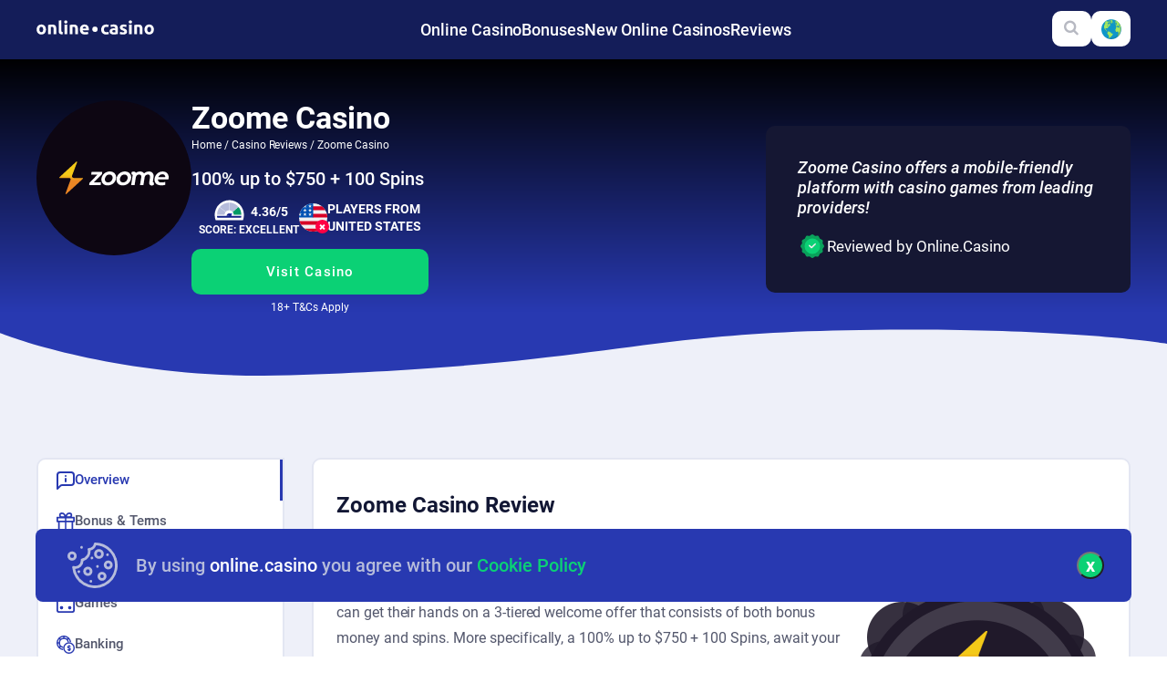

--- FILE ---
content_type: text/html; charset=UTF-8
request_url: https://online.casino/reviews/zoome-casino/
body_size: 109222
content:

<!doctype html>
<html lang="en">
<head><meta charset="UTF-8"><script>if(navigator.userAgent.match(/MSIE|Internet Explorer/i)||navigator.userAgent.match(/Trident\/7\..*?rv:11/i)){var href=document.location.href;if(!href.match(/[?&]nowprocket/)){if(href.indexOf("?")==-1){if(href.indexOf("#")==-1){document.location.href=href+"?nowprocket=1"}else{document.location.href=href.replace("#","?nowprocket=1#")}}else{if(href.indexOf("#")==-1){document.location.href=href+"&nowprocket=1"}else{document.location.href=href.replace("#","&nowprocket=1#")}}}}</script><script>(()=>{class RocketLazyLoadScripts{constructor(){this.v="2.0.4",this.userEvents=["keydown","keyup","mousedown","mouseup","mousemove","mouseover","mouseout","touchmove","touchstart","touchend","touchcancel","wheel","click","dblclick","input"],this.attributeEvents=["onblur","onclick","oncontextmenu","ondblclick","onfocus","onmousedown","onmouseenter","onmouseleave","onmousemove","onmouseout","onmouseover","onmouseup","onmousewheel","onscroll","onsubmit"]}async t(){this.i(),this.o(),/iP(ad|hone)/.test(navigator.userAgent)&&this.h(),this.u(),this.l(this),this.m(),this.k(this),this.p(this),this._(),await Promise.all([this.R(),this.L()]),this.lastBreath=Date.now(),this.S(this),this.P(),this.D(),this.O(),this.M(),await this.C(this.delayedScripts.normal),await this.C(this.delayedScripts.defer),await this.C(this.delayedScripts.async),await this.T(),await this.F(),await this.j(),await this.A(),window.dispatchEvent(new Event("rocket-allScriptsLoaded")),this.everythingLoaded=!0,this.lastTouchEnd&&await new Promise(t=>setTimeout(t,500-Date.now()+this.lastTouchEnd)),this.I(),this.H(),this.U(),this.W()}i(){this.CSPIssue=sessionStorage.getItem("rocketCSPIssue"),document.addEventListener("securitypolicyviolation",t=>{this.CSPIssue||"script-src-elem"!==t.violatedDirective||"data"!==t.blockedURI||(this.CSPIssue=!0,sessionStorage.setItem("rocketCSPIssue",!0))},{isRocket:!0})}o(){window.addEventListener("pageshow",t=>{this.persisted=t.persisted,this.realWindowLoadedFired=!0},{isRocket:!0}),window.addEventListener("pagehide",()=>{this.onFirstUserAction=null},{isRocket:!0})}h(){let t;function e(e){t=e}window.addEventListener("touchstart",e,{isRocket:!0}),window.addEventListener("touchend",function i(o){o.changedTouches[0]&&t.changedTouches[0]&&Math.abs(o.changedTouches[0].pageX-t.changedTouches[0].pageX)<10&&Math.abs(o.changedTouches[0].pageY-t.changedTouches[0].pageY)<10&&o.timeStamp-t.timeStamp<200&&(window.removeEventListener("touchstart",e,{isRocket:!0}),window.removeEventListener("touchend",i,{isRocket:!0}),"INPUT"===o.target.tagName&&"text"===o.target.type||(o.target.dispatchEvent(new TouchEvent("touchend",{target:o.target,bubbles:!0})),o.target.dispatchEvent(new MouseEvent("mouseover",{target:o.target,bubbles:!0})),o.target.dispatchEvent(new PointerEvent("click",{target:o.target,bubbles:!0,cancelable:!0,detail:1,clientX:o.changedTouches[0].clientX,clientY:o.changedTouches[0].clientY})),event.preventDefault()))},{isRocket:!0})}q(t){this.userActionTriggered||("mousemove"!==t.type||this.firstMousemoveIgnored?"keyup"===t.type||"mouseover"===t.type||"mouseout"===t.type||(this.userActionTriggered=!0,this.onFirstUserAction&&this.onFirstUserAction()):this.firstMousemoveIgnored=!0),"click"===t.type&&t.preventDefault(),t.stopPropagation(),t.stopImmediatePropagation(),"touchstart"===this.lastEvent&&"touchend"===t.type&&(this.lastTouchEnd=Date.now()),"click"===t.type&&(this.lastTouchEnd=0),this.lastEvent=t.type,t.composedPath&&t.composedPath()[0].getRootNode()instanceof ShadowRoot&&(t.rocketTarget=t.composedPath()[0]),this.savedUserEvents.push(t)}u(){this.savedUserEvents=[],this.userEventHandler=this.q.bind(this),this.userEvents.forEach(t=>window.addEventListener(t,this.userEventHandler,{passive:!1,isRocket:!0})),document.addEventListener("visibilitychange",this.userEventHandler,{isRocket:!0})}U(){this.userEvents.forEach(t=>window.removeEventListener(t,this.userEventHandler,{passive:!1,isRocket:!0})),document.removeEventListener("visibilitychange",this.userEventHandler,{isRocket:!0}),this.savedUserEvents.forEach(t=>{(t.rocketTarget||t.target).dispatchEvent(new window[t.constructor.name](t.type,t))})}m(){const t="return false",e=Array.from(this.attributeEvents,t=>"data-rocket-"+t),i="["+this.attributeEvents.join("],[")+"]",o="[data-rocket-"+this.attributeEvents.join("],[data-rocket-")+"]",s=(e,i,o)=>{o&&o!==t&&(e.setAttribute("data-rocket-"+i,o),e["rocket"+i]=new Function("event",o),e.setAttribute(i,t))};new MutationObserver(t=>{for(const n of t)"attributes"===n.type&&(n.attributeName.startsWith("data-rocket-")||this.everythingLoaded?n.attributeName.startsWith("data-rocket-")&&this.everythingLoaded&&this.N(n.target,n.attributeName.substring(12)):s(n.target,n.attributeName,n.target.getAttribute(n.attributeName))),"childList"===n.type&&n.addedNodes.forEach(t=>{if(t.nodeType===Node.ELEMENT_NODE)if(this.everythingLoaded)for(const i of[t,...t.querySelectorAll(o)])for(const t of i.getAttributeNames())e.includes(t)&&this.N(i,t.substring(12));else for(const e of[t,...t.querySelectorAll(i)])for(const t of e.getAttributeNames())this.attributeEvents.includes(t)&&s(e,t,e.getAttribute(t))})}).observe(document,{subtree:!0,childList:!0,attributeFilter:[...this.attributeEvents,...e]})}I(){this.attributeEvents.forEach(t=>{document.querySelectorAll("[data-rocket-"+t+"]").forEach(e=>{this.N(e,t)})})}N(t,e){const i=t.getAttribute("data-rocket-"+e);i&&(t.setAttribute(e,i),t.removeAttribute("data-rocket-"+e))}k(t){Object.defineProperty(HTMLElement.prototype,"onclick",{get(){return this.rocketonclick||null},set(e){this.rocketonclick=e,this.setAttribute(t.everythingLoaded?"onclick":"data-rocket-onclick","this.rocketonclick(event)")}})}S(t){function e(e,i){let o=e[i];e[i]=null,Object.defineProperty(e,i,{get:()=>o,set(s){t.everythingLoaded?o=s:e["rocket"+i]=o=s}})}e(document,"onreadystatechange"),e(window,"onload"),e(window,"onpageshow");try{Object.defineProperty(document,"readyState",{get:()=>t.rocketReadyState,set(e){t.rocketReadyState=e},configurable:!0}),document.readyState="loading"}catch(t){console.log("WPRocket DJE readyState conflict, bypassing")}}l(t){this.originalAddEventListener=EventTarget.prototype.addEventListener,this.originalRemoveEventListener=EventTarget.prototype.removeEventListener,this.savedEventListeners=[],EventTarget.prototype.addEventListener=function(e,i,o){o&&o.isRocket||!t.B(e,this)&&!t.userEvents.includes(e)||t.B(e,this)&&!t.userActionTriggered||e.startsWith("rocket-")||t.everythingLoaded?t.originalAddEventListener.call(this,e,i,o):(t.savedEventListeners.push({target:this,remove:!1,type:e,func:i,options:o}),"mouseenter"!==e&&"mouseleave"!==e||t.originalAddEventListener.call(this,e,t.savedUserEvents.push,o))},EventTarget.prototype.removeEventListener=function(e,i,o){o&&o.isRocket||!t.B(e,this)&&!t.userEvents.includes(e)||t.B(e,this)&&!t.userActionTriggered||e.startsWith("rocket-")||t.everythingLoaded?t.originalRemoveEventListener.call(this,e,i,o):t.savedEventListeners.push({target:this,remove:!0,type:e,func:i,options:o})}}J(t,e){this.savedEventListeners=this.savedEventListeners.filter(i=>{let o=i.type,s=i.target||window;return e!==o||t!==s||(this.B(o,s)&&(i.type="rocket-"+o),this.$(i),!1)})}H(){EventTarget.prototype.addEventListener=this.originalAddEventListener,EventTarget.prototype.removeEventListener=this.originalRemoveEventListener,this.savedEventListeners.forEach(t=>this.$(t))}$(t){t.remove?this.originalRemoveEventListener.call(t.target,t.type,t.func,t.options):this.originalAddEventListener.call(t.target,t.type,t.func,t.options)}p(t){let e;function i(e){return t.everythingLoaded?e:e.split(" ").map(t=>"load"===t||t.startsWith("load.")?"rocket-jquery-load":t).join(" ")}function o(o){function s(e){const s=o.fn[e];o.fn[e]=o.fn.init.prototype[e]=function(){return this[0]===window&&t.userActionTriggered&&("string"==typeof arguments[0]||arguments[0]instanceof String?arguments[0]=i(arguments[0]):"object"==typeof arguments[0]&&Object.keys(arguments[0]).forEach(t=>{const e=arguments[0][t];delete arguments[0][t],arguments[0][i(t)]=e})),s.apply(this,arguments),this}}if(o&&o.fn&&!t.allJQueries.includes(o)){const e={DOMContentLoaded:[],"rocket-DOMContentLoaded":[]};for(const t in e)document.addEventListener(t,()=>{e[t].forEach(t=>t())},{isRocket:!0});o.fn.ready=o.fn.init.prototype.ready=function(i){function s(){parseInt(o.fn.jquery)>2?setTimeout(()=>i.bind(document)(o)):i.bind(document)(o)}return"function"==typeof i&&(t.realDomReadyFired?!t.userActionTriggered||t.fauxDomReadyFired?s():e["rocket-DOMContentLoaded"].push(s):e.DOMContentLoaded.push(s)),o([])},s("on"),s("one"),s("off"),t.allJQueries.push(o)}e=o}t.allJQueries=[],o(window.jQuery),Object.defineProperty(window,"jQuery",{get:()=>e,set(t){o(t)}})}P(){const t=new Map;document.write=document.writeln=function(e){const i=document.currentScript,o=document.createRange(),s=i.parentElement;let n=t.get(i);void 0===n&&(n=i.nextSibling,t.set(i,n));const c=document.createDocumentFragment();o.setStart(c,0),c.appendChild(o.createContextualFragment(e)),s.insertBefore(c,n)}}async R(){return new Promise(t=>{this.userActionTriggered?t():this.onFirstUserAction=t})}async L(){return new Promise(t=>{document.addEventListener("DOMContentLoaded",()=>{this.realDomReadyFired=!0,t()},{isRocket:!0})})}async j(){return this.realWindowLoadedFired?Promise.resolve():new Promise(t=>{window.addEventListener("load",t,{isRocket:!0})})}M(){this.pendingScripts=[];this.scriptsMutationObserver=new MutationObserver(t=>{for(const e of t)e.addedNodes.forEach(t=>{"SCRIPT"!==t.tagName||t.noModule||t.isWPRocket||this.pendingScripts.push({script:t,promise:new Promise(e=>{const i=()=>{const i=this.pendingScripts.findIndex(e=>e.script===t);i>=0&&this.pendingScripts.splice(i,1),e()};t.addEventListener("load",i,{isRocket:!0}),t.addEventListener("error",i,{isRocket:!0}),setTimeout(i,1e3)})})})}),this.scriptsMutationObserver.observe(document,{childList:!0,subtree:!0})}async F(){await this.X(),this.pendingScripts.length?(await this.pendingScripts[0].promise,await this.F()):this.scriptsMutationObserver.disconnect()}D(){this.delayedScripts={normal:[],async:[],defer:[]},document.querySelectorAll("script[type$=rocketlazyloadscript]").forEach(t=>{t.hasAttribute("data-rocket-src")?t.hasAttribute("async")&&!1!==t.async?this.delayedScripts.async.push(t):t.hasAttribute("defer")&&!1!==t.defer||"module"===t.getAttribute("data-rocket-type")?this.delayedScripts.defer.push(t):this.delayedScripts.normal.push(t):this.delayedScripts.normal.push(t)})}async _(){await this.L();let t=[];document.querySelectorAll("script[type$=rocketlazyloadscript][data-rocket-src]").forEach(e=>{let i=e.getAttribute("data-rocket-src");if(i&&!i.startsWith("data:")){i.startsWith("//")&&(i=location.protocol+i);try{const o=new URL(i).origin;o!==location.origin&&t.push({src:o,crossOrigin:e.crossOrigin||"module"===e.getAttribute("data-rocket-type")})}catch(t){}}}),t=[...new Map(t.map(t=>[JSON.stringify(t),t])).values()],this.Y(t,"preconnect")}async G(t){if(await this.K(),!0!==t.noModule||!("noModule"in HTMLScriptElement.prototype))return new Promise(e=>{let i;function o(){(i||t).setAttribute("data-rocket-status","executed"),e()}try{if(navigator.userAgent.includes("Firefox/")||""===navigator.vendor||this.CSPIssue)i=document.createElement("script"),[...t.attributes].forEach(t=>{let e=t.nodeName;"type"!==e&&("data-rocket-type"===e&&(e="type"),"data-rocket-src"===e&&(e="src"),i.setAttribute(e,t.nodeValue))}),t.text&&(i.text=t.text),t.nonce&&(i.nonce=t.nonce),i.hasAttribute("src")?(i.addEventListener("load",o,{isRocket:!0}),i.addEventListener("error",()=>{i.setAttribute("data-rocket-status","failed-network"),e()},{isRocket:!0}),setTimeout(()=>{i.isConnected||e()},1)):(i.text=t.text,o()),i.isWPRocket=!0,t.parentNode.replaceChild(i,t);else{const i=t.getAttribute("data-rocket-type"),s=t.getAttribute("data-rocket-src");i?(t.type=i,t.removeAttribute("data-rocket-type")):t.removeAttribute("type"),t.addEventListener("load",o,{isRocket:!0}),t.addEventListener("error",i=>{this.CSPIssue&&i.target.src.startsWith("data:")?(console.log("WPRocket: CSP fallback activated"),t.removeAttribute("src"),this.G(t).then(e)):(t.setAttribute("data-rocket-status","failed-network"),e())},{isRocket:!0}),s?(t.fetchPriority="high",t.removeAttribute("data-rocket-src"),t.src=s):t.src="data:text/javascript;base64,"+window.btoa(unescape(encodeURIComponent(t.text)))}}catch(i){t.setAttribute("data-rocket-status","failed-transform"),e()}});t.setAttribute("data-rocket-status","skipped")}async C(t){const e=t.shift();return e?(e.isConnected&&await this.G(e),this.C(t)):Promise.resolve()}O(){this.Y([...this.delayedScripts.normal,...this.delayedScripts.defer,...this.delayedScripts.async],"preload")}Y(t,e){this.trash=this.trash||[];let i=!0;var o=document.createDocumentFragment();t.forEach(t=>{const s=t.getAttribute&&t.getAttribute("data-rocket-src")||t.src;if(s&&!s.startsWith("data:")){const n=document.createElement("link");n.href=s,n.rel=e,"preconnect"!==e&&(n.as="script",n.fetchPriority=i?"high":"low"),t.getAttribute&&"module"===t.getAttribute("data-rocket-type")&&(n.crossOrigin=!0),t.crossOrigin&&(n.crossOrigin=t.crossOrigin),t.integrity&&(n.integrity=t.integrity),t.nonce&&(n.nonce=t.nonce),o.appendChild(n),this.trash.push(n),i=!1}}),document.head.appendChild(o)}W(){this.trash.forEach(t=>t.remove())}async T(){try{document.readyState="interactive"}catch(t){}this.fauxDomReadyFired=!0;try{await this.K(),this.J(document,"readystatechange"),document.dispatchEvent(new Event("rocket-readystatechange")),await this.K(),document.rocketonreadystatechange&&document.rocketonreadystatechange(),await this.K(),this.J(document,"DOMContentLoaded"),document.dispatchEvent(new Event("rocket-DOMContentLoaded")),await this.K(),this.J(window,"DOMContentLoaded"),window.dispatchEvent(new Event("rocket-DOMContentLoaded"))}catch(t){console.error(t)}}async A(){try{document.readyState="complete"}catch(t){}try{await this.K(),this.J(document,"readystatechange"),document.dispatchEvent(new Event("rocket-readystatechange")),await this.K(),document.rocketonreadystatechange&&document.rocketonreadystatechange(),await this.K(),this.J(window,"load"),window.dispatchEvent(new Event("rocket-load")),await this.K(),window.rocketonload&&window.rocketonload(),await this.K(),this.allJQueries.forEach(t=>t(window).trigger("rocket-jquery-load")),await this.K(),this.J(window,"pageshow");const t=new Event("rocket-pageshow");t.persisted=this.persisted,window.dispatchEvent(t),await this.K(),window.rocketonpageshow&&window.rocketonpageshow({persisted:this.persisted})}catch(t){console.error(t)}}async K(){Date.now()-this.lastBreath>45&&(await this.X(),this.lastBreath=Date.now())}async X(){return document.hidden?new Promise(t=>setTimeout(t)):new Promise(t=>requestAnimationFrame(t))}B(t,e){return e===document&&"readystatechange"===t||(e===document&&"DOMContentLoaded"===t||(e===window&&"DOMContentLoaded"===t||(e===window&&"load"===t||e===window&&"pageshow"===t)))}static run(){(new RocketLazyLoadScripts).t()}}RocketLazyLoadScripts.run()})();</script>
  
  <meta name="viewport" content="width=device-width, initial-scale=1, viewport-fit=cover">
  <meta http-equiv="Content-Security-Policy" content="default-src 'self' 'unsafe-inline' 'unsafe-eval' https: data: blob:">

  <link rel="preconnect" href="https://www.google-analytics.com" crossorigin>
  <link rel="preconnect" href="https://www.googletagmanager.com" crossorigin>
  <link rel="dns-prefetch" href="https://connect.facebook.net">
  <link rel="dns-prefetch" href="https://www.facebook.com">
  <link rel="dns-prefetch" href="https://ssl.google-analytics.com">
  <link rel="dns-prefetch" href="https://s.ytimg.com">

  <meta name="theme-color" content="#141d59">
  <meta name="apple-mobile-web-app-capable" content="yes">
  <meta name="apple-mobile-web-app-title" content="Online Casino">
  <meta name="apple-mobile-web-app-status-bar-style" content="black-translucent">
  <link rel="apple-touch-icon" href="https://online.casino/wp-content/themes/onlinecasino/images/ios-icons/touch-icon-iphone.png">
  <link rel="apple-touch-icon" sizes="152x152" href="https://online.casino/wp-content/themes/onlinecasino/images/ios-icons/touch-icon-ipad.png">
  <link rel="apple-touch-icon" sizes="180x180" href="https://online.casino/wp-content/themes/onlinecasino/images/ios-icons/touch-icon-iphone-retina.png">
  <link rel="apple-touch-icon" sizes="167x167" href="https://online.casino/wp-content/themes/onlinecasino/images/ios-icons/touch-icon-ipad-retina.png">
  <link media="(device-width: 320px) and (device-height: 568px) and (-webkit-device-pixel-ratio: 2)" rel="apple-touch-startup-image" href="https://online.casino/wp-content/themes/onlinecasino/images/splashscreens/iphone5_splash.png" />
  <link media="(device-width: 375px) and (device-height: 667px) and (-webkit-device-pixel-ratio: 2)" rel="apple-touch-startup-image" href="https://online.casino/wp-content/themes/onlinecasino/images/splashscreens/iphone6_splash.png" />
  <link media="(device-width: 621px) and (device-height: 1104px) and (-webkit-device-pixel-ratio: 3)" rel="apple-touch-startup-image" href="https://online.casino/wp-content/themes/onlinecasino/images/splashscreens/iphoneplus_splash.png" />
  <link media="(device-width: 375px) and (device-height: 812px) and (-webkit-device-pixel-ratio: 3)" rel="apple-touch-startup-image" href="https://online.casino/wp-content/themes/onlinecasino/images/splashscreens/iphonex_splash.png" />
  <link media="(device-width: 414px) and (device-height: 896px) and (-webkit-device-pixel-ratio: 2)" rel="apple-touch-startup-image" href="https://online.casino/wp-content/themes/onlinecasino/images/splashscreens/iphonexr_splash.png" />
  <link media="(device-width: 414px) and (device-height: 896px) and (-webkit-device-pixel-ratio: 3)" rel="apple-touch-startup-image" href="https://online.casino/wp-content/themes/onlinecasino/images/splashscreens/iphonexsmax_splash.png" />
  <link media="(device-width: 768px) and (device-height: 1024px) and (-webkit-device-pixel-ratio: 2)" rel="apple-touch-startup-image" href="https://online.casino/wp-content/themes/onlinecasino/images/splashscreens/ipad_splash.png" />
  <link media="(device-width: 834px) and (device-height: 1112px) and (-webkit-device-pixel-ratio: 2)" rel="apple-touch-startup-image" href="https://online.casino/wp-content/themes/onlinecasino/images/splashscreens/ipadpro1_splash.png" />
  <link media="(device-width: 834px) and (device-height: 1194px) and (-webkit-device-pixel-ratio: 2)" rel="apple-touch-startup-image" href="https://online.casino/wp-content/themes/onlinecasino/images/splashscreens/ipadpro3_splash.png" />
  <link media="(device-width: 1024px) and (device-height: 1366px) and (-webkit-device-pixel-ratio: 2)" rel="apple-touch-startup-image" href="https://online.casino/wp-content/themes/onlinecasino/images/splashscreens/ipadpro2_splash.png" />
  <link rel="profile" href="https://gmpg.org/xfn/11">

<!--   Critical css dor new Review design page -->
  <style>
    /*! normalize.css v8.0.0 | MIT License | github.com/necolas/normalize.css */html{line-height:1.15}h1{font-size:2em;margin:.67em 0}hr{box-sizing:content-box;height:0;overflow:visible}code,kbd,pre,samp{font-family:monospace,monospace}a{background-color:transparent;color:#32aae9;text-decoration:none}abbr[title]{border-bottom:0;-webkit-text-decoration:underline dotted;text-decoration:underline dotted}b,strong{font-weight:bolder}sub,sup{font-size:75%;line-height:0;position:relative;vertical-align:baseline}sub{bottom:-.25em}sup{top:-.5em}img{border-style:none;box-sizing:content-box;-ms-interpolation-mode:bicubic;height:auto;vertical-align:middle;max-width:100%}button,input,optgroup,select,textarea{font-family:inherit;font-size:100%;line-height:1.15;margin:0}button,input{overflow:visible}button,select{text-transform:none}[type=button],[type=reset],[type=submit],button{-webkit-appearance:button}[type=button]::-moz-focus-inner,[type=reset]::-moz-focus-inner,[type=submit]::-moz-focus-inner,button::-moz-focus-inner{border-style:none;padding:0}[type=button]:-moz-focusring,[type=reset]:-moz-focusring,[type=submit]:-moz-focusring,button:-moz-focusring{outline:ButtonText dotted 1px}fieldset{padding:.35em .75em .625em}legend{box-sizing:border-box;color:inherit;display:table;max-width:100%;padding:0;white-space:normal}progress{vertical-align:baseline}textarea{overflow:auto}[type=checkbox],[type=radio]{box-sizing:border-box;padding:0}[type=number]::-webkit-inner-spin-button,[type=number]::-webkit-outer-spin-button{height:auto}[type=search]{-webkit-appearance:textfield;outline-offset:-2px}[type=search]::-webkit-search-decoration{-webkit-appearance:none}::-webkit-file-upload-button{-webkit-appearance:button;font:inherit}details{display:block}summary{display:list-item}[hidden],template{display:none}.screen-reader-text{border:0;clip:rect(1px,1px,1px,1px);clip-path:inset(50%);height:1px;margin:-1px;overflow:hidden;padding:0;position:absolute!important;width:1px;word-wrap:normal!important}.screen-reader-text.skip-link{margin:5px}.screen-reader-text:focus{background-color:#f1f1f1;border-radius:0;box-shadow:0 0 2px 2px rgba(0,0,0,.6);clip:auto!important;clip-path:none;color:#21759b;display:block;font-size:1.7rem;font-weight:700;height:auto;left:5px;line-height:normal;padding:15px 23px 14px;text-decoration:none;top:5px;width:auto;z-index:100000}[data-whatinput=mouse] :focus,[tabindex="-1"]:focus{outline:0}[data-whatinput=keyboard] button:focus,[data-whatinput=keyboard] input:focus,[data-whatinput=keyboard] select:focus,[data-whatinput=keyboard] textarea:focus{outline:#f9bf47 solid 4px;opacity:1}[data-whatinput=keyboard] nav ul li a:focus{background:#f9bf47;color:#000}[data-whatinput=keyboard] a:focus{outline:#f9bf47 solid 2px;background:rgba(249,191,71,.5);opacity:1}[data-whatinput=keyboard] a.global-link:focus{background:rgba(249,191,71,.5)}.no-js :focus{outline:#f9bf47 solid 4px}.container a,.entry-content a{text-decoration:underline;cursor:pointer}.container a:focus,.container a:hover,.entry-content a:focus,.entry-content a:hover{text-decoration:none}.always-hover-white:hover{color:#fff!important}body{margin:0;overflow-x:hidden;font-size:1.7rem;font-family:Roboto,"Helvetica Neue",Helvetica,sans-serif;color:#53576c;-webkit-text-size-adjust:none;-moz-text-size-adjust:none;text-size-adjust:none;text-rendering:geometricPrecision;-webkit-font-smoothing:antialiased;-moz-osx-font-smoothing:grayscale}*,:after,:before,html{box-sizing:border-box}@font-face{font-family:Roboto;font-display:swap;src:url(/wp-content/themes/onlinecasino/fonts/Roboto-Regular.woff2) format("woff2");font-style:normal;font-weight:400}@font-face{font-family:Roboto;font-display:swap;src:url(/wp-content/themes/onlinecasino/fonts/Roboto-RegularItalic.woff2) format("woff2");font-style:italic;font-weight:400}@font-face{font-family:Roboto;font-display:swap;src:url(/wp-content/themes/onlinecasino/fonts/Roboto-Medium.woff2) format("woff2");font-style:normal;font-weight:500}@font-face{font-family:Roboto;font-display:swap;src:url(/wp-content/themes/onlinecasino/fonts/Roboto-MediumItalic.woff2) format("woff2");font-style:italic;font-weight:500}@font-face{font-family:Roboto;font-display:swap;src:url(/wp-content/themes/onlinecasino/fonts/Roboto-Bold.woff2) format("woff2");font-style:normal;font-weight:700}@font-face{font-family:Roboto;font-display:swap;src:url(/wp-content/themes/onlinecasino/fonts/Roboto-BoldItalic.woff2) format("woff2");font-style:italic;font-weight:700}:root{font-size:62.5%}a:hover{color:#2a84b4}blockquote,code,dd,dt,figcaption,hr,kbd,li,ol,p,pre,samp,small,table,td,th,tr,ul{letter-spacing:-.003em;line-height:1.68;font-size:16px}.content-area .button,.content-area button,.content-area input[type=button],.content-area input[type=reset],.content-area input[type=submit]{border:0;text-decoration:none;cursor:pointer}a,button,input{-webkit-tap-highlight-color:transparent}.play-link:not(.play-link-plain){display:inline-block;position:relative;height:32px;min-width:80px;width:auto;margin:4px 0 -6px;font-size:1.5rem;font-weight:500;letter-spacing:1.25px;line-height:32px;text-align:center;background-color:#0bd175;color:#fff;border-radius:10px;overflow:hidden;cursor:pointer}.play-link:not(.play-link-plain),.play-link:not(.play-link-plain):active,.play-link:not(.play-link-plain):focus,.play-link:not(.play-link-plain):hover,.play-link:not(.play-link-plain):visited{text-decoration:none!important}.play-link:not(.play-link-plain):hover{background-color:#16e585}.play-link:not(.play-link-plain).play-link_blue{background-color:#2839b1}.play-link:not(.play-link-plain):before{content:"";position:absolute;top:-20%;right:110%;width:30px;height:140%;background:rgba(255,255,255,.3);transform:rotate(20deg)}.play-link:not(.play-link-plain):hover:before{right:-50%;transition:.75s}.play-link:not(.play-link-plain).cta-not-launched,.play-link:not(.play-link-plain).cta-out-of-business,.play-link:not(.play-link-plain).cta-paused,.play-link:not(.play-link-plain).is-disabled{background-color:#d3d3d3}.play-link:not(.play-link-plain).cta-blacklisted{background-color:#000}.play-link:not(.play-link-plain).cta-blacklisted,.play-link:not(.play-link-plain).cta-not-launched{font-size:1.4rem!important}.custom-cta .play-link:not(.play-link-plain){width:243px;height:49px;line-height:49px}.custom-cta .disclaimer{display:block;margin-top:5px;font-size:12px}.custom-cta .disclaimer a{color:#53576c}@font-face{font-family:icomoon;src:url(/wp-content/themes/onlinecasino/fonts/icomoon.woff) format("woff"),url(/wp-content/themes/onlinecasino/fonts/icomoon.ttf) format("truetype"),url(/wp-content/themes/onlinecasino/fonts/icomoon.svg) format("svg");font-weight:400;font-style:normal;font-display:block}.fa{font-family:icomoon,system-ui!important;speak:never;font-weight:400;text-transform:none;display:inline-block;font-style:normal;font-variant:normal;text-rendering:auto;-webkit-font-smoothing:antialiased;-moz-osx-font-smoothing:grayscale}.fa-search:before{content:"\f002"}.fa-times-circle:before{content:"\f057"}.icon-css{position:relative;width:22px;height:22px;border-radius:50%;display:flex;align-items:center;justify-content:center;background-color:#fff}.icon-css.check{border:2px solid #0bd175}.icon-css.cross{border:2px solid #ff0045}.icon-css.check::before{content:"";width:6px;height:10px;border:solid #0bd175;border-width:0 2px 2px 0;transform:rotate(45deg);position:absolute;top:3px}.icon-css.cross::after,.icon-css.cross::before{content:"";width:10px;height:2px;background-color:#ff0045;position:absolute}.icon-css.cross::before{transform:rotate(45deg)}.icon-css.cross::after{transform:rotate(-45deg)}.icon-css.is-invert.check{background-color:#0bd175}.icon-css.is-invert.cross{background-color:#ff0045}.icon-css.is-invert.cross::after,.icon-css.is-invert.cross::before{border-color:#fff;background-color:#fff}.icon-css.is-invert.check::before{border-color:#fff}.site-header{position:relative;z-index:15;padding-left:16px;padding-right:16px;max-width:1232px;margin-left:auto;margin-right:auto;display:flex;align-items:center;justify-content:space-between}.site-branding{position:relative;height:auto;z-index:1}.site-title{position:relative;font-weight:700;line-height:1;text-align:left;margin:0;top:-1px;width:135px}.site-title img{max-width:140px;max-height:65px;transition:height .2s ease-out}.site-title a{color:#111}.header-tools{display:flex;gap:11px}.site{padding-top:65px}.site.has-submenu{padding-top:117px}.nav-container{position:fixed;transition:height .2s ease-out;height:62px;width:100%;z-index:9995;overflow:visible;top:0;background-color:#141d59}.nav-container .site-header{height:62px}.nav-container.nav-container-sticky{background:#141d59;position:fixed;top:0;left:0}.nav-container.nav-container-sticky .site-title img{position:relative;top:0}.nav-container.nav-container-sticky nav{padding-top:0;padding-bottom:0}.nav-container.nav-container-sticky.scrolling-up{top:0}.main-navigation-wrapper{position:fixed;top:62px;right:-100%;bottom:0;width:100%;-webkit-overflow-scrolling:touch;transition:.6s cubic-bezier(.42,0,0,.99)}.main-navigation-wrapper.is-open{right:0}.main-navigation-wrapper .nav-primary-holder{overflow:hidden;height:100%;-webkit-overflow-scrolling:touch}.main-navigation-wrapper .nav-primary-wrapper{overflow-y:auto;overflow-x:hidden;max-height:100%;height:100%;padding-bottom:50px}.nav-primary ul{margin:0;padding:0;list-style:none}.nav-primary .menu-items{padding:0 21px 30px;background-color:#fff;border-radius:0 0 10px 10px;border:2px solid #e3e6f2;border-top:0}.nav-primary .menu-item{position:relative;padding:10px;white-space:nowrap}.nav-primary .menu-item a{color:#121734;text-decoration:none;transition:color .3s;font-size:16px;font-weight:500;display:flex;align-items:center}.nav-primary .menu-item a[href="#search"]{display:none}.nav-primary .menu-item.active>a,.nav-primary .menu-item:hover>a{color:#2839b1}.nav-primary .sub-menu{padding-left:10px}.nav-primary .sub-menu .menu-item-icon{display:inline-block;min-width:32px;max-width:32px;height:auto;border-radius:50%;overflow:hidden;text-align:center}.nav-primary .sub-menu .menu-item-icon img{height:100%}.nav-primary .sub-menu .menu-item-icon--fa{display:inline-block;padding-top:3px;text-align:center}.nav-primary .sub-menu .link-title{padding-left:9px}.nav-primary .sub-menu .menu-item:last-child{padding-bottom:0}.nav-primary .sub-menu .menu-item.active a,.nav-primary .sub-menu .menu-item:hover a{color:#2839b1}.hamburger-lines{display:flex;flex-direction:column;justify-content:space-between;height:40px;width:33px;margin:0;padding:7px 0;background:0 0;border:none;cursor:pointer}.hamburger-lines.is-open .line1{transform:rotate(45deg)}.hamburger-lines.is-open .line2{transform:scaleY(0)}.hamburger-lines.is-open .line3{transform:rotate(-45deg)}.hamburger-lines .line{display:block;height:4px;width:100%;border-radius:10px;background:#fff}.hamburger-lines .line1{transform-origin:0 0;transition:transform .4s ease-in-out}.hamburger-lines .line2{transition:transform .2s ease-in-out}.hamburger-lines .line3{transform-origin:0 100%;transition:transform .4s ease-in-out}.headerLagNav{position:relative}.headerLagNav:hover .headerLagNav-menu{visibility:visible;opacity:1;z-index:1}.headerLagNav-btn{width:43px;height:39px;margin:0;background:50% 50%/22px 22px no-repeat #fff;border:none;border-radius:10px;cursor:pointer}.headerLagNav-menu{position:fixed;top:62px;right:-100%;bottom:0;width:100%;-webkit-overflow-scrolling:touch;transition:.6s cubic-bezier(.42,0,0,.99)}.headerLagNav-menu.is-open{right:0}.headerLagNav-menu .headerLagNav-menu-container{padding:15px 24px;background-color:#fff;border:2px solid #e3e6f2;border-top:3px solid #0bd175;border-radius:0 0 10px 10px}.headerLagNav-menu ul{padding:0;margin:0;list-style:none;-moz-column-count:2;column-count:2;-moz-column-gap:10px;column-gap:10px}.headerLagNav-menu ul li{display:block;padding:9px 0;white-space:nowrap;overflow:hidden;text-overflow:ellipsis;page-break-inside:avoid;-moz-column-break-inside:avoid;break-inside:avoid-column}.headerLagNav-menu ul li.active a{font-weight:500;color:#2839b1}.headerLagNav-menu ul a{text-decoration:none;font-size:14px;color:#727895;transition:color .3s}.headerLagNav-menu ul a:hover{color:#2839b1}.headerLagNav-menu ul .menu-item-icon{display:inline-block;margin-right:9px;color:#727895;font-size:15px}.nav-container-sticky .headerLagNav-menu{padding-top:4px}.header-search{display:none;position:relative}.nav-search-wrap{padding:21px 26px 11px;background-color:#fff}.nav-search-wrap .search__input{padding-left:38px!important}.nav-search-wrap .nav-search{position:relative;border-radius:10px;background:#eef0f9}body.search{width:100%;max-width:100%}.search{border-radius:10px}.search__icon{position:absolute;top:0;left:13px;color:rgba(18,23,52,.3);z-index:1;line-height:35px;transition:color .2s}.search__icon--clear{left:auto;right:15px;display:none;color:rgba(18,23,52,.3)!important;z-index:3}.search__icon--clear>i{pointer-events:none}.search__input{-webkit-appearance:none;-moz-appearance:none;appearance:none;border:0;background:0 0!important;width:100%;position:relative;padding:10px!important;height:39px;font-size:15px!important;transition:.3s ease-in;z-index:2}#cookie-notice{padding-left:16px;padding-right:16px;background-color:transparent!important;font-size:12px!important;line-height:1.5!important;font-weight:500!important;left:0!important;text-align:left!important;font-family:Roboto,"Helvetica Neue",Helvetica,sans-serif!important}#cookie-notice.cn-position-bottom{bottom:65px}.cookie-notice-container{position:relative;max-width:1212px;margin:0 auto;padding:12px 60px 12px 54px!important;background-color:#2839b1;background-image:url([data-uri]);background-repeat:no-repeat;background-size:32px;background-position:12px center;color:#b6bcdb!important;border-radius:8px;text-align:left!important}.cn-text-container{margin:0!important;color:#b6bcdb!important}.cn-text-container a{color:#0bd175}.cn-text-container a:hover{text-decoration:underline}.cn-text-container strong{color:#fff;font-weight:500}.cn-close-icon{display:none}#cookie-notice .cn-button.cn-set-cookie{position:absolute;right:10px;top:50%;display:block;text-align:center;width:22px;height:22px;margin:-11px 0 0;padding:0;font-size:0;letter-spacing:normal;background-color:#0bd175;color:#fff;font-weight:600;font-family:Roboto,"Helvetica Neue",Helvetica,sans-serif;border-radius:50%}#cookie-notice .cn-button.cn-set-cookie:after{content:"x";display:block;position:absolute;top:50%;left:50%;transform:translate(-50%,-50%);font-size:12px;line-height:10px}#cookie-notice .cn-button.cn-set-cookie:active,#cookie-notice .cn-button.cn-set-cookie:hover{background-color:#0bd175}.review-container{max-width:768px;margin:0 auto;font-size:15px}.review-container .review-container--box{padding:37px 16px 15px;background:#fff}.review-container .review-container--box:target{scroll-margin-top:67px}.oc-casino-review{background-color:#eef0f9}.oc-casino-review .main-content .play-link--mobile{width:100%;position:fixed;left:0;bottom:0;z-index:89;opacity:0;visibility:hidden;transition:.3s}.oc-casino-review .main-content .play-link--mobile.play-link_sticky{opacity:1;visibility:visible;background:#fff}.oc-casino-review .main-content .play-link--mobile .play-link{width:100%;height:49px;line-height:49px;font-size:18px;text-transform:uppercase;border-radius:0}.oc-casino-review .main-content .play-link--mobile .disclaimer{margin:2px 0;text-align:center}.review--cover-background{position:absolute;top:62px;left:0;right:0;z-index:0;height:130px;background:linear-gradient(to top,#2839b1 20%,rgba(0,0,0,0) 100%),#000;-webkit-mask-image:url(/wp-content/themes/onlinecasino/svg/vawe.svg);mask-image:url(/wp-content/themes/onlinecasino/svg/vawe.svg);-webkit-mask-size:101%;mask-size:101%;-webkit-mask-repeat:no-repeat;mask-repeat:no-repeat;-webkit-mask-position:-2px 100%;mask-position:-2px 100%}.review--header{display:flex;flex-direction:column;align-items:center;gap:20px;position:relative;z-index:1;max-width:1232px;padding:45px 16px 0;margin:0 auto 20px}.review-header--col{position:relative;flex-grow:0;text-align:center}.review-header--col .casino-label{position:absolute;top:0;left:50%;margin:0 0 10px;padding:4px 16px;font-size:14px;font-weight:600;border-radius:10px}.review-header--col .casino-label.is-new{background:#0bd175;color:#fff}.review-header--logo-wrap{display:flex;justify-content:center;align-items:center;margin:0 auto 10px;color:#e9e9e9;width:122px;height:122px;border-radius:50%}.review-header--title h1{margin:0;font-size:34px}.review-header--breadcrumbs{margin-bottom:15px}.review-header--breadcrumbs a,.review-header--breadcrumbs p{color:#4f5964;text-decoration:none;font-size:1.2rem}.review-header--breadcrumbs a:hover{color:#8f8e8e}.review-header--info-row{display:flex;gap:20px;justify-content:center;margin-bottom:10px}.review-header--score{display:flex;flex-direction:column;align-items:center;justify-content:center;min-width:108px}.review-header--country{display:flex;gap:10px;align-items:center;font-size:12px;line-height:1.4;font-weight:700;text-transform:uppercase;text-align:start}.review-header--country-flag{position:relative}.review-header--country-flag .icon-css{position:absolute;bottom:-2px;right:-2px;width:15px;height:15px}.review-header--country-flag .icon-css.check::before{width:4px;height:6px;top:2px}.review-header--country-flag .icon-css.cross::after,.review-header--country-flag .icon-css.cross::before{width:7px}.review-header--bonus{margin-bottom:10px;font-weight:500;font-size:20px;color:#121734}.review-header--bonus-icon{display:inline-block;margin-right:5px}.review-header--cta .play-link{width:260px;height:50px;line-height:50px}.review-header--cta .disclaimer{font-size:12px;margin:10px 0 5px;text-align:center}.review-header--quote{width:100%;padding:24px 25px;background-color:#151733;border-radius:10px;color:#fff}.review-header--quote-body{margin-bottom:15px;font-size:18px;font-weight:500;font-style:italic;line-height:22px;text-align:left}.review-header--quote-author{position:relative;display:flex;gap:5px;align-items:center}.review-header--col.is-sticky{margin-bottom:20px;padding:15px;background:#fff;border-radius:10px;border:2px solid #2839b1}.review-header--col.is-sticky:first-child{display:block}.review-header--col.is-sticky .casino-label{left:50px;top:10px;font-size:12px;padding:4px 10px}.review-header--col.is-sticky .review-header--logo{float:left;margin-right:10px}.review-header--col.is-sticky .review-header--logo-wrap{width:80px;height:80px}.review-header--col.is-sticky .review-header--logo-wrap img{width:62px;height:62px}.review-header--col.is-sticky .review-header--title{min-height:80px;align-items:center;margin-bottom:10px}.review-header--col.is-sticky .review-header--title h1{font-size:20px;color:#121734}.review-header--col.is-sticky .review-header--breadcrumbs{display:none}.review-header--col.is-sticky .review-header--info-row.is-stickyStack{flex-direction:column;gap:10px}.review-header--col.is-sticky .review-header--score{text-align:center;flex-direction:row;gap:10px}.review-header--col.is-sticky .score-box__value{color:#121734}.review-header--col.is-sticky .review-header--country{justify-content:center}.review-header--col.is-sticky .review-header--bonus{margin-bottom:10px;font-size:14px;text-align:center;color:#121734}.review-header--col.is-sticky .review-header--cta .play-link{width:100%}.review-header--col.is-sticky .review-header--cta .disclaimer{text-align:center}.review-header--col.is-sticky .review-header--cta .disclaimer a{color:#53576c}.review-header--col.is-sticky .review-header--cta .disclaimer a:hover{opacity:.75}.review-header--quote-audio{display:flex;justify-content:center;align-items:center;gap:.75rem;padding:1rem 1.5rem;border-radius:12px;box-shadow:0 4px 8px rgba(0,0,0,.05);max-width:500px;font-family:system-ui,sans-serif;flex-wrap:wrap}.review-header--quote-audio .audio-controls{display:flex;gap:8px;align-items:center}.review-header--quote-audio .audio-btn{background-color:transparent;color:#fff;border:none;border-radius:6px;cursor:pointer;transition:background-color .3s}.review-header--quote-audio .audio-btn svg{width:30px;height:32px;fill:currentColor}.review-header--quote-audio .audio-timer{font-size:2rem;min-width:55px;text-align:left;color:#fff}.hreflangBox{display:flex;flex-wrap:wrap;gap:10px;align-items:center;justify-content:center;max-width:400px;margin-bottom:10px}.hreflangBox-title{flex-shrink:1;width:150px}.hreflangBox-links{display:flex;flex-wrap:wrap;gap:10px;align-items:center}.hreflangBox-link{display:inline-flex;gap:5px;background-color:#eef0f9;padding:8px;font-weight:500;border-radius:10px;border:2px solid #b6bcdb;color:#121734;transition:background-color .3s}.hreflangBox-link:hover{background-color:#b6bcdb;color:#121734}.review-side-nav{max-width:768px;margin:0 auto 24px;padding:0;position:sticky;top:48px;z-index:50;background-color:#eef0f9}.review-side-nav--title{padding:0 10px;font-size:12px;font-weight:700;text-transform:uppercase}.admin-bar .review-side-nav{top:94px}.review-meta{display:flex;flex-direction:column;gap:10px;margin-bottom:2.9rem;font-size:12px}.review-meta a{color:#53576c;text-decoration:underline}.review-meta a:hover{text-decoration:none}.review-meta .review-meta_updated{margin-right:16px;color:#121734}.score-box{font-size:12px;font-weight:700;text-transform:uppercase}.score-box__wrap{display:inline-block;margin-top:3px;white-space:nowrap}.score-box__icon{margin-top:-6px}.score-box__value{font-size:14px;font-weight:700;color:#3c49a9}.score-box__value.is-white{color:#fff}.shortcode__score{display:inline-flex;flex-direction:column;align-items:center;justify-content:center;min-width:108px;background-color:#161f61;color:#fff;padding:8px 6px 6px;border-radius:8px;vertical-align:bottom}.shortcode__score span{color:#fff}.navigation-list{display:flex;overflow-x:auto;white-space:nowrap;margin:0;padding:0 10px 0 16px;list-style:none;border-bottom:2px solid #e3e6f2}.navigation-list--item{display:inline-flex;align-items:center;flex-shrink:0;padding:0;font-size:14px;transition:color .2s}.navigation-list--link{display:flex;gap:10px;align-items:center;padding:10px;text-decoration:none;font-size:15px;font-weight:500;color:#53576c;border-bottom:2px solid transparent;transition:background .3s ease-in-out,color .3s ease-in-out}.navigation-list--icon{width:20px;height:20px}.navigation-list--label{display:inline-block}.navigation-list--item--active .navigation-list--link{color:#2839b1;border-bottom:2px solid #2839b1}.navigation-list--link:hover{color:#53576c;border-bottom:2px solid #2839b1}@media (min-width:480px){.headerLagNav-menu ul{-moz-column-count:3;column-count:3}}@media (min-width:768px){.review-container .review-container--box{margin-bottom:30px;padding:37px 25px;border:2px solid #e3e6f2;border-radius:10px}.oc-casino-review .main-content .play-link--mobile{display:none}.review--cover-background{height:350px;-webkit-mask-position:-2px 0;mask-position:-2px 0}.review--header,.review--header .score-box__value{color:#fff}.review-header--col{text-align:left;margin-bottom:0}.review-header--col:first-child{display:flex;gap:20px}.review-header--col .casino-label{left:110px;margin:0}.review-header--logo-wrap{width:170px;height:170px;margin-bottom:0}.review-header--logo-wrap img{width:120px;height:120px}.review-header--title{display:flex;gap:5px}.review-header--breadcrumbs a,.review-header--breadcrumbs p,.review-header--title h1{color:#fff}.review-header--country{font-size:14px}.review-header--bonus{color:#fff}.review-header--cta .disclaimer{width:260px}.review-header--cta .disclaimer a{color:#e9e9e9}.review-header--cta .disclaimer a:hover{color:#8f8e8e}.review-header--quote{width:400px;padding:35px}.review-header--col.is-sticky .review-header--cta .disclaimer{width:auto}.hreflangBox{justify-content:end}.review-side-nav{top:31px}.admin-bar .review-side-nav{top:62px}.review-meta{flex-direction:row;justify-content:start}}@media (min-width:1024px){.nav-container .site-header{height:100%}.nav-container{height:65px}.nav-container.nav-container-sticky{height:47px}.nav-container.nav-container-sticky.scrolling-down{margin-top:-47px}.main-navigation-wrapper{position:relative;z-index:1;height:100%;top:auto;right:auto;bottom:auto;width:auto}.main-navigation-wrapper .nav-primary-holder{overflow:visible}.main-navigation-wrapper .nav-primary-wrapper{overflow-y:visible;overflow-x:visible;height:100%;padding-bottom:0}.main-navigation-wrapper .nav-search{display:none}.nav-primary{display:block;height:100%}.nav-primary .menu-items{display:flex;gap:30px;height:100%;padding:0;background-color:transparent;border-radius:0;border:none}.nav-primary .menu-item{padding:0}.nav-primary .menu-item a{height:100%;font-size:18px;font-weight:500;color:#fff}.nav-primary .menu-item.active>a,.nav-primary .menu-item:hover>a{color:#0bd175}.nav-primary .menu-item-has-children:hover>.sub-menu{visibility:visible;opacity:1;z-index:1}.nav-primary .sub-menu{visibility:hidden;opacity:0;position:absolute;top:100%;left:0;z-index:-1;transition:opacity .3s;flex-shrink:1;padding:18px 25px;background-color:#fff;border:2px solid #e3e6f2;border-top:3px solid #0bd175;border-radius:0 0 10px 10px}.nav-primary .sub-menu .menu-item-icon{min-width:25px;max-width:25px;height:25px}.nav-primary .sub-menu .menu-item{padding:7px 0}.nav-primary .sub-menu a{font-size:14px;color:#121734}.hamburger-lines{display:none}.headerLagNav-menu{visibility:hidden;opacity:0;z-index:-1;transition:opacity .3s;position:absolute;top:100%;right:0;bottom:auto;width:auto;min-width:590px;padding-top:13px}.header-search{display:block;width:43px;height:39px}.nav-search-wrap{display:none}.search{position:absolute;top:0;right:0;transition:width .3s ease-in-out;width:43px;background:#fff}.search__input::-moz-placeholder{color:transparent!important}.search__input::placeholder{color:transparent!important}#cookie-notice{font-size:20px!important;line-height:1.3!important}#cookie-notice.cn-position-bottom{bottom:60px}.cookie-notice-container{max-width:1202px;padding:27px 90px 27px 110px!important;background-size:auto;background-position:35px center}#cookie-notice .cn-button.cn-set-cookie{right:30px;width:30px;height:30px;margin:-15px 0 0}#cookie-notice .cn-button.cn-set-cookie:after{font-size:20px;line-height:20px}.review--cover-background{-webkit-mask-position:-2px 100%;mask-position:-2px 100%}.review--header{flex-direction:row;justify-content:space-between;margin-bottom:153px}}@media (min-width:1200px){.review-container{max-width:calc(100% - 302px);margin-left:30px;-webkit-user-select:text;-moz-user-select:text;user-select:text}.oc-casino-review .main-content{display:flex;margin:24px auto 0;max-width:1232px;padding:0 16px;-webkit-user-select:none;-moz-user-select:none;user-select:none}.review-side-nav{position:relative;top:auto;width:272px;margin-top:0;margin-bottom:0;padding-bottom:30px}.review-side-nav--title{display:none}.review-side-nav--sticky{position:sticky;z-index:50;top:67px}.admin-bar .review-side-nav{top:auto}.admin-bar .review-side-nav .review-side-nav--sticky{top:100px;max-height:calc(100vh - 110px);overflow-y:auto}.navigation-list{flex-direction:column;overflow:visible;padding:0;background-color:#fff;border:2px solid #e3e6f2;border-radius:10px 0 0 10px}.navigation-list--item{display:flex;align-items:center;color:#333;text-decoration:none;font-size:16px;transition:background-color .2s,color .2s}.navigation-list--item:first-child .navigation-list--link{border-radius:10px 0 0}.navigation-list--item:last-child .navigation-list--link{border-radius:0 0 0 10px}.navigation-list--link{width:100%;padding:10px 20px;border-right:3px solid #fff;border-bottom:none}.navigation-list--item--active .navigation-list--link{border-bottom:none;border-right:3px solid #2839b1}.navigation-list--link:hover{color:#2839b1;border-right:3px solid #2839b1;border-bottom:none}}  </style>
  <meta name='robots' content='index, follow, max-image-preview:large, max-snippet:-1, max-video-preview:-1' />
	<style>img:is([sizes="auto" i], [sizes^="auto," i]) { contain-intrinsic-size: 3000px 1500px }</style>
	
	<!-- This site is optimized with the Yoast SEO plugin v25.9 - https://yoast.com/wordpress/plugins/seo/ -->
	<title>Zoome Casino Review 2026 | Earn Cashback online.casino™ online.casino™</title>
	<meta name="description" content="Zoome Casino in-depth review by experts and real users. Claim exclusive bonuses, spins and other offers here.| online.casino™" />
	<link rel="canonical" href="https://online.casino/reviews/zoome-casino/" />
	<meta property="og:locale" content="en_US" />
	<meta property="og:type" content="article" />
	<meta property="og:title" content="Zoome Casino Review 2026 | Earn Cashback online.casino™ online.casino™" />
	<meta property="og:description" content="Zoome Casino in-depth review by experts and real users. Claim exclusive bonuses, spins and other offers here.| online.casino™" />
	<meta property="og:url" content="https://online.casino/reviews/zoome-casino/" />
	<meta property="og:site_name" content="online.casino™" />
	<meta property="article:publisher" content="https://www.facebook.com/onlinedotcasino" />
	<meta property="article:modified_time" content="2026-01-16T00:00:00+00:00" />
	<meta property="og:image" content="https://online.casino/images/share/casino/zoomecasino.png" /><meta property="og:image" content="https://online.casino/wp-content/uploads/zoome-casino-review.png" />
	<meta property="og:image:width" content="260" />
	<meta property="og:image:height" content="260" />
	<meta property="og:image:type" content="image/png" />
	<meta name="twitter:card" content="summary_large_image" />
	<meta name="twitter:image" content="https://online.casino/images/share/casino/zoomecasino.png" />
	<!-- / Yoast SEO plugin. -->



<link rel='stylesheet' id='post-views-counter-frontend-css' href='https://online.casino/wp-content/plugins/post-views-counter/css/frontend.min.css?ver=1.5.5' type='text/css' media='all' />
<style id='wp-emoji-styles-inline-css' type='text/css'>

	img.wp-smiley, img.emoji {
		display: inline !important;
		border: none !important;
		box-shadow: none !important;
		height: 1em !important;
		width: 1em !important;
		margin: 0 0.07em !important;
		vertical-align: -0.1em !important;
		background: none !important;
		padding: 0 !important;
	}
</style>
<style id='classic-theme-styles-inline-css' type='text/css'>
/*! This file is auto-generated */
.wp-block-button__link{color:#fff;background-color:#32373c;border-radius:9999px;box-shadow:none;text-decoration:none;padding:calc(.667em + 2px) calc(1.333em + 2px);font-size:1.125em}.wp-block-file__button{background:#32373c;color:#fff;text-decoration:none}
</style>
<link rel='stylesheet' id='cookie-notice-front-css' href='https://online.casino/wp-content/plugins/cookie-notice/css/front.min.css?ver=2.5.7' type='text/css' media='all' />
<link rel='stylesheet' id='styles-css' href='https://online.casino/wp-content/themes/onlinecasino/css/global-review.min.css?ver=1765556786' type='text/css' media='' />
<link rel='stylesheet' id='comments-styles-new-css' href='https://online.casino/wp-content/themes/onlinecasino/css/comments-new.min.css?ver=1737386491' type='text/css' media='all' />
<link rel='stylesheet' id='casino-review-styles-css' href='https://online.casino/wp-content/themes/onlinecasino/css/review-casino-new.min.css?ver=1745417654' type='text/css' media='all' />
<style id='rocket-lazyload-inline-css' type='text/css'>
.rll-youtube-player{position:relative;padding-bottom:56.23%;height:0;overflow:hidden;max-width:100%;}.rll-youtube-player:focus-within{outline: 2px solid currentColor;outline-offset: 5px;}.rll-youtube-player iframe{position:absolute;top:0;left:0;width:100%;height:100%;z-index:100;background:0 0}.rll-youtube-player img{bottom:0;display:block;left:0;margin:auto;max-width:100%;width:100%;position:absolute;right:0;top:0;border:none;height:auto;-webkit-transition:.4s all;-moz-transition:.4s all;transition:.4s all}.rll-youtube-player img:hover{-webkit-filter:brightness(75%)}.rll-youtube-player .play{height:100%;width:100%;left:0;top:0;position:absolute;background:url(https://online.casino/wp-content/plugins/wp-rocket/assets/img/youtube.png) no-repeat center;background-color: transparent !important;cursor:pointer;border:none;}.wp-embed-responsive .wp-has-aspect-ratio .rll-youtube-player{position:absolute;padding-bottom:0;width:100%;height:100%;top:0;bottom:0;left:0;right:0}
</style>
<link rel="https://api.w.org/" href="https://online.casino/wp-json/" /><link rel="alternate" title="JSON" type="application/json" href="https://online.casino/wp-json/wp/v2/oc_casinoreview/17472" /><link rel="EditURI" type="application/rsd+xml" title="RSD" href="https://online.casino/xmlrpc.php?rsd" />
<meta name="generator" content="WordPress 6.8.3" />
<link rel='shortlink' href='https://online.casino/?p=17472' />
<link rel="alternate" title="oEmbed (JSON)" type="application/json+oembed" href="https://online.casino/wp-json/oembed/1.0/embed?url=https%3A%2F%2Fonline.casino%2Freviews%2Fzoome-casino%2F" />
<link rel="alternate" title="oEmbed (XML)" type="text/xml+oembed" href="https://online.casino/wp-json/oembed/1.0/embed?url=https%3A%2F%2Fonline.casino%2Freviews%2Fzoome-casino%2F&#038;format=xml" />
<link rel="icon" href="https://online.casino/wp-content/uploads/oc-favicon-44x44.png" sizes="32x32" />
<link rel="icon" href="https://online.casino/wp-content/uploads/oc-favicon.png" sizes="192x192" />
<link rel="apple-touch-icon" href="https://online.casino/wp-content/uploads/oc-favicon.png" />
<meta name="msapplication-TileImage" content="https://online.casino/wp-content/uploads/oc-favicon.png" />
<noscript><style id="rocket-lazyload-nojs-css">.rll-youtube-player, [data-lazy-src]{display:none !important;}</style></noscript>
  
  <!-- Google Tag Manager -->
<script type="rocketlazyloadscript">(function(w,d,s,l,i){w[l]=w[l]||[];w[l].push({'gtm.start':
new Date().getTime(),event:'gtm.js'});var f=d.getElementsByTagName(s)[0],
j=d.createElement(s),dl=l!='dataLayer'?'&l='+l:'';j.async=true;j.src=
'https://www.googletagmanager.com/gtm.js?id='+i+dl;f.parentNode.insertBefore(j,f);
})(window,document,'script','dataLayer','GTM-N7ZBKG9');</script>
<!-- End Google Tag Manager -->


  <!-- TrustBox script -->
  <script data-minify="1" type="text/javascript" src="https://online.casino/wp-content/cache/min/1/bootstrap/v5/tp.widget.bootstrap.min.js?ver=1768920557" async></script>
  <!-- End TrustBox script -->

<meta name="generator" content="WP Rocket 3.19.4" data-wpr-features="wpr_delay_js wpr_defer_js wpr_minify_js wpr_lazyload_images wpr_lazyload_iframes wpr_minify_css wpr_desktop" /></head>

<body class="wp-singular oc_casinoreview-template-default single single-oc_casinoreview postid-17472 wp-embed-responsive wp-theme-onlinecasino no-js cookies-not-set">
<!-- Google Tag Manager (noscript) -->
<noscript><iframe src="https://www.googletagmanager.com/ns.html?id=GTM-N7ZBKG9"
height="0" width="0" style="display:none;visibility:hidden"></iframe></noscript>
<!-- End Google Tag Manager (noscript) -->
  <div data-rocket-location-hash="54257ff4dc2eb7aae68fa23eb5f11e06" id="page" class="site">

    
    <div data-rocket-location-hash="96ffbf91e71bac645b521c92e0420d8c" class="site-content">

  <div data-rocket-location-hash="21c4bab49bebf96ed986fddfcaacf37b" id="content" class="content-area oc-casino-review">
    <main id="main" class="site-main">

      <div class="review--cover-background js-cover-background">
      </div>
      
      <header id="overview" class="review--header">

        <div class="review-header--col js-sticky-overview">
                    <div class="review-header--logo">
            <a href="https://online.casino/go/zoomecasino/"  class="play-link play-link-plain"  rel="nofollow noopener"  onclick="ctaClicked('https://online.casino/go/zoomecasino/', '_BLANK'); console.log('cta clicked'); return false;"  data-name="zoomecasino-row-logo"  target="_blank" >            <div class="review-header--logo-wrap" style="background-color: #0d0612">
              <img src="data:image/svg+xml,%3Csvg%20xmlns='http://www.w3.org/2000/svg'%20viewBox='0%200%2080%2080'%3E%3C/svg%3E" alt="Zoome casino logo" width="80" height="80" data-lazy-src="https://online.casino/wp-content/uploads/zoome.svg"/><noscript><img src="https://online.casino/wp-content/uploads/zoome.svg" alt="Zoome casino logo" width="80" height="80"/></noscript>
            </div>
            </a>          </div>

          <div class="review-header--info">
            <div class="review-header--title" data-name="zoomecasino">
              <h1>
                Zoome Casino              </h1>
            </div>

            <div class="review-header--breadcrumbs"><p id="breadcrumbs"><span><span><a href="https://online.casino/">Home</a></span> / <span><a href="https://online.casino/reviews/">Casino Reviews</a></span> / <span class="breadcrumb_last" aria-current="page">Zoome Casino</span></span></p></div>
                                      <div class="review-header--bonus">
                100% up to $750 + 100 Spins              </div>
            
            <div class="review-header--info-row is-stickyStack">
              <div class="review-header--score score-container score-box ">
                    <span class="score-box__wrap">
                    <img src="data:image/svg+xml,%3Csvg%20xmlns='http://www.w3.org/2000/svg'%20viewBox='0%200%2041%2031'%3E%3C/svg%3E" alt=" Score: Excellent" width="41" height="31"
                         class="score-box__icon" data-lazy-src="https://online.casino/wp-content/themes/onlinecasino/svg/score-meter-excellent.svg"><noscript><img src="https://online.casino/wp-content/themes/onlinecasino/svg/score-meter-excellent.svg" alt=" Score: Excellent" width="41" height="31"
                         class="score-box__icon" loading="lazy"></noscript>
                    <span class="score-box__value">4.36/5</span>
                  </span>
    <span class="score-box__text"> Score: Excellent                  </span>
                </div>

              <div class="review-header--country">
                <div class="review-header--country-flag">
                  <img src="data:image/svg+xml,%3Csvg%20xmlns='http://www.w3.org/2000/svg'%20viewBox='0%200%2031%2031'%3E%3C/svg%3E" alt="United States" width="31" height="31" data-lazy-src="https://online.casino/wp-content/themes/onlinecasino/svg/flags/united-states.svg"><noscript><img src="https://online.casino/wp-content/themes/onlinecasino/svg/flags/united-states.svg" alt="United States" width="31" height="31"></noscript>                                      <div class="icon-css cross is-invert"></div>
                                  </div>
                <div class="review-header--country-text">
                  Players From <br />United States                </div>
              </div>
            </div>

            
            <div class="review-header--cta has-tc">
              <div class="js-play-link-wrapper">
                <a href="https://online.casino/go/zoomecasino/"  class="play-link review-header"  rel="nofollow noopener"  onclick="ctaClicked('https://online.casino/go/zoomecasino/', '_BLANK'); console.log('cta clicked'); return false;"  data-name="zoomecasino-row-restricted"  target="_blank"  id="restricted" >Visit Casino</a>              </div>
                              <div class="disclaimer">
                  18+ T&amp;Cs Apply                </div>
                            </div>

          </div>

        </div>

                  <div class="review--col">

            
                        <div class="review-header--quote">
              <div class="review-header--quote-body">
                Zoome Casino offers a mobile-friendly platform with casino games from leading providers!              </div>
              <div class="review-header--quote-author">
                <span class="">
                          <img src="data:image/svg+xml,%3Csvg%20xmlns='http://www.w3.org/2000/svg'%20viewBox='0%200%2032%2032'%3E%3C/svg%3E"
                               width="32" height="32"
                               alt="Reviewed by Online.Casino" data-lazy-src="https://online.casino/wp-content/themes/onlinecasino/svg/statuses/active.svg"><noscript><img src="https://online.casino/wp-content/themes/onlinecasino/svg/statuses/active.svg"
                               width="32" height="32"
                               alt="Reviewed by Online.Casino"></noscript>
                </span>
                Reviewed by Online.Casino              </div>
                          </div>
                      </div>
        
      </header>

      <div class="main-content">
        <div class="review-side-nav js-scroll-nav">
          <div class="review-side-nav--title">Quick Navigation</div>
          <div class="review-side-nav--sticky js-stickyBar">
                          <ul class="navigation-list js-scrollNavList" id="oc-review-nav">
                                                  <li class="navigation-list--item js-navLinkItem navigation-list--item--active" data-anchor="overview">
                    <a href="#overview" class="navigation-list--link">
                                              <img width="20" height="20" src="data:image/svg+xml,%3Csvg%20xmlns='http://www.w3.org/2000/svg'%20viewBox='0%200%2020%2020'%3E%3C/svg%3E" class="navigation-list--icon" alt="" decoding="async" data-lazy-src="https://online.casino/wp-content/uploads/overview-sidebar-nav.svg" /><noscript><img width="20" height="20" src="https://online.casino/wp-content/uploads/overview-sidebar-nav.svg" class="navigation-list--icon" alt="" decoding="async" /></noscript>                                            <span class="navigation-list--label">Overview</span>
                    </a>
                  </li>
                                                    <li class="navigation-list--item js-navLinkItem " data-anchor="bonus">
                    <a href="#bonus" class="navigation-list--link">
                                              <img width="23" height="23" src="data:image/svg+xml,%3Csvg%20xmlns='http://www.w3.org/2000/svg'%20viewBox='0%200%2023%2023'%3E%3C/svg%3E" class="navigation-list--icon" alt="" decoding="async" data-lazy-src="https://online.casino/wp-content/uploads/bonus-sidebar-nav.svg" /><noscript><img width="23" height="23" src="https://online.casino/wp-content/uploads/bonus-sidebar-nav.svg" class="navigation-list--icon" alt="" decoding="async" /></noscript>                                            <span class="navigation-list--label">Bonus &amp; Terms</span>
                    </a>
                  </li>
                                                    <li class="navigation-list--item js-navLinkItem " data-anchor="design">
                    <a href="#design" class="navigation-list--link">
                                              <img width="28" height="29" src="data:image/svg+xml,%3Csvg%20xmlns='http://www.w3.org/2000/svg'%20viewBox='0%200%2028%2029'%3E%3C/svg%3E" class="navigation-list--icon" alt="" decoding="async" data-lazy-src="https://online.casino/wp-content/uploads/design-sidebar-nav.svg" /><noscript><img width="28" height="29" src="https://online.casino/wp-content/uploads/design-sidebar-nav.svg" class="navigation-list--icon" alt="" decoding="async" /></noscript>                                            <span class="navigation-list--label">Design</span>
                    </a>
                  </li>
                                                    <li class="navigation-list--item js-navLinkItem " data-anchor="games">
                    <a href="#games" class="navigation-list--link">
                                              <img width="22" height="22" src="data:image/svg+xml,%3Csvg%20xmlns='http://www.w3.org/2000/svg'%20viewBox='0%200%2022%2022'%3E%3C/svg%3E" class="navigation-list--icon" alt="" decoding="async" data-lazy-src="https://online.casino/wp-content/uploads/games-sidebar-nav.svg" /><noscript><img width="22" height="22" src="https://online.casino/wp-content/uploads/games-sidebar-nav.svg" class="navigation-list--icon" alt="" decoding="async" /></noscript>                                            <span class="navigation-list--label">Games</span>
                    </a>
                  </li>
                                                    <li class="navigation-list--item js-navLinkItem " data-anchor="banking">
                    <a href="#banking" class="navigation-list--link">
                                              <img width="28" height="28" src="data:image/svg+xml,%3Csvg%20xmlns='http://www.w3.org/2000/svg'%20viewBox='0%200%2028%2028'%3E%3C/svg%3E" class="navigation-list--icon" alt="" decoding="async" data-lazy-src="https://online.casino/wp-content/uploads/banking-sidebar-nav.svg" /><noscript><img width="28" height="28" src="https://online.casino/wp-content/uploads/banking-sidebar-nav.svg" class="navigation-list--icon" alt="" decoding="async" /></noscript>                                            <span class="navigation-list--label">Banking</span>
                    </a>
                  </li>
                                                    <li class="navigation-list--item js-navLinkItem " data-anchor="is-it-safe">
                    <a href="#is-it-safe" class="navigation-list--link">
                                              <img width="22" height="24" src="data:image/svg+xml,%3Csvg%20xmlns='http://www.w3.org/2000/svg'%20viewBox='0%200%2022%2024'%3E%3C/svg%3E" class="navigation-list--icon" alt="" decoding="async" data-lazy-src="https://online.casino/wp-content/uploads/safety-sidebar-nav.svg" /><noscript><img width="22" height="24" src="https://online.casino/wp-content/uploads/safety-sidebar-nav.svg" class="navigation-list--icon" alt="" decoding="async" /></noscript>                                            <span class="navigation-list--label">Is It Safe?</span>
                    </a>
                  </li>
                                                    <li class="navigation-list--item js-navLinkItem " data-anchor="sister-sites">
                    <a href="#sister-sites" class="navigation-list--link">
                                              <img width="28" height="28" src="data:image/svg+xml,%3Csvg%20xmlns='http://www.w3.org/2000/svg'%20viewBox='0%200%2028%2028'%3E%3C/svg%3E" class="navigation-list--icon" alt="" decoding="async" data-lazy-src="https://online.casino/wp-content/uploads/sister-casinos-sidebar-nav.svg" /><noscript><img width="28" height="28" src="https://online.casino/wp-content/uploads/sister-casinos-sidebar-nav.svg" class="navigation-list--icon" alt="" decoding="async" /></noscript>                                            <span class="navigation-list--label">Sister Casinos</span>
                    </a>
                  </li>
                                                    <li class="navigation-list--item js-navLinkItem " data-anchor="comments">
                    <a href="#comments" class="navigation-list--link">
                                              <img width="22" height="16" src="data:image/svg+xml,%3Csvg%20xmlns='http://www.w3.org/2000/svg'%20viewBox='0%200%2022%2016'%3E%3C/svg%3E" class="navigation-list--icon" alt="" decoding="async" data-lazy-src="https://online.casino/wp-content/uploads/comments-sidebar-nav.svg" /><noscript><img width="22" height="16" src="https://online.casino/wp-content/uploads/comments-sidebar-nav.svg" class="navigation-list--icon" alt="" decoding="async" /></noscript>                                            <span class="navigation-list--label">Comments</span>
                    </a>
                  </li>
                                                </ul>
                      </div>
        </div>
        <div class=" review-container">
          <div class="play-link--mobile js-mobilePlayLink">
            <a href="https://online.casino/go/zoomecasino/"  class="play-link review-header"  rel="nofollow noopener"  onclick="ctaClicked('https://online.casino/go/zoomecasino/', '_BLANK'); console.log('cta clicked'); return false;"  data-name="zoomecasino-row-restricted"  target="_blank"  id="mobile-restricted"  data-status="active" >Visit Casino</a>              <div class="disclaimer">18+ T&amp;Cs Apply</div>
                        </div>
          
<article id="post-17472" class="post-17472 oc-casinoreview type-oc-casinoreview status-publish hentry ">
  <div class="review-container--box">
    
      <h2>Zoome Casino Review</h2>
    <div class="review-meta">
  <span class="review-meta_updated">
    Last updated: 16 January 2026  </span>
    <span class="review-meta_author">
    Published by <a href="https://online.casino/author/roberi/" title="Posts by Robert Eriksson" rel="author">Robert Eriksson</a>  </span>
  </div>
  


<div class="wp-block-columns are-vertically-aligned-center is-layout-flex wp-container-core-columns-is-layout-9d6595d7 wp-block-columns-is-layout-flex">
<div class="wp-block-column is-vertically-aligned-center is-layout-flow wp-block-column-is-layout-flow" style="flex-basis:66.66%">
<p>Zoome Casino was launched in May 2022 by Dama N.V. New Zoome customers can get their hands on a 3-tiered welcome offer that consists of both bonus money and spins. More specifically, a 100% up to $750 + 100 Spins, await your first deposit here!</p>



<p>You&#8217;ll find casino games from leading providers such as NetEnt, Play`N GO, Quickspin, Yggdrasil and many more. The casino is well-optimized for mobile devices so you can play whenever you want.</p>



<p>Zoome does not only offer slots, but also a live casino, and several jackpot games for huge wins.</p>
</div>



<div class="wp-block-column is-vertically-aligned-center is-layout-flow wp-block-column-is-layout-flow" style="flex-basis:33.33%"><div class="wp-block-image">
<figure class="aligncenter size-full"><img fetchpriority="high" decoding="async" width="260" height="260" src="data:image/svg+xml,%3Csvg%20xmlns='http://www.w3.org/2000/svg'%20viewBox='0%200%20260%20260'%3E%3C/svg%3E" alt="" class="wp-image-44213" data-lazy-srcset="https://online.casino/wp-content/uploads/zoome-casino-review.png 260w, https://online.casino/wp-content/uploads/zoome-casino-review-150x150.png 150w, https://online.casino/wp-content/uploads/zoome-casino-review-44x44.png 44w, https://online.casino/wp-content/uploads/zoome-casino-review-60x60.png 60w, https://online.casino/wp-content/uploads/zoome-casino-review-245x245.png 245w" data-lazy-sizes="(max-width: 260px) 100vw, 260px" data-lazy-src="https://online.casino/wp-content/uploads/zoome-casino-review.png" /><noscript><img fetchpriority="high" decoding="async" width="260" height="260" src="https://online.casino/wp-content/uploads/zoome-casino-review.png" alt="" class="wp-image-44213" srcset="https://online.casino/wp-content/uploads/zoome-casino-review.png 260w, https://online.casino/wp-content/uploads/zoome-casino-review-150x150.png 150w, https://online.casino/wp-content/uploads/zoome-casino-review-44x44.png 44w, https://online.casino/wp-content/uploads/zoome-casino-review-60x60.png 60w, https://online.casino/wp-content/uploads/zoome-casino-review-245x245.png 245w" sizes="(max-width: 260px) 100vw, 260px" /></noscript></figure></div></div>
</div>



<h2 class="wp-block-heading" id="bonus">Zoome Casino Bonus</h2>



<p>New players at Zoome Casino can claim a casino welcome package with deposit match bonuses on the first 3 deposits. There is also a cashback bonus and a high roller welcome bonus available at Zoome Casino.&nbsp;Note that the welcome bonus package or other bonuses are not eligible for players from Poland, Sweden, Israel, Spain, the UK, or the USA.</p>



<h3 class="wp-block-heading">Welcome Bonus</h3>


      <div  class="bonus-row js-bonusBlock">
        <div class="bonus-row--caption jsBonusCaption">
    <div>
      <div class="bonus-icon">
        <img decoding="async" src="data:image/svg+xml,%3Csvg%20xmlns='http://www.w3.org/2000/svg'%20viewBox='0%200%2032%2032'%3E%3C/svg%3E"
             width="32" height="32"
             alt="1st Deposit Bonus icon" data-lazy-src="https://online.casino/wp-content/themes/onlinecasino/svg/bonuses/new/1-deposit-bonus.svg"><noscript><img decoding="async" src="https://online.casino/wp-content/themes/onlinecasino/svg/bonuses/new/1-deposit-bonus.svg"
             width="32" height="32"
             alt="1st Deposit Bonus icon"></noscript>
      </div>
      <div class="bonus-title">
        <p class="bonus-name">1st Deposit Bonus</p>
                  <p class="bonus-value">100% up to $750 + 100 Spins</p>
              </div>
    </div>

    <div>
      <div class="bonus-cta">
        <a href="https://online.casino/go/zoomecasino/"  class="play-link review-header"  rel="nofollow noopener"  onclick="ctaClicked('https://online.casino/go/zoomecasino/', '_BLANK'); console.log('cta clicked'); return false;"  data-name="zoomecasino-row-1st-deposit-bonus-block"  target="_blank" >Claim Bonus</a>                  <span class="disclaimer">18+ T&amp;Cs Apply</span>
              </div>
      <div class="bonus-info-arr"><span>i</span></div>
    </div>
  </div>

  <div class="bonus-row--body jsBonusBody">
    <div class="bonus-row--body-info-wrap">
      <table class="bonus-row--body-info">
                  <tr>
            <th><b>Bonus T&#038;Cs</b></th>
            <td></td>
          </tr>
                  <tr>
            <th>Bonus percentage</th>
            <td>100%</td>
          </tr>
                  <tr>
            <th>Max bonus</th>
            <td>$750</td>
          </tr>
                  <tr>
            <th>Wager requirements</th>
            <td>40x (Bonus + Deposit)</td>
          </tr>
                  <tr>
            <th>Expiration time</th>
            <td>3 days</td>
          </tr>
                  <tr>
            <th>Max bet</th>
            <td>$5</td>
          </tr>
                  <tr>
            <th>Max withdrawal</th>
            <td>$10000</td>
          </tr>
                  <tr>
            <th>Min deposit</th>
            <td>$20</td>
          </tr>
                  <tr>
            <th>Bonus code</th>
            <td>None</td>
          </tr>
                  <tr>
            <th>Forfeitable</th>
            <td>Yes</td>
          </tr>
                  <tr>
            <th>Non sticky bonus</th>
            <td>Yes</td>
          </tr>
                  <tr>
            <th><b>Spins T&#038;Cs</b></th>
            <td></td>
          </tr>
                  <tr>
            <th>Spins</th>
            <td>100</td>
          </tr>
                  <tr>
            <th>Wager requirements</th>
            <td>40x (Bonus)</td>
          </tr>
                  <tr>
            <th>Max bet</th>
            <td>$5</td>
          </tr>
                  <tr>
            <th>Expiration time</th>
            <td>3 days</td>
          </tr>
                  <tr>
            <th>Max withdrawal</th>
            <td>$150</td>
          </tr>
                  <tr>
            <th>Min deposit</th>
            <td>$20</td>
          </tr>
                  <tr>
            <th>Bonus code</th>
            <td>None</td>
          </tr>
                  <tr>
            <th>Credited</th>
            <td>25 Spins a day for 4 consecutive days. </td>
          </tr>
              </table>
    </div>
  </div>
      </div>
  


<p>Zoome Casino offers new players a casino welcome offer that will give you bonuses on your first 3 deposits. The first time you make a deposit, you can get 100% up to $750 + 100 Spinss on ‘Zoome in Vegas’.</p>



<h3 class="wp-block-heading">High Roller Welcome Bonus</h3>


      <div  class="bonus-row js-bonusBlock">
        <div class="bonus-row--caption jsBonusCaption">
    <div>
      <div class="bonus-icon">
        <img decoding="async" src="data:image/svg+xml,%3Csvg%20xmlns='http://www.w3.org/2000/svg'%20viewBox='0%200%2032%2032'%3E%3C/svg%3E"
             width="32" height="32"
             alt="default bonus" data-lazy-src="https://online.casino/wp-content/themes/onlinecasino/svg/bonuses/new/other-bonus-icon.svg"><noscript><img decoding="async" src="https://online.casino/wp-content/themes/onlinecasino/svg/bonuses/new/other-bonus-icon.svg"
             width="32" height="32"
             alt="default bonus"></noscript>
      </div>
      <div class="bonus-title">
        <p class="bonus-name">High Roller Bonus</p>
                  <p class="bonus-value">125% up to $1000</p>
              </div>
    </div>

    <div>
      <div class="bonus-cta">
        <a href="https://online.casino/go/zoomecasino/"  class="play-link review-header"  rel="nofollow noopener"  onclick="ctaClicked('https://online.casino/go/zoomecasino/', '_BLANK'); console.log('cta clicked'); return false;"  data-name="zoomecasino-row-high-roller-bonus-block"  target="_blank" >Claim Bonus</a>                  <span class="disclaimer">18+ T&amp;Cs Apply</span>
              </div>
      <div class="bonus-info-arr"><span>i</span></div>
    </div>
  </div>

  <div class="bonus-row--body jsBonusBody">
    <div class="bonus-row--body-info-wrap">
      <table class="bonus-row--body-info">
                  <tr>
            <th><b>Bonus T&#038;Cs</b></th>
            <td></td>
          </tr>
                  <tr>
            <th>Bonus percentage</th>
            <td>125%</td>
          </tr>
                  <tr>
            <th>Max bonus</th>
            <td>$1000</td>
          </tr>
                  <tr>
            <th>Wager requirements</th>
            <td>40x (Bonus + Deposit)</td>
          </tr>
                  <tr>
            <th>Expiration time</th>
            <td>3 days</td>
          </tr>
                  <tr>
            <th>Max bet</th>
            <td>$5</td>
          </tr>
                  <tr>
            <th>Max withdrawal</th>
            <td>$10000</td>
          </tr>
                  <tr>
            <th>Min deposit</th>
            <td>$300</td>
          </tr>
                  <tr>
            <th>Bonus code</th>
            <td>HIGHROLL</td>
          </tr>
                  <tr>
            <th>Forfeitable</th>
            <td>Yes</td>
          </tr>
                  <tr>
            <th>Non sticky bonus</th>
            <td>Yes</td>
          </tr>
              </table>
    </div>
  </div>
      </div>
  


<p>For players who like to play with higher stakes, there is also a high-roller welcome bonus available. Upon making your first deposit, you can claim 125% up to $1000. To claim this bonus, you must enter bonus code: HIGHROLL when making your deposit.</p>



<h3 class="wp-block-heading">Compare Zoome Casino Bonus with Similar Bonuses</h3>


  <div  class="js-SimilarBonuses gb-block similar-bonuses-block "
                              data-casino="zoomecasino" data-locale="en_US" data-loaded="false">
          <div class="similar-bonuses default-item-list is-scroll-bar is-placeholder js-loader">
                  <div class="sb--item">
            <div class="sb--item-inner">
              <div class="sb--logo-container"></div>
              <div class="sb--body">
                <div class="sb--title">&nbsp;</div>
                <div class="sb--info">&nbsp;</div>
              </div>
            </div>
          </div>
                  <div class="sb--item">
            <div class="sb--item-inner">
              <div class="sb--logo-container"></div>
              <div class="sb--body">
                <div class="sb--title">&nbsp;</div>
                <div class="sb--info">&nbsp;</div>
              </div>
            </div>
          </div>
                  <div class="sb--item">
            <div class="sb--item-inner">
              <div class="sb--logo-container"></div>
              <div class="sb--body">
                <div class="sb--title">&nbsp;</div>
                <div class="sb--info">&nbsp;</div>
              </div>
            </div>
          </div>
                  <div class="sb--item">
            <div class="sb--item-inner">
              <div class="sb--logo-container"></div>
              <div class="sb--body">
                <div class="sb--title">&nbsp;</div>
                <div class="sb--info">&nbsp;</div>
              </div>
            </div>
          </div>
                  <div class="sb--item">
            <div class="sb--item-inner">
              <div class="sb--logo-container"></div>
              <div class="sb--body">
                <div class="sb--title">&nbsp;</div>
                <div class="sb--info">&nbsp;</div>
              </div>
            </div>
          </div>
              </div>
      </div>



<p>For users looking to compare <strong>similar bonuses, </strong>we have created a unique bonus comparison block to simplify the offerings of other great online casinos. These similar bonuses often match in terms of welcome bonuses, spins, and wagering requirements, providing players with comparable value and promotional benefits. By reviewing these options, users can make informed decisions on where to play, ensuring they receive the most favorable and exciting offers available in the market.</p>


<div  class="pros-cons">
  <div class="pros-cons--item pros-cons--pros">
    <h3 class="pros-cons--title">
      <span class="pros-cons--icon icon-css check"></span>
      Pros    </h3>
        <ul>
      <li>3 casino welcome bonuses</li><li>High roller welcome bonus available</li><li>Cashback for VIP registered players</li>    </ul>
      </div>
  <div class="pros-cons--item pros-cons--cons">
    <h3 class="pros-cons--title">
      <span class="pros-cons--icon icon-css cross"></span>
      Cons    </h3>

        <ul>
      <li>No welcome bonus for live casino</li>    </ul>
      </div>
</div>




<h2 class="wp-block-heading">T&amp;C for Wagering Requirements</h2>



<p>To be able to claim the casino welcome bonuses, you must deposit at least $20 for each bonus. The bonus must be wagered 40 times before you can request a withdrawal. The max win cap for the bonus is $10000.&nbsp;</p>



<p>The high roller bonus requires a minimum deposit of $300. It comes with an 40x wagering requirement, which must be met within 3 days from the day the bonus is activated.</p>



<h3 class="wp-block-heading">Not Sure What Wagering Requirements Are?</h3>



<p>Before you start playing with your casino bonus, make sure you fully understand the wagering requirements. These conditions can significantly affect your ability to withdraw winnings. If you&#8217;re not sure what they mean?</p>



<p>Check out our <a href="https://online.casino/blog/how-to-beat-wagering-requirements/">8 tips on how to beat the wagering requirement</a>.</p>


  <div  class="wage-calc js-wagerCalculator">
          <h3 class="wage-calc-title"></h3>
    
    <div class="row wc-top-info">
      <div class="col-lg-5 col-xs-12">
                  <a href="https://online.casino/go/zoomecasino/"  class="wc-title "  rel="nofollow noopener"  onclick="ctaClicked('https://online.casino/go/zoomecasino/', '_BLANK'); console.log('cta clicked'); return false;"  data-name="zoomecasino-row-wc"  target="_blank" >                  <div class="wc-logo-wrap" style="background-color:#0d0612">
            <img decoding="async" src="data:image/svg+xml,%3Csvg%20xmlns='http://www.w3.org/2000/svg'%20viewBox='0%200%2050%2050'%3E%3C/svg%3E" alt="Zoome casino logo" width="50" height="50" data-lazy-src="https://online.casino/wp-content/uploads/zoome.svg"/><noscript><img decoding="async" src="https://online.casino/wp-content/uploads/zoome.svg" alt="Zoome casino logo" width="50" height="50"/></noscript>
          </div>
          <div class="wc-name">Zoome Casino</div>
                      </a>
                </div>

      <div class="col-lg-7 col-xs-12">
        <label for="bonusSelect" class="screen-reader-text">Select bonus</label>
        <div class="wc-bonusSelect">
          <div class="wc-bonusSelect-icon">
            <img decoding="async" src="data:image/svg+xml,%3Csvg%20xmlns='http://www.w3.org/2000/svg'%20viewBox='0%200%2032%2032'%3E%3C/svg%3E" alt="1st Deposit Bonus" width="32" height="32" class="js-bonusIcon" data-lazy-src="https://online.casino/wp-content/themes/onlinecasino/svg/bonuses/new/first-deposit-bonus.svg"><noscript><img decoding="async" src="https://online.casino/wp-content/themes/onlinecasino/svg/bonuses/new/first-deposit-bonus.svg" alt="1st Deposit Bonus" width="32" height="32" class="js-bonusIcon"></noscript>
          </div>
          <div class="wc-bonusSelect-body">
            <div class="wc-bonusSelect-bonus js-wcBonusFormula">100% up to $750 + 100 Spins</div>
          </div>
          <select id="bonusSelect" class="js-wcSelect">
                          <option value="dep1" data-fields='{"slug":"dep1","title":"1st Deposit Bonus","currency":"$","iconPath":"https:\/\/online.casino\/wp-content\/themes\/onlinecasino","disabled":false,"bonusPercentage":100,"maxAmount":750,"wagerReq":40,"wagerReqFormula":"40x (Bonus + Deposit)","multiplier":2,"minAmount":20,"formula":"100% up to $750 + 100 Spins"}' >
                1st Deposit Bonus              </option>
                          <option value="dep2" data-fields='{"slug":"dep2","title":"2nd Deposit Bonus","currency":"$","iconPath":"https:\/\/online.casino\/wp-content\/themes\/onlinecasino","disabled":false,"bonusPercentage":50,"maxAmount":1000,"wagerReq":40,"wagerReqFormula":"40x (Bonus + Deposit)","multiplier":2,"minAmount":20,"formula":"50% up to $500 + 50 Spins"}' >
                2nd Deposit Bonus              </option>
                          <option value="dep3" data-fields='{"slug":"dep3","title":"3rd Deposit Bonus","currency":"$","iconPath":"https:\/\/online.casino\/wp-content\/themes\/onlinecasino","disabled":false,"bonusPercentage":100,"maxAmount":750,"wagerReq":40,"wagerReqFormula":"40x (Bonus + Deposit)","multiplier":2,"minAmount":20,"formula":"100% up to $750 + 100 Spins"}' >
                3rd Deposit Bonus              </option>
                          <option value="high_roller" data-fields='{"slug":"high_roller","title":"High Roller Bonus","currency":"$","iconPath":"https:\/\/online.casino\/wp-content\/themes\/onlinecasino","disabled":false,"bonusPercentage":125,"maxAmount":800,"wagerReq":40,"wagerReqFormula":"40x (Bonus + Deposit)","multiplier":2,"minAmount":300,"formula":"125% up to $1000"}' >
                High Roller Bonus              </option>
                      </select>
        </div>
      </div>
    </div>

    <div class="row wc-inputs">
              <div class="col-xs-12 col-md-6 col-lg-4">
          <div class="wc-inputBox">
            <div class="wc-inputBox-icon">$</div>
            <div class="wc-inputBox-body">
              <label class="wc-inputLabel">Deposit Amount<br /> <small>(max. <span class="js-wcMaxAmount">750</span> / min. <span class="js-wcMinAmount">20</span>)</small></label>
              <input type="number" id="wcDepAmount" max="750" value="750" min="20" placeholder="0" class="js-wcDeposit">            </div>
          </div>
        </div>
              <div class="col-xs-12 col-md-6 col-lg-4">
          <div class="wc-inputBox">
            <div class="wc-inputBox-icon">%</div>
            <div class="wc-inputBox-body">
              <label class="wc-inputLabel">Bonus Percentage</label>
              <div class="wc-inputWrap js-wcBonusPercentage">100</div>            </div>
          </div>
        </div>
              <div class="col-xs-12 col-md-6 col-lg-4">
          <div class="wc-inputBox">
            <div class="wc-inputBox-icon">⟳</div>
            <div class="wc-inputBox-body">
              <label class="wc-inputLabel">Wagering Requirements</label>
              <div class="wc-inputWrap js-wcWagerReqFormula">40x (Bonus + Deposit)</div>            </div>
          </div>
        </div>
          </div>

    <div class="wc-results">
              <div class="wc-results-item">
          <div>Bonus Amount</div>
          <div class="wc-results-value js-wcBonusAmount">
            $750          </div>
        </div>
              <div class="wc-results-item">
          <div>Total Balance</div>
          <div class="wc-results-value js-wcTotalBalance">
            $75750          </div>
        </div>
              <div class="wc-results-item">
          <div>Wager Amount</div>
          <div class="wc-results-value js-wcWagerAmount">
            $6000000          </div>
        </div>
          </div>
  </div>
  


<h2 class="wp-block-heading" id="design">Zoome Casino Design and Usability</h2>



<p>Zoome Casino has a theme that goes in dark purple and black. It&#8217;s a nice color combination that is suitable for the well-optimized interface of the website.&nbsp;With several menus, it is easy to find the game or game category you&#8217;re looking for. You also have the option to sort games by providers, so you quickly can find your favorite software provider.&nbsp;The left side menu lets you go directly to promotions, tournaments, the VIP program, and payment methods. Here you can also change the website language and at the bottom you can contact the support. Overall, ZoomeCasino has a great design that is easy to use.</p>



    <div  class="screenshot-wrapper">
      <div class="screenshot-mobile">
        <div class="screenshot-inner"
             style="background-color:#fff">
          <img decoding="async"
            src="data:image/svg+xml,%3Csvg%20xmlns='http://www.w3.org/2000/svg'%20viewBox='0%200%200%200'%3E%3C/svg%3E"
            alt="Zoome Casino mobile screenshot" data-lazy-src="https://online.casino/wp-content/uploads/zoomecasino-screenshot-desktop-352x245.jpeg"><noscript><img decoding="async"
            src="https://online.casino/wp-content/uploads/zoomecasino-screenshot-desktop-352x245.jpeg"
            alt="Zoome Casino mobile screenshot"></noscript>
        </div>
      </div>
      <div class="screenshot-desktop">
        <div class="screenshot-inner"
             style="background-color:#fff">
          <img decoding="async"
            src="data:image/svg+xml,%3Csvg%20xmlns='http://www.w3.org/2000/svg'%20viewBox='0%200%200%200'%3E%3C/svg%3E"
            alt="Zoome Casino desktop screenshot" data-lazy-src="https://online.casino/wp-content/uploads/zoomecasino-screenshot-desktop.jpeg"><noscript><img decoding="async"
            src="https://online.casino/wp-content/uploads/zoomecasino-screenshot-desktop.jpeg"
            alt="Zoome Casino desktop screenshot"></noscript>
        </div>
      </div>
    </div>
  


<h3 class="wp-block-heading">Mobile Experience</h3>



<p>Zoome Casino does not have a dedicated mobile app. However, the casino works excellently on mobile devices such as phones and tablets. It is compatible with both iOS and Android, so most players can enjoy the ZoomeCasino mobile version.&nbsp;</p>



<p>When playing on your mobile device, you&#8217;ll find the entire game library available as well as all the payment methods. The layout is easy to navigate and the games have a fast loading time, making it perfect for those who like to play on the go.</p>



<h2 class="wp-block-heading" id="games">Games at Zoome Casino</h2>


<div class="casino-products">
      <ul class="casino-products--list is-scroll-bar">
              <li class="casino-products--item">
                      <a href="https://online.casino/go/zoomecasino/"  class="play-link play-link-plain "  rel="nofollow noopener"  onclick="ctaClicked('https://online.casino/go/zoomecasino/', '_BLANK'); console.log('cta clicked'); return false;"  data-name="zoomecasino-row-products"  target="_blank" >                    <img decoding="async" class="casino-products--item-icon" src="data:image/svg+xml,%3Csvg%20xmlns='http://www.w3.org/2000/svg'%20viewBox='0%200%2050%2050'%3E%3C/svg%3E" alt="Casino"
               width="50" height="50" data-lazy-src="https://online.casino/wp-content/themes/onlinecasino/svg/products-new/casino.svg"/><noscript><img decoding="async" class="casino-products--item-icon" src="https://online.casino/wp-content/themes/onlinecasino/svg/products-new/casino.svg" alt="Casino"
               width="50" height="50"/></noscript>
                      </a>
                    Casino        </li>
              <li class="casino-products--item">
                      <a href="https://online.casino/go/zoomecasino/"  class="play-link play-link-plain "  rel="nofollow noopener"  onclick="ctaClicked('https://online.casino/go/zoomecasino/', '_BLANK'); console.log('cta clicked'); return false;"  data-name="zoomecasino-row-products"  target="_blank" >                    <img decoding="async" class="casino-products--item-icon" src="data:image/svg+xml,%3Csvg%20xmlns='http://www.w3.org/2000/svg'%20viewBox='0%200%2050%2050'%3E%3C/svg%3E" alt="Live casino"
               width="50" height="50" data-lazy-src="https://online.casino/wp-content/themes/onlinecasino/svg/products-new/live-casino.svg"/><noscript><img decoding="async" class="casino-products--item-icon" src="https://online.casino/wp-content/themes/onlinecasino/svg/products-new/live-casino.svg" alt="Live casino"
               width="50" height="50"/></noscript>
                      </a>
                    Live casino        </li>
              <li class="casino-products--item">
                      <a href="https://online.casino/go/zoomecasino/"  class="play-link play-link-plain "  rel="nofollow noopener"  onclick="ctaClicked('https://online.casino/go/zoomecasino/', '_BLANK'); console.log('cta clicked'); return false;"  data-name="zoomecasino-row-products"  target="_blank" >                    <img decoding="async" class="casino-products--item-icon" src="data:image/svg+xml,%3Csvg%20xmlns='http://www.w3.org/2000/svg'%20viewBox='0%200%2050%2050'%3E%3C/svg%3E" alt="Scratch cards"
               width="50" height="50" data-lazy-src="https://online.casino/wp-content/themes/onlinecasino/svg/products-new/scratch-cards.svg"/><noscript><img decoding="async" class="casino-products--item-icon" src="https://online.casino/wp-content/themes/onlinecasino/svg/products-new/scratch-cards.svg" alt="Scratch cards"
               width="50" height="50"/></noscript>
                      </a>
                    Scratch cards        </li>
              <li class="casino-products--item">
                      <a href="https://online.casino/go/zoomecasino/"  class="play-link play-link-plain "  rel="nofollow noopener"  onclick="ctaClicked('https://online.casino/go/zoomecasino/', '_BLANK'); console.log('cta clicked'); return false;"  data-name="zoomecasino-row-products"  target="_blank" >                    <img decoding="async" class="casino-products--item-icon" src="data:image/svg+xml,%3Csvg%20xmlns='http://www.w3.org/2000/svg'%20viewBox='0%200%2050%2050'%3E%3C/svg%3E" alt="Crypto casino"
               width="50" height="50" data-lazy-src="https://online.casino/wp-content/themes/onlinecasino/svg/products-new/crypto-casino.svg"/><noscript><img decoding="async" class="casino-products--item-icon" src="https://online.casino/wp-content/themes/onlinecasino/svg/products-new/crypto-casino.svg" alt="Crypto casino"
               width="50" height="50"/></noscript>
                      </a>
                    Crypto casino        </li>
          </ul>
  
</div>



<h3 class="wp-block-heading">Slot Games</h3>



<p>Dama casinos have usually been great in that they have allowed their players to search for games based on all the many listed game providers available. In total, there seemed to only be around 20 game studios to choose from, as compared to probably around double, triple or quadruple that at other Dama brands. Having said that, at least the quality had been kept nicely high with the inclusion of providers such as Microgaming, Mascot Gaming, Spearhead Studios, Play’n GO, Pragmatic Play, Gamebeat, NetEnt, Yggdrasil, and Relax Gaming.</p>


      <div class="game-suppliers" >
        <div class="collapse-box">
                      <input type="checkbox" id="696fc2dd6b4cb-game-suppliers"
                   class="collapse-box--state">
            <div class="collapse-box--body">
                    <ul class="game-suppliers-list">
        
                    <li class="game-suppliers-list--item">
            <a href="https://online.casino/game-suppliers/isoftbet/"><span class="game-suppliers-list--item-wrap">
                    <img decoding="async" class="" src="data:image/svg+xml,%3Csvg%20xmlns='http://www.w3.org/2000/svg'%20viewBox='0%200%2037%2037'%3E%3C/svg%3E"  style="background-color: #1f1f1f;" alt="i soft bet" width="37" height="37" data-lazy-src="https://online.casino/wp-content/uploads/isoftbet-fav.svg" /><noscript><img decoding="async" class="" src="https://online.casino/wp-content/uploads/isoftbet-fav.svg"  style="background-color: #1f1f1f;" alt="i soft bet" width="37" height="37" /></noscript>
                    iSoftbet</span></a>          </li>
        
                    <li class="game-suppliers-list--item">
            <a href="https://online.casino/game-suppliers/nolimit-city/"><span class="game-suppliers-list--item-wrap">
                    <img decoding="async" class="" src="data:image/svg+xml,%3Csvg%20xmlns='http://www.w3.org/2000/svg'%20viewBox='0%200%2037%2037'%3E%3C/svg%3E"  style="background-color: #000000;" alt="nolimitcity" width="37" height="37" data-lazy-src="https://online.casino/wp-content/uploads/nolimitcity.svg" /><noscript><img decoding="async" class="" src="https://online.casino/wp-content/uploads/nolimitcity.svg"  style="background-color: #000000;" alt="nolimitcity" width="37" height="37" /></noscript>
                    Nolimit City</span></a>          </li>
        
                    <li class="game-suppliers-list--item">
            <a href="https://online.casino/game-suppliers/playson/"><span class="game-suppliers-list--item-wrap">
                    <img decoding="async" class="" src="data:image/svg+xml,%3Csvg%20xmlns='http://www.w3.org/2000/svg'%20viewBox='0%200%2037%2037'%3E%3C/svg%3E"  style="background-color: #252525;" alt="playson gaming" width="37" height="37" data-lazy-src="https://online.casino/wp-content/uploads/playson-fav.svg" /><noscript><img decoding="async" class="" src="https://online.casino/wp-content/uploads/playson-fav.svg"  style="background-color: #252525;" alt="playson gaming" width="37" height="37" /></noscript>
                    Playson</span></a>          </li>
        
                    <li class="game-suppliers-list--item">
            <a href="https://online.casino/game-suppliers/thunderkick/"><span class="game-suppliers-list--item-wrap">
                    <img decoding="async" class="" src="data:image/svg+xml,%3Csvg%20xmlns='http://www.w3.org/2000/svg'%20viewBox='0%200%2037%2037'%3E%3C/svg%3E"  style="background-color: #4f5964;" alt="thunderkick icon" width="37" height="37" data-lazy-src="https://online.casino/wp-content/uploads/thunderkick-fav.svg" /><noscript><img decoding="async" class="" src="https://online.casino/wp-content/uploads/thunderkick-fav.svg"  style="background-color: #4f5964;" alt="thunderkick icon" width="37" height="37" /></noscript>
                    Thunderkick</span></a>          </li>
        
                    <li class="game-suppliers-list--item">
            <span class="game-suppliers-list--item-wrap">
                    <img decoding="async" class="" src="data:image/svg+xml,%3Csvg%20xmlns='http://www.w3.org/2000/svg'%20viewBox='0%200%2037%2037'%3E%3C/svg%3E"  style="background-color: #4f5964;" alt="play teach" width="37" height="37" data-lazy-src="https://online.casino/wp-content/uploads/playtech-fav.svg" /><noscript><img decoding="async" class="" src="https://online.casino/wp-content/uploads/playtech-fav.svg"  style="background-color: #4f5964;" alt="play teach" width="37" height="37" /></noscript>
                    Playtech</span>          </li>
        
                    <li class="game-suppliers-list--item">
            <a href="https://online.casino/game-suppliers/pragmatic-play/"><span class="game-suppliers-list--item-wrap">
                    <img decoding="async" class="" src="data:image/svg+xml,%3Csvg%20xmlns='http://www.w3.org/2000/svg'%20viewBox='0%200%2037%2037'%3E%3C/svg%3E"  style="background-color: #190e24;" alt="pragmaticplay" width="37" height="37" data-lazy-src="https://online.casino/wp-content/uploads/pragmatic-play-fav.svg" /><noscript><img decoding="async" class="" src="https://online.casino/wp-content/uploads/pragmatic-play-fav.svg"  style="background-color: #190e24;" alt="pragmaticplay" width="37" height="37" /></noscript>
                    Pragmatic Play</span></a>          </li>
        
                    <li class="game-suppliers-list--item">
            <span class="game-suppliers-list--item-wrap">
                    <img decoding="async" class=" default-image" src="data:image/svg+xml,%3Csvg%20xmlns='http://www.w3.org/2000/svg'%20viewBox='0%200%2037%2037'%3E%3C/svg%3E"  style="background-color: #4f5964;" alt="Pragmatic Play Live" width="37" height="37" data-lazy-src="https://online.casino/wp-content/themes/onlinecasino/svg/online-casino-smile.svg" /><noscript><img decoding="async" class=" default-image" src="https://online.casino/wp-content/themes/onlinecasino/svg/online-casino-smile.svg"  style="background-color: #4f5964;" alt="Pragmatic Play Live" width="37" height="37" /></noscript>
                    Pragmatic Play Live</span>          </li>
        
                    <li class="game-suppliers-list--item">
            <span class="game-suppliers-list--item-wrap">
                    <img decoding="async" class=" default-image" src="data:image/svg+xml,%3Csvg%20xmlns='http://www.w3.org/2000/svg'%20viewBox='0%200%2037%2037'%3E%3C/svg%3E"  style="background-color: #4f5964;" alt="Avatarux" width="37" height="37" data-lazy-src="https://online.casino/wp-content/themes/onlinecasino/svg/online-casino-smile.svg" /><noscript><img decoding="async" class=" default-image" src="https://online.casino/wp-content/themes/onlinecasino/svg/online-casino-smile.svg"  style="background-color: #4f5964;" alt="Avatarux" width="37" height="37" /></noscript>
                    Avatarux</span>          </li>
        
                    <li class="game-suppliers-list--item">
            <a href="https://online.casino/game-suppliers/booming-games/"><span class="game-suppliers-list--item-wrap">
                    <img decoding="async" class="" src="data:image/svg+xml,%3Csvg%20xmlns='http://www.w3.org/2000/svg'%20viewBox='0%200%2037%2037'%3E%3C/svg%3E"  style="background-color: #16171b;" alt="boominggames" width="37" height="37" data-lazy-src="https://online.casino/wp-content/uploads/booming-games-fav.svg" /><noscript><img decoding="async" class="" src="https://online.casino/wp-content/uploads/booming-games-fav.svg"  style="background-color: #16171b;" alt="boominggames" width="37" height="37" /></noscript>
                    Booming Games</span></a>          </li>
        
                    <li class="game-suppliers-list--item">
            <a href="https://online.casino/game-suppliers/elk-studios/"><span class="game-suppliers-list--item-wrap">
                    <img decoding="async" class="" src="data:image/svg+xml,%3Csvg%20xmlns='http://www.w3.org/2000/svg'%20viewBox='0%200%2037%2037'%3E%3C/svg%3E"  style="background-color: #259bff;" alt="elkstudios" width="37" height="37" data-lazy-src="https://online.casino/wp-content/uploads/elk-studios-fav.svg" /><noscript><img decoding="async" class="" src="https://online.casino/wp-content/uploads/elk-studios-fav.svg"  style="background-color: #259bff;" alt="elkstudios" width="37" height="37" /></noscript>
                    ELK Studios</span></a>          </li>
        
                    <li class="game-suppliers-list--item">
            <a href="https://online.casino/game-suppliers/push-gaming/"><span class="game-suppliers-list--item-wrap">
                    <img decoding="async" class="" src="data:image/svg+xml,%3Csvg%20xmlns='http://www.w3.org/2000/svg'%20viewBox='0%200%2037%2037'%3E%3C/svg%3E"  style="background-color: #19181c;" alt="pushgaming" width="37" height="37" data-lazy-src="https://online.casino/wp-content/uploads/pushgaming.svg" /><noscript><img decoding="async" class="" src="https://online.casino/wp-content/uploads/pushgaming.svg"  style="background-color: #19181c;" alt="pushgaming" width="37" height="37" /></noscript>
                    Push Gaming</span></a>          </li>
        
                    <li class="game-suppliers-list--item">
            <a href="https://online.casino/game-suppliers/booongo/"><span class="game-suppliers-list--item-wrap">
                    <img decoding="async" class="" src="data:image/svg+xml,%3Csvg%20xmlns='http://www.w3.org/2000/svg'%20viewBox='0%200%2037%2037'%3E%3C/svg%3E"  style="background-color: #000000;" alt="booongo gaming" width="37" height="37" data-lazy-src="https://online.casino/wp-content/uploads/booongo-gaming.svg" /><noscript><img decoding="async" class="" src="https://online.casino/wp-content/uploads/booongo-gaming.svg"  style="background-color: #000000;" alt="booongo gaming" width="37" height="37" /></noscript>
                    Booongo</span></a>          </li>
        
                    <li class="game-suppliers-list--item">
            <a href="https://online.casino/game-suppliers/quickspin/"><span class="game-suppliers-list--item-wrap">
                    <img decoding="async" class="" src="data:image/svg+xml,%3Csvg%20xmlns='http://www.w3.org/2000/svg'%20viewBox='0%200%2037%2037'%3E%3C/svg%3E"  style="background-color: #fd7a04;" alt="quickspin" width="37" height="37" data-lazy-src="https://online.casino/wp-content/uploads/quickspin-fav.svg" /><noscript><img decoding="async" class="" src="https://online.casino/wp-content/uploads/quickspin-fav.svg"  style="background-color: #fd7a04;" alt="quickspin" width="37" height="37" /></noscript>
                    Quickspin</span></a>          </li>
        
                    <li class="game-suppliers-list--item">
            <a href="https://online.casino/game-suppliers/big-time-gaming/"><span class="game-suppliers-list--item-wrap">
                    <img decoding="async" class="" src="data:image/svg+xml,%3Csvg%20xmlns='http://www.w3.org/2000/svg'%20viewBox='0%200%2037%2037'%3E%3C/svg%3E"  style="background-color: #c10000;" alt="bigtimegameing" width="37" height="37" data-lazy-src="https://online.casino/wp-content/uploads/bigtimegaming.svg" /><noscript><img decoding="async" class="" src="https://online.casino/wp-content/uploads/bigtimegaming.svg"  style="background-color: #c10000;" alt="bigtimegameing" width="37" height="37" /></noscript>
                    Big Time Gaming</span></a>          </li>
        
                    <li class="game-suppliers-list--item">
            <a href="https://online.casino/game-suppliers/evolution-gaming/"><span class="game-suppliers-list--item-wrap">
                    <img decoding="async" class="" src="data:image/svg+xml,%3Csvg%20xmlns='http://www.w3.org/2000/svg'%20viewBox='0%200%2037%2037'%3E%3C/svg%3E"  style="background-color: #ffffff;" alt="Evolution" width="37" height="37" data-lazy-src="https://online.casino/wp-content/uploads/Evolution-favicon.svg" /><noscript><img decoding="async" class="" src="https://online.casino/wp-content/uploads/Evolution-favicon.svg"  style="background-color: #ffffff;" alt="Evolution" width="37" height="37" /></noscript>
                    Evolution</span></a>          </li>
        
                    <li class="game-suppliers-list--item">
            <a href="https://online.casino/game-suppliers/hacksaw-gaming/"><span class="game-suppliers-list--item-wrap">
                    <img decoding="async" class="" src="data:image/svg+xml,%3Csvg%20xmlns='http://www.w3.org/2000/svg'%20viewBox='0%200%2037%2037'%3E%3C/svg%3E"  style="background-color: #000000;" alt="hacksaw gaming" width="37" height="37" data-lazy-src="https://online.casino/wp-content/uploads/hacksawgaming.svg" /><noscript><img decoding="async" class="" src="https://online.casino/wp-content/uploads/hacksawgaming.svg"  style="background-color: #000000;" alt="hacksaw gaming" width="37" height="37" /></noscript>
                    Hacksaw Gaming</span></a>          </li>
        
                    <li class="game-suppliers-list--item">
            <a href="https://online.casino/game-suppliers/netent/"><span class="game-suppliers-list--item-wrap">
                    <img decoding="async" class="" src="data:image/svg+xml,%3Csvg%20xmlns='http://www.w3.org/2000/svg'%20viewBox='0%200%2037%2037'%3E%3C/svg%3E"  style="background-color: #ffffff;" alt="net entertainment" width="37" height="37" data-lazy-src="https://online.casino/wp-content/uploads/netent-fav.svg" /><noscript><img decoding="async" class="" src="https://online.casino/wp-content/uploads/netent-fav.svg"  style="background-color: #ffffff;" alt="net entertainment" width="37" height="37" /></noscript>
                    NetEnt</span></a>          </li>
        
                    <li class="game-suppliers-list--item">
            <span class="game-suppliers-list--item-wrap">
                    <img decoding="async" class=" default-image" src="data:image/svg+xml,%3Csvg%20xmlns='http://www.w3.org/2000/svg'%20viewBox='0%200%2037%2037'%3E%3C/svg%3E"  style="background-color: #4f5964;" alt="Peter &#038; Sons Quality and Tradition" width="37" height="37" data-lazy-src="https://online.casino/wp-content/themes/onlinecasino/svg/online-casino-smile.svg" /><noscript><img decoding="async" class=" default-image" src="https://online.casino/wp-content/themes/onlinecasino/svg/online-casino-smile.svg"  style="background-color: #4f5964;" alt="Peter &#038; Sons Quality and Tradition" width="37" height="37" /></noscript>
                    Peter &#038; Sons Quality and Tradition</span>          </li>
        
                    <li class="game-suppliers-list--item">
            <a href="https://online.casino/game-suppliers/playn-go/"><span class="game-suppliers-list--item-wrap">
                    <img decoding="async" class="" src="data:image/svg+xml,%3Csvg%20xmlns='http://www.w3.org/2000/svg'%20viewBox='0%200%2037%2037'%3E%3C/svg%3E"  style="background-color: #0384c3;" alt="playn go" width="37" height="37" data-lazy-src="https://online.casino/wp-content/uploads/playn-go.svg" /><noscript><img decoding="async" class="" src="https://online.casino/wp-content/uploads/playn-go.svg"  style="background-color: #0384c3;" alt="playn go" width="37" height="37" /></noscript>
                    Play&#8217;n Go</span></a>          </li>
        
                    <li class="game-suppliers-list--item">
            <span class="game-suppliers-list--item-wrap">
                    <img decoding="async" class=" default-image" src="data:image/svg+xml,%3Csvg%20xmlns='http://www.w3.org/2000/svg'%20viewBox='0%200%2037%2037'%3E%3C/svg%3E"  style="background-color: #4f5964;" alt="Print Studios " width="37" height="37" data-lazy-src="https://online.casino/wp-content/themes/onlinecasino/svg/online-casino-smile.svg" /><noscript><img decoding="async" class=" default-image" src="https://online.casino/wp-content/themes/onlinecasino/svg/online-casino-smile.svg"  style="background-color: #4f5964;" alt="Print Studios " width="37" height="37" /></noscript>
                    Print Studios </span>          </li>
        
                    <li class="game-suppliers-list--item">
            <a href="https://online.casino/game-suppliers/red-tiger/"><span class="game-suppliers-list--item-wrap">
                    <img decoding="async" class="" src="data:image/svg+xml,%3Csvg%20xmlns='http://www.w3.org/2000/svg'%20viewBox='0%200%2037%2037'%3E%3C/svg%3E"  style="background-color: #000000;" alt="redtiger" width="37" height="37" data-lazy-src="https://online.casino/wp-content/uploads/red-tiger-fav.svg" /><noscript><img decoding="async" class="" src="https://online.casino/wp-content/uploads/red-tiger-fav.svg"  style="background-color: #000000;" alt="redtiger" width="37" height="37" /></noscript>
                    Red Tiger</span></a>          </li>
        
                    <li class="game-suppliers-list--item">
            <a href="https://online.casino/game-suppliers/relax-gaming/"><span class="game-suppliers-list--item-wrap">
                    <img decoding="async" class="" src="data:image/svg+xml,%3Csvg%20xmlns='http://www.w3.org/2000/svg'%20viewBox='0%200%2037%2037'%3E%3C/svg%3E"  style="background-color: #000000;" alt="relaxgaming" width="37" height="37" data-lazy-src="https://online.casino/wp-content/uploads/relaxgaming.svg" /><noscript><img decoding="async" class="" src="https://online.casino/wp-content/uploads/relaxgaming.svg"  style="background-color: #000000;" alt="relaxgaming" width="37" height="37" /></noscript>
                    Relax Gaming</span></a>          </li>
        
                    <li class="game-suppliers-list--item">
            <span class="game-suppliers-list--item-wrap">
                    <img decoding="async" class=" default-image" src="data:image/svg+xml,%3Csvg%20xmlns='http://www.w3.org/2000/svg'%20viewBox='0%200%2037%2037'%3E%3C/svg%3E"  style="background-color: #4f5964;" alt="Spribe" width="37" height="37" data-lazy-src="https://online.casino/wp-content/themes/onlinecasino/svg/online-casino-smile.svg" /><noscript><img decoding="async" class=" default-image" src="https://online.casino/wp-content/themes/onlinecasino/svg/online-casino-smile.svg"  style="background-color: #4f5964;" alt="Spribe" width="37" height="37" /></noscript>
                    Spribe</span>          </li>
        
                    <li class="game-suppliers-list--item">
            <a href="https://online.casino/game-suppliers/yggdrasil/"><span class="game-suppliers-list--item-wrap">
                    <img decoding="async" class="" src="data:image/svg+xml,%3Csvg%20xmlns='http://www.w3.org/2000/svg'%20viewBox='0%200%2037%2037'%3E%3C/svg%3E"  style="background-color: #2b2b31;" alt="yggdrasil gaming" width="37" height="37" data-lazy-src="https://online.casino/wp-content/uploads/yggdrasil-fav.svg" /><noscript><img decoding="async" class="" src="https://online.casino/wp-content/uploads/yggdrasil-fav.svg"  style="background-color: #2b2b31;" alt="yggdrasil gaming" width="37" height="37" /></noscript>
                    Yggdrasil</span></a>          </li>
        
                    <li class="game-suppliers-list--item">
            <span class="game-suppliers-list--item-wrap">
                    <img decoding="async" class="" src="data:image/svg+xml,%3Csvg%20xmlns='http://www.w3.org/2000/svg'%20viewBox='0%200%2037%2037'%3E%3C/svg%3E"  style="background-color: #4f5964;" alt="spinomenal gaming" width="37" height="37" data-lazy-src="https://online.casino/wp-content/uploads/spinomenal-gaming.svg" /><noscript><img decoding="async" class="" src="https://online.casino/wp-content/uploads/spinomenal-gaming.svg"  style="background-color: #4f5964;" alt="spinomenal gaming" width="37" height="37" /></noscript>
                    Spinomenal</span>          </li>
        
                    <li class="game-suppliers-list--item">
            <a href="https://online.casino/game-suppliers/bgaming/"><span class="game-suppliers-list--item-wrap">
                    <img decoding="async" class="" src="data:image/svg+xml,%3Csvg%20xmlns='http://www.w3.org/2000/svg'%20viewBox='0%200%2037%2037'%3E%3C/svg%3E"  style="background-color: #4f5964;" alt="b gaming" width="37" height="37" data-lazy-src="https://online.casino/wp-content/uploads/b-gaming-fav.svg" /><noscript><img decoding="async" class="" src="https://online.casino/wp-content/uploads/b-gaming-fav.svg"  style="background-color: #4f5964;" alt="b gaming" width="37" height="37" /></noscript>
                    Bgaming</span></a>          </li>
        
                    <li class="game-suppliers-list--item">
            <a href="https://online.casino/game-suppliers/wazdan/"><span class="game-suppliers-list--item-wrap">
                    <img decoding="async" class="" src="data:image/svg+xml,%3Csvg%20xmlns='http://www.w3.org/2000/svg'%20viewBox='0%200%2037%2037'%3E%3C/svg%3E"  style="background-color: #181918;" alt="wazdan gaming" width="37" height="37" data-lazy-src="https://online.casino/wp-content/uploads/wazdan-fav.svg" /><noscript><img decoding="async" class="" src="https://online.casino/wp-content/uploads/wazdan-fav.svg"  style="background-color: #181918;" alt="wazdan gaming" width="37" height="37" /></noscript>
                    Wazdan</span></a>          </li>
        
                    <li class="game-suppliers-list--item">
            <a href="https://online.casino/game-suppliers/1x2-gaming/"><span class="game-suppliers-list--item-wrap">
                    <img decoding="async" class="" src="data:image/svg+xml,%3Csvg%20xmlns='http://www.w3.org/2000/svg'%20viewBox='0%200%2037%2037'%3E%3C/svg%3E"  style="background-color: #000000;" alt="1x2gaming" width="37" height="37" data-lazy-src="https://online.casino/wp-content/uploads/1x2-gaming-fav.svg" /><noscript><img decoding="async" class="" src="https://online.casino/wp-content/uploads/1x2-gaming-fav.svg"  style="background-color: #000000;" alt="1x2gaming" width="37" height="37" /></noscript>
                    1&#215;2 Gaming</span></a>          </li>
        
                    <li class="game-suppliers-list--item">
            <a href="https://online.casino/game-suppliers/betsoft/"><span class="game-suppliers-list--item-wrap">
                    <img decoding="async" class="" src="data:image/svg+xml,%3Csvg%20xmlns='http://www.w3.org/2000/svg'%20viewBox='0%200%2037%2037'%3E%3C/svg%3E"  style="background-color: #0a0a0a;" alt="betsoft" width="37" height="37" data-lazy-src="https://online.casino/wp-content/uploads/betsoft-favicon.svg" /><noscript><img decoding="async" class="" src="https://online.casino/wp-content/uploads/betsoft-favicon.svg"  style="background-color: #0a0a0a;" alt="betsoft" width="37" height="37" /></noscript>
                    Betsoft</span></a>          </li>
        
                    <li class="game-suppliers-list--item">
            <a href="https://online.casino/game-suppliers/endorphina/"><span class="game-suppliers-list--item-wrap">
                    <img decoding="async" class="" src="data:image/svg+xml,%3Csvg%20xmlns='http://www.w3.org/2000/svg'%20viewBox='0%200%2037%2037'%3E%3C/svg%3E"  style="background-color: #012d52;" alt="endorphina gaming" width="37" height="37" data-lazy-src="https://online.casino/wp-content/uploads/endorphina-fav.svg" /><noscript><img decoding="async" class="" src="https://online.casino/wp-content/uploads/endorphina-fav.svg"  style="background-color: #012d52;" alt="endorphina gaming" width="37" height="37" /></noscript>
                    Endorphina</span></a>          </li>
        
                    <li class="game-suppliers-list--item">
            <span class="game-suppliers-list--item-wrap">
                    <img decoding="async" class=" default-image" src="data:image/svg+xml,%3Csvg%20xmlns='http://www.w3.org/2000/svg'%20viewBox='0%200%2037%2037'%3E%3C/svg%3E"  style="background-color: #4f5964;" alt="3 Oaks Gaming" width="37" height="37" data-lazy-src="https://online.casino/wp-content/themes/onlinecasino/svg/online-casino-smile.svg" /><noscript><img decoding="async" class=" default-image" src="https://online.casino/wp-content/themes/onlinecasino/svg/online-casino-smile.svg"  style="background-color: #4f5964;" alt="3 Oaks Gaming" width="37" height="37" /></noscript>
                    3 Oaks Gaming</span>          </li>
        
                    <li class="game-suppliers-list--item">
            <a href="https://online.casino/game-suppliers/iron-dog-studio/"><span class="game-suppliers-list--item-wrap">
                    <img decoding="async" class="" src="data:image/svg+xml,%3Csvg%20xmlns='http://www.w3.org/2000/svg'%20viewBox='0%200%2037%2037'%3E%3C/svg%3E"  style="background-color: #000000;" alt="irondog" width="37" height="37" data-lazy-src="https://online.casino/wp-content/uploads/irondog-fav.svg" /><noscript><img decoding="async" class="" src="https://online.casino/wp-content/uploads/irondog-fav.svg"  style="background-color: #000000;" alt="irondog" width="37" height="37" /></noscript>
                    Iron Dog Studio</span></a>          </li>
        
                    <li class="game-suppliers-list--item">
            <a href="https://online.casino/game-suppliers/evoplay/"><span class="game-suppliers-list--item-wrap">
                    <img decoding="async" class="" src="data:image/svg+xml,%3Csvg%20xmlns='http://www.w3.org/2000/svg'%20viewBox='0%200%2037%2037'%3E%3C/svg%3E"  style="background-color: #4f5964;" alt="evoplay" width="37" height="37" data-lazy-src="https://online.casino/wp-content/uploads/evoplay-fav.svg" /><noscript><img decoding="async" class="" src="https://online.casino/wp-content/uploads/evoplay-fav.svg"  style="background-color: #4f5964;" alt="evoplay" width="37" height="37" /></noscript>
                    EvoPlay</span></a>          </li>
        
                    <li class="game-suppliers-list--item">
            <span class="game-suppliers-list--item-wrap">
                    <img decoding="async" class="" src="data:image/svg+xml,%3Csvg%20xmlns='http://www.w3.org/2000/svg'%20viewBox='0%200%2037%2037'%3E%3C/svg%3E"  style="background-color: #000000;" alt="lucky streak live" width="37" height="37" data-lazy-src="https://online.casino/wp-content/uploads/luckystreak.svg" /><noscript><img decoding="async" class="" src="https://online.casino/wp-content/uploads/luckystreak.svg"  style="background-color: #000000;" alt="lucky streak live" width="37" height="37" /></noscript>
                    Lucky Streak</span>          </li>
        
                    <li class="game-suppliers-list--item">
            <a href="https://online.casino/game-suppliers/belatra/"><span class="game-suppliers-list--item-wrap">
                    <img decoding="async" class="" src="data:image/svg+xml,%3Csvg%20xmlns='http://www.w3.org/2000/svg'%20viewBox='0%200%2037%2037'%3E%3C/svg%3E"  style="background-color: #000000;" alt="Belatra" width="37" height="37" data-lazy-src="https://online.casino/wp-content/uploads/belatra-games-studios-2.svg" /><noscript><img decoding="async" class="" src="https://online.casino/wp-content/uploads/belatra-games-studios-2.svg"  style="background-color: #000000;" alt="Belatra" width="37" height="37" /></noscript>
                    Belatra Games</span></a>          </li>
        
                    <li class="game-suppliers-list--item">
            <span class="game-suppliers-list--item-wrap">
                    <img decoding="async" class="" src="data:image/svg+xml,%3Csvg%20xmlns='http://www.w3.org/2000/svg'%20viewBox='0%200%2037%2037'%3E%3C/svg%3E"  style="background-color: #6de3aa;" alt="jaderabbit" width="37" height="37" data-lazy-src="https://online.casino/wp-content/uploads/jaderabbit.svg" /><noscript><img decoding="async" class="" src="https://online.casino/wp-content/uploads/jaderabbit.svg"  style="background-color: #6de3aa;" alt="jaderabbit" width="37" height="37" /></noscript>
                    Jade Rabbit Studio</span>          </li>
        
                    <li class="game-suppliers-list--item">
            <a href="https://online.casino/game-suppliers/gamebeat/"><span class="game-suppliers-list--item-wrap">
                    <img decoding="async" class="" src="data:image/svg+xml,%3Csvg%20xmlns='http://www.w3.org/2000/svg'%20viewBox='0%200%2037%2037'%3E%3C/svg%3E"  style="background-color: #1c1d1e;" alt="Gamebeat" width="37" height="37" data-lazy-src="https://online.casino/wp-content/uploads/GAME-BEAT-favicon.svg" /><noscript><img decoding="async" class="" src="https://online.casino/wp-content/uploads/GAME-BEAT-favicon.svg"  style="background-color: #1c1d1e;" alt="Gamebeat" width="37" height="37" /></noscript>
                    Gamebeat</span></a>          </li>
        
                    <li class="game-suppliers-list--item">
            <span class="game-suppliers-list--item-wrap">
                    <img decoding="async" class=" default-image" src="data:image/svg+xml,%3Csvg%20xmlns='http://www.w3.org/2000/svg'%20viewBox='0%200%2037%2037'%3E%3C/svg%3E"  style="background-color: #4f5964;" alt="Netgame" width="37" height="37" data-lazy-src="https://online.casino/wp-content/themes/onlinecasino/svg/online-casino-smile.svg" /><noscript><img decoding="async" class=" default-image" src="https://online.casino/wp-content/themes/onlinecasino/svg/online-casino-smile.svg"  style="background-color: #4f5964;" alt="Netgame" width="37" height="37" /></noscript>
                    Netgame</span>          </li>
        
                    <li class="game-suppliers-list--item">
            <span class="game-suppliers-list--item-wrap">
                    <img decoding="async" class="" src="data:image/svg+xml,%3Csvg%20xmlns='http://www.w3.org/2000/svg'%20viewBox='0%200%2037%2037'%3E%3C/svg%3E"  style="background-color: #303d57;" alt="platipus gaming" width="37" height="37" data-lazy-src="https://online.casino/wp-content/uploads/platipus-gaming.svg" /><noscript><img decoding="async" class="" src="https://online.casino/wp-content/uploads/platipus-gaming.svg"  style="background-color: #303d57;" alt="platipus gaming" width="37" height="37" /></noscript>
                    Platipus</span>          </li>
        
                    <li class="game-suppliers-list--item">
            <span class="game-suppliers-list--item-wrap">
                    <img decoding="async" class=" default-image" src="data:image/svg+xml,%3Csvg%20xmlns='http://www.w3.org/2000/svg'%20viewBox='0%200%2037%2037'%3E%3C/svg%3E"  style="background-color: #4f5964;" alt="1spin4win" width="37" height="37" data-lazy-src="https://online.casino/wp-content/themes/onlinecasino/svg/online-casino-smile.svg" /><noscript><img decoding="async" class=" default-image" src="https://online.casino/wp-content/themes/onlinecasino/svg/online-casino-smile.svg"  style="background-color: #4f5964;" alt="1spin4win" width="37" height="37" /></noscript>
                    1spin4win</span>          </li>
        
                    <li class="game-suppliers-list--item">
            <a href="https://online.casino/game-suppliers/fantasma-games/"><span class="game-suppliers-list--item-wrap">
                    <img decoding="async" class="" src="data:image/svg+xml,%3Csvg%20xmlns='http://www.w3.org/2000/svg'%20viewBox='0%200%2037%2037'%3E%3C/svg%3E"  style="background-color: #000000;" alt="fantasma gaming" width="37" height="37" data-lazy-src="https://online.casino/wp-content/uploads/fantasma-fav.svg" /><noscript><img decoding="async" class="" src="https://online.casino/wp-content/uploads/fantasma-fav.svg"  style="background-color: #000000;" alt="fantasma gaming" width="37" height="37" /></noscript>
                    FantasmaGames</span></a>          </li>
        
                    <li class="game-suppliers-list--item">
            <a href="https://online.casino/game-suppliers/gamzix/"><span class="game-suppliers-list--item-wrap">
                    <img decoding="async" class="" src="data:image/svg+xml,%3Csvg%20xmlns='http://www.w3.org/2000/svg'%20viewBox='0%200%2037%2037'%3E%3C/svg%3E"  style="background-color: #000000;" alt="gamzix game studio" width="37" height="37" data-lazy-src="https://online.casino/wp-content/uploads/gamzix-icon.svg" /><noscript><img decoding="async" class="" src="https://online.casino/wp-content/uploads/gamzix-icon.svg"  style="background-color: #000000;" alt="gamzix game studio" width="37" height="37" /></noscript>
                    Gamzix</span></a>          </li>
        
                    <li class="game-suppliers-list--item">
            <a href="https://online.casino/game-suppliers/4theplayer/"><span class="game-suppliers-list--item-wrap">
                    <img decoding="async" class="" src="data:image/svg+xml,%3Csvg%20xmlns='http://www.w3.org/2000/svg'%20viewBox='0%200%2037%2037'%3E%3C/svg%3E"  style="background-color: #26252f;" alt="4 the player" width="37" height="37" data-lazy-src="https://online.casino/wp-content/uploads/4-the-player.svg" /><noscript><img decoding="async" class="" src="https://online.casino/wp-content/uploads/4-the-player.svg"  style="background-color: #26252f;" alt="4 the player" width="37" height="37" /></noscript>
                    4ThePlayer</span></a>          </li>
        
                    <li class="game-suppliers-list--item">
            <span class="game-suppliers-list--item-wrap">
                    <img decoding="async" class=" default-image" src="data:image/svg+xml,%3Csvg%20xmlns='http://www.w3.org/2000/svg'%20viewBox='0%200%2037%2037'%3E%3C/svg%3E"  style="background-color: #4f5964;" alt="Absolute Live Gaming" width="37" height="37" data-lazy-src="https://online.casino/wp-content/themes/onlinecasino/svg/online-casino-smile.svg" /><noscript><img decoding="async" class=" default-image" src="https://online.casino/wp-content/themes/onlinecasino/svg/online-casino-smile.svg"  style="background-color: #4f5964;" alt="Absolute Live Gaming" width="37" height="37" /></noscript>
                    Absolute Live Gaming</span>          </li>
        
                    <li class="game-suppliers-list--item">
            <span class="game-suppliers-list--item-wrap">
                    <img decoding="async" class=" default-image" src="data:image/svg+xml,%3Csvg%20xmlns='http://www.w3.org/2000/svg'%20viewBox='0%200%2037%2037'%3E%3C/svg%3E"  style="background-color: #4f5964;" alt="TrueLab Games" width="37" height="37" data-lazy-src="https://online.casino/wp-content/themes/onlinecasino/svg/online-casino-smile.svg" /><noscript><img decoding="async" class=" default-image" src="https://online.casino/wp-content/themes/onlinecasino/svg/online-casino-smile.svg"  style="background-color: #4f5964;" alt="TrueLab Games" width="37" height="37" /></noscript>
                    TrueLab Games</span>          </li>
        
                    <li class="game-suppliers-list--item">
            <span class="game-suppliers-list--item-wrap">
                    <img decoding="async" class="" src="data:image/svg+xml,%3Csvg%20xmlns='http://www.w3.org/2000/svg'%20viewBox='0%200%2037%2037'%3E%3C/svg%3E"  style="background-color: #171a1f;" alt="nucleusgaming" width="37" height="37" data-lazy-src="https://online.casino/wp-content/uploads/nucleusgaming.svg" /><noscript><img decoding="async" class="" src="https://online.casino/wp-content/uploads/nucleusgaming.svg"  style="background-color: #171a1f;" alt="nucleusgaming" width="37" height="37" /></noscript>
                    Nucleus Gaming</span>          </li>
        
                    <li class="game-suppliers-list--item">
            <a href="https://online.casino/game-suppliers/mancala-gaming/"><span class="game-suppliers-list--item-wrap">
                    <img decoding="async" class="" src="data:image/svg+xml,%3Csvg%20xmlns='http://www.w3.org/2000/svg'%20viewBox='0%200%2037%2037'%3E%3C/svg%3E"  style="background-color: #ffffff;" alt="Mancala gaming" width="37" height="37" data-lazy-src="https://online.casino/wp-content/uploads/mancala-casinos.svg" /><noscript><img decoding="async" class="" src="https://online.casino/wp-content/uploads/mancala-casinos.svg"  style="background-color: #ffffff;" alt="Mancala gaming" width="37" height="37" /></noscript>
                    Mancala Gaming</span></a>          </li>
        
                    <li class="game-suppliers-list--item">
            <a href="https://online.casino/game-suppliers/amatic/"><span class="game-suppliers-list--item-wrap">
                    <img decoding="async" class="" src="data:image/svg+xml,%3Csvg%20xmlns='http://www.w3.org/2000/svg'%20viewBox='0%200%2037%2037'%3E%3C/svg%3E"  style="background-color: #002966;" alt="amatic" width="37" height="37" data-lazy-src="https://online.casino/wp-content/uploads/amatic.svg" /><noscript><img decoding="async" class="" src="https://online.casino/wp-content/uploads/amatic.svg"  style="background-color: #002966;" alt="amatic" width="37" height="37" /></noscript>
                    Amatic</span></a>          </li>
        
                    <li class="game-suppliers-list--item">
            <span class="game-suppliers-list--item-wrap">
                    <img decoding="async" class="" src="data:image/svg+xml,%3Csvg%20xmlns='http://www.w3.org/2000/svg'%20viewBox='0%200%2037%2037'%3E%3C/svg%3E"  style="background-color: #000000;" alt="habanero" width="37" height="37" data-lazy-src="https://online.casino/wp-content/uploads/habanero-h.svg" /><noscript><img decoding="async" class="" src="https://online.casino/wp-content/uploads/habanero-h.svg"  style="background-color: #000000;" alt="habanero" width="37" height="37" /></noscript>
                    Habanero</span>          </li>
        
                    <li class="game-suppliers-list--item">
            <a href="https://online.casino/game-suppliers/kalamba-games/"><span class="game-suppliers-list--item-wrap">
                    <img decoding="async" class="" src="data:image/svg+xml,%3Csvg%20xmlns='http://www.w3.org/2000/svg'%20viewBox='0%200%2037%2037'%3E%3C/svg%3E"  style="background-color: #f5f0f0;" alt="kalamba" width="37" height="37" data-lazy-src="https://online.casino/wp-content/uploads/kalamba-games-fav.svg" /><noscript><img decoding="async" class="" src="https://online.casino/wp-content/uploads/kalamba-games-fav.svg"  style="background-color: #f5f0f0;" alt="kalamba" width="37" height="37" /></noscript>
                    Kalamba Games</span></a>          </li>
        
                    <li class="game-suppliers-list--item">
            <a href="https://online.casino/game-suppliers/mascot-gaming/"><span class="game-suppliers-list--item-wrap">
                    <img decoding="async" class="" src="data:image/svg+xml,%3Csvg%20xmlns='http://www.w3.org/2000/svg'%20viewBox='0%200%2037%2037'%3E%3C/svg%3E"  style="background-color: #493118;" alt="Mascot Gaming" width="37" height="37" data-lazy-src="https://online.casino/wp-content/uploads/MASCOT-GAMING-favicon.svg" /><noscript><img decoding="async" class="" src="https://online.casino/wp-content/uploads/MASCOT-GAMING-favicon.svg"  style="background-color: #493118;" alt="Mascot Gaming" width="37" height="37" /></noscript>
                    Mascot</span></a>          </li>
        
                    <li class="game-suppliers-list--item">
            <a href="https://online.casino/game-suppliers/spearhead-studios/"><span class="game-suppliers-list--item-wrap">
                    <img decoding="async" class="" src="data:image/svg+xml,%3Csvg%20xmlns='http://www.w3.org/2000/svg'%20viewBox='0%200%2037%2037'%3E%3C/svg%3E"  style="background-color: #4f5964;" alt="spearhead studios casinos" width="37" height="37" data-lazy-src="https://online.casino/wp-content/uploads/spearhead-studios-casinos.svg" /><noscript><img decoding="async" class="" src="https://online.casino/wp-content/uploads/spearhead-studios-casinos.svg"  style="background-color: #4f5964;" alt="spearhead studios casinos" width="37" height="37" /></noscript>
                    Spearhead studios</span></a>          </li>
        
                    <li class="game-suppliers-list--item">
            <span class="game-suppliers-list--item-wrap">
                    <img decoding="async" class="" src="data:image/svg+xml,%3Csvg%20xmlns='http://www.w3.org/2000/svg'%20viewBox='0%200%2037%2037'%3E%3C/svg%3E"  style="background-color: #4f5964;" alt="mrslotty" width="37" height="37" data-lazy-src="https://online.casino/wp-content/uploads/mrslotty.svg" /><noscript><img decoding="async" class="" src="https://online.casino/wp-content/uploads/mrslotty.svg"  style="background-color: #4f5964;" alt="mrslotty" width="37" height="37" /></noscript>
                    MrSlotty</span>          </li>
        
                    <li class="game-suppliers-list--item">
            <span class="game-suppliers-list--item-wrap">
                    <img decoding="async" class=" default-image" src="data:image/svg+xml,%3Csvg%20xmlns='http://www.w3.org/2000/svg'%20viewBox='0%200%2037%2037'%3E%3C/svg%3E"  style="background-color: #4f5964;" alt="Zillion" width="37" height="37" data-lazy-src="https://online.casino/wp-content/themes/onlinecasino/svg/online-casino-smile.svg" /><noscript><img decoding="async" class=" default-image" src="https://online.casino/wp-content/themes/onlinecasino/svg/online-casino-smile.svg"  style="background-color: #4f5964;" alt="Zillion" width="37" height="37" /></noscript>
                    Zillion</span>          </li>
        
                    <li class="game-suppliers-list--item">
            <span class="game-suppliers-list--item-wrap">
                    <img decoding="async" class="" src="data:image/svg+xml,%3Csvg%20xmlns='http://www.w3.org/2000/svg'%20viewBox='0%200%2037%2037'%3E%3C/svg%3E"  style="background-color: #000000;" alt="authenticgaming" width="37" height="37" data-lazy-src="https://online.casino/wp-content/uploads/authentic-gaming-fav.svg" /><noscript><img decoding="async" class="" src="https://online.casino/wp-content/uploads/authentic-gaming-fav.svg"  style="background-color: #000000;" alt="authenticgaming" width="37" height="37" /></noscript>
                    Authentic Gaming</span>          </li>
        
                    <li class="game-suppliers-list--item">
            <span class="game-suppliers-list--item-wrap">
                    <img decoding="async" class="" src="data:image/svg+xml,%3Csvg%20xmlns='http://www.w3.org/2000/svg'%20viewBox='0%200%2037%2037'%3E%3C/svg%3E"  style="background-color: #efefef;" alt="casinotechnology" width="37" height="37" data-lazy-src="https://online.casino/wp-content/uploads/casino-technology-fav.svg" /><noscript><img decoding="async" class="" src="https://online.casino/wp-content/uploads/casino-technology-fav.svg"  style="background-color: #efefef;" alt="casinotechnology" width="37" height="37" /></noscript>
                    CT Interactive</span>          </li>
        
                    <li class="game-suppliers-list--item">
            <span class="game-suppliers-list--item-wrap">
                    <img decoding="async" class="" src="data:image/svg+xml,%3Csvg%20xmlns='http://www.w3.org/2000/svg'%20viewBox='0%200%2037%2037'%3E%3C/svg%3E"  style="background-color: #0f0b0e;" alt="ezugi games" width="37" height="37" data-lazy-src="https://online.casino/wp-content/uploads/ezugi-fav.svg" /><noscript><img decoding="async" class="" src="https://online.casino/wp-content/uploads/ezugi-fav.svg"  style="background-color: #0f0b0e;" alt="ezugi games" width="37" height="37" /></noscript>
                    Ezugi</span>          </li>
        
                    <li class="game-suppliers-list--item">
            <span class="game-suppliers-list--item-wrap">
                    <img decoding="async" class=" default-image" src="data:image/svg+xml,%3Csvg%20xmlns='http://www.w3.org/2000/svg'%20viewBox='0%200%2037%2037'%3E%3C/svg%3E"  style="background-color: #4f5964;" alt="Max Win Gaming" width="37" height="37" data-lazy-src="https://online.casino/wp-content/themes/onlinecasino/svg/online-casino-smile.svg" /><noscript><img decoding="async" class=" default-image" src="https://online.casino/wp-content/themes/onlinecasino/svg/online-casino-smile.svg"  style="background-color: #4f5964;" alt="Max Win Gaming" width="37" height="37" /></noscript>
                    Max Win Gaming</span>          </li>
        
                    <li class="game-suppliers-list--item">
            <a href="https://online.casino/game-suppliers/merkur-gaming/"><span class="game-suppliers-list--item-wrap">
                    <img decoding="async" class="" src="data:image/svg+xml,%3Csvg%20xmlns='http://www.w3.org/2000/svg'%20viewBox='0%200%2037%2037'%3E%3C/svg%3E"  style="background-color: #151647;" alt="merkur slots" width="37" height="37" data-lazy-src="https://online.casino/wp-content/uploads/merkurgaming.svg" /><noscript><img decoding="async" class="" src="https://online.casino/wp-content/uploads/merkurgaming.svg"  style="background-color: #151647;" alt="merkur slots" width="37" height="37" /></noscript>
                    Merkur Gaming</span></a>          </li>
        
                    <li class="game-suppliers-list--item">
            <span class="game-suppliers-list--item-wrap">
                    <img decoding="async" class=" default-image" src="data:image/svg+xml,%3Csvg%20xmlns='http://www.w3.org/2000/svg'%20viewBox='0%200%2037%2037'%3E%3C/svg%3E"  style="background-color: #4f5964;" alt="BangBangGames" width="37" height="37" data-lazy-src="https://online.casino/wp-content/themes/onlinecasino/svg/online-casino-smile.svg" /><noscript><img decoding="async" class=" default-image" src="https://online.casino/wp-content/themes/onlinecasino/svg/online-casino-smile.svg"  style="background-color: #4f5964;" alt="BangBangGames" width="37" height="37" /></noscript>
                    BangBangGames</span>          </li>
        
                    <li class="game-suppliers-list--item">
            <a href="https://online.casino/game-suppliers/golden-rock-studios/"><span class="game-suppliers-list--item-wrap">
                    <img decoding="async" class="" src="data:image/svg+xml,%3Csvg%20xmlns='http://www.w3.org/2000/svg'%20viewBox='0%200%2037%2037'%3E%3C/svg%3E"  style="background-color: #4f5964;" alt="goldenrock studios" width="37" height="37" data-lazy-src="https://online.casino/wp-content/uploads/goldenrock-studios.svg" /><noscript><img decoding="async" class="" src="https://online.casino/wp-content/uploads/goldenrock-studios.svg"  style="background-color: #4f5964;" alt="goldenrock studios" width="37" height="37" /></noscript>
                    Golden Rock Studios</span></a>          </li>
        
                    <li class="game-suppliers-list--item">
            <a href="https://online.casino/game-suppliers/gameart/"><span class="game-suppliers-list--item-wrap">
                    <img decoding="async" class="" src="data:image/svg+xml,%3Csvg%20xmlns='http://www.w3.org/2000/svg'%20viewBox='0%200%2037%2037'%3E%3C/svg%3E"  style="background-color: #4f5964;" alt="game art" width="37" height="37" data-lazy-src="https://online.casino/wp-content/uploads/gameart-fav.svg" /><noscript><img decoding="async" class="" src="https://online.casino/wp-content/uploads/gameart-fav.svg"  style="background-color: #4f5964;" alt="game art" width="37" height="37" /></noscript>
                    GameArt</span></a>          </li>
        
                    <li class="game-suppliers-list--item">
            <span class="game-suppliers-list--item-wrap">
                    <img decoding="async" class=" default-image" src="data:image/svg+xml,%3Csvg%20xmlns='http://www.w3.org/2000/svg'%20viewBox='0%200%2037%2037'%3E%3C/svg%3E"  style="background-color: #4f5964;" alt="Atmosfera" width="37" height="37" data-lazy-src="https://online.casino/wp-content/themes/onlinecasino/svg/online-casino-smile.svg" /><noscript><img decoding="async" class=" default-image" src="https://online.casino/wp-content/themes/onlinecasino/svg/online-casino-smile.svg"  style="background-color: #4f5964;" alt="Atmosfera" width="37" height="37" /></noscript>
                    Atmosfera</span>          </li>
        
                    <li class="game-suppliers-list--item">
            <span class="game-suppliers-list--item-wrap">
                    <img decoding="async" class="" src="data:image/svg+xml,%3Csvg%20xmlns='http://www.w3.org/2000/svg'%20viewBox='0%200%2037%2037'%3E%3C/svg%3E"  style="background-color: #3498db;" alt="reflex gaming" width="37" height="37" data-lazy-src="https://online.casino/wp-content/uploads/reflexgaming.svg" /><noscript><img decoding="async" class="" src="https://online.casino/wp-content/uploads/reflexgaming.svg"  style="background-color: #3498db;" alt="reflex gaming" width="37" height="37" /></noscript>
                    Reflex Gaming</span>          </li>
        
                    <li class="game-suppliers-list--item">
            <span class="game-suppliers-list--item-wrap">
                    <img decoding="async" class=" default-image" src="data:image/svg+xml,%3Csvg%20xmlns='http://www.w3.org/2000/svg'%20viewBox='0%200%2037%2037'%3E%3C/svg%3E"  style="background-color: #4f5964;" alt="Caleta" width="37" height="37" data-lazy-src="https://online.casino/wp-content/themes/onlinecasino/svg/online-casino-smile.svg" /><noscript><img decoding="async" class=" default-image" src="https://online.casino/wp-content/themes/onlinecasino/svg/online-casino-smile.svg"  style="background-color: #4f5964;" alt="Caleta" width="37" height="37" /></noscript>
                    Caleta</span>          </li>
        
                    <li class="game-suppliers-list--item">
            <a href="https://online.casino/game-suppliers/fugaso/"><span class="game-suppliers-list--item-wrap">
                    <img decoding="async" class="" src="data:image/svg+xml,%3Csvg%20xmlns='http://www.w3.org/2000/svg'%20viewBox='0%200%2037%2037'%3E%3C/svg%3E"  style="background-color: #232323;" alt="fugaso gaming" width="37" height="37" data-lazy-src="https://online.casino/wp-content/uploads/fugaso-fav.svg" /><noscript><img decoding="async" class="" src="https://online.casino/wp-content/uploads/fugaso-fav.svg"  style="background-color: #232323;" alt="fugaso gaming" width="37" height="37" /></noscript>
                    Fugaso</span></a>          </li>
        
                    <li class="game-suppliers-list--item">
            <span class="game-suppliers-list--item-wrap">
                    <img decoding="async" class=" default-image" src="data:image/svg+xml,%3Csvg%20xmlns='http://www.w3.org/2000/svg'%20viewBox='0%200%2037%2037'%3E%3C/svg%3E"  style="background-color: #4f5964;" alt="Blue Guru" width="37" height="37" data-lazy-src="https://online.casino/wp-content/themes/onlinecasino/svg/online-casino-smile.svg" /><noscript><img decoding="async" class=" default-image" src="https://online.casino/wp-content/themes/onlinecasino/svg/online-casino-smile.svg"  style="background-color: #4f5964;" alt="Blue Guru" width="37" height="37" /></noscript>
                    Blue Guru</span>          </li>
        
                    <li class="game-suppliers-list--item">
            <span class="game-suppliers-list--item-wrap">
                    <img decoding="async" class=" default-image" src="data:image/svg+xml,%3Csvg%20xmlns='http://www.w3.org/2000/svg'%20viewBox='0%200%2037%2037'%3E%3C/svg%3E"  style="background-color: #4f5964;" alt="Boomerang Studios" width="37" height="37" data-lazy-src="https://online.casino/wp-content/themes/onlinecasino/svg/online-casino-smile.svg" /><noscript><img decoding="async" class=" default-image" src="https://online.casino/wp-content/themes/onlinecasino/svg/online-casino-smile.svg"  style="background-color: #4f5964;" alt="Boomerang Studios" width="37" height="37" /></noscript>
                    Boomerang Studios</span>          </li>
        
                    <li class="game-suppliers-list--item">
            <span class="game-suppliers-list--item-wrap">
                    <img decoding="async" class="" src="data:image/svg+xml,%3Csvg%20xmlns='http://www.w3.org/2000/svg'%20viewBox='0%200%2037%2037'%3E%3C/svg%3E"  style="background-color: #000000;" alt="gamevy games" width="37" height="37" data-lazy-src="https://online.casino/wp-content/uploads/gamevy-games.svg" /><noscript><img decoding="async" class="" src="https://online.casino/wp-content/uploads/gamevy-games.svg"  style="background-color: #000000;" alt="gamevy games" width="37" height="37" /></noscript>
                    Gamevy</span>          </li>
        
                    <li class="game-suppliers-list--item">
            <a href="https://online.casino/game-suppliers/rabcat/"><span class="game-suppliers-list--item-wrap">
                    <img decoding="async" class="" src="data:image/svg+xml,%3Csvg%20xmlns='http://www.w3.org/2000/svg'%20viewBox='0%200%2037%2037'%3E%3C/svg%3E"  style="background-color: #1f2222;" alt="rabcat" width="37" height="37" data-lazy-src="https://online.casino/wp-content/uploads/rabcat.svg" /><noscript><img decoding="async" class="" src="https://online.casino/wp-content/uploads/rabcat.svg"  style="background-color: #1f2222;" alt="rabcat" width="37" height="37" /></noscript>
                    Rabcat</span></a>          </li>
        
                    <li class="game-suppliers-list--item">
            <span class="game-suppliers-list--item-wrap">
                    <img decoding="async" class="" src="data:image/svg+xml,%3Csvg%20xmlns='http://www.w3.org/2000/svg'%20viewBox='0%200%2037%2037'%3E%3C/svg%3E"  style="background-color: #4f5964;" alt="bulletproofgames" width="37" height="37" data-lazy-src="https://online.casino/wp-content/uploads/bulletproofgames.svg" /><noscript><img decoding="async" class="" src="https://online.casino/wp-content/uploads/bulletproofgames.svg"  style="background-color: #4f5964;" alt="bulletproofgames" width="37" height="37" /></noscript>
                    Bulletproof Games</span>          </li>
        
                    <li class="game-suppliers-list--item">
            <span class="game-suppliers-list--item-wrap">
                    <img decoding="async" class="" src="data:image/svg+xml,%3Csvg%20xmlns='http://www.w3.org/2000/svg'%20viewBox='0%200%2037%2037'%3E%3C/svg%3E"  style="background-color: #1a1a1a;" alt="electric elephant" width="37" height="37" data-lazy-src="https://online.casino/wp-content/uploads/electric-elephant.svg" /><noscript><img decoding="async" class="" src="https://online.casino/wp-content/uploads/electric-elephant.svg"  style="background-color: #1a1a1a;" alt="electric elephant" width="37" height="37" /></noscript>
                    Electric Elephant</span>          </li>
        
                    <li class="game-suppliers-list--item">
            <a href="https://online.casino/game-suppliers/northern-lights-gaming/"><span class="game-suppliers-list--item-wrap">
                    <img decoding="async" class="" src="data:image/svg+xml,%3Csvg%20xmlns='http://www.w3.org/2000/svg'%20viewBox='0%200%2037%2037'%3E%3C/svg%3E"  style="background-color: #272d31;" alt="northen lights" width="37" height="37" data-lazy-src="https://online.casino/wp-content/uploads/northen-lights.svg" /><noscript><img decoding="async" class="" src="https://online.casino/wp-content/uploads/northen-lights.svg"  style="background-color: #272d31;" alt="northen lights" width="37" height="37" /></noscript>
                    Northern Lights Gaming</span></a>          </li>
        
                    <li class="game-suppliers-list--item">
            <a href="https://online.casino/game-suppliers/felix-gaming/"><span class="game-suppliers-list--item-wrap">
                    <img decoding="async" class="" src="data:image/svg+xml,%3Csvg%20xmlns='http://www.w3.org/2000/svg'%20viewBox='0%200%2037%2037'%3E%3C/svg%3E"  style="background-color: #800027;" alt="felixgaming" width="37" height="37" data-lazy-src="https://online.casino/wp-content/uploads/felixgaming.svg" /><noscript><img decoding="async" class="" src="https://online.casino/wp-content/uploads/felixgaming.svg"  style="background-color: #800027;" alt="felixgaming" width="37" height="37" /></noscript>
                    Felix Gaming</span></a>          </li>
        
                    <li class="game-suppliers-list--item">
            <span class="game-suppliers-list--item-wrap">
                    <img decoding="async" class="" src="data:image/svg+xml,%3Csvg%20xmlns='http://www.w3.org/2000/svg'%20viewBox='0%200%2037%2037'%3E%3C/svg%3E"  style="background-color: #4f5964;" alt="one touch games" width="37" height="37" data-lazy-src="https://online.casino/wp-content/uploads/one-touch-games.svg" /><noscript><img decoding="async" class="" src="https://online.casino/wp-content/uploads/one-touch-games.svg"  style="background-color: #4f5964;" alt="one touch games" width="37" height="37" /></noscript>
                    OneTouch</span>          </li>
        
                    <li class="game-suppliers-list--item">
            <span class="game-suppliers-list--item-wrap">
                    <img decoding="async" class="" src="data:image/svg+xml,%3Csvg%20xmlns='http://www.w3.org/2000/svg'%20viewBox='0%200%2037%2037'%3E%3C/svg%3E"  style="background-color: #000000;" alt="pocketgames soft" width="37" height="37" data-lazy-src="https://online.casino/wp-content/uploads/pocketgames-soft.svg" /><noscript><img decoding="async" class="" src="https://online.casino/wp-content/uploads/pocketgames-soft.svg"  style="background-color: #000000;" alt="pocketgames soft" width="37" height="37" /></noscript>
                    PG Soft</span>          </li>
        
                    <li class="game-suppliers-list--item">
            <span class="game-suppliers-list--item-wrap">
                    <img decoding="async" class=" default-image" src="data:image/svg+xml,%3Csvg%20xmlns='http://www.w3.org/2000/svg'%20viewBox='0%200%2037%2037'%3E%3C/svg%3E"  style="background-color: #4f5964;" alt="Four Leaf Gaming" width="37" height="37" data-lazy-src="https://online.casino/wp-content/themes/onlinecasino/svg/online-casino-smile.svg" /><noscript><img decoding="async" class=" default-image" src="https://online.casino/wp-content/themes/onlinecasino/svg/online-casino-smile.svg"  style="background-color: #4f5964;" alt="Four Leaf Gaming" width="37" height="37" /></noscript>
                    Four Leaf Gaming</span>          </li>
        
                    <li class="game-suppliers-list--item">
            <span class="game-suppliers-list--item-wrap">
                    <img decoding="async" class="" src="data:image/svg+xml,%3Csvg%20xmlns='http://www.w3.org/2000/svg'%20viewBox='0%200%2037%2037'%3E%3C/svg%3E"  style="background-color: #4f5964;" alt="oryx" width="37" height="37" data-lazy-src="https://online.casino/wp-content/uploads/oryx-fav.svg" /><noscript><img decoding="async" class="" src="https://online.casino/wp-content/uploads/oryx-fav.svg"  style="background-color: #4f5964;" alt="oryx" width="37" height="37" /></noscript>
                    Oryx Gaming</span>          </li>
        
                    <li class="game-suppliers-list--item">
            <span class="game-suppliers-list--item-wrap">
                    <img decoding="async" class=" default-image" src="data:image/svg+xml,%3Csvg%20xmlns='http://www.w3.org/2000/svg'%20viewBox='0%200%2037%2037'%3E%3C/svg%3E"  style="background-color: #4f5964;" alt="7Mojos" width="37" height="37" data-lazy-src="https://online.casino/wp-content/themes/onlinecasino/svg/online-casino-smile.svg" /><noscript><img decoding="async" class=" default-image" src="https://online.casino/wp-content/themes/onlinecasino/svg/online-casino-smile.svg"  style="background-color: #4f5964;" alt="7Mojos" width="37" height="37" /></noscript>
                    7Mojos</span>          </li>
        
                    <li class="game-suppliers-list--item">
            <span class="game-suppliers-list--item-wrap">
                    <img decoding="async" class="" src="data:image/svg+xml,%3Csvg%20xmlns='http://www.w3.org/2000/svg'%20viewBox='0%200%2037%2037'%3E%3C/svg%3E"  style="background-color: #000000;" alt="fazi" width="37" height="37" data-lazy-src="https://online.casino/wp-content/uploads/fazi-fav.svg" /><noscript><img decoding="async" class="" src="https://online.casino/wp-content/uploads/fazi-fav.svg"  style="background-color: #000000;" alt="fazi" width="37" height="37" /></noscript>
                    Fazi Interactive</span>          </li>
        
                    <li class="game-suppliers-list--item">
            <span class="game-suppliers-list--item-wrap">
                    <img decoding="async" class="" src="data:image/svg+xml,%3Csvg%20xmlns='http://www.w3.org/2000/svg'%20viewBox='0%200%2037%2037'%3E%3C/svg%3E"  style="background-color: #1b1b1b;" alt="golden race" width="37" height="37" data-lazy-src="https://online.casino/wp-content/uploads/golden-race.svg" /><noscript><img decoding="async" class="" src="https://online.casino/wp-content/uploads/golden-race.svg"  style="background-color: #1b1b1b;" alt="golden race" width="37" height="37" /></noscript>
                    Golden Race</span>          </li>
        
                    <li class="game-suppliers-list--item">
            <span class="game-suppliers-list--item-wrap">
                    <img decoding="async" class=" default-image" src="data:image/svg+xml,%3Csvg%20xmlns='http://www.w3.org/2000/svg'%20viewBox='0%200%2037%2037'%3E%3C/svg%3E"  style="background-color: #4f5964;" alt="Reel Life Games" width="37" height="37" data-lazy-src="https://online.casino/wp-content/themes/onlinecasino/svg/online-casino-smile.svg" /><noscript><img decoding="async" class=" default-image" src="https://online.casino/wp-content/themes/onlinecasino/svg/online-casino-smile.svg"  style="background-color: #4f5964;" alt="Reel Life Games" width="37" height="37" /></noscript>
                    Reel Life Games</span>          </li>
        
                    <li class="game-suppliers-list--item">
            <a href="https://online.casino/game-suppliers/tom-horn-gaming/"><span class="game-suppliers-list--item-wrap">
                    <img decoding="async" class="" src="data:image/svg+xml,%3Csvg%20xmlns='http://www.w3.org/2000/svg'%20viewBox='0%200%2037%2037'%3E%3C/svg%3E"  style="background-color: #0e000a;" alt="tomhorn" width="37" height="37" data-lazy-src="https://online.casino/wp-content/uploads/tomhorn.svg" /><noscript><img decoding="async" class="" src="https://online.casino/wp-content/uploads/tomhorn.svg"  style="background-color: #0e000a;" alt="tomhorn" width="37" height="37" /></noscript>
                    Tom Horn Gaming</span></a>          </li>
        
                    <li class="game-suppliers-list--item">
            <span class="game-suppliers-list--item-wrap">
                    <img decoding="async" class="" src="data:image/svg+xml,%3Csvg%20xmlns='http://www.w3.org/2000/svg'%20viewBox='0%200%2037%2037'%3E%3C/svg%3E"  style="background-color: #4f5964;" alt="kagaming" width="37" height="37" data-lazy-src="https://online.casino/wp-content/uploads/kagaming.svg" /><noscript><img decoding="async" class="" src="https://online.casino/wp-content/uploads/kagaming.svg"  style="background-color: #4f5964;" alt="kagaming" width="37" height="37" /></noscript>
                    KA Gaming</span>          </li>
        
                    <li class="game-suppliers-list--item">
            <span class="game-suppliers-list--item-wrap">
                    <img decoding="async" class="" src="data:image/svg+xml,%3Csvg%20xmlns='http://www.w3.org/2000/svg'%20viewBox='0%200%2037%2037'%3E%3C/svg%3E"  style="background-color: #4f5964;" alt="green jade games" width="37" height="37" data-lazy-src="https://online.casino/wp-content/uploads/greenjade-games.svg" /><noscript><img decoding="async" class="" src="https://online.casino/wp-content/uploads/greenjade-games.svg"  style="background-color: #4f5964;" alt="green jade games" width="37" height="37" /></noscript>
                    Green Jade Games</span>          </li>
        
                    <li class="game-suppliers-list--item">
            <span class="game-suppliers-list--item-wrap">
                    <img decoding="async" class=" default-image" src="data:image/svg+xml,%3Csvg%20xmlns='http://www.w3.org/2000/svg'%20viewBox='0%200%2037%2037'%3E%3C/svg%3E"  style="background-color: #4f5964;" alt="Bet2Tech" width="37" height="37" data-lazy-src="https://online.casino/wp-content/themes/onlinecasino/svg/online-casino-smile.svg" /><noscript><img decoding="async" class=" default-image" src="https://online.casino/wp-content/themes/onlinecasino/svg/online-casino-smile.svg"  style="background-color: #4f5964;" alt="Bet2Tech" width="37" height="37" /></noscript>
                    Bet2Tech</span>          </li>
        
                    <li class="game-suppliers-list--item">
            <span class="game-suppliers-list--item-wrap">
                    <img decoding="async" class="" src="data:image/svg+xml,%3Csvg%20xmlns='http://www.w3.org/2000/svg'%20viewBox='0%200%2037%2037'%3E%3C/svg%3E"  style="background-color: #e63389;" alt="augustgaming" width="37" height="37" data-lazy-src="https://online.casino/wp-content/uploads/augustgaming.svg" /><noscript><img decoding="async" class="" src="https://online.casino/wp-content/uploads/augustgaming.svg"  style="background-color: #e63389;" alt="augustgaming" width="37" height="37" /></noscript>
                    August Gaming</span>          </li>
        
                    <li class="game-suppliers-list--item">
            <span class="game-suppliers-list--item-wrap">
                    <img decoding="async" class=" default-image" src="data:image/svg+xml,%3Csvg%20xmlns='http://www.w3.org/2000/svg'%20viewBox='0%200%2037%2037'%3E%3C/svg%3E"  style="background-color: #4f5964;" alt="EA Gaming" width="37" height="37" data-lazy-src="https://online.casino/wp-content/themes/onlinecasino/svg/online-casino-smile.svg" /><noscript><img decoding="async" class=" default-image" src="https://online.casino/wp-content/themes/onlinecasino/svg/online-casino-smile.svg"  style="background-color: #4f5964;" alt="EA Gaming" width="37" height="37" /></noscript>
                    EA Gaming</span>          </li>
        
                    <li class="game-suppliers-list--item">
            <span class="game-suppliers-list--item-wrap">
                    <img decoding="async" class=" default-image" src="data:image/svg+xml,%3Csvg%20xmlns='http://www.w3.org/2000/svg'%20viewBox='0%200%2037%2037'%3E%3C/svg%3E"  style="background-color: #4f5964;" alt="TVBET" width="37" height="37" data-lazy-src="https://online.casino/wp-content/themes/onlinecasino/svg/online-casino-smile.svg" /><noscript><img decoding="async" class=" default-image" src="https://online.casino/wp-content/themes/onlinecasino/svg/online-casino-smile.svg"  style="background-color: #4f5964;" alt="TVBET" width="37" height="37" /></noscript>
                    TVBET</span>          </li>
        
                    <li class="game-suppliers-list--item">
            <span class="game-suppliers-list--item-wrap">
                    <img decoding="async" class=" default-image" src="data:image/svg+xml,%3Csvg%20xmlns='http://www.w3.org/2000/svg'%20viewBox='0%200%2037%2037'%3E%3C/svg%3E"  style="background-color: #4f5964;" alt="HotRiseGames" width="37" height="37" data-lazy-src="https://online.casino/wp-content/themes/onlinecasino/svg/online-casino-smile.svg" /><noscript><img decoding="async" class=" default-image" src="https://online.casino/wp-content/themes/onlinecasino/svg/online-casino-smile.svg"  style="background-color: #4f5964;" alt="HotRiseGames" width="37" height="37" /></noscript>
                    HotRiseGames</span>          </li>
        
                    <li class="game-suppliers-list--item">
            <span class="game-suppliers-list--item-wrap">
                    <img decoding="async" class="" src="data:image/svg+xml,%3Csvg%20xmlns='http://www.w3.org/2000/svg'%20viewBox='0%200%2037%2037'%3E%3C/svg%3E"  style="background-color: #343434;" alt="kiron" width="37" height="37" data-lazy-src="https://online.casino/wp-content/uploads/kiron-interactive-fav.svg" /><noscript><img decoding="async" class="" src="https://online.casino/wp-content/uploads/kiron-interactive-fav.svg"  style="background-color: #343434;" alt="kiron" width="37" height="37" /></noscript>
                    Kiron Interactive</span>          </li>
        
                    <li class="game-suppliers-list--item">
            <span class="game-suppliers-list--item-wrap">
                    <img decoding="async" class=" default-image" src="data:image/svg+xml,%3Csvg%20xmlns='http://www.w3.org/2000/svg'%20viewBox='0%200%2037%2037'%3E%3C/svg%3E"  style="background-color: #4f5964;" alt="Baddingo" width="37" height="37" data-lazy-src="https://online.casino/wp-content/themes/onlinecasino/svg/online-casino-smile.svg" /><noscript><img decoding="async" class=" default-image" src="https://online.casino/wp-content/themes/onlinecasino/svg/online-casino-smile.svg"  style="background-color: #4f5964;" alt="Baddingo" width="37" height="37" /></noscript>
                    Baddingo</span>          </li>
        
                    <li class="game-suppliers-list--item">
            <span class="game-suppliers-list--item-wrap">
                    <img decoding="async" class="" src="data:image/svg+xml,%3Csvg%20xmlns='http://www.w3.org/2000/svg'%20viewBox='0%200%2037%2037'%3E%3C/svg%3E"  style="background-color: #2c4c95;" alt="igro soft" width="37" height="37" data-lazy-src="https://online.casino/wp-content/uploads/igro-soft.svg" /><noscript><img decoding="async" class="" src="https://online.casino/wp-content/uploads/igro-soft.svg"  style="background-color: #2c4c95;" alt="igro soft" width="37" height="37" /></noscript>
                    Igrosoft</span>          </li>
        
                    <li class="game-suppliers-list--item">
            <a href="https://online.casino/game-suppliers/leander/"><span class="game-suppliers-list--item-wrap">
                    <img decoding="async" class="" src="data:image/svg+xml,%3Csvg%20xmlns='http://www.w3.org/2000/svg'%20viewBox='0%200%2037%2037'%3E%3C/svg%3E"  style="background-color: #333333;" alt="leander" width="37" height="37" data-lazy-src="https://online.casino/wp-content/uploads/leander.svg" /><noscript><img decoding="async" class="" src="https://online.casino/wp-content/uploads/leander.svg"  style="background-color: #333333;" alt="leander" width="37" height="37" /></noscript>
                    Leander</span></a>          </li>
        
                    <li class="game-suppliers-list--item">
            <a href="https://online.casino/game-suppliers/swintt/"><span class="game-suppliers-list--item-wrap">
                    <img decoding="async" class="" src="data:image/svg+xml,%3Csvg%20xmlns='http://www.w3.org/2000/svg'%20viewBox='0%200%2037%2037'%3E%3C/svg%3E"  style="background-color: #103f5b;" alt="swintt gaming" width="37" height="37" data-lazy-src="https://online.casino/wp-content/uploads/swintt-gaming.svg" /><noscript><img decoding="async" class="" src="https://online.casino/wp-content/uploads/swintt-gaming.svg"  style="background-color: #103f5b;" alt="swintt gaming" width="37" height="37" /></noscript>
                    Swintt</span></a>          </li>
        
                    <li class="game-suppliers-list--item">
            <span class="game-suppliers-list--item-wrap">
                    <img decoding="async" class=" default-image" src="data:image/svg+xml,%3Csvg%20xmlns='http://www.w3.org/2000/svg'%20viewBox='0%200%2037%2037'%3E%3C/svg%3E"  style="background-color: #4f5964;" alt="Atomic Slot Lab" width="37" height="37" data-lazy-src="https://online.casino/wp-content/themes/onlinecasino/svg/online-casino-smile.svg" /><noscript><img decoding="async" class=" default-image" src="https://online.casino/wp-content/themes/onlinecasino/svg/online-casino-smile.svg"  style="background-color: #4f5964;" alt="Atomic Slot Lab" width="37" height="37" /></noscript>
                    Atomic Slot Lab</span>          </li>
        
                    <li class="game-suppliers-list--item">
            <span class="game-suppliers-list--item-wrap">
                    <img decoding="async" class=" default-image" src="data:image/svg+xml,%3Csvg%20xmlns='http://www.w3.org/2000/svg'%20viewBox='0%200%2037%2037'%3E%3C/svg%3E"  style="background-color: #4f5964;" alt="Gamesinc" width="37" height="37" data-lazy-src="https://online.casino/wp-content/themes/onlinecasino/svg/online-casino-smile.svg" /><noscript><img decoding="async" class=" default-image" src="https://online.casino/wp-content/themes/onlinecasino/svg/online-casino-smile.svg"  style="background-color: #4f5964;" alt="Gamesinc" width="37" height="37" /></noscript>
                    Gamesinc</span>          </li>
        
                    <li class="game-suppliers-list--item">
            <span class="game-suppliers-list--item-wrap">
                    <img decoding="async" class="" src="data:image/svg+xml,%3Csvg%20xmlns='http://www.w3.org/2000/svg'%20viewBox='0%200%2037%2037'%3E%3C/svg%3E"  style="background-color: #000a2e;" alt="golden hero games" width="37" height="37" data-lazy-src="https://online.casino/wp-content/uploads/golden-hero-games.svg" /><noscript><img decoding="async" class="" src="https://online.casino/wp-content/uploads/golden-hero-games.svg"  style="background-color: #000a2e;" alt="golden hero games" width="37" height="37" /></noscript>
                    Golden Hero</span>          </li>
        
                    <li class="game-suppliers-list--item">
            <span class="game-suppliers-list--item-wrap">
                    <img decoding="async" class="" src="data:image/svg+xml,%3Csvg%20xmlns='http://www.w3.org/2000/svg'%20viewBox='0%200%2037%2037'%3E%3C/svg%3E"  style="background-color: #000000;" alt="high 5 games" width="37" height="37" data-lazy-src="https://online.casino/wp-content/uploads/high5games-fav.svg" /><noscript><img decoding="async" class="" src="https://online.casino/wp-content/uploads/high5games-fav.svg"  style="background-color: #000000;" alt="high 5 games" width="37" height="37" /></noscript>
                    High 5 Games</span>          </li>
        
                    <li class="game-suppliers-list--item">
            <span class="game-suppliers-list--item-wrap">
                    <img decoding="async" class=" default-image" src="data:image/svg+xml,%3Csvg%20xmlns='http://www.w3.org/2000/svg'%20viewBox='0%200%2037%2037'%3E%3C/svg%3E"  style="background-color: #4f5964;" alt="Jelly" width="37" height="37" data-lazy-src="https://online.casino/wp-content/themes/onlinecasino/svg/online-casino-smile.svg" /><noscript><img decoding="async" class=" default-image" src="https://online.casino/wp-content/themes/onlinecasino/svg/online-casino-smile.svg"  style="background-color: #4f5964;" alt="Jelly" width="37" height="37" /></noscript>
                    Jelly</span>          </li>
        
                    <li class="game-suppliers-list--item">
            <span class="game-suppliers-list--item-wrap">
                    <img decoding="async" class=" default-image" src="data:image/svg+xml,%3Csvg%20xmlns='http://www.w3.org/2000/svg'%20viewBox='0%200%2037%2037'%3E%3C/svg%3E"  style="background-color: #4f5964;" alt="LiveSlots" width="37" height="37" data-lazy-src="https://online.casino/wp-content/themes/onlinecasino/svg/online-casino-smile.svg" /><noscript><img decoding="async" class=" default-image" src="https://online.casino/wp-content/themes/onlinecasino/svg/online-casino-smile.svg"  style="background-color: #4f5964;" alt="LiveSlots" width="37" height="37" /></noscript>
                    LiveSlots</span>          </li>
        
                    <li class="game-suppliers-list--item">
            <span class="game-suppliers-list--item-wrap">
                    <img decoding="async" class="" src="data:image/svg+xml,%3Csvg%20xmlns='http://www.w3.org/2000/svg'%20viewBox='0%200%2037%2037'%3E%3C/svg%3E"  style="background-color: #151b24;" alt="leap virtual gaming" width="37" height="37" data-lazy-src="https://online.casino/wp-content/uploads/leap-virtual-gaming.svg" /><noscript><img decoding="async" class="" src="https://online.casino/wp-content/uploads/leap-virtual-gaming.svg"  style="background-color: #151b24;" alt="leap virtual gaming" width="37" height="37" /></noscript>
                    Leap Gaming</span>          </li>
        
                    <li class="game-suppliers-list--item">
            <span class="game-suppliers-list--item-wrap">
                    <img decoding="async" class=" default-image" src="data:image/svg+xml,%3Csvg%20xmlns='http://www.w3.org/2000/svg'%20viewBox='0%200%2037%2037'%3E%3C/svg%3E"  style="background-color: #4f5964;" alt="Onlyplay" width="37" height="37" data-lazy-src="https://online.casino/wp-content/themes/onlinecasino/svg/online-casino-smile.svg" /><noscript><img decoding="async" class=" default-image" src="https://online.casino/wp-content/themes/onlinecasino/svg/online-casino-smile.svg"  style="background-color: #4f5964;" alt="Onlyplay" width="37" height="37" /></noscript>
                    Onlyplay</span>          </li>
        
                    <li class="game-suppliers-list--item">
            <span class="game-suppliers-list--item-wrap">
                    <img decoding="async" class="" src="data:image/svg+xml,%3Csvg%20xmlns='http://www.w3.org/2000/svg'%20viewBox='0%200%2037%2037'%3E%3C/svg%3E"  style="background-color: #8224e3;" alt="quick fire" width="37" height="37" data-lazy-src="https://online.casino/wp-content/uploads/quickfire-fav.svg" /><noscript><img decoding="async" class="" src="https://online.casino/wp-content/uploads/quickfire-fav.svg"  style="background-color: #8224e3;" alt="quick fire" width="37" height="37" /></noscript>
                    Quickfire</span>          </li>
        
                    <li class="game-suppliers-list--item">
            <span class="game-suppliers-list--item-wrap">
                    <img decoding="async" class=" default-image" src="data:image/svg+xml,%3Csvg%20xmlns='http://www.w3.org/2000/svg'%20viewBox='0%200%2037%2037'%3E%3C/svg%3E"  style="background-color: #4f5964;" alt="Reevo" width="37" height="37" data-lazy-src="https://online.casino/wp-content/themes/onlinecasino/svg/online-casino-smile.svg" /><noscript><img decoding="async" class=" default-image" src="https://online.casino/wp-content/themes/onlinecasino/svg/online-casino-smile.svg"  style="background-color: #4f5964;" alt="Reevo" width="37" height="37" /></noscript>
                    Reevo</span>          </li>
        
                    <li class="game-suppliers-list--item">
            <span class="game-suppliers-list--item-wrap">
                    <img decoding="async" class="" src="data:image/svg+xml,%3Csvg%20xmlns='http://www.w3.org/2000/svg'%20viewBox='0%200%2037%2037'%3E%3C/svg%3E"  style="background-color: #000000;" alt="revolvergaming" width="37" height="37" data-lazy-src="https://online.casino/wp-content/uploads/revolvergaming.svg" /><noscript><img decoding="async" class="" src="https://online.casino/wp-content/uploads/revolvergaming.svg"  style="background-color: #000000;" alt="revolvergaming" width="37" height="37" /></noscript>
                    Revolver Gaming</span>          </li>
        
                    <li class="game-suppliers-list--item">
            <span class="game-suppliers-list--item-wrap">
                    <img decoding="async" class=" default-image" src="data:image/svg+xml,%3Csvg%20xmlns='http://www.w3.org/2000/svg'%20viewBox='0%200%2037%2037'%3E%3C/svg%3E"  style="background-color: #4f5964;" alt="Silverback Gaming" width="37" height="37" data-lazy-src="https://online.casino/wp-content/themes/onlinecasino/svg/online-casino-smile.svg" /><noscript><img decoding="async" class=" default-image" src="https://online.casino/wp-content/themes/onlinecasino/svg/online-casino-smile.svg"  style="background-color: #4f5964;" alt="Silverback Gaming" width="37" height="37" /></noscript>
                    Silverback Gaming</span>          </li>
        
                    <li class="game-suppliers-list--item">
            <span class="game-suppliers-list--item-wrap">
                    <img decoding="async" class=" default-image" src="data:image/svg+xml,%3Csvg%20xmlns='http://www.w3.org/2000/svg'%20viewBox='0%200%2037%2037'%3E%3C/svg%3E"  style="background-color: #4f5964;" alt="Spinza" width="37" height="37" data-lazy-src="https://online.casino/wp-content/themes/onlinecasino/svg/online-casino-smile.svg" /><noscript><img decoding="async" class=" default-image" src="https://online.casino/wp-content/themes/onlinecasino/svg/online-casino-smile.svg"  style="background-color: #4f5964;" alt="Spinza" width="37" height="37" /></noscript>
                    Spinza</span>          </li>
        
                    <li class="game-suppliers-list--item">
            <span class="game-suppliers-list--item-wrap">
                    <img decoding="async" class="" src="data:image/svg+xml,%3Csvg%20xmlns='http://www.w3.org/2000/svg'%20viewBox='0%200%2037%2037'%3E%3C/svg%3E"  style="background-color: #000000;" alt="sthlmgaming" width="37" height="37" data-lazy-src="https://online.casino/wp-content/uploads/sthlmgaming.svg" /><noscript><img decoding="async" class="" src="https://online.casino/wp-content/uploads/sthlmgaming.svg"  style="background-color: #000000;" alt="sthlmgaming" width="37" height="37" /></noscript>
                    Sthlm Gaming</span>          </li>
        
                    <li class="game-suppliers-list--item">
            <span class="game-suppliers-list--item-wrap">
                    <img decoding="async" class="" src="data:image/svg+xml,%3Csvg%20xmlns='http://www.w3.org/2000/svg'%20viewBox='0%200%2037%2037'%3E%3C/svg%3E"  style="background-color: #4f5964;" alt="vivo gaming live" width="37" height="37" data-lazy-src="https://online.casino/wp-content/uploads/vivo-gaming-live.svg" /><noscript><img decoding="async" class="" src="https://online.casino/wp-content/uploads/vivo-gaming-live.svg"  style="background-color: #4f5964;" alt="vivo gaming live" width="37" height="37" /></noscript>
                    VIVO Gaming</span>          </li>
              </ul>
                  </div>
            <div class="collapse-box--action">
              <button class="collapse-box--action-btn">
                <label for="696fc2dd6b4cb-game-suppliers"
                       data-label-more="Show More"
                       data-label-less="Show Less"
                ></label>
              </button>
            </div>
                  </div>
      </div>
      


<h3 class="wp-block-heading">Live Casino</h3>



<p>Zoome Casino did have quite a comprehensive games selection and there are even a bunch of Evolution Gaming live casino table games for players to enjoy!</p>


      <h3 >New Slot Releases at Zoome Casino</h3>
    <div class="gb-block">
    <div class="default-item-list is-scroll-bar">
                    <div class="default-item-list--item">
          <a href="https://online.casino/go/zoomecasino/"  class="play-link play-link-plain default-item-list--item-inner "  rel="nofollow noopener"  onclick="ctaClicked('https://online.casino/go/zoomecasino/', '_BLANK'); console.log('cta clicked'); return false;"  data-name="zoomecasino-row-slotsblock"  target="_blank" >          <div class="slots--logo-container">
            <img decoding="async" src="data:image/svg+xml,%3Csvg%20xmlns='http://www.w3.org/2000/svg'%20viewBox='0%200%20130%2086'%3E%3C/svg%3E" alt="Thunder Express" width="130" height="86" data-lazy-src="https://assets.slotslaunch.com/106247/thunder-express.jpg"/><noscript><img decoding="async" src="https://assets.slotslaunch.com/106247/thunder-express.jpg" alt="Thunder Express" width="130" height="86"/></noscript>
          </div>

          <div class="slots--body">
            <div class="slots--body-row slots--name">
              Thunder Express            </div>
            <div class="slots--body-row slots--info">
              Fugaso            </div>
          </div>
        </a>        </div>
              <div class="default-item-list--item">
          <a href="https://online.casino/go/zoomecasino/"  class="play-link play-link-plain default-item-list--item-inner "  rel="nofollow noopener"  onclick="ctaClicked('https://online.casino/go/zoomecasino/', '_BLANK'); console.log('cta clicked'); return false;"  data-name="zoomecasino-row-slotsblock"  target="_blank" >          <div class="slots--logo-container">
            <img decoding="async" src="data:image/svg+xml,%3Csvg%20xmlns='http://www.w3.org/2000/svg'%20viewBox='0%200%20130%2086'%3E%3C/svg%3E" alt="Fortune Power Hold &#038; Win" width="130" height="86" data-lazy-src="https://assets.slotslaunch.com/106241/fortune-power-hold-and-win.jpg"/><noscript><img decoding="async" src="https://assets.slotslaunch.com/106241/fortune-power-hold-and-win.jpg" alt="Fortune Power Hold &#038; Win" width="130" height="86"/></noscript>
          </div>

          <div class="slots--body">
            <div class="slots--body-row slots--name">
              Fortune Power Hold &#038; Win            </div>
            <div class="slots--body-row slots--info">
              GameBeat            </div>
          </div>
        </a>        </div>
              <div class="default-item-list--item">
          <a href="https://online.casino/go/zoomecasino/"  class="play-link play-link-plain default-item-list--item-inner "  rel="nofollow noopener"  onclick="ctaClicked('https://online.casino/go/zoomecasino/', '_BLANK'); console.log('cta clicked'); return false;"  data-name="zoomecasino-row-slotsblock"  target="_blank" >          <div class="slots--logo-container">
            <img decoding="async" src="data:image/svg+xml,%3Csvg%20xmlns='http://www.w3.org/2000/svg'%20viewBox='0%200%20130%2086'%3E%3C/svg%3E" alt="x1000 Golden Penny 2" width="130" height="86" data-lazy-src="https://assets.slotslaunch.com/106061/x1000-golden-penny-2.jpg"/><noscript><img decoding="async" src="https://assets.slotslaunch.com/106061/x1000-golden-penny-2.jpg" alt="x1000 Golden Penny 2" width="130" height="86"/></noscript>
          </div>

          <div class="slots--body">
            <div class="slots--body-row slots--name">
              x1000 Golden Penny 2            </div>
            <div class="slots--body-row slots--info">
              Playson            </div>
          </div>
        </a>        </div>
              <div class="default-item-list--item">
          <a href="https://online.casino/go/zoomecasino/"  class="play-link play-link-plain default-item-list--item-inner "  rel="nofollow noopener"  onclick="ctaClicked('https://online.casino/go/zoomecasino/', '_BLANK'); console.log('cta clicked'); return false;"  data-name="zoomecasino-row-slotsblock"  target="_blank" >          <div class="slots--logo-container">
            <img decoding="async" src="data:image/svg+xml,%3Csvg%20xmlns='http://www.w3.org/2000/svg'%20viewBox='0%200%20130%2086'%3E%3C/svg%3E" alt="Monopoly Money Line" width="130" height="86" data-lazy-src="https://assets.slotslaunch.com/106129/monopoly-money-line.jpg"/><noscript><img decoding="async" src="https://assets.slotslaunch.com/106129/monopoly-money-line.jpg" alt="Monopoly Money Line" width="130" height="86"/></noscript>
          </div>

          <div class="slots--body">
            <div class="slots--body-row slots--name">
              Monopoly Money Line            </div>
            <div class="slots--body-row slots--info">
              NetEnt            </div>
          </div>
        </a>        </div>
              <div class="default-item-list--item">
          <a href="https://online.casino/go/zoomecasino/"  class="play-link play-link-plain default-item-list--item-inner "  rel="nofollow noopener"  onclick="ctaClicked('https://online.casino/go/zoomecasino/', '_BLANK'); console.log('cta clicked'); return false;"  data-name="zoomecasino-row-slotsblock"  target="_blank" >          <div class="slots--logo-container">
            <img decoding="async" src="data:image/svg+xml,%3Csvg%20xmlns='http://www.w3.org/2000/svg'%20viewBox='0%200%20130%2086'%3E%3C/svg%3E" alt="Circle of Life" width="130" height="86" data-lazy-src="https://assets.slotslaunch.com/105906/circle-of-life.jpg"/><noscript><img decoding="async" src="https://assets.slotslaunch.com/105906/circle-of-life.jpg" alt="Circle of Life" width="130" height="86"/></noscript>
          </div>

          <div class="slots--body">
            <div class="slots--body-row slots--name">
              Circle of Life            </div>
            <div class="slots--body-row slots--info">
              Hacksaw Gaming            </div>
          </div>
        </a>        </div>
              <div class="default-item-list--item">
          <a href="https://online.casino/go/zoomecasino/"  class="play-link play-link-plain default-item-list--item-inner "  rel="nofollow noopener"  onclick="ctaClicked('https://online.casino/go/zoomecasino/', '_BLANK'); console.log('cta clicked'); return false;"  data-name="zoomecasino-row-slotsblock"  target="_blank" >          <div class="slots--logo-container">
            <img decoding="async" src="data:image/svg+xml,%3Csvg%20xmlns='http://www.w3.org/2000/svg'%20viewBox='0%200%20130%2086'%3E%3C/svg%3E" alt="Three Trojan Horses" width="130" height="86" data-lazy-src="https://assets.slotslaunch.com/106008/three-trojan-horses.jpg"/><noscript><img decoding="async" src="https://assets.slotslaunch.com/106008/three-trojan-horses.jpg" alt="Three Trojan Horses" width="130" height="86"/></noscript>
          </div>

          <div class="slots--body">
            <div class="slots--body-row slots--name">
              Three Trojan Horses            </div>
            <div class="slots--body-row slots--info">
              Evoplay            </div>
          </div>
        </a>        </div>
              <div class="default-item-list--item">
          <a href="https://online.casino/go/zoomecasino/"  class="play-link play-link-plain default-item-list--item-inner "  rel="nofollow noopener"  onclick="ctaClicked('https://online.casino/go/zoomecasino/', '_BLANK'); console.log('cta clicked'); return false;"  data-name="zoomecasino-row-slotsblock"  target="_blank" >          <div class="slots--logo-container">
            <img decoding="async" src="data:image/svg+xml,%3Csvg%20xmlns='http://www.w3.org/2000/svg'%20viewBox='0%200%20130%2086'%3E%3C/svg%3E" alt="Diamonds Diamonds Diamonds Hold and Win" width="130" height="86" data-lazy-src="https://assets.slotslaunch.com/106000/diamonds-diamonds-diamonds-hold-and-win.jpg"/><noscript><img decoding="async" src="https://assets.slotslaunch.com/106000/diamonds-diamonds-diamonds-hold-and-win.jpg" alt="Diamonds Diamonds Diamonds Hold and Win" width="130" height="86"/></noscript>
          </div>

          <div class="slots--body">
            <div class="slots--body-row slots--name">
              Diamonds Diamonds Diamonds Hold and Win            </div>
            <div class="slots--body-row slots--info">
              Booming Games            </div>
          </div>
        </a>        </div>
              <div class="default-item-list--item">
          <a href="https://online.casino/go/zoomecasino/"  class="play-link play-link-plain default-item-list--item-inner "  rel="nofollow noopener"  onclick="ctaClicked('https://online.casino/go/zoomecasino/', '_BLANK'); console.log('cta clicked'); return false;"  data-name="zoomecasino-row-slotsblock"  target="_blank" >          <div class="slots--logo-container">
            <img decoding="async" src="data:image/svg+xml,%3Csvg%20xmlns='http://www.w3.org/2000/svg'%20viewBox='0%200%20130%2086'%3E%3C/svg%3E" alt="Wild West Jackpot" width="130" height="86" data-lazy-src="https://assets.slotslaunch.com/106389/wild-west-jackpot.jpg"/><noscript><img decoding="async" src="https://assets.slotslaunch.com/106389/wild-west-jackpot.jpg" alt="Wild West Jackpot" width="130" height="86"/></noscript>
          </div>

          <div class="slots--body">
            <div class="slots--body-row slots--name">
              Wild West Jackpot            </div>
            <div class="slots--body-row slots--info">
              Onlyplay            </div>
          </div>
        </a>        </div>
              <div class="default-item-list--item">
          <a href="https://online.casino/go/zoomecasino/"  class="play-link play-link-plain default-item-list--item-inner "  rel="nofollow noopener"  onclick="ctaClicked('https://online.casino/go/zoomecasino/', '_BLANK'); console.log('cta clicked'); return false;"  data-name="zoomecasino-row-slotsblock"  target="_blank" >          <div class="slots--logo-container">
            <img decoding="async" src="data:image/svg+xml,%3Csvg%20xmlns='http://www.w3.org/2000/svg'%20viewBox='0%200%20130%2086'%3E%3C/svg%3E" alt="Book of Money" width="130" height="86" data-lazy-src="https://assets.slotslaunch.com/106180/book-of-money.jpg"/><noscript><img decoding="async" src="https://assets.slotslaunch.com/106180/book-of-money.jpg" alt="Book of Money" width="130" height="86"/></noscript>
          </div>

          <div class="slots--body">
            <div class="slots--body-row slots--name">
              Book of Money            </div>
            <div class="slots--body-row slots--info">
              1spin4win            </div>
          </div>
        </a>        </div>
              <div class="default-item-list--item">
          <a href="https://online.casino/go/zoomecasino/"  class="play-link play-link-plain default-item-list--item-inner "  rel="nofollow noopener"  onclick="ctaClicked('https://online.casino/go/zoomecasino/', '_BLANK'); console.log('cta clicked'); return false;"  data-name="zoomecasino-row-slotsblock"  target="_blank" >          <div class="slots--logo-container">
            <img decoding="async" src="data:image/svg+xml,%3Csvg%20xmlns='http://www.w3.org/2000/svg'%20viewBox='0%200%20130%2086'%3E%3C/svg%3E" alt="Coin Surge" width="130" height="86" data-lazy-src="https://assets.slotslaunch.com/106190/coin-surge.jpg"/><noscript><img decoding="async" src="https://assets.slotslaunch.com/106190/coin-surge.jpg" alt="Coin Surge" width="130" height="86"/></noscript>
          </div>

          <div class="slots--body">
            <div class="slots--body-row slots--name">
              Coin Surge            </div>
            <div class="slots--body-row slots--info">
              Platipus            </div>
          </div>
        </a>        </div>
                </div>
  </div>





<h2 class="wp-block-heading" id="banking">Banking Options at Zoome Casino</h2>



<p>Zoome supports several of the most popular casino payment options available in the world of online casinos today. Some of these include Visa, Mastercard, Skrill, Ecopayz, MuchBetter, and even cryptocurrencies such as Bitcoin, Ethereum, Litecoin, USDT and the Elon Musk-endorsed Dogecoin. There is no doubt in my mind that you will find a suitable way for you to fund your account here!</p>



<p>The available FIAT currencies at Zoome Casino are EUR, AUD, CAD, NZD, NOK, JPY,&nbsp; BRL and ZAR.&nbsp;The available cryptos are Bitcoin, Bitcoin Cash, Litecoin, Ethereum, Dogecoin, and USDT.</p>



<h3 class="wp-block-heading">Supported Payment Methods</h3>


  <div  class="payment-list js-reviewPayment "
                              data-casino="zoomecasino"  data-locale="en_US" data-loaded="false">
          <div class="payment-list--wrap is-scroll-bar js-loader is-placeholder">
        <div class="payment-list--row">
                      <div class="payment-list--item">
              <div class="payment-list--logo">
              </div>

              <div class="payment-list--info">
                <div class="payment-list--title"></div>
                <div class="payment-list--type"></div>
              </div>
            </div>
                      <div class="payment-list--item">
              <div class="payment-list--logo">
              </div>

              <div class="payment-list--info">
                <div class="payment-list--title"></div>
                <div class="payment-list--type"></div>
              </div>
            </div>
                      <div class="payment-list--item">
              <div class="payment-list--logo">
              </div>

              <div class="payment-list--info">
                <div class="payment-list--title"></div>
                <div class="payment-list--type"></div>
              </div>
            </div>
                  </div>
        <div class="payment-list--row">
                      <div class="payment-list--item">
              <div class="payment-list--logo">
              </div>

              <div class="payment-list--info">
                <div class="payment-list--title"></div>
                <div class="payment-list--type"></div>
              </div>
            </div>
                      <div class="payment-list--item">
              <div class="payment-list--logo">
              </div>

              <div class="payment-list--info">
                <div class="payment-list--title"></div>
                <div class="payment-list--type"></div>
              </div>
            </div>
                      <div class="payment-list--item">
              <div class="payment-list--logo">
              </div>

              <div class="payment-list--info">
                <div class="payment-list--title"></div>
                <div class="payment-list--type"></div>
              </div>
            </div>
                  </div>
      </div>
    
  </div>
  


  
    <div  class="currencies-block">
              <div class="currencies-block--box">
          <h4 class="currencies-block--box-title">Fiat Currencies</h4>          <ul class="currencies is-scroll-bar">
                          <li>
                <span class="currencies-block--box-icon is-fiat">€</span>
                <span>Euro</span>
              </li>
                          <li>
                <span class="currencies-block--box-icon is-fiat">$</span>
                <span>US Dollar</span>
              </li>
                          <li>
                <span class="currencies-block--box-icon is-fiat">kr</span>
                <span>Norwegian Krone</span>
              </li>
                          <li>
                <span class="currencies-block--box-icon is-fiat">$</span>
                <span>Canadian Dollar</span>
              </li>
                          <li>
                <span class="currencies-block--box-icon is-fiat">$</span>
                <span>New Zealand Dollar</span>
              </li>
                          <li>
                <span class="currencies-block--box-icon is-fiat">￥</span>
                <span>Japanese Yen</span>
              </li>
                          <li>
                <span class="currencies-block--box-icon is-fiat">$</span>
                <span>Australian Dollar</span>
              </li>
                          <li>
                <span class="currencies-block--box-icon is-fiat">R$</span>
                <span>Brazilian Real</span>
              </li>
                          <li>
                <span class="currencies-block--box-icon is-fiat">R</span>
                <span>South African Rand</span>
              </li>
                      </ul>
        </div>
      
              <div class="currencies-block--box">
          <h4 class="currencies-block--box-title">Crypto Currencies</h4>          <ul class="currencies">
                          <li>
        <span class="currencies-block--box-icon is-crypto">
            <img decoding="async" src="data:image/svg+xml,%3Csvg%20xmlns='http://www.w3.org/2000/svg'%20viewBox='0%200%2043%2043'%3E%3C/svg%3E" alt=""  width="43" height="43" data-lazy-src="https://online.casino/wp-content/uploads/btc.svg"/><noscript><img decoding="async" src="https://online.casino/wp-content/uploads/btc.svg" alt=""  width="43" height="43"/></noscript>
        </span>
                <span>BTC</span>
              </li>
                          <li>
        <span class="currencies-block--box-icon is-crypto">
            <img decoding="async" src="data:image/svg+xml,%3Csvg%20xmlns='http://www.w3.org/2000/svg'%20viewBox='0%200%2043%2043'%3E%3C/svg%3E" alt=""  width="43" height="43" data-lazy-src="https://online.casino/wp-content/uploads/bch.svg"/><noscript><img decoding="async" src="https://online.casino/wp-content/uploads/bch.svg" alt=""  width="43" height="43"/></noscript>
        </span>
                <span>BCH</span>
              </li>
                          <li>
        <span class="currencies-block--box-icon is-crypto">
            <img decoding="async" src="data:image/svg+xml,%3Csvg%20xmlns='http://www.w3.org/2000/svg'%20viewBox='0%200%2043%2043'%3E%3C/svg%3E" alt=""  width="43" height="43" data-lazy-src="https://online.casino/wp-content/uploads/ethereum-cryptocurrency.svg"/><noscript><img decoding="async" src="https://online.casino/wp-content/uploads/ethereum-cryptocurrency.svg" alt=""  width="43" height="43"/></noscript>
        </span>
                <span>ETH</span>
              </li>
                          <li>
        <span class="currencies-block--box-icon is-crypto">
            <img decoding="async" src="data:image/svg+xml,%3Csvg%20xmlns='http://www.w3.org/2000/svg'%20viewBox='0%200%2043%2043'%3E%3C/svg%3E" alt=""  width="43" height="43" data-lazy-src="https://online.casino/wp-content/uploads/ltc.svg"/><noscript><img decoding="async" src="https://online.casino/wp-content/uploads/ltc.svg" alt=""  width="43" height="43"/></noscript>
        </span>
                <span>LTC</span>
              </li>
                          <li>
        <span class="currencies-block--box-icon is-crypto">
            <img decoding="async" src="data:image/svg+xml,%3Csvg%20xmlns='http://www.w3.org/2000/svg'%20viewBox='0%200%2043%2043'%3E%3C/svg%3E" alt=""  width="43" height="43" data-lazy-src="https://online.casino/wp-content/uploads/tusd.svg"/><noscript><img decoding="async" src="https://online.casino/wp-content/uploads/tusd.svg" alt=""  width="43" height="43"/></noscript>
        </span>
                <span>TUSD</span>
              </li>
                          <li>
        <span class="currencies-block--box-icon is-crypto">
            <img decoding="async" src="data:image/svg+xml,%3Csvg%20xmlns='http://www.w3.org/2000/svg'%20viewBox='0%200%2043%2043'%3E%3C/svg%3E" alt=""  width="43" height="43" data-lazy-src="https://online.casino/wp-content/uploads/doge.svg"/><noscript><img decoding="async" src="https://online.casino/wp-content/uploads/doge.svg" alt=""  width="43" height="43"/></noscript>
        </span>
                <span>DOGE</span>
              </li>
                      </ul>
        </div>
          </div>

  


<h3 class="wp-block-heading">Withdrawal</h3>



<p>Zoom Casino normally completes your withdrawal request within 24 hours, it will then take between 1-5 business days before the money appears in your bank account, all depending on which payment method you prefer to use.</p>



    <div class="block--quote" style="border-left-color: #3c49a9" >
        <p><em><strong>Note:</strong> To withdraw money from this online casino, you must verify your account. Feel free to use our <a href="https://online.casino/blog/step-by-step-guide-to-complete-kyc-at-online-casinos/">KYC guide which provides step-by-step instructions</a> to ensure your account verification is quick and easy.</em></p>
    </div>




<h3 class="wp-block-heading">Deposit and Withdrawal Limits</h3>


  <div  class="info-table-block">
    <div data-casino="zoomecasino">
      <table class="info-table">
        <tbody>
                  <tr class="odd">
            <th>Max withdrawal limit</th>
            <td>$15000 monthly</td>
          </tr>
                  <tr class="">
            <th>Min withdrawal limit</th>
            <td>$20</td>
          </tr>
                  <tr class="odd">
            <th>Min deposit limit</th>
            <td>$20</td>
          </tr>
                </tbody>
      </table>
    </div>
  </div>
  


<h2 class="wp-block-heading" id="is-it-safe">Is Zoome Casino Safe?</h2>



  <div class="casino-licenses">
    
          <ul class="casino-licenses--list">
                  <li>
            <div class="casino-licenses--image">
              <img decoding="async" src="data:image/svg+xml,%3Csvg%20xmlns='http://www.w3.org/2000/svg'%20viewBox='0%200%2060%2060'%3E%3C/svg%3E" style="background-color: #006838;"                   alt="" width="60" height="60" data-lazy-src="https://online.casino/wp-content/uploads/curacao-gaming-contro-board-license.svg"/><noscript><img decoding="async" src="https://online.casino/wp-content/uploads/curacao-gaming-contro-board-license.svg" style="background-color: #006838;"                   alt="" width="60" height="60"/></noscript>
            </div>
            <div class="casino-licenses--name">Curaçao Gaming Control Board (GCB)</div>
            <div class="casino-licenses--number">OGL/2023/174/0082</div>
            <div class="casino-licenses--sub-number"></div>
          </li>
              </ul>
      </div>

  


<p>Zoome Casino is by all means a safe casino to play at. They are owned and operated by Dama N.V. Casinos, which is a well-known operator in the casino industry. They are also registered within the jurisdiction of Curaçao Gaming Control Board (GCB) with registration no: 152125.&nbsp;Zoome Casino also holds the license number: OGL/2023/174/0082.  All the payment methods on the site are also regulated and safe to use, complying with their own regulatory jurisdiction.&nbsp;The website has a valid SSL certificate and encryption to keep your personal and financial information safe and secure. So you as a player can always feel completely safe when playing at Zoome Casino.</p>


      <style>
      .casino-map {      .Afghanistan, .Albania, .Algeria, .American-Samoa, .Andorra, .Angola, .Anguilla, .Antarctica, .Antigua-and-Barbuda, .Argentina, .Armenia, .Aruba, .Azerbaijan, .Bahamas, .Bahrain, .Bangladesh, .Barbados, .Belarus, .Belgium, .Belize, .Benin, .Bermuda, .Bhutan, .Bolivia-Plurinational-State-of, .Bonaire-Sint-Eustatius-and-Saba, .Bosnia-and-Herzegovina, .Botswana, .British-Indian-Ocean-Territory, .Brunei-Darussalam, .Bulgaria, .Burkina-Faso, .Burundi, .Cape-Verde, .Cambodia, .Cameroon, .Cayman-Islands, .Central-African-Republic, .Chad, .Chile, .China, .Christmas-Island, .Cocos-Keeling-Islands, .Colombia, .Comoros, .Congo, .Congo-Democratic-Republic, .Cook-Islands, .Costa-Rica, .Croatia, .Cuba, .Curaçao, .Czech-Republic, .Djibouti, .Dominica, .Dominican-Republic, .Ecuador, .Egypt, .El-Salvador, .Equatorial-Guinea, .Eritrea, .Estonia, .Ethiopia, .Falkland-Islands-Malvinas, .Faeroe-Islands, .Fiji, .France, .French-Guiana, .French-Polynesia, .French-Southern-Territories, .Gabon, .Gambia, .Georgia, .Ghana, .Gibraltar, .Greece, .Greenland, .Grenada, .Guadeloupe, .Guam, .Guatemala, .Guernsey, .Guinea, .Guinea-Bissau, .Guyana, .Honduras, .Hong-Kong, .Hungary, .Iceland, .India, .Indonesia, .Iran-Islamic-Republic-of, .Iraq, .Isle-of-Man, .Israel, .Jamaica, .Jersey, .Jordan, .Kenya, .Kiribati, .Kyrgyzstan, .Laos, .Latvia, .Lebanon, .Liberia, .Liechtenstein, .Lithuania, .Macao, .Macedonia-the-former-Yugoslav-Republic-of, .Madagascar, .Malawi, .Malaysia, .Maldives, .Mali, .Marshall-Islands, .Mauritania, .Mauritius, .Mayotte, .Mexico, .Federated-States-of-Micronesia, .Moldova-Republic-of, .Monaco, .Mongolia, .Montenegro, .Montserrat, .Morocco, .Mozambique, .Myanmar, .Namibia, .Nauru, .Nepal, .New-Caledonia, .Nicaragua, .Niger, .Nigeria, .Niue, .Norfolk-Island, .Korea-Democratic-Peoples-Republic-of, .Oman, .Pakistan, .Palau, .Palestinian-Territory-Occupied, .Panama, .Papua-New-Guinea, .Paraguay, .Peru, .Philippines, .Pitcairn, .Poland, .Portugal, .Puerto-Rico, .Qatar, .Réunion, .Romania, .Russian-Federation, .Rwanda, .Saint-Barthélemy, .Saint-Helena-Ascension-and-Tristan-da-Cunha, .Saint-Kitts-and-Nevis, .Saint-Lucia, .Saint-Pierre-and-Miquelon, .Saint-Vincent-and-the-Grenadines, .Sao-Tome-and-Principe, .Samoa, .San-Marino, .Saudi-Arabia, .Senegal, .Serbia, .Seychelles, .Singapore, .Slovakia, .Solomon-Islands, .Somalia, .Korea-Republic-of, .South-Sudan, .Spain, .Sri-Lanka, .Suriname, .Svalbard-and-Jan-Mayen, .Swaziland, .Sweden, .Syrian-Arab-Republic, .Taiwan-Province-of-China, .Tajikistan, .Tanzania-United-Republic-of, .Thailand, .Timor-Leste, .Togo, .Tokelau, .Trinidad-and-Tobago, .Tunisia, .Turkey, .Turkmenistan, .Turks-and-Caicos-Islands, .Tuvalu, .Uganda, .Ukraine, .United-Kingdom, .United-States, .United-States-Minor-Outlying-Islands, .Uruguay, .Uzbekistan, .Vanuatu, .Venezuela-Bolivarian-Republic-of, .Viet-Nam, .Virgin-Islands-British, .Virgin-Islands-US, .Wallis-and-Futuna-Islands, .Yemen, .Zambia, .Zimbabwe      {fill:#b6bcdb;}
      }    </style>

  

  <div class="available-markets-map-block">
    <div class="available-markets-map-title"><strong>Zoome Casino</strong> does not accept players from <strong> United States</strong></div>
    <div  class="available-markets-map js-available-markets-map collapse-area">
      <div class="map-header">
        <div>Available Markets</div>
        <div>
          <span class="dot" style="background-color: #2839B1"></span><span>Allowed</span>
          <span class="dot" style="background-color: #b6bcdb"></span><span>Restricted</span>
        </div>
      </div>
      <div class="map-body is-scroll-bar casino-map">
        <svg fill="#2839B1" width="720" height="309" viewbox="0 0 2000 857"
             stroke="#fff" stroke-linecap="round" stroke-linejoin="round" stroke-width=".2"
             xmlns="http://www.w3.org/2000/svg">
          <path
            d="M1383 261.6l1.5 1.8-2.9 0.8-2.4 1.1-5.9 0.8-5.3 1.3-2.4 2.8 1.9 2.7 1.4 3.2-2 2.7 0.8 2.5-0.9 2.3-5.2-0.2 3.1 4.2-3.1 1.7-1.4 3.8 1.1 3.9-1.8 1.8-2.1-0.6-4 0.9-0.2 1.7-4.1 0-2.3 3.7 0.8 5.4-6.6 2.7-3.9-0.6-0.9 1.4-3.4-0.8-5.3 1-9.6-3.3 3.9-5.8-1.1-4.1-4.3-1.1-1.2-4.1-2.7-5.1 1.6-3.5-2.5-1 0.5-4.7 0.6-8 5.9 2.5 3.9-0.9 0.4-2.9 4-0.9 2.6-2-0.2-5.1 4.2-1.3 0.3-2.2 2.9 1.7 1.6 0.2 3 0 4.3 1.4 1.8 0.7 3.4-2 2.1 1.2 0.9-2.9 3.2 0.1 0.6-0.9-0.2-2.6 1.7-2.2 3.3 1.4-0.1 2 1.7 0.3 0.9 5.4 2.7 2.1 1.5-1.4 2.2-0.6 2.5-2.9 3.8 0.5 5.4 0z"
            id="AF" class="Afghanistan">
          </path>
          <path class="Angola"
                d="M 1121.2 572 1121.8 574 1121.1 577.1 1122 580.1 1121.1 582.5 1121.5 584.7 1109.8 584.6 1109 605.1 1112.6 610.3 1116.2 614.3 1105.8 616.9 1092.3 616 1088.5 613 1065.8 613.2 1065 613.7 1061.7 610.8 1058.1 610.6 1054.7 611.7 1052 612.9 1051.5 608.9 1052.4 603.2 1054.4 597.3 1054.7 594.6 1056.6 588.8 1058 586.2 1061.3 582 1063.2 579.1 1063.8 574.4 1063.5 570.7 1061.9 568.4 1060.4 564.5 1059.1 560.7 1059.4 559.3 1061.1 556.8 1059.5 550.6 1058.3 546.3 1055.5 542.2 1056.1 541 1058.4 540.1 1060.1 540.2 1062.1 539.5 1078.8 539.6 1080.1 544.3 1081.7 548.2 1083 550.3 1085.1 553.6 1088.9 553.1 1090.7 552.2 1093.8 553.1 1094.7 551.5 1096.2 547.8 1099.7 547.5 1100 546.4 1102.9 546.4 1102.4 548.7 1109.2 548.6 1109.3 552.7 1110.4 555.1 1109.5 559 1109.9 563 1111.7 565.4 1111.3 573 1112.7 572.4 1115.1 572.6 1118.6 571.6 1121.2 572 Z">
          </path>
          <path class="Angola"
                d="M 1055.3 539 1053.8 534.2 1056.1 531.4 1057.8 530.3 1059.9 532.5 1057.9 533.9 1056.9 535.5 1056.7 538.3 1055.3 539 Z">
          </path>
          <path
            d="M1088 228l0.4 1.2 1.4-0.6 1.2 1.7 1.3 0.7 0.6 2.3-0.5 2.2 1 2.7 2.3 1.5 0.1 1.7-1.7 0.9-0.1 2.1-2.2 3.1-0.9-0.4-0.2-1.4-3.1-2.2-0.7-3 0.1-4.4 0.5-1.9-0.9-1-0.5-2.1 1.9-3.1z"
            id="AL" class="Albania">
          </path>
          <path
            d="M1296.2 336.7l1.3 5.1-2.8 0 0 4.2 1.1 0.9-2.4 1.3 0.2 2.6-1.3 2.6 0 2.6-1 1.4-16.9-3.2-2.7-6.6-0.3-1.4 0.9-0.4 0.4 1.8 4.2-1 4.6 0.2 3.4 0.2 3.3-4.4 3.7-4.1 3-4 1.3 2.2z"
            id="AE" class="United-Arab-Emirates">
          </path>
          <path class="Argentina"
                d="M 669.1 851.7 666.1 851.5 661.1 851.5 655.1 837.9 658.2 840.7 662.5 845.3 670.3 849 677.6 850.5 676.8 853.5 672.4 853.8 669.1 851.7 Z">
          </path>
          <path class="Argentina"
                d="M 638.6 644.7 649.9 655.1 654.5 656.1 661.8 660.9 667.7 663.4 668.8 666.2 664.6 676 670.4 677.7 676.7 678.7 680.9 677.7 685.2 672.7 685.5 667.1 688.1 665.8 691.3 669.6 691.7 674.7 687.5 678.2 684.2 680.8 678.9 687.1 672.9 695.8 672.4 701 672 707.6 673.2 714 672.3 715.4 672.7 719.5 673 722.9 680.8 728.4 681 732.8 684.9 735.6 685.2 738.7 681.9 746.9 674.9 750.4 664.7 751.7 658.7 751 660.8 754.9 660.9 759.6 662.7 762.8 660.2 765.1 655.1 766 649.5 763.6 648 765.3 650.5 771.6 654.5 773.5 656.8 771.5 659.3 774.8 655.1 776.8 652.2 780.8 653.4 787.1 653.3 790.5 648.5 790.5 645.5 793.7 645.6 798.5 652.1 803.1 657.3 804.3 657.5 810 652.9 813.5 652.3 820.8 648.8 823.2 647.9 826.1 652.1 832.6 656.7 836.1 654.6 835.8 649.7 834.8 637.6 834 634.1 830.4 632.2 825.8 629.1 826.2 626.5 823.9 623.4 817.4 626.1 814.6 626.2 810.7 624.4 807.5 625.1 802.1 624 793.8 622.2 790.1 624 788.9 622.6 786.5 619.8 785.3 620.6 782.6 617.5 780.2 613.8 772.9 615.5 771.6 612.2 763.8 611.4 757.3 611.2 751.6 613.7 749.3 610.4 743 608.8 737.2 611.8 733 610.4 727.6 612 721.4 610.6 715.5 609 714.3 604.1 703.2 606.2 696.6 604.5 690.4 605.4 684.5 608 678.5 611.3 674.5 609.3 672 610.1 669.9 608.5 659.2 614.1 656.1 615.3 649.4 614.4 647.8 618.4 642 625.9 643.6 629.6 648.2 631.2 643 637.6 643.3 638.6 644.7 Z">
          </path>
          <path
            d="M1230.8 253l-1.8 0.2-2.8-3.7-0.2-1-2.3 0-1.9-1.7-1 0.1-2.4-1.8-4.2-1.6-0.1-3.1-1.3-2.2 7-1 1.4 1.6 2.2 1.1-0.7 1.6 3.2 2.2-1.1 2.1 2.6 1.7 2.5 1 0.9 4.5z"
            id="AM" class="Armenia">
          </path>
          <path class="Australia"
                d="M 1743 763.6 1746.7 765.8 1750 764.9 1754.9 763.7 1757.7 764.1 1753.2 771.7 1749.9 773.8 1745.9 779 1745.3 777.2 1738.7 781.6 1737.9 781.3 1734.9 781.1 1735.4 775.7 1737.4 771.5 1738 765.9 1740 763 1743 763.6 Z">
          </path>
          <path class="Australia"
                d="M 1793.5 590.2 1794.7 595.2 1798.7 592.8 1800.1 595.5 1802.4 598 1801.3 600.9 1801.5 606.4 1801.7 609.6 1803 610.4 1803.4 615.9 1802.2 619.2 1803 623.5 1808.4 626.9 1811.6 629.9 1814.8 632.7 1813.7 634.3 1816 638.3 1816.5 645.3 1819.1 643.9 1820.6 646.6 1822.2 645.7 1821.5 652.5 1824.4 656.4 1826.3 658.8 1829.1 664 1829.1 669.2 1828.1 672.9 1826.3 676.8 1827 682.3 1824.5 688 1822.4 691 1818.6 696.7 1817.1 700.4 1814 705 1809 710.8 1803.5 714 1799.1 718.9 1795.8 722.1 1791.4 727.6 1787.7 730.8 1783.8 735.6 1780.7 740 1779.9 742.1 1775.6 744.3 1769.5 744.5 1763.2 747.2 1759.4 749.6 1754.6 752.4 1751.9 749.5 1749.3 748.4 1751.9 745.1 1748.4 746.3 1741.2 750.9 1737.6 749.2 1735.2 748.2 1732.4 747.7 1728.3 745.9 1727 741.9 1728.5 737.1 1728.9 733.8 1727.5 731.2 1722.8 730.5 1726 727.3 1726.9 722.6 1722.2 727 1716.9 728.2 1721.4 724.7 1723.9 721 1727.4 717.8 1729 713.1 1722.2 718.5 1717.9 720.7 1713.6 725.8 1710.6 723.2 1712.3 719.8 1710.9 715.1 1709.1 712.7 1710.7 711.2 1705.4 707.3 1701.6 707.2 1697.6 704 1687.7 704.6 1679.8 706.9 1672.9 709.1 1667.9 708.7 1660.9 712 1655.6 713.4 1653.3 716.8 1650.3 719.4 1645.6 719.6 1642 720.1 1637.8 719 1633.6 719.7 1629.8 720 1625.3 723.4 1623.8 723.1 1620.4 724.9 1617 726.9 1613.2 726.7 1609.7 726.7 1605.6 722.6 1603.2 721.4 1604.7 717.7 1607.6 716.8 1609.1 715.4 1609.7 713.1 1612 708.6 1612.7 704.8 1612 698.3 1612.2 694.6 1613.6 691 1612.7 686.8 1613 684.9 1611.3 682.3 1612 677.3 1610.1 672.2 1610 669.5 1611.8 672.3 1611.3 666.3 1613.6 668.2 1614.7 670.7 1615.3 667.4 1613.7 662.3 1613.6 660.3 1612.8 658.4 1614.1 654.7 1615.6 653.1 1616.9 649.9 1617 646.1 1620.1 641.5 1619.7 646.4 1622.8 642 1627.7 639.8 1630.9 637.1 1635.6 634.7 1638.2 634.2 1639.6 635 1644.4 632.6 1647.9 631.9 1649 630.5 1650.5 629.9 1653.6 630.1 1659.8 628.2 1663.3 625.3 1665.3 621.9 1669.2 618.7 1669.9 616.1 1670.6 612.6 1675.5 607.1 1676.9 612.7 1679.5 611.4 1678 608.4 1680.3 605.3 1682.5 606.7 1684 601.8 1687.5 598.6 1689.3 596.1 1692.2 595 1692.6 593.2 1694.9 593.9 1695.3 592.3 1697.9 591.4 1700.7 590.5 1704.4 593.5 1707 597.3 1710.5 597.3 1714 597.9 1713.3 594.4 1716.8 589.3 1719.5 587.6 1718.9 586 1721.8 582.3 1725.5 580 1728.2 580.8 1733.1 579.6 1733.4 576.3 1729.5 574.2 1732.6 573.3 1736.2 574.9 1738.9 577.5 1743.4 579.1 1745.1 578.5 1748.4 580.5 1751.9 578.6 1753.9 579.2 1755.4 577.9 1757.6 581.1 1755.6 584.6 1753.1 587.2 1751.2 587.4 1751.5 589.9 1749.3 593.1 1746.8 596.3 1747 598.1 1750.8 601.7 1754.8 603.7 1757.3 605.9 1760.6 609.7 1762.2 609.7 1764.8 611.4 1765.3 613.4 1770.2 615.5 1774.3 613.3 1776.1 609.9 1777.8 607 1779.1 603.5 1781.7 598.4 1781.5 595.3 1782.2 593.4 1782.1 589.8 1783.5 584.9 1784.8 583.6 1784.2 581.5 1786 578.1 1787.5 574.6 1787.9 572.7 1790.2 570.3 1791.5 573.5 1791.4 577.5 1792.7 578.3 1792.6 581 1794.2 584.2 1794.1 587.9 1793.5 590.2 Z">
          </path>
          <path
            d="M1070.6 190.8l-0.3 0.8 0.7 2.1-0.2 2.6-2.8 0 1.1 1.4-1.3 4-0.9 1.1-4.4 0.1-2.4 1.5-4.2-0.5-7.3-1.7-1.3-2.1-4.9 1.1-0.5 1.2-3.1-0.9-2.6-0.2-2.3-1.2 0.7-1.5-0.2-1.1 1.4-0.3 2.7 1.7 0.6-1.7 4.4 0.3 3.5-1.1 2.4 0.2 1.7 1.3 0.4-1.1-1-4.1 1.7-0.8 1.6-2.9 3.8 2.1 2.6-2.6 1.7-0.5 4 1.9 2.3-0.3 2.4 1.2z"
            id="AT" class="Austria">
          </path>
          <path class="Azerbaijan"
                d="M 1229 253.2 1225.2 252.3 1222 249.4 1220.8 246.9 1221.8 246.8 1223.7 248.5 1226 248.5 1226.2 249.5 1229 253.2 Z">
          </path>
          <path class="Azerbaijan"
                d="M 1235.3 236.2 1237.8 233.6 1241.3 236.9 1244.9 241.5 1247.4 241.8 1249.3 243.5 1245.1 244 1245.2 249 1244.8 251.2 1243.1 252.7 1243.9 255.8 1242.6 256.2 1238.7 252.8 1239.9 249.7 1238 247.8 1236.1 248.3 1230.8 253 1229.9 248.5 1227.4 247.5 1224.8 245.8 1225.9 243.7 1222.7 241.5 1223.4 239.9 1221.2 238.8 1219.8 237.2 1220.9 236.1 1225.1 238 1228 238.3 1228.6 237.6 1225.3 234.1 1226.5 233.3 1228 233.5 1232.3 237.3 1234.7 237.8 1235.3 236.2 Z">
          </path>
          <path
            d="M1154.9 530.4l-0.6 0.1 0-0.3-2-6.1-0.01-0.06-0.09-1.04-1.4-2.9 3.5 0.5 1.7-3.7 3.1 0.4 0.3 2.5 1.2 1.5 0 2.1-1.4 1.3-2.3 3.4-2 2.3z"
            id="BI" class="Burundi">
          </path>
          <path
            d="M1016.5 177.1l-0.4 4.2-1.3 0.2-0.4 3.5-4.4-2.9-2.5 0.5-3.5-2.9-2.4-2.5-2.2-0.1-0.8-2.2 3.9-1.2 3.6 0.5 4.5-1.3 3.1 2.7 2.8 1.5z"
            id="BE" class="Belgium">
          </path>
          <path
            d="M1006.7 427l-0.2 2.1 1.3 3.8-1.1 2.6 0.6 1.7-2.8 4-1.7 2-1.1 4 0.2 4.1-0.3 10.3-4.7 0.8-1.4-4.4 0.3-14.8-1.2-1.3-0.2-3.2-2-2.2-1.7-1.9 0.7-3.4 2-0.7 1.1-2.8 2.8-0.6 1.2-1.9 1.9-1.9 2 0 4.3 3.7z"
            id="BJ" class="Benin">
          </path>
          <path
            d="M988.5 406l-0.5 3.1 0.8 2.9 3.1 4.2 0.2 3.1 6.5 1.5-0.1 4.4-1.2 1.9-2.8 0.6-1.1 2.8-2 0.7-4.9-0.1-2.6-0.5-1.8 1-2.5-0.5-9.8 0.3-0.2 3.7 0.8 4.8-3.9-1.6-2.6 0.2-2 1.6-2.5-1.3-1-2.2-2.5-1.4-0.4-3.7 1.6-2.7-0.2-2.2 4.5-5.3 0.9-4.4 1.5-1.6 2.7 0.9 2.4-1.3 0.8-1.7 4.3-2.8 1.1-2 5.3-2.7 3.1-0.9 1.4 1.2 3.6 0z"
            id="BF" class="Burkina-Faso">
          </path>
          <path
            d="M1500.6 360.3l0.6 4.6-2.1-1 1.1 5.2-2.1-3.3-0.8-3.3-1.5-3.1-2.8-3.7-5.2-0.3 0.9 2.7-1.2 3.5-2.6-1.3-0.6 1.2-1.7-0.7-2.2-0.6-1.6-5.3-2.6-4.8 0.3-3.9-3.7-1.7 0.9-2.3 3-2.4-4.6-3.4 1.2-4.4 4.9 2.8 2.7 0.3 1.2 4.5 5.4 0.9 5.1-0.1 3.4 1.1-1.6 5.4-2.4 0.4-1.2 3.6 3.6 3.4 0.3-4.2 1.5 0 4.4 10.2z"
            id="BD" class="Bangladesh">
          </path>
          <path
            d="M1132.6 221.6l-2.3 2.6-1.3 4.5 2.1 3.6-4.6-0.8-5 2 0.3 3.2-4.6 0.6-3.9-2.3-4 1.8-3.8-0.2-0.8-4.2-2.8-2.1 0.7-0.8-0.6-0.8 0.6-2 1.8-2-2.8-2.7-0.7-2.4 1.1-1.4 1.8 2.6 1.9-0.4 4 0.9 7.6 0.4 2.3-1.6 5.9-1.5 4 2.3 3.1 0.7z"
            id="BG" class="Bulgaria">
          </path>
          <path
            d="M1083 214.3l1.9-0.1-1.1 2.8 2.7 2.5-0.5 2.9-1.1 0.3-0.9 0.6-1.6 1.5-0.4 3.5-4.8-2.4-2.1-2.7-2.1-1.4-2.5-2.4-1.3-1.9-2.7-3 0.8-2.6 2 1.5 1-1.4 2.3-0.1 4.5 1.1 3.5-0.1 2.4 1.4z"
            id="BA" class="Bosnia-and-Herzegovina">
          </path>
          <path
            d="M1141.6 162.7l-3.9-0.2-0.8 0.6 1.5 2 2 4-4.1 0.3-1.3 1.4 0.3 3.1-2.1-0.6-4.3 0.3-1.5-1.5-1.7 1.1-1.9-0.9-3.9-0.1-5.7-1.5-4.9-0.5-3.8 0.2-2.4 1.6-2.3 0.3-0.5-2.8-1.9-2.8 2.8-1.3-0.4-2.4-1.7-2.3-0.6-2.7 4.7 0 4.8-2.3 0.5-3.4 3.6-2-1-2.7 2.7-1 4.6-2.3 5.3 1.5 0.9 1.5 2.4-0.7 4.8 1.4 1.1 2.9-0.7 1.6 3.8 4 2.1 1.1 0 1.1 3.4 1.1 1.7 1.6-1.6 1.3z"
            id="BY" class="Belarus">
          </path>
          <path
            d="M487.8 399.8l-1.7 0 1.3-7.2 0.7-5.1 0.1-1 0.7-0.3 0.9 0.8 2.5-3.9 1.1-0.1-0.1 1 1 0-0.3 1.8-1.3 2.7 0.4 1-0.9 2.3 0.3 0.6-1 3.3-1.3 1.7-1.1 0.2-1.3 2.2z"
            id="BZ" class="Belize">
          </path>
          <path
            d="M662.5 631.4l-0.3-2-5.4-3.3-5.2-0.1-9.6 1.9-2.1 5.6 0.2 3.5-1.5 7.7-1-1.4-6.4-0.3-1.6 5.2-3.7-4.6-7.5-1.6-4 5.8-3.9 0.9-3.1-8.9-3.7-7.2 1.1-6.2-3.2-2.7-1.2-4.6-3.2-4.4 2.9-6.9-2.9-5.4 1.1-2.2-1.2-2.4 1.9-3.2-0.3-5.4 0-4.6 1.1-2.1-5.5-10.4 4.2 0.6 2.9-0.2 1.1-1.9 4.8-2.6 2.9-2.4 7.3-1.1-0.4 4.8 0.9 2.5-0.3 4.3 6.5 5.7 6.4 1.1 2.3 2.4 3.9 1.3 2.5 1.8 3.5 0 3.4 1.9 0.5 3.7 1.2 1.9 0.3 2.7-1.7 0.1 2.8 7.5 10.7 0.3-0.5 3.7 0.8 2.5 3.2 1.8 1.7 4-0.6 5.1-1.3 2.8 0.8 3.6-1.6 1.4z"
            id="BO" class="Bolivia-Plurinational-State-of">
          </path>
          <path
            d="M665.8 489.6l3.1 0.6 0.6-1.4-1-1.2 0.6-1.9 2.3 0.6 2.7-0.7 3.2 1.4 2.5 1.3 1.7-1.7 1.3 0.2 0.8 1.8 2.7-0.4 2.2-2.5 1.8-4.7 3.4-5.9 2-0.3 1.3 3.6 3 11.2 3.1 1.1 0.1 4.4-4.3 5.3 1.7 1.9 10.1 1 0.2 6.5 4.3-4.2 7.1 2.3 9.5 3.9 2.8 3.7-0.9 3.6 6.6-2 11 3.4 8.5-0.2 8.4 5.3 7.4 7.2 4.4 1.8 4.8 0.3 2.1 2 2 8.2 1.1 3.9-2.1 10.6-2.7 4.2-7.7 8.9-3.4 7.3-4 5.5-1.4 0.2-1.3 4.7 0.9 12-1.1 9.9-0.3 4.2-1.6 2.6-0.5 8.6-5.2 8.3-0.5 6.7-4.3 2.7-1.1 3.9-6 0-8.5 2.4-3.7 2.9-6 1.9-6.1 5.1-4.1 6.4-0.3 4.8 1.3 3.5-0.3 6.5-0.8 3.1-3.4 3.6-4.5 11.3-4 5-3.2 3.1-1.5 6.1-2.9 3.6-2.1-3.6 1.8-3.1-3.8-4.3-4.8-3.6-6.3-4.1-1.9 0.2-6.3-5-3.4 0.7 6-8.7 5.3-6.3 3.3-2.6 4.2-3.5-0.4-5.1-3.2-3.8-2.6 1.3 0.7-3.7 0.3-3.8-0.3-3.6-2.1-1.1-2 1-2.1-0.3-0.8-2.4-1.1-5.9-1.2-1.9-3.9-1.8-2.2 1.3-5.9-1.3-0.4-8.7-2-3.5 1.6-1.4-0.8-3.6 1.3-2.8 0.6-5.1-1.7-4-3.2-1.8-0.8-2.5 0.5-3.7-10.7-0.3-2.8-7.5 1.7-0.1-0.3-2.7-1.2-1.9-0.5-3.7-3.4-1.9-3.5 0-2.5-1.8-3.9-1.3-2.3-2.4-6.4-1.1-6.5-5.7 0.3-4.3-0.9-2.5 0.4-4.8-7.3 1.1-2.9 2.4-4.8 2.6-1.1 1.9-2.9 0.2-4.2-0.6-3.2 1.1-2.6-0.7-0.1-9.7-4.4 3.7-5-0.1-2.3-3.5-3.8-0.3 1-2.8-3.3-3.9-2.6-5.8 1.5-1.1-0.2-2.8 3.4-1.8-0.7-3.5 1.4-2.2 0.3-3 6.3-4.4 4.6-1.2 0.8-1 5.1 0.3 2.2-17.6 0.1-2.8-0.9-3.6-2.6-2.4 0.1-4.7 3.2-1 1.1 0.7 0.2-2.5-3.3-0.7 0-4 11 0.2 1.9-2.3 1.6 2.1 1 3.8 1.1-0.8 3.1 3.4 4.4-0.4 1.1-2 4.2-1.5 2.4-1.1 0.7-2.7 4.1-1.8-0.3-1.4-4.8-0.5-0.7-4.1 0.3-4.3-2.5-1.6 1.1-0.6 4.1 0.8 4.5 1.6 1.7-1.5 4.1-1 6.4-2.4 2.1-2.5-0.7-1.8 3-0.2 1.2 1.4-0.8 2.9 2 0.9 1.2 3-1.6 2.3-1 5.4 1.4 3.3 0.3 3 3.5 3 2.8 0.3 0.6-1.3 1.8-0.3 2.6-1.1 1.8-1.7 3.2 0.6 1.3-0.3z"
            id="BR" class="Brazil">
          </path>
          <path d="M1633.1 472.8l2.2-2.4 4.6-3.6-0.1 3.2-0.1 4.1-2.7-0.2-1.1 2.2-2.8-3.3z" id="BN"
                class="Brunei-Darussalam">
          </path>
          <path
            d="M1488.8 323.5l2.6 2.1 0.5 3.9-4.5 0.2-4.7-0.4-3.2 1-5.5-2.5-0.4-1.2 2.6-4.8 2.6-1.6 4.3 1.4 2.9 0.2 2.8 1.7z"
            id="BT" class="Bhutan">
          </path>
          <path
            d="M1127.6 615.7l1.9 5.1 1.1 1.2 1.6 3.7 6.1 7 2.3 0.7-0.1 2.3 1.5 4.1 4.3 1 3.4 2.9-8.1 4.7-5.2 4.8-2 4.3-1.8 2.4-3 0.5-1.2 3.1-0.6 2-3.6 1.4-4.5-0.3-2.5-1.8-2.3-0.7-2.8 1.4-1.5 3.1-2.7 1.9-2.8 2.9-4 0.7-1.1-2.3 0.6-3.9-3-6.1-1.4-1 0.6-18.7 5.5-0.2 0.8-22.9 4.2-0.2 8.7-2.3 2 2.7 3.7-2.5 1.7 0 3.2-1.5 1 0.5z"
            id="BW" class="Botswana">
          </path>
          <path
            d="M1121.3 446.5l3.9 2.5 3.1 2.6 0.1 2.1 3.9 3.3 2.4 2.8 1.4 3.8 4.3 2.6 0.9 2-1.8 0.7-3.7-0.1-4.2-0.7-2.1 0.5-0.9 1.6-1.8 0.2-2.2-1.4-6.3 3.2-2.6-0.6-0.8 0.5-1.6 3.9-4.3-1.3-4.1-0.6-3.6-2.4-4.7-2.2-3 2.1-2.2 3.2-0.5 4.5-3.6-0.3-3.9-1.1-3.3 3.4-3 6-0.6-1.9-0.3-2.9-2.6-2.1-2.1-3.3-0.5-2.3-2.7-3.4 0.5-1.9-0.6-2.7 0.4-5 1.4-1.1 2.8-6.5 4.6-0.5 1-1.7 1 0.2 1.4 1.4 7.1-2.4 2.4-2.5 2.9-2.3-0.6-2.2 1.6-0.6 5.5 0.4 5.2-3 4-7 2.8-2.6 3.6-1.1 0.7 2.7 3.3 4 0 2.7-0.8 2.6 0.4 2 1.9 1.9 0.5 0.3z"
            id="CF" class="Central-African-Republic">
          </path>
          <path class="Canada"
                d="M 665.9 203.6 669.3 204.5 674 204.3 670.7 206.9 668.7 207.3 663.2 204.6 662.6 202.5 665.1 200.6 665.9 203.6 Z">
          </path>
          <path class="Canada"
                d="M 680.3 187.6 677.9 187.7 672.1 185.8 668.6 182.8 670.5 182.3 676.4 183.9 680.6 186.5 680.3 187.6 Z">
          </path>
          <path class="Canada"
                d="M 372.4 191.3 369.3 192.2 363 189.4 363 187.2 360.1 185 360.4 183.2 356.1 182.1 356.7 178.7 358.2 177.3 362.3 178.6 364.7 179.6 368.8 180.2 369 182.4 369.4 185.3 372.6 187.9 372.4 191.3 Z">
          </path>
          <path class="Canada"
                d="M 711.5 177.8 706.5 183.2 710.4 181.1 713.3 182.5 710.9 184.6 714.7 186.3 717.5 184.8 721.8 186.7 719 191.3 722.8 190.2 722.5 193.5 723 197.4 719.4 203 717 203.2 714.1 202 716.6 196.9 715.4 196.1 708.1 201.5 705.1 201.3 709.5 198.3 705.1 196.8 699.6 197.2 690 197 689.8 195.2 693.6 192.9 691.9 191.3 697.3 187.5 705.5 177.6 709.7 174.1 714.7 172 716.8 172.2 715.3 173.9 711.5 177.8 Z">
          </path>
          <path class="Canada"
                d="M 351.5 156.4 353 157.2 358 156.7 350.8 163.6 351.1 168.6 349.2 168.6 348.5 165.8 349 162.9 348.2 161 349.5 158.3 351.5 156.4 Z">
          </path>
          <path class="Canada"
                d="M 634.9 108.9 631.3 111.9 629.6 111.4 629.5 109.7 629.9 109.3 632.7 107.6 634.4 107.7 634.9 108.9 Z">
          </path>
          <path class="Canada" d="M 625.2 105.7 618 108.9 615 108.7 615 107.2 620 104.5 626 104.6 625.2 105.7 Z">
          </path>
          <path class="Canada"
                d="M 622.1 88.9 621.2 91.4 623.9 90.5 625.4 92 628.9 94 632.7 95.7 631.3 98.4 634.8 98 636.7 99.9 631.7 101.7 625.8 100.3 625 97.7 618.7 100.8 610.5 103.7 611.2 100.4 604.9 100.9 610.6 98.1 614.2 93.6 619.3 88.5 622.1 88.9 Z">
          </path>
          <path class="Canada"
                d="M 667 80.6 662.1 80.9 662.8 78.2 666.6 75.1 670.9 74.4 673.2 75.9 671.7 78.2 670.8 79 667 80.6 Z">
          </path>
          <path class="Canada"
                d="M 592.5 69.9 588.4 71.8 584.2 70.2 580.3 70.7 576.9 68.3 581.9 66.6 586.8 64.3 589.8 65.8 591.4 66.8 591.8 67.8 592.5 69.9 Z">
          </path>
          <path class="Canada"
                d="M 645.5 212.5 643.3 208.9 646.2 200.4 644.6 198.6 640.9 199.6 639.8 198 634.3 202.7 631.1 207.6 628.3 210.5 625.8 211.5 624.1 211.8 623 213.3 613.7 213.3 605.9 213.4 603.2 214.5 596.4 218.9 596.4 218.8 595.5 218.4 593.5 219.3 591.6 220.6 589.8 219.5 585.1 220.3 581.2 221.2 579.3 222 577 224.1 578.8 224.8 580.5 224.4 580.8 224.4 580.5 226.3 575.7 227 572.9 227.8 571.2 228.8 568.6 228.2 567 228.5 564.1 230.3 559.5 232.3 556.8 231.9 558.8 229.7 562.5 226.2 566.6 224.1 567.7 222.3 568.6 219.3 572.4 215.8 573.3 211.8 574.4 215.7 578.2 216.6 580.6 214.5 579.2 209.7 578.3 207.7 574.3 206.5 570.5 205.8 566.6 205.8 563.2 205 562.8 203.6 561.4 204.5 560.2 204.3 562.1 202.2 560.3 201.4 562.2 199 561 197.2 562.7 195.4 557.5 194.5 557.4 190.9 556.6 190.1 553.3 189.9 549.2 188.7 547.7 189.5 545.9 191 542.6 192 539.5 194.5 534.1 192.8 529.7 193.6 525.8 191.7 521.2 190.7 517.9 190.3 516.9 189.3 517.8 185.9 516.1 185.9 514.8 188.3 504.6 188.3 487.6 188.3 470.8 188.3 455.9 188.3 441.1 188.3 426.4 188.3 411.3 188.3 406.5 188.3 391.8 188.3 377.7 188.3 377 188.3 371.6 182.2 370 179.5 363 176.9 364.3 171.4 367.9 167.7 363.8 165 366.9 160.1 364.8 155.7 367.3 152.5 372.4 149.6 375.6 145.8 371 142 372.4 135.1 373.5 130.9 371.9 128.2 371.1 125.8 371.7 122.7 365.2 124.6 357.6 127.9 357.3 124.1 356.8 121.5 354 119.9 349.8 119.7 385.4 87 410 66.6 416 67.9 419.3 70.5 423 71 429.3 68.8 436.3 67.1 441.6 67.7 450.5 65.4 458.7 64.1 458.9 66.3 463.4 65 467.3 62.5 469.4 63.1 470.8 67.9 480.3 64.2 476.4 68.3 482.4 67.4 485.6 65.9 490.2 66.2 494.1 68.4 501.6 70.4 506.3 71.3 510.7 71 513.6 73.8 505.1 76.5 511.5 77.6 523.4 77 527.8 76 529.2 79.3 536.3 76.6 534.2 74.2 538.7 72.4 543.9 72.1 547.8 71.6 549.9 72.9 551.4 75.8 556.4 75.4 561.7 77.9 568.9 77 574.9 77.1 577.3 73.7 581.8 72.8 586.7 74.6 582.4 79.8 588.6 75.4 591.8 75.6 598.2 70.1 596.6 66.8 593.7 64.6 599.2 58.7 607.4 54.9 611.9 55.8 613.9 58.1 614.3 64.1 608.5 66.7 615.2 67.8 610.8 73.3 619.7 69.1 621.9 72.6 617.6 76.6 618.9 80.3 626.2 76.4 632.7 71.6 637.4 65.7 642.9 66.1 648.3 66.9 651.9 69.6 650.2 72.3 645.1 75.2 646 78.1 643.6 80.8 632.7 84.7 626.2 85.6 623 83.9 619.7 86.7 612.3 91.4 609.3 93.9 601.6 97.7 595.1 98.1 590 100.5 587.1 104.3 581.4 105 572.7 109.7 563.3 116.2 558.3 120.8 553.4 127.7 559.4 128.7 557.9 134.2 557.1 138.8 564.4 137.6 571.4 140.2 574.7 142.5 576.4 145.3 581.3 147 584.9 149.5 592.5 149.9 597.3 150.5 593.7 155.7 592 161.8 592.1 168.7 596.5 174.6 601.2 172.6 606.8 166.2 609.1 156.6 607.4 153.4 616.4 150.5 623.9 146.3 628.7 142.1 630.4 138.1 630 133 626.8 128.5 635.7 122.3 636.7 117 640.6 108 644.4 106.6 651.1 108.2 655.3 108.8 659.8 107.2 662.9 109.2 666.5 112.6 666.7 114.8 674.4 115.3 671.8 120.2 669.5 127.6 673.3 128.6 674.9 132.1 683.1 128.8 690.6 122.2 694.8 119.5 695.9 124.8 698.5 132.3 700.5 139.5 697.1 143.3 701.9 146.7 704.8 150.1 711.7 151.7 714.1 153.6 714.1 158.8 717.5 159.6 718.6 161.9 716.6 168.8 712.3 171.1 708.1 173.3 699.3 175.5 691.4 180.5 682.8 181.6 672.7 180.2 665.4 180.2 660.1 180.6 654.4 185.1 647 187.9 636.9 196.1 629 201.9 633.7 200.9 644.6 192.6 656.9 187.4 664.5 186.8 667.8 189.9 661.7 194.1 661.1 200.8 661.2 205.6 666.8 208.7 675.4 207.8 682.6 200.7 681.6 205.3 684.1 207.6 676.7 211.7 664.3 215.5 658.5 218 651.3 222.6 647.6 222.1 649.1 216.8 659.5 211.5 651.4 211.7 645.5 212.5 Z">
          </path>
          <path class="Canada"
                d="M 539 48.7 534.3 51.1 544.8 49.6 547.4 52.2 554.7 49.5 556.5 51.2 554.3 56.3 558.6 54.2 561.4 48.9 565.7 48.1 568.7 48.9 570.9 51 568.2 56.1 565.8 59.8 570 62.4 575 65 572.4 67.3 565.3 67.8 566.1 69.8 562.9 71.8 556.2 71 550.5 69.5 545.4 69.8 535.9 71.7 524.6 72.5 516.7 73 517 70.4 512.9 69 508.6 69.6 508 65.3 511.3 64.7 518.6 63.8 524.1 64.1 530.3 63.1 523.8 61.9 514.7 62.3 509 62.2 509 60.3 520.7 58.1 514.4 58.2 509 56.8 516.8 52.9 522 50.8 536.2 47.7 539 48.7 Z">
          </path>
          <path class="Canada" d="M 578.5 47.2 571.5 50.6 569.2 47 571.3 46.2 576.8 46 578.5 47.2 Z">
          </path>
          <path class="Canada"
                d="M 687.1 48.8 686.4 50.2 682.3 50.1 678.2 50 673.3 50.7 672.4 50.3 670.3 47.6 672 45.8 674.2 45.4 682.6 46 687.1 48.8 Z">
          </path>
          <path class="Canada"
                d="M 647.3 48.5 647.6 51.7 654.8 47.6 666.5 45.5 668.8 50.8 665.6 54.2 674.6 52.7 679.9 50.6 686.7 53.2 690.4 55.7 689.3 58 697.5 56.8 699.4 60.2 707.8 62.3 710 64.4 710.9 69.5 701.8 72 709.5 75.6 715.4 76.8 718.7 81.8 725.2 82.2 721.9 86.1 711 92.6 707 90.2 703.2 84.8 697.3 85.5 695 88.8 697.7 92 702.2 94.6 703.2 96.1 703.1 101.8 699.5 105.9 694.8 104.3 686.2 99.8 689.8 104.7 692.6 108.2 692.3 110.2 681.4 107.9 673.8 104.5 670 101.8 672.4 100.1 667.6 97.2 662.9 94.5 662 96.1 648.9 97 646.5 95.1 651.9 90.9 660 90.8 669.3 90.1 669.1 88.1 672.2 85.3 681 79.9 681.4 77.4 680.9 75.6 676.2 72.9 669.1 71.1 672.6 69.7 670.6 66.3 667.2 66 665.3 64.2 662 65.8 654.1 66.5 640.1 65.3 632.7 63.7 626.8 62.9 624.9 61 631.2 58.6 625.5 58.6 628.8 53.3 635.9 48.7 641.9 46.6 653.1 45.2 647.3 48.5 Z">
          </path>
          <path class="Canada"
                d="M 596.9 45 600.5 46.1 608.1 45.4 607.6 46.9 601.5 49.4 605.3 51.6 600.1 56.3 591.7 58.3 588.3 57.9 587.4 55.9 581.5 51.9 583.2 50.2 590.6 50.8 589.7 47.5 596.9 45 Z">
          </path>
          <path class="Canada"
                d="M 619.5 50.5 611.7 54.4 607.3 54.2 609.1 49.6 611.7 47.1 615.9 44.9 621.1 43.5 629 43.7 635.2 44.9 625.1 49.5 619.5 50.5 Z">
          </path>
          <path class="Canada"
                d="M 503.7 57.7 490.2 60.3 490.8 58 484.8 55.2 489.2 53 496.7 49.2 504.3 45.8 504.7 42.7 518.7 41.9 522.9 43 532.4 43.3 534.3 44.7 535.9 46.9 529.4 48.2 515.5 51.8 506.3 55.5 503.7 57.7 Z">
          </path>
          <path class="Canada"
                d="M 628.9 39.3 624.8 41.2 619.6 40.8 616.4 39.5 620.9 37.3 627.8 35.9 629.2 37.7 628.9 39.3 Z">
          </path>
          <path class="Canada"
                d="M 620.1 30.6 620.3 32.9 617.5 35.4 611.7 39.2 604.8 39.7 601.6 38.9 605 36 598.4 36.3 602.7 32.5 606.5 32.7 614.2 31 619.1 31.3 620.1 30.6 Z">
          </path>
          <path class="Canada"
                d="M 580.7 33.2 580 34.9 584.4 34.1 588 34.3 585.7 36.8 580.6 39.1 566.7 39.9 554.4 42.1 548.4 42.2 549.9 40.6 560.6 38.3 542.7 38.9 538.5 38 550.2 33.2 555.6 31.8 563.9 33.5 566.8 36.4 572.9 36.8 573.6 32.1 579.4 30.3 582.5 30.8 580.7 33.2 Z">
          </path>
          <path class="Canada"
                d="M 636.4 28.8 638.7 30.4 646.1 30.4 647.5 32 644.7 33.8 647.8 34.9 649 36.1 653.9 36.3 659 36.7 666.1 35.7 674.2 35.2 680 35.6 682.3 37.5 681.3 39.5 677.7 40.9 671 42 666.7 41.3 654.9 42.1 646.9 42.2 641.3 41.6 632.7 40 634.3 37.2 636.4 34.8 635 32.6 628 32 625.4 30.5 629.2 28.5 636.4 28.8 Z">
          </path>
          <path class="Canada"
                d="M 560.7 26.2 554.9 29.9 549.6 31.6 545.8 31.8 535.9 33.9 528.8 34.7 525.2 33.6 536.9 29.9 549.1 26.8 554.6 26.9 560.7 26.2 Z">
          </path>
          <path class="Canada" d="M 641.9 26.8 640.1 26.9 633.5 26.6 634.2 25.3 641.4 25.4 643 26.2 641.9 26.8 Z">
          </path>
          <path class="Canada" d="M 583.1 25.9 574.3 27.3 571 25.8 576.1 24.3 582.1 23.8 586.2 24.5 583.1 25.9 Z">
          </path>
          <path class="Canada" d="M 590.9 21.7 585.2 22.6 579.2 22.6 580.2 21.9 585.9 20.6 587.6 20.8 590.9 21.7 Z">
          </path>
          <path class="Canada"
                d="M 637.7 24.2 631.1 25.2 629.5 24.1 630.1 22.4 632.3 20.5 636.7 20.7 638.4 21 640.7 22.6 637.7 24.2 Z">
          </path>
          <path class="Canada"
                d="M 623.9 23 622.8 24.9 617.5 24.4 613.5 22.9 605.7 22.7 611 21.4 608.2 20.3 610.4 18.5 616.5 19.1 624 20.8 623.9 23 Z">
          </path>
          <path class="Canada"
                d="M 678 16.9 680.7 18.4 674.2 19.7 663.6 23.2 656.8 23.5 650 22.9 648.4 21 650.5 19.4 654.8 18.2 648.2 18.2 646.2 16.7 646.6 14.8 651.5 12.9 655.6 11.6 659.6 11.3 659.3 10.3 667.6 10.1 669.2 12.3 673.9 13.2 678.7 14.1 678 16.9 Z">
          </path>
          <path class="Canada"
                d="M 757.2 2.9 765.9 3.2 772.6 3.7 777.8 4.7 776.7 5.7 766.9 7.4 757.9 8.2 753.9 9.1 761.4 9.1 750.9 11.6 744.1 12.8 734.8 16.3 726.7 17 723.6 18 712.3 18.4 716.7 19 713.4 19.8 714.1 22.1 709.1 23.7 702.2 25 698.7 26.8 692.1 28.3 691.6 29.4 698.1 29.2 697 30.4 684.3 33.3 675.8 31.9 664.1 32.7 659.1 32.1 652.3 31.8 654.4 29.5 662.4 28.4 664.4 25 667 24.7 674.5 26.7 672.8 23.7 667.9 22.8 672.9 21 680.5 19.9 683.3 18.3 680.3 16.6 681.4 14.4 690.8 14.5 693 15 700.3 13.4 693 12.9 680.4 13.2 676 11.8 675.2 10.1 672.7 8.9 673.8 7.6 679.8 6.8 684 6.7 691.4 6.1 698.2 4.6 702.1 4.8 704.5 5.9 709.5 3.9 714.7 3.3 721.2 2.9 731.6 2.7 732.9 3.1 743.2 2.5 750.2 2.7 757.2 2.9 Z">
          </path>
          <path
            d="M1034.4 197.5l0.2 1.1-0.7 1.5 2.3 1.2 2.6 0.2-0.3 2.5-2.1 1.1-3.8-0.8-1 2.5-2.4 0.2-0.9-1-2.7 2.2-2.5 0.3-2.2-1.4-1.8-2.7-2.4 1 0-2.9 3.6-3.5-0.2-1.6 2.3 0.6 1.3-1.1 4.2 0 1-1.3 5.5 1.9z"
            id="CH" class="Switzerland">
          </path>
          <path class="China"
                d="M 1602.2 381.9 1597.9 385 1593 383 1592 377.5 1594.2 374.6 1600 372.8 1603.3 372.9 1604.9 375.4 1602.9 378.2 1602.2 381.9 Z">
          </path>
          <path class="China"
                d="M 1625.6 185.5 1634.6 190 1640.6 195.8 1648.2 195.8 1650.8 193.4 1657.7 191.5 1659 197.2 1658.7 199.5 1661.5 206.3 1662.1 212.5 1655.2 211.4 1652.3 213.6 1657 219 1660.9 226.5 1658.4 226.6 1660.3 229.9 1654.8 226.1 1654.8 229.7 1648.4 232.4 1651.2 235.8 1646.6 235.5 1643 233.5 1641.9 238.1 1638 241.5 1635.9 245.6 1629.6 247.4 1627.2 250.4 1622.4 252.2 1623.7 249.2 1621.4 246.7 1623.4 242.4 1618.9 239.1 1615.5 241.3 1611.9 245.8 1610.6 249.9 1605.6 250.2 1604.3 253.2 1609.1 257.5 1613.9 258.6 1615.3 261.4 1620.4 263.3 1624.2 258.7 1630.1 261.2 1633.6 261.4 1635.9 264.7 1629.2 266.5 1628.2 270 1624.4 273.2 1623.5 277.7 1630.6 281.2 1635.2 287.5 1640.7 293.4 1646.2 298.3 1647.8 303.1 1645 304.9 1647.4 308.3 1651.3 310.3 1652.1 315.5 1652.2 320.6 1649.4 321.2 1647.3 328.1 1645 336.6 1641.6 344.2 1635.2 350.1 1628.6 355.6 1622.5 356.3 1619.6 359.1 1617.3 357.1 1614.8 360.2 1607.6 363.5 1601.8 364.4 1601.1 371.2 1598 371.6 1595.8 366.9 1596.7 364.5 1588.9 362.4 1586.5 363.5 1580.6 361.8 1577.5 359.2 1577.8 355.5 1572.5 354.3 1569.4 351.9 1565.3 355.3 1560 356.1 1555.6 356 1552.9 357.6 1550.2 358.5 1552.2 365.9 1549.2 365.7 1548.4 364.2 1547.9 361.5 1544.1 363.4 1541.5 362.2 1537 359.8 1537.8 354.5 1534.1 353.2 1531.7 347.3 1526.1 348.4 1525.4 340.8 1529.6 335.4 1528.7 330.1 1527.4 325.2 1524.7 323.7 1522 319.9 1518.9 320.4 1512.8 319.4 1514 316.7 1510.4 312.7 1507.2 315.4 1502.3 313.9 1496.9 317.9 1493 322.7 1488.8 323.5 1486 321.8 1483.1 321.6 1478.8 320.2 1476.2 321.8 1473.6 326.6 1472.1 321.5 1469 322.9 1462.5 322.2 1456 320.8 1451 317.9 1446.5 316.7 1444 313.6 1440.7 312.7 1434.3 308.5 1429.5 306.5 1427.6 308 1419 303.5 1412.8 299.5 1409.6 292.4 1413.7 293.3 1413.1 290 1410.1 286.7 1409.3 281.5 1401.6 273.9 1392.1 271.4 1389.2 266.4 1384.5 263.4 1383 261.6 1381.2 258 1380.7 255.5 1377 254 1375.5 254.7 1372.4 248.7 1373.5 247.3 1372.3 245.8 1376.4 242.8 1379.6 241.5 1385.4 242.4 1386 238.3 1392.4 237.6 1393.4 235 1400.3 231.6 1400.5 230.2 1398.8 226.5 1401.7 224.9 1392.9 213.9 1402 211.4 1404 210 1403 198.7 1413.8 200.8 1415.4 197.9 1412.9 191.7 1416.7 191.1 1418.6 186.9 1420.3 186.4 1423.6 190.8 1429.3 194.1 1437.5 196.4 1443.3 201.5 1444.7 208.8 1447.7 211.6 1454.2 212.7 1461.4 213.5 1469.4 217.5 1472.8 218.2 1477.8 224 1482.5 227.8 1488.1 227.6 1499.4 229.1 1505.8 228.2 1511.4 229.1 1520.8 233 1527 233 1530.3 234.9 1534.7 231.5 1541.9 229.3 1549.5 229.1 1554.4 226.9 1556.4 223.5 1558.8 221.3 1556.9 219.2 1554 216.8 1554.5 212.7 1557.7 213.3 1563.6 214.6 1566.8 211.2 1573.2 208.8 1574.5 204.6 1577 202.8 1583.8 202 1588.2 202.7 1587.4 200.5 1580.2 196.1 1575 194.1 1572.5 196.4 1567 195.4 1564.7 196.2 1561.9 193.7 1561.6 187.4 1561 182.7 1568.4 185.1 1572.8 181.2 1570.9 178.4 1570.7 171.9 1572 169.9 1569.5 166.5 1565.8 165.1 1567.5 162 1572.6 160.9 1578.8 160.7 1587.4 162.6 1593.4 164.8 1601.1 171 1604.9 173.7 1609.4 177.5 1615.6 183.5 1625.6 185.5 Z">
          </path>
          <path
            d="M955.9 435.2l2.5 1.4 1 2.2 2.5 1.3 2-1.6 2.6-0.2 3.9 1.6 1.5 9.2-2.4 5.3-1.5 7.3 2.4 5.5-0.2 2.6-2.6 0-3.9-1.2-3.7 0-6.7 1.2-3.9 1.8-5.6 2.4-1.1-0.2 0.4-5.3 0.6-0.8-0.2-2.5-2.4-2.7-1.8-0.4-1.6-1.8 1.2-2.9-0.5-3.1 0.2-1.8 0.9 0 0.4-2.8-0.4-1.3 0.5-0.9 2.1-0.7-1.4-5.2-1.3-2.6 0.5-2.2 1.1-0.5 0.8-0.6 1.5 1 4.4 0 1-1.8 1 0.1 1.6-0.7 0.9 2.7 1.3-0.8 2.4-1z"
            id="CI" class="Cote-dIvoire">
          </path>
          <path
            d="M1072.8 454.2l-2.8 6.5-1.4 1.1-0.4 5 0.6 2.7-0.5 1.9 2.7 3.4 0.5 2.3 2.1 3.3 2.6 2.1 0.3 2.9 0.6 1.9-0.4 3.4-4.5-1.5-4.6-1.7-7.1-0.2-0.7-0.4-3.4 0.8-3.4-0.8-2.7 0.4-9.3-0.1 0.9-5.1-2.3-4.3-2.6-1-1.1-2.9-1.5-0.9 0.1-1.8 1.4-4.6 2.7-6.2 1.6 0 3.4-3.8 2.1-0.1 3.2 2.7 3.9-2.2 0.5-2.7 1.3-2.6 0.8-3.2 3-2.6 1.1-4.5 1.2-1.5 0.8-3.3 1.4-4.1 4.7-5 0.3-2.1 0.6-1.2-2.3-2.5 0.2-2.1 1.5-0.3 2.3 4.1 0.5 4.2-0.2 4.3 3.2 5.8-3.2 0-1.6 0.4-2.6-0.6-1.2 3 3.4 3.8 2.5 1.1 0.8 2.6 1.8 4.4-0.8 1.8z"
            id="CM" class="Cameroon">
          </path>
          <path
            d="M1141.3 468.2l3.5 5.3 2.6 0.8 1.5-1.1 2.6 0.4 3.1-1.3 1.4 2.7 5.1 4.3-0.3 7.5 2.3 0.9-1.9 2.2-2.1 1.8-2.2 3.3-1.2 3-0.3 5.1-1.3 2.5-0.1 4.8-1.6 1.8-0.2 3.8-0.8 0.5-0.6 3.6 1.4 2.9 0.1 1-1.2 10.3 1.5 3.6-1 2.7 1.8 4.6 3.4 3.5 0.7 3.5 1.6 1.7-0.3 1.1-0.9-0.3-7.7 1.1-1.5 0.8-1.7 4.1 1.2 2.8-1.1 7.6-0.9 6.4 1.5 1.2 3.9 2.5 1.6-1.2 0.2 6.9-4.3 0-2.2-3.5-2-2.8-4.3-0.9-1.2-3.3-3.5 2-4.4-0.9-1.9-2.9-3.5-0.6-2.7 0.1-0.3-2-1.9-0.1-2.6-0.4-3.5 1-2.4-0.2-1.4 0.6 0.4-7.6-1.8-2.4-0.4-4 0.9-3.9-1.1-2.4-0.1-4.1-6.8 0.1 0.5-2.3-2.9 0-0.3 1.1-3.5 0.3-1.5 3.7-0.9 1.6-3.1-0.9-1.8 0.9-3.8 0.5-2.1-3.3-1.3-2.1-1.6-3.9-1.3-4.7-16.7-0.1-2 0.7-1.7-0.1-2.3 0.9-0.8-2 1.4-0.7 0.2-2.8 1-1.6 2-1.4 1.5 0.7 2-2.5 3.1 0.1 0.3 1.8 2.1 1.1 3.4-4 3.3-3.1 1.4-2.1-0.1-5.3 2.5-6.2 2.6-3.3 3.7-3.1 0.7-2 0.1-2.4 0.9-2.2-0.3-3.7 0.7-5.7 1.1-4 1.7-3.4 0.3-3.9 0.5-4.5 2.2-3.2 3-2.1 4.7 2.2 3.6 2.4 4.1 0.6 4.3 1.3 1.6-3.9 0.8-0.5 2.6 0.6 6.3-3.2 2.2 1.4 1.8-0.2 0.9-1.6 2.1-0.5 4.2 0.7 3.7 0.1 1.8-0.7z"
            id="CD" class="Congo-Democratic-Republic">
          </path>
          <path
            d="M1090.9 479.3l-0.3 3.9-1.7 3.4-1.1 4-0.7 5.7 0.3 3.7-0.9 2.2-0.1 2.4-0.7 2-3.7 3.1-2.6 3.3-2.5 6.2 0.1 5.3-1.4 2.1-3.3 3.1-3.4 4-2.1-1.1-0.3-1.8-3.1-0.1-2 2.5-1.5-0.7-2.1-2.2-1.7 1.1-2.3 2.8-4.6-6.8 4.3-3.6-2.1-4.2 2-1.6 3.8-0.8 0.4-2.9 3.1 3.1 5 0.3 1.7-3 0.7-4.3-0.6-5-2.7-3.8 2.5-7.5-1.4-1.2-4.2 0.5-1.6-3.3 0.4-2.8 7.1 0.2 4.6 1.7 4.5 1.5 0.4-3.4 3-6 3.3-3.4 3.9 1.1 3.6 0.3z"
            id="CG" class="Congo">
          </path>
          <path
            d="M584.4 426.2l-3.7 1.1-1.6 3.2-2.3 1.8-1.8 2.4-0.9 4.6-1.8 3.8 2.9 0.4 0.6 2.9 1.2 1.5 0.3 2.5-0.7 2.4 0.1 1.4 1.4 0.5 1.2 2.2 7.3-0.6 3.3 0.8 3.8 5.6 2.3-0.7 4.1 0.3 3.2-0.7 2 1.1-1.2 3.4-1.3 2.2-0.6 4.6 1.1 4.3 1.5 1.9 0.2 1.4-2.9 3.2 2 1.4 1.5 2.3 1.6 6.4-1.1 0.8-1-3.8-1.6-2.1-1.9 2.3-11-0.2 0 4 3.3 0.7-0.2 2.5-1.1-0.7-3.2 1-0.1 4.7 2.6 2.4 0.9 3.6-0.1 2.8-2.2 17.6-2.9-3.4-1.7-0.1 3.5-6.6-4.4-3-3.4 0.6-2.1-1.1-3.1 1.7-4.2-0.9-3.5-6.7-2.6-1.6-1.8-3.1-3.8-3-1.5 0.6-2.4-1.5-2.8-2.1-1.6 1-4.8-0.9-1.4-2.8-1.1 0.1-5.6-3.6-0.7-2 2.1-0.5-0.2-3.2 1.4-2.4 2.8-0.4 2.5-4 2.2-3.4-2-1.5 1.2-3.7-1.1-5.9 1.3-1.7-0.7-5.4-2.2-3.5 0.9-3.1 1.8 0.5 1.1-1.9-1.1-3.8 0.7-0.9 2.9 0.2 4.5-4.5 2.4-0.7 0.1-2.1 1.4-5.5 3.4-2.9 3.5-0.2 0.6-1.3 4.4 0.5 4.6-3.2 2.3-1.4 2.9-3.1 2 0.4 1.3 1.7-1.2 2.1z"
            id="CO" class="Colombia">
          </path>
          <path
            d="M514.6 431.6l1.2 3.5 2 2.6 2.5 2.7-2.2 0.6-0.1 2.6 1.1 0.9-0.9 0.8 0.2 1.1-0.6 1.3-0.3 1.3-3-1.4-1.1-1.4 0.7-1.1-0.1-1.4-1.5-1.5-2.2-1.3-1.8-0.8-0.3-1.9-1.4-1.1 0.2 1.8-1.2 1.6-1.2-1.8-1.7-0.7-0.7-1.2 0.1-2 0.9-2-1.5-0.9 1.4-1.3 0.9-0.8 3.6 1.7 1.3-0.8 1.8 0.5 0.8 1.3 1.7 0.5 1.4-1.4z"
            id="CR" class="Costa-Rica">
          </path>
          <path
            d="M544.8 355.7l1.9 2.3 5.2-0.7 1.8 1.5 4.2 4 3.2 2.9 1.8-0.1 3.2 1.3-0.6 1.8 4 0.3 3.9 2.6-0.8 1.5-3.8 0.8-3.8 0.3-3.7-0.5-8.1 0.6 4.2-3.5-2.1-1.7-3.6-0.4-1.7-1.9-0.8-3.6-3.2 0.2-5-1.7-1.5-1.4-7.1-1-1.8-1.2 2.3-1.6-5.4-0.3-4.4 3.3-2.3 0.1-1 1.6-2.8 0.7-2.3-0.7 3.2-1.9 1.5-2.4 2.7-1.4 3-1.2 4.3-0.6 1.4-0.8 4.7 0.5 4.4 0.1 4.9 2.2z"
            id="CU" class="Cuba">
          </path>
          <path
            d="M1059.7 175.2l2.5 2 3.7 0.5-0.2 1.7 2.8 1.3 0.6-1.6 3.4 0.7 0.7 2 3.7 0.3 2.6 3.1-1.5 0-0.7 1.1-1.1 0.3-0.2 1.4-0.9 0.3-0.1 0.6-1.6 0.6-2.2-0.1-0.6 1.4-2.4-1.2-2.3 0.3-4-1.9-1.7 0.5-2.6 2.6-3.8-2.1-3-2.6-2.6-1.5-0.7-2.7-1-1.8 3.4-1.3 1.7-1.6 3.5-1.2 1.1-1.2 1.3 0.7 2.2-0.6z"
            id="CZ" class="Czech-Republic">
          </path>
          <path
            d="M1053.9 158.9l1.4 3.1-1.2 1.7 1.9 2.1 1.5 3.3-0.2 2.2 2.4 3.9-2.2 0.6-1.3-0.7-1.1 1.2-3.5 1.2-1.7 1.6-3.4 1.3 1 1.8 0.7 2.7 2.6 1.5 3 2.6-1.6 2.9-1.7 0.8 1 4.1-0.4 1.1-1.7-1.3-2.4-0.2-3.5 1.1-4.4-0.3-0.6 1.7-2.7-1.7-1.4 0.3-5.5-1.9-1 1.3-4.2 0 0.4-4.5 2.4-4.2-7.2-1.2-2.4-1.6 0.2-2.7-1-1.4 0.4-4.2-1.1-6.5 2.9 0 1.2-2.3 0.9-5.6-0.9-2.1 0.8-1.3 4-0.3 1 1.3 3.1-3-1.3-2.3-0.4-3.4 3.7 0.8 2.9-0.9 0.3 2.3 4.9 1.4 0.1 2.2 4.7-1.2 2.6-1.6 5.6 2.4 2.4 1.9z"
            id="DE" class="Germany">
          </path>
          <path
            d="M1229.5 428.2l-1.9 3.5-1.3-1.2-1.3 0.5-3.2-0.1-0.2-2-0.5-1.8 1.8-3 1.9-2.8 2.4 0.6 1.7-1.6 1.4 2-0.1 2.6-3.1 1.6 2.4 1.7z"
            id="DJ" class="Djibouti">
          </path>
          <path class="Denmark" d="M 1046.1 147.7 1043.7 152.6 1038.5 149.1 1037.6 146.6 1044.4 144.6 1046.1 147.7 Z">
          </path>
          <path class="Denmark"
                d="M 1033.3 151.5 1030.4 152.4 1026.7 151.6 1024.6 148.2 1024.2 142.1 1024.8 140.4 1026.1 138.6 1030.1 138.3 1031.7 136.6 1035.3 134.9 1035.3 138 1034.1 140 1034.8 141.6 1037.4 142.5 1036.4 144.8 1035 144.2 1031.9 148.5 1033.3 151.5 Z">
          </path>
          <path
            d="M585.7 386l0.3-1.8-1.3-1.9 1.5-1.1 0.7-2.5-0.1-3.4 0.8-1.1 4.3 0 3.2 1.6 1.5-0.1 0.7 2.3 3.1-0.2-0.4 1.9 2.5 0.3 2.5 2.3-2.3 2.6-2.6-1.4-2.6 0.3-1.8-0.3-1.1 1.2-2.2 0.4-0.7-1.6-1.9 0.9-2.7 4.4-1.3-1-0.1-1.8z"
            id="DO" class="Dominican-Republic">
          </path>
          <path
            d="M1031 264.6l-1 3.3 1 6.1-1.1 5.3-3.2 3.6 0.6 4.8 4.5 3.9 0.1 1.5 3.4 2.6 2.6 11.5 1.9 5.7 0.4 3-0.8 5.2 0.4 3-0.6 3.5 0.6 4-2.2 2.7 3.4 4.7 0.2 2.7 2.1 3.6 2.5-1.2 4.5 3 2.5 4-18.8 12.3-16 12.6-7.8 2.8-6.2 0.7-0.1-4.1-2.6-1.1-3.5-1.8-1.3-3-18.7-14-18.6-14-20.5-15.6 0.1-1.2 0.1-0.4 0.1-7.6 8.9-4.8 5.4-1 4.5-1.7 2.1-3.2 6.4-2.5 0.3-4.8 3.1-0.6 2.5-2.3 7.1-1.1 1-2.5-1.4-1.4-1.9-6.8-0.3-3.9-1.9-4.1 5.1-3.5 5.8-1.1 3.3-2.6 5.1-2 9-1.1 8.8-0.5 2.7 0.9 4.9-2.5 5.7-0.1 2.2 1.5 3.6-0.4z"
            id="DZ" class="Algeria">
          </path>
          <path
            d="M559 502.8l0.8 4.9-1.7 4.1-6.1 6.8-6.7 2.5-3.4 5.6-0.9 4.3-3.1 2.7-2.5-3.3-2.3-0.7-2.3 0.5-0.3-2.3 1.6-1.5-0.7-2.7 2.9-4.8-1.3-2.8-2.1 3-3.5-2.9 1.1-1.8-1-5.8 2-1 1-4 2.1-4.1-0.3-2.6 3.1-1.4 3.9-2.5 5.6 3.6 1.1-0.1 1.4 2.8 4.8 0.9 1.6-1 2.8 2.1 2.4 1.5z"
            id="EC" class="Ecuador">
          </path>
          <path
            d="M1172.1 301.4l3.9 9.4 0.7 1.6-1.3 2.6-0.7 4.8-1.2 3.4-1.2 1.1-2-2.1-2.7-2.8-4.7-9.2-0.5 0.6 2.8 6.7 3.9 6.5 4.9 10 2.3 3.5 2 3.6 5.4 7.1-1 1.1 0.4 4.2 6.8 5.8 1.1 1.3-22.1 0-21.5 0-22.3 0-1-23.7-1.3-22.8-2-5.2 1.1-3.9-1-2.8 1.7-3.1 7.2-0.1 5.4 1.7 5.5 1.9 2.6 1 4-2 2.1-1.8 4.7-0.6 3.9 0.8 1.8 3.2 1.1-2.1 4.4 1.5 4.3 0.4 2.5-1.6z"
            id="EG" class="Egypt">
          </path>
          <path
            d="M1228.9 420.3l-1.7 1.6-2.4-0.6-2-2.1-2.5-3.7-2.6-2.1-1.5-2.2-5-2.6-3.9-0.1-1.4-1.3-3.2 1.5-3.6-2.9-1.5 4.8-6.6-1.4-0.7-2.5 2-9.5 0.3-4.2 1.7-2 4-1.1 2.7-3.6 3.6 7.4 1.9 5.9 3.2 3.1 8 6.1 3.3 3.6 3.2 3.8 1.8 2.2 2.9 1.9z"
            id="ER" class="Eritrea">
          </path>
          <path
            d="M1113.7 124.6l0.9 1-2.6 3.4 2.4 5.6-1.6 1.9-3.8-0.1-4.4-2.2-2.1-0.7-3.8 1-0.1-3.5-1.5 0.8-3.3-2.1-1-3.4 5.5-1.7 5.6-0.8 5.1 0.9 4.7-0.1z"
            id="EE" class="Estonia">
          </path>
          <path
            d="M1207.3 408.5l3.9 0.1 5 2.6 1.5 2.2 2.6 2.1 2.5 3.7 2 2.1-1.9 2.8-1.8 3 0.5 1.8 0.2 2 3.2 0.1 1.3-0.5 1.3 1.2-1.2 2.2 2.2 3.6 2.2 3.1 2.2 2.3 18.7 7.6 4.8-0.1-15.6 19.3-7.3 0.3-5 4.5-3.6 0.1-1.5 2.1-3.9 0-2.3-2.2-5.2 2.7-1.6 2.7-3.8-0.6-1.3-0.7-1.3 0.2-1.8-0.1-7.2-5.4-4 0-1.9-2.1-0.1-3.6-2.9-1.1-3.5-7-2.6-1.5-1-2.6-3-3.1-3.5-0.5 1.9-3.6 3-0.2 0.8-1.9-0.2-5 0-0.8 1.5-6.7 2.6-1.8 0.5-2.6 2.3-5 3.3-3.1 2-6.4 0.7-5.5 6.6 1.4 1.5-4.8 3.6 2.9 3.2-1.5 1.4 1.3z"
            id="ET" class="Ethiopia">
          </path>
          <path
            d="M1104.1 70.1l0.4 3.8 7.3 3.7-2.9 4.2 6.5 6.3-1.7 4.8 4.9 4.2-0.9 3.8 7.4 3.9-0.9 2.9-3.4 3.4-8 7.4-8 0.5-7.6 2.1-7.1 1.3-3.2-3.2-4.7-1.9 0.1-5.8-3-5.2 1.6-3.4 3.3-3.5 8.8-6.2 2.6-1.2-0.9-2.4-6.5-2.6-1.8-2.2-1.8-8.5-7.2-3.7-6-2.7 2.2-1.4 5.1 2.8 5.3-0.2 4.7 1.3 3.4-2.4 1.1-4 5.9-1.8 5.8 2.1-0.8 3.8z"
            id="FI" class="Finland">
          </path>
          <path
            d="M1060.5 487.3l-0.4 2.8 1.6 3.3 4.2-0.5 1.4 1.2-2.5 7.5 2.7 3.8 0.6 5-0.7 4.3-1.7 3-5-0.3-3.1-3.1-0.4 2.9-3.8 0.8-2 1.6 2.1 4.2-4.3 3.6-5.8-6.5-3.7-5.3-3.5-6.6 0.2-2.2 1.3-2 1.3-4.7 1.2-4.8 1.9-0.3 8.2 0 0-7.7 2.7-0.4 3.4 0.8 3.4-0.8 0.7 0.4z"
            id="GA" class="Gabon">
          </path>
          <path class="United-Kingdom"
                d="M 956.7 158.2 953.2 157 950.2 157.1 951.4 153.8 950.5 150.6 954.5 150.3 959.4 154.1 956.7 158.2 Z">
          </path>
          <path class="United-Kingdom"
                d="M 972.6 129.5 967.5 136 972.2 135.2 977.3 135.2 976 140.1 971.7 145.5 976.6 145.8 976.9 146.5 981.1 153.6 984.3 154.6 987.2 161.6 988.6 164 994.5 165.1 993.9 169.1 991.5 170.9 993.4 174.1 989 177.3 982.5 177.2 974.1 179 971.9 177.7 968.6 180.6 964.1 179.9 960.5 182.3 958 181.1 965.3 174.6 969.7 173.2 962.1 172.2 960.8 169.7 965.9 167.8 963.4 164.5 964.4 160.5 971.5 161.1 972.3 157.5 969.2 153.8 969.1 153.7 963.4 152.6 962.3 151 964.1 148.3 962.6 146.6 960 149.5 959.9 143.6 957.7 140.6 959.6 134.4 963.4 129.6 967 130 972.6 129.5 Z">
          </path>
          <path
            d="M1215.7 227.9l5.1 1.3 2.1 2.6 3.6 1.5-1.2 0.8 3.3 3.5-0.6 0.7-2.9-0.3-4.2-1.9-1.1 1.1-7 1-5.6-3.2-5.5 0.3 0.3-2.7-2.1-4.3-3.4-2.4-3-0.7-2.2-1.9 0.4-0.8 4.6 1.1 7.7 1 7.6 3.1 1.2 1.2 2.9-1z"
            id="GE" class="Georgia">
          </path>
          <path
            d="M986.5 431.1l-0.4 2 2.3 3.3 0 4.7 0.6 5 1.4 2.4-1.3 5.7 0.5 3.2 1.5 4.1 1.3 2.3-8.9 3.7-3.2 2.2-5.1 1.9-5-1.8 0.2-2.6-2.4-5.5 1.5-7.3 2.4-5.3-1.5-9.2-0.8-4.8 0.2-3.7 9.8-0.3 2.5 0.5 1.8-1 2.6 0.5z"
            id="GH" class="Ghana">
          </path>
          <path
            d="M921.5 421.9l0.3 2.4 0.9 0 1.5-0.9 0.9 0.2 1.6 1.7 2.4 0.5 1.5-1.4 1.9-0.9 1.3-0.9 1.1 0.2 1.3 1.4 0.6 1.8 2.3 2.7-1.1 1.6-0.3 2.1 1.2-0.6 0.7 0.7-0.3 1.9 1.7 1.9-1.1 0.5-0.5 2.2 1.3 2.6 1.4 5.2-2.1 0.7-0.5 0.9 0.4 1.3-0.4 2.8-0.9 0-1.6-0.2-1.1 2.6-1.6 0-1.1-1.4 0.4-2.6-2.4-3.9-1.4 0.7-1.3 0.2-1.5 0.3 0.1-2.3-0.9-1.7 0.2-1.9-1.2-2.7-1.6-2.3-4.5 0-1.3 1.2-1.6 0.2-1 1.4-0.6 1.7-3.1 2.9-2.4-3.8-2.2-2.5-1.4-0.9-1.4-1.3-0.6-2.8-0.8-1.4-1.7-1.1 2.6-3.1 1.7 0.1 1.5-1 1.2-0.1 0.9-0.8-0.4-2.1 0.6-0.7 0.1-2.2 2.7 0.1 4.1 1.5 1.2-0.1 0.4-0.7 3.1 0.5 0.8-0.4z"
            id="GN" class="Guinea">
          </path>
          <path
            d="M891.6 417.4l0.8-2.9 6.1-0.1 1.3-1.6 1.8-0.1 2.2 1.6 1.7 0 1.9-1 1.1 1.8-2.5 1.5-2.4-0.2-2.4-1.3-2.1 1.5-1 0-1.4 0.9-5.1-0.1z"
            id="GM" class="Gambia">
          </path>
          <path
            d="M909.2 421l-0.1 2.2-0.6 0.7 0.4 2.1-0.9 0.8-1.2 0.1-1.5 1-1.7-0.1-2.6 3.1-2.9-2.6-2.4-0.5-1.3-1.8 0.1-1-1.7-1.3-0.4-1.4 3-1 1.9 0.2 1.5-0.8 10.4 0.3z"
            id="GW" class="Guinea-Bissau">
          </path>
          <path d="M1050.3 487.3l0 7.7-8.2 0-1.9 0.3-1.1-0.9 1.9-7.2 9.3 0.1z" id="GQ" class="Equatorial-Guinea">
          </path>
          <path class="Greece"
                d="M 1112.7 272.6 1115.8 274.8 1119.9 274.4 1123.9 274.8 1123.9 276 1126.7 275.2 1126.2 277.1 1118.6 277.6 1118.5 276.6 1111.9 275.3 1112.7 272.6 Z">
          </path>
          <path class="Greece"
                d="M 1121.9 239.9 1118.7 239.7 1116 239.1 1109.8 240.7 1113.8 244.3 1111.3 245.4 1108.4 245.4 1105.3 242.1 1104.4 243.5 1106 247.3 1108.9 250.3 1107 251.7 1110.2 254.6 1113 256.5 1113.4 260.1 1108.4 258.4 1110.2 261.7 1106.9 262.3 1109.4 268 1105.9 268.1 1101.3 265.3 1098.9 260.2 1097.6 255.9 1095.3 253 1092.3 249.3 1091.8 247.5 1094 244.4 1094.1 242.3 1095.8 241.4 1095.7 239.7 1099.1 239.2 1100.9 237.8 1103.7 237.9 1104.5 236.8 1105.5 236.6 1109.3 236.8 1113.3 235 1117.2 237.3 1121.8 236.7 1121.5 233.5 1124.2 235.2 1123.1 239.2 1121.9 239.9 Z">
          </path>
          <path
            d="M896.3 1.4l19.9 3-6.7 1.4-13 0.2-18.5 0.4 1.4 0.7 12.3-0.5 9.7 1.4 7-1.2 2.4 1.4-4.5 2.4 9.2-1.6 17.1-1.5 10 0.8 1.7 1.7-14.8 2.9-2.2 1-11.4 0.8 8.1 0.2-4.9 3.2-3.6 2.9-1.2 5.2 3.7 3.2-5.9 0.1-6.5 1.6 6.3 2.6-0.1 4.2-4.2 0.5 4.1 4.3-8.7 0.4 4 2-1.6 1.8-5.7 0.8-5.5 0.1 4.2 3.4-0.5 2.4-7.3-2.2-2.4 1.4 5 1.3 4.6 3.2 0.6 4.3-7.4 1-2.7-2.1-4.2-3 0.5 3.6-5.4 2.8 10.7 0.2 5.5 0.3-11.9 4.7-12.2 4.3-12.7 1.8-4.6 0.1-4.9 2.1-7.5 5.8-10.2 3.9-3 0.3-6.1 1.3-6.6 1.4-4.8 3.4-1.4 4-3.4 3.8-8.6 4.6 0.3 4.5-3.6 4.8-4.1 5.7-6.5 0.4-5-4.8-9-0.1-3.2-3.2-0.8-5.6-4.8-7.2-0.7-3.7 1.5-5.1-3.7-5.1 3.3-4.1-1.9-2 7-6.4 7.2-2.1 2.6-2.2 2.8-4.2-5.5 1.9-2.6 0.8-4.1 0.7-4.2-1.7 1.5-3.7 3-2.8 3.8-0.1 7.6 1.5-5.3-3.4-2.7-1.8-4.4 0.7-2.6-1.3 7-4.8-1.3-2-1.1-3.5-1.4-5.4-3.6-1.9 1.4-2.1-8.1-2.9-7.7-0.4-10.1 0.2-9.5 0.4-3.1-1.6-3.8-3.1 11-1.5 7.6-0.2-14.6-1.3-6.5-1.9 2.2-1.8 15.7-2.2 15-2.2 2.8-1.6-8.1-1.6 4.6-1.7 14.7-2.9 5.4-0.4 0.2-1.8 9-1.1 11-0.6 10.4 0 2.8 1.2 10.6-2.2 7.1 1.5 4.6 0.3 6.2 1.3-6.7-2.1 1.6-1.7 12.7-2.2 11.6 0.2 5.1-1.4 11.9-0.3 26.3 0.4z"
            id="GL" class="Greenland">
          </path>
          <path
            d="M488.1 387.5l-0.7 5.1-1.3 7.2 1.7 0 1.7 1.2 0.6-1 1.5 0.8-2.8 2.5-2.9 1.8-0.5 1.2 0.3 1.3-1.3 1.6-1.4 0.4 0.3 0.8-1.2 0.7-2 1.6-0.3 0.9-2.8-1.1-3.5-0.1-2.4-1.3-2.8-2.6 0.4-1.9 0.8-1.5-0.7-1.2 3.3-5.2 7.2 0 0.4-2.2-0.8-0.4-0.5-1.4-1.9-1.5-1.8-2.1 2.5-0.1 0.5-3.6 5.2 0 5.2 0.1z"
            id="GT" class="Guatemala">
          </path>
          <path
            d="M662.9 463.5l-1 5.8-3.5 1.6 0.3 1.5-1.1 3.4 2.4 4.6 1.8 0 0.7 3.6 3.3 5.6-1.3 0.3-3.2-0.6-1.8 1.7-2.6 1.1-1.8 0.3-0.6 1.3-2.8-0.3-3.5-3-0.3-3-1.4-3.3 1-5.4 1.6-2.3-1.2-3-2-0.9 0.8-2.9-1.2-1.4-3 0.2-3.7-4.8 1.6-1.8 0-3 3.5-1 1.4-1.2-1.8-2.4 0.5-2.3 4.7-3.8 3.6 2.4 3.3 4.1 0.1 3.4 2.1 0.1 3 3.1 2.1 2.3z"
            id="GY" class="Guyana">
          </path>
          <path
            d="M519.6 405.5l-1.9-0.1-0.9 0.9-2 0.8-1.4 0-1.3 0.8-1.1-0.2-0.9-1-0.6 0.2-0.9 1.5-0.5-0.1-0.2 1.4-2.1 1.7-1.2 0.8-0.6 0.8-1.5-1.3-1.4 1.7-1.2 0-1.3 0.1-0.2 3.2-0.8 0-0.8 1.5-1.8 0.3-0.8-2-1.7-0.6 0.7-2.6-0.7-0.7-1.2-0.4-2.5 0.7-0.1-0.8-1.6-1.1-1.1-1.2-1.6-0.6 1.3-1.6-0.3-1.3 0.5-1.2 2.9-1.8 2.8-2.5 0.6 0.3 1.3-1.1 1.6-0.1 0.5 0.5 0.9-0.3 2.6 0.6 2.6-0.2 1.8-0.7 0.8-0.7 1.7 0.3 1.3 0.4 1.5-0.1 1.2-0.6 2.5 0.9 0.8 0.2 1.6 1.2 1.5 1.4 1.9 1 1.3 1.7z"
            id="HN" class="Honduras">
          </path>
          <path
            d="M1081.5 207.6l1.5 2.5 1.7 1.8-1.7 2.4-2.4-1.4-3.5 0.1-4.5-1.1-2.3 0.1-1 1.4-2-1.5-0.8 2.6 2.7 3 1.3 1.9 2.5 2.4 2.1 1.4 2.1 2.7 4.8 2.4-0.5 1-5-2.3-3.2-2.3-4.8-1.9-4.7-4.6 1-0.5-2.5-2.7-0.3-2.1-3.3-1-1.4 2.7-1.6-2.1 0-2.2 0.1-0.1 3.6 0.2 0.8-1 1.8 1 2 0.1-0.1-1.7 1.7-0.7 0.3-2.5 3.9-1.7 1.6 0.8 4 2.7 4.3 1.2 1.8-1z"
            id="HR" class="Croatia">
          </path>
          <path
            d="M586.8 375.3l0.1 3.4-0.7 2.5-1.5 1.1 1.3 1.9-0.3 1.8-3.6-1.1-2.7 0.4-3.4-0.4-2.7 1.2-2.8-2 0.7-2.1 5.1 0.9 4.1 0.5 2.2-1.4-2.3-2.8 0.4-2.5-3.5-1 1.5-1.7 3.4 0.2 4.7 1.1z"
            id="HT" class="Haiti">
          </path>
          <path
            d="M1096.2 191.9l3 1.7 0.5 1.7-2.9 1.3-1.9 4.2-2.6 4.3-3.9 1.2-3.2-0.3-3.7 1.6-1.8 1-4.3-1.2-4-2.7-1.6-0.8-1.2-2.1-0.8-0.1 1.3-4-1.1-1.4 2.8 0 0.2-2.6 2.7 1.7 1.9 0.6 4.1-0.7 0.3-1.3 1.9-0.2 2.3-0.9 0.6 0.4 2.3-0.8 1-1.5 1.6-0.4 5.5 1.9 1-0.6z"
            id="HU" class="Hungary">
          </path>
          <path class="Indonesia"
                d="M 1667.5 567.6 1665.1 567.7 1658 563.2 1663.4 561.9 1666.2 563.9 1668 565.8 1667.5 567.6 Z">
          </path>
          <path class="Indonesia"
                d="M 1692.3 558.9 1692.8 560.2 1692.7 562.1 1688.6 566.9 1683.6 568.3 1683 567.6 1683.7 565.4 1686.5 561.5 1692.3 558.9 Z">
          </path>
          <path class="Indonesia"
                d="M 1652.7 553.8 1654.6 555.5 1658.2 555 1659.4 557.7 1652.7 559 1648.8 559.9 1645.7 559.8 1647.9 556.1 1651.1 556.1 1652.7 553.8 Z">
          </path>
          <path class="Indonesia"
                d="M 1681 553.8 1679.9 557.4 1671.3 559.2 1663.8 558.4 1664 556 1668.6 554.7 1672 556.6 1675.8 556.1 1681 553.8 Z">
          </path>
          <path class="Indonesia"
                d="M 1600.8 545.3 1611.6 546 1613 543.3 1623.3 546.4 1625.1 550.6 1633.5 551.8 1640.2 555.6 1633.6 558 1627.5 555.4 1622.4 555.6 1616.6 555.1 1611.4 554 1605 551.5 1600.9 550.9 1598.5 551.7 1588.3 549 1587.5 546.3 1582.4 545.8 1586.6 539.7 1593.4 540.1 1597.8 542.6 1600.2 543.1 1600.8 545.3 Z">
          </path>
          <path class="Indonesia"
                d="M 1748.7 541.7 1745.5 546.1 1745.3 541.3 1746.4 539 1747.7 536.8 1748.9 538.7 1748.7 541.7 Z">
          </path>
          <path class="Indonesia" d="M 1707.3 524 1705.1 526.2 1701.3 525 1700.3 522.2 1706 521.9 1707.3 524 Z">
          </path>
          <path class="Indonesia"
                d="M 1725.7 521.7 1727.5 526.6 1722.9 523.9 1718.2 523.4 1714.9 523.8 1711 523.6 1712.5 520.1 1719.5 519.8 1725.7 521.7 Z">
          </path>
          <path class="Indonesia"
                d="M 1785.5 518.5 1784.5 539.4 1782.9 560.4 1778.3 555.1 1772.7 553.8 1771.2 555.6 1764 555.8 1766.8 550.6 1770.5 548.8 1769.5 541.8 1767.2 536.5 1756.5 531 1751.9 530.5 1743.6 524.5 1741.8 527.7 1739.6 528.2 1738.5 525.9 1738.6 523.1 1734.4 519.9 1740.6 517.6 1744.6 517.7 1744.2 516 1735.9 516 1733.7 512.2 1728.7 511 1726.4 507.8 1734 506.3 1736.9 504.2 1746 506.8 1746.9 509.2 1748.2 519.6 1753.9 523.4 1758.9 516.6 1765.5 512.8 1770.5 512.8 1775.3 515 1779.4 517.3 1785.5 518.5 Z">
          </path>
          <path class="Indonesia"
                d="M 1696.4 492.7 1691.9 499.1 1687.6 500.3 1682.2 499.1 1672.7 499.4 1667.8 500.3 1667 505.2 1672 510.9 1675.1 508 1685.7 505.8 1685.2 508.7 1682.7 507.8 1680.2 511.6 1675.1 514.1 1680.2 522.3 1679.1 524.5 1683.9 531.9 1683.6 536.1 1680.5 538 1678.4 535.7 1681.4 530.5 1675.7 533 1674.4 531.2 1675.2 528.7 1671.3 524.9 1672 518.7 1668.1 520.6 1668.3 528.1 1668.1 537.3 1664.4 538.2 1662.1 536.4 1664 530.5 1663.4 524.3 1661 524.2 1659.4 519.8 1661.9 515.6 1662.8 510.5 1665.8 500.8 1666.9 498.2 1671.7 493.4 1676.2 495.3 1683.3 496.2 1689.8 495.9 1695.4 491.3 1696.4 492.7 Z">
          </path>
          <path class="Indonesia"
                d="M 1716 494.6 1715.7 500.2 1712.8 499.5 1711.9 503.4 1714.2 506.8 1712.6 507.6 1710.4 503.5 1708.7 495.3 1709.7 490.2 1711.5 487.9 1712 491.4 1715.4 491.9 1716 494.6 Z">
          </path>
          <path class="Indonesia"
                d="M 1608 488.9 1609 493.2 1612.9 496.9 1616.6 495.6 1620.2 496 1623.5 492.8 1626.2 492.2 1631.6 494 1636.2 492.6 1638.8 483.7 1640.9 481.5 1642.6 474.2 1649.1 474.2 1654.1 475.3 1651.1 481.1 1655.5 487.1 1654.6 490.1 1661 496 1654.3 496.8 1652.5 501.2 1652.7 507 1647.2 511.4 1646.8 517.8 1644.3 527.6 1643.6 525.3 1637 528.2 1634.9 524.3 1630.9 523.9 1628.1 521.8 1621.3 524.2 1619.4 521 1615.6 521.4 1611 520.7 1610.4 512.1 1607.6 510.3 1604.9 504.8 1604.1 499.2 1604.7 493.2 1608 488.9 Z">
          </path>
          <path class="Indonesia"
                d="M 1585.2 539.4 1579 539.5 1574.5 534.2 1567.4 528.9 1565.1 525 1561 519.8 1558.3 515 1554.1 506 1549.2 500.6 1547.5 495.1 1545.3 490.1 1540.1 486.1 1537 480.6 1532.6 477 1526.4 469.9 1525.8 466.6 1529.4 466.9 1538.3 468.1 1543.5 474.4 1548.1 478.8 1551.3 481.4 1556.8 488.3 1562.6 488.4 1567.4 492.8 1570.8 498.2 1575.1 501.2 1572.8 506.4 1576.1 508.6 1578.1 508.8 1579 513.3 1580.9 516.8 1585 517.4 1587.6 521.5 1585.9 529.5 1585.2 539.4 Z">
          </path>
          <path
            d="M1427.6 308l-2.8 3-0.9 6 5.8 2.4 5.8 3.1 7.8 3.6 7.7 0.9 3.8 3.2 4.3 0.6 6.9 1.5 4.6-0.1 0.1-2.5-1.5-4.1-0.2-2.7 3.1-1.4 1.5 5.1 0.4 1.2 5.5 2.5 3.2-1 4.7 0.4 4.5-0.2-0.5-3.9-2.6-2.1 4.2-0.8 3.9-4.8 5.4-4 4.9 1.5 3.2-2.7 3.6 4-1.2 2.7 6.1 1 1 2.4-1.7 1.2 1.4 3.9-4.2-1.1-6.2 4.4 0.9 3.7-2 5.4 0.3 3.1-1.6 5.3-4.6-1.5 0.9 6.7-1 2.2 1 2.7-2.5 1.5-4.4-10.2-1.5 0-0.3 4.2-3.6-3.4 1.2-3.6 2.4-0.4 1.6-5.4-3.4-1.1-5.1 0.1-5.4-0.9-1.2-4.5-2.7-0.3-4.9-2.8-1.2 4.4 4.6 3.4-3 2.4-0.9 2.3 3.7 1.7-0.3 3.9 2.6 4.8 1.6 5.3-0.5 2.4-3.8-0.1-6.6 1.3 0.9 4.8-2.4 3.8-7.5 4.4-5.3 7.5-3.8 4.1-5 4.2 0.3 2.9-2.6 1.6-4.8 2.3-2.6 0.3-1.2 4.9 1.9 8.4 0.7 5.3-1.9 6.1 0.7 10.9-2.9 0.3-2.3 4.9 1.9 2.2-5.1 1.8-1.7 4.3-2.2 1.9-5.6-6-3.1-9-2.5-6.5-2.2-3-3.4-6.2-2-8-1.4-4-5.9-8.8-3.5-12.5-2.6-8.2-0.8-7.8-1.7-6-7.7 3.9-4-0.8-8.1-7.8 2.4-2.3-1.9-2.5-7.1-5.5 3.2-4.3 12.1 0-1.8-5.5-3.5-3.2-1.4-5-4-2.8 4.9-6.8 6.5 0.5 4.5-6.7 2.2-6.5 3.9-6.5-1-4.6 3.8-3.7-5.1-3.1-2.9-4.4-3.3-5.6 2-2.8 8.5 1.6 5.7-1 3.8-5.4 7.7 7.6 0.8 5.2 3 3.3 0.6 3.3-4.1-0.9 3.2 7.1 6.2 4 8.6 4.5z"
            id="IN" class="India">
          </path>
          <path
            d="M956.7 158.2l0.7 4.4-3.9 5.5-8.8 3.6-6.8-0.9 4.3-6.4-2.1-6.2 6.7-4.8 3.7-2.8 0.9 3.2-1.2 3.3 3-0.1 3.5 1.2z"
            id="IE" class="Ireland">
          </path>
          <path
            d="M1229 253.2l1.8-0.2 5.3-4.7 1.9-0.5 1.9 1.9-1.2 3.1 3.9 3.4 1.3-0.4 2.5 4.8 5.3 1.3 4.3 3.2 7.7 1.1 8-1.7 0.2-1.5 4.4-1.2 3-3.7 3.6 0.2 2-1.2 3.9 0.6 6.6 3.3 4.3 0.7 7.3 5.6 4 0.3 1.7 5.3-0.6 8-0.5 4.7 2.5 1-1.6 3.5 2.7 5.1 1.2 4.1 4.3 1.1 1.1 4.1-3.9 5.8 3.2 3.4 2.8 3.9 5.7 2.8 1 5.6 2.7 1.1 0.9 2.9-7.5 3.4-1.1 7.4-10.6-1.9-6.2-1.5-6.3-0.8-3.3-7.9-2.8-1.1-4.1 1.1-5.1 3.1-7-2.1-6.1-5-5.5-1.8-4.4-6.1-5.2-8.5-2.8 1-3.7-2.1-1.7 2.5-3.5-3.4-0.5-3.4-1.7 0 0.2-4.7-3.5-4.8-7.1-3.6-4.6-6.1 0.5-5 2.3-2.2-0.9-3.7-3.8-2-4.7-7.6-3.8-5.1 0.7-2-2.9-7.3 3.3-1.9 1.2 2.5 3.2 2.9 3.8 0.9z"
            id="IR" class="Iran-Islamic-Republic-of">
          </path>
          <path
            d="M1223.5 263.2l4.7 7.6 3.8 2 0.9 3.7-2.3 2.2-0.5 5 4.6 6.1 7.1 3.6 3.5 4.8-0.2 4.7 1.7 0 0.5 3.4 3.5 3.4-3.3-0.3-3.7-0.6-3.3 6.2-10.2-0.5-16.8-12.9-8.6-4.5-6.8-1.8-3.1-7.8 11-6.7 1-7.7-1.2-4.7 2.7-1.6 2.1-4 2.1-1 6.3 0.9 2.1 1.6 2.4-1.1z"
            id="IQ" class="Iraq">
          </path>
          <path
            d="M924.8 84.5l-1.4 3.6 4.4 3.8-6.1 4.3-13.1 3.9-3.9 1.1-5.6-0.9-11.9-1.8 4.8-2.5-9-2.7 7.9-1.1 0.1-1.7-8.8-1.3 3.6-3.7 6.6-0.8 6 3.8 7-3 5.1 1.5 7.3-2.9 7 0.4z"
            id="IS" class="Iceland">
          </path>
          <path
            d="M1179.1 288.2l0.4 2.6-0.6 1 0.1 0-0.7 2-2.1-0.8-0.7 4.2 1.5 0.7-1.3 0.9-0.1 1.7 2.5-0.8 0.4 2.5-1.8 10.2-0.7-1.6-3.9-9.4 1.4-2.1-0.4-0.4 1.1-3 0.6-4.8 0.6-1.7 0.1 0 1.8 0 0.4-1.1 1.4-0.1z"
            id="IL" class="Israel">
          </path>
          <path class="Italy"
                d="M 1068.2 256.4 1066.5 261.5 1067.4 263.4 1066.5 266.7 1062.3 264.3 1059.6 263.6 1052.1 260.4 1052.6 257.1 1058.8 257.7 1064.2 257 1068.2 256.4 Z">
          </path>
          <path class="Italy"
                d="M 1034.2 237.4 1037.5 241.9 1037.1 250.4 1034.7 250 1032.6 252.1 1030.6 250.4 1030.1 242.7 1028.8 239.1 1031.7 239.4 1034.2 237.4 Z">
          </path>
          <path class="Italy"
                d="M 1055.9 203.9 1055.5 207 1056.9 209.7 1052.8 208.7 1048.9 211 1049.3 214.1 1048.8 215.9 1050.7 219.1 1055.7 222.3 1058.6 227.6 1064.7 232.7 1068.7 232.6 1070.1 234 1068.7 235.3 1073.5 237.6 1077.5 239.5 1082.2 242.9 1082.8 244 1082 246.3 1078.9 243.3 1074.3 242.3 1072.4 246.4 1076.3 248.8 1075.9 252.1 1073.8 252.5 1071.3 258 1069.1 258.5 1069 256.5 1069.9 253.1 1071 251.7 1068.7 248 1066.9 244.8 1064.7 244 1062.9 241.3 1059.5 240.1 1057.1 237.5 1053.3 237.1 1049 234.3 1044.1 230.1 1040.4 226.5 1038.5 220.2 1035.9 219.5 1031.7 217.4 1029.4 218.2 1026.5 221.2 1024.4 221.6 1024.9 218.9 1022.1 218.1 1020.6 213.2 1022.3 211.3 1020.8 208.9 1020.9 207.1 1023.1 208.5 1025.6 208.2 1028.3 206 1029.2 207 1031.6 206.8 1032.6 204.3 1036.4 205.1 1038.5 204 1038.8 201.5 1041.9 202.4 1042.4 201.2 1047.3 200.1 1048.6 202.2 1055.9 203.9 Z">
          </path>
          <path d="M556.5 387.1l-1.8 1.1-3-1.1-2.9-2.3 0.8-1.5 2.4-0.4 1.3 0.2 3.7 0.6 2.7 1.5 0.8 1.8-4 0.1z" id="JM"
                class="Jamaica">
          </path>
          <path
            d="M1198.1 295.3l-0.9 1-10.4 3.2 6 6.5-1.6 1-0.7 2.2-4.1 0.9-1.1 2.3-2.1 2-6.2-1.1-0.3-0.9 1.8-10.2-0.4-2.5 0.6-1.9-0.4-4 0.7-2 6.3 2.6 9.7-6.9 3.1 7.8z"
            id="JO" class="Jordan">
          </path>
          <path class="Japan"
                d="M 1708.5 282.6 1710.1 284.8 1708.8 288.7 1705.7 286.6 1703.6 288.1 1703.7 291.8 1699.4 290 1698.2 287 1699.5 283.1 1702.9 283.9 1703.9 281.2 1708.5 282.6 Z">
          </path>
          <path class="Japan"
                d="M 1733.1 263.4 1733.7 268.5 1736.2 271.7 1735.6 276.2 1730.2 279.2 1721 279.6 1716.6 287 1711.9 284.5 1709.5 279.7 1700.9 281.1 1695.8 284.1 1689.6 284.3 1697 289 1697.8 299.9 1695.3 302.6 1691.7 300.1 1690.8 294.3 1686.7 292.5 1682.7 288.1 1687 286.1 1688.1 282 1692 278.7 1694 274.3 1703.7 272.4 1710 273.7 1710 262.3 1715.1 265.4 1719.6 259 1721.3 256.5 1720.3 248.7 1715.2 241.5 1715 237.5 1719.8 236.3 1728 245.2 1730.8 250.3 1729.5 256.8 1733.1 263.4 Z">
          </path>
          <path class="Japan"
                d="M 1721.2 218.6 1725.7 219.9 1727.5 217.3 1733.5 224.4 1727.1 226.1 1726.7 232.4 1715.8 228.1 1717.4 235 1711.7 235.1 1707 228.8 1706.4 223.9 1711.6 223.6 1707.2 214.8 1705.4 209.9 1715.9 216.5 1721.2 218.6 Z">
          </path>
          <path
            d="M1338.3 160.5l4.4-0.3 9.2-5.8-0.8 2 8.4 4.7 18.3 15.6 1.1-3.2 8.4 3.5 6.2-1.6 3.3 1.1 4.1 3.6 4 1.2 3.3 2.7 6-0.9 4.4 3.8-1.9 4.2-3.8 0.6 2.5 6.2-1.6 2.9-10.8-2.1 1 11.3-2 1.4-9.1 2.5 8.8 11-2.9 1.6 1.7 3.7-3.5-1-3.4-2.3-7.9-0.6-8.6-0.2-1.6 0.7-8.2-2.7-2.5 1.4 0.5 3.7-9.2-2.2-3.1 0.9-0.3 2.8-2.6 1.2-5.4 4.4-0.9 4.6-2 0-2.3-3-6.7-0.2-2.5-5.2-2.6-0.1-1.5-6.4-7.6-4.6-8.6 0.5-5.7 0.9-6.6-5.7-4.8-2.4-9.2-4.5-1.1-0.5-12 3.7 6.2 23.4-2.6 0.3-4.8-5-3.9-1.8-5.6 1.3-1.8 2.2-0.6-1.6 0.6-2.6-1.5-2.2-6.5-2.2-3.7-5.7-3.2-1.6-0.6-2.1 5.1 0.6-1-4.6 4.1-1 4.7 0.9-0.7-6.1-1.9-3.9-5 0.3-4.7-1.5-5.1 2.7-4.4 1.4-2.8-1.1-0.2-3.2-4.3-4.2-3.6 0.2-5.3-4.2 1.7-4.8-1.8-1.2 2.2-6.9 6 3.6-0.6-4.5 8.1-6.7 7.6-0.2 12 4.3 6.6 2.5 4.4-2.6 7.7-0.1 7.3 3.2 0.8-1.9 7 0.3 0.2-2.9-9.4-4.3 3.5-3-1.5-1.6 4-1.6-5.1-4.2 1.4-2.1 17-2.1 1.7-1.5 10.9-2.3 3.1-2.5 9.1 1.3 4.4 6.3 4.3-1.5 7.1 2.1 1.1 3.3z"
            id="KZ" class="Kazakhstan">
          </path>
          <path
            d="M1223.5 476.7l-4.9 7.2 0.2 23.4 3.3 5.3-4 2.6-1.4 2.7-2.2 0.4-0.8 4.6-1.9 2.6-1.1 4.2-2.3 2.1-8.1-6.4-0.3-3.7-20.5-13.1 0.4-4.7-1.4-2.5 0-0.3 1.6-2.6 2.8-4.2 2.1-4.7-2.6-7.4-0.7-3.2-2.7-4.5 3.4-3.8 3.8-4.2 2.9 1.1 0.1 3.6 1.9 2.1 4 0 7.2 5.4 1.8 0.1 1.3-0.2 1.3 0.7 3.8 0.6 1.6-2.7 5.2-2.7 2.3 2.2 3.9 0z"
            id="KE" class="Kenya">
          </path>
          <path
            d="M1400.5 230.2l-0.2 1.4-6.9 3.4-1 2.6-6.4 0.7-0.6 4.1-5.8-0.9-3.2 1.3-4.1 3 1.2 1.5-1.1 1.4-9.6 1-7.1-2.1-5.5 0.5-0.6-3.6 6 1 1.4-1.9 4.1 0.6 5.3-4.6-7.2-3.4-3.2 1.6-4.6-2.4 3-4.1-1.7-0.6 0.3-2.8 3.1-0.9 9.2 2.2-0.5-3.7 2.5-1.4 8.2 2.7 1.6-0.7 8.6 0.2 7.9 0.6 3.4 2.3 3.5 1z"
            id="KG" class="Kyrgyzstan">
          </path>
          <path
            d="M1589.8 410.6l1.8 4.3 0.1 7.7-9 5 2.8 3.8-5.9 0.5-4.6 2.6-4.8-0.9-2.6-3.4-3.5-6.6-2.1-7.8 3.1-5.3 7.1-1.2 5.3 0.9 5 2.5 2-4.4 5.3 2.3z"
            id="KH" class="Cambodia">
          </path>
          <path
            d="M1652.9 259.5l0-0.6 2.5 0.2 0.6-2.8 3.6-0.4 2-0.4 0-1.5 8.3 7.5 3.3 4.2 3.4 7.4-0.5 3.5-4.3 1.2-3.1 2.7-4.6 0.5-2.1-3.5-1.1-4.8-5.3-6.6 3.4-1.1-6.1-5.5z"
            id="KR" class="Korea-Republic-of">
          </path>
          <path d="M1247.5 309.4l1.5 2.8-0.3 1.5 2.4 4.8-3.9 0.2-1.7-3.1-5-0.6 3.3-6.2 3.7 0.6z" id="KW" class="Kuwait">
          </path>
          <path
            d="M1589.8 410.6l-5.3-2.3-2 4.4-5-2.5 1.5-2.9-0.4-5.4-5.3-5.6-1.3-6.4-5-5.2-4.3-0.4-0.8 2.2-3.2 0.2-1.9-1.1-5.3 3.8-1-5.8 0.4-6.7-3.8-0.3-0.9-3.9-2.7-2 0.8-2.3 4.1-4.2 0.8 1.5 3 0.2-2-7.4 2.7-0.9 4 5.1 3.5 5.8 6.8 0 3 5.6-3.3 1.7-1.2 2.3 7.3 3.9 5.7 7.6 4.4 5.6 4.9 4.5 2 4.5-0.2 6.4z"
            id="LA" class="Laos">
          </path>
          <path d="M1179.1 288.2l-1.4 0.1-0.4 1.1-1.8 0 1.3-5.3 2.2-4.5 0-0.2 2.5 0.3 1.2 2.5-2.7 2.5-0.9 3.5z" id="LB"
                class="Lebanon">
          </path>
          <path
            d="M938.6 452.5l-0.2 1.8 0.5 3.1-1.2 2.9 1.6 1.8 1.8 0.4 2.4 2.7 0.2 2.5-0.6 0.8-0.4 5.3-1.5 0.1-5.8-3.1-5.2-4.9-4.8-3.5-3.8-4.1 1.4-2.1 0.3-1.9 2.6-3.4 2.6-3 1.3-0.2 1.4-0.7 2.4 3.9-0.4 2.6 1.1 1.4 1.6 0 1.1-2.6 1.6 0.2z"
            id="LR" class="Liberia">
          </path>
          <path
            d="M1122.6 299.1l-1.7 3.1 1 2.8-1.1 3.9 2 5.2 1.3 22.8 1 23.7 0.5 12.8-6.4 0 0 2.7-22.6-12.3-22.5-12.3-5.5 3.5-3.8 2.4-3.2-3.5-8.8-2.8-2.5-4-4.5-3-2.5 1.2-2.1-3.6-0.2-2.7-3.4-4.7 2.2-2.7-0.6-4 0.6-3.5-0.4-3 0.8-5.2-0.4-3-1.9-5.7 2.6-1.4 0.4-2.8-0.6-2.6 3.6-2.5 1.6-2.1 2.6-1.8 0.1-4.9 6.4 2.2 2.3-0.6 4.5 1.1 7.3 2.9 2.8 5.7 4.9 1.2 7.8 2.7 6 3.2 2.5-1.7 2.5-2.9-1.6-4.9 1.5-3.2 3.7-3 3.7-0.8 7.4 1.3 2 2.8 2 0.1 1.8 1.1 5.4 0.7 1.5 2.1z"
            id="LY" class="Libya">
          </path>
          <path d="M1445.9 462l-4.8 1.5-2.9-5.1-1.4-9.2 2-10.4 4.1 3.5 2.8 4.5 3.1 6.7-0.6 6.7-2.3 1.8z" id="LK"
                class="Sri-Lanka">
          </path>
          <path d="M1139.1 697.9l-2 0.7-3.7-5 3.2-4 3.1-2.5 2.7-1.4 2.2 2 1.7 2-1.9 3.1-1.1 2.1-3.1 1-1.1 2z" id="LS"
                class="Lesotho">
          </path>
          <path
            d="M1111.1 147.6l1 2.7-3.6 2-0.5 3.4-4.8 2.3-4.7 0-1.4-1.9-2.5-0.7-0.6-1.5 0.2-1.7-2.2-0.9-5.1-1.1-1.7-5.1 5.1-1.8 7.9 0.4 4.5-0.6 0.9 1.2 2.5 0.4 5 2.9z"
            id="LT" class="Lithuania">
          </path>
          <path d="M1016.9 185.4l-1.4 0.1-1.1-0.5 0.4-3.5 1.3-0.2 1 1.4-0.2 2.7z" id="LU" class="Luxembourg">
          </path>
          <path
            d="M1112.8 136.5l2.5 1.3 1 2.9 2.1 3.6-4.6 2.3-2.7 1-5-2.9-2.5-0.4-0.9-1.2-4.5 0.6-7.9-0.4-5.1 1.8-0.5-4.5 1.7-3.8 4.1-2 4.4 4.5 3.7-0.2 0.1-4.6 3.8-1 2.1 0.7 4.4 2.2 3.8 0.1z"
            id="LV" class="Latvia">
          </path>
          <path
            d="M974.8 276l1.9 4.1 0.3 3.9 1.9 6.8 1.4 1.4-1 2.5-7.1 1.1-2.5 2.3-3.1 0.6-0.3 4.8-6.4 2.5-2.1 3.2-4.5 1.7-5.4 1-8.9 4.8-0.1 7.6-0.9 0 0.1 3.4-3.4 0.2-1.8 1.5-2.5 0-2-0.9-4.6 0.7-1.9 5-1.8 0.5-2.7 8.1-7.9 6.9-2 8.9-2.4 2.9-0.7 2.3-12.5 0.5-0.1 0 0.3-3 2.2-1.7 1.9-3.4-0.3-2.2 2-4.5 3.2-4.1 1.9-1 1.6-3.7 0.2-3.5 2.1-3.9 3.8-2.4 3.6-6.5 0.1-0.1 2.9-2.5 5.1-0.7 4.4-4.4 2.8-1.7 4.7-5.4-1.2-7.9 2.2-5.6 0.9-3.4 3.6-4.3 5.4-2.9 4.1-2.7 3.7-6.6 1.8-4 3.9 0.1 3.1 2.7 5.1-0.4 5.5 1.4 2.4 0z"
            id="MA" class="Morocco">
          </path>
          <path
            d="M1129.4 210.3l-1.3-2.9 0.2-2.7-0.6-2.7-3.4-3.8-2-2.6-1.8-1.8-1.6-0.7 1.1-0.9 3.2-0.6 4 1.9 2 0.3 2.6 1.7-0.1 2.1 2 1 1.1 2.6 2 1.6-0.2 1 1 0.6-1.3 0.5-3-0.2-0.6-0.9-1 0.5 0.6 1.1-1.1 2.1-0.6 2.1-1.2 0.7z"
            id="MD" class="Moldova-Republic-of">
          </path>
          <path
            d="M1267.9 588.9l0.4 7.7 1.3 3-0.7 3.1-1.2 1.8-1.6-3.7-1.2 1.9 0.8 4.7-0.7 2.8-1.7 1.4-0.7 5.5-2.7 7.5-3.4 8.8-4.3 12.2-2.9 8.9-3.1 7.5-4.6 1.5-5.1 2.7-3-1.6-4.2-2.3-1.2-3.4 0-5.7-1.5-5.1-0.2-4.7 1.3-4.6 2.6-1.1 0.2-2.1 2.9-4.9 0.8-4.1-1.1-3-0.8-4.1-0.1-5.9 2.2-3.6 1-4.1 2.8-0.2 3.2-1.3 2.2-1.2 2.4-0.1 3.4-3.6 4.9-4 1.8-3.2-0.6-2.8 2.4 0.8 3.3-4.4 0.3-3.9 2-2.9 1.8 2.8 1.4 2.7 1.2 4.3z"
            id="MG" class="Madagascar">
          </path>
          <path
            d="M449.3 335.9l2.2-0.2-3.2 5.7-1.8 4.6-1.8 8.6-1.1 3.1 0.4 3.5 1.3 3.2 0.4 4.9 3 4.8 0.8 3.7 1.7 3.1 5.7 1.7 1.9 2.7 5.2-1.8 4.3-0.6 4.4-1.2 3.6-1.1 3.9-2.6 1.8-3.7 1.2-5.4 1.2-1.9 4-1.7 6.1-1.5 4.9 0.3 3.4-0.6 1.2 1.4-0.6 3.1-3.5 3.8-1.8 3.9 0.9 1.1-1.2 2.8-2.1 5-1.2-1.7-1.1 0.1-1.1 0.1-2.5 3.9-0.9-0.8-0.7 0.3-0.1 1-5.2-0.1-5.2 0-0.5 3.6-2.5 0.1 1.8 2.1 1.9 1.5 0.5 1.4 0.8 0.4-0.4 2.2-7.2 0-3.3 5.2 0.7 1.2-0.8 1.5-0.4 1.9-5.6-6.9-2.6-2.1-4.4-1.7-3.2 0.5-4.8 2.4-2.9 0.6-3.7-1.7-4.1-1.2-4.8-2.9-4.1-0.9-5.9-3-4.3-3.1-1.1-1.7-3.1-0.4-5.4-2-1.9-2.9-5.4-3.7-2.2-4-0.8-3.2 1.9-0.6-0.3-1.8 1.6-1.7 0.4-2.2-1.5-2.9 0-2.5-1.3-3.3-3.8-6.4-4.6-5-1.9-4-4.1-2.6-0.7-1.6 1.7-3.9-2.4-1.5-2.5-3.2-0.2-4.4-2.8-0.6-2.3-3.3-1.7-3.2 0.3-2-1.5-4.8-0.3-4.9 0.8-2.5-3.1-2.6-1.9 0.3-2.4-1.7-1.8 2.6-0.1 3-1 4.9 1 2.6 2.8 4.4 0.4 1.6 0.7 0.4 0.1 2.2 1-0.1 0 4.2 1.3 1.6 0.5 2.3 2.7 3.2 0.4 6 1 2.8 0.9 3-0.3 3.4 2.6 0.2 1.6 2.9 1.5 2.9-0.3 1.2-2.8 2.3-1 0-0.7-3.9-2.9-3.7-3.4-3.1-2.5-1.6 1.2-4.7-0.1-3.5-2.1-2-3.1-2.8-0.9 0.8-1-1.7-3-1.5-2.2-3.8 0.5-0.4 2.1 0.3 2.7-2.4 1-2.9-2.9-4.6-2.6-1.7-0.8-4-0.6-4.3-0.8-5.1-0.2-5.8 6.3-0.5 7.1-0.7-0.9 1.3 7 3.1 10.9 4.5 10.8 0 4.3 0 0.8-2.7 9.4 0 1.3 2.3 2.1 2.1 2.4 2.8 0.8 3.3 0.4 3.6 2.3 1.9 4 1.9 4.8-5 4.5-0.2 3.2 2.6 1.6 4.4 0.9 3.8 2.4 3.6 0.2 4.5 0.9 3 3.9 2 3.6 1.4z"
            id="MX" class="Mexico">
          </path>
          <path
            d="M1105.5 236.6l-1 0.2-0.8 1.1-2.8-0.1-1.8 1.4-3.4 0.5-2.3-1.5-1-2.7 0.5-2.2 0.7 0.1 0.1-1.3 2.9-1 1.2-0.3 1.7-0.3 2.4-0.2 2.8 2.1 0.8 4.2z"
            id="MK" class="Macedonia-the-former-Yugoslav-Republic-of">
          </path>
          <path
            d="M1010.2 378.8l0.1 14.8-3.1 4.3-0.4 4-5 1-7.7 0.5-2 2.3-3.6 0.3-3.6 0-1.4-1.2-3.1 0.9-5.3 2.7-1.1 2-4.3 2.8-0.8 1.7-2.4 1.3-2.7-0.9-1.5 1.6-0.9 4.4-4.5 5.3 0.2 2.2-1.6 2.7 0.4 3.7-2.4 1-1.3 0.8-0.9-2.7-1.6 0.7-1-0.1-1 1.8-4.4 0-1.5-1-0.8 0.6-1.7-1.9 0.3-1.9-0.7-0.7-1.2 0.6 0.3-2.1 1.1-1.6-2.3-2.7-0.6-1.8-1.3-1.4-1.1-0.2-1.3 0.9-1.9 0.9-1.5 1.4-2.4-0.5-1.6-1.7-0.9-0.2-1.5 0.9-0.9 0-0.3-2.4 0.3-2-0.5-2.4-2-1.8-1.1-3.7-0.2-4 1.9-1.2 1-3.8 1.8-0.1 3.9 1.8 3.2-1.3 2.1 0.4 0.9-1.4 22.5-0.1 1.3-4.5-1-0.8-2.5-27.7-2.4-27.7 8.5-0.1 18.6 14 18.7 14 1.3 3 3.5 1.8 2.6 1.1 0.1 4.1 6.2-0.7z"
            id="ML" class="Mali">
          </path>
          <path
            d="M1548.4 364.2l-4.1 4.2-0.8 2.3-3 1.5-2.8 2.8-3.9 0.3-1.5 6.9-2.2 1.2 3.5 5.6 4.1 4.7 2.9 4.3-1.4 5.5-1.8 1.2 1.8 3.2 4.3 5.1 1 3.6 0.2 3 2.7 5.9-2.6 6-2.2 6.6-0.9-4.8 1.3-4.9-2.2-3.8-0.2-7-2.6-3.4-2.7-7.6-2-8.1-3.1-5.4-3.2 3.3-5.8 4.5-3.3-0.5-3.6-1.5 0.9-8-2-6-5.3-7.4 0.3-2.3-3.4-0.9-4.6-5.2-1.1-5.2 2.1 1-0.6-4.6 2.5-1.5-1-2.7 1-2.2-0.9-6.7 4.6 1.5 1.6-5.3-0.3-3.1 2-5.4-0.9-3.7 6.2-4.4 4.2 1.1-1.4-3.9 1.7-1.2-1-2.4 3.1-0.5 2.7 3.8 2.7 1.5 1.3 4.9 0.9 5.3-4.2 5.4 0.7 7.6 5.6-1.1 2.4 5.9 3.7 1.3-0.8 5.3 4.5 2.4 2.6 1.2 3.8-1.9 0.5 2.7z"
            id="MM" class="Myanmar">
          </path>
          <path
            d="M1090.6 227.2l-0.8 1.4-1.4 0.6-0.4-1.2-1.9 3.1 0.5 2.1-1.1-0.5-1.7-2.1-2.3-1.3 0.5-1 0.4-3.5 1.6-1.5 0.9-0.6 1.4 1.1 0.9 0.9 1.7 0.7 2.1 1.3-0.4 0.5z"
            id="ME" class="Montenegro">
          </path>
          <path
            d="M1496.2 181.5l4-1.2 5.7-0.8 5.4 0.9 6.6 2.9 4.9 3.2 4.6 0 6.8 1 3.6-1.6 5.9-1 4.4-4.4 3.4 0.7 3.9 2.1 5.6-0.6 0.6 4.7 0.3 6.3 2.8 2.5 2.3-0.8 5.5 1 2.5-2.3 5.2 2 7.2 4.4 0.8 2.2-4.4-0.7-6.8 0.8-2.5 1.8-1.3 4.2-6.4 2.4-3.2 3.4-5.9-1.3-3.2-0.6-0.5 4.1 2.9 2.4 1.9 2.1-2.4 2.2-2 3.4-4.9 2.2-7.6 0.2-7.2 2.2-4.4 3.4-3.3-1.9-6.2 0-9.4-3.9-5.6-0.9-6.4 0.9-11.3-1.5-5.6 0.2-4.7-3.8-5-5.8-3.4-0.7-8-4-7.2-0.8-6.5-1.1-3-2.8-1.4-7.3-5.8-5.1-8.2-2.3-5.7-3.3-3.3-4.4 4.7-1.1 6.7-5.3 5.9-2.9 5.3 1.9 5.2 0.1 4.8 2.9 5 0.2 8 1.6 2.4-4.4-4-3.6 1.3-6.4 7 2.5 4.8 0.8 6.7 1.6 3.6 4.6 8.5 2.6z"
            id="MN" class="Mongolia">
          </path>
          <path
            d="M1166.7 673.5l-4.1 0-0.3-2.9-0.6-2.9-0.4-2.3 1.4-7.1-1.1-4.6-2.2-9 6.2-7.3 1.7-4.6 0.8-0.6 0.9-3.8-0.8-1.9 0.4-4.8 1.3-4.4 0.4-8.2-2.8-2-2.7-0.5-1.1-1.6-2.6-1.3-4.7 0.1-0.2-2.4-0.4-4.6 17.2-5.3 3.2 3.1 1.5-0.6 2.2 1.6 0.2 2.6-1.3 3 0.2 4.5 3.5 4 1.9-4.5 2.5-1.3-0.1-8.3-2.2-4.6-1.9-2.1-0.4 0-0.6-7.3 1.5-6.1 2.2-0.2 6.7 1.8 1.5-0.8 3.9-0.2 2.1-1.9 3.4 0.1 6.2-2.5 4.6-3.7 0.9 2.8-0.5 6.4 0.5 5.7-0.2 10 0.8 3.1-1.9 4.6-2.4 4.5-3.7 4-5.3 2.4-6.5 3.1-6.6 6.9-2.2 1.2-4.2 4.6-2.3 1.4-0.8 4.6 2.4 4.9 0.9 3.7 0 2 1-0.4-0.5 6.3-1.1 3 1.2 1.1-1 2.7-2.4 2.3-4.7 2.1-6.9 3.5-2.5 2.4 0.3 2.7 1.3 0.4-0.7 3.4z"
            id="MZ" class="Mozambique">
          </path>
          <path
            d="M959.2 341.5l-8.5 0.1 2.4 27.7 2.5 27.7 1 0.8-1.3 4.5-22.5 0.1-0.9 1.4-2.1-0.4-3.2 1.3-3.9-1.8-1.8 0.1-1 3.8-1.9 1.2-3.6-4.4-3.4-4.8-3.6-1.7-2.7-1.8-3.1 0-2.8 1.4-2.7-0.5-2 2-0.4-3.4 1.6-3.2 0.8-6-0.4-6.4-0.6-3.2 0.6-3.2-1.4-3-2.8-2.8 1.3-2.1 21.7 0-0.9-9.3 1.5-3.3 5.2-0.5 0.2-16.5 18 0.4 0.2-9.8 20.5 15.6z"
            id="MR" class="Mauritania">
          </path>
          <path
            d="M1182.3 588.9l0.4 0 1.9 2.1 2.2 4.6 0.1 8.3-2.5 1.3-1.9 4.5-3.5-4-0.2-4.5 1.3-3-0.2-2.6-2.2-1.6-1.5 0.6-3.2-3.1-2.9-1.6 2-6 1.8-2.2-0.9-5.4 1.3-5.2 1-1.7-1.3-5.4-2.6-2.9 5.5 1.2 1 1.7-0.1 0.8 1.8 4.1 0.2 7.7-1.8 3.6 1.6 4.7-0.2 2.8 1.2 1.9-0.1 2.4 0.9 1.4 1-1.6 1.9 2.5 0.2-0.8-1-3.4-1.1-0.3-0.1-0.9z"
            id="MW" class="Malawi">
          </path>
          <path class="Malaysia"
                d="M 1564.3 461.9 1565.7 462.5 1569.2 466.4 1571.7 470.7 1572.3 475 1571.8 477.9 1572.4 480.1 1572.9 483.9 1575 485.7 1577.3 491.4 1577.3 493.5 1573.3 494 1567.8 489.2 1561 484.1 1560.2 480.8 1556.8 476.5 1555.8 471.2 1553.6 467.7 1554 463 1552.6 460.3 1553.5 459.2 1558.3 462 1558.9 465.3 1562.6 464.5 1564.3 461.9 Z">
          </path>
          <path class="Malaysia"
                d="M 1654.1 475.3 1649.1 474.2 1642.6 474.2 1640.9 481.5 1638.8 483.7 1636.2 492.6 1631.6 494 1626.2 492.2 1623.5 492.8 1620.2 496 1616.6 495.6 1612.9 496.9 1609 493.2 1608 488.9 1612.2 491.1 1616.5 489.9 1617.5 484.5 1619.9 483.3 1626.7 481.9 1630.5 476.8 1633.1 472.8 1635.9 476.1 1637 473.9 1639.7 474.1 1639.8 470 1639.9 466.8 1644 462.4 1646.6 457.4 1648.9 457.3 1652 460.6 1652.4 463.4 1656.2 465.2 1661 467.1 1660.8 469.6 1657 469.9 1658.1 473.1 1654.1 475.3 Z">
          </path>
          <path
            d="M1116.2 614.3l4.6-1.4 3.6 0.3 2.2 1.5 0 0.5-3.2 1.5-1.7 0-3.7 2.5-2-2.7-8.7 2.3-4.2 0.2-0.8 22.9-5.5 0.2-0.6 18.7-1.1 23.7-5 3.3-2.9 0.5-3.4-1.2-2.5-0.5-0.8-2.7-2-1.8-2.8 3.2-3.9-4.9-2-4.6-1-6.3-1.2-4.6-1.6-9.9 0.1-7.7-0.6-3.5-2.1-2.7-2.8-5.3-2.8-7.7-1.1-4-4.4-6.3-0.3-4.9 2.7-1.2 3.4-1.1 3.6 0.2 3.3 2.9 0.8-0.5 22.7-0.2 3.8 3 13.5 0.9 10.4-2.6z"
            id="NA" class="Namibia">
          </path>
          <path
            d="M1068.6 355l1.6 10 2.2 1.7 0.1 2 2.4 2.2-1.2 2.8-1.8 13-0.2 8.4-7 6-2.3 8.5 2.4 2.4 0 4.1 3.7 0.1-0.6 3.1-1.5 0.3-0.2 2.1-1 0.1-3.9-7-1.4-0.3-4.3 3.6-4.4-1.9-3-0.3-1.6 0.9-3.3-0.2-3.3 2.7-2.9 0.2-6.8-3.3-2.7 1.5-2.9-0.1-2.1-2.4-5.6-2.4-6.1 0.8-1.4 1.3-0.8 3.7-1.6 2.6-0.4 5.8-4.3-3.7-2 0-1.9 1.9 0.1-4.4-6.5-1.5-0.2-3.1-3.1-4.2-0.8-2.9 0.5-3.1 3.6-0.3 2-2.3 7.7-0.5 5-1 0.4-4 3.1-4.3-0.1-14.8 7.8-2.8 16-12.6 18.8-12.3 8.8 2.8 3.2 3.5 3.8-2.4z"
            id="NE" class="Niger">
          </path>
          <path
            d="M1066.2 421.7l2.3 2.5-0.6 1.2-0.3 2.1-4.7 5-1.4 4.1-0.8 3.3-1.2 1.5-1.1 4.5-3 2.6-0.8 3.2-1.3 2.6-0.5 2.7-3.9 2.2-3.2-2.7-2.1 0.1-3.4 3.8-1.6 0-2.7 6.2-1.4 4.6-5.9 2.3-2.1-0.3-2.2 1.4-4.5-0.1-3.1-4.1-1.9-4.6-4-4.2-4.2 0-5 0 0.3-10.3-0.2-4.1 1.1-4 1.7-2 2.8-4-0.6-1.7 1.1-2.6-1.3-3.8 0.2-2.1 0.4-5.8 1.6-2.6 0.8-3.7 1.4-1.3 6.1-0.8 5.6 2.4 2.1 2.4 2.9 0.1 2.7-1.5 6.8 3.3 2.9-0.2 3.3-2.7 3.3 0.2 1.6-0.9 3 0.3 4.4 1.9 4.3-3.6 1.4 0.3 3.9 7 1-0.1z"
            id="NG" class="Nigeria">
          </path>
          <path
            d="M519.6 405.5l-0.5 0.7-0.5 1.4 0.4 2.3-1.5 2.2-0.8 2.6-0.5 2.8 0.2 1.7-0.1 2.9-0.9 0.6-0.7 2.8 0.2 1.7-1.2 1.6 0.1 1.7 0.8 1.1-1.4 1.4-1.7-0.5-0.8-1.3-1.8-0.5-1.3 0.8-3.6-1.7-0.9 0.8-1.8-2-2.5-2.6-1.1-2.1-2.2-2.1-2.5-2.9 0.7-1 0.8 1 0.5-0.4 1.8-0.3 0.8-1.5 0.8 0 0.2-3.2 1.3-0.1 1.2 0 1.4-1.7 1.5 1.3 0.6-0.8 1.2-0.8 2.1-1.7 0.2-1.4 0.5 0.1 0.9-1.5 0.6-0.2 0.9 1 1.1 0.2 1.3-0.8 1.4 0 2-0.8 0.9-0.9 1.9 0.1z"
            id="NI" class="Nicaragua">
          </path>
          <path class="Norway"
                d="M 1113.7 67.5 1107.3 69.6 1104.1 70.1 1104.9 66.3 1099.1 64.2 1093.2 66 1092.1 70 1088.7 72.4 1084 71.1 1078.7 71.3 1073.6 68.5 1071.4 69.9 1068.8 70.1 1068.9 73.7 1060.9 72.8 1060.3 75.9 1056.3 75.9 1054 79.8 1050.6 85.9 1044.9 93.8 1046.7 95.8 1045.4 98 1041.1 97.9 1038.7 103.3 1039.7 111 1042.8 113.9 1042 120.8 1038.6 124.8 1036.8 128.2 1033.5 124.6 1024.9 131.4 1018.8 132.8 1012.3 129.8 1010.5 123.5 1008.5 110 1012.5 106.3 1023.8 101.4 1031.9 95.5 1039.1 87.7 1048 77 1054.4 72.9 1064.7 66.1 1073.2 63.7 1079.9 64 1085.1 59.6 1092.5 59.8 1099.5 58.8 1113.2 62.7 1108.3 64.1 1113.7 67.5 Z">
          </path>
          <path class="Norway"
                d="M 1076.6 25.2 1069 27.1 1062.2 26 1064.4 24.8 1061.8 23.3 1069.1 22.4 1071 24.1 1076.6 25.2 Z">
          </path>
          <path class="Norway"
                d="M 1051 16.7 1063.6 20.1 1055 21.9 1053.8 25.3 1050.8 26.2 1049.9 30.2 1045.5 30.4 1037 27.5 1040 25.8 1034.3 24.4 1026.6 20.5 1023.4 17 1032.7 15.4 1035 16.9 1040 16.9 1041 15.4 1046.2 15.2 1051 16.7 Z">
          </path>
          <path class="Norway"
                d="M 1075.4 13.7 1082.8 15.2 1078.4 17.6 1068.3 18.1 1057.6 17.3 1056.6 16.1 1051.5 16.1 1047.2 14.1 1057.7 12.9 1063.1 13.9 1066.2 12.6 1075.4 13.7 Z">
          </path>
          <path
            d="M1469 322.9l0.2 2.7 1.5 4.1-0.1 2.5-4.6 0.1-6.9-1.5-4.3-0.6-3.8-3.2-7.7-0.9-7.8-3.6-5.8-3.1-5.8-2.4 0.9-6 2.8-3 1.9-1.5 4.8 2 6.4 4.2 3.3 0.9 2.5 3.1 4.5 1.2 5 2.9 6.5 1.4 6.5 0.7z"
            id="NP" class="Nepal">
          </path>
          <path class="Oman"
                d="M 1283.8 394.9 1281.6 390.4 1276.4 379.8 1292.7 373.4 1295.3 360.6 1292.3 356 1292.3 353.4 1293.6 350.8 1293.4 348.2 1295.8 346.9 1294.7 346 1294.7 341.8 1297.5 341.8 1300.5 346.2 1303.8 348.5 1307.9 349.4 1311.3 350.5 1314.2 354.2 1315.9 356.3 1317.9 357.2 1318.1 358.6 1316.4 362.4 1315.7 364.2 1313.5 366.3 1311.8 370.7 1309.3 370.3 1308.3 371.9 1307.6 375.1 1308.7 379.4 1308.2 380.2 1305.7 380.2 1302.4 382.6 1302.1 385.7 1300.9 387.1 1297.4 387 1295.4 388.6 1295.6 391.2 1293 393 1289.9 392.4 1286.3 394.6 1283.8 394.9 Z">
          </path>
          <path class="Oman" d="M 1296.2 336.7 1294.9 334.5 1296.3 332.4 1297 332.9 1296.8 335.6 1296.2 336.7 Z">
          </path>
          <path
            d="M1401.6 273.9l-3.8 5.4-5.7 1-8.5-1.6-2 2.8 3.3 5.6 2.9 4.4 5.1 3.1-3.8 3.7 1 4.6-3.9 6.5-2.2 6.5-4.5 6.7-6.5-0.5-4.9 6.8 4 2.8 1.4 5 3.5 3.2 1.8 5.5-12.1 0-3.2 4.3-4.2-1.6-2.2-4.6-4.9-4.9-10 1.2-9 0.1-7.6 0.9 1.1-7.4 7.5-3.4-0.9-2.9-2.7-1.1-1-5.6-5.7-2.8-2.8-3.9-3.2-3.4 9.6 3.3 5.3-1 3.4 0.8 0.9-1.4 3.9 0.6 6.6-2.7-0.8-5.4 2.3-3.7 4.1 0 0.2-1.7 4-0.9 2.1 0.6 1.8-1.8-1.1-3.9 1.4-3.8 3.1-1.7-3.1-4.2 5.2 0.2 0.9-2.3-0.8-2.5 2-2.7-1.4-3.2-1.9-2.7 2.4-2.8 5.3-1.3 5.9-0.8 2.4-1.1 2.9-0.8 4.7 3 2.9 5 9.5 2.5z"
            id="PK" class="Pakistan">
          </path>
          <path
            d="M549.3 446.2l-0.7 0.9 1.1 3.8-1.1 1.9-1.8-0.5-0.9 3.1-1.8-1.8-1-3.5 1.4-1.7-1.4-0.4-0.9-2.1-2.8-1.8-2.4 0.4-1.3 2.2-2.4 1.6-1.2 0.2-0.6 1.4 2.5 3.5-1.6 0.8-0.8 0.9-2.7 0.4-0.8-3.9-0.8 1.1-1.8-0.4-1-2.5-2.3-0.5-1.5-0.7-2.4 0-0.2 1.4-0.6-1 0.3-1.3 0.6-1.3-0.2-1.1 0.9-0.8-1.1-0.9 0.1-2.6 2.2-0.6 1.9 2.3-0.2 1.4 2.2 0.3 0.6-0.6 1.5 1.6 2.8-0.5 2.5-1.6 3.5-1.3 2-1.9 3.1 0.4-0.2 0.6 3.1 0.2 2.4 1.2 1.8 1.9 2 1.8z"
            id="PA" class="Panama">
          </path>
          <path
            d="M590.5 529.4l-5.1-0.3-0.8 1-4.6 1.2-6.3 4.4-0.3 3-1.4 2.2 0.7 3.5-3.4 1.8 0.2 2.8-1.5 1.1 2.6 5.8 3.3 3.9-1 2.8 3.8 0.3 2.3 3.5 5 0.1 4.4-3.7 0.1 9.7 2.6 0.7 3.2-1.1 5.5 10.4-1.1 2.1 0 4.6 0.3 5.4-1.9 3.2 1.2 2.4-1.1 2.2 2.9 5.4-2.9 6.9-1.1 3.3-2.8 1.6-5.9-3.7-0.8-2.6-11.7-6.4-10.7-7.1-4.7-3.9-2.8-5.3 0.8-1.9-5.4-8.4-6.4-11.8-6-12.8-2.4-3-2-4.7-4.6-4.2-4.1-2.6 1.7-2.8-3-6.2 1.7-4.5 4.4-4 0.7 2.7-1.6 1.5 0.3 2.3 2.3-0.5 2.3 0.7 2.5 3.3 3.1-2.7 0.9-4.3 3.4-5.6 6.7-2.5 6.1-6.8 1.7-4.1-0.8-4.9 1.5-0.6 3.8 3 1.8 3.1 2.6 1.6 3.5 6.7 4.2 0.9 3.1-1.7 2.1 1.1 3.4-0.6 4.4 3-3.5 6.6 1.7 0.1 2.9 3.4z"
            id="PE" class="Peru">
          </path>
          <path class="Philippines"
                d="M 1700.5 447.8 1701.4 452.1 1702 455.7 1700.4 461.5 1697.9 455 1695.5 458.3 1697.6 463 1696.2 466 1689.3 462.3 1687.4 457.6 1688.9 454.6 1685.1 451.5 1683.5 454.2 1680.9 453.9 1676.9 457.5 1675.9 455.6 1677.7 450.2 1681.1 448.4 1684 446 1686.2 448.9 1690.4 447.2 1691.1 444.3 1695.1 444.1 1694.3 439.2 1699.2 442.2 1699.9 445.4 1700.5 447.8 Z">
          </path>
          <path class="Philippines"
                d="M 1685.9 435.8 1684.1 437.9 1682.7 442 1681.1 443.9 1677.2 439.5 1678.2 437.7 1679.5 435.9 1679.7 432 1682.8 431.6 1682.3 435.9 1685.9 429.7 1685.9 435.8 Z">
          </path>
          <path class="Philippines"
                d="M 1655.6 442 1648.5 448.1 1650.9 443.6 1654.7 439.6 1657.7 435.2 1660 428.8 1661.6 434.1 1658.1 437.6 1655.6 442 Z">
          </path>
          <path class="Philippines"
                d="M 1673.1 425.5 1676.7 427.5 1680.2 427.5 1680.4 430.1 1678.1 432.9 1674.7 434.8 1674.2 431.8 1674.3 428.5 1673.1 425.5 Z">
          </path>
          <path class="Philippines"
                d="M 1693.2 423.7 1695.6 430.9 1691.1 429.2 1691.4 431.4 1693.2 435.3 1690.6 436.8 1690 432.2 1688.2 431.9 1687 428 1690.3 428.5 1690 426.1 1686 421.2 1691.4 421.3 1693.2 423.7 Z">
          </path>
          <path class="Philippines" d="M 1670.2 417.9 1669.3 423.5 1666.6 420.3 1663.1 415.4 1667.9 415.6 1670.2 417.9 Z">
          </path>
          <path class="Philippines"
                d="M 1663.7 383 1667.5 384.9 1668.9 383.2 1669.7 384.8 1669.3 387.5 1671.9 392.1 1671.3 397.4 1668.4 399.5 1668.3 404.7 1670.3 409.8 1673.3 410.5 1675.7 409.8 1683.2 413.3 1683.1 416.8 1685.2 418.4 1684.9 421.3 1680.2 418.2 1677.7 414.8 1676.5 417.2 1672.5 413.3 1667.5 414.3 1664.5 412.9 1664.4 410.2 1666 408.6 1664.1 407.1 1663.7 409.4 1660.4 405.7 1659.1 402.9 1658 396.8 1660.6 398.9 1659.5 388.8 1660.3 383 1663.7 383 Z">
          </path>
          <path class="Papua-New-Guinea"
                d="M 1868.1 545.6 1866.5 546.3 1864.2 543.8 1862 539.7 1861.2 534.8 1862 534.2 1862.5 536.1 1864.1 537.6 1866.5 541.6 1869 543.8 1868.1 545.6 Z">
          </path>
          <path class="Papua-New-Guinea"
                d="M 1846.7 537 1843.7 537.5 1842.7 539.3 1839.5 540.9 1836.5 542.4 1833.4 542.4 1828.9 540.5 1825.8 538.7 1826.4 536.7 1831.4 537.7 1834.6 537.2 1835.6 534.1 1836.5 533.9 1836.8 537.3 1840 536.9 1841.8 534.7 1845.1 532.4 1844.7 528.6 1848.1 528.5 1849.2 529.5 1848.8 533.1 1846.7 537 Z">
          </path>
          <path class="Papua-New-Guinea"
                d="M 1782.9 560.4 1784.5 539.4 1785.5 518.5 1795.1 522.9 1805.4 526.6 1809.1 529.9 1812.1 533.1 1812.7 536.9 1821.9 540.9 1823 544.3 1817.8 545 1818.7 549.3 1823.4 553.5 1826.4 560.3 1829.7 560.1 1829.1 562.9 1833.4 564 1831.6 565.2 1837.3 567.9 1836.4 569.8 1832.6 570.2 1831.4 568.6 1826.7 567.8 1821.1 566.9 1817.1 562.8 1814.3 559.2 1811.8 553.6 1804.7 550.8 1799.8 552.6 1796.1 554.8 1796.4 559.5 1791.8 561.7 1788.7 560.6 1782.9 560.4 Z">
          </path>
          <path class="Papua-New-Guinea"
                d="M 1853.6 530.7 1851.8 532.4 1850.9 528.6 1849.8 526.2 1847.3 524.1 1844.2 521.3 1840.2 519.4 1841.8 517.9 1844.8 519.7 1846.7 521.1 1849 522.6 1851.1 525.3 1853.2 527.4 1853.6 530.7 Z">
          </path>
          <path
            d="M1079.9 154.8l5.9 0.7 8.8-0.1 2.5 0.7 1.4 1.9 0.6 2.7 1.7 2.3 0.4 2.4-2.8 1.3 1.9 2.8 0.5 2.8 3.2 5.4-0.3 1.7-2.3 0.7-3.8 5.2 1.6 2.8-1.1-0.4-5-2.4-3.5 0.9-2.4-0.6-2.8 1.3-2.7-2.2-1.9 0.9-0.3-0.4-2.6-3.1-3.7-0.3-0.7-2-3.4-0.7-0.6 1.6-2.8-1.3 0.2-1.7-3.7-0.5-2.5-2-2.4-3.9 0.2-2.2-1.5-3.3-1.9-2.1 1.2-1.7-1.4-3.1 3.1-1.8 7.1-2.8 5.8-2 4.8 1 0.6 1.5 4.6 0z"
            id="PL" class="Poland">
          </path>
          <path
            d="M1660.3 229.9l1.4 1.1-2.2-0.4-1 2.2-0.3 2.1 2.8 4.6-1.9 1.4-0.3 1.1-0.9 1.9-2.9 1.1-1.4 1.7 1.3 2.7-0.3 0.7 2.6 1.1 4.4 2.8 0 1.5-2 0.4-3.6 0.4-0.6 2.8-2.5-0.2 0 0.6-3.2-1.2-0.1 1.2-1.3 0.5-0.7-1.2-1.7-0.6-1.9-1 0.1-2.8 0.9-0.8-1-1.1-0.4-3.5-0.9-1-3.4-0.7-3.4-1.7 2.1-4.1 3.9-3.4 1.1-4.6 3.6 2 4.6 0.3-2.8-3.4 6.4-2.7 0-3.6 5.5 3.8z"
            id="KP" class="Korea-Democratic-Peoples-Republic-of">
          </path>
          <path
            d="M662.5 631.4l2 3.5 0.4 8.7 5.9 1.3 2.2-1.3 3.9 1.8 1.2 1.9 1.1 5.9 0.8 2.4 2.1 0.3 2-1 2.1 1.1 0.3 3.6-0.3 3.8-0.7 3.7-0.3 5.6-4.3 5-4.2 1-6.3-1-5.8-1.7 4.2-9.8-1.1-2.8-5.9-2.5-7.3-4.8-4.6-1-11.3-10.4 1.5-7.7-0.2-3.5 2.1-5.6 9.6-1.9 5.2 0.1 5.4 3.3 0.3 2z"
            id="PY" class="Paraguay">
          </path>
          <path d="M1178.3 293.8l0.4 4-0.6 1.9-2.5 0.8 0.1-1.7 1.3-0.9-1.5-0.7 0.7-4.2 2.1 0.8z" id="PS"
                class="Palestinian-Territory-Occupied">
          </path>
          <path d="M1270.1 343.7l-1.5 0.5-1.8-1.3-0.8-4.7 1.1-3.3 1.5-0.7 1.8 2 0.5 3.7-0.8 3.8z" id="QA" class="Qatar">
          </path>
          <path
            d="M1118.9 193.1l1.6 0.7 1.8 1.8 2 2.6 3.4 3.8 0.6 2.7-0.2 2.7 1.3 2.9 2.4 1.2 2.3-1.1 2.4 1.1 0.4 1.7-2.3 1.3-1.6-0.6-0.4 7.7-3.1-0.7-4-2.3-5.9 1.5-2.3 1.6-7.6-0.4-4-0.9-1.9 0.4-1.8-2.6-1-1.1 1-1.1-1.3-0.7-1.5 1.4-3.1-1.9-0.7-2.6-3.2-1.4-0.8-2.1-3-2.4 3.9-1.2 2.6-4.3 1.9-4.2 2.9-1.3 2-1.4 3.2 0.7 3.2 0 2.5 1.6 1.6-1 3.6-0.6 1-1.5 2.1 0z"
            id="RO" class="Romania">
          </path>
          <path
            d="M1158.8 509.1l2.2 3.6-0.3 3.8-1.6 0.8-3.1-0.4-1.7 3.7-3.5-0.5 0.6-3.6 0.8-0.5 0.2-3.8 1.6-1.8 1.4 0.7 3.4-2z"
            id="RW" class="Rwanda">
          </path>
          <path
            d="M938.9 324.3l-0.1 0.4-0.1 1.2-0.2 9.8-18-0.4-0.2 16.5-5.2 0.5-1.5 3.3 0.9 9.3-21.7 0-1.3 2.1 0.3-2.7 0.1 0 12.5-0.5 0.7-2.3 2.4-2.9 2-8.9 7.9-6.9 2.7-8.1 1.8-0.5 1.9-5 4.6-0.7 2 0.9 2.5 0 1.8-1.5 3.4-0.2-0.1-3.4 0.9 0z"
            id="EH" class="Morocco">
          </path>
          <path
            d="M1240.5 315l5 0.6 1.7 3.1 3.9-0.2 2.7 5.6 2.9 1.4 1.2 2.3 4 2.7 0.7 2.6-0.4 2.2 0.9 2.1 1.8 1.8 0.9 2.1 1 1.6 1.8 1.3 1.5-0.5 1.3 2.5 0.3 1.4 2.7 6.6 16.9 3.2 1-1.4 3 4.6-2.6 12.8-16.3 6.4-15.9 2.5-5 2.9-3.5 6.7-2.6 1.1-1.5-2.1-2.1 0.3-5.5-0.7-1.1-0.6-6.4 0.1-1.5 0.6-2.4-1.6-1.3 3.1 0.8 2.7-2.4 2.1-0.9-2.8-1.8-1.9-0.5-2.6-3.1-2.3-3.3-5.4-1.9-5.2-4.1-4.4-2.5-1.1-4.1-6.1-0.9-4.4 0-3.8-3.6-7.2-2.8-2.5-3-1.3-2.1-3.7 0.2-1.4-1.8-3.4-1.7-1.4-2.5-4.8-3.8-5.1-3.1-4.4-2.7 0 0.5-3.5 0.1-2.3 0.4-2.6 6.2 1.1 2.1-2 1.1-2.3 4.1-0.9 0.7-2.2 1.6-1-6-6.5 10.4-3.2 0.9-1 6.8 1.8 8.6 4.5 16.8 12.9 10.2 0.5z"
            id="SA" class="Saudi-Arabia">
          </path>
          <path
            d="M1191 409.2l-0.7 5.5-2 6.4-3.3 3.1-2.3 5-0.5 2.6-2.6 1.8-1.5 6.7 0 0.8-0.8-0.2 0.1-3.2-0.8-2.2-2.9-2.5-0.9-4.6 0.6-4.8-2.6-0.4-0.4 1.4-3.4 0.4 1.5 1.8 0.5 3.9-3 3.5-2.7 4.6-2.9 0.7-4.8-3.7-2.1 1.3-0.5 1.8-2.9 1.3-0.2 1.3-5.6 0-0.8-1.3-4.1-0.3-2 1.1-1.6-0.5-2.9-3.8-1-1.7-4.1 0.9-1.5 2.9-1.3 5.8-2 1.2-1.7 0.7-0.5-0.3-1.9-1.9-0.4-2 0.8-2.6 0-2.7-3.3-4-0.7-2.7 0-1.6-2.1-1.9-0.1-3.7-1.3-2.5-1.9 0.4 0.5-2.4 1.4-2.6-0.7-2.7 1.8-2-1.2-1.5 1.3-3.9 2.5-4.8 4.8 0.5-1.1-25.5 0-2.7 6.4 0-0.5-12.8 22.3 0 21.5 0 22.1 0 2.1 6.3-1.2 1.1 1.2 6.7 2.5 7.6 2.2 1.6 3.2 2.4-2.7 3.6-4 1.1-1.7 2-0.3 4.2-2 9.5 0.7 2.5z"
            id="SD" class="Sudan">
          </path>
          <path
            d="M1178.1 441.1l0.2 5-0.8 1.9-3 0.2-1.9 3.6 3.5 0.5 3 3.1 1 2.6 2.6 1.5 3.5 7-3.8 4.2-3.4 3.8-3.5 3-4 0-4.5 1.5-3.6-1.5-2.3 1.8-5.1-4.3-1.4-2.7-3.1 1.3-2.6-0.4-1.5 1.1-2.6-0.8-3.5-5.3-0.9-2-4.3-2.6-1.4-3.8-2.4-2.8-3.9-3.3-0.1-2.1-3.1-2.6-3.9-2.5 1.7-0.7 2-1.2 1.3-5.8 1.5-2.9 4.1-0.9 1 1.7 2.9 3.8 1.6 0.5 2-1.1 4.1 0.3 0.8 1.3 5.6 0 0.2-1.3 2.9-1.3 0.5-1.8 2.1-1.3 4.8 3.7 2.9-0.7 2.7-4.6 3-3.5-0.5-3.9-1.5-1.8 3.4-0.4 0.4-1.4 2.6 0.4-0.6 4.8 0.9 4.6 2.9 2.5 0.8 2.2-0.1 3.2 0.8 0.2z"
            id="SS" class="South-Sudan">
          </path>
          <path
            d="M918 408l0.2 4 1.1 3.7 2 1.8 0.5 2.4-0.3 2-0.8 0.4-3.1-0.5-0.4 0.7-1.2 0.1-4.1-1.5-2.7-0.1-10.4-0.3-1.5 0.8-1.9-0.2-3 1-0.8-4.9 5.1 0.1 1.4-0.9 1 0 2.1-1.5 2.4 1.3 2.4 0.2 2.5-1.5-1.1-1.8-1.9 1-1.7 0-2.2-1.6-1.8 0.1-1.3 1.6-6.1 0.1-2.3-5-2.7-2.2 2.5-1.3 2.8-4.5 1.4-3.3 2-2 2.7 0.5 2.8-1.4 3.1 0 2.7 1.8 3.6 1.7 3.4 4.8 3.6 4.4z"
            id="SN" class="Senegal">
          </path>
          <path
            d="M928.5 447.9l-2.6 3-2.6 3.4-0.3 1.9-1.4 2.1-1.5-0.5-4-2.6-3-3.4-0.9-2.4-0.7-4.7 3.1-2.9 0.6-1.7 1-1.4 1.6-0.2 1.3-1.2 4.5 0 1.6 2.3 1.2 2.7-0.2 1.9 0.9 1.7-0.1 2.3 1.5-0.3z"
            id="SL" class="Sierra-Leone">
          </path>
          <path
            d="M492.5 415.9l-0.7 1.5-3.3-0.1-2-0.6-2.2-1.3-3-0.4-1.5-1.4 0.3-0.9 2-1.6 1.2-0.7-0.3-0.8 1.4-0.4 1.6 0.6 1.1 1.2 1.6 1.1 0.1 0.8 2.5-0.7 1.2 0.4 0.7 0.7-0.7 2.6z"
            id="SV" class="El-Salvador">
          </path>
          <path
            d="M1102 218.2l-1.1 1.4 0.7 2.4 2.8 2.7-1.8 2-0.6 2 0.6 0.8-0.7 0.8-2.4 0.2-1.7 0.3-0.3-0.5 0.6-0.7 0.4-1.6-0.7 0.1-1.1-1.2-0.9-0.3-0.8-1-1-0.4-0.8-0.9-0.9 0.4-0.5 2.1-1.2 0.4 0.4-0.5-2.1-1.3-1.7-0.7-0.9-0.9-1.4-1.1 1.1-0.3 0.5-2.9-2.7-2.5 1.1-2.8-1.9 0.1 1.7-2.4-1.7-1.8-1.5-2.5 3.7-1.6 3.2 0.3 3 2.4 0.8 2.1 3.2 1.4 0.7 2.6 3.1 1.9 1.5-1.4 1.3 0.7-1 1.1 1 1.1z"
            id="RS" class="Serbia">
          </path>
          <path
            d="M681 464.9l-3.1 5.5 0.3 4.4 2.2 3.8-1.1 2.7-0.5 3-1.5 2.7-3.2-1.4-2.7 0.7-2.3-0.6-0.6 1.9 1 1.2-0.6 1.4-3.1-0.6-3.3-5.6-0.7-3.6-1.8 0-2.4-4.6 1.1-3.4-0.3-1.5 3.5-1.6 1-5.8 6.8 1.3 0.6-1.2 4.6-0.5 6.1 1.8z"
            id="SR" class="Suriname">
          </path>
          <path
            d="M1098.1 187.7l-1.2 1.7-0.7 2.5-1 0.6-5.5-1.9-1.6 0.4-1 1.5-2.3 0.8-0.6-0.4-2.3 0.9-1.9 0.2-0.3 1.3-4.1 0.7-1.9-0.6-2.7-1.7-0.7-2.1 0.3-0.8 0.6-1.4 2.2 0.1 1.6-0.6 0.1-0.6 0.9-0.3 0.2-1.4 1.1-0.3 0.7-1.1 1.5 0 0.3 0.4 1.9-0.9 2.7 2.2 2.8-1.3 2.4 0.6 3.5-0.9 5 2.4z"
            id="SK" class="Slovakia">
          </path>
          <path
            d="M1069.8 203.9l-3.9 1.7-0.3 2.5-1.7 0.7 0.1 1.7-2-0.1-1.8-1-0.8 1-3.6-0.2 1.1-0.5-1.4-2.7 0.4-3.1 4.2 0.5 2.4-1.5 4.4-0.1 0.9-1.1 0.8 0.1 1.2 2.1z"
            id="SI" class="Slovenia">
          </path>
          <path
            d="M1088.2 87l-7 1.6-3.5 3.9 1.3 3.5-6.2 4.5-7.8 5-2.1 8.1 3.7 4.1 4.8 3.3-3.3 6.6-4.6 1.4-0.6 10-2.1 5.7-5.7-0.6-2.2 4.8-5.5 0.3-1.9-5.7-4.5-6.9-4.2-8.4 1.8-3.4 3.4-4 0.8-6.9-3.1-2.9-1-7.7 2.4-5.4 4.3 0.1 1.3-2.2-1.8-2 5.7-7.9 3.4-6.1 2.3-3.9 4 0 0.6-3.1 8 0.9-0.1-3.6 2.6-0.2 6 2.7 7.2 3.7 1.8 8.5 1.8 2.2z"
            id="SE" class="Sweden">
          </path>
          <path d="M1161.7 667.7l0.6 2.9 0.3 2.9-1.4 2.8-3.2 0.7-3.1-3.5 0.1-2.2 1.7-2.4 0.6-1.9 1.7-0.4 2.7 1.1z" id="SZ"
                class="Swaziland">
          </path>
          <path
            d="M1195 287.5l-9.7 6.9-6.3-2.6-0.1 0 0.6-1-0.4-2.6 0.9-3.5 2.7-2.5-1.2-2.5-2.5-0.3-1.1-4.9 1-2.7 1.3-1.4 1.2-1.4-0.2-3.5 1.9 1.2 5.6-1.8 3 1.2 4.4 0 5.7-2.4 2.9 0.1 5.9-1-2.1 4-2.7 1.6 1.2 4.7-1 7.7-11 6.7z"
            id="SY" class="Syrian-Arab-Republic">
          </path>
          <path
            d="M1119.2 376.1l1.1 25.5-4.8-0.5-2.5 4.8-1.3 3.9 1.2 1.5-1.8 2 0.7 2.7-1.4 2.6-0.5 2.4 1.9-0.4 1.3 2.5 0.1 3.7 2.1 1.9 0 1.6-3.6 1.1-2.8 2.6-4 7-5.2 3-5.5-0.4-1.6 0.6 0.6 2.2-2.9 2.3-2.4 2.5-7.1 2.4-1.4-1.4-1-0.2-1 1.7-4.6 0.5 0.8-1.8-1.8-4.4-0.8-2.6-2.5-1.1-3.4-3.8 1.2-3 2.6 0.6 1.6-0.4 3.2 0-3.2-5.8 0.2-4.3-0.5-4.2-2.3-4.1 0.6-3.1-3.7-0.1 0-4.1-2.4-2.4 2.3-8.5 7-6 0.2-8.4 1.8-13 1.2-2.8-2.4-2.2-0.1-2-2.2-1.7-1.6-10 5.5-3.5 22.5 12.3 22.6 12.3z"
            id="TD" class="Chad">
          </path>
          <path
            d="M991.4 431.2l-0.7 3.4 1.7 1.9 2 2.2 0.2 3.2 1.2 1.3-0.3 14.8 1.4 4.4-4.5 1.4-1.3-2.3-1.5-4.1-0.5-3.2 1.3-5.7-1.4-2.4-0.6-5 0-4.7-2.3-3.3 0.4-2 4.9 0.1z"
            id="TG" class="Togo">
          </path>
          <path
            d="M1577.5 410.2l-5.3-0.9-7.1 1.2-3.1 5.3 2.1 7.8-5.3-3-4.8 0.2 0.3-5.1-4.9 0 0.2 7.1-2.2 9.4-1.4 5.7 0.7 4.6 3.7 0.2 2.7 5.9 1.3 5.5 3.4 3.7 3.4 0.7 3.1 3.4-1.7 2.6-3.7 0.8-0.6-3.3-4.8-2.8-0.9 1.1-2.3-2.4-1.2-3.2-3.2-3.6-2.9-3.1-0.7 3.8-1.3-3.6 0.4-4 1.2-6.1 2.2-6.6 2.6-6-2.7-5.9-0.2-3-1-3.6-4.3-5.1-1.8-3.2 1.8-1.2 1.4-5.5-2.9-4.3-4.1-4.7-3.5-5.6 2.2-1.2 1.5-6.9 3.9-0.3 2.8-2.8 3-1.5 2.7 2 0.9 3.9 3.8 0.3-0.4 6.7 1 5.8 5.3-3.8 1.9 1.1 3.2-0.2 0.8-2.2 4.3 0.4 5 5.2 1.3 6.4 5.3 5.6 0.4 5.4-1.5 2.9z"
            id="TH" class="Thailand">
          </path>
          <path
            d="M1357 243.6l-1.4 1.9-6-1 0.6 3.6 5.5-0.5 7.1 2.1 9.6-1 3.1 6 1.5-0.7 3.7 1.5 0.5 2.5 1.8 3.6-5.4 0-3.8-0.5-2.5 2.9-2.2 0.6-1.5 1.4-2.7-2.1-0.9-5.4-1.7-0.3 0.1-2-3.3-1.4-1.7 2.2 0.2 2.6-0.6 0.9-3.2-0.1-0.9 2.9-2.1-1.2-3.4 2-1.8-0.7 1.3-6.5-2.4-4.8-4.2-1.5 0.6-2.8 4.4 0.3 1.5-3.5 0.5-4.1 6.5-1.5-0.2 3 1.3 1.7 2.1-0.1z"
            id="TJ" class="Tajikistan">
          </path>
          <path
            d="M1338.3 262l-1.6-0.2-2.9-1.7-0.3 2.2-4.2 1.3 0.2 5.1-2.6 2-4 0.9-0.4 2.9-3.9 0.9-5.9-2.5-1.7-5.3-4-0.3-7.3-5.6-4.3-0.7-6.6-3.3-3.9-0.6-2 1.2-3.6-0.2-3 3.7-4.4 1.2-1.9-4.5-0.6-6.7-4.6-2.2 0.4-4.3-3.5-0.4-0.1-5.4 5.3 1.6 4.1-2-4.7-3.9-2.4-3.6-3.8 1.6 0.6 4.7-2.6-4.1 1.8-2.2 5.6-1.3 3.9 1.8 4.8 5 2.6-0.3 5.9-0.1-1.7-3.2 3.8-2.2 3.4-3.7 7.9 3.4 1.9 5 2.3 1.3 5.5-0.3 2.1 1.2 4.3 6.6 7.1 4.4 4.2 3 6.3 3.1 7.7 2.8 0.8 3.9z"
            id="TM" class="Turkmenistan">
          </path>
          <path d="M1692.7 562.1l0.1-1.9-0.5-1.3 0.8-1.5 4.9-1.4 4-0.3 1.8-0.8 2.1 0.8-2.2 1.8-6.1 2.8-4.9 1.8z" id="TL"
                class="Timor-Leste">
          </path>
          <path
            d="M1048.2 289.1l-0.1 4.9-2.6 1.8-1.6 2.1-3.6 2.5 0.6 2.6-0.4 2.8-2.6 1.4-2.6-11.5-3.4-2.6-0.1-1.5-4.5-3.9-0.6-4.8 3.2-3.6 1.1-5.3-1-6.1 1-3.3 5.7-2.5 3.7 0.7 0 3.3 4.4-2.4 0.4 1.2-2.5 3.2 0.1 2.9 1.9 1.6-0.5 5.6-3.5 3.2 1.2 3.5 2.8 0.1 1.4 3.1 2.1 1z"
            id="TN" class="Tunisia">
          </path>
          <path class="Turkey"
                d="M 1201.7 235.3 1207.2 235 1212.8 238.2 1214.1 240.4 1214.2 243.5 1218.4 245.1 1220.8 246.9 1217.5 248.8 1220.4 256.1 1219.7 258.1 1223.5 263.2 1221.1 264.3 1219 262.7 1212.7 261.8 1210.6 262.8 1204.7 263.8 1201.8 263.7 1196.1 266.1 1191.7 266.1 1188.7 264.9 1183.1 266.7 1181.2 265.5 1181.4 269 1180.2 270.4 1178.9 271.8 1176.6 268.9 1178.3 266.5 1175.1 267.1 1170.5 265.6 1167.3 269.3 1159.3 270 1154.6 266.6 1148.9 266.4 1147.9 269 1144.3 269.8 1138.9 266.4 1133.1 266.5 1129.3 260.1 1125.1 256.6 1127.1 251.6 1123.5 248.5 1128.6 242.4 1136.6 242.2 1138.2 237.3 1148.2 238.2 1153.8 234.1 1159.6 232.3 1168.1 232.1 1177.9 236.6 1185.8 239.1 1191.6 238.1 1196.2 238.7 1201.7 235.3 Z">
          </path>
          <path class="Turkey"
                d="M 1121.9 239.9 1123.1 239.2 1124.2 235.2 1121.5 233.5 1126.5 231.5 1131.1 232.3 1132 234.8 1136.8 236.8 1136.1 238.4 1129.9 238.7 1127.9 240.7 1124 244.1 1122 241.2 1121.9 239.9 Z">
          </path>
          <path d="M1657.9 355.5l-1.4 5.3-4-5.5-1.5-4.7 1.9-6.3 3.3-4.9 3 1.9-0.1 3.9-1.2 10.3z" id="TW"
                class="Taiwan-Province-of-China">
          </path>
          <path
            d="M1167 508.4l-0.2 3.9-1.1 4.5 1.6 2.5 2.5-1.5 3.3-0.4 0.7 0.8 3.3-1.6-2.3-2.2 1.9-2.9 2.8-2.9 20.5 13.1 0.3 3.7 8.1 6.4-2.8 8 0.3 3.6 3.5 2.3 0.2 1.7-1.7 3.9 0.3 1.9-0.4 3.1 1.8 4 2.2 6.4 2 1.4-4.6 3.7-6.2 2.5-3.4-0.1-2.1 1.9-3.9 0.2-1.5 0.8-6.7-1.8-2.2 0.2 0.1-0.1-1.8-2.4-0.3-6.8-2.9-3.4-0.4 1.2-1-1.7-5.5-1.2-3.2-1.9-3.6-1.1-2.2-1.1-0.3-0.2-2.7-6.6-0.4-3.9-4.5-4.4 1.4-2.4-1.1-2.6 0.2-2.7-1-0.9 0.3-2.8 0.6-0.1 2-2.3 2.3-3.4 1.4-1.3 0-2.1-1.2-1.5-0.3-2.5 1.6-0.8 0.3-3.8-2.2-3.6 2-0.8 6.2 0.1z"
            id="TZ" class="Tanzania-United-Republic-of">
          </path>
          <path
            d="M1179 474.5l2.7 4.5 0.7 3.2 2.6 7.4-2.1 4.7-2.8 4.2-1.6 2.6 0 0.3-0.2-0.4-3-1.3-2.4 1.6-3.6 0.9-2.6 3.7 0.3 2.5-6.2-0.1-2 0.8-3.4 2-1.4-0.7 0.1-4.8 1.3-2.5 0.3-5.1 1.2-3 2.2-3.3 2.1-1.8 1.9-2.2-2.3-0.9 0.3-7.5 2.3-1.8 3.6 1.5 4.5-1.5 4 0 3.5-3z"
            id="UG" class="Uganda">
          </path>
          <path
            d="M1157.2 174.6l2.3 2.7 0.1 1.2 6.7 2.2 3.6-1 3.6 2.9 2.9-0.1 7.7 2 0.4 1.9-1.3 3.2 1.8 3.5-0.3 2.1-4.8 0.4-2.2 1.8 0.4 2.7-3.9 0.5-3 2.1-4.6 0.3-4 2.4 1 3.9 2.8 1.5 5.1-0.4-0.6 2.3-5.4 1.1-6.3 3.6-3.1-1.3 0.7-2.9-5.9-1.9 0.7-1.2 4.6-2.1-1.7-1.4-8.1-1.6-0.8-2.4-4.5 0.8-1.3 3.5-3.3 4.6-2.4-1.1-2.3 1.1-2.4-1.2 1.2-0.7 0.6-2.1 1.1-2.1-0.6-1.1 1-0.5 0.6 0.9 3 0.2 1.3-0.5-1-0.6 0.2-1-2-1.6-1.1-2.6-2-1 0.1-2.1-2.6-1.7-2-0.3-4-1.9-3.2 0.6-1.1 0.9-2.1 0-1 1.5-3.6 0.6-1.6 1-2.5-1.6-3.2 0-3.2-0.7-2 1.4-0.5-1.7-3-1.7 0.7-2.5 1.2-1.7 1.1 0.4-1.6-2.8 3.8-5.2 2.3-0.7 0.3-1.7-3.2-5.4 2.3-0.3 2.4-1.6 3.8-0.2 4.9 0.5 5.7 1.5 3.9 0.1 1.9 0.9 1.7-1.1 1.5 1.5 4.3-0.3 2.1 0.6-0.3-3.1 1.3-1.4 4.1-0.3 1.8 0.2 1-1.4 1.5 0.3 4.9-0.6 3.8 3.5-0.9 1.3 0.8 1.9 3.9 0.3z"
            id="UA" class="Ukraine">
          </path>
          <path
            d="M699.7 718.6l-1.6 4.1-5.4 3.5-4.2-1.3-2.8 0.7-5.5-2.7-3.6 0.2-3.9-3.6-0.4-4.1 0.9-1.4-1.2-6.4 0.4-6.6 0.5-5.2 3.4-0.7 6.3 5 1.9-0.2 6.3 4.1 4.8 3.6 3.8 4.3-1.8 3.1 2.1 3.6z"
            id="UY" class="Uruguay">
          </path>
          <path
            d="M1352.7 230.7l1.7 0.6-3 4.1 4.6 2.4 3.2-1.6 7.2 3.4-5.3 4.6-4.1-0.6-2.1 0.1-1.3-1.7 0.2-3-6.5 1.5-0.5 4.1-1.5 3.5-4.4-0.3-0.6 2.8 4.2 1.5 2.4 4.8-1.3 6.5-4.3-1.4-3 0-0.8-3.9-7.7-2.8-6.3-3.1-4.2-3-7.1-4.4-4.3-6.6-2.1-1.2-5.5 0.3-2.3-1.3-1.9-5-7.9-3.4-3.4 3.7-3.8 2.2 1.7 3.2-5.9 0.1-6.2-23.4 12-3.7 1.1 0.5 9.2 4.5 4.8 2.4 6.6 5.7 5.7-0.9 8.6-0.5 7.6 4.6 1.5 6.4 2.6 0.1 2.5 5.2 6.7 0.2 2.3 3 2 0 0.9-4.6 5.4-4.4 2.6-1.2z"
            id="UZ" class="Uzbekistan">
          </path>
          <path
            d="M648.7 448.1l-4.7 3.8-0.5 2.3 1.8 2.4-1.4 1.2-3.5 1 0 3-1.6 1.8 3.7 4.8 0.7 1.8-2.1 2.5-6.4 2.4-4.1 1-1.7 1.5-4.5-1.6-4.1-0.8-1.1 0.6 2.5 1.6-0.3 4.3 0.7 4.1 4.8 0.5 0.3 1.4-4.1 1.8-0.7 2.7-2.4 1.1-4.2 1.5-1.1 2-4.4 0.4-3.1-3.4-1.6-6.4-1.5-2.3-2-1.4 2.9-3.2-0.2-1.4-1.5-1.9-1.1-4.3 0.6-4.6 1.3-2.2 1.2-3.4-2-1.1-3.2 0.7-4.1-0.3-2.3 0.7-3.8-5.6-3.3-0.8-7.3 0.6-1.2-2.2-1.4-0.5-0.1-1.4 0.7-2.4-0.3-2.5-1.2-1.5-0.6-2.9-2.9-0.4 1.8-3.8 0.9-4.6 1.8-2.4 2.3-1.8 1.6-3.2 3.7-1.1-0.2 1.5-3.4 0.8 1.7 2.9-0.3 3.4-2.7 3.7 1.9 5.1 2.5-0.4 1.5-4.7-1.7-2.2 0-4.9 7.2-2.6-0.6-3 2.1-2.1 1.7 4.6 4 0.1 3.4 3.5 0.2 2.2 5 0 6.1-0.6 3.1 2.8 4.2 0.8 3.3-2 0.1-1.6 7.1-0.4 6.7-0.1-4.9 1.9 1.8 3.1 4.5 0.4 4.2 3.2 0.7 5.1 2.9-0.1 2.2 1.5z"
            id="VE" class="Venezuela-Bolivarian-Republic-of">
          </path>
          <path
            d="M1586.5 363.5l-6.5 5.4-3.7 6.1-0.6 4.5 5.3 6.7 6.5 8.4 5.7 4 4.1 5.1 4 11.9 0.4 11.3-4.3 4.2-6.1 4.2-4.2 5.3-6.6 6-2.3-4.1 1.2-4.4-4.4-3.6 4.6-2.6 5.9-0.5-2.8-3.8 9-5-0.1-7.7-1.8-4.3 0.2-6.4-2-4.5-4.9-4.5-4.4-5.6-5.7-7.6-7.3-3.9 1.2-2.3 3.3-1.7-3-5.6-6.8 0-3.5-5.8-4-5.1 2.7-1.6 4.4 0.1 5.3-0.8 4.1-3.4 3.1 2.4 5.3 1.2-0.3 3.7 3.1 2.6 5.9 1.7z"
            id="VN" class="Viet-Nam">
          </path>
          <path
            d="M1283.8 394.9l-4 1.7-0.9 2.9 0 2.2-5.4 2.7-8.8 3-4.7 4.5-2.5 0.4-1.7-0.4-3.2 2.7-3.5 1.2-4.7 0.3-1.4 0.4-1.1 1.7-1.5 0.5-0.8 1.6-2.8-0.2-1.7 0.9-4-0.3-1.6-3.8 0-3.5-1-1.9-1.3-4.7-1.8-2.6 1.1-0.4-0.7-2.9 0.6-1.2-0.4-2.8 2.4-2.1-0.8-2.7 1.3-3.1 2.4 1.6 1.5-0.6 6.4-0.1 1.1 0.6 5.5 0.7 2.1-0.3 1.5 2.1 2.6-1.1 3.5-6.7 5-2.9 15.9-2.5 5.2 10.6 2.2 4.5z"
            id="YE" class="Yemen">
          </path>
          <path
            d="M1162.1 556.8l0.3 0.2 2.2 1.1 3.6 1.1 3.2 1.9 2.6 2.9 1.3 5.4-1 1.7-1.3 5.2 0.9 5.4-1.8 2.2-2 6 2.9 1.6-17.2 5.3 0.4 4.6-4.3 0.9-3.3 2.5-0.8 2.2-2 0.6-5.1 5.2-3.2 4.2-1.9 0.1-1.8-0.7-6.2-0.7-1-0.5 0-0.5-2.2-1.5-3.6-0.3-4.6 1.4-3.6-4-3.6-5.2 0.8-20.5 11.7 0.1-0.4-2.2 0.9-2.4-0.9-3 0.7-3.1-0.6-2 1.9 0.1 0.3 2 2.7-0.1 3.5 0.6 1.9 2.9 4.4 0.9 3.5-2 1.2 3.3 4.3 0.9 2 2.8 2.2 3.5 4.3 0-0.2-6.9-1.6 1.2-3.9-2.5-1.5-1.2 0.9-6.4 1.1-7.6-1.2-2.8 1.7-4.1 1.5-0.8 7.7-1.1 0.9 0.3-0.3 1.4 1.9 0.5 1.2 1.3 1-0.3-0.5-1.1z"
            id="ZM" class="Zambia">
          </path>
          <path
            d="M1159.4 644.7l-2.9-0.7-1.9 0.8-2.7-1.1-2.2 0-3.4-2.9-4.3-1-1.5-4.1 0.1-2.3-2.3-0.7-6.1-7-1.6-3.7-1.1-1.2-1.9-5.1 6.2 0.7 1.8 0.7 1.9-0.1 3.2-4.2 5.1-5.2 2-0.6 0.8-2.2 3.3-2.5 4.3-0.9 0.2 2.4 4.7-0.1 2.6 1.3 1.1 1.6 2.7 0.5 2.8 2-0.4 8.2-1.3 4.4-0.4 4.8 0.8 1.9-0.9 3.8-0.8 0.6-1.7 4.6-6.2 7.3z"
            id="ZW" class="Zimbabwe">
          </path>
          <path
            d="M1222.1 512.6l-3.3-5.3-0.2-23.4 4.9-7.2 1.5-2.1 3.6-0.1 5-4.5 7.3-0.3 15.6-19.3-4.8 0.1-18.7-7.6-2.2-2.3-2.2-3.1-2.2-3.6 1.2-2.2 1.9-3.5 1.9 1.2 1.2 2.7 2.7 2.7 2.8 0 5.2-1.7 6.1-0.7 4.9-2 2.8-0.4 2-1.2 3.2-0.2 1.8-0.2 2.5-0.9 3-0.7 2.5-2.2 2.2 0 0.2 1.8-0.4 3.7 0.2 3.4-1.1 2.3-1.4 7-2.4 7.1-3.3 8.2-4.6 9.4-4.7 7.2-6.6 8.8-5.6 5.2-8.4 6.4-5.3 4.8-6.2 7.8-1.3 3.4-1.3 1.5z"
            id="SO" class="Somalia">
          </path>
          <path
            d="M1097.8 230.8l-1.2 0.3-2.9 1-0.1 1.3-0.7-0.1-0.6-2.3-1.3-0.7-1.2-1.7 0.8-1.4 1.2-0.4 0.5-2.1 0.9-0.4 0.8 0.9 1 0.4 0.8 1 0.9 0.3 1.1 1.2 0.7-0.1-0.4 1.6-0.6 0.7 0.3 0.5z"
            id="XK" class="Kosovo">
          </path>
          <path
            d="M1159.4 644.7l2.2 9 1.1 4.6-1.4 7.1 0.4 2.3-2.7-1.1-1.7 0.4-0.6 1.9-1.7 2.4-0.1 2.2 3.1 3.5 3.2-0.7 1.4-2.8 4.1 0-1.7 4.7-1 5.3-1.7 2.9-4 3.3-1.1 0.9-2.6 3.3-1.8 3.3-3.5 4.6-6.7 6.6-4.1 3.8-4.3 3-5.9 2.4-2.7 0.4-0.9 1.8-3.2-1-2.7 1.2-5.7-1.2-3.3 0.8-2.2-0.4-5.8 2.6-4.6 1-3.5 2.4-2.4 0.2-2.1-2.3-1.8-0.1-2.2-2.9-0.3 0.9-0.6-1.7 0.3-3.8-1.5-4.3 1.8-1.2 0.1-4.9-3.3-6-2.4-5.4 0-0.1-3.6-8.3 2.8-3.2 2 1.8 0.8 2.7 2.5 0.5 3.4 1.2 2.9-0.5 5-3.3 1.1-23.7 1.4 1 3 6.1-0.6 3.9 1.1 2.3 4-0.7 2.8-2.9 2.7-1.9 1.5-3.1 2.8-1.4 2.3 0.7 2.5 1.8 4.5 0.3 3.6-1.4 0.6-2 1.2-3.1 3-0.5 1.8-2.4 2-4.3 5.2-4.8 8.1-4.7 2.2 0 2.7 1.1 1.9-0.8 2.9 0.7z m-20.3 53.2l1.1-2 3.1-1 1.1-2.1 1.9-3.1-1.7-2-2.2-2-2.7 1.4-3.1 2.5-3.2 4 3.7 5 2-0.7z"
            id="ZA" class="South-Africa">
          </path>
          <path class="New-Zealand"
                d="M 1886.2 764.4 1885.4 767 1891 764.4 1890.5 767.1 1888.4 769.8 1884.2 772.7 1877.1 777.4 1872.4 780 1871.8 783 1867.8 783.1 1861.5 785.5 1856.8 789.6 1848.6 796 1842.3 798.8 1838.3 800.6 1833.7 800.5 1832.2 798.4 1827.1 798 1828.1 795.6 1834.6 791 1846 784.7 1850.3 783.5 1855.9 781.1 1862.9 777.8 1868.6 774.5 1874.6 769.8 1877.7 768.2 1881.2 764.6 1887 761.7 1886.2 764.4 Z">
          </path>
          <path class="New-Zealand"
                d="M 1915.2 733.9 1914.8 740.7 1917.7 736.3 1919 738.1 1916.6 742.9 1919.5 745 1922.7 745.5 1927.4 743.1 1929.6 743.8 1924.4 749.5 1920.2 753.2 1916.3 753.1 1913.5 755 1912 757.8 1910.4 758.9 1905.8 762.4 1899.9 766.7 1893.9 769.3 1894.4 767.6 1892.9 766.7 1899.8 761.5 1900.7 757.9 1896.9 755.4 1898.7 753.1 1904 750.9 1908.2 745.9 1910.7 741.8 1911.3 737.5 1912.1 736.4 1911.2 733.7 1910.5 728.1 1910.9 723.5 1913.1 723 1914 726.6 1917.2 728.2 1915.2 733.9 Z">
          </path>
          <path class="Chile"
                d="M 655.1 837.9 661.1 851.5 666.1 851.5 669.1 851.7 668.6 854.1 665.4 856 663 855.8 659.9 855.3 655.7 853.5 650.3 852.6 642.8 849.2 636.4 846 626.6 839.1 631.2 840.4 639.8 844.5 647.1 846.7 648.3 843.9 648 839.7 651.4 837.1 655.1 837.9 Z">
          </path>
          <path class="Chile"
                d="M 614.4 647.8 615.3 649.4 614.1 656.1 608.5 659.2 610.1 669.9 609.3 672 611.3 674.5 608 678.5 605.4 684.5 604.5 690.4 606.2 696.6 604.1 703.2 609 714.3 610.6 715.5 612 721.4 610.4 727.6 611.8 733 608.8 737.2 610.4 743 613.7 749.3 611.2 751.6 611.4 757.3 612.2 763.8 615.5 771.6 613.8 772.9 617.5 780.2 620.6 782.6 619.8 785.3 622.6 786.5 624 788.9 622.2 790.1 624 793.8 625.1 802.1 624.4 807.5 626.2 810.7 626.1 814.6 623.4 817.4 626.5 823.9 629.1 826.2 632.2 825.8 634.1 830.4 637.6 834 649.7 834.8 654.6 835.8 650.3 835.8 648.6 837.3 645.2 839.5 646.9 845.2 645 845.3 638.7 843.4 631.2 839.1 623.6 835.6 620.4 831.7 620.1 828.1 615.9 823.9 610.9 813.3 610.7 807.3 614.1 802.5 605.8 800.6 608.5 795.1 606.5 784.6 613 786.8 611.2 773.7 607.2 772 608.2 779.9 604.7 779 603.2 770 601.2 758.2 602.3 753.8 599 747.6 596.6 740.4 598.8 740.1 599.4 729.8 600.6 719.5 600.7 710 597.4 700.3 598 695 595.9 687.1 597.7 679.3 596.8 666.9 596.8 653.5 596.9 639.2 595.4 628.7 593.3 619.6 596.1 618 597.2 614.7 600.4 619.1 601.6 623.7 604.8 626.4 603.7 632.6 607.4 639.8 610.5 648.7 614.4 647.8 Z">
          </path>
          <path
            d="M1016.5 177.1l-2.8-1.5-3.1-2.7-4.5 1.3-3.6-0.5 2.5-1.7 4-9 6.5-2.6 4 0.2 0.9 2.1-0.9 5.6-1.2 2.3-2.9 0 1.1 6.5z"
            id="NL" class="Netherlands">
          </path>
          <path
            d="M946.9 263.7l-2.2 1.6-2.8-0.9-2.7 0.7 0.9-5-0.3-3.9-2.4-0.6-1.1-2.4 0.5-4.2 2.2-2.3 0.5-2.6 1.2-3.8 0-2.7-0.9-2.3-0.2-2.2 1.9-1.6 2.2-0.9 1.2 3.1 3 0 0.9-0.8 3.1 0.2 1.3 3.2-2.4 1.7-0.3 5-0.8 0.9-0.3 3.1-2.3 0.5 2 3.8-1.6 4.2 1.8 1.9-0.8 1.7-2 2.4 0.4 2.2z"
            id="PT" class="Portugal">
          </path>
          <path class="Russian-Federation"
                d="M 1689.5 177.4 1703.2 188.4 1694.3 186.4 1698 195.4 1707.6 201.8 1710.6 206.2 1704.1 202.4 1704.2 207.3 1699.5 202 1695.7 195.9 1690.1 189.2 1687.7 184.4 1681.3 176.2 1673.3 170.1 1666.5 161.7 1668.4 158.9 1664 156.1 1665.3 155.2 1670.2 159.2 1677.1 165.1 1682.3 171.2 1689.5 177.4 Z">
          </path>
          <path class="Russian-Federation"
                d="M 1094.6 155.4 1085.8 155.5 1079.9 154.8 1080.6 152.2 1086.9 150.2 1092 151.3 1094.2 152.2 1094 153.9 1094.6 155.4 Z">
          </path>
          <path class="Russian-Federation"
                d="M 1548.4 48.2 1542.5 48.3 1533.6 47.7 1532.6 47.4 1533.3 45.4 1537.5 44.9 1545.9 46.9 1548.4 48.2 Z">
          </path>
          <path class="Russian-Federation"
                d="M 1561 38.7 1559.9 40.7 1553 40.3 1542.7 38.3 1540.9 36.7 1549.2 37.4 1561 38.7 Z">
          </path>
          <path class="Russian-Federation"
                d="M 1535.5 36.3 1538.6 40.1 1524.3 39.9 1519.7 41.1 1507.2 37.8 1503.8 34.4 1507.3 33.5 1517.5 33.7 1535.5 36.3 Z">
          </path>
          <path class="Russian-Federation"
                d="M 1218.8 61.3 1216.6 61.7 1203.1 61 1200.8 58.7 1192.9 57.3 1190.9 54.4 1194.4 53.3 1192.8 50.5 1198.2 46.1 1194.2 45.5 1200.9 41 1198.4 38.7 1205.2 36.1 1215.5 32.9 1227.2 32 1232.2 30.2 1238.9 29.6 1243.1 31.5 1241.8 33 1230.4 35.5 1220.5 37.8 1211.8 42.6 1209 47.6 1205.7 52.6 1208.8 56.9 1218.8 61.3 Z">
          </path>
          <path class="Russian-Federation"
                d="M 1661.7 231 1660.3 229.9 1658.4 226.6 1660.9 226.5 1657 219 1652.3 213.6 1655.2 211.4 1662.1 212.5 1661.5 206.3 1658.7 199.5 1659 197.2 1657.7 191.5 1650.8 193.4 1648.2 195.8 1640.6 195.8 1634.6 190 1625.6 185.5 1615.6 183.5 1609.4 177.5 1604.9 173.7 1601.1 171 1593.4 164.8 1587.4 162.6 1578.8 160.7 1572.6 160.9 1567.5 162 1565.8 165.1 1569.5 166.5 1572 169.9 1570.7 171.9 1570.9 178.4 1572.8 181.2 1568.4 185.1 1561 182.7 1555.4 183.3 1551.5 181.2 1548.1 180.5 1543.7 184.9 1537.8 185.9 1534.2 187.5 1527.4 186.5 1522.8 186.5 1517.9 183.3 1511.3 180.4 1505.9 179.5 1500.2 180.3 1496.2 181.5 1487.7 178.9 1484.1 174.3 1477.4 172.7 1472.6 171.9 1465.6 169.4 1464.3 175.8 1468.3 179.4 1465.9 183.8 1457.9 182.2 1452.9 182 1448.1 179.1 1442.9 179 1437.6 177.1 1431.7 180 1425 185.3 1420.3 186.4 1418.6 186.9 1414.2 183.1 1408.2 184 1404.9 181.3 1400.9 180.1 1396.8 176.5 1393.5 175.4 1387.3 177 1378.9 173.5 1377.8 176.7 1359.5 161.1 1351.1 156.4 1351.9 154.4 1342.7 160.2 1338.3 160.5 1337.2 157.2 1330.1 155.1 1325.8 156.6 1321.4 150.3 1312.3 149 1309.2 151.5 1298.3 153.8 1296.6 155.3 1279.6 157.4 1278.2 159.5 1283.3 163.7 1279.3 165.3 1280.8 166.9 1277.3 169.9 1286.7 174.2 1286.5 177.1 1279.5 176.8 1278.7 178.7 1271.4 175.5 1263.7 175.6 1259.3 178.2 1252.7 175.7 1240.7 171.4 1233.1 171.6 1225 178.3 1225.6 182.8 1219.6 179.2 1217.4 186.1 1219.2 187.3 1217.5 192.1 1222.8 196.3 1226.4 196.1 1230.7 200.3 1230.9 203.5 1233.7 204.6 1232.3 208.3 1227.7 209.3 1224.1 215.8 1230.1 221.9 1230.5 226.1 1237.8 233.6 1235.3 236.2 1234.7 237.8 1232.3 237.3 1228 233.5 1226.5 233.3 1222.9 231.8 1220.8 229.2 1215.7 227.9 1212.8 228.9 1211.6 227.7 1204 224.6 1196.3 223.6 1191.7 222.5 1191.3 223.3 1183.7 217.9 1177.5 215.5 1172.4 211.8 1176 210.8 1179.2 205.6 1175.9 203.1 1182.8 200.5 1182.4 199.1 1178.1 200.1 1177.7 197.4 1179.9 195.6 1184.7 195.2 1185 193.1 1183.2 189.6 1184.5 186.4 1184.1 184.5 1176.4 182.5 1173.5 182.6 1169.9 179.7 1166.3 180.7 1159.6 178.5 1159.5 177.3 1157.2 174.6 1153.3 174.3 1152.5 172.4 1153.4 171.1 1149.6 167.6 1144.7 168.2 1143.2 167.9 1142.2 169.3 1140.4 169.1 1138.4 165.1 1136.9 163.1 1137.7 162.5 1141.6 162.7 1143.2 161.4 1141.5 159.8 1138.1 158.7 1138.1 157.6 1136 156.5 1132.2 152.5 1132.9 150.9 1131.8 148 1127 146.6 1124.6 147.3 1123.7 145.8 1118.4 144.3 1116.3 140.7 1115.3 137.8 1112.8 136.5 1114.4 134.6 1112 129 1114.6 125.6 1113.7 124.6 1118.2 121.3 1112.8 118.5 1120.8 111.1 1124.2 107.7 1125.1 104.8 1117.7 100.9 1118.6 97.1 1113.7 92.9 1115.4 88.1 1108.9 81.8 1111.8 77.6 1104.5 73.9 1104.1 70.1 1107.3 69.6 1113.7 67.5 1117.4 65.6 1125.1 68.8 1136.8 70.1 1154.5 76.3 1158.6 78.9 1160.1 82.6 1156.4 85.5 1149.9 87 1129.7 82.8 1126.8 83.5 1134.9 87.6 1135.9 90.2 1137.8 96 1143.9 97.7 1147.7 99.2 1147.5 96.4 1144.1 94 1146.2 91.8 1157.8 95.4 1161 94 1156.7 89.8 1164.8 84.4 1168.9 84.7 1173.5 86.6 1174.6 82.8 1169.9 79.5 1170.7 76.2 1166.4 72.8 1178.7 74.6 1182.3 77.6 1177.2 78.3 1178.4 81.4 1182.5 83.3 1188.5 82.1 1188.1 78.6 1195.8 75.9 1208.2 71.3 1211.4 71.5 1208.9 74.8 1214.3 75.4 1216.4 73.5 1224.1 73.4 1229.1 71.1 1235.5 74.4 1238.3 70.8 1232.3 67.7 1233.5 65.9 1246.5 67.5 1253.1 69.2 1271.7 75.4 1272.8 72.6 1266.9 69.7 1266.1 68.6 1260.8 68 1260.6 65.5 1255.9 61.3 1254.8 59.6 1259.1 54.9 1258.5 50.1 1260.7 49.1 1272.1 50.5 1275 53.4 1274.1 57.6 1277.8 59.3 1281.6 63 1285.4 70.4 1292.1 73.7 1292.6 77.4 1289.1 85.2 1294.4 86 1294.9 84 1298.7 82.6 1298.2 79.9 1300.1 77.2 1295.7 74.1 1295.3 70.5 1290.5 70.1 1287.6 67.1 1287.2 61.7 1279 57.4 1283.7 53.9 1280 50.2 1281.9 50.1 1286.1 52.9 1288.2 58 1293.2 59 1288.6 55.2 1293.7 53.1 1301.8 52.8 1311.4 55.8 1304.5 51.5 1299.6 46 1305.5 45 1315 45.2 1322.8 44.5 1317.2 41.9 1318.5 38.6 1322.7 38.4 1327.6 36 1336.9 35.3 1336.7 33.9 1346 33.5 1350.3 34.6 1355.7 32 1362.7 32.1 1361.2 29.9 1362.1 27.9 1368.3 25.9 1376.6 27.5 1373.1 28.7 1382.5 29.4 1386.6 31.8 1388.5 30.6 1399.4 30.7 1411 33.1 1416.5 34.9 1419 37.5 1416.6 39 1410 41.8 1408.9 43.3 1414.5 44 1421.7 45.3 1424.1 44.3 1429.9 47.6 1430.1 46.3 1435.3 45.5 1448.9 46.3 1452.7 48.7 1470.1 49.5 1465.3 45.6 1474.8 46.5 1480.9 46.4 1490.8 49.1 1496.8 52.4 1497.2 54.6 1507.3 58.8 1516.3 60.9 1513.3 55.4 1522.7 57.7 1527.7 56.3 1537.5 57.9 1538.5 56.5 1546.1 57.2 1536.7 52.3 1538.8 50.1 1579.2 53.5 1587.1 56.6 1603.4 60.6 1618.2 59.6 1627.5 60.5 1634.1 62.7 1639.2 66.6 1646.5 68.1 1650.4 67 1657.4 66.9 1666.7 67.9 1673.6 67.3 1687.9 72.1 1690.4 70.4 1681.9 67 1680.1 64.6 1695.4 66.1 1703.4 65.8 1719.2 68.3 1728.7 70.7 1761.9 92.8 1759.9 95.3 1753.7 94.9 1761.9 97.9 1771 102.6 1775.2 104.1 1779 106.5 1780 108 1770 106.8 1763.4 111.1 1760.4 111.8 1758.8 115.9 1756.8 119.5 1758.5 122.2 1747 118.1 1740.9 122.7 1736.2 120.5 1734.8 123.1 1727.8 122.2 1730.9 126.1 1732 131.9 1734.9 134.3 1741.7 135.6 1750.8 144.3 1746.7 144.6 1750.1 149.6 1754.8 152.2 1749.8 155.3 1755.2 162.3 1749.5 163.8 1754 170 1752.3 175.8 1746.6 171.5 1736.1 162.6 1719.9 149 1713.4 140.7 1713.5 137.1 1710.7 134.3 1716.4 133 1716.2 125.5 1716.9 119.5 1719.4 114.8 1712.8 106.6 1708.1 107.1 1711.3 111.9 1707.7 118.3 1695.4 111.1 1686.3 113.1 1686.3 122.9 1694 126.5 1685.5 128.1 1679.1 128.7 1674.8 124.4 1666.8 123.5 1664.3 126.4 1649.2 125.4 1636 127.1 1632.5 138.8 1627.5 153 1635.7 153.8 1641.4 157.6 1647.2 158.9 1647.6 155.9 1653.2 156.3 1666 163 1670.7 168.2 1672.1 174.4 1677.6 181.8 1682.9 191.7 1681.9 200.8 1683.2 205.1 1681.2 212.5 1679.1 219.8 1678.2 223.5 1673.6 227.2 1670.5 227.3 1665.3 224.2 1661.2 228.9 1661.7 231 Z">
          </path>
          <path class="Russian-Federation"
                d="M 1367.1 23.1 1349 24.9 1347.7 18.8 1349.9 18.3 1353 18.6 1365.6 21.2 1367.1 23.1 Z">
          </path>
          <path class="Russian-Federation"
                d="M 1164.8 13.1 1160.5 13.6 1157.6 14 1157.6 14.7 1154 15.4 1149.5 14.4 1150.6 13 1142.8 12.9 1149.1 12.1 1154.3 12.1 1155.8 13.2 1157.1 12.2 1159.9 11.5 1165.7 12.4 1164.8 13.1 Z">
          </path>
          <path class="Russian-Federation"
                d="M 1345.1 20.4 1338 21 1326.3 19.7 1318.2 18 1311.6 14.8 1305.7 14 1311.1 11.1 1317.3 10.2 1326.9 12.2 1340.6 16.4 1345.1 20.4 Z">
          </path>
          <path
            d="M976.6 223.4l2 2.4 9.5 2.9 1.9-1.4 5.8 2.9 5.9-0.8 0.4 3.7-4.9 4.2-6.6 1.4-0.5 2.1-3.2 3.5-2 5.2 2 3.7-3 2.8-1.2 4.2-4 1.3-3.7 4.9-6.8 0.1-5-0.1-3.4 2.2-2.1 2.4-2.6-0.5-1.9-2.2-1.4-3.6-4.9-1-0.4-2.2 2-2.4 0.8-1.7-1.8-1.9 1.6-4.2-2-3.8 2.3-0.5 0.3-3.1 0.8-0.9 0.3-5 2.4-1.7-1.3-3.2-3.1-0.2-0.9 0.8-3 0-1.2-3.1-2.2 0.9-1.9 1.6 0.5-4.5-2-2.7 7.4-4.6 6.2 1.1 6.9 0 5.4 1.1 4.3-0.4 8.3 0.3z"
            id="ES" class="Spain">
          </path>
          <path class="France"
                d="M 1035.7 231.4 1034.2 236.3 1031.8 235 1030.5 230.8 1031.4 228.4 1034.6 226 1035.7 231.4 Z">
          </path>
          <path class="France"
                d="M 1014.4 185 1015.5 185.5 1016.9 185.4 1019.3 187 1026.5 188.2 1024.1 192.4 1023.7 196.9 1022.4 198 1020.1 197.4 1020.3 199 1016.7 202.5 1016.7 205.4 1019.1 204.4 1020.9 207.1 1020.8 208.9 1022.3 211.3 1020.6 213.2 1022.1 218.1 1024.9 218.9 1024.4 221.6 1019.9 225.2 1009.7 223.5 1002.3 225.6 1001.7 229.4 995.8 230.2 990 227.3 988.1 228.7 978.6 225.8 976.6 223.4 979.3 219.6 980.3 207 975.2 200.4 971.5 197.2 963.9 194.8 963.5 190.2 970 188.9 978.3 190.5 976.8 183.4 981.5 186.1 992.9 181.3 994.4 176.2 998.6 174.9 999.4 177.1 1001.6 177.2 1004 179.7 1007.5 182.6 1010 182.1 1014.4 185 Z">
          </path>
          <path class="United-States"
                d="M 118.8 379.3 117.7 380.4 116.5 379.5 117.1 377.7 116.7 375.3 117.2 374.6 118.4 373.6 118.3 372.3 118.7 371.7 119.1 371.8 121 372.9 121.9 373.5 122.6 374.3 123.5 376.6 123.3 376.9 120.8 378.3 118.8 379.3 Z">
          </path>
          <path class="United-States"
                d="M 118.1 369.3 116.1 369.7 115.5 368.4 115 367.9 115 367.5 115.7 366.9 117.5 367.5 118.7 368.5 118.1 369.3 Z">
          </path>
          <path class="United-States" d="M 115.1 365.9 114.8 366.6 111.8 366.4 112.4 365.6 115.1 365.9 Z">
          </path>
          <path class="United-States"
                d="M 110.4 364.9 110 365.3 109.6 365.2 107.7 365 107.4 363.5 107.2 363.3 108.9 362.4 109.3 362.8 110.4 364.9 Z">
          </path>
          <path class="United-States" d="M 102 360.7 101.2 361.3 99.6 360.2 100 359.7 101 359.1 102.3 359.2 102 360.7 Z">
          </path>
          <path class="United-States"
                d="M 539.5 194.5 533.4 196.5 528.7 199 524.1 201.7 523.6 202.6 529.3 201.3 531.4 203.4 536 201.9 540.9 199.8 546.3 197.7 543.2 201 545.7 201.8 548.2 204.2 553.3 202.8 558.4 202.3 558.7 204.1 560.2 204.3 561.4 204.5 562.9 207 558.2 207.6 558.1 207.6 554.4 206.9 549.9 208.1 546.2 208.7 541.5 212.8 538.5 215.1 538.9 215.8 544.4 211.7 545.1 211.7 540.4 216.6 537.5 221 535 224.6 534.4 227.7 533.6 229.2 533 230.9 533.1 234.2 533.4 234.7 535.2 234.6 536.8 233.9 538.2 233.1 541.5 230 543.3 225.8 543.2 221.9 544.6 219.2 547.2 216.1 549.3 213.9 552 212.4 551.6 214.5 553.8 211.4 555.1 210.8 556.8 208.4 560.6 209.7 563.4 212.1 562.6 215 561 217.9 557.2 220.4 556.8 222 557.8 222 562.1 219.3 563.7 219.9 563.2 223.6 562.5 226.2 558.8 229.7 556.8 231.9 554.1 234.3 556.8 235.6 559.3 236 563.3 235.1 567 233.4 570 232.5 574.6 230.7 580.4 226.9 580.5 226.3 580.8 224.4 583.5 223.6 587.4 223.9 591.4 224.4 596 222.3 596.6 219.8 596.4 218.9 603.2 214.5 605.9 213.4 613.7 213.3 623 213.3 624.1 211.8 625.8 211.5 628.3 210.5 631.1 207.6 634.3 202.7 639.8 198 640.9 199.6 644.6 198.6 646.2 200.4 643.3 208.9 645.5 212.5 645.7 214.6 639.3 217.6 633.3 219.8 627.3 221.7 623.3 225.5 622 226.9 620.8 230.3 621.5 233.6 623.6 233.8 623.8 231.5 624.9 232.9 623.9 234.7 620.1 235.7 617.6 235.6 613.4 236.7 611.1 237 608 237.3 603 239.2 611.1 238 612.2 239.2 604.3 241.1 601 241.1 601.4 240.3 599.3 242.1 600.7 242.4 598.2 247 592.9 251.9 593 250.2 591.9 249.9 590.7 248.3 590.7 251.8 591.7 252.9 591.1 255.3 588.7 257.8 584.2 262.9 583.8 262.7 586.7 258.3 584.7 255.9 585.7 250.5 583.8 253.3 583.8 257.4 580.6 256.4 583.6 258.4 582.1 264.5 583.5 265 583.5 267.2 582.5 273.6 577.9 278.3 571.8 280.2 567.4 284 564.6 284.4 561.2 286.8 559.9 288.9 553 293.1 549.2 296.2 545.7 300 543.8 304.5 543.8 309 544.4 314.5 545.9 319 545.4 321.8 546.7 329.2 545.7 333.6 545.1 336.1 543.1 340 541.3 340.8 538.7 340 538.3 337.2 536.5 335.7 534.5 330.2 532.9 325.3 532.5 322.8 534.5 318.5 533.7 315 530.6 309.6 528.7 308.6 522.6 311.6 521.7 311.2 519.7 308.2 516.7 306.6 510.3 307.5 505.7 306.7 501.4 307.2 498.9 308.2 499.5 309.9 498.8 312.5 499.6 313.8 498.4 314.6 496.6 313.7 494.3 314.9 490.4 314.7 487.1 311.3 482.2 312.1 478.6 310.6 475.1 311.1 470.1 312.6 464 317.3 457.9 320.1 454.2 323.1 452.3 326 451.3 330.5 450.9 333.5 451.5 335.7 449.3 335.9 445.7 334.5 441.8 332.5 440.9 329.5 440.7 325 438.3 321.4 437.4 317.6 435.8 313.2 432.6 310.6 428.1 310.8 423.3 315.8 419.3 313.9 417 312 416.6 308.4 415.8 305.1 413.4 302.3 411.3 300.2 410 297.9 400.6 297.9 399.8 300.6 395.5 300.6 384.7 300.6 373.8 296.1 366.8 293 367.7 291.7 360.6 292.4 354.3 292.9 354.6 289.7 352.5 286 350.3 285.2 350.4 283.4 347.5 283 346.3 281.3 341.5 280.7 340.6 279.6 341.4 276.1 338.9 269.7 338.4 260.8 339.3 259.3 338 257.2 336.5 251.8 338.3 246.6 337.4 243.1 341.3 237.8 344.1 232.4 345.2 227.5 350.7 221.5 354.7 215.8 358.7 210.1 363 201.6 364.8 196.3 365.2 193.4 366.6 192.1 372.4 194.3 371.4 200.2 373.6 198.5 376.1 193.4 377.7 188.3 391.8 188.3 406.5 188.3 411.3 188.3 426.4 188.3 441.1 188.3 455.9 188.3 470.8 188.3 487.6 188.3 504.6 188.3 514.8 188.3 516.1 185.9 517.8 185.9 516.9 189.3 517.9 190.3 521.2 190.7 525.8 191.7 529.7 193.6 534.1 192.8 539.5 194.5 Z">
          </path>
          <path class="United-States"
                d="M 275 138.6 268 140.9 267.2 139.3 269.5 136.5 275.9 134.4 279.4 133.5 282 133.9 282 135.8 275 138.6 Z">
          </path>
          <path class="United-States" d="M 236 122 232.1 122.9 230.4 121.8 229.6 120.2 235.3 119.2 238.3 119.8 236 122 Z">
          </path>
          <path class="United-States"
                d="M 237.2 99.6 238.4 100.6 241.9 100.1 243.5 101.6 246.8 102.3 245.6 103 240.7 104.2 239 102.9 238.7 101.9 234.4 102.2 234.1 101.7 237.2 99.6 Z">
          </path>
          <path class="United-States"
                d="M 410 66.6 385.4 87 349.8 119.7 354 119.9 356.8 121.5 357.3 124.1 357.6 127.9 365.2 124.6 371.7 122.7 371.1 125.8 371.9 128.2 373.5 130.9 372.4 135.1 371 142 375.6 145.8 372.4 149.6 367.3 152.5 366.7 150.3 364.2 148.3 367.5 143.1 365.9 138.2 368.6 132.6 364.5 132.2 357.4 132.1 353.6 130.3 350.3 124.2 347 123.1 341.3 121 334.5 121.5 328.5 118.8 325.8 116.3 319.5 117.5 316 121.6 313.1 122 306.5 123.2 300.3 125.2 293.9 126.5 297.1 123 305.5 117.2 312.3 115.4 312.7 114 303.3 117.2 295.9 121.1 284.7 125.3 284.9 128.2 275.9 132.4 268.2 134.9 261.6 136.8 257.6 139.4 247 142.5 242.5 145.3 234.3 147.9 231.6 147.5 225.4 149.1 218.4 151.2 212.3 153.2 202.3 155 202.7 153.9 210.9 151.1 217.5 149.2 226.1 145.9 232.6 145.3 237.6 142.8 248 139.2 250.3 138 256 135.9 261.8 131.4 268 127.9 260.7 129.7 260.4 128.6 255.5 130.8 255.9 127.8 252.3 129.9 253.9 127 246.6 129.3 243.8 129.3 247.5 125.8 250.8 123.6 250.4 121.5 243.2 122.7 242.6 119.9 241.3 118.5 245.3 115.2 244.9 112.7 250.8 109.4 258.5 106.1 263.8 103.2 267.9 102.8 269.7 103.7 276.8 100.9 279.3 101.4 284.9 99.6 287.4 97 286.3 96 292.3 93.8 289.5 93.9 283.3 95.1 280.4 96.4 278.6 95.1 271.7 95.8 267.1 94.4 268.3 92.1 267.3 88.9 276.5 86.5 289.7 83.8 293.2 83.8 288.9 86.6 298.1 86.4 299.3 82.9 297 80.8 297.8 78 297.1 75.7 293.8 74 300.3 71.1 307.8 70.9 316.6 68.5 321.4 65.9 329.3 63.3 334.1 62.7 345.3 60.3 348.4 60.7 358.8 57.9 363.2 59 362.7 61.4 366 60.4 372.3 60.7 370.4 61.9 375.3 62.8 380.2 62.3 386.4 63.9 393.6 64.5 395.8 65.1 402.4 64.3 406.5 65.9 410 66.6 Z">
          </path>
          <path
            d="M677.3 487l1.5-2.8 0.5-2.9 1-2.7-2.1-3.8-0.3-4.4 3.1-5.5 1.9 0.7 4.1 1.5 5.9 5.4 0.8 2.6-3.4 5.9-1.8 4.7-2.2 2.5-2.7 0.4-0.8-1.8-1.3-0.2-1.7 1.7-2.5-1.3z"
            id="GF" class="French-Guiana">
          </path>
          <path d="M592.9 422l-0.5-0.2-0.5-0.5 0.1-0.6 0.2 0.3 0.4 0.4 0.3 0.5 0 0.1z" id="AW" class="Aruba">
          </path>
          <path d="M634.2 384.9l-0.2 0 0.3-0.4 0.3 0-0.2 0.3-0.2 0.1z" id="AI" class="Anguilla">
          </path>
          <path class="American-Samoa"
                d="M 27.7 593.3 27.4 593.7 27.2 594 27 594.1 26.6 593.8 26.8 593.6 27.1 593.6 27.2 593.4 27.7 593.3 Z">
          </path>
          <path class="American-Samoa" d="M 34.3 593.3 33.8 593.4 33.7 593.2 34.1 593.1 34.3 593.3 Z">
          </path>
          <path class="Antigua-and-Barbuda"
                d="M 640.7 391.9 641.3 392.2 641.1 392.5 640.9 392.5 640.2 392.6 640 392.5 640 392 640.3 391.9 640.4 391.6 640.6 391.6 640.7 391.9 Z">
          </path>
          <path class="Antigua-and-Barbuda"
                d="M 640.7 388.2 640.9 388.2 641.1 388.4 641.2 388.8 641.1 389.1 640.9 389.2 640.8 389 640.5 388.8 640.5 388.3 640.7 388.2 Z">
          </path>
          <path
            d="M1264.1 333.3l0.3 0.1 0.2-0.1 0.4 0.7-0.1 0.2 0.1 0.9 0 0.7-0.2 0.4-0.1-0.4-0.6-0.8 0.1-0.4-0.2-0.7 0-0.4 0.1-0.2z"
            id="BH" class="Bahrain">
          </path>
          <path class="Bahamas"
                d="M 580.4 366 580 366.5 579.8 367 579.2 367.3 578.7 367.3 578.6 367.2 578.2 367.4 577.7 367.5 577.1 367.3 576.7 367.4 576.6 366.9 576.9 366.7 577.1 366.4 577.5 366.2 577.8 365.8 578.2 365.8 578.5 365.6 578.7 365.9 579.2 366.1 579.7 365.9 580.4 364.9 580.7 364.9 580.7 365.1 580.4 366 Z">
          </path>
          <path class="Bahamas" d="M 580.6 364.3 580.4 363.7 581 363.4 581.3 363.7 581.3 363.9 581 364 580.6 364.3 Z">
          </path>
          <path class="Bahamas"
                d="M 581 357.8 581.2 357.7 581.7 358 582.1 358 582.5 358.1 582.8 358.3 582.8 358.6 582.6 358.7 582.1 358.3 581.7 358.3 581.6 358.2 581.1 358.4 580.6 358.2 580.6 358.1 580.8 357.6 581 357.8 Z">
          </path>
          <path class="Bahamas"
                d="M 577.1 356 576.9 356.4 576.9 357.1 576.8 357.5 576.4 357.8 576.2 358.2 575.8 358.5 575.1 358.8 575 359 574.8 358.8 574.9 358.6 575.3 358.5 575.5 358.3 575.5 358.1 575.9 358 576.1 357.6 576.5 357.5 576.8 357.1 576.6 356.8 576.2 356.8 576 356.6 576.4 356.1 576.5 356 577.1 356 Z">
          </path>
          <path class="Bahamas"
                d="M 575.2 355.7 575.3 355.8 575.7 355.8 576.1 356 575.7 356.4 575.6 356.2 575.4 356.2 575 356.1 574.6 355.9 574.3 355.3 574.6 355.2 575 355.3 575.2 355.7 Z">
          </path>
          <path class="Bahamas"
                d="M 566 349.8 566.6 350.5 566.9 350.7 567.2 351.2 566.9 351.1 566.8 350.9 566.5 350.8 566.1 350.4 565.9 350.3 565.7 349.9 566 349.8 Z">
          </path>
          <path class="Bahamas"
                d="M 569.7 349.8 570 350.4 570.2 350.9 570.2 351.3 570.4 351.5 570.6 352.2 570.6 353.1 570.8 353.4 571.3 353.6 571.7 354.2 571.7 355 571.3 354.3 571.3 354.1 571 353.7 570.4 353.5 570.6 353.3 570.3 353 570.3 352.7 570.5 352.4 570.4 351.9 570.1 351.5 570.2 351.4 569.9 351 569.8 350.4 569.6 350.5 569.7 349.8 Z">
          </path>
          <path class="Bahamas" d="M 572.6 349.8 572.3 350 572 349.9 571.9 349.7 572.5 349.5 572.6 349.8 Z">
          </path>
          <path class="Bahamas" d="M 564.4 347.9 564.3 347.8 564 347.1 564.2 347.1 564.4 347.9 Z">
          </path>
          <path class="Bahamas"
                d="M 574.9 347.4 574.5 348 574.1 348 574.3 347.7 574.4 347.1 574.8 346.8 574.9 347.2 574.9 347.4 Z">
          </path>
          <path class="Bahamas" d="M 556.4 346.2 556.1 346.3 555.9 346.6 555.6 346.5 556.2 346.1 556.4 346.2 Z">
          </path>
          <path class="Bahamas"
                d="M 556.6 346.9 557 347.1 557.2 346.9 557.3 346.4 557.5 346.3 557.7 346.9 557.7 347.4 557.6 347.7 557.7 348.3 557.7 348.6 557.3 349.4 557.1 349.5 556.7 349.3 556.9 349 557.3 348.8 557.2 348.7 556.6 349.1 556.4 348.9 556.8 348.6 556.4 348.6 556.2 348.7 556 348.5 556 347.8 556.1 347.6 555.7 347.1 555.7 346.9 556.1 346.7 556.2 346.4 556.5 346.3 556.6 346.1 557.2 345.8 557.3 346.2 556.8 346.6 556.6 346.9 Z">
          </path>
          <path class="Bahamas"
                d="M 570.1 346.3 570.2 346.8 570 346.7 569.5 346.8 569.1 346.9 569 346.7 569.3 346.5 569.7 346.2 569.7 346 569.3 345.8 569.1 345.2 569 344.6 568.6 344.2 568.6 344 568.1 343.5 568.4 343.2 568.8 343.6 568.8 344.1 569 344.4 569.1 344.9 569.4 345.4 569.8 345.7 569.9 346 570.1 346.3 Z">
          </path>
          <path class="Bahamas"
                d="M 559.8 340.8 560.1 341 559.5 341.3 559.2 341.2 559 341.4 558.5 341.3 558.7 341 559.1 340.8 559.8 340.8 Z">
          </path>
          <path class="Bahamas"
                d="M 555.6 340.3 556 340.1 556.3 340.4 556.2 340.6 556.3 340.8 556.1 341.2 556.4 341.5 556.6 342.4 556.8 342.7 557.2 343.2 557 343.9 557.1 344.5 556.9 344.8 556.6 344.9 556.2 345.3 555.9 345.5 555.6 345.5 555.3 345.7 555 345.7 555 345.3 554.7 345.1 554.8 344.5 554.5 344.8 554.3 344.7 553.7 344.3 553.4 344 553.2 343.7 553.9 343.4 554.4 344.1 554.5 343.5 554.2 343.4 554.1 343.1 554.2 342.8 554.8 342.2 555 341.8 554.9 341.7 555.2 341.3 555.2 340.8 555 340.1 555.1 340 555.4 340 555.6 340.3 Z">
          </path>
          <path class="Bahamas"
                d="M 563.7 337.7 563.8 337.9 564.1 338.3 564.9 339 565.4 339.1 565.5 339.2 565.7 339.6 566 340 566.5 340.4 566.5 340.6 566.3 341.4 566.2 341.6 566.2 341.9 566.1 342.4 565.9 342.7 565.8 343.4 565.7 343.5 565.5 342.9 565.1 342.6 565.2 342.4 565.7 342.5 565.9 342.3 565.8 342.1 565.9 341.7 566.2 341.3 566.3 340.8 566.3 340.5 565.8 340.1 565.4 339.4 565.1 339.2 564.5 338.9 564.2 338.6 563.6 338.4 563.2 338.6 563.6 337.7 563.7 337.7 Z">
          </path>
          <path class="Bahamas"
                d="M 554.9 330.2 555.4 330.4 555.5 330.4 556.2 330.5 556.4 330.3 556.6 330.4 557.1 330.4 557.5 330.2 557.9 330.2 558.2 330 558.3 330.5 558.2 330.7 557.9 330.7 557.5 330.7 556.4 330.9 556.1 330.9 554.6 331.3 553.9 331.7 553.5 331.7 553.3 331.6 553 331.3 552.5 330.7 553.1 331 553.2 331.2 553.7 331.2 554.2 331 554.6 330.4 554.3 330.3 554.5 330 554.6 329.7 554.9 330.2 Z">
          </path>
          <path class="Bahamas"
                d="M 559.2 328.9 560 329.1 560.2 329 560.6 329.3 561.5 330.3 561.7 330.9 562.1 331 562.8 331.5 562.8 331.7 562.6 332.2 562.8 332.9 562.4 332.9 561.9 333.3 561.8 333.5 561.5 334.5 561.4 335.4 561.2 335.6 560.9 335.4 560.8 335 560.4 334.9 560.7 334.4 560.9 334.4 561.4 334 561.3 333.6 561.5 333.2 561.5 332.9 561.7 332.6 561.7 332 561.9 331.9 562.1 331.6 562.2 331.3 561.9 331.2 561.4 331.1 561.3 330.8 561.3 330.6 560.9 330.4 560.9 330.1 560.6 329.4 560.4 329.3 560.1 329.4 559.6 329.3 559.3 329.3 558.7 328.9 559.2 328.9 Z">
          </path>
          <path d="M635.2 387l-0.1-0.3 0.3 0.1-0.2 0.2z" id="BL" class="Saint-Barthélemy">
          </path>
          <path d="M637.3 294l-0.3 0-0.1 0.1 0.1 0.2-0.4 0.2-0.1-0.1 0.2-0.1 0.1 0 0.1-0.3 0.3-0.1 0.1 0.1z" id="BM"
                class="Bermuda">
          </path>
          <path d="M651.5 418l-0.6-0.2-0.1-0.5 0-0.8 0.2-0.4 0.2 0.2 0.2 0.6 0.5 0.3 0.1 0.4-0.5 0.4z" id="BB"
                class="Barbados">
          </path>
          <path class="Comoros"
                d="M 1233.2 581.3 1232.3 581.2 1232.1 580.8 1232.1 580.5 1232.6 580.6 1233.3 581.1 1233.2 581.3 Z">
          </path>
          <path class="Comoros"
                d="M 1236.9 579.4 1237.1 580.4 1237.1 581.1 1237 581.3 1236.8 581 1236.4 580.7 1236.3 580.5 1236 580.4 1235.4 580 1235.5 579.9 1236 580.1 1236.3 580 1236.5 579.6 1236.5 579.4 1236.8 579.3 1236.9 579.4 Z">
          </path>
          <path class="Comoros"
                d="M 1231.2 578.4 1230.7 578 1230.4 577.9 1230.1 577.7 1229.9 577.1 1230 576.8 1230 576.6 1230.2 575.4 1230.1 575.3 1230.3 574.9 1230.8 574.8 1231 575.1 1230.8 576.3 1230.9 576.6 1231.1 577 1231.2 577.5 1231.4 578.1 1231.2 578.4 Z">
          </path>
          <path class="Cape-Verde" d="M 847.8 406.5 847.6 406.8 847.4 406.6 847.4 406.3 847.7 406.2 847.8 406.5 Z">
          </path>
          <path class="Cape-Verde"
                d="M 849.7 406.6 849.5 406.7 849.1 406.6 848.8 406.3 848.7 406 848.9 405.6 849.4 405.3 849.8 405.3 850 406 849.9 406.4 849.7 406.6 Z">
          </path>
          <path class="Cape-Verde"
                d="M 853.2 403.5 853.4 403.6 853.4 403.8 853.6 404 854 404.5 854.2 404.5 854.4 404.8 854.6 405.3 854.8 405.5 854.5 406 854.2 406.1 853.7 406 853.4 405.9 853.1 405.6 853.1 405.4 852.9 405.3 852.8 404.9 852.9 404.7 852.9 404.4 853.1 404 852.9 403.5 853.2 403.5 Z">
          </path>
          <path class="Cape-Verde"
                d="M 856.3 403.5 856.6 403.6 856.7 404.2 856.6 404.6 856.2 404.8 855.8 404.4 856 404 855.9 403.8 856.3 403.5 Z">
          </path>
          <path class="Cape-Verde"
                d="M 858.3 397.8 858.6 397.6 859.1 397.8 859.2 398 859.2 398.7 858.8 399 858.5 399.2 858.2 399.2 857.7 399 857.7 398.5 857.9 398.3 857.9 397.7 858 397.6 858.3 397.8 Z">
          </path>
          <path class="Cape-Verde"
                d="M 850.3 395 850.7 394.9 851 395.1 851.4 395.1 851.7 395.3 851.8 395.5 851.3 395.5 850.6 395.2 850.4 395.3 850.1 395.9 849.8 395.3 849.7 395.2 849.6 394.8 849.9 394.7 850.3 395 Z">
          </path>
          <path class="Cape-Verde"
                d="M 858.1 394.5 858.2 394.6 858.1 395.2 857.9 395.3 857.9 394.8 857.7 394.5 857.7 394.2 857.6 393.9 858 393.6 858.2 393.8 858.1 394.4 858.1 394.5 Z">
          </path>
          <path class="Cape-Verde"
                d="M 846.8 393.2 847 393.5 847.1 393.8 846.4 394.1 846.1 393.9 845.9 393.7 846.3 393.3 846.8 393.2 Z">
          </path>
          <path class="Cape-Verde"
                d="M 846 391.4 846.3 391.5 846.3 391.7 846.6 392 846.4 392.4 845.8 392.7 845.4 393.1 844.7 393.2 844.7 393.1 844.7 392.6 844.5 392.4 844.5 392.2 844.7 392 844.9 392 845.1 391.8 845.8 391.4 846 391.4 Z">
          </path>
          <path
            d="M599 424.5l-0.3 0-0.4-0.3-0.3-0.1-0.3-0.3-0.1-0.2-0.3-0.1-0.2-0.4-0.3-0.3 0.1-0.5 0.5 0.3 0.1 0.5 0.4 0.4 0.7 0.2 0.2 0.3 0.3 0.4-0.1 0.1z"
            id="CW" class="Curaçao">
          </path>
          <path class="Cayman-Islands"
                d="M 532.7 377.8 533 377.9 533.2 377.5 533.6 377.6 534.1 377.6 534.2 377.8 534 378 533.8 377.9 533.4 378 533.2 378.1 532.5 378.1 532.7 377.8 Z">
          </path>
          <path class="Cayman-Islands" d="M 540.8 375.3 540.1 375.6 540.3 375.3 540.8 375.3 Z">
          </path>
          <path class="Cayman-Islands" d="M 541.4 375.4 541.3 375.3 542.1 375 541.9 375.3 541.4 375.4 Z">
          </path>
          <path class="Cyprus"
                d="M 1168.2 276.7 1168.3 276.9 1168.6 277.3 1168.2 277.2 1167.9 277.2 1167.5 277.4 1167.2 277.1 1167.2 276.8 1167.5 276.7 1167.7 276.8 1168.2 276.7 Z">
          </path>
          <path class="Cyprus"
                d="M 1166.5 277.2 1166.5 277.3 1166.3 277.5 1166.2 278.1 1166.1 278.3 1165.8 278.3 1165.6 278.5 1165.1 278.7 1164.9 278.8 1164.3 279.1 1163.9 279 1163.4 279.1 1163.1 279.5 1162.9 279.2 1162.6 279.3 1162.4 279.3 1162.1 279 1161.7 279.3 1161.2 279.3 1160.7 279.1 1160.2 279 1159.8 278.7 1159.5 278.1 1159.2 277.8 1159 277.1 1158.8 276.8 1158.9 276.5 1159.4 276.8 1159.8 276.7 1160 276.4 1160.1 276.1 1160.4 276 1160.6 276.1 1160.8 275.9 1161 275.9 1161.1 276.3 1161.6 276.5 1161.7 276.7 1162.3 276.7 1162.9 276.2 1163.3 276.3 1163.6 276.1 1163.9 276.2 1164.3 276.4 1164.5 276.1 1164.8 276.1 1165.1 276.5 1165.1 277.1 1165.4 276.9 1165.7 277.1 1165.8 277 1166.5 277.2 Z">
          </path>
          <path
            d="M642 401.7l0.5 0.1 0.2 0.5 0 0.6-0.1 0.8-0.1 0.2-0.2 0.1-0.4 0.2 0.1-0.4-0.1-0.2-0.1-0.7-0.3-0.5 0-0.3 0.1-0.3 0-0.3 0.2 0 0.2 0.2z"
            id="DM" class="Dominica">
          </path>
          <path class="Falkland-Islands-Malvinas"
                d="M 697.4 836.2 697.8 836.1 697.8 836.5 697 836.2 697.3 835.9 697.5 835.8 697.4 836.2 Z">
          </path>
          <path class="Falkland-Islands-Malvinas"
                d="M 696.7 834.8 696.9 835 697.3 835.1 697.4 835.5 697.1 835.6 697 835.2 696.8 835 696.7 834.8 Z">
          </path>
          <path class="Falkland-Islands-Malvinas"
                d="M 702.9 834 703.1 834.1 703 834.5 702.7 834.4 702.5 834.1 702.8 833.9 702.9 834 Z">
          </path>
          <path class="Falkland-Islands-Malvinas"
                d="M 690.8 833.1 690.8 833.3 690.9 833.6 690.5 833.7 690.2 833.6 690 833.4 689.7 833.3 689.6 832.9 689.8 832.9 689.9 832.7 690.2 832.6 690.4 832.7 690.1 833 690.4 833.1 690.7 832.8 690.8 833.1 Z">
          </path>
          <path class="Falkland-Islands-Malvinas"
                d="M 693.7 831.8 693.3 831.6 692.8 831.3 692 831 692.1 830.6 691.4 830.5 691.1 830.4 690.8 830 691 829.9 691.8 830.2 692.6 830.6 693.1 830.7 693.5 830.8 693.8 830.5 693.9 830.2 694.1 830.3 694.5 830.1 694.6 830.3 695.1 830.3 695.1 830.6 695.4 830.6 696.3 830.4 696.4 830.6 696.7 830.6 697.1 830.5 696.8 830.3 696.7 830 697.1 830 697.7 830.2 697.8 830.6 697.4 831.1 697.5 831.4 697.3 831.6 696.9 831.6 696.6 832.4 696.3 832.7 696 833.3 695.9 833.6 695.4 833.9 695.3 833.7 694.9 833.7 694.9 834 694.1 833.9 694 834 694.3 834.4 694.2 834.5 694 834.9 693.6 834.9 693.3 835.3 693 835.4 692.8 835.4 692.6 835.1 692.2 834.8 692.2 834.6 691.7 834.6 692.3 835 691.9 835 691.4 834.7 691.2 834.6 690.8 834.4 690.5 834.2 690.5 834 691.2 834.2 691.8 834 691.3 833.8 691.2 833.7 692.1 833.7 692.5 833.8 692.8 834 692.8 833.8 693.2 833.7 693.3 833.4 692.9 833.2 692.7 832.7 692.8 832.5 693.4 832.5 693.6 832.6 694 832.5 693.9 832.2 693.1 832.2 693.1 832.3 692.7 832.5 692.1 832.5 691.6 832.2 691.6 831.9 692.3 832.1 692.9 831.9 693.2 831.9 693.7 831.8 694.1 832 694.1 831.9 693.7 831.8 Z">
          </path>
          <path class="Falkland-Islands-Malvinas"
                d="M 695.3 829.9 695.6 829.9 695.9 830.2 695.6 830.3 695.3 830.3 695.3 829.9 Z">
          </path>
          <path class="Falkland-Islands-Malvinas" d="M 694.3 829.9 694 829.9 693.9 829.6 694.3 829.7 694.3 829.9 Z">
          </path>
          <path class="Falkland-Islands-Malvinas"
                d="M 692.9 829.7 693.5 829.6 693.7 829.9 693.4 830.3 693.2 830.2 692.9 830.3 692.6 830.1 692.9 829.9 693.2 830.1 693.3 829.9 692.8 829.8 692.9 829.7 Z">
          </path>
          <path class="Falkland-Islands-Malvinas"
                d="M 700.1 829.8 700.7 829.8 700.8 829.7 701.3 829.6 701.7 829.8 702.1 830.1 702.2 830.4 702.2 830.5 701.7 830.6 701.5 830.3 701.3 830.2 701.2 830.5 701.4 830.6 701.5 830.9 701.8 830.7 702 830.8 702.1 831.2 702.4 831.3 702.5 831.2 703 831.5 703.1 831.1 702.3 830.9 702.4 830.4 702.7 830.2 704.2 830.1 704.9 830.7 705.1 830.8 705.1 831.2 704.5 831.1 704 830.9 703.4 831.1 703.7 831.3 704.1 831.4 705 831.5 705.3 831.6 705.4 831.8 705.2 832.3 704.7 832.3 704.6 832.4 703.9 832.5 703.4 832.7 703.7 832.9 702.8 833.3 702.4 833.2 701.9 833.3 701.2 833.3 700.6 833.1 700 832.7 700 833 700.3 833.2 700.9 833.4 701.2 833.7 701.4 833.6 701.8 833.7 702.2 834 702 834.1 702.2 834.6 702 834.6 701.7 834.3 701.3 834.2 700.8 834.6 700.6 834.3 700.3 834.1 700 834.1 699.5 833.9 699.3 834 699.5 834.4 699.8 834.4 700 834.6 699.8 834.7 700.5 835.3 700.3 835.4 699.9 835.2 699.6 835.2 699.3 834.9 699 834.8 698.7 834.7 698.6 835.3 699.1 835.4 699.1 835.7 699 835.9 698.6 835.8 698.5 835.6 698 835.4 697.9 835.2 697.7 835.2 697.3 834.7 697.6 834.3 697.6 834.1 697.2 833.6 697.2 833.4 697.7 833.2 697.6 833 698.1 832.9 698 832.6 698.6 832.2 699.2 832 699.6 832.4 699.6 832.8 699.9 832.7 699.4 832.1 699.5 831.8 698.9 831.6 698.5 831.3 698.6 831.1 699 831.3 699.1 830.8 698.4 830.6 698.5 830.3 698.7 830.4 699 830.2 699.3 830.2 699.5 829.9 699.2 829.6 699.6 829.6 700.1 829.8 Z">
          </path>
          <path class="Falkland-Islands-Malvinas"
                d="M 695.1 829.4 695.8 829.4 696 829.6 696.2 829.4 696.4 829.5 696.6 829.8 696.4 829.9 696 829.8 695.6 829.6 694.8 829.5 694.9 829.3 695.1 829.4 Z">
          </path>
          <path class="Falkland-Islands-Malvinas" d="M 688.3 828.3 687.8 828.2 687.9 828 688.3 828.3 Z">
          </path>
          <path class="Faeroe-Islands"
                d="M 955.6 112 956 112.2 956.3 112.2 956.4 112.4 956.4 112.8 956.6 113.1 956.5 113.3 955.9 112.9 955.7 112.5 955.5 112.3 955.3 112 955.6 112 Z">
          </path>
          <path class="Faeroe-Islands"
                d="M 955.9 110.4 956.7 110.6 956.9 110.8 956.8 111.2 956.7 111.3 956.3 110.8 955.8 110.7 955.6 110.3 955.9 110.4 Z">
          </path>
          <path class="Faeroe-Islands"
                d="M 954.62 109.03999999999999 954.7 109.2 955 109.2 955 109.5 954.6 109.5 954.4 109.7 953.8 109.5 953.6 109.4 953.4 109.1 953.9 109 954 108.9 954.5571428571428 108.99285714285715 954.3 108.8 954.5 108 955 108.1 955.3 108.6 955.3 108.7 955.9 108.9 956.2 109.4 956.5 109.6 956.4 110.2 955.9 109.8 955.7 109.6 955.5 109.5 955.4 109.3 955.2 109.1 954.7 109.1 954.62 109.03999999999999 Z">
          </path>
          <path class="Faeroe-Islands" d="M 958.3 108.4 958.1 108.2 958.4 108 958.3 108.4 Z">
          </path>
          <path class="Faeroe-Islands"
                d="M 955.9 108.9 955.5 108.7 955.2 108.4 955.1 108.1 955.2 108 955.6 107.9 955.9 107.9 956.5 108.3 956.4 108.5 956.5 108.7 957.1 108.9 957.1 109.1 956.7 109.4 955.9 108.9 Z">
          </path>
          <path class="Faeroe-Islands"
                d="M 958.1 108.3 957.8 108.7 957.5 108.5 957.2 108.5 957.4 108.2 957.3 107.8 957.4 107.7 957.6 108.1 958.1 108.3 Z">
          </path>
          <path class="Faeroe-Islands" d="M 957.2 108.3 957 108.3 956.8 107.9 956.9 107.6 957.1 108 957.2 108.3 Z">
          </path>
          <path class="Federated States of Micronesia"
                d="M 1909.4 467.7 1909.2 468 1908.7 467.9 1908.7 467.7 1909.2 467.3 1909.4 467.7 Z">
          </path>
          <path class="Federated States of Micronesia"
                d="M 1881.2 457.1 1881.6 457.1 1881.9 457.3 1882 457.7 1881.8 457.8 1881.9 458 1881.8 458.2 1881.2 458.2 1881 458 1881 457.8 1880.8 457.5 1880.8 457.2 1881.2 457.1 Z">
          </path>
          <path class="Federated States of Micronesia"
                d="M 1766.5 440.5 1766.6 440.8 1766.3 440.8 1766 441.3 1765.9 441.2 1766.2 440.4 1766.6 440.3 1766.5 440.5 Z">
          </path>
          <path d="M639.2 424.5l-0.4 0.3-0.2-0.1-0.1-0.5 0.2-0.5 0.3-0.4 0.3 0 0.1 0.3-0.1 0.7-0.1 0.2z" id="GD"
                class="Grenada">
          </path>
          <path
            d="M1800.8 415.5l-0.1 0.4 0 0.6-0.1 0.3-0.3 0-0.2-0.3-0.1-0.5 0-0.5 0.6-0.5 0.1-0.2 0.1-0.5 0.2-0.1 0.1 0.2 0.4 0.1-0.2 0.5-0.5 0.5z"
            id="GU" class="Guam">
          </path>
          <path class="Saint-Kitts-and-Nevis"
                d="M 636.3 392 636 392 635.9 391.8 636.1 391.4 636.3 391.4 636.4 391.6 636.3 392 Z">
          </path>
          <path class="Saint-Kitts-and-Nevis"
                d="M 635.6 390.5 635.5 390.8 635.3 390.8 634.9 390.6 634.7 390.4 635 390 635.5 390.4 635.6 390.5 Z">
          </path>
          <path d="M643.7 413.8l-0.2-0.2-0.4-0.2-0.1-0.2 0-0.6 0.1-0.2 0.7-1.1 0.3 0.2 0 0.7-0.1 0.8-0.1 0.4-0.2 0.4z"
                id="LC" class="Saint-Lucia">
          </path>
          <path d="M634.2 386l-0.4-0.1 0.2-0.3 0.3-0.1-0.1 0.5z" id="MF" class="Saint-Martin">
          </path>
          <path d="M1402.9 474.8l0 0.2-0.2-0.1 0.2-0.2 0 0.1z" id="MV" class="Maldives">
          </path>
          <path d="M1953.8 456l1 0.4-0.2 0-0.8-0.4z" id="MH" class="Marshall-Islands">
          </path>
          <path class="Malta"
                d="M 1063.9 271.7 1063.7 272 1063.2 271.8 1062.7 271.5 1062.7 271 1062.6 270.9 1063.2 270.9 1063.6 271.2 1063.8 271.4 1063.9 271.7 Z">
          </path>
          <path class="Malta" d="M 1062.3 270.6 1061.8 270.5 1061.8 270.3 1062.2 270.2 1062.6 270.5 1062.3 270.6 Z">
          </path>
          <path class="Northern-Mariana-slands"
                d="M 1802.5 411.1 1802.4 411.2 1802.2 411.1 1802.1 410.9 1802.6 410.7 1802.8 410.9 1802.5 411.1 Z">
          </path>
          <path class="Northern-Mariana-slands"
                d="M 1804 406 1803.8 406 1803.5 405.4 1803.6 405.1 1803.9 405.1 1803.9 405.4 1804.1 405.6 1804 406 Z">
          </path>
          <path class="Northern-Mariana-slands"
                d="M 1804.5 404.4 1804.3 404.6 1804.4 404.9 1804 404.9 1804 404.2 1804.1 404 1804.5 403.8 1804.4 404.3 1804.5 404.4 Z">
          </path>
          <path class="Northern-Mariana-slands" d="M 1802.6 396.9 1802.3 396.9 1802.2 396.7 1802.6 396.7 1802.6 396.9 Z">
          </path>
          <path class="Northern-Mariana-slands"
                d="M 1800.7 385.9 1800.6 385.7 1800.6 385.2 1800.9 385.1 1801.1 385.4 1800.7 385.9 Z">
          </path>
          <path class="Northern-Mariana-slands"
                d="M 1799.5 381.6 1799.1 381.5 1799.1 381.2 1799.3 381.1 1799.5 381.3 1799.5 381.6 Z">
          </path>
          <path d="M638.2 393.9l0.2 0.4 0 0.3-0.2 0.2-0.2-0.1-0.1-0.3 0.3-0.5z" id="MS" class="Montserrat">
          </path>
          <path class="Mauritius"
                d="M 1307.7 630.8 1308.1 631.7 1307.9 632.3 1307.5 632.7 1307.6 633 1307.3 633.3 1306.8 633.5 1306.3 633.5 1305.7 633.4 1305.6 633.5 1305.3 633.2 1305.5 633 1305.6 632.6 1305.7 631.9 1305.9 631.5 1306.4 631.1 1306.5 630.9 1306.7 630.4 1307.1 630.1 1307.5 630.2 1307.7 630.8 Z">
          </path>
          <path class="Mauritius"
                d="M 1339.5 628.7 1339.2 628.4 1339.6 628.2 1339.9 628.1 1340.1 628.2 1340 628.4 1339.5 628.7 Z">
          </path>
          <path class="New-Caledonia"
                d="M 1915.2 646.9 1915 647 1914.8 647.4 1914.4 647.2 1914.6 646.7 1914.7 646.5 1915 646.6 1915.2 646.9 Z">
          </path>
          <path class="New-Caledonia"
                d="M 1919.6 639.1 1919.5 639.2 1919.7 639.6 1920 639.6 1920.4 639.4 1920.3 640 1920.1 640.2 1920 640.6 1919.5 640.9 1919.1 640.7 1919.1 640.6 1918.8 640.3 1918.9 640.1 1918.7 639.9 1918.8 639.5 1918.7 639.1 1918.8 639.1 1919.2 639.2 1919.6 639.1 Z">
          </path>
          <path class="New-Caledonia"
                d="M 1916.9 634.8 1916.7 635.3 1916.7 635.7 1916.5 636 1916.8 636.2 1917 636.3 1917.1 636.5 1917 636.7 1917.3 637.1 1917.1 637.1 1916.9 637.6 1916.7 637.8 1916.4 637.7 1916.2 637.4 1916.1 637.2 1915.5 637.1 1915.2 636.6 1915.2 636.4 1915.1 636.1 1915.4 636.1 1915.7 635.9 1916.1 635.6 1916.2 635.3 1915.8 635.1 1915.4 635.2 1915.6 634.8 1915.9 634.7 1916.1 634.8 1916.5 634.5 1916.9 634.8 Z">
          </path>
          <path class="New-Caledonia"
                d="M 1913.5 633.2 1913.2 633.8 1913.1 634.1 1913.4 634.1 1912.9 634.6 1912.7 634.8 1912.6 634.6 1912.9 634.2 1913.1 633.7 1913.5 633.2 Z">
          </path>
          <path class="New-Caledonia" d="M 1913.5 633.2 1913.3 632.8 1913.7 632.8 1913.8 633.2 1913.5 633.2 Z">
          </path>
          <path class="New-Caledonia"
                d="M 1899.6 630.8 1899.8 630.9 1900.3 631.8 1900.6 632.1 1900.9 632 1901.1 631.7 1902 632.2 1902.3 632.7 1903 633.3 1903.3 633.7 1903.4 634 1903.8 634.4 1903.9 634.6 1904.1 634.6 1904.4 634.9 1905.3 635.1 1905.4 635.4 1905.4 635.8 1905.7 636.2 1906.1 636.3 1905.8 636.8 1905.9 637 1906.3 637.5 1906.4 637.5 1906.8 638 1906.7 638.4 1907.4 638.6 1907.8 639.1 1908.1 639.1 1908.4 639.3 1908.9 639.7 1908.8 640 1909.1 640 1909.5 640.5 1910.1 640.9 1910.1 641.1 1910.4 641.2 1910.7 641.5 1910.7 641.7 1911 642.3 1911.4 642.7 1911.5 642.6 1911.9 643.2 1912.4 643.3 1912.7 643.6 1912.7 644 1912.8 644.4 1912.9 644.5 1912.7 645.1 1912 645.5 1911.9 645.2 1911.6 645.3 1911.3 645.6 1910.7 644.8 1910.3 644.8 1910.2 644.6 1910 644.6 1909.8 644.9 1908.9 644 1908.7 644 1908.3 643.5 1908.4 642.7 1908.1 642.7 1907.7 642.7 1907.4 642.5 1907.3 642.3 1907.1 642.2 1906.8 642.2 1906.8 641.9 1906.6 641.4 1906.2 641.5 1905.4 641 1905.3 640.8 1905.3 640.5 1905 640.7 1904.4 640.4 1904.3 640 1903.9 639.7 1903.7 639.2 1903.2 639.1 1903.4 638.9 1903.1 638.6 1902.8 638.5 1902.5 637.8 1902.5 637.4 1902.3 637.1 1902 637.1 1901.8 636.5 1901.9 636.3 1901.2 635.9 1900.9 635.7 1900.5 635.1 1900.8 634.9 1900.6 634.7 1900.4 634.4 1900.4 633.9 1899.9 633.6 1899.9 633 1899.7 632.7 1900 632.7 1900.1 632.4 1900 632.2 1899.4 632.2 1899.2 631.9 1899.7 631.2 1899.4 630.9 1899.6 630.8 Z">
          </path>
          <path class="New-Caledonia" d="M 1900.7 631.1 1900.4 631 1900.5 630.6 1900.7 631.1 Z">
          </path>
          <path class="New-Caledonia" d="M 1898.4 628.7 1898.2 628.9 1898.1 628.5 1898.3 628.3 1898.4 628.7 Z">
          </path>
          <path d="M1933 505.3l-0.2 0-0.1-0.3 0.3 0 0 0.3z" id="NR" class="Nauru">
          </path>
          <path
            d="M1747.7 453.1l-0.2 0.4 0.1 0.1-0.2 0.6 0.1 0.2-0.5 0.2-0.2-0.7 0.3-0.2-0.2-0.2 0.3-0.6 0.3-0.1 0.2 0.3z"
            id="PW" class="Palau">
          </path>
          <path class="Puerto-Rico" d="M 607.1 385.9 606.8 385.7 606.9 385.5 607.2 385.5 607.3 385.6 607.1 385.9 Z">
          </path>
          <path class="Puerto-Rico"
                d="M 621.7 385.4 621.5 385.4 620.6 385.7 620 385.7 620.2 385.5 620.6 385.3 621 385.2 621.6 385.3 621.7 385.4 Z">
          </path>
          <path class="Puerto-Rico"
                d="M 612.2 383 612.8 383.1 613.4 383.1 613.7 383.2 614.3 383.1 614.6 383.2 615 383.1 615.2 383.2 615.7 383.1 616.1 383.2 616.4 383.2 617.2 383.4 617.2 383.2 617.8 383.4 617.9 383.3 618.7 383.4 618.9 383.6 619.1 383.6 619.7 383.9 619.9 383.8 619.8 384.5 620 384.8 619.1 385.1 618.8 385.5 618.5 386.1 618.2 386.3 617.9 386.4 617.5 386.4 616.9 386.5 616.6 386.7 615.9 386.6 615.7 386.4 615.2 386.6 614.9 386.3 614.2 386.5 613.3 386.4 613 386.5 612.4 386.6 612.2 386.7 612 386.5 611.6 386.4 611.3 386.6 610.7 386.5 611 385.8 611 385.4 611.2 385 611 384.4 610.8 384.3 610.7 383.9 611.1 383.7 611.3 383.6 611.3 383.1 611.7 382.9 612.2 383 Z">
          </path>
          <path class="French-Polynesia" d="M 195.3 679.3 195.2 679.2 195 678.9 195.1 678.7 195.4 678.9 195.3 679.3 Z">
          </path>
          <path class="French-Polynesia" d="M 205.6 641.2 205.5 641.3 205.2 641.1 205.4 640.9 205.6 641.2 Z">
          </path>
          <path class="French-Polynesia"
                d="M 199.4 616.5 199.2 616.4 199.4 615.8 199.9 615.4 200.2 615.4 200.2 615.6 200 616 199.4 616.5 Z">
          </path>
          <path class="French-Polynesia"
                d="M 151.7 615.5 152.4 615.7 152.7 616.1 152.7 616.4 152.5 616.5 152 616.4 151.6 615.8 151.5 615.6 150.9 615.8 150.7 615.8 150.1 615.7 149.9 615.3 149.6 614.8 149.6 614.5 149.7 614.3 150.2 614.2 150.7 614.2 151.2 614.4 151.4 614.8 151.5 615.4 151.7 615.5 Z">
          </path>
          <path class="French-Polynesia" d="M 148.7 614 148.5 614.6 148 614.4 148.1 614.1 148.6 613.9 148.7 614 Z">
          </path>
          <path class="French-Polynesia" d="M 141.1 609.7 140.9 609.8 140.7 609.5 141 609.4 141.1 609.7 Z">
          </path>
          <path class="French-Polynesia"
                d="M 139 610.1 138.7 610.3 138.4 610.3 138.2 609.5 138.4 609.3 139.1 610.1 139 610.1 Z">
          </path>
          <path class="French-Polynesia" d="M 138 608.3 138.2 608.4 138.2 608.9 137.8 608.7 137.7 608.4 138 608.3 Z">
          </path>
          <path class="French-Polynesia" d="M 166.3 605.4 166 605.5 166.1 605.2 166.3 605.4 Z">
          </path>
          <path class="French-Polynesia"
                d="M 204.3 569.5 204 569.5 204 569.1 203.8 568.8 204.2 568.9 204.3 569.3 204.3 569.5 Z">
          </path>
          <path class="French-Polynesia"
                d="M 201.2 566 201 566 201 565.6 201.2 565.3 201.5 565.5 201.3 565.7 201.2 566 Z">
          </path>
          <path class="French-Polynesia"
                d="M 202.4 564.4 202.4 564.7 202 564.8 201.4 564.8 201.4 565.1 201 565 200.8 564.8 200.7 564.5 201.4 564.1 201.7 564.1 201.9 564.3 202.4 564.4 Z">
          </path>
          <path class="French-Polynesia"
                d="M 195.5 561.8 195.5 562.2 195.5 562.4 195.2 562.4 194.9 562 195.2 561.7 195.5 561.8 Z">
          </path>
          <path class="French-Polynesia" d="M 197.9 558.8 198.2 558.9 198.3 559 197.7 559.2 197.6 558.9 197.9 558.8 Z">
          </path>
          <path class="French-Polynesia"
                d="M 194.2 558.2 195.1 558.3 195.4 558.6 195.4 558.8 195 559.1 194.2 559.1 194.1 558.6 194 558.2 194.2 558.2 Z">
          </path>
          <path class="Solomon-Islands"
                d="M 1926.8 576.2 1927.1 576.4 1927 576.8 1927.3 576.8 1927.3 577 1926.5 577 1926.2 576.5 1926.4 576.2 1926.8 576.2 Z">
          </path>
          <path class="Solomon-Islands"
                d="M 1888.5 575.6 1888.7 575.6 1889.7 576.4 1890.2 576.7 1891.1 577.4 1891 577.7 1890.8 577.7 1890.6 577.9 1890.4 577.6 1890.3 577.6 1890.1 577.4 1890 577 1889.6 576.9 1889.6 576.6 1889.3 576.5 1889.2 576.6 1889 576.6 1888.1 576.2 1887.9 575.8 1888.2 575.4 1888.5 575.6 Z">
          </path>
          <path class="Solomon-Islands"
                d="M 1925.4 574.1 1925.2 574.4 1924.9 574.2 1924.9 574 1925.2 573.8 1925.4 574.1 Z">
          </path>
          <path class="Solomon-Islands"
                d="M 1923.1 570.2 1923.2 570.3 1923.5 570.3 1923.4 570.7 1922.9 570.9 1922.6 570.9 1922.2 571 1921.8 571.6 1921.7 571.3 1921.4 571.4 1921.2 571.2 1921.2 570.9 1921.7 570.8 1921.7 570.6 1922 570.2 1922.7 570.3 1923.1 570.2 Z">
          </path>
          <path class="Solomon-Islands"
                d="M 1896.8 567.4 1897.1 567.3 1897.7 567.6 1898.2 568.1 1898.5 568.4 1898.7 568.4 1898.9 568.6 1899.1 568.6 1899.4 568.9 1899.7 568.8 1900.1 568.9 1900.3 569.1 1900.7 569.1 1901 569 1901.2 569.3 1901.4 570.1 1901.7 570.4 1901.7 570.9 1901.5 571.1 1901.6 571.4 1901.2 571.2 1900.9 571.4 1900.6 571.3 1900.1 571 1899.9 571 1899.3 570.8 1898.9 570.7 1898.7 570.4 1898.4 570.2 1898.1 570.1 1897.9 569.8 1897.5 569.6 1897.7 569.2 1897.6 568.8 1897.6 568.4 1897.4 568.3 1896.8 568.1 1896.5 568.2 1896.4 568 1896.5 567.7 1896.6 567.4 1896.8 567.4 Z">
          </path>
          <path class="Solomon-Islands" d="M 1900.8 564 1900.7 564.2 1900.7 564.9 1900.5 564.7 1900.5 564.2 1900.8 564 Z">
          </path>
          <path class="Solomon-Islands"
                d="M 1897.9 562.2 1898.2 563.1 1898.4 563.5 1898.4 563.9 1898.5 564.4 1898.3 564.7 1897.9 564 1897.8 564.3 1897.5 563.8 1897.6 562.8 1897.7 562.6 1897.7 562.3 1897.9 562.2 Z">
          </path>
          <path class="Solomon-Islands"
                d="M 1889.5 562.4 1889.8 562.4 1890.1 562.3 1890.5 562.4 1890.6 562.3 1891.1 562.3 1891.9 562.3 1892.1 562.6 1892.4 562.7 1892.6 563 1892.8 563 1893 563.1 1893.4 563.5 1893.4 564.1 1893.6 564.1 1894 564.3 1894.1 564.6 1894.1 565.2 1894 565.3 1893.3 565.5 1893.1 565.6 1892.7 565.5 1892.3 565.3 1891.9 565.3 1891.8 565.1 1891.3 564.8 1890.7 564.8 1890.2 564.9 1889.7 564.9 1889.2 564.8 1888.9 564.6 1888.6 564.7 1888.3 564.3 1888 564.1 1887.7 563.3 1887.5 562.9 1887.7 562.7 1887.6 562.5 1887.6 561.8 1887.7 561.5 1888.3 561.2 1888.7 561.4 1889.1 561.9 1889.2 562.2 1889.5 562.4 Z">
          </path>
          <path class="Solomon-Islands" d="M 1891.8 560 1892.3 560.5 1892 560.8 1891.7 560.6 1891.7 560.5 1891.8 560 Z">
          </path>
          <path class="Solomon-Islands"
                d="M 1891.8 560 1891.6 560.4 1891.5 560.4 1891.1 560.1 1890.8 560.2 1890.6 560.1 1890.5 559.9 1890.8 559.8 1891 559.6 1891.5 559.7 1891.8 560 Z">
          </path>
          <path class="Solomon-Islands"
                d="M 1885.2 559.5 1885.3 559.7 1885.5 559.8 1885.3 560.2 1884.9 560.4 1884.6 560 1885.2 559.5 Z">
          </path>
          <path class="Solomon-Islands" d="M 1876.7 557.7 1876.9 558 1876.8 558.3 1876 557.9 1876.5 557.6 1876.7 557.7 Z">
          </path>
          <path class="Solomon-Islands"
                d="M 1880.1 558.5 1879.8 558.3 1879.9 558 1880.2 557.7 1880.2 558.2 1880.3 558.4 1880.1 558.5 Z">
          </path>
          <path class="Solomon-Islands"
                d="M 1879.2 556.7 1879.4 556.6 1879.8 556.6 1879.8 556.8 1879.4 557.1 1879.6 557.3 1879.6 557.6 1879.2 558 1879 558.1 1878.7 558 1878.3 557.6 1878.4 557 1878.7 556.9 1878.9 556.5 1879.2 556.4 1879.2 556.7 Z">
          </path>
          <path class="Solomon-Islands"
                d="M 1875.6 556.8 1875.4 556.9 1875.2 557.4 1875.6 557.9 1875.1 557.7 1875.1 557.5 1875 557.2 1874.6 556.8 1874.6 556.6 1875 556.4 1875.1 556.1 1875.5 555.8 1875.8 556 1875.8 556.4 1875.6 556.8 Z">
          </path>
          <path class="Solomon-Islands"
                d="M 1888.5 556.3 1888.7 556.5 1888.6 556.7 1888.4 556.6 1887.8 556.1 1888 555.7 1888.3 555.6 1888.5 555.8 1888.4 556.1 1888.5 556.3 Z">
          </path>
          <path class="Solomon-Islands"
                d="M 1895 555.5 1895.4 556.3 1896 557.1 1896 557.4 1895.6 557.6 1895.6 558.1 1895.6 558.4 1895.7 558.6 1895.9 558.6 1896.1 558.9 1896.6 559.3 1896.7 559.8 1896.8 560.1 1897 560.3 1896.8 560.5 1897.1 560.8 1897 560.9 1897.1 561.4 1896.9 561.6 1897.2 561.9 1897.3 562.4 1897.5 562.9 1897.5 563.5 1897.4 563.6 1897.1 563.3 1896.8 562.8 1896.8 562.5 1896.5 562.1 1896.1 561.8 1895.8 561.5 1895.3 560.9 1894.9 560.6 1894.6 559.7 1894.4 558.7 1894.2 558 1894.2 557.5 1894.1 557.1 1894.5 556.7 1894.4 556.4 1893.9 555.7 1893.8 555.4 1893.9 555.3 1894.3 555.4 1894.5 555.5 1894.8 555.2 1895 555.5 Z">
          </path>
          <path class="Solomon-Islands" d="M 1874.3 555.2 1874.1 554.8 1873.8 554.5 1874.2 554.5 1874.3 555.2 Z">
          </path>
          <path class="Solomon-Islands"
                d="M 1874.2 554.2 1874.6 554.3 1874.7 554.4 1874.8 554.9 1874.6 554.9 1874.4 554.5 1874.2 554.2 Z">
          </path>
          <path class="Solomon-Islands"
                d="M 1877.3 554.4 1877.2 554.7 1877.4 554.7 1877.9 554.7 1878.3 555.4 1878.3 555.6 1878.5 555.9 1878.6 556.4 1878.4 556.6 1878.4 556.9 1877.8 556.7 1877.6 556.5 1877.3 556.5 1876.9 556.2 1876.8 556 1876.7 555.7 1877.1 555.8 1876.8 555 1876.7 554.8 1876.2 554.9 1876 555 1875.6 555 1875.3 555.4 1874.9 555.2 1874.9 554.6 1875.1 554.4 1875.5 554.4 1875.5 554 1875.9 553.4 1876.3 553.1 1876.6 552.9 1877 553.2 1877.2 553.6 1877.1 554.3 1877.3 554.4 Z">
          </path>
          <path class="Solomon-Islands"
                d="M 1871.4 554.4 1871.3 554.4 1871.1 553.6 1871.2 553.3 1871.2 552.9 1871.4 553 1871.5 553.4 1871.5 554.1 1871.4 554.4 Z">
          </path>
          <path class="Solomon-Islands"
                d="M 1874.8 553.9 1874.5 554.1 1874.4 554 1874 554 1873.7 553.7 1873.6 553.4 1873.5 553.1 1873.6 552.8 1873.9 552.4 1874.4 552.2 1874.6 552.4 1874.9 552.9 1874.9 553.5 1874.8 553.9 Z">
          </path>
          <path class="Solomon-Islands"
                d="M 1871.8 550.4 1872.2 550.9 1872.2 551 1872.9 551.4 1872.8 551.7 1872.2 552.4 1872.2 552.7 1871.9 552.8 1871.9 552.4 1871.7 552.4 1871.7 552 1871.5 551.6 1871.2 551.4 1871.1 551.1 1871.2 550.8 1871.4 550.6 1871.6 550.4 1871.8 550.4 Z">
          </path>
          <path class="Solomon-Islands"
                d="M 1882.1 550.5 1882.4 550.7 1882.2 550.8 1881.7 550.9 1881.6 550.6 1881.8 550.4 1882.1 550.5 Z">
          </path>
          <path class="Solomon-Islands"
                d="M 1883 550.5 1883.2 550.4 1883.7 550.7 1884 550.8 1884.2 551 1884.5 551.5 1884.8 551.6 1885.1 551.9 1885.1 552.2 1885.6 552.3 1885.6 552.6 1885.9 552.7 1886.2 552.6 1886.3 552.7 1886.7 552.9 1886.8 553.1 1887.1 553 1887.4 553.1 1887.5 553.4 1887.9 553.7 1888.2 554 1888.6 554.3 1889.6 555.3 1889.3 555.7 1889.6 556.2 1889.7 556.8 1889.4 556.7 1889.1 556.3 1888.4 555.5 1888 555.4 1887.5 555 1886.9 554.9 1886.8 554.6 1886.2 554.4 1885.7 553.9 1885.5 553.9 1884.7 553.3 1884.2 553 1884.2 552.8 1883.8 552.6 1883.6 552.4 1883.4 552 1883 551.7 1882.9 551.5 1882.9 551.1 1882.5 550.6 1882.3 550.5 1882.3 550.2 1883 550.5 Z">
          </path>
          <path class="Solomon-Islands"
                d="M 1881.5 549.9 1881.7 550.1 1881.9 550 1882.2 550.2 1882.1 550.4 1881.8 550.3 1881.5 549.9 Z">
          </path>
          <path class="Solomon-Islands" d="M 1877 549.3 1877.5 549.3 1877.3 549.5 1877 549.4 1877 549.3 Z">
          </path>
          <path class="Solomon-Islands" d="M 1881.3 549.3 1881.1 549.8 1881 549.6 1881.3 549.3 Z">
          </path>
          <path class="Solomon-Islands"
                d="M 1878.6 549.7 1878.1 549.8 1877.9 549.6 1878.2 549.2 1878.5 549.3 1878.6 549.7 Z">
          </path>
          <path class="Solomon-Islands"
                d="M 1866.1 548.8 1866.3 549.1 1866.1 549.3 1865.8 549.2 1865.7 549.1 1866.1 548.8 Z">
          </path>
          <path class="Solomon-Islands"
                d="M 1867.6 546.9 1867.9 547.1 1867.8 547.4 1867.1 547.6 1866.8 547.3 1867.1 546.7 1867.3 546.6 1867.6 546.9 Z">
          </path>
          <path class="Solomon-Islands" d="M 1869.3 546 1869.3 546.5 1869.1 546.3 1869.1 546.1 1869.3 546 Z">
          </path>
          <path class="Solomon-Islands"
                d="M 1872.2 544.5 1872.5 544.6 1872.9 545.1 1873.2 545.3 1873.5 545.4 1873.8 545.7 1874.6 546.1 1875 546.6 1875 547 1875.1 547.6 1875.3 547.8 1875.6 548.1 1875.8 548.1 1875.9 548.5 1876.6 548.8 1877 548.7 1877.1 548.8 1877.1 549.1 1876.8 549.2 1876.6 549.5 1876.1 549.3 1875.3 548.9 1874.8 548.9 1874.5 548.5 1873.8 548.1 1873.2 547.1 1872.6 546.1 1872.1 545.8 1871.4 545.1 1871.4 544.6 1871.4 544.4 1871.7 544.2 1872 544.3 1872.2 544.5 Z">
          </path>
          <path class="Sao-Tome-and-Principe"
                d="M 1023.9 501.3 1023.7 501.3 1023.5 501.6 1023.3 501.6 1023.2 501.2 1023 500.4 1023 500.1 1023.4 499.6 1023.7 499.5 1024 499.2 1024.4 499.3 1024.6 499.7 1024.7 500 1024.6 500.4 1024.4 500.7 1024.1 501.1 1023.9 501.3 Z">
          </path>
          <path class="Sao-Tome-and-Principe"
                d="M 1028.5 491.5 1028.4 491.8 1028.2 491.9 1027.9 491.8 1027.9 491.5 1028.1 491.4 1028.1 491.1 1028.3 490.9 1028.6 491 1028.5 491.5 Z">
          </path>
          <path d="M634.2 386l0 0.1-0.4-0.1 0-0.1 0.4 0.1z" id="SX" class="Sint Maarten">
          </path>
          <path class="Seychelles"
                d="M 1249 562.1 1248.7 562.3 1248.2 562.3 1247.8 562.5 1247.4 562.5 1247.4 562.3 1247.9 562.3 1248.3 562.2 1248.7 561.9 1248.9 561.9 1249 562.1 Z">
          </path>
          <path class="Seychelles" d="M 1248.5 561.8 1248.3 561.9 1247.9 561.9 1247.9 561.7 1248.5 561.8 Z">
          </path>
          <path class="Seychelles"
                d="M 1300.4 531.5 1300.8 531.9 1300.6 532.2 1300.4 531.9 1300.1 531.7 1300.3 531.2 1300.4 531.5 Z">
          </path>
          <path class="Turks and Caicos Islands"
                d="M 587.7 361.6 588.4 361.6 588.7 362 588.4 362 588.1 361.9 587.6 362 587.5 361.7 587.7 361.6 Z">
          </path>
          <path class="Turks and Caicos Islands"
                d="M 585 361.5 585.3 361.9 585.9 361.8 585.7 362 585.1 362 584.7 361.8 585 361.5 Z">
          </path>
          <path class="Turks and Caicos Islands"
                d="M 587.2 360.9 587.2 361.4 586.7 361.2 586.6 360.9 586.7 360.8 587.2 360.9 Z">
          </path>
          <path class="Tonga" d="M 14.7 639.5 14.2 639.2 14.2 639 14.5 638.8 14.7 639.5 Z">
          </path>
          <path class="Tonga"
                d="M 11.9 637.4 12.2 637.4 12.6 637.7 12.9 637.8 13.1 637.4 13.4 637.7 13.1 638 13.2 638.2 13.1 638.4 12.9 638.3 12.6 638 11.9 637.8 11.9 637.4 Z">
          </path>
          <path class="Tonga" d="M 11.1 628.8 10.9 628.9 10.8 628.4 11 628.5 11.1 628.8 Z">
          </path>
          <path class="Tonga" d="M 15.5 621.3 15 621.6 14.8 621.6 14.7 621.5 15 621 15.3 621.1 15.5 621.3 Z">
          </path>
          <path class="Tonga" d="M 1.4 602 1.3 602.1 1 602 1.1 601.8 1.4 601.8 1.4 602 Z">
          </path>
          <path class="Trinidad-and-Tobago"
                d="M 642.8 432.2 642.6 432.7 642.3 433.1 642.1 433.2 642 433.6 642.2 434.2 642 434.3 642 435 642.2 435.3 642.4 435.5 642.2 435.7 642.1 436 642.1 436.7 641.9 436.8 641.5 437 641 437.1 640.7 437.1 640.2 437.2 639.7 437.1 639.3 437.2 639 437.1 638.5 437.3 638.1 437.1 637.5 437.1 637.2 437.3 636.9 437.2 637.4 437 637.7 436.7 638.1 436.6 638.5 436.3 638.7 436 639.3 436.1 639.6 435.7 639.4 434.9 639.6 434.5 639.6 434 639.6 433.8 639.3 433.4 639 433.3 638.6 433.2 638.5 433.1 638.9 432.8 640 432.7 640.2 432.5 641.3 432.5 641.4 432.4 642.6 432.2 642.8 432.2 Z">
          </path>
          <path class="Trinidad-and-Tobago"
                d="M 645.2 429 645.1 429.5 644.8 429.6 644.4 429.9 644.2 429.9 643.5 430.3 643.3 430.1 643.6 429.8 644.3 429.3 645.2 429 Z">
          </path>
          <path d="M1998.9 556.6l0-0.2 0.1 0 0 0.1-0.1 0.1z" id="TV" class="Tuvalu">
          </path>
          <path d="M642.2 417.4l-0.1 0.1-0.5-0.3 0-0.4 0.2-0.3 0.2-0.5 0.4 0 0.1 0.4-0.1 0.8-0.2 0.2z" id="VC"
                class="Saint-Vincent-and-the-Grenadines">
          </path>
          <path d="M626.1 383.4l-0.4 0.2-0.1 0-0.3 0.2-0.1-0.1 0.1-0.3 0.6-0.1 0.2 0.1z" id="VG"
                class="Virgin-Islands-British">
          </path>
          <path class="Virgin-Islands-US" d="M 624.5 387.8 624.8 388.1 623.7 388.3 623.6 387.8 624.3 387.6 624.5 387.8 Z">
          </path>
          <path class="Virgin-Islands-US" d="M 625.2 384 625 384.2 624.5 384.2 624.5 384 624.8 383.9 625.2 384 Z">
          </path>
          <path class="Virgin-Islands-US"
                d="M 623.8 383.8 624.2 384.1 624 384.3 623.7 384.1 623.2 384.1 623.4 383.9 623.8 383.8 Z">
          </path>
          <path class="Vanuatu"
                d="M 1931.8 631.8 1931.3 631.6 1931.5 631.2 1932 631.1 1932.2 631.5 1932.1 631.7 1931.8 631.8 Z">
          </path>
          <path class="Vanuatu"
                d="M 1930.6 628 1930.4 628 1930.1 627.9 1929.7 627.4 1929.6 627 1929.6 626.6 1929.8 626.4 1929.9 626 1930.2 625.9 1930.6 625.9 1930.4 626.2 1930.4 626.7 1931.1 627.2 1930.8 627.5 1930.6 628 Z">
          </path>
          <path class="Vanuatu"
                d="M 1930.6 622.1 1930.9 622.1 1931 622.3 1930.5 622.4 1930.6 622.7 1931 622.9 1931.1 623.2 1931 623.6 1930.6 623.7 1930.2 623.4 1929.8 623.4 1929.6 623.2 1929.3 623 1929.4 622.6 1929.4 622.3 1929.6 621.8 1929.9 621.4 1930.4 621.4 1930.6 621.5 1930.5 621.9 1930.6 622.1 Z">
          </path>
          <path class="Vanuatu"
                d="M 1927.6 614.5 1928.2 614.4 1928.3 614.5 1928.5 615.1 1928.7 615.4 1928.8 615.5 1928.4 616.1 1927.6 616.3 1927.3 616 1927.2 615.5 1926.9 615.4 1926.5 615.7 1926.4 615.6 1926.6 615.2 1927 614.9 1927.4 614.4 1927.6 614.5 Z">
          </path>
          <path class="Vanuatu" d="M 1929.9 610.6 1929.8 610.3 1930.1 610.3 1929.9 610.6 Z">
          </path>
          <path class="Vanuatu"
                d="M 1928.3 608.2 1928.4 608.7 1928.4 608.9 1928.8 609 1929 609.5 1929.5 609.5 1929.5 609.9 1929.4 610 1929.1 609.7 1928.8 609.6 1928.2 609.8 1927.9 609.7 1927.8 609.5 1927.7 609.1 1927.9 608.6 1928.1 608.3 1928.3 608.2 Z">
          </path>
          <path class="Vanuatu" d="M 1929.2 608 1929.1 608 1929 607.7 1929.2 607.7 1929.2 608 Z">
          </path>
          <path class="Vanuatu"
                d="M 1929.4 606.6 1929.2 606.8 1928.6 606.8 1928.3 606.9 1928.1 606.7 1927.7 606.6 1927.2 606.2 1927.3 606 1927.8 605.8 1928.2 605.7 1928.6 605.4 1928.7 605.1 1928.9 605.1 1929 605.4 1929 606 1929.5 606.4 1929.4 606.6 Z">
          </path>
          <path class="Vanuatu"
                d="M 1924.7 605.3 1924.9 605.6 1925.5 606 1926.2 606.7 1926.3 606.8 1926.3 607.2 1926.5 607.5 1926.2 607.7 1925.8 608.1 1925.8 607.9 1925.5 607.8 1925.1 607.8 1924.9 607.9 1924.9 608.1 1924.5 608.3 1924.2 608.2 1924.2 607.5 1924.1 606.9 1924.2 606.3 1924.3 605.8 1924.1 605.3 1923.5 605.6 1923.3 605.4 1923.2 605.1 1923.2 604.8 1923.5 604.5 1923.5 604.1 1923.6 603.8 1923.9 603.7 1924.5 604 1924.4 604.2 1924.6 604.7 1924.5 604.9 1924.7 605.3 Z">
          </path>
          <path class="Vanuatu"
                d="M 1924.1 602.9 1923.8 602.9 1923.3 602.6 1923.3 602.5 1923.5 602.2 1923.7 602.1 1924.2 602.2 1924.1 602.6 1924.1 602.9 Z">
          </path>
          <path class="Vanuatu" d="M 1923.6 601.9 1924 601.6 1924.1 601.7 1924.2 602 1923.7 602 1923.6 601.9 Z">
          </path>
          <path class="Vanuatu"
                d="M 1929.3 604.5 1929.1 604.4 1929.2 603.2 1929.1 602.9 1929.2 602.4 1929.5 601.6 1929.6 601.1 1929.8 601.7 1929.7 602 1929.7 602.6 1929.7 603.6 1929.6 604.2 1929.3 604.5 Z">
          </path>
          <path class="Vanuatu"
                d="M 1928 601.2 1927.3 601.2 1927 601.1 1927 600.9 1927.9 600.2 1928.4 600 1928.9 599.9 1928.9 600.1 1928.6 600.5 1928.4 600.8 1928 601.2 Z">
          </path>
          <path class="Vanuatu"
                d="M 1929.9 600.5 1929.9 600.7 1929.6 600.7 1929.7 600.4 1929.9 599.1 1929.9 599 1930 597.8 1930.2 597.9 1930.1 599.2 1930.2 599.5 1930.1 600 1929.9 600.5 Z">
          </path>
          <path class="Vanuatu"
                d="M 1923.6 601.9 1922.7 601.8 1922.1 602.1 1922 602.3 1921.8 602.3 1921.7 601.7 1921.5 601.6 1921.1 600.6 1921.5 599.8 1921.5 599.4 1921.4 599.2 1921.4 597.8 1921.3 597.5 1921.3 597 1921.5 596.7 1921.5 596.4 1921.7 596.1 1921.7 595.9 1922 595.8 1922.1 596.3 1922.3 596.7 1922.5 597 1922.6 598.3 1922.5 599.1 1922.5 599.2 1923.1 599.1 1923.4 598.8 1923.6 598 1923.6 597.8 1923.9 597.6 1924.2 597.7 1924.1 598.1 1924.1 599 1924.4 599.1 1924.4 599.6 1924.2 599.7 1924.5 600.1 1924.3 600.3 1924.3 600.8 1924.5 601.3 1924.4 601.5 1924.1 601.5 1923.6 601.9 Z">
          </path>
          <path class="Vanuatu"
                d="M 1927.8 592.6 1928.2 592.9 1928.1 593.3 1927.8 593.6 1927.6 593.8 1927 593.8 1927 593.4 1927.1 593 1927.3 592.7 1927.8 592.6 Z">
          </path>
          <path class="Vanuatu"
                d="M 1928.4 590.7 1928.1 590.9 1927.9 591 1927.9 591.2 1927.7 591.3 1927.7 591 1927.5 590.8 1927.4 590.5 1927.5 590.1 1927.7 590 1928.1 589.8 1928.2 590 1928.3 590.4 1928.3 590.5 1928.4 590.7 Z">
          </path>
          <path class="Vanuatu" d="M 1923.4 586.5 1923.3 586.4 1923.4 585.9 1923.6 586.1 1923.4 586.5 Z">
          </path>
          <path class="Samoa"
                d="M 21.9 591.3 22.2 591.4 22.5 591.5 22.8 591.7 22.7 592 21.7 592 21.4 591.9 21.1 592 20.9 591.9 20.5 591.7 20.2 591.8 19.9 591.6 19.7 591.4 19.1 591.1 19.2 590.7 19.6 590.5 20 590.5 20.5 590.5 21.4 590.9 21.9 591 21.9 591.3 Z">
          </path>
          <path class="Samoa"
                d="M 17.4 588.5 18 589.1 18.2 589.8 18.1 590.1 18.2 590.4 17.9 590.4 17.6 590.2 17.3 590.4 16.4 590.5 16.1 590.2 15.9 589.8 15.7 589.7 15.4 589.4 14.9 589 14.7 588.8 14.7 588.6 15.1 588.7 15.4 588.6 16 588.4 16.4 588.4 16.9 588.3 17.2 588.3 17.4 588.5 Z">
          </path>
          <path d="M602 424.6l-0.2 0-0.1-0.5 0.1-0.3-0.1-0.3-0.4-0.1-0.3-0.3 0.1-0.3 1.2 0.6-0.1 0.2 0 0.4-0.2 0.2 0 0.4z"
                id="BQBO" class="Netherlands">
          </path>
          <path d="M634.3 389.6l-0.2 0.1 0-0.2 0.1-0.1 0.1 0.2z" id="BQSE" class="St. Eustatius (Netherlands)">
          </path>
          <path d="M632.8 388.7l-0.1 0 0.1-0.2 0.1 0.1-0.1 0.1z" id="BQSA" class="Saba (Netherlands)">
          </path>
          <path
            d="M644 406.9l0 0.2 0.4-0.1-0.2 0.5 0.2 0.2 0 0.2 0.2 0.2 0.2 0.9-0.3 0.3-0.1-0.4-0.1 0.1-0.6-0.1-0.4 0-0.2-0.3 0.6-0.5-0.4 0-0.4-0.4-0.1-0.5-0.2-0.5 0.3-0.4 0.4 0.1 0.5 0.3 0.2 0.2z"
            id="MQ" class="Martinique">
          </path>
          <path class="Spain"
                d="M 888.4 323.4 888.1 323.9 887.7 324.4 887.4 324 887 324 886.8 323.8 887 323.5 887.4 323.6 887.8 323.2 888.1 323 888.3 323.1 888.4 323.4 Z">
          </path>
          <path class="Spain"
                d="M 902 321.1 902 321.6 902.2 322 902 322.7 902.1 323 901.7 323.4 901.2 323.6 901 323.8 900.4 323.6 899.9 323.1 899.7 322.7 899.7 322.1 900.3 321.7 900.4 321.2 900.4 321 901 321.1 901.4 321.1 901.7 321.2 902 321.1 Z">
          </path>
          <path class="Spain"
                d="M 892.1 321.9 891.9 321.9 891.6 321.7 891.4 321.4 891.5 321 891.6 320.7 891.9 320.7 892.2 320.7 892.7 321.1 892.8 321.4 892.3 321.9 892.1 321.9 Z">
          </path>
          <path class="Spain"
                d="M 898.2 318.4 898.2 318.6 897.6 318.9 897.2 319.4 896.9 319.6 896.9 320 896.5 320.7 896.4 321.1 895.9 321.7 895.8 321.9 895.6 321.9 895 322.1 894.9 322 894.8 321.6 894.5 321.2 894.4 321 894.2 320.7 894.2 320.4 893.8 319.8 894.3 319.5 894.6 319.7 895.2 319.5 895.6 319.5 896.1 319.3 896.6 318.9 896.6 318.7 897.2 318.4 897.8 318.4 898.1 318.3 898.2 318.4 Z">
          </path>
          <path class="Spain"
                d="M 908.4 321.2 908.1 321.6 907.7 321.7 907.4 321.6 907 321.6 907 321.4 907.3 321.4 907.9 321.2 908.3 320.9 908.6 320.6 908.7 320.1 908.8 319.8 909 319.3 909.3 318.9 909.6 318.3 909.8 317.5 910 317.3 910.4 317.2 910.7 317.5 910.8 318 910.7 318.5 910.6 319 910.6 319.5 910.5 319.6 910.2 320.3 909.9 320.6 909.3 320.7 908.6 321 908.4 321.2 Z">
          </path>
          <path class="Spain"
                d="M 888.8 316.7 889.1 316.6 889.3 316.9 889.5 317.4 889.3 317.7 889.4 318.1 888.8 319.1 888.7 319 888.6 318.6 888.2 317.7 888.1 317.4 888 317.2 888.2 316.8 888.5 316.6 888.8 316.7 Z">
          </path>
          <path class="Spain"
                d="M 912.9 314.7 912.9 315.1 912.7 315.6 912 316.1 911.5 316.2 911.1 316.7 910.6 316.5 910.6 316.4 910.8 316 910.8 315.6 911 315.3 911.3 315.1 911.6 315.1 911.9 314.8 912.4 314.8 912.5 314.7 912.7 314.2 912.9 314.1 913.1 314.3 912.9 314.7 Z">
          </path>
          <path
            d="M1240.2 583.1l0.2 0.3 0.5 0.2 0 0.3-0.2 0.2 0.1 0.2-0.3 0.6 0.1 0.2-0.3 0.1-0.2-0.3 0-0.3 0.2-0.2-0.2-0.7-0.1-0.1-0.1-0.2 0.3-0.3z"
            id="YT" class="Mayotte">
          </path>
          <path
            d="M1295 635.8l0.4 0 0.4 0.2 0.3 0.3 0 0.3 0.1 0.5 0.3 0.2 0.2 0.2 0.1 0.2-0.2 0.6-0.1 0.4-0.2 0.2-0.4 0.1-0.9 0-0.2-0.2-0.8-0.4-0.3-0.5 0-0.3-0.3-0.6 0.1-0.4 0.2-0.2 0.2-0.4 0.1 0 0.5-0.2 0.5 0z"
            id="RE" class="Réunion">
          </path>
          <path class="Guadeloupe"
                d="M 643 399.9 642.7 399.9 642.5 399.5 642.6 399.3 642.9 399 643.2 399.2 643.3 399.5 643.3 399.7 643 399.9 Z">
          </path>
          <path class="Guadeloupe"
                d="M 641.2 397.3 641.5 397.3 641.5 397.5 641.5 397.6 641.3 397.7 641.3 398.5 641.3 398.9 641.1 399.1 640.5 399.4 640.5 399.2 640.3 399 640.2 398.5 640.2 398 640.1 397.5 640.1 397.2 640.3 396.9 640.6 396.8 641.1 397.1 641.2 397.3 Z">
          </path>
          <path class="Guadeloupe"
                d="M 642.6 396.9 643 397 643.5 397.4 642.2 397.7 641.9 397.8 641.5 397.5 641.6 396.9 641.8 396.8 641.7 396.2 641.8 396 642.1 395.8 642.4 396.2 642.4 396.6 642.6 396.9 Z">
          </path>
          <path class="Fiji" d="M 1989.1 624.9 1988.8 625 1988.9 624.6 1989.1 624.9 Z">
          </path>
          <path class="Fiji"
                d="M 1981.6 623.3 1981.8 623.5 1982.1 623.6 1982.1 623.9 1981.6 624.1 1981.1 623.8 1980.6 624.1 1980.3 624.1 1980.1 624.4 1980.2 624.7 1979.8 624.6 1979.7 624.8 1979.3 624.7 1979.2 624.8 1978.8 624.6 1979.1 624.5 1979.3 624.4 1979.5 624.2 1979.9 624.3 1980.2 624 1980.4 623.7 1980.9 623.6 1981.4 623.3 1981.6 623.3 Z">
          </path>
          <path class="Fiji" d="M 1982.5 623.2 1982.3 623.3 1982.1 623.2 1982.3 623 1982.5 623.2 Z">
          </path>
          <path class="Fiji"
                d="M 1988.4 617.1 1988.5 617.6 1988.3 618.2 1988.2 618 1988.1 617.6 1987.9 617.6 1988 617.1 1988.2 617 1988.4 617.1 Z">
          </path>
          <path class="Fiji"
                d="M 1985.8 615.7 1985.7 615.7 1985.6 615.3 1985.8 615.1 1986.2 615 1986.2 615.4 1986 615.6 1985.8 615.7 Z">
          </path>
          <path class="Fiji"
                d="M 1983.6 613.2 1983.5 613.6 1983.8 613.8 1983.9 614.1 1984.2 614.5 1984.5 614.6 1984.6 614.9 1984.8 614.9 1984.9 615.3 1984.6 615.8 1984.7 616 1984.8 616.5 1984.5 616.7 1984.5 617.2 1984.7 617.2 1984.8 617.7 1984.5 618 1983.9 618.2 1983.8 618 1983.5 618.1 1983.4 618.3 1983.1 618 1982.3 618.3 1981.5 619 1981.2 618.9 1980.8 619.1 1980.5 619 1979.9 619.1 1979.6 618.9 1978.7 618.6 1978.4 618.5 1977.8 618.4 1977.6 618.3 1977.1 618.1 1976.9 617.1 1977.2 616.4 1977.5 616.4 1977.8 616.3 1977.9 615.8 1978.2 615.7 1978.3 615.3 1978.1 615.1 1978.7 614.7 1979.1 614.2 1979.2 614.3 1979.8 613.8 1980 613.8 1980.9 613.4 1981.5 613.6 1981.8 613.5 1982.3 613.3 1982.9 613.2 1983.2 612.9 1983.6 613.2 Z">
          </path>
          <path class="Fiji" d="M 1989.9 613.4 1989.7 613.5 1989.9 612.6 1990.3 612.6 1990.2 613 1989.9 613.4 Z">
          </path>
          <path class="Fiji" d="M 1978.5 611.4 1978.3 611.7 1977.8 612 1977.8 611.7 1978.2 611.3 1978.5 611.4 Z">
          </path>
          <path class="Fiji"
                d="M 1993.4 611 1993.2 610.8 1993.3 610.6 1993.8 610.1 1994.1 609.6 1993.8 610.7 1993.4 611 Z">
          </path>
          <path class="Fiji"
                d="M 1994.4 606 1994 606.4 1993.2 607.5 1992.9 607.6 1992.2 608 1992 608.6 1991.6 608.8 1991.4 609.1 1991.3 609.3 1991.6 609.4 1992.2 609.1 1992.3 609 1992.6 608.7 1992.8 608.4 1993.4 608.1 1993.7 607.8 1994.3 607.5 1994.3 607.8 1993.8 608.5 1993.6 608.6 1993.7 609.2 1993.4 609.5 1993.1 609.2 1992.7 609.2 1992.2 609.3 1991.8 609.6 1991.1 609.7 1990.1 609.7 1990.6 609.2 1990.2 609 1989.6 609.2 1989.2 609.4 1989.2 609.6 1988.9 609.7 1988.7 609.8 1988.6 610.2 1988.4 610.5 1988.1 610.4 1988.1 610.2 1987.7 610.1 1987.3 610.3 1987.1 610.8 1986.8 611 1986.5 611 1986.5 610.7 1986.5 610.3 1986.3 609.9 1986.4 609.7 1986.3 609.6 1985.7 609.8 1985.7 609.4 1986.1 609.1 1986.2 609.1 1986.1 608.6 1986.4 608.5 1986.9 608.8 1987.5 608.4 1987.7 608.4 1988 608.1 1988.2 608.1 1988.5 607.8 1988.5 607.6 1989.3 607.5 1990.2 607.2 1990.5 607.1 1990.9 607.2 1991.4 607 1991.6 606.6 1991.8 606.6 1992 606.2 1992.4 606.3 1992.5 606.1 1992.7 606.2 1993.7 605.7 1993.8 606 1994 605.9 1994.2 606 1994.5 605.7 1995 605.5 1995.1 605.6 1994.6 606 1994.4 606 Z">
          </path>
          <circle cx="997.9" cy="189.1" id="0">
          </circle>
          <circle cx="673.5" cy="724.1" id="1">
          </circle>
          <circle cx="1798.2" cy="719.3" id="2">
          </circle>
        </svg>
      </div>
    </div>
  </div>
  


<h3 class="wp-block-heading">Responsible Gaming at Zoome Casino</h3>



<p>Zoome Casino takes responsible gaming seriously. There is a dedicated page to it, that can be found at the bottom of their website. On this page, you can find helpful links to help centers for those with gambling problems and addictions.&nbsp;There is also information on how you as a player can set different limits to your account to prevent overspending and to maintain healthy gambling habits. The limits you can set include deposit limits, loss limits, wager limits, and loss limits.&nbsp;You also have the option to take a cooling-off period or to completely self-exclude yourself from gambling.</p>



  <div  class="review-share-image">
    <img decoding="async" src="data:image/svg+xml,%3Csvg%20xmlns='http://www.w3.org/2000/svg'%20viewBox='0%200%20800%20400'%3E%3C/svg%3E" alt="Zoome casino logo" width="800" height="400" data-lazy-src="https://online.casino/images/share/casino/zoomecasino.jpg"><noscript><img decoding="async" src="https://online.casino/images/share/casino/zoomecasino.jpg" alt="Zoome casino logo" width="800" height="400"></noscript>
  </div>



  <div  class="review-component">
    <div class="table-container" data-casino="zoomecasino">
      <div class="info-table-block">
        <table class="info-table">
                                    <tr class="odd">
                <th>Casino Status</th>
                <td class="no-underline"><img decoding="async" draggable="false" role="img" alt="🚫" class="icon-prohibited" width="14" height="14" src="data:image/svg+xml,%3Csvg%20xmlns='http://www.w3.org/2000/svg'%20viewBox='0%200%2014%2014'%3E%3C/svg%3E" data-lazy-src="https://online.casino/wp-content/themes/onlinecasino/svg/prohibited.svg"><noscript><img decoding="async" draggable="false" role="img" alt="🚫" class="icon-prohibited" width="14" height="14" src="https://online.casino/wp-content/themes/onlinecasino/svg/prohibited.svg"></noscript> Country Restricted</td>
              </tr>
                                                  <tr class="">
                <th>Country Status</th>
                <td class="no-underline">Players from United States not accepted</td>
              </tr>
                                                  <tr class="odd">
                <th>Score</th>
                <td class="no-underline">4.36</td>
              </tr>
                                                  <tr class="">
                <th>Website</th>
                <td class="no-underline">www.zoome.casino</td>
              </tr>
                                                  <tr class="odd">
                <th>Established</th>
                <td class="no-underline">May 2022   </td>
              </tr>
                                                  <tr class="">
                <th>Operator</th>
                <td class="no-underline">Dama N.V.</td>
              </tr>
                                                  <tr class="odd">
                <th>Affiliate program</th>
                <td class="no-underline">Go Affiliates</td>
              </tr>
                                                  <tr class="">
                <th>Casino platform</th>
                <td class="no-underline">SoftSwiss</td>
              </tr>
                                </table>
      </div>
    </div>
  </div>

  


<h2 class="wp-block-heading">Customer Support Options</h2>



<p>Zoome Casino offers its players 24/7 live chat support. you will need to scroll to the very bottom of the page to find a link to live chat. After clicking on this link, a window will open with clickable options for you to choose from. If you want to just skip these formalities, you are free to write something on the chat window and you should soon be transferred to an actual agent.</p>


  <div  class="support-block">
    <ul class="support--list">
              <li>
          <div class="support--icon">
            <img decoding="async" src="data:image/svg+xml,%3Csvg%20xmlns='http://www.w3.org/2000/svg'%20viewBox='0%200%2030%2030'%3E%3C/svg%3E" alt="Live Chat"
                 width="30" height="30" data-lazy-src="https://online.casino/wp-content/themes/onlinecasino/svg/support/live-chat.svg"/><noscript><img decoding="async" src="https://online.casino/wp-content/themes/onlinecasino/svg/support/live-chat.svg" alt="Live Chat"
                 width="30" height="30"/></noscript>
            <span class="icon-css check"></span>
          </div>
          <div class="support--title">Live Chat</div>
          <div class="support--info">
                          24/7                      </div>
        </li>
              <li>
          <div class="support--icon">
            <img decoding="async" src="data:image/svg+xml,%3Csvg%20xmlns='http://www.w3.org/2000/svg'%20viewBox='0%200%2030%2030'%3E%3C/svg%3E" alt="Phone Support"
                 width="30" height="30" data-lazy-src="https://online.casino/wp-content/themes/onlinecasino/svg/support/phone.svg"/><noscript><img decoding="async" src="https://online.casino/wp-content/themes/onlinecasino/svg/support/phone.svg" alt="Phone Support"
                 width="30" height="30"/></noscript>
            <span class="icon-css cross"></span>
          </div>
          <div class="support--title">Phone Support</div>
          <div class="support--info">
                                                </div>
        </li>
              <li>
          <div class="support--icon">
            <img decoding="async" src="data:image/svg+xml,%3Csvg%20xmlns='http://www.w3.org/2000/svg'%20viewBox='0%200%2030%2030'%3E%3C/svg%3E" alt="Email Support"
                 width="30" height="30" data-lazy-src="https://online.casino/wp-content/themes/onlinecasino/svg/support/email.svg"/><noscript><img decoding="async" src="https://online.casino/wp-content/themes/onlinecasino/svg/support/email.svg" alt="Email Support"
                 width="30" height="30"/></noscript>
            <span class="icon-css check"></span>
          </div>
          <div class="support--title">Email Support</div>
          <div class="support--info">
                          <a href="/cdn-cgi/l/email-protection#a8dbddd8d8c7dadce8d2c7c7c5cd86cbc9dbc1c6c7">
                <span class="__cf_email__" data-cfemail="c3b0b6b3b3acb1b783b9acacaea6eda0a2b0aaadac">[email&#160;protected]</span>              </a>
                      </div>
        </li>
              <li>
          <div class="support--icon">
            <img decoding="async" src="data:image/svg+xml,%3Csvg%20xmlns='http://www.w3.org/2000/svg'%20viewBox='0%200%2030%2030'%3E%3C/svg%3E" alt="Contact Form"
                 width="30" height="30" data-lazy-src="https://online.casino/wp-content/themes/onlinecasino/svg/support/contact-form.svg"/><noscript><img decoding="async" src="https://online.casino/wp-content/themes/onlinecasino/svg/support/contact-form.svg" alt="Contact Form"
                 width="30" height="30"/></noscript>
            <span class="icon-css check"></span>
          </div>
          <div class="support--title">Contact Form</div>
          <div class="support--info">
                                                </div>
        </li>
          </ul>
  </div>
  


<h3 class="wp-block-heading">Website Languages</h3>


  <div class="languages-block">
    <div class="collapse-area">
        <ul  class="is-scroll-bar">
            <li>
          <img decoding="async"
            src="data:image/svg+xml,%3Csvg%20xmlns='http://www.w3.org/2000/svg'%20viewBox='0%200%2043%2043'%3E%3C/svg%3E"
            alt="English" width="43" height="43" data-lazy-src="https://online.casino/wp-content/themes/onlinecasino/svg/flags/united-kingdom.svg"><noscript><img decoding="async"
            src="https://online.casino/wp-content/themes/onlinecasino/svg/flags/united-kingdom.svg"
            alt="English" width="43" height="43"></noscript>
          <span>English</span>
        </li>
              <li>
          <img decoding="async"
            src="data:image/svg+xml,%3Csvg%20xmlns='http://www.w3.org/2000/svg'%20viewBox='0%200%2043%2043'%3E%3C/svg%3E"
            alt="Finnish" width="43" height="43" data-lazy-src="https://online.casino/wp-content/themes/onlinecasino/svg/flags/finland.svg"><noscript><img decoding="async"
            src="https://online.casino/wp-content/themes/onlinecasino/svg/flags/finland.svg"
            alt="Finnish" width="43" height="43"></noscript>
          <span>Finnish</span>
        </li>
              <li>
          <img decoding="async"
            src="data:image/svg+xml,%3Csvg%20xmlns='http://www.w3.org/2000/svg'%20viewBox='0%200%2043%2043'%3E%3C/svg%3E"
            alt="Norwegian" width="43" height="43" data-lazy-src="https://online.casino/wp-content/themes/onlinecasino/svg/flags/norway.svg"><noscript><img decoding="async"
            src="https://online.casino/wp-content/themes/onlinecasino/svg/flags/norway.svg"
            alt="Norwegian" width="43" height="43"></noscript>
          <span>Norwegian</span>
        </li>
              <li>
          <img decoding="async"
            src="data:image/svg+xml,%3Csvg%20xmlns='http://www.w3.org/2000/svg'%20viewBox='0%200%2043%2043'%3E%3C/svg%3E"
            alt="French" width="43" height="43" data-lazy-src="https://online.casino/wp-content/themes/onlinecasino/svg/flags/france.svg"><noscript><img decoding="async"
            src="https://online.casino/wp-content/themes/onlinecasino/svg/flags/france.svg"
            alt="French" width="43" height="43"></noscript>
          <span>French</span>
        </li>
              <li>
          <img decoding="async"
            src="data:image/svg+xml,%3Csvg%20xmlns='http://www.w3.org/2000/svg'%20viewBox='0%200%2043%2043'%3E%3C/svg%3E"
            alt="German" width="43" height="43" data-lazy-src="https://online.casino/wp-content/themes/onlinecasino/svg/flags/germany.svg"><noscript><img decoding="async"
            src="https://online.casino/wp-content/themes/onlinecasino/svg/flags/germany.svg"
            alt="German" width="43" height="43"></noscript>
          <span>German</span>
        </li>
        </ul>
      </div>
  </div>
  


<h3 class="wp-block-heading">Restricted Countries</h3>


  <div  class="restricted-countries">
          <div class="collapse-box">
        <input type="checkbox" id="696fc2dd535d6-restricted-countries"
               class="collapse-box--state">
        <div class="collapse-box--body">
          <span class="restricted-message"><span>Zoome Casino</span> does not accept players from <span>United States</span></span><ul class="more-columns"><li>Afghanistan</li><li>Albania</li><li>Algeria</li><li>American Samoa</li><li>Andorra</li><li>Angola</li><li>Anguilla</li><li>Antarctica</li><li>Antigua and Barbuda</li><li>Argentina</li><li>Armenia</li><li>Aruba</li><li>Azerbaijan</li><li>Bahamas</li><li>Bahrain</li><li>Bangladesh</li><li>Barbados</li><li>Belarus</li><li>Belgium</li><li>Belize</li><li>Benin</li><li>Bermuda</li><li>Bhutan</li><li>Bolivia, Plurinational State of</li><li>Bonaire, Sint Eustatius and Saba</li><li>Bosnia and Herzegovina</li><li>Botswana</li><li>British Indian Ocean Territory</li><li>Brunei Darussalam</li><li>Bulgaria</li><li>Burkina Faso</li><li>Burundi</li><li>Cape Verde</li><li>Cambodia</li><li>Cameroon</li><li>Cayman Islands</li><li>Central African Republic</li><li>Chad</li><li>Chile</li><li>China</li><li>Christmas Island</li><li>Cocos (Keeling) Islands</li><li>Colombia</li><li>Comoros</li><li>Congo</li><li>Congo, the Democratic Republic of the</li><li>Cook Islands</li><li>Costa Rica</li><li>Croatia</li><li>Cuba</li><li>Curaçao</li><li>Czech Republic</li><li>Djibouti</li><li>Dominica</li><li>Dominican Republic</li><li>Ecuador</li><li>Egypt</li><li>El Salvador</li><li>Equatorial Guinea</li><li>Eritrea</li><li>Estonia</li><li>Ethiopia</li><li>Falkland Islands (Malvinas)</li><li>Faroe Islands</li><li>Fiji</li><li>France</li><li>French Guiana</li><li>French Polynesia</li><li>French Southern Territories</li><li>Gabon</li><li>Gambia</li><li>Georgia</li><li>Ghana</li><li>Gibraltar</li><li>Greece</li><li>Greenland</li><li>Grenada</li><li>Guadeloupe</li><li>Guam</li><li>Guatemala</li><li>Guernsey</li><li>Guinea</li><li>Guinea-Bissau</li><li>Guyana</li><li>Honduras</li><li>Hong Kong</li><li>Hungary</li><li>Iceland</li><li>India</li><li>Indonesia</li><li>Iran, Islamic Republic of</li><li>Iraq</li><li>Isle of Man</li><li>Israel</li><li>Jamaica</li><li>Jersey</li><li>Jordan</li><li>Kenya</li><li>Kiribati</li><li>Kyrgyzstan</li><li>Lao People&#8221;s Democratic Republic</li><li>Latvia</li><li>Lebanon</li><li>Liberia</li><li>Liechtenstein</li><li>Lithuania</li><li>Macao</li><li>Macedonia, the former Yugoslav Republic of</li><li>Madagascar</li><li>Malawi</li><li>Malaysia</li><li>Maldives</li><li>Mali</li><li>Marshall Islands</li><li>Mauritania</li><li>Mauritius</li><li>Mayotte</li><li>Mexico</li><li>Federated States of Micronesia</li><li>Moldova, Republic of</li><li>Monaco</li><li>Mongolia</li><li>Montenegro</li><li>Montserrat</li><li>Morocco</li><li>Mozambique</li><li>Myanmar</li><li>Namibia</li><li>Nauru</li><li>Nepal</li><li>New Caledonia</li><li>Nicaragua</li><li>Niger</li><li>Nigeria</li><li>Niue</li><li>Norfolk Island</li><li>Korea, Democratic People&#8221;s Republic of</li><li>Oman</li><li>Pakistan</li><li>Palau</li><li>Palestinian Territory, Occupied</li><li>Panama</li><li>Papua New Guinea</li><li>Paraguay</li><li>Peru</li><li>Philippines</li><li>Pitcairn</li><li>Poland</li><li>Portugal</li><li>Puerto Rico</li><li>Qatar</li><li>Réunion</li><li>Romania</li><li>Russian Federation</li><li>Rwanda</li><li>Saint Barthélemy</li><li>Saint Helena, Ascension and Tristan da Cunha</li><li>Saint Kitts and Nevis</li><li>Saint Lucia</li><li>Saint Pierre and Miquelon</li><li>Saint Vincent and the Grenadines</li><li>Sao Tome and Principe</li><li>Samoa</li><li>San Marino</li><li>Saudi Arabia</li><li>Senegal</li><li>Serbia</li><li>Seychelles</li><li>Singapore</li><li>Slovakia</li><li>Solomon Islands</li><li>Somalia</li><li>Korea, Republic of</li><li>South Sudan</li><li>Spain</li><li>Sri Lanka</li><li>Suriname</li><li>Svalbard and Jan Mayen</li><li>Swaziland</li><li>Sweden</li><li>Syrian Arab Republic</li><li>Taiwan, Province of China</li><li>Tajikistan</li><li>Tanzania, United Republic of</li><li>Thailand</li><li>Timor-Leste</li><li>Togo</li><li>Tokelau</li><li>Trinidad and Tobago</li><li>Tunisia</li><li>Turkey</li><li>Turkmenistan</li><li>Turks and Caicos Islands</li><li>Tuvalu</li><li>Uganda</li><li>Ukraine</li><li>United Kingdom</li><li>United States</li><li>United States Minor Outlying Islands</li><li>Uruguay</li><li>Uzbekistan</li><li>Vanuatu</li><li>Venezuela, Bolivarian Republic of</li><li>Viet Nam</li><li>Virgin Islands, British</li><li>Virgin Islands, U.S.</li><li>Wallis and Futuna Islands</li><li>Yemen</li><li>Zambia</li><li>Zimbabwe</li></ul>        </div>
        <div class="collapse-box--action">
          <button class="collapse-box--action-btn">
            <label for="696fc2dd535d6-restricted-countries"
                   data-label-more="Show More"
                   data-label-less="Show Less"
            ></label>
          </button>
        </div>
      </div>
      </div>
  


  <div  class="compare-block js-CompareCasinos "
                              data-casino="zoomecasino"
                              data-titletag="h3"  data-locale="en_US">
    

<h2 class="wp-block-heading">Zoome Casino vs. Our Top Rated Casinos</h2>



<p>Aren&#8217;t you satisfied with this casino yet? Then check out our best of!</p>


    <ul class="compare-block--bonusesList is-scroll-bar">
                  <li class="js-compareScore is-active is-disabled" data-sort="Final_Score" data-loaded="false">
        <button class="cb-bonusList-bonus">
          <span class="cb-bonusList-bonus-score">
                          <span class="score-box__wrap">
                <img decoding="async" src="data:image/svg+xml,%3Csvg%20xmlns='http://www.w3.org/2000/svg'%20viewBox='0%200%2041%2031'%3E%3C/svg%3E" alt=" Score: Excellent" width="41" height="31" class="score-box__icon" data-lazy-src="https://online.casino/wp-content/themes/onlinecasino/svg/score-meter-excellent.svg"><noscript><img decoding="async" src="https://online.casino/wp-content/themes/onlinecasino/svg/score-meter-excellent.svg" alt=" Score: Excellent" width="41" height="31" class="score-box__icon" loading="lazy"></noscript>
                <span class="score-box__value">4.36/5</span>
              </span>
                      </span>
          <span class="cb-bonusList-bonus-name">
            Overall Score          </span>

        </button>
      </li>
                  <li class="js-compareScore  is-disabled" data-sort="Total_WelcomeBonus_Score" data-loaded="false">
        <button class="cb-bonusList-bonus">
          <span class="cb-bonusList-bonus-score">
                          <span class="score-box__wrap">
                <img decoding="async" src="data:image/svg+xml,%3Csvg%20xmlns='http://www.w3.org/2000/svg'%20viewBox='0%200%2041%2031'%3E%3C/svg%3E" alt=" Score: Good" width="41" height="31" class="score-box__icon" data-lazy-src="https://online.casino/wp-content/themes/onlinecasino/svg/score-meter-good.svg"><noscript><img decoding="async" src="https://online.casino/wp-content/themes/onlinecasino/svg/score-meter-good.svg" alt=" Score: Good" width="41" height="31" class="score-box__icon" loading="lazy"></noscript>
                <span class="score-box__value">2.85/5</span>
              </span>
                      </span>
          <span class="cb-bonusList-bonus-name">
            Welcome Bonus          </span>

        </button>
      </li>
                  <li class="js-compareScore  is-disabled" data-sort="Total_NoDep_Score" data-loaded="false">
        <button class="cb-bonusList-bonus">
          <span class="cb-bonusList-bonus-score">
                          <span class="score-box__wrap">
                <img decoding="async" src="data:image/svg+xml,%3Csvg%20xmlns='http://www.w3.org/2000/svg'%20viewBox='0%200%2041%2031'%3E%3C/svg%3E" alt="Score: N/A" width="41" height="31" class="score-box__icon" data-lazy-src="https://online.casino/wp-content/themes/onlinecasino/svg/score-meter-none.svg"><noscript><img decoding="async" src="https://online.casino/wp-content/themes/onlinecasino/svg/score-meter-none.svg" alt="Score: N/A" width="41" height="31" class="score-box__icon" loading="lazy"></noscript>
                <span class="score-box__value">N/A</span>
              </span>
                      </span>
          <span class="cb-bonusList-bonus-name">
            No Deposit Bonus          </span>

        </button>
      </li>
                  <li class="js-compareScore  is-disabled" data-sort="Total_Payments_Score" data-loaded="false">
        <button class="cb-bonusList-bonus">
          <span class="cb-bonusList-bonus-score">
                          <span class="score-box__wrap">
                <img decoding="async" src="data:image/svg+xml,%3Csvg%20xmlns='http://www.w3.org/2000/svg'%20viewBox='0%200%2041%2031'%3E%3C/svg%3E" alt=" Score: Great" width="41" height="31" class="score-box__icon" data-lazy-src="https://online.casino/wp-content/themes/onlinecasino/svg/score-meter-high.svg"><noscript><img decoding="async" src="https://online.casino/wp-content/themes/onlinecasino/svg/score-meter-high.svg" alt=" Score: Great" width="41" height="31" class="score-box__icon" loading="lazy"></noscript>
                <span class="score-box__value">3.69/5</span>
              </span>
                      </span>
          <span class="cb-bonusList-bonus-name">
            Banking Methods          </span>

        </button>
      </li>
                  <li class="js-compareScore  is-disabled" data-sort="Total_License_Score" data-loaded="false">
        <button class="cb-bonusList-bonus">
          <span class="cb-bonusList-bonus-score">
                          <span class="score-box__wrap">
                <img decoding="async" src="data:image/svg+xml,%3Csvg%20xmlns='http://www.w3.org/2000/svg'%20viewBox='0%200%2041%2031'%3E%3C/svg%3E" alt=" Score: Great" width="41" height="31" class="score-box__icon" data-lazy-src="https://online.casino/wp-content/themes/onlinecasino/svg/score-meter-high.svg"><noscript><img decoding="async" src="https://online.casino/wp-content/themes/onlinecasino/svg/score-meter-high.svg" alt=" Score: Great" width="41" height="31" class="score-box__icon" loading="lazy"></noscript>
                <span class="score-box__value">3.78/5</span>
              </span>
                      </span>
          <span class="cb-bonusList-bonus-name">
            License Score          </span>

        </button>
      </li>
                  <li class="js-compareScore  is-disabled" data-sort="Cashback_Score" data-loaded="false">
        <button class="cb-bonusList-bonus">
          <span class="cb-bonusList-bonus-score">
                          <span class="score-box__wrap">
                <img decoding="async" src="data:image/svg+xml,%3Csvg%20xmlns='http://www.w3.org/2000/svg'%20viewBox='0%200%2041%2031'%3E%3C/svg%3E" alt="Score: N/A" width="41" height="31" class="score-box__icon" data-lazy-src="https://online.casino/wp-content/themes/onlinecasino/svg/score-meter-none.svg"><noscript><img decoding="async" src="https://online.casino/wp-content/themes/onlinecasino/svg/score-meter-none.svg" alt="Score: N/A" width="41" height="31" class="score-box__icon" loading="lazy"></noscript>
                <span class="score-box__value">N/A</span>
              </span>
                      </span>
          <span class="cb-bonusList-bonus-name">
            Cashback Score          </span>

        </button>
      </li>
          </ul>

          <div class="compare-block--list is-scroll-bar is-placeholder js-loader">
                  <div class="compare-block--item">
            <div class="compare-block--logo"></div>
            <div class="compare-block--body">
              <div class="compare-block--score">
              <span class="score-box__wrap">
                <img decoding="async" src="data:image/svg+xml,%3Csvg%20xmlns='http://www.w3.org/2000/svg'%20viewBox='0%200%2041%2031'%3E%3C/svg%3E"
                     alt="Score: Excellent" width="41" height="31" class="score-box__icon" data-lazy-src="https://online-casino/wp-content/themes/onlinecasino/svg/score-meter-excellent.svg"><noscript><img decoding="async" src="https://online-casino/wp-content/themes/onlinecasino/svg/score-meter-excellent.svg"
                     alt="Score: Excellent" width="41" height="31" class="score-box__icon" loading="lazy"></noscript>
                <span class="score-box__value">&nbsp;</span>
              </span>
              </div>
              <div class="compare-block--title"></div>
              <div class="compare-block--subText"></div>
              <div class="compare-block--title"></div>
            </div>
          </div>
                  <div class="compare-block--item">
            <div class="compare-block--logo"></div>
            <div class="compare-block--body">
              <div class="compare-block--score">
              <span class="score-box__wrap">
                <img decoding="async" src="data:image/svg+xml,%3Csvg%20xmlns='http://www.w3.org/2000/svg'%20viewBox='0%200%2041%2031'%3E%3C/svg%3E"
                     alt="Score: Excellent" width="41" height="31" class="score-box__icon" data-lazy-src="https://online-casino/wp-content/themes/onlinecasino/svg/score-meter-excellent.svg"><noscript><img decoding="async" src="https://online-casino/wp-content/themes/onlinecasino/svg/score-meter-excellent.svg"
                     alt="Score: Excellent" width="41" height="31" class="score-box__icon" loading="lazy"></noscript>
                <span class="score-box__value">&nbsp;</span>
              </span>
              </div>
              <div class="compare-block--title"></div>
              <div class="compare-block--subText"></div>
              <div class="compare-block--title"></div>
            </div>
          </div>
                  <div class="compare-block--item">
            <div class="compare-block--logo"></div>
            <div class="compare-block--body">
              <div class="compare-block--score">
              <span class="score-box__wrap">
                <img decoding="async" src="data:image/svg+xml,%3Csvg%20xmlns='http://www.w3.org/2000/svg'%20viewBox='0%200%2041%2031'%3E%3C/svg%3E"
                     alt="Score: Excellent" width="41" height="31" class="score-box__icon" data-lazy-src="https://online-casino/wp-content/themes/onlinecasino/svg/score-meter-excellent.svg"><noscript><img decoding="async" src="https://online-casino/wp-content/themes/onlinecasino/svg/score-meter-excellent.svg"
                     alt="Score: Excellent" width="41" height="31" class="score-box__icon" loading="lazy"></noscript>
                <span class="score-box__value">&nbsp;</span>
              </span>
              </div>
              <div class="compare-block--title"></div>
              <div class="compare-block--subText"></div>
              <div class="compare-block--title"></div>
            </div>
          </div>
                  <div class="compare-block--item">
            <div class="compare-block--logo"></div>
            <div class="compare-block--body">
              <div class="compare-block--score">
              <span class="score-box__wrap">
                <img decoding="async" src="data:image/svg+xml,%3Csvg%20xmlns='http://www.w3.org/2000/svg'%20viewBox='0%200%2041%2031'%3E%3C/svg%3E"
                     alt="Score: Excellent" width="41" height="31" class="score-box__icon" data-lazy-src="https://online-casino/wp-content/themes/onlinecasino/svg/score-meter-excellent.svg"><noscript><img decoding="async" src="https://online-casino/wp-content/themes/onlinecasino/svg/score-meter-excellent.svg"
                     alt="Score: Excellent" width="41" height="31" class="score-box__icon" loading="lazy"></noscript>
                <span class="score-box__value">&nbsp;</span>
              </span>
              </div>
              <div class="compare-block--title"></div>
              <div class="compare-block--subText"></div>
              <div class="compare-block--title"></div>
            </div>
          </div>
                  <div class="compare-block--item">
            <div class="compare-block--logo"></div>
            <div class="compare-block--body">
              <div class="compare-block--score">
              <span class="score-box__wrap">
                <img decoding="async" src="data:image/svg+xml,%3Csvg%20xmlns='http://www.w3.org/2000/svg'%20viewBox='0%200%2041%2031'%3E%3C/svg%3E"
                     alt="Score: Excellent" width="41" height="31" class="score-box__icon" data-lazy-src="https://online-casino/wp-content/themes/onlinecasino/svg/score-meter-excellent.svg"><noscript><img decoding="async" src="https://online-casino/wp-content/themes/onlinecasino/svg/score-meter-excellent.svg"
                     alt="Score: Excellent" width="41" height="31" class="score-box__icon" loading="lazy"></noscript>
                <span class="score-box__value">&nbsp;</span>
              </span>
              </div>
              <div class="compare-block--title"></div>
              <div class="compare-block--subText"></div>
              <div class="compare-block--title"></div>
            </div>
          </div>
              </div>
      </div>



    <div class="block--quote" style="border-left-color: #3c49a9" >
        <p><em><strong>Note:</strong> Wondering how the score is calculated? <a href="https://online.casino/oc-score-algorithm/">Check out how the O.C Score Algorithm works</a>.</em></p>
    </div>




<h2 class="wp-block-heading" id="sister-sites">Does Zoome Casino Have Any Sister Sites?</h2>


  <div  class="sister-casinos   js-SisterCasinos "
                              data-affprogram="go-affiliates"
                              data-titletag="h3"
                              data-casino="zoomecasino"
                              data-casinoname="Zoome Casino"  data-locale="en_US" data-loaded="false">
                  <div class="sister-casino--list is-scroll-bar is-placeholder js-loader">
                      <div class="sister-casino--item">
              <div class="sister-casino--logo"></div>
              <div class="sister-casino--body">
                <div class="sister-casino--title">
                </div>
                <div class="sister-casino--score">
          <span class="score-box__wrap">
            <img decoding="async" src="data:image/svg+xml,%3Csvg%20xmlns='http://www.w3.org/2000/svg'%20viewBox='0%200%2041%2031'%3E%3C/svg%3E"
                 alt="Score: Excellent" width="41" height="31" class="score-box__icon" data-lazy-src="https://online-casino/wp-content/themes/onlinecasino/svg/score-meter-excellent.svg"><noscript><img decoding="async" src="https://online-casino/wp-content/themes/onlinecasino/svg/score-meter-excellent.svg"
                 alt="Score: Excellent" width="41" height="31" class="score-box__icon" loading="lazy"></noscript>
            <span class="score-box__value">&nbsp;</span>
            </span>
                </div>
                <div class="sister-casino--link"></div>
              </div>
            </div>
                      <div class="sister-casino--item">
              <div class="sister-casino--logo"></div>
              <div class="sister-casino--body">
                <div class="sister-casino--title">
                </div>
                <div class="sister-casino--score">
          <span class="score-box__wrap">
            <img decoding="async" src="data:image/svg+xml,%3Csvg%20xmlns='http://www.w3.org/2000/svg'%20viewBox='0%200%2041%2031'%3E%3C/svg%3E"
                 alt="Score: Excellent" width="41" height="31" class="score-box__icon" data-lazy-src="https://online-casino/wp-content/themes/onlinecasino/svg/score-meter-excellent.svg"><noscript><img decoding="async" src="https://online-casino/wp-content/themes/onlinecasino/svg/score-meter-excellent.svg"
                 alt="Score: Excellent" width="41" height="31" class="score-box__icon" loading="lazy"></noscript>
            <span class="score-box__value">&nbsp;</span>
            </span>
                </div>
                <div class="sister-casino--link"></div>
              </div>
            </div>
                      <div class="sister-casino--item">
              <div class="sister-casino--logo"></div>
              <div class="sister-casino--body">
                <div class="sister-casino--title">
                </div>
                <div class="sister-casino--score">
          <span class="score-box__wrap">
            <img decoding="async" src="data:image/svg+xml,%3Csvg%20xmlns='http://www.w3.org/2000/svg'%20viewBox='0%200%2041%2031'%3E%3C/svg%3E"
                 alt="Score: Excellent" width="41" height="31" class="score-box__icon" data-lazy-src="https://online-casino/wp-content/themes/onlinecasino/svg/score-meter-excellent.svg"><noscript><img decoding="async" src="https://online-casino/wp-content/themes/onlinecasino/svg/score-meter-excellent.svg"
                 alt="Score: Excellent" width="41" height="31" class="score-box__icon" loading="lazy"></noscript>
            <span class="score-box__value">&nbsp;</span>
            </span>
                </div>
                <div class="sister-casino--link"></div>
              </div>
            </div>
                      <div class="sister-casino--item">
              <div class="sister-casino--logo"></div>
              <div class="sister-casino--body">
                <div class="sister-casino--title">
                </div>
                <div class="sister-casino--score">
          <span class="score-box__wrap">
            <img decoding="async" src="data:image/svg+xml,%3Csvg%20xmlns='http://www.w3.org/2000/svg'%20viewBox='0%200%2041%2031'%3E%3C/svg%3E"
                 alt="Score: Excellent" width="41" height="31" class="score-box__icon" data-lazy-src="https://online-casino/wp-content/themes/onlinecasino/svg/score-meter-excellent.svg"><noscript><img decoding="async" src="https://online-casino/wp-content/themes/onlinecasino/svg/score-meter-excellent.svg"
                 alt="Score: Excellent" width="41" height="31" class="score-box__icon" loading="lazy"></noscript>
            <span class="score-box__value">&nbsp;</span>
            </span>
                </div>
                <div class="sister-casino--link"></div>
              </div>
            </div>
                  </div>
            </div>
  


<h2 class="wp-block-heading">Our Experience at Zoome Casino</h2>



<p>When conducting our Zoome Casino review, we found that the casino offers some great bonuses and promotions to both new and existing players. New players can claim several welcome bonuses while existing players can enjoy cashback and ongoing promos.&nbsp;The casino is mobile-friendly making it a great choice when you want to play on the go, or just prefer to play on mobile devices. The games that Zoome offers come from leading providers, which give you as a player a great casino experience.&nbsp;You can make deposits and withdrawals with both FIAT and cryptocurrency, making it easy to get started and to get your winnings out quickly. Overall, Zoome Casino offers a great casino experience and this is definitely one of the online casinos we recommend you give a try.</p>


<div  class="pros-cons">
  <div class="pros-cons--item pros-cons--pros">
    <h3 class="pros-cons--title">
      <span class="pros-cons--icon icon-css check"></span>
      What We Like the Most    </h3>
        <ul>
      <li>What we like most about Zoome Casino is that they offer three casino welcome bonuses.</li>    </ul>
      </div>
  <div class="pros-cons--item pros-cons--cons">
    <h3 class="pros-cons--title">
      <span class="pros-cons--icon icon-css cross"></span>
      What We Like the Least    </h3>

        <ul>
      <li>What we like the least about Zoome Casino is that many countries are restricted from claiming any of the bonuses. </li>    </ul>
      </div>
</div>



    <div class="custom-cta">
      <a href="https://online.casino/go/zoomecasino/"  class="play-link review-header"  rel="nofollow noopener"  onclick="ctaClicked('https://online.casino/go/zoomecasino/', '_BLANK'); console.log('cta clicked'); return false;"  data-name="zoomecasino-row-custom"  target="_blank" >Visit Casino</a>      <span class="disclaimer">18+ T&amp;Cs Apply</span>    </div>

    
  </div>
  <section class="information">

                <div class="review-container--box" id="comments">
        
<div class="comments-section">
  

  <h2>Leave a Comment About Zoome Casino</h2>
  <p>
    Below you have the option to tell the world about your experience with Zoome Casino.
  </p>
  <div class="comments-section--top">
  <div class="comments-section--top-box">
        <div class="comments-section--top-box--title">
      User Comments: 2 reviews    </div>
  </div>

      <div class="comments-section--top-box">
      <button class="plain-btn comments-section--add-comment js-addComment">
        + Write a comment      </button>
    </div>
  
    <div class="comments-section--top-box comments-section--sort">
    <label for="sortComments" class="comments-section--sort-label">Sort by: </label>
    <div class="comments-section--sort-wrapper">
      <select class="comments-section--sort-select js-review-post-sort" id="sortComments">
        <option value="date-DESC" selected>Newest</option>
        <option value="date-ASC">Oldest</option>
      </select>
    </div>
  </div>
  </div>
  <div class="comments-section--body js-review-post-comments" id="comments">
        <div
    id="comment-35605"
    class="comment even thread-even depth-1 review-post-item js-review-post-item"    data-date="2024-04-05"
    data-rating="1">
      <div class="review-post-item-inner" id="div-comment-35605">
        <div class="review-post-head">
          <div class="review-post-photo review-post-photo--default">
            <img src="data:image/svg+xml,%3Csvg%20xmlns='http://www.w3.org/2000/svg'%20viewBox='0%200%200%200'%3E%3C/svg%3E" alt="Online Casino smile" data-lazy-src="https://online.casino/wp-content/themes/onlinecasino/svg/online-casino-smile.svg" /><noscript><img src="https://online.casino/wp-content/themes/onlinecasino/svg/online-casino-smile.svg" alt="Online Casino smile" /></noscript>          </div>

          <div class="review-post-meta">
            <div class="review-post-title">
                <div>
                  <span class="review-post-comments-title">GARRY</span>
                  <span class="review-post-comments-count">1 review</span>
                </div>
                <div class="review-post-time">
                  2 years ago                </div>
            </div>

                      </div>
        </div>

        <div class="review-post-body"><p>Be cautious about playing here. I had issues withdrawing my funds, and it seems many others have experienced the same. It&#8217;s worth taking a closer look at the reviews before diving in.</p>
</div>

        <div class="review-post-reply">
          <div class="comment-reply"><a rel="nofollow" class="comment-reply-link" href="#comment-35605" data-commentid="35605" data-postid="17472" data-belowelement="div-comment-35605" data-respondelement="respond" data-replyto="Reply to GARRY" aria-label="Reply to GARRY">Reply</a></div>        </div>
      </div>
    </div><!-- #comment-## -->
    <div
    id="comment-27636"
    class="comment odd alt thread-odd thread-alt depth-1 review-post-item js-review-post-item"    data-date="2023-01-26"
    data-rating="0">
      <div class="review-post-item-inner" id="div-comment-27636">
        <div class="review-post-head">
          <div class="review-post-photo review-post-photo--default">
            <img src="data:image/svg+xml,%3Csvg%20xmlns='http://www.w3.org/2000/svg'%20viewBox='0%200%200%200'%3E%3C/svg%3E" alt="Online Casino smile" data-lazy-src="https://online.casino/wp-content/themes/onlinecasino/svg/online-casino-smile.svg" /><noscript><img src="https://online.casino/wp-content/themes/onlinecasino/svg/online-casino-smile.svg" alt="Online Casino smile" /></noscript>          </div>

          <div class="review-post-meta">
            <div class="review-post-title">
                <div>
                  <span class="review-post-comments-title">Michel Arseneault</span>
                  <span class="review-post-comments-count">1 review</span>
                </div>
                <div class="review-post-time">
                  3 years ago                </div>
            </div>

                      </div>
        </div>

        <div class="review-post-body"><p>This Casino doesn’t pay your win. Withdraw 1500.00$ cad,  they closed my account and never send me my money.</p>
</div>

        <div class="review-post-reply">
          <div class="comment-reply"><a rel="nofollow" class="comment-reply-link" href="#comment-27636" data-commentid="27636" data-postid="17472" data-belowelement="div-comment-27636" data-respondelement="respond" data-replyto="Reply to Michel Arseneault" aria-label="Reply to Michel Arseneault">Reply</a></div>        </div>
      </div>
    </div><!-- #comment-## -->
  </div>
        <div class="review-comment-form js-commentForm">
      <div class="review-comment-form__content">
        
<div id="commentForm" class="comments-area js-commentFormInner">
    	<div id="respond" class="comment-respond">
		<h3 id="reply-title" class="comment-reply-title">Leave a Comment <small><a rel="nofollow" id="cancel-comment-reply-link" href="/reviews/zoome-casino/#respond" style="display:none;">Cancel reply</a></small></h3><form action="https://online.casino/wp-comments-post.php" method="post" id="commentform" class="oc-add-comment--form"><p class="comment-notes"><span id="email-notes">Your email address will not be published.</span> <span class="required-field-message">Required fields are marked <span class="required">*</span></span></p><div class="oc-add-comment--textarea"><textarea id="comment" class="oc-add-comment--text" name="comment" placeholder="Your Comment"  required></textarea>	<div id="acf-form-data" class="acf-hidden">
		<input type="hidden" id="_acf_screen" name="_acf_screen" value="comment"/><input type="hidden" id="_acf_post_id" name="_acf_post_id" value="0"/><input type="hidden" id="_acf_validation" name="_acf_validation" value="1"/><input type="hidden" id="_acf_nonce" name="_acf_nonce" value="f367048c82"/><input type="hidden" id="_acf_changed" name="_acf_changed" value="0"/>	</div>
	<div class="acf-comment-fields acf-fields -clear"><div class="acf-field acf-field-radio acf-field-60e461592c620 review-comment-form-rating js-review-comment-form-rating" data-name="user_review_rating" data-type="radio" data-key="field_60e461592c620">
<div class="acf-label">
<label for="acf-field_60e461592c620">Rating</label></div>
<div class="acf-input">
<input type="hidden" name="acf[field_60e461592c620]"/><ul class="acf-radio-list acf-hl" data-allow_null="1" data-other_choice="0"><li><label><input type="radio" id="acf-field_60e461592c620-1" name="acf[field_60e461592c620]" value="1"/>Bad</label></li><li><label><input type="radio" id="acf-field_60e461592c620-2" name="acf[field_60e461592c620]" value="2"/>Not bad</label></li><li><label><input type="radio" id="acf-field_60e461592c620-3" name="acf[field_60e461592c620]" value="3"/>Normal</label></li><li><label><input type="radio" id="acf-field_60e461592c620-4" name="acf[field_60e461592c620]" value="4"/>Good</label></li><li><label><input type="radio" id="acf-field_60e461592c620-5" name="acf[field_60e461592c620]" value="5"/>Excellent</label></li></ul></div>
</div>
</div><div class="oc-add-comment--top">
			<label for="author" class="oc-add-comment--label">
			<input id="author" class="oc-add-comment--input" name="author" type="text" value="" placeholder="Your Name*" required/>
			</label>
<label for="email" class="oc-add-comment--label">
			<input id="email" class="oc-add-comment--input" name="email" type="email" value="" placeholder="Your E-mail*" required/>
			</label>
		</div>
<p class="comment-form-cookies-consent"><input id="wp-comment-cookies-consent" name="wp-comment-cookies-consent" type="checkbox" value="yes" />
			 <label for="wp-comment-cookies-consent">Save my name and email in this browser for the next time I comment.</label>
		</p>
<div><input name="submit" type="submit" id="submit" class="submit oc-add-comment--button js-commentSubmitBtn" value="Submit Comment" /> <input type='hidden' name='comment_post_ID' value='17472' id='comment_post_ID' />
<input type='hidden' name='comment_parent' id='comment_parent' value='0' />
</div></div><p style="display: none;"><input type="hidden" id="akismet_comment_nonce" name="akismet_comment_nonce" value="6fc6702bad" /></p><p style="display: none !important;" class="akismet-fields-container" data-prefix="ak_"><label>&#916;<textarea name="ak_hp_textarea" cols="45" rows="8" maxlength="100"></textarea></label><input type="hidden" id="ak_js_1" name="ak_js" value="225"/><script data-cfasync="false" src="/cdn-cgi/scripts/5c5dd728/cloudflare-static/email-decode.min.js"></script><script type="rocketlazyloadscript">document.getElementById( "ak_js_1" ).setAttribute( "value", ( new Date() ).getTime() );</script></p></form>	</div><!-- #respond -->
	
</div><!-- #comments -->
        <span class="review-comment-form__close js-closeCommentForm"></span>
      </div>
    </div>

  </div>

      </div>
        

          <!-- Latest Blogs -->
          <div class="review-container--box">
  <div id="latest-blog-posts">
    <div class="review-news">
            <div class="review-news--title">
        <h2>Latest Blog Posts</h2>
    </div>
    <div class="review-news--items">
              <div class="review-news--item" title="Online Casino Guide: 5 Steps to Verify on a KYC Casino">
          <div class="review-news--img">
            <a href="https://online.casino/blog/step-by-step-guide-to-complete-kyc-at-online-casinos/"><img width="150" height="150" src="data:image/svg+xml,%3Csvg%20xmlns='http://www.w3.org/2000/svg'%20viewBox='0%200%20150%20150'%3E%3C/svg%3E" class="attachment-thumbnail size-thumbnail" alt="featured image of our how to complete kyc at online casino guide" decoding="async" data-lazy-srcset="https://online.casino/wp-content/uploads/complete-online-casino-kyc-guide-150x150.png 150w, https://online.casino/wp-content/uploads/complete-online-casino-kyc-guide-44x44.png 44w, https://online.casino/wp-content/uploads/complete-online-casino-kyc-guide-60x60.png 60w" data-lazy-sizes="(max-width: 150px) 100vw, 150px" data-lazy-src="https://online.casino/wp-content/uploads/complete-online-casino-kyc-guide-150x150.png" /><noscript><img width="150" height="150" src="https://online.casino/wp-content/uploads/complete-online-casino-kyc-guide-150x150.png" class="attachment-thumbnail size-thumbnail" alt="featured image of our how to complete kyc at online casino guide" decoding="async" srcset="https://online.casino/wp-content/uploads/complete-online-casino-kyc-guide-150x150.png 150w, https://online.casino/wp-content/uploads/complete-online-casino-kyc-guide-44x44.png 44w, https://online.casino/wp-content/uploads/complete-online-casino-kyc-guide-60x60.png 60w" sizes="(max-width: 150px) 100vw, 150px" /></noscript></a>
          </div>
          <div>
            <h3 class="review-news--item-title">
              <a href="https://online.casino/blog/step-by-step-guide-to-complete-kyc-at-online-casinos/">
                Online Casino Guide: 5 Steps to Verify on a KYC Casino              </a>
            </h3>
            <div class="review-news--meta">
              January 8, 2026              <span class="separator">&bull;</span>
              5 min read            </div>
            <div class="review-news--author">by <a
                href="https://online.casino/author/thomasw/">
                Thomas Wolf              </a>
            </div>
          </div>
        </div>
              <div class="review-news--item" title="How to Beat Wagering Requirements at an Online Casino">
          <div class="review-news--img">
            <a href="https://online.casino/blog/how-to-beat-wagering-requirements/"><img width="150" height="150" src="data:image/svg+xml,%3Csvg%20xmlns='http://www.w3.org/2000/svg'%20viewBox='0%200%20150%20150'%3E%3C/svg%3E" class="attachment-thumbnail size-thumbnail" alt="how to beat wagering requierments" decoding="async" data-lazy-srcset="https://online.casino/wp-content/uploads/how-to-beat-wagering-requirements-online-casino-150x150.png 150w, https://online.casino/wp-content/uploads/how-to-beat-wagering-requirements-online-casino-44x44.png 44w, https://online.casino/wp-content/uploads/how-to-beat-wagering-requirements-online-casino-60x60.png 60w" data-lazy-sizes="(max-width: 150px) 100vw, 150px" data-lazy-src="https://online.casino/wp-content/uploads/how-to-beat-wagering-requirements-online-casino-150x150.png" /><noscript><img width="150" height="150" src="https://online.casino/wp-content/uploads/how-to-beat-wagering-requirements-online-casino-150x150.png" class="attachment-thumbnail size-thumbnail" alt="how to beat wagering requierments" decoding="async" srcset="https://online.casino/wp-content/uploads/how-to-beat-wagering-requirements-online-casino-150x150.png 150w, https://online.casino/wp-content/uploads/how-to-beat-wagering-requirements-online-casino-44x44.png 44w, https://online.casino/wp-content/uploads/how-to-beat-wagering-requirements-online-casino-60x60.png 60w" sizes="(max-width: 150px) 100vw, 150px" /></noscript></a>
          </div>
          <div>
            <h3 class="review-news--item-title">
              <a href="https://online.casino/blog/how-to-beat-wagering-requirements/">
                How to Beat Wagering Requirements at an Online Casino              </a>
            </h3>
            <div class="review-news--meta">
              August 14, 2024              <span class="separator">&bull;</span>
              8 min read            </div>
            <div class="review-news--author">by <a
                href="https://online.casino/author/thomasw/">
                Thomas Wolf              </a>
            </div>
          </div>
        </div>
              <div class="review-news--item" title="Latest Launched Online Casinos - Casinos in May 2024">
          <div class="review-news--img">
            <a href="https://online.casino/blog/latest-launched-online-casinos-in-may-2024/"><img width="150" height="150" src="data:image/svg+xml,%3Csvg%20xmlns='http://www.w3.org/2000/svg'%20viewBox='0%200%20150%20150'%3E%3C/svg%3E" class="attachment-thumbnail size-thumbnail" alt="toplist of recommended online casinos launched in may 2024" decoding="async" data-lazy-srcset="https://online.casino/wp-content/uploads/recommended-online-casinos-in-may-2024-150x150.png 150w, https://online.casino/wp-content/uploads/recommended-online-casinos-in-may-2024-44x44.png 44w, https://online.casino/wp-content/uploads/recommended-online-casinos-in-may-2024-60x60.png 60w" data-lazy-sizes="(max-width: 150px) 100vw, 150px" data-lazy-src="https://online.casino/wp-content/uploads/recommended-online-casinos-in-may-2024-150x150.png" /><noscript><img width="150" height="150" src="https://online.casino/wp-content/uploads/recommended-online-casinos-in-may-2024-150x150.png" class="attachment-thumbnail size-thumbnail" alt="toplist of recommended online casinos launched in may 2024" decoding="async" srcset="https://online.casino/wp-content/uploads/recommended-online-casinos-in-may-2024-150x150.png 150w, https://online.casino/wp-content/uploads/recommended-online-casinos-in-may-2024-44x44.png 44w, https://online.casino/wp-content/uploads/recommended-online-casinos-in-may-2024-60x60.png 60w" sizes="(max-width: 150px) 100vw, 150px" /></noscript></a>
          </div>
          <div>
            <h3 class="review-news--item-title">
              <a href="https://online.casino/blog/latest-launched-online-casinos-in-may-2024/">
                Latest Launched Online Casinos - Casinos in May 2024              </a>
            </h3>
            <div class="review-news--meta">
              May 1, 2024              <span class="separator">&bull;</span>
              7 min read            </div>
            <div class="review-news--author">by <a
                href="https://online.casino/author/thomasw/">
                Thomas Wolf              </a>
            </div>
          </div>
        </div>
          </div>
      </div>
</div>
</div>
      
  </section>

</article><!-- #post-## -->
        </div><!-- .container -->
      </div>
      
    </main><!-- #main -->
  </div><!-- #primary -->

	</div><!-- #content -->

  

<div class="nav-container" >
  <header class="site-header">
    <div class="site-branding">
              <p class="site-title">
          <a href="https://online.casino/" rel="home">
            <span class="screen-reader-text">online.casino™</span>
                            <svg width="129px" height="16px" viewBox="0 0 129 16" version="1.1" xmlns="http://www.w3.org/2000/svg" xmlns:xlink="http://www.w3.org/1999/xlink">
    <g stroke="none" stroke-width="1" fill="none" fill-rule="evenodd">
        <g transform="translate(-1.000000, -1.000000)">
            <g>
                <rect x="0" y="0" width="131.225806" height="18"></rect>
            </g>
            <g transform="translate(1.161290, 1.161290)" fill="#FFFFFF" fill-rule="nonzero">
                <g>
                    <circle cx="64.0050454" cy="9.91741935" r="2.90322581"></circle>
                    <path d="M10.2663357,10.1612903 C10.2751781,10.9279694 10.1544474,11.6906342 9.90923894,12.4170968 C9.69056685,13.0630971 9.33954198,13.6563786 8.87859377,14.1590323 C8.42433014,14.6434168 7.8720683,15.0254474 7.25859377,15.2796774 C6.58685765,15.552631 5.86714113,15.6878863 5.14214216,15.6774194 C4.42478455,15.6865872 3.71291565,15.5513223 3.04891635,15.2796774 C2.43501142,15.0262378 1.88259225,14.6440983 1.42891635,14.1590323 C0.965564975,13.6545598 0.608184091,13.0622158 0.377948613,12.4170968 C0.118845189,11.6936278 -0.00896788528,10.9296989 0.000529258065,10.1612903 C-0.00932574862,9.39588814 0.121557475,8.63519091 0.38665829,7.91709677 C0.624468565,7.27469364 0.989872475,6.68708465 1.46085184,6.18967742 C1.92029583,5.71086619 2.47383218,5.33228687 3.08665829,5.07774194 C4.41269439,4.54740059 5.89191251,4.54740059 7.21794861,5.07774194 C7.83021261,5.33019579 8.38225807,5.70910871 8.83794861,6.18967742 C9.30162278,6.68838182 9.65917306,7.27606805 9.88891635,7.91709677 C10.1480498,8.63653687 10.275885,9.39666425 10.2663357,10.1612903 L10.2663357,10.1612903 Z M7.2498841,10.1612903 C7.29163093,9.404004 7.1001164,8.65213217 6.70117442,8.00709677 C6.35365672,7.49191896 5.76292766,7.19490435 5.14214216,7.22322581 C4.51952568,7.19749489 3.92738539,7.49356504 3.57440023,8.00709677 C3.1707842,8.65034414 2.97701254,9.40311152 3.0198841,10.1612903 C2.9784853,10.9257327 3.17198605,11.6845393 3.57440023,12.3358065 C3.92069961,12.859239 4.51498606,13.164086 5.14214216,13.14 C5.76753801,13.1668181 6.36049754,12.8609526 6.70117442,12.3358065 C7.09882505,11.6827385 7.29007033,10.9248405 7.2498841,10.1612903 L7.2498841,10.1612903 Z"></path>
                    <path d="M12.5511744,5.31580645 C13.1907698,5.14121253 13.840344,5.00548062 14.4963357,4.90935484 C15.3243584,4.7815182 16.1610866,4.71842385 16.9989164,4.72064516 C17.7524925,4.69881831 18.5035811,4.81694496 19.2140776,5.06903226 C19.7583347,5.26809312 20.2408468,5.60645225 20.6134325,6.05032258 C20.9669088,6.49342342 21.2186563,7.00881205 21.3508518,7.56 C21.5023672,8.19808662 21.5754878,8.85227193 21.5685938,9.50806452 L21.5685938,15.4045161 L18.6073035,15.4045161 L18.6073035,9.87096774 C18.6073035,8.91580645 18.4824647,8.24225806 18.2298841,7.83870968 C17.9773035,7.43516129 17.5098841,7.24354839 16.8218196,7.24354839 C16.6098841,7.24354839 16.3834325,7.24354839 16.145368,7.27258065 C15.9073035,7.3016129 15.695368,7.31612903 15.5095615,7.34225806 L15.5095615,15.4045161 L12.5511744,15.4045161 L12.5511744,5.31580645 L12.5511744,5.31580645 Z"></path>
                    <path d="M28.4202067,15.6049141 C27.7112603,15.6080232 27.0054704,15.5102684 26.3240776,15.3145161 C25.8482544,15.1777733 25.4121805,14.9288727 25.0524647,14.5887097 C24.7409118,14.2765825 24.5209903,13.8849414 24.4166583,13.4564516 C24.2984156,12.9660483 24.2418493,12.4628031 24.2482712,11.9583871 L24.2482712,0.470322581 L27.2066583,-2.83644076e-15 L27.2066583,11.3806452 C27.2044862,11.6200969 27.2248991,11.8592199 27.267626,12.0948387 C27.3007484,12.2894246 27.3793303,12.4734455 27.4969809,12.6319355 C27.6254978,12.7903651 27.7923993,12.9132925 27.9818196,12.9890323 C28.2546427,13.0946629 28.543041,13.1545007 28.835368,13.166129 L28.4202067,15.6049141 L28.4202067,15.6049141 Z"></path>
                    <path d="M33.7621422,1.93935484 C33.7838015,2.42466637 33.58923,2.89461498 33.2308518,3.22258065 C32.5184439,3.84250205 31.4580985,3.84250205 30.7456905,3.22258065 C30.0451091,2.51165875 30.0451091,1.36995415 30.7456905,0.659032258 C31.4566692,0.0353026827 32.5198732,0.0353026827 33.2308518,0.659032258 C33.5897858,0.985385343 33.784558,1.45475456 33.7621422,1.93935484 L33.7621422,1.93935484 Z M33.4718196,15.4045161 L30.5250454,15.4045161 L30.5250454,4.95290323 L33.4834325,4.95290323 L33.4718196,15.4045161 L33.4718196,15.4045161 Z"></path>
                    <path d="M36.2647228,5.31580645 C36.9042445,5.14090658 37.5538374,5.00517076 38.2098841,4.90935484 C39.0379067,4.7815182 39.8746349,4.71842385 40.7124647,4.72064516 C41.4660409,4.69881831 42.2171295,4.81694496 42.927626,5.06903226 C43.4715052,5.26881646 43.9538439,5.60705401 44.3269809,6.05032258 C44.6807234,6.49286487 44.9316187,7.00853916 45.061497,7.56 C45.2130124,8.19808662 45.2861329,8.85227193 45.2792389,9.50806452 L45.2792389,15.4045161 L42.3208518,15.4045161 L42.3208518,9.87096774 C42.3208518,8.91580645 42.1960131,8.24225806 41.9434325,7.83870968 C41.6908518,7.43516129 41.2205293,7.24354839 40.5324647,7.24354839 C40.3205293,7.24354839 40.0969809,7.24354839 39.8589164,7.27258065 C39.6208518,7.3016129 39.4089164,7.31612903 39.2231099,7.34225806 L39.2231099,15.4045161 L36.2647228,15.4045161 L36.2647228,5.31580645 L36.2647228,5.31580645 Z"></path>
                    <path d="M47.4566583,10.2629032 C47.4431659,9.43423807 47.5910768,8.61086745 47.8921422,7.83870968 C48.1457255,7.18910998 48.526757,6.59683302 49.0127873,6.09677419 C49.4679105,5.63926857 50.0124719,5.28051035 50.6124647,5.04290323 C51.2035238,4.80696038 51.8341176,4.68580644 52.4705293,4.68580644 C53.9511744,4.68580644 55.1221422,5.13967742 55.9834325,6.04741935 C56.8447228,6.95516129 57.275368,8.28870968 57.275368,10.0480645 C57.275368,10.2222581 57.275368,10.4109677 57.2550454,10.6287097 C57.2347228,10.8464516 57.2289164,11.0177419 57.2173035,11.1745161 L50.5021422,11.1745161 C50.5585356,11.7650274 50.8786087,12.2984824 51.3731099,12.626129 C51.9778459,13.0126816 52.6887156,13.1995388 53.405368,13.1603226 C53.9420435,13.1609422 54.477601,13.1113715 55.0050454,13.0122581 C55.4440047,12.937915 55.8733911,12.8152332 56.285368,12.6464516 L56.6831099,15.0474194 C56.4785695,15.1452744 56.265813,15.2249366 56.0473035,15.2854839 C55.7613336,15.3721897 55.4705081,15.4419878 55.1763357,15.4945161 C54.8511744,15.5554839 54.5027873,15.6048387 54.1340776,15.6454839 C53.7636827,15.68364 53.3915936,15.7030197 53.0192389,15.7035484 C52.1832877,15.7215965 51.351591,15.5796956 50.5689164,15.2854839 C49.9108469,15.03904 49.3158335,14.6493063 48.8269809,14.1445161 C48.3665696,13.6538858 48.0214124,13.0667217 47.8166583,12.4258065 C47.5793247,11.7293417 47.4577137,10.9986948 47.4566583,10.2629032 L47.4566583,10.2629032 Z M54.4069809,9.13064516 C54.3939576,8.88157555 54.3510699,8.63497121 54.2792389,8.39612903 C54.2090968,8.16384758 54.0936505,7.94775572 53.9395615,7.76032258 C53.7804731,7.5682383 53.5826061,7.41192333 53.3589164,7.3016129 C53.0869054,7.17386412 52.7882488,7.11313727 52.4879486,7.12451613 C52.1944426,7.11637775 51.9028254,7.17390768 51.6344002,7.29290323 C51.4066695,7.39823994 51.2038315,7.55061579 51.0392389,7.74 C50.8777977,7.93037249 50.7528086,8.14885732 50.6705293,8.38451613 C50.5865834,8.62742505 50.5234526,8.87703456 50.4818196,9.13064516 L54.4069809,9.13064516 L54.4069809,9.13064516 Z"></path>
                    <path d="M70.8392389,10.1816129 C70.8345007,9.45432569 70.9583408,8.73192466 71.2050454,8.04774194 C71.4399478,7.40224716 71.8011816,6.81006059 72.267626,6.30580645 C72.7440624,5.80046359 73.3191559,5.39829342 73.9573035,5.12419355 C74.6734224,4.82211005 75.4447021,4.6727982 76.2218196,4.68580645 C76.7348015,4.68102511 77.2468005,4.73164098 77.7489164,4.83677419 C78.2125194,4.93534499 78.6655715,5.07826057 79.1018196,5.26354839 L78.4834325,7.62677419 C78.1866437,7.50902736 77.8820409,7.4120201 77.5718196,7.33645161 C77.2070233,7.25391594 76.8338848,7.21397161 76.4598841,7.21741935 C75.5869809,7.21741935 74.9347228,7.4883871 74.5031099,8.03032258 C74.0493108,8.65077018 73.8218366,9.40799285 73.8585938,10.1758065 C73.8585938,11.1164516 74.0598841,11.8451613 74.4624647,12.3619355 C74.8660131,12.8787097 75.571497,13.1341935 76.5789164,13.1341935 C76.9680536,13.1329311 77.356439,13.0999183 77.7402067,13.0354839 C78.1289571,12.975817 78.5091112,12.8695688 78.8724647,12.7190323 L79.2905293,15.1403226 C78.8736947,15.3093203 78.4408513,15.4357689 77.9985938,15.5177419 C77.4365129,15.6291614 76.8644906,15.6826669 76.291497,15.6774194 C75.4508417,15.6974955 74.6144102,15.5525008 73.8295615,15.2506452 C73.1837447,14.995367 72.6033814,14.5985374 72.1311744,14.0893548 C71.680568,13.5889096 71.3481856,12.9935978 71.1585938,12.3474194 C70.9445494,11.6454903 70.8369024,10.915448 70.8392389,10.1816129 L70.8392389,10.1816129 Z"></path>
                    <path d="M84.5221422,4.68 C85.2617059,4.65890935 85.9998465,4.756936 86.7082712,4.97032258 C87.2376518,5.13579826 87.7182148,5.42892173 88.107626,5.82387097 C88.4637182,6.20510645 88.7191609,6.6690942 88.8508518,7.17387097 C89.0028139,7.75076911 89.0770188,8.34538418 89.071497,8.94193548 L89.071497,15.0967742 C88.647626,15.1896774 88.0582712,15.2970968 87.3034325,15.4248387 C86.396422,15.5611277 85.4799179,15.6242344 84.5627873,15.6135484 C83.9455512,15.6190139 83.3294907,15.558673 82.7250454,15.4335484 C82.2185432,15.3342294 81.7362995,15.1369927 81.305368,14.8529032 C80.9109757,14.5868826 80.5951627,14.2199379 80.3908518,13.7903226 C80.1651533,13.2850044 80.0569576,12.7350919 80.0744002,12.1819355 C80.0571554,11.6428365 80.1833936,11.1088285 80.4402067,10.6345161 C80.6768644,10.2186461 81.015584,9.86993476 81.4244002,9.62129032 C81.8596292,9.35852748 82.3369653,9.17289678 82.835368,9.07258065 C83.3768185,8.95993778 83.9284539,8.90350947 84.481497,8.90419355 C84.8237416,8.90254232 85.1658336,8.919017 85.5063357,8.95354839 C85.7502638,8.97873034 85.9919267,9.02240435 86.2292389,9.08419355 L86.2292389,8.79387097 C86.2502537,8.34481208 86.0853884,7.90692163 85.7734325,7.58322581 C85.467626,7.27935484 84.9382712,7.12741935 84.185368,7.12741935 C83.6869467,7.12645022 83.1891366,7.16235465 82.6960131,7.23483871 C82.2626445,7.29616113 81.8366,7.4012132 81.4244002,7.5483871 L81.0469809,5.16483871 C81.2182712,5.11258065 81.4331099,5.05741935 81.691497,4.99645161 C81.9498841,4.93548387 82.231497,4.88322581 82.5363357,4.83677419 C82.8411744,4.79032258 83.1605293,4.75258065 83.5002067,4.71774194 C83.8398841,4.68290323 84.1766583,4.68 84.5221422,4.68 L84.5221422,4.68 Z M84.7602067,13.3403226 C85.0505293,13.3403226 85.3408518,13.3403226 85.5934325,13.32 C85.8063186,13.3130546 86.0186164,13.2936667 86.2292389,13.2619355 L86.2292389,11.0148387 C86.1102067,10.9887097 85.9389164,10.9625806 85.6950454,10.9364516 C85.4772258,10.9111133 85.2581978,10.8975452 85.0389164,10.8958065 C84.7767198,10.8946909 84.5147736,10.912154 84.2550454,10.9480645 C84.0306137,10.974595 83.8119694,11.037345 83.607626,11.133871 C83.4323432,11.220013 83.2823229,11.3500305 83.1721422,11.5112903 C83.0600826,11.6900942 83.0044428,11.8984904 83.0124647,12.1093548 C82.9729606,12.4924815 83.1540952,12.8648762 83.4798841,13.0703226 C83.8747214,13.2747027 84.3159696,13.3727578 84.7602067,13.3548387 L84.7602067,13.3403226 L84.7602067,13.3403226 Z"></path>
                    <path d="M94.7502067,13.2793548 C95.1438464,13.3039669 95.538475,13.250692 95.911497,13.1225806 C96.1411454,13.0077479 96.2753813,12.7624201 96.2482712,12.5070968 C96.2273145,12.2346502 96.0607529,11.9948015 95.8127873,11.88 C95.3864126,11.6406966 94.9406442,11.4377215 94.4802067,11.2732258 C94.0485468,11.1178114 93.6250937,10.9404844 93.211497,10.7419355 C92.8575767,10.5718147 92.5323736,10.3475029 92.247626,10.0770968 C91.9806958,9.81533843 91.7710998,9.50094441 91.6321422,9.15387097 C91.4776144,8.74111188 91.4036981,8.3025423 91.4144002,7.86193548 C91.3804687,6.95660415 91.7873241,6.09095452 92.5060131,5.53935484 C93.2337551,4.97032258 94.2334325,4.68578653 95.5050454,4.68578653 C96.1176876,4.68456945 96.7290887,4.74094667 97.3311744,4.85419355 C97.804052,4.93874208 98.26917,5.06206146 98.7218196,5.22290323 L98.2050454,7.52806452 C97.8379287,7.40021551 97.4637625,7.29358782 97.0844002,7.20870968 C96.6371988,7.11129681 96.1804502,7.06455069 95.7227873,7.06935484 C94.7956905,7.06935484 94.3321422,7.32774194 94.3321422,7.84451613 C94.3298963,7.95312126 94.3506747,8.0609709 94.3931099,8.16096774 C94.4473316,8.27034287 94.5294498,8.36347694 94.6311744,8.43096774 C94.785378,8.54116866 94.9485271,8.63828124 95.1189164,8.72129032 C95.3221422,8.82 95.5834325,8.93032258 95.9027873,9.05225806 C96.455543,9.24981936 96.9931064,9.48755049 97.5111744,9.76354839 C97.8846335,9.95781457 98.2231344,10.2129167 98.5127873,10.5183871 C98.7516796,10.7759833 98.9284503,11.0848355 99.0295615,11.4212903 C99.1353458,11.7990827 99.18523,12.1903312 99.177626,12.5825806 C99.2285794,13.5116514 98.7875842,14.3991541 98.0163357,14.9196774 C97.2421422,15.4480645 96.1466583,15.7122581 94.7298841,15.7122581 C93.9488107,15.7296039 93.1686163,15.6496339 92.4073035,15.4741935 C91.9714594,15.3727967 91.5435587,15.2398661 91.1269809,15.0764516 L91.6234325,12.6725806 C92.1260262,12.8720416 92.6446681,13.0284112 93.1737551,13.14 C93.6928158,13.2421857 94.2212692,13.2888999 94.7502067,13.2793548 L94.7502067,13.2793548 Z"></path>
                    <path d="M104.621174,1.93935484 C104.644793,2.42441649 104.45111,2.89478912 104.092787,3.22258065 C103.381324,3.84207838 102.321992,3.84207838 101.610529,3.22258065 C100.909948,2.51165875 100.909948,1.36995415 101.610529,0.659032258 C102.320561,0.0357219959 103.382756,0.0357219959 104.092787,0.659032258 C104.451333,0.985445541 104.645149,1.45507643 104.621174,1.93935484 L104.621174,1.93935484 Z M104.330852,15.4045161 L101.384078,15.4045161 L101.384078,4.95290323 L104.342465,4.95290323 L104.330852,15.4045161 Z"></path>
                    <path d="M107.123755,5.31580645 C107.763277,5.14090658 108.41287,5.00517076 109.068916,4.90935484 C109.896939,4.7815182 110.733667,4.71842385 111.571497,4.72064516 C112.325073,4.69881831 113.076162,4.81694496 113.786658,5.06903226 C114.330163,5.26953157 114.812331,5.6076495 115.186013,6.05032258 C115.538613,6.49358579 115.789379,7.008993 115.920529,7.56 C116.072045,8.19808662 116.145165,8.85227193 116.138271,9.50806452 L116.138271,15.4045161 L113.179884,15.4045161 L113.179884,9.87096774 C113.179884,8.91580645 113.055045,8.24225806 112.802465,7.83870968 C112.549884,7.43516129 112.079562,7.24354839 111.391497,7.24354839 C111.179562,7.24354839 110.956013,7.24354839 110.717949,7.27258065 C110.479884,7.3016129 110.267949,7.31612903 110.082142,7.34225806 L110.082142,15.4045161 L107.123755,15.4045161 L107.123755,5.31580645 L107.123755,5.31580645 Z"></path>
                    <path d="M128.590207,10.1612903 C128.599049,10.9279694 128.478318,11.6906342 128.23311,12.4170968 C128.013421,13.0632716 127.661414,13.6565414 127.199562,14.1590323 C126.746375,14.6433495 126.19507,15.0254022 125.582465,15.2796774 C124.910662,15.5524031 124.190992,15.6876498 123.466013,15.6774194 C122.748656,15.6865872 122.036787,15.5513223 121.372787,15.2796774 C120.758882,15.0262378 120.206463,14.6440983 119.752787,14.1590323 C119.289436,13.6545598 118.932055,13.0622158 118.70182,12.4170968 C118.442716,11.6936278 118.314903,10.9296989 118.3244,10.1612903 C118.314545,9.39588814 118.445428,8.63519091 118.710529,7.91709677 C118.94848,7.27542668 119.312768,6.68802614 119.78182,6.18967742 C120.242868,5.71143088 120.797223,5.33296736 121.410529,5.07774194 C122.736565,4.54740059 124.215783,4.54740059 125.54182,5.07774194 C126.154084,5.33019579 126.706129,5.70910871 127.16182,6.18967742 C127.625494,6.68838182 127.983044,7.27606805 128.212787,7.91709677 C128.471921,8.63653687 128.599756,9.39666425 128.590207,10.1612903 L128.590207,10.1612903 Z M125.573755,10.1612903 C125.615502,9.404004 125.423987,8.65213217 125.025045,8.00709677 C124.677528,7.49191896 124.086799,7.19490435 123.466013,7.22322581 C122.843397,7.19749489 122.251256,7.49356504 121.898271,8.00709677 C121.493637,8.65001161 121.298845,9.40280276 121.340852,10.1612903 C121.300321,10.9260367 121.49484,11.6848661 121.898271,12.3358065 C122.244571,12.859239 122.838857,13.164086 123.466013,13.14 C124.091409,13.1668181 124.684369,12.8609526 125.025045,12.3358065 C125.422696,11.6827385 125.613941,10.9248405 125.573755,10.1612903 L125.573755,10.1612903 Z"></path>
                    <polygon points="3.4814965 8.40484225 3.63827318 8.49484154 3.69052912 8.40484225 3.63827318 8.3119369"></polygon>
                </g>
            </g>
        </g>
    </g>
</svg>
                      </a>
        </p>
          </div><!-- .site-branding -->

    
    <div class="main-navigation-wrapper js-primaryNav" id="main-navigation-wrapper">
      <div class="nav-primary-holder">
        <div class="nav-primary-wrapper">
          <div class="nav-search-wrap">
            <div class="nav-search">

              <div class="search__icon search__icon--clear"><i class="fa fa-times-circle"></i></div>
              <div class="search__icon search__icon--search"><i class="fa fa-search"></i></div>
              <input type="text" class="search__input" id="nav-search" autocomplete="off" placeholder="Search for anything">
              <div class="search__results">
                <div class="search-results-inner"></div><!-- .results -->
              </div>
            </div>
          </div>
          <nav id="nav" class="nav-primary">
            <ul class="menu-items"><li class="menu-item menu-item-type-post_type menu-item-object-page menu-item-home menu-item-has-children menu-item-32257"><a href="https://online.casino/">Online Casino</a>
<ul class="sub-menu primary">
	<li class="menu-item menu-item-type-post_type menu-item-object-page menu-item-32235"><a href="https://online.casino/live-dealer/"><span class="menu-item-icon menu-item-icon--image" style="background-color: "><img src="data:image/svg+xml,%3Csvg%20xmlns='http://www.w3.org/2000/svg'%20viewBox='0%200%2026%2026'%3E%3C/svg%3E" alt="live casino croupier" width="26" height="26" data-lazy-src="https://online.casino/wp-content/uploads/live-dealer-casino-sites.svg"><noscript><img src="https://online.casino/wp-content/uploads/live-dealer-casino-sites.svg" alt="live casino croupier" width="26" height="26" loading="lazy"></noscript></span><span class="link-title">Live Dealer Casinos</span></a></li>
	<li class="menu-item menu-item-type-post_type menu-item-object-page menu-item-32242"><a href="https://online.casino/crypto-casino/"><span class="menu-item-icon menu-item-icon--image" style="background-color: "><img src="data:image/svg+xml,%3Csvg%20xmlns='http://www.w3.org/2000/svg'%20viewBox='0%200%2026%2026'%3E%3C/svg%3E" alt="crypto casino sites" width="26" height="26" data-lazy-src="https://online.casino/wp-content/uploads/crypto-casino-sites.png"><noscript><img src="https://online.casino/wp-content/uploads/crypto-casino-sites.png" alt="crypto casino sites" width="26" height="26" loading="lazy"></noscript></span><span class="link-title">Crypto Casinos</span></a></li>
	<li class="menu-item menu-item-type-post_type menu-item-object-page menu-item-32248"><a href="https://online.casino/betting/"><span class="menu-item-icon menu-item-icon--image" style="background-color: "><img src="data:image/svg+xml,%3Csvg%20xmlns='http://www.w3.org/2000/svg'%20viewBox='0%200%2026%2026'%3E%3C/svg%3E" alt="" width="26" height="26" data-lazy-src="https://online.casino/wp-content/uploads/online-betting-sites.svg"><noscript><img src="https://online.casino/wp-content/uploads/online-betting-sites.svg" alt="" width="26" height="26" loading="lazy"></noscript></span><span class="link-title">Betting Sites</span></a></li>
	<li class="menu-item menu-item-type-post_type menu-item-object-page menu-item-32250"><a href="https://online.casino/games/"><span class="menu-item-icon menu-item-icon--image" style="background-color: "><img src="data:image/svg+xml,%3Csvg%20xmlns='http://www.w3.org/2000/svg'%20viewBox='0%200%2026%2026'%3E%3C/svg%3E" alt="" width="26" height="26" data-lazy-src="https://online.casino/wp-content/uploads/online-casino-games.svg"><noscript><img src="https://online.casino/wp-content/uploads/online-casino-games.svg" alt="" width="26" height="26" loading="lazy"></noscript></span><span class="link-title">Casino Games</span></a></li>
	<li class="menu-item menu-item-type-post_type menu-item-object-page menu-item-32256"><a href="https://online.casino/mobile-casinos/"><span class="menu-item-icon menu-item-icon--image" style="background-color: "><img src="data:image/svg+xml,%3Csvg%20xmlns='http://www.w3.org/2000/svg'%20viewBox='0%200%2026%2026'%3E%3C/svg%3E" alt="" width="26" height="26" data-lazy-src="https://online.casino/wp-content/uploads/mobile-online-casinos.svg"><noscript><img src="https://online.casino/wp-content/uploads/mobile-online-casinos.svg" alt="" width="26" height="26" loading="lazy"></noscript></span><span class="link-title">Mobile Casinos</span></a></li>
	<li class="menu-item menu-item-type-post_type menu-item-object-page menu-item-32255"><a href="https://online.casino/sweepstakes-casinos/"><span class="menu-item-icon menu-item-icon--image" style="background-color: "><img src="data:image/svg+xml,%3Csvg%20xmlns='http://www.w3.org/2000/svg'%20viewBox='0%200%2026%2026'%3E%3C/svg%3E" alt="sweepstakes casino coin" width="26" height="26" data-lazy-src="https://online.casino/wp-content/uploads/sweepstakes-casinos.svg"><noscript><img src="https://online.casino/wp-content/uploads/sweepstakes-casinos.svg" alt="sweepstakes casino coin" width="26" height="26" loading="lazy"></noscript></span><span class="link-title">Sweepstakes Casinos</span></a></li>
	<li class="menu-item menu-item-type-post_type menu-item-object-page menu-item-32252"><a href="https://online.casino/licenses/"><span class="menu-item-icon menu-item-icon--image" style="background-color: "><img src="data:image/svg+xml,%3Csvg%20xmlns='http://www.w3.org/2000/svg'%20viewBox='0%200%2026%2026'%3E%3C/svg%3E" alt="" width="26" height="26" data-lazy-src="https://online.casino/wp-content/uploads/online-casino-licenses.svg"><noscript><img src="https://online.casino/wp-content/uploads/online-casino-licenses.svg" alt="" width="26" height="26" loading="lazy"></noscript></span><span class="link-title">Casino Licenses</span></a></li>
	<li class="menu-item menu-item-type-post_type menu-item-object-page menu-item-32253"><a href="https://online.casino/banking/"><span class="menu-item-icon menu-item-icon--image" style="background-color: "><img src="data:image/svg+xml,%3Csvg%20xmlns='http://www.w3.org/2000/svg'%20viewBox='0%200%2026%2026'%3E%3C/svg%3E" alt="" width="26" height="26" data-lazy-src="https://online.casino/wp-content/uploads/online-casino-banking-methods.svg"><noscript><img src="https://online.casino/wp-content/uploads/online-casino-banking-methods.svg" alt="" width="26" height="26" loading="lazy"></noscript></span><span class="link-title">Banking Methods</span></a></li>
	<li class="menu-item menu-item-type-post_type menu-item-object-page menu-item-54908"><a href="https://online.casino/game-suppliers/"><span class="menu-item-icon menu-item-icon--image" style="background-color: "><img src="data:image/svg+xml,%3Csvg%20xmlns='http://www.w3.org/2000/svg'%20viewBox='0%200%2026%2026'%3E%3C/svg%3E" alt="" width="26" height="26" data-lazy-src="https://online.casino/wp-content/uploads/online-casino-game-providers.svg"><noscript><img src="https://online.casino/wp-content/uploads/online-casino-game-providers.svg" alt="" width="26" height="26" loading="lazy"></noscript></span><span class="link-title">Game Suppliers</span></a></li>
	<li class="menu-item menu-item-type-post_type menu-item-object-page menu-item-32243"><a href="https://online.casino/vpn-gambling/"><span class="menu-item-icon menu-item-icon--image" style="background-color: "><img src="data:image/svg+xml,%3Csvg%20xmlns='http://www.w3.org/2000/svg'%20viewBox='0%200%2026%2026'%3E%3C/svg%3E" alt="vpn gambling on casinos" width="26" height="26" data-lazy-src="https://online.casino/wp-content/uploads/vpn-gambling-icon.svg"><noscript><img src="https://online.casino/wp-content/uploads/vpn-gambling-icon.svg" alt="vpn gambling on casinos" width="26" height="26" loading="lazy"></noscript></span><span class="link-title">VPN Gambling</span></a></li>
	<li class="menu-item menu-item-type-custom menu-item-object-custom menu-item-32286"><a href="https://online.casino/blog/"><span class="menu-item-icon menu-item-icon--image" style="background-color: "><img src="data:image/svg+xml,%3Csvg%20xmlns='http://www.w3.org/2000/svg'%20viewBox='0%200%2026%2026'%3E%3C/svg%3E" alt="" width="26" height="26" data-lazy-src="https://online.casino/wp-content/uploads/online-casino-blog-icon.svg"><noscript><img src="https://online.casino/wp-content/uploads/online-casino-blog-icon.svg" alt="" width="26" height="26" loading="lazy"></noscript></span><span class="link-title">Blog</span></a></li>
</ul>
</li>
<li class="menu-item menu-item-type-post_type menu-item-object-page menu-item-has-children menu-item-32237"><a href="https://online.casino/bonus/">Bonuses</a>
<ul class="sub-menu primary">
	<li class="menu-item menu-item-type-post_type menu-item-object-page menu-item-32266"><a href="https://online.casino/bonus/free-spins/">Free Spins</a></li>
	<li class="menu-item menu-item-type-post_type menu-item-object-page menu-item-32269"><a href="https://online.casino/bonus/no-wagering/">No Wagering</a></li>
	<li class="menu-item menu-item-type-post_type menu-item-object-page menu-item-32271"><a href="https://online.casino/bonus/no-deposit/">No Deposit</a></li>
	<li class="menu-item menu-item-type-post_type menu-item-object-page menu-item-32268"><a href="https://online.casino/bonus/low-wagering/">Low Wagering</a></li>
	<li class="menu-item menu-item-type-post_type menu-item-object-page menu-item-55058"><a href="https://online.casino/bonus/valentines-day/">Valentine’s Day</a></li>
	<li class="menu-item menu-item-type-post_type menu-item-object-page menu-item-51900"><a href="https://online.casino/bonus/christmas/">Christmas Bonuses</a></li>
	<li class="menu-item menu-item-type-post_type menu-item-object-page menu-item-52289"><a href="https://online.casino/halloween-slots-and-promotions/">Halloween Slots and Bonuses</a></li>
</ul>
</li>
<li class="menu-item menu-item-type-post_type menu-item-object-page menu-item-has-children menu-item-32241"><a href="https://online.casino/new-casinos/">New Online Casinos</a>
<ul class="sub-menu primary">
	<li class="menu-item menu-item-type-post_type menu-item-object-page menu-item-54256"><a href="https://online.casino/it/recensioni/spinational-casino/"><span class="menu-item-icon menu-item-icon--image" style="background-color: #000000"><img src="data:image/svg+xml,%3Csvg%20xmlns='http://www.w3.org/2000/svg'%20viewBox='0%200%2026%2026'%3E%3C/svg%3E" alt="spinnational icon" width="26" height="26" data-lazy-src="https://online.casino/wp-content/uploads/spinational-favicon.svg"><noscript><img src="https://online.casino/wp-content/uploads/spinational-favicon.svg" alt="spinnational icon" width="26" height="26" loading="lazy"></noscript></span><span class="link-title">Spinational Casinò</span></a></li>
	<li class="menu-item menu-item-type-post_type menu-item-object-oc_casinoreview menu-item-54257"><a href="https://online.casino/reviews/tonyspins-casino/"><span class="menu-item-icon menu-item-icon--image" style="background-color: #000000"><img src="data:image/svg+xml,%3Csvg%20xmlns='http://www.w3.org/2000/svg'%20viewBox='0%200%2026%2026'%3E%3C/svg%3E" alt="tonyspins casino icon" width="26" height="26" data-lazy-src="https://online.casino/wp-content/uploads/TONYSPINS-favicon.svg"><noscript><img src="https://online.casino/wp-content/uploads/TONYSPINS-favicon.svg" alt="tonyspins casino icon" width="26" height="26" loading="lazy"></noscript></span><span class="link-title">Tonyspins Casino</span></a></li>
	<li class="menu-item menu-item-type-post_type menu-item-object-oc_casinoreview menu-item-54258"><a href="https://online.casino/reviews/spiderbets-casino/"><span class="menu-item-icon menu-item-icon--image" style="background-color: #000000"><img src="data:image/svg+xml,%3Csvg%20xmlns='http://www.w3.org/2000/svg'%20viewBox='0%200%2026%2026'%3E%3C/svg%3E" alt="spiderbets icon" width="26" height="26" data-lazy-src="https://online.casino/wp-content/uploads/Spider-Bets-favicon.svg"><noscript><img src="https://online.casino/wp-content/uploads/Spider-Bets-favicon.svg" alt="spiderbets icon" width="26" height="26" loading="lazy"></noscript></span><span class="link-title">Spiderbets Casino</span></a></li>
	<li class="menu-item menu-item-type-post_type menu-item-object-oc_casinoreview menu-item-54259"><a href="https://online.casino/reviews/dragonia-casino/"><span class="menu-item-icon menu-item-icon--image" style="background-color: #000000"><img src="data:image/svg+xml,%3Csvg%20xmlns='http://www.w3.org/2000/svg'%20viewBox='0%200%2026%2026'%3E%3C/svg%3E" alt="dragonia icon" width="26" height="26" data-lazy-src="https://online.casino/wp-content/uploads/DRAGONIA-favicon.svg"><noscript><img src="https://online.casino/wp-content/uploads/DRAGONIA-favicon.svg" alt="dragonia icon" width="26" height="26" loading="lazy"></noscript></span><span class="link-title">Dragonia Casino</span></a></li>
	<li class="menu-item menu-item-type-post_type menu-item-object-oc_casinoreview menu-item-54260"><a href="https://online.casino/reviews/blaze-spins-casino/"><span class="menu-item-icon menu-item-icon--image" style="background-color: #000000"><img src="data:image/svg+xml,%3Csvg%20xmlns='http://www.w3.org/2000/svg'%20viewBox='0%200%2026%2026'%3E%3C/svg%3E" alt="blazespins icon" width="26" height="26" data-lazy-src="https://online.casino/wp-content/uploads/Blaze-Spins-Casino-Favicon.svg"><noscript><img src="https://online.casino/wp-content/uploads/Blaze-Spins-Casino-Favicon.svg" alt="blazespins icon" width="26" height="26" loading="lazy"></noscript></span><span class="link-title">Blaze Spins Casino</span></a></li>
	<li class="menu-item menu-item-type-post_type menu-item-object-oc_casinoreview menu-item-54261"><a href="https://online.casino/reviews/spinsino-casino/"><span class="menu-item-icon menu-item-icon--image" style="background-color: #000000"><img src="data:image/svg+xml,%3Csvg%20xmlns='http://www.w3.org/2000/svg'%20viewBox='0%200%2026%2026'%3E%3C/svg%3E" alt="spinsino icon" width="26" height="26" data-lazy-src="https://online.casino/wp-content/uploads/spinsino-casino.svg"><noscript><img src="https://online.casino/wp-content/uploads/spinsino-casino.svg" alt="spinsino icon" width="26" height="26" loading="lazy"></noscript></span><span class="link-title">Spinsino Casino</span></a></li>
	<li class="menu-item menu-item-type-post_type menu-item-object-oc_casinoreview menu-item-54262"><a href="https://online.casino/reviews/gokong-casino/"><span class="menu-item-icon menu-item-icon--image" style="background-color: #000000"><img src="data:image/svg+xml,%3Csvg%20xmlns='http://www.w3.org/2000/svg'%20viewBox='0%200%2026%2026'%3E%3C/svg%3E" alt="" width="26" height="26" data-lazy-src="https://online.casino/wp-content/uploads/GO-KONG-favicon.svg"><noscript><img src="https://online.casino/wp-content/uploads/GO-KONG-favicon.svg" alt="" width="26" height="26" loading="lazy"></noscript></span><span class="link-title">GoKong Casino</span></a></li>
	<li class="menu-item menu-item-type-post_type menu-item-object-oc_casinoreview menu-item-54263"><a href="https://online.casino/reviews/roibets-casino/"><span class="menu-item-icon menu-item-icon--image" style="background-color: #000000"><img src="data:image/svg+xml,%3Csvg%20xmlns='http://www.w3.org/2000/svg'%20viewBox='0%200%2026%2026'%3E%3C/svg%3E" alt="roibets icon" width="26" height="26" data-lazy-src="https://online.casino/wp-content/uploads/RoiBets-favicon.svg"><noscript><img src="https://online.casino/wp-content/uploads/RoiBets-favicon.svg" alt="roibets icon" width="26" height="26" loading="lazy"></noscript></span><span class="link-title">RoiBets Casino</span></a></li>
	<li class="menu-item menu-item-type-post_type menu-item-object-oc_casinoreview menu-item-54264"><a href="https://online.casino/reviews/vincispin-casino/"><span class="menu-item-icon menu-item-icon--image" style="background-color: #000000"><img src="data:image/svg+xml,%3Csvg%20xmlns='http://www.w3.org/2000/svg'%20viewBox='0%200%2026%2026'%3E%3C/svg%3E" alt="vincispin icon" width="26" height="26" data-lazy-src="https://online.casino/wp-content/uploads/vincispin-casino.svg"><noscript><img src="https://online.casino/wp-content/uploads/vincispin-casino.svg" alt="vincispin icon" width="26" height="26" loading="lazy"></noscript></span><span class="link-title">Vinci Spin Casino</span></a></li>
	<li class="menu-item menu-item-type-post_type menu-item-object-oc_casinoreview menu-item-54265"><a href="https://online.casino/reviews/spinny-casino/"><span class="menu-item-icon menu-item-icon--image" style="background-color: #000000"><img src="data:image/svg+xml,%3Csvg%20xmlns='http://www.w3.org/2000/svg'%20viewBox='0%200%2026%2026'%3E%3C/svg%3E" alt="spinny casino icon" width="26" height="26" data-lazy-src="https://online.casino/wp-content/uploads/spinnycasino.svg"><noscript><img src="https://online.casino/wp-content/uploads/spinnycasino.svg" alt="spinny casino icon" width="26" height="26" loading="lazy"></noscript></span><span class="link-title">Spinny Casino</span></a></li>
</ul>
</li>
<li class="menu-item menu-item-type-post_type menu-item-object-page menu-item-32254"><a href="https://online.casino/reviews/">Reviews</a></li>
</ul>
          </nav><!-- #nav -->
        </div>
      </div>
    </div>

    <div class="header-tools">
      <div class="header-search">
        <div class="search">

          <div class="search__icon search__icon--clear"><i class="fa fa-times-circle"></i></div>
          <div class="search__icon search__icon--search"><i class="fa fa-search"></i></div>
          <input type="text" class="search__input" id="search" autocomplete="off" placeholder="Search for anything">
          <div class="search__results">
            <div class="search-results-inner"></div><!-- .results -->
          </div>
        </div>
      </div><!-- .oc-header--search -->

            <div class="headerLagNav">
                <button class="headerLagNav-btn js-langNav-toggle" style="background-image: url(https://online.casino/wp-content/themes/onlinecasino/svg/flags/globe-int.svg)">
          <span class="screen-reader-text">Country menu</span>
        </button>
        <div class="headerLagNav-menu js-langNav">
          <div class="headerLagNav-menu-container">
            <div class="menu-locations-container"><ul id="menu-locations" class="menu"><li class="menu-item menu-item-type-post_type menu-item-object-page menu-item-32344"><a href="https://online.casino/australia/"><span class="menu-item-icon menu-item-icon--image"><img src="data:image/svg+xml,%3Csvg%20xmlns='http://www.w3.org/2000/svg'%20viewBox='0%200%2026%2026'%3E%3C/svg%3E" alt="Australia flag" width="26" height="26" data-lazy-src="https://online.casino/wp-content/themes/onlinecasino/svg/flags/australia.svg"><noscript><img src="https://online.casino/wp-content/themes/onlinecasino/svg/flags/australia.svg" alt="Australia flag" width="26" height="26" loading="lazy"></noscript></span>Australia (EN)</a></li>
<li class="menu-item menu-item-type-post_type menu-item-object-page menu-item-32340"><a href="https://online.casino/canada/"><span class="menu-item-icon menu-item-icon--image"><img src="data:image/svg+xml,%3Csvg%20xmlns='http://www.w3.org/2000/svg'%20viewBox='0%200%2026%2026'%3E%3C/svg%3E" alt="Canada flag" width="26" height="26" data-lazy-src="https://online.casino/wp-content/themes/onlinecasino/svg/flags/canada.svg"><noscript><img src="https://online.casino/wp-content/themes/onlinecasino/svg/flags/canada.svg" alt="Canada flag" width="26" height="26" loading="lazy"></noscript></span>Canada (EN)</a></li>
<li class="menu-item menu-item-type-post_type menu-item-object-page menu-item-32347"><a href="https://online.casino/germany/"><span class="menu-item-icon menu-item-icon--image"><img src="data:image/svg+xml,%3Csvg%20xmlns='http://www.w3.org/2000/svg'%20viewBox='0%200%2026%2026'%3E%3C/svg%3E" alt="Germany flag" width="26" height="26" data-lazy-src="https://online.casino/wp-content/themes/onlinecasino/svg/flags/germany.svg"><noscript><img src="https://online.casino/wp-content/themes/onlinecasino/svg/flags/germany.svg" alt="Germany flag" width="26" height="26" loading="lazy"></noscript></span>Germany (EN)</a></li>
<li class="menu-item menu-item-type-post_type menu-item-object-page menu-item-32343"><a href="https://online.casino/nz/"><span class="menu-item-icon menu-item-icon--image"><img src="data:image/svg+xml,%3Csvg%20xmlns='http://www.w3.org/2000/svg'%20viewBox='0%200%2026%2026'%3E%3C/svg%3E" alt="New Zealand flag" width="26" height="26" data-lazy-src="https://online.casino/wp-content/themes/onlinecasino/svg/flags/new-zealand.svg"><noscript><img src="https://online.casino/wp-content/themes/onlinecasino/svg/flags/new-zealand.svg" alt="New Zealand flag" width="26" height="26" loading="lazy"></noscript></span>New Zealand (EN)</a></li>
<li class="menu-item menu-item-type-custom menu-item-object-custom menu-item-51555"><a href="https://online.casino/uk/"><span class="menu-item-icon menu-item-icon--image"><img src="data:image/svg+xml,%3Csvg%20xmlns='http://www.w3.org/2000/svg'%20viewBox='0%200%2026%2026'%3E%3C/svg%3E" alt="United Kingdom flag" width="26" height="26" data-lazy-src="https://online.casino/wp-content/themes/onlinecasino/svg/flags/united-kingdom.svg"><noscript><img src="https://online.casino/wp-content/themes/onlinecasino/svg/flags/united-kingdom.svg" alt="United Kingdom flag" width="26" height="26" loading="lazy"></noscript></span>United Kingdom (EN)</a></li>
<li class="menu-item menu-item-type-post_type menu-item-object-page menu-item-home menu-item-32339"><a href="https://online.casino/"><span class="menu-item-icon menu-item-icon--image"><img src="data:image/svg+xml,%3Csvg%20xmlns='http://www.w3.org/2000/svg'%20viewBox='0%200%2026%2026'%3E%3C/svg%3E" alt="Globe Geo flag" width="26" height="26" data-lazy-src="https://online.casino/wp-content/themes/onlinecasino/svg/flags/globe-geo.svg"><noscript><img src="https://online.casino/wp-content/themes/onlinecasino/svg/flags/globe-geo.svg" alt="Globe Geo flag" width="26" height="26" loading="lazy"></noscript></span>International (EN)</a></li>
<li class="menu-item menu-item-type-post_type menu-item-object-page menu-item-32342"><a href="https://online.casino/europe/"><span class="menu-item-icon menu-item-icon--image"><img src="data:image/svg+xml,%3Csvg%20xmlns='http://www.w3.org/2000/svg'%20viewBox='0%200%2026%2026'%3E%3C/svg%3E" alt="European Union flag" width="26" height="26" data-lazy-src="https://online.casino/wp-content/themes/onlinecasino/svg/flags/european-union.svg"><noscript><img src="https://online.casino/wp-content/themes/onlinecasino/svg/flags/european-union.svg" alt="European Union flag" width="26" height="26" loading="lazy"></noscript></span>Europe (EN)</a></li>
<li class="menu-item menu-item-type-custom menu-item-object-custom menu-item-53112"><a href="https://online.casino/eu/"><span class="menu-item-icon menu-item-icon--image"><img src="data:image/svg+xml,%3Csvg%20xmlns='http://www.w3.org/2000/svg'%20viewBox='0%200%2026%2026'%3E%3C/svg%3E" alt="Austria flag" width="26" height="26" data-lazy-src="https://online.casino/wp-content/themes/onlinecasino/svg/flags/austria.svg"><noscript><img src="https://online.casino/wp-content/themes/onlinecasino/svg/flags/austria.svg" alt="Austria flag" width="26" height="26" loading="lazy"></noscript></span>Austria</a></li>
</ul></div>          </div>
        </div>
      </div>
      
      <button class="hamburger-lines nav-primary-toggle js-primaryNav-toggle">
        <span class="line line1"></span>
        <span class="line line2"></span>
        <span class="line line3"></span>
      </button>
    </div>

    <script type="rocketlazyloadscript" data-rocket-type="text/javascript">
      var ajaxUrl = "https://online.casino/wp-admin/admin-ajax.php";
    </script>
  </header>

  <!-- Submenu -->
  
</div><!-- .nav-container -->

  <div data-bg="https://online.casino/wp-content/themes/onlinecasino/svg/footer-bg.svg" data-rocket-location-hash="0a509b0eca1ea9fb8f5f756bbf8e5fa9" class="stop-game rocket-lazyload" style="">
    <div data-rocket-location-hash="dc84383aff002209ef834f9cfcc98e5a" class="stop-game-wrapper">
      <div class="stop-game_left">
                    <div class="regulative-info regulative-logos-multi">
                              <div class="regulative-logos">
                  <a href="https://www.mga.org.mt/" target="_blank" rel="nofollow noopener"><img src="data:image/svg+xml,%3Csvg%20xmlns='http://www.w3.org/2000/svg'%20viewBox='0%200%20100%20100'%3E%3C/svg%3E" alt="malta gaming authority mga" width="100" height="100" data-lazy-src="https://online.casino/wp-content/uploads/malta-gaming-authority-mga.svg" /><noscript><img src="https://online.casino/wp-content/uploads/malta-gaming-authority-mga.svg" alt="malta gaming authority mga" width="100" height="100" loading="lazy" /></noscript></a><a href="https://www.gamingcontrolcuracao.org/" target="_blank" rel="nofollow noopener"><img src="data:image/svg+xml,%3Csvg%20xmlns='http://www.w3.org/2000/svg'%20viewBox='0%200%20100%20100'%3E%3C/svg%3E" alt="Logo" width="100" height="100" data-lazy-src="https://online.casino/wp-content/uploads/curacao-gaming-contro-board-license.svg" /><noscript><img src="https://online.casino/wp-content/uploads/curacao-gaming-contro-board-license.svg" alt="Logo" width="100" height="100" loading="lazy" /></noscript></a>                </div>
              
                              <p class="regulative-text">
                  Gambling can be addictive, please play responsibly!                </p>
                          </div>
          
              </div>
      <div class="stop-game_right">
                  <div class="textwidget custom-html-widget"><ul>
			<li><a href="https://www.gamblingcommission.gov.uk" target="_blank" rel="nofollow noopener"><img width="130px" height="130px" style="margin: -50px 0;" src="https://online.casino/wp-content/uploads/uk-gc.svg" data-src="https://online.casino/wp-content/uploads/uk-gc.svg" class=" lazyloaded" alt="Gambling commission" ></a></li>
			<li><a href="https://www.gambleaware.org/" target="_blank" rel="nofollow noopener"><img width="108px" height="108px" style="margin: -50px 0;" src="https://online.casino/wp-content/uploads/gamble-aware.svg" data-src="https://online.casino/wp-content/uploads/gamble-aware.svg" class=" lazyloaded" alt="GambleAware" ></a></li>
			<li><a href="https://www.gamstop.co.uk/" target="_blank" rel="nofollow noopener"><img width="52px" height="52px" src="https://online.casino/wp-content/uploads/gamstop-1.svg" data-src="https://online.casino/wp-content/uploads/gamstop-1.svg" class=" lazyloaded" alt="Game Stop" ></a></li>
			<li><img width="50px" height="50px" src="https://online.casino/wp-content/uploads/18plus-1.svg" data-src="https://online.casino/wp-content/uploads/18plus-1.svg" class=" lazyloaded" alt="18 plus" ></li>
		</ul></div>              </div>
    </div>
  </div>

	<footer id="colophon" class="site-footer">
    <div class="footer-wrapper">
      <a href="#page" class="js-trigger top" data-mt-duration="300"><span class="screen-reader-text">Back to top</span><svg xmlns="http://www.w3.org/2000/svg" viewBox="-5 -7.5 24 24" width="16" height="16" preserveAspectRatio="xMinYMin" class="jam jam-chevron-up" fill="currentColor"><path d="M7.071 2.828l-4.95 4.95A1 1 0 0 1 .707 6.364L6.364.707a1 1 0 0 1 1.414 0l5.657 5.657a1 1 0 0 1-1.414 1.414l-4.95-4.95z"/></svg>
</a>

      <div class="footer-top">
        <div class="footer-top_left">
                      <div class="footer-info">

              <img src="data:image/svg+xml,%3Csvg%20xmlns='http://www.w3.org/2000/svg'%20viewBox='0%200%20129%2016'%3E%3C/svg%3E" alt="Online.Casino" title="Online.Casino" width="129" height="16" data-lazy-src="https://online.casino/wp-content/themes/onlinecasino/svg/online-greendot-casino.svg"><noscript><img src="https://online.casino/wp-content/themes/onlinecasino/svg/online-greendot-casino.svg" alt="Online.Casino" title="Online.Casino" width="129" height="16"></noscript>

              <div class="footer-item">			<div class="textwidget"><p><strong>online.casino</strong>, or <strong>O.C</strong>, is an international guide to gambling, providing the latest news, game guides and honest online casino reviews conducted by real experts. Make sure to check your local regulatory requirements before you choose to play at any casino listed on our site. The content on our website is intended for informative purposes only and you should not rely on it as legal advice.</p>
</div>
		</div>            </div>
                  </div>
        <div class="footer-top_right">
                      <div class="footer-menus">
              <div class="footer-menu"><h3>Popular Pages</h3><div class="menu-footer-popular-pages-container"><ul id="menu-footer-popular-pages" class="menu"><li id="menu-item-28774" class="menu-item menu-item-type-post_type menu-item-object-page menu-item-28774"><a href="https://online.casino/crypto-casino/">Crypto Casinos</a></li>
<li id="menu-item-17745" class="menu-item menu-item-type-post_type menu-item-object-page menu-item-17745"><a href="https://online.casino/new-casinos/">New Casinos 2025</a></li>
<li id="menu-item-6900" class="menu-item menu-item-type-post_type menu-item-object-page menu-item-6900"><a href="https://online.casino/live-dealer/">Live Dealer Casinos</a></li>
<li id="menu-item-6899" class="menu-item menu-item-type-post_type menu-item-object-page menu-item-6899"><a href="https://online.casino/bonus/no-deposit/">No Deposit Bonuses</a></li>
<li id="menu-item-17744" class="menu-item menu-item-type-post_type menu-item-object-page menu-item-17744"><a href="https://online.casino/bonus/no-wagering/">No Wager Casino Bonus</a></li>
<li id="menu-item-17743" class="menu-item menu-item-type-post_type menu-item-object-page menu-item-17743"><a href="https://online.casino/bonus/low-wagering/">Low Wagering Casinos</a></li>
</ul></div></div><div class="footer-menu"><h3>Guides</h3><div class="menu-footer-guides-container"><ul id="menu-footer-guides" class="menu"><li id="menu-item-28775" class="menu-item menu-item-type-post_type menu-item-object-page menu-item-28775"><a href="https://online.casino/vpn-gambling/">VPN Gambling</a></li>
<li id="menu-item-3186" class="menu-item menu-item-type-post_type menu-item-object-page menu-item-3186"><a href="https://online.casino/reviews/">Casino Reviews</a></li>
<li id="menu-item-3187" class="menu-item menu-item-type-post_type menu-item-object-page menu-item-3187"><a href="https://online.casino/banking/">Banking Methods</a></li>
<li id="menu-item-3181" class="menu-item menu-item-type-post_type menu-item-object-page menu-item-3181"><a href="https://online.casino/games/">Casino Games</a></li>
<li id="menu-item-17746" class="menu-item menu-item-type-post_type menu-item-object-page menu-item-17746"><a href="https://online.casino/casino-platforms/">Casino Platforms</a></li>
<li id="menu-item-6908" class="menu-item menu-item-type-post_type menu-item-object-page menu-item-6908"><a href="https://online.casino/affiliate-programs/">Affiliate Programs</a></li>
</ul></div></div><div class="footer-menu"><h3>Useful links</h3><div class="menu-footer-useful-links-container"><ul id="menu-footer-useful-links" class="menu"><li id="menu-item-6596" class="menu-item menu-item-type-post_type menu-item-object-page menu-item-6596"><a href="https://online.casino/about-us/">About online.casino</a></li>
<li id="menu-item-3178" class="menu-item menu-item-type-post_type menu-item-object-page menu-item-3178"><a href="https://online.casino/cookies/">Cookies</a></li>
<li id="menu-item-3179" class="menu-item menu-item-type-post_type menu-item-object-page menu-item-3179"><a href="https://online.casino/privacy-policy/">Privacy Policy</a></li>
<li id="menu-item-6917" class="menu-item menu-item-type-post_type menu-item-object-page menu-item-6917"><a href="https://online.casino/gambling-addiction/">Problem Gambling</a></li>
<li id="menu-item-6517" class="menu-item menu-item-type-post_type menu-item-object-page menu-item-6517"><a href="https://online.casino/sitemap/">Sitemap</a></li>
</ul></div></div>            </div>
                  </div>
      </div>
      <div class="footer-middle">
        <div class="footer-middle_left">
                      <div class="footer-social">
              <div class="widget_text footer-social"><div class="textwidget custom-html-widget"><div class="footer-widget">	
	<p>Find us on:</p>
	<ul class="social-list">
		<li><a href="https://www.facebook.com/onlinedotcasino" target="_self"><img data-src="https://online.casino/wp-content/uploads/facebook.svg" class=" lazyloaded" src="https://online.casino/wp-content/uploads/facebook.svg"  alt="Facebook logotype" width="10" height="10"></a></li>
		<li><a href="https://twitter.com/onlinedotcasino/" target="_self"><img data-src="https://online.casino/wp-content/uploads/twitter.svg" class=" lazyloaded" src="https://online.casino/wp-content/uploads/twitter.svg"  alt="Twitter logotype" width="19" height="19"></a></li>
		<li><a href="https://www.instagram.com/onlinedotcasino/" target="_self"><img data-src="https://online.casino/wp-content/uploads/instagram.svg" class=" lazyloaded" src="https://online.casino/wp-content/uploads/instagram.svg"  alt="Instagram logotype" width="20" height="20"></a></li>
		<!--<li><a href="#" target="_self"><img data-src="https://online.casino/wp-content/uploads/linkedin.svg" class=" lazyloaded" src="https://online.casino/wp-content/uploads/linkedin.svg"  alt="LinkedIn logotype"></a></li>-->
	</ul>
</div></div></div>            </div>
                  </div>
        <div class="footer-middle_right">
                      <div class="footer-countries">
              <div class="widget_text footer-countries"><div class="textwidget custom-html-widget"><style>
	.site-footer .footer-countries ul, .site-footer .footer-social ul {flex-wrap:wrap;}
	.site-footer .footer-countries ul li, .site-footer .footer-social ul li {margin-bottom: 10px;}
</style>
<div class="footer-widget">
	<p>Country Guides:</p>
	<ul>
		<li><a href="https://online.casino/australia/" target="_self">
		<img alt="Australia online casinos" data-src="https://online.casino/wp-content/uploads/australia.svg" class=" lazyloaded" src="https://online.casino/wp-content/uploads/australia.svg"  width="40" height="40"></a></li>
		<li><a href="https://online.casino/canada/" target="_self"><img alt="Canada online casinos" data-src="https://online.casino/wp-content/uploads/canada.svg" class=" lazyloaded" src="https://online.casino/wp-content/uploads/canada.svg"  width="40" height="40">
</a></li>
		<li><a href="https://online.casino/nz/" target="_self"><img alt="New Zealand online casinos" data-src="https://online.casino/wp-content/uploads/new-zealand.svg" class=" lazyloaded" src="https://online.casino/wp-content/uploads/new-zealand.svg"  width="40" height="40"></a></li>
		<li><a href="https://online.casino/uk/" target="_self"><img alt="United Kingdom online casinos" data-src="https://online.casino/wp-content/uploads/united-kingdom.svg" class=" lazyloaded" src="https://online.casino/wp-content/uploads/united-kingdom.svg"  width="40" height="40"></a></li>
				<li><a href="https://online.casino/europe/" target="_self"><img alt="Best European Casinos" data-src="https://online.casino/wp-content/uploads/europe.svg" class=" lazyloaded" src="https://online.casino/wp-content/uploads/europe.svg"  width="40" height="40"></a></li>
		<li><a href="https://online.casino/germany/" target="_self"><img alt="Best German Casinos" data-src="https://online.casino/wp-content/uploads/germany.svg" class=" lazyloaded" src="https://online.casino/wp-content/uploads/germany.svg"  width="40" height="40"></a></li>
			<li><a href="https://online.casino/eu/" target="_self"><img alt="Best Austrian Casinos" data-src="https://online.casino/wp-content/uploads/austria.svg" class=" lazyloaded" src="https://online.casino/wp-content/uploads/austria.svg"  width="40" height="40"></a></li>
	</ul>	
</div></div></div>            </div>
                  </div>
      </div>

      <div class="footer-sub">
        <div class="footer-bottom">
          <p class="footer-copyright">© 2026 All rights reserved    </p>
          <div class="footer-bottom__right">
            <!-- TrustBox widget - Review Collector -->
            <div class="trustpilot-widget" data-locale="en-US" data-template-id="56278e9abfbbba0bdcd568bc" data-businessunit-id="62f102d8ce02b7412d10903b" data-style-height="40px" data-style-width="230px">
              <a href="https://www.trustpilot.com/review/online.casino" target="_blank" rel="noopener">Trustpilot</a>
            </div>
            <!-- End TrustBox widget -->
            <a href="https://certify.gpwa.org/verify/online.casino/" target="_blank">
              <img class="footer-bottom-img" src="data:image/svg+xml,%3Csvg%20xmlns='http://www.w3.org/2000/svg'%20viewBox='0%200%20117%2090'%3E%3C/svg%3E" alt="GPWA" width="117" height="90" data-lazy-src="https://online.casino/wp-content/uploads/gpwa-online-casino.svg"><noscript><img class="footer-bottom-img" src="https://online.casino/wp-content/uploads/gpwa-online-casino.svg" alt="GPWA" width="117" height="90"></noscript>
            </a>
          </div>

        </div>
      </div>
    </div>
    	</footer><!-- #colophon -->

    <div data-rocket-location-hash="9d0d569ef8028fa0eb1aab784d8de497" class="search-mobile-overlay" style="display:none;">
      <div data-rocket-location-hash="99feb3c603569e0806cef003579fc1f3" class="search-mobile">
        <div class="search-mobile-backdrop"></div>
        <div class="search__icon search__icon--search"><i class="fa fa-search"></i></div>
        <div class="search__icon search__icon--close"><i class="fa fa-times"></i></div>
        <input type="text" class="search__input" id="search-mobile" placeholder="Search for anything" autocomplete="off">
        <div class="search__results">
          <div class="search-results-inner"></div><!-- .results -->
        </div>
      </div>
    </div><!-- .search-mobile-overlay -->

</div><!-- #page -->
<script type="speculationrules">
{"prefetch":[{"source":"document","where":{"and":[{"href_matches":"\/*"},{"not":{"href_matches":["\/wp-*.php","\/wp-admin\/*","\/wp-content\/uploads\/*","\/wp-content\/*","\/wp-content\/plugins\/*","\/wp-content\/themes\/onlinecasino\/*","\/*\\?(.+)"]}},{"not":{"selector_matches":"a[rel~=\"nofollow\"]"}},{"not":{"selector_matches":".no-prefetch, .no-prefetch a"}}]},"eagerness":"conservative"}]}
</script>
<script type='application/ld+json'>{"@context":"https:\/\/schema.org","@type":"Review","itemReviewed":{"@type":"Organization","name":"Zoome Casino Review 2026 | Earn Cashback online.casino\u2122 online.casino\u2122","url":"https:\/\/online.casino\/reviews\/zoome-casino\/","image":"https:\/\/online.casino\/images\/share\/casino\/zoomecasino.jpg","description":"Zoome Casino in-depth review by experts and real users. Claim exclusive bonuses, spins and other offers here.| online.casino\u2122"},"reviewRating":{"@type":"Rating","bestRating":5,"ratingValue":4.36,"worstRating":1},"author":{"@type":"Person","url":"https:\/\/online.casino\/author\/roberi\/","image":"https:\/\/online.casino\/wp-content\/uploads\/robert-eriksson-150x150.jpeg","name":"Robert E.","sameAs":["https:\/\/www.linkedin.com\/in\/robert-eriksson-5606a0187\/"]},"publisher":{"@type":"Organization","name":"Online.Casino","url":"https:\/\/online.casino\/","image":"https:\/\/online.casino\/wp-content\/uploads\/oc-logo-white-bg.jpg","sameAs":["https:\/\/www.facebook.com\/onlinedotcasino","https:\/\/www.instagram.com\/onlinedotcasino","https:\/\/twitter.com\/onlinedotcasino"]},"datePublished":"2022-05-13T15:03:39+00:00","dateModified":"2026-01-16T00:00:00+00:00"}</script><link rel='stylesheet' id='block-quote-paragraph-css' href='https://online.casino/wp-content/themes/onlinecasino/css/quote-paragraph.min.css?ver=1737386494' type='text/css' media='all' />
<style id='global-styles-inline-css' type='text/css'>
:root{--wp--preset--aspect-ratio--square: 1;--wp--preset--aspect-ratio--4-3: 4/3;--wp--preset--aspect-ratio--3-4: 3/4;--wp--preset--aspect-ratio--3-2: 3/2;--wp--preset--aspect-ratio--2-3: 2/3;--wp--preset--aspect-ratio--16-9: 16/9;--wp--preset--aspect-ratio--9-16: 9/16;--wp--preset--color--black: #000000;--wp--preset--color--cyan-bluish-gray: #abb8c3;--wp--preset--color--white: #ffffff;--wp--preset--color--pale-pink: #f78da7;--wp--preset--color--vivid-red: #cf2e2e;--wp--preset--color--luminous-vivid-orange: #ff6900;--wp--preset--color--luminous-vivid-amber: #fcb900;--wp--preset--color--light-green-cyan: #7bdcb5;--wp--preset--color--vivid-green-cyan: #00d084;--wp--preset--color--pale-cyan-blue: #8ed1fc;--wp--preset--color--vivid-cyan-blue: #0693e3;--wp--preset--color--vivid-purple: #9b51e0;--wp--preset--gradient--vivid-cyan-blue-to-vivid-purple: linear-gradient(135deg,rgba(6,147,227,1) 0%,rgb(155,81,224) 100%);--wp--preset--gradient--light-green-cyan-to-vivid-green-cyan: linear-gradient(135deg,rgb(122,220,180) 0%,rgb(0,208,130) 100%);--wp--preset--gradient--luminous-vivid-amber-to-luminous-vivid-orange: linear-gradient(135deg,rgba(252,185,0,1) 0%,rgba(255,105,0,1) 100%);--wp--preset--gradient--luminous-vivid-orange-to-vivid-red: linear-gradient(135deg,rgba(255,105,0,1) 0%,rgb(207,46,46) 100%);--wp--preset--gradient--very-light-gray-to-cyan-bluish-gray: linear-gradient(135deg,rgb(238,238,238) 0%,rgb(169,184,195) 100%);--wp--preset--gradient--cool-to-warm-spectrum: linear-gradient(135deg,rgb(74,234,220) 0%,rgb(151,120,209) 20%,rgb(207,42,186) 40%,rgb(238,44,130) 60%,rgb(251,105,98) 80%,rgb(254,248,76) 100%);--wp--preset--gradient--blush-light-purple: linear-gradient(135deg,rgb(255,206,236) 0%,rgb(152,150,240) 100%);--wp--preset--gradient--blush-bordeaux: linear-gradient(135deg,rgb(254,205,165) 0%,rgb(254,45,45) 50%,rgb(107,0,62) 100%);--wp--preset--gradient--luminous-dusk: linear-gradient(135deg,rgb(255,203,112) 0%,rgb(199,81,192) 50%,rgb(65,88,208) 100%);--wp--preset--gradient--pale-ocean: linear-gradient(135deg,rgb(255,245,203) 0%,rgb(182,227,212) 50%,rgb(51,167,181) 100%);--wp--preset--gradient--electric-grass: linear-gradient(135deg,rgb(202,248,128) 0%,rgb(113,206,126) 100%);--wp--preset--gradient--midnight: linear-gradient(135deg,rgb(2,3,129) 0%,rgb(40,116,252) 100%);--wp--preset--font-size--small: 13px;--wp--preset--font-size--medium: 20px;--wp--preset--font-size--large: 36px;--wp--preset--font-size--x-large: 42px;--wp--preset--spacing--20: 0.44rem;--wp--preset--spacing--30: 0.67rem;--wp--preset--spacing--40: 1rem;--wp--preset--spacing--50: 1.5rem;--wp--preset--spacing--60: 2.25rem;--wp--preset--spacing--70: 3.38rem;--wp--preset--spacing--80: 5.06rem;--wp--preset--shadow--natural: 6px 6px 9px rgba(0, 0, 0, 0.2);--wp--preset--shadow--deep: 12px 12px 50px rgba(0, 0, 0, 0.4);--wp--preset--shadow--sharp: 6px 6px 0px rgba(0, 0, 0, 0.2);--wp--preset--shadow--outlined: 6px 6px 0px -3px rgba(255, 255, 255, 1), 6px 6px rgba(0, 0, 0, 1);--wp--preset--shadow--crisp: 6px 6px 0px rgba(0, 0, 0, 1);}:where(.is-layout-flex){gap: 0.5em;}:where(.is-layout-grid){gap: 0.5em;}body .is-layout-flex{display: flex;}.is-layout-flex{flex-wrap: wrap;align-items: center;}.is-layout-flex > :is(*, div){margin: 0;}body .is-layout-grid{display: grid;}.is-layout-grid > :is(*, div){margin: 0;}:where(.wp-block-columns.is-layout-flex){gap: 2em;}:where(.wp-block-columns.is-layout-grid){gap: 2em;}:where(.wp-block-post-template.is-layout-flex){gap: 1.25em;}:where(.wp-block-post-template.is-layout-grid){gap: 1.25em;}.has-black-color{color: var(--wp--preset--color--black) !important;}.has-cyan-bluish-gray-color{color: var(--wp--preset--color--cyan-bluish-gray) !important;}.has-white-color{color: var(--wp--preset--color--white) !important;}.has-pale-pink-color{color: var(--wp--preset--color--pale-pink) !important;}.has-vivid-red-color{color: var(--wp--preset--color--vivid-red) !important;}.has-luminous-vivid-orange-color{color: var(--wp--preset--color--luminous-vivid-orange) !important;}.has-luminous-vivid-amber-color{color: var(--wp--preset--color--luminous-vivid-amber) !important;}.has-light-green-cyan-color{color: var(--wp--preset--color--light-green-cyan) !important;}.has-vivid-green-cyan-color{color: var(--wp--preset--color--vivid-green-cyan) !important;}.has-pale-cyan-blue-color{color: var(--wp--preset--color--pale-cyan-blue) !important;}.has-vivid-cyan-blue-color{color: var(--wp--preset--color--vivid-cyan-blue) !important;}.has-vivid-purple-color{color: var(--wp--preset--color--vivid-purple) !important;}.has-black-background-color{background-color: var(--wp--preset--color--black) !important;}.has-cyan-bluish-gray-background-color{background-color: var(--wp--preset--color--cyan-bluish-gray) !important;}.has-white-background-color{background-color: var(--wp--preset--color--white) !important;}.has-pale-pink-background-color{background-color: var(--wp--preset--color--pale-pink) !important;}.has-vivid-red-background-color{background-color: var(--wp--preset--color--vivid-red) !important;}.has-luminous-vivid-orange-background-color{background-color: var(--wp--preset--color--luminous-vivid-orange) !important;}.has-luminous-vivid-amber-background-color{background-color: var(--wp--preset--color--luminous-vivid-amber) !important;}.has-light-green-cyan-background-color{background-color: var(--wp--preset--color--light-green-cyan) !important;}.has-vivid-green-cyan-background-color{background-color: var(--wp--preset--color--vivid-green-cyan) !important;}.has-pale-cyan-blue-background-color{background-color: var(--wp--preset--color--pale-cyan-blue) !important;}.has-vivid-cyan-blue-background-color{background-color: var(--wp--preset--color--vivid-cyan-blue) !important;}.has-vivid-purple-background-color{background-color: var(--wp--preset--color--vivid-purple) !important;}.has-black-border-color{border-color: var(--wp--preset--color--black) !important;}.has-cyan-bluish-gray-border-color{border-color: var(--wp--preset--color--cyan-bluish-gray) !important;}.has-white-border-color{border-color: var(--wp--preset--color--white) !important;}.has-pale-pink-border-color{border-color: var(--wp--preset--color--pale-pink) !important;}.has-vivid-red-border-color{border-color: var(--wp--preset--color--vivid-red) !important;}.has-luminous-vivid-orange-border-color{border-color: var(--wp--preset--color--luminous-vivid-orange) !important;}.has-luminous-vivid-amber-border-color{border-color: var(--wp--preset--color--luminous-vivid-amber) !important;}.has-light-green-cyan-border-color{border-color: var(--wp--preset--color--light-green-cyan) !important;}.has-vivid-green-cyan-border-color{border-color: var(--wp--preset--color--vivid-green-cyan) !important;}.has-pale-cyan-blue-border-color{border-color: var(--wp--preset--color--pale-cyan-blue) !important;}.has-vivid-cyan-blue-border-color{border-color: var(--wp--preset--color--vivid-cyan-blue) !important;}.has-vivid-purple-border-color{border-color: var(--wp--preset--color--vivid-purple) !important;}.has-vivid-cyan-blue-to-vivid-purple-gradient-background{background: var(--wp--preset--gradient--vivid-cyan-blue-to-vivid-purple) !important;}.has-light-green-cyan-to-vivid-green-cyan-gradient-background{background: var(--wp--preset--gradient--light-green-cyan-to-vivid-green-cyan) !important;}.has-luminous-vivid-amber-to-luminous-vivid-orange-gradient-background{background: var(--wp--preset--gradient--luminous-vivid-amber-to-luminous-vivid-orange) !important;}.has-luminous-vivid-orange-to-vivid-red-gradient-background{background: var(--wp--preset--gradient--luminous-vivid-orange-to-vivid-red) !important;}.has-very-light-gray-to-cyan-bluish-gray-gradient-background{background: var(--wp--preset--gradient--very-light-gray-to-cyan-bluish-gray) !important;}.has-cool-to-warm-spectrum-gradient-background{background: var(--wp--preset--gradient--cool-to-warm-spectrum) !important;}.has-blush-light-purple-gradient-background{background: var(--wp--preset--gradient--blush-light-purple) !important;}.has-blush-bordeaux-gradient-background{background: var(--wp--preset--gradient--blush-bordeaux) !important;}.has-luminous-dusk-gradient-background{background: var(--wp--preset--gradient--luminous-dusk) !important;}.has-pale-ocean-gradient-background{background: var(--wp--preset--gradient--pale-ocean) !important;}.has-electric-grass-gradient-background{background: var(--wp--preset--gradient--electric-grass) !important;}.has-midnight-gradient-background{background: var(--wp--preset--gradient--midnight) !important;}.has-small-font-size{font-size: var(--wp--preset--font-size--small) !important;}.has-medium-font-size{font-size: var(--wp--preset--font-size--medium) !important;}.has-large-font-size{font-size: var(--wp--preset--font-size--large) !important;}.has-x-large-font-size{font-size: var(--wp--preset--font-size--x-large) !important;}
</style>
<style id='core-block-supports-inline-css' type='text/css'>
.wp-container-core-columns-is-layout-9d6595d7{flex-wrap:nowrap;}
</style>
<script type="text/javascript" id="cookie-notice-front-js-before">
/* <![CDATA[ */
var cnArgs = {"ajaxUrl":"https:\/\/online.casino\/wp-admin\/admin-ajax.php","nonce":"8fb4494651","hideEffect":"fade","position":"bottom","onScroll":true,"onScrollOffset":100,"onClick":true,"cookieName":"cookie_notice_accepted","cookieTime":2147483647,"cookieTimeRejected":2592000,"globalCookie":false,"redirection":false,"cache":true,"revokeCookies":false,"revokeCookiesOpt":"automatic"};
/* ]]> */
</script>
<script type="text/javascript" src="https://online.casino/wp-content/plugins/cookie-notice/js/front.min.js?ver=2.5.7" id="cookie-notice-front-js" data-rocket-defer defer></script>
<script type="text/javascript" src="https://online.casino/wp-includes/js/jquery/jquery.min.js?ver=3.7.1" id="jquery-core-js"></script>
<script type="text/javascript" id="scripts-js-extra">
/* <![CDATA[ */
var myajax = {"url":"https:\/\/online.casino\/wp-admin\/admin-ajax.php","nonce":"f9220a9534"};
var online_casino_screenReaderText = {"expand":"Open child menu","collapse":"Close child menu"};
var strings = {"readMore":"Read More","readLess":"Read Less","loadMore":"Load more","loading":"Loading","showDetails":"Show details","hideDetails":"Hide details","viewall":"View All","viewmore":"View More"};
var services = {"templateUrl":"https:\/\/online.casino\/wp-content\/themes\/onlinecasino"};
/* ]]> */
</script>
<script type="text/javascript" src="https://online.casino/wp-content/themes/onlinecasino/js/common.min.js?ver=1749732272" id="scripts-js" data-rocket-defer defer></script>
<script type="text/javascript" id="review-scripts-js-extra">
/* <![CDATA[ */
var reviewVar = {"url":"https:\/\/online.casino\/wp-admin\/admin-ajax.php","nonce":"1ce77c1051"};
/* ]]> */
</script>
<script type="text/javascript" src="https://online.casino/wp-content/themes/onlinecasino/js/review-new.min.js?ver=1753707724" id="review-scripts-js" data-rocket-defer defer></script>
<script type="text/javascript" src="https://online.casino/wp-includes/js/comment-reply.min.js?ver=6.8.3" id="comment-reply-js" async="async" data-wp-strategy="async"></script>
<script type="text/javascript" src="https://online.casino/wp-content/themes/onlinecasino/js/bonus-block.min.js?ver=1737386810" id="review-casino-bonuses-js" data-rocket-defer defer></script>
<script type="text/javascript" id="review-similar-bonuses-js-extra">
/* <![CDATA[ */
var ajaxSb = {"url":"https:\/\/online.casino\/wp-admin\/admin-ajax.php","nonce":"277e16955c"};
/* ]]> */
</script>
<script type="text/javascript" src="https://online.casino/wp-content/themes/onlinecasino/js/similar-bonuses.min.js?ver=1752231433" id="review-similar-bonuses-js" data-rocket-defer defer></script>
<script type="text/javascript" src="https://online.casino/wp-content/themes/onlinecasino/js/wagering-calculator.min.js?ver=1737386807" id="wagering-calculator-js-js" data-rocket-defer defer></script>
<script type="text/javascript" id="block-review-payment-providers-js-extra">
/* <![CDATA[ */
var ajaxPp = {"url":"https:\/\/online.casino\/wp-admin\/admin-ajax.php","nonce":"7475f2a342"};
/* ]]> */
</script>
<script type="text/javascript" src="https://online.casino/wp-content/themes/onlinecasino/js/payments.min.js?ver=1752231431" id="block-review-payment-providers-js" data-rocket-defer defer></script>
<script type="text/javascript" src="https://online.casino/wp-content/themes/onlinecasino/js/limits.min.js?ver=1737386812" id="block-review-deposit-withdrawal-limits-js" data-rocket-defer defer></script>
<script type="text/javascript" src="https://online.casino/wp-content/themes/onlinecasino/js/restricted-map.min.js?ver=1737386829" id="review-restricted-map-js" data-rocket-defer defer></script>
<script type="text/javascript" id="block-review-casino-compare-js-extra">
/* <![CDATA[ */
var ajaxCom = {"url":"https:\/\/online.casino\/wp-admin\/admin-ajax.php","nonce":"0264222f48"};
/* ]]> */
</script>
<script type="text/javascript" src="https://online.casino/wp-content/themes/onlinecasino/js/casino-compare.min.js?ver=1752231433" id="block-review-casino-compare-js" data-rocket-defer defer></script>
<script type="text/javascript" id="block-review-sister-casinos-js-extra">
/* <![CDATA[ */
var ajaxSis = {"url":"https:\/\/online.casino\/wp-admin\/admin-ajax.php","nonce":"5521bdf8c6"};
/* ]]> */
</script>
<script type="text/javascript" src="https://online.casino/wp-content/themes/onlinecasino/js/sister-casinos.min.js?ver=1752231432" id="block-review-sister-casinos-js" data-rocket-defer defer></script>
<script data-minify="1" defer type="text/javascript" src="https://online.casino/wp-content/cache/min/1/wp-content/plugins/akismet/_inc/akismet-frontend.js?ver=1768920559" id="akismet-frontend-js"></script>
<script type="rocketlazyloadscript" data-rocket-type='text/javascript' id='global-inline-scripts-as'>
            (function() {
                var cssFiles = ["https:\/\/online.casino\/wp-content\/themes\/onlinecasino\/css\/casino-bonus.min.css?ver=1756725402","https:\/\/online.casino\/wp-content\/themes\/onlinecasino\/css\/default-item-list.min.css?ver=1745417649","https:\/\/online.casino\/wp-content\/themes\/onlinecasino\/css\/similar-bonuses.min.css?ver=1745417656","https:\/\/online.casino\/wp-content\/themes\/onlinecasino\/css\/pros-cons.min.css?ver=1737386504","https:\/\/online.casino\/wp-content\/themes\/onlinecasino\/css\/wagering-calculator.min.css?ver=1737386495","https:\/\/online.casino\/wp-content\/themes\/onlinecasino\/css\/review-screenshots.min.css?ver=1737386494","https:\/\/online.casino\/wp-content\/themes\/onlinecasino\/css\/casino-products.min.css?ver=1737386498","https:\/\/online.casino\/wp-content\/themes\/onlinecasino\/css\/game-suppliers.min.css?ver=1752231434","https:\/\/online.casino\/wp-content\/themes\/onlinecasino\/css\/slots-new.min.css?ver=1745417649","https:\/\/online.casino\/wp-content\/themes\/onlinecasino\/css\/payment-providers.min.css?ver=1753775368","https:\/\/online.casino\/wp-content\/themes\/onlinecasino\/css\/currencies.min.css?ver=1737386497","https:\/\/online.casino\/wp-content\/themes\/onlinecasino\/css\/info-table.min.css?ver=1737386501","https:\/\/online.casino\/wp-content\/themes\/onlinecasino\/css\/casino-licenses.min.css?ver=1737386500","https:\/\/online.casino\/wp-content\/themes\/onlinecasino\/css\/restricted-map.min.css?ver=1737386505","https:\/\/online.casino\/wp-content\/themes\/onlinecasino\/css\/custom-logo.min.css?ver=1737386498","https:\/\/online.casino\/wp-content\/themes\/onlinecasino\/css\/support.min.css?ver=1737386501","https:\/\/online.casino\/wp-content\/themes\/onlinecasino\/css\/languages.min.css?ver=1737386492","https:\/\/online.casino\/wp-content\/themes\/onlinecasino\/css\/restricted-countries.min.css?ver=1752231434","https:\/\/online.casino\/wp-content\/themes\/onlinecasino\/css\/casino-compare.min.css?ver=1737386492","https:\/\/online.casino\/wp-content\/themes\/onlinecasino\/css\/sister-casinos.min.css?ver=1737386493"];
                cssFiles.forEach(function(href) {
                    var link = document.createElement('link');
                    link.rel = 'preload';
                    link.href = href;
                    link.as = 'style';
                    link.onload = function() {
                        this.rel = 'stylesheet';
                    };
                    document.body.appendChild(link);
                });
            })();
        </script>
		<!-- Cookie Notice plugin v2.5.7 by Hu-manity.co https://hu-manity.co/ -->
		<div data-rocket-location-hash="f8bc508e6e5b00ba1cf7fc7263d47bca" id="cookie-notice" role="dialog" class="cookie-notice-hidden cookie-revoke-hidden cn-position-bottom" aria-label="Cookie Notice" style="background-color: rgba(50,50,58,1);"><div data-rocket-location-hash="9b80aa5e5b361c98a0aa5fe753acb524" class="cookie-notice-container" style="color: #fff"><span id="cn-notice-text" class="cn-text-container">By using <strong>online.casino</strong> you agree with our <a href="/cookies/">Cookie Policy</a></span><span id="cn-notice-buttons" class="cn-buttons-container"><button id="cn-accept-cookie" data-cookie-set="accept" class="cn-set-cookie cn-button cn-button-custom cn-button-custom" aria-label="Ok">Ok</button></span><span id="cn-close-notice" data-cookie-set="accept" class="cn-close-icon" title="No"></span></div>
			
		</div>
		<!-- / Cookie Notice plugin --><script>window.lazyLoadOptions=[{elements_selector:"img[data-lazy-src],.rocket-lazyload,iframe[data-lazy-src]",data_src:"lazy-src",data_srcset:"lazy-srcset",data_sizes:"lazy-sizes",class_loading:"lazyloading",class_loaded:"lazyloaded",threshold:300,callback_loaded:function(element){if(element.tagName==="IFRAME"&&element.dataset.rocketLazyload=="fitvidscompatible"){if(element.classList.contains("lazyloaded")){if(typeof window.jQuery!="undefined"){if(jQuery.fn.fitVids){jQuery(element).parent().fitVids()}}}}}},{elements_selector:".rocket-lazyload",data_src:"lazy-src",data_srcset:"lazy-srcset",data_sizes:"lazy-sizes",class_loading:"lazyloading",class_loaded:"lazyloaded",threshold:300,}];window.addEventListener('LazyLoad::Initialized',function(e){var lazyLoadInstance=e.detail.instance;if(window.MutationObserver){var observer=new MutationObserver(function(mutations){var image_count=0;var iframe_count=0;var rocketlazy_count=0;mutations.forEach(function(mutation){for(var i=0;i<mutation.addedNodes.length;i++){if(typeof mutation.addedNodes[i].getElementsByTagName!=='function'){continue}
if(typeof mutation.addedNodes[i].getElementsByClassName!=='function'){continue}
images=mutation.addedNodes[i].getElementsByTagName('img');is_image=mutation.addedNodes[i].tagName=="IMG";iframes=mutation.addedNodes[i].getElementsByTagName('iframe');is_iframe=mutation.addedNodes[i].tagName=="IFRAME";rocket_lazy=mutation.addedNodes[i].getElementsByClassName('rocket-lazyload');image_count+=images.length;iframe_count+=iframes.length;rocketlazy_count+=rocket_lazy.length;if(is_image){image_count+=1}
if(is_iframe){iframe_count+=1}}});if(image_count>0||iframe_count>0||rocketlazy_count>0){lazyLoadInstance.update()}});var b=document.getElementsByTagName("body")[0];var config={childList:!0,subtree:!0};observer.observe(b,config)}},!1)</script><script data-no-minify="1" async src="https://online.casino/wp-content/plugins/wp-rocket/assets/js/lazyload/17.8.3/lazyload.min.js"></script><script>function lazyLoadThumb(e,alt,l){var t='<img data-lazy-src="https://i.ytimg.com/vi/ID/hqdefault.jpg" alt="" width="480" height="360"><noscript><img src="https://i.ytimg.com/vi/ID/hqdefault.jpg" alt="" width="480" height="360"></noscript>',a='<button class="play" aria-label="Play Youtube video"></button>';if(l){t=t.replace('data-lazy-','');t=t.replace('loading="lazy"','');t=t.replace(/<noscript>.*?<\/noscript>/g,'');}t=t.replace('alt=""','alt="'+alt+'"');return t.replace("ID",e)+a}function lazyLoadYoutubeIframe(){var e=document.createElement("iframe"),t="ID?autoplay=1";t+=0===this.parentNode.dataset.query.length?"":"&"+this.parentNode.dataset.query;e.setAttribute("src",t.replace("ID",this.parentNode.dataset.src)),e.setAttribute("frameborder","0"),e.setAttribute("allowfullscreen","1"),e.setAttribute("allow","accelerometer; autoplay; encrypted-media; gyroscope; picture-in-picture"),this.parentNode.parentNode.replaceChild(e,this.parentNode)}document.addEventListener("DOMContentLoaded",function(){var exclusions=[];var e,t,p,u,l,a=document.getElementsByClassName("rll-youtube-player");for(t=0;t<a.length;t++)(e=document.createElement("div")),(u='https://i.ytimg.com/vi/ID/hqdefault.jpg'),(u=u.replace('ID',a[t].dataset.id)),(l=exclusions.some(exclusion=>u.includes(exclusion))),e.setAttribute("data-id",a[t].dataset.id),e.setAttribute("data-query",a[t].dataset.query),e.setAttribute("data-src",a[t].dataset.src),(e.innerHTML=lazyLoadThumb(a[t].dataset.id,a[t].dataset.alt,l)),a[t].appendChild(e),(p=e.querySelector(".play")),(p.onclick=lazyLoadYoutubeIframe)});</script><script>var rocket_beacon_data = {"ajax_url":"https:\/\/online.casino\/wp-admin\/admin-ajax.php","nonce":"75f32c44fa","url":"https:\/\/online.casino\/reviews\/zoome-casino","is_mobile":false,"width_threshold":1600,"height_threshold":700,"delay":500,"debug":null,"status":{"atf":true,"lrc":true,"preload_fonts":true,"preconnect_external_domain":true},"elements":"img, video, picture, p, main, div, li, svg, section, header, span","lrc_threshold":1800,"preload_fonts_exclusions":["api.fontshare.com","cdn.fontshare.com"],"processed_extensions":["woff2","woff","ttf"],"external_font_exclusions":[],"preconnect_external_domain_elements":["link","script","iframe"],"preconnect_external_domain_exclusions":["static.cloudflareinsights.com","rel=\"profile\"","rel=\"preconnect\"","rel=\"dns-prefetch\"","rel=\"icon\""]}</script><script data-name="wpr-wpr-beacon" src='https://online.casino/wp-content/plugins/wp-rocket/assets/js/wpr-beacon.min.js' async></script><script defer src="https://static.cloudflareinsights.com/beacon.min.js/vcd15cbe7772f49c399c6a5babf22c1241717689176015" integrity="sha512-ZpsOmlRQV6y907TI0dKBHq9Md29nnaEIPlkf84rnaERnq6zvWvPUqr2ft8M1aS28oN72PdrCzSjY4U6VaAw1EQ==" data-cf-beacon='{"version":"2024.11.0","token":"cccc9337f42043e0813045a384ec4301","server_timing":{"name":{"cfCacheStatus":true,"cfEdge":true,"cfExtPri":true,"cfL4":true,"cfOrigin":true,"cfSpeedBrain":true},"location_startswith":null}}' crossorigin="anonymous"></script>
</body>
</html>
<!--
Performance optimized by Redis Object Cache. Learn more: https://wprediscache.com

Retrieved 20006 objects (2 MB) from Redis using Predis (v2.4.0).
-->

<!-- This website is like a Rocket, isn't it? Performance optimized by WP Rocket. Learn more: https://wp-rocket.me - Debug: cached@1768932061 -->

--- FILE ---
content_type: text/css; charset=utf-8
request_url: https://online.casino/wp-content/themes/onlinecasino/css/global-review.min.css?ver=1765556786
body_size: 6726
content:
@charset "UTF-8";*,:after,:before,html{box-sizing:border-box}img{box-sizing:content-box}body{overflow-x:hidden}body p:empty{margin:0}body p:empty:before{content:none}.hidden{display:none}.site{max-width:100%;margin-left:auto;margin-right:auto;position:relative}body .container{margin:0 auto;max-width:1232px;padding:24px 16px}@media (max-width:758px){body .container{padding-top:12px;padding-bottom:12px}}.site-main .container{clear:both}.star-rating{--star-size:16px;--star-color:#fff;--percent:calc(var(--rating) / 5 * 100%);display:block;font-size:16px;font-family:Times;line-height:1}.star-rating::before{content:"★★★★★";letter-spacing:3px;background:linear-gradient(90deg,#fed931 var(--percent),var(--star-color) var(--percent));-webkit-background-clip:text;-webkit-text-fill-color:transparent}.star-rating.is-placeholder::before{background:0 0}@supports (-webkit-text-stroke:1px black){.star-rating::before{-webkit-text-stroke:1px #fed931}.star-rating.is-placeholder::before{-webkit-text-stroke:1px rgba(33,33,33,.0018)}}.d-block{display:block!important}.gb-block{margin:2.9rem 0}p{margin-top:2.9rem;margin-bottom:2.9rem;line-height:1.78}p:first-child{margin-top:0}p:last-child{margin-bottom:0}h1,h2,h3,h4,h5,h6{color:#121734;font-family:Roboto,"Helvetica Neue",Helvetica,sans-serif;font-weight:700}h1,h2{font-size:24px}h3,h4,h5,h6{font-size:22px}ul{list-style:disc;padding-left:1.6rem}ul li{padding-left:.35rem}ol{padding-left:1.75rem}ol,ul{padding-bottom:1rem}b,strong{font-weight:700}em,i{font-style:italic}small{line-height:1;font-size:.875em}figure{position:relative;margin:0 0 1rem}figure>img{width:100%}figcaption{margin-top:0;font-style:normal;font-weight:400}blockquote{clear:both;border:0;position:relative;margin:3rem 0 0;padding-bottom:3rem}blockquote:before{content:"";display:block;height:4px;position:absolute;left:0;top:0;max-width:147px}@media (min-width:480px){blockquote:before{width:30%}}blockquote p{font-style:italic;margin-bottom:0;position:relative;overflow:visible;font-size:17px}cite{display:block;font-style:italic}kbd,pre,samp{font-family:Menlo,Courier,monospace}code{color:#c7254e;background-color:#f9f2f4;font-family:Menlo,Courier,monospace;line-height:1;padding:.375rem .5rem;border-radius:.3rem;font-size:inherit}pre code{display:inline-block;padding:1.15rem 1rem .85rem}pre{border-radius:.3rem;display:block;white-space:pre-wrap;word-break:break-all;word-wrap:break-word;margin-bottom:2rem}.btn{padding:1.4rem 1.8rem;display:inline-block;font-weight:700;text-decoration:none!important;border-radius:4px;transition:.2s}.btn.btn-primary{background-color:#3c49a9;color:#fff}.btn.btn-primary:hover{background-color:rgb(53.3187772926,64.8711790393,150.1812227074)}.btn.btn-green{background-color:#0bd175;color:#fff}.btn.btn-green:hover{background-color:rgb(9.725,184.775,103.4386363636)}.btn.btn-white{background-color:#fff;color:#3c49a9}.btn.btn-white:hover{background-color:rgb(242.25,242.25,242.25)}.btn.btn-outline-white{color:#fff;border:1px solid rgba(255,255,255,.5)}.btn.btn-outline-white:hover{background-color:#fff;color:#3c49a9}.btn-new{display:inline-block;min-width:150px;padding:7px 10px;font-weight:500;text-decoration:none!important;border-radius:10px;transition:.2s;background-color:#2839b1;color:#fff}.btn-new:hover{background-color:rgb(35.2995391705,50.301843318,156.2004608295);color:#fff}.gform_footer,.gform_header,.gform_wrapper{margin:0;padding:0}.gform_body div,.gform_body li{margin-top:0;padding-top:0;padding-left:0;margin-left:0}.gform_body li{margin-bottom:1rem}.gform_body li:last-child{margin-bottom:0}input[type=email],input[type=month],input[type=number],input[type=password],input[type=search],input[type=tel],input[type=text],input[type=url],input[type=week],select,textarea{font-size:16px;font-family:Roboto,"Helvetica Neue",Helvetica,sans-serif;background:#f1f1f1;border:0;padding:15px 20px;line-height:24px;transition:background .55s;text-decoration:none;position:relative;-webkit-appearance:none;-moz-appearance:none;appearance:none;margin-bottom:0}@media (max-width:480px){input[type=email],input[type=month],input[type=number],input[type=password],input[type=search],input[type=tel],input[type=text],input[type=url],input[type=week],select,textarea{font-size:16px!important}}input[type=email]::-moz-placeholder,input[type=month]::-moz-placeholder,input[type=number]::-moz-placeholder,input[type=password]::-moz-placeholder,input[type=search]::-moz-placeholder,input[type=tel]::-moz-placeholder,input[type=text]::-moz-placeholder,input[type=url]::-moz-placeholder,input[type=week]::-moz-placeholder,select::-moz-placeholder,textarea::-moz-placeholder{color:#434343;opacity:.4}input[type=email]::placeholder,input[type=month]::placeholder,input[type=number]::placeholder,input[type=password]::placeholder,input[type=search]::placeholder,input[type=tel]::placeholder,input[type=text]::placeholder,input[type=url]::placeholder,input[type=week]::placeholder,select::placeholder,textarea::placeholder{color:#434343;opacity:.4}input[type=email]:focus,input[type=month]:focus,input[type=number]:focus,input[type=password]:focus,input[type=search]:focus,input[type=tel]:focus,input[type=text]:focus,input[type=url]:focus,input[type=week]:focus,select:focus,textarea:focus{background:#ddd;border-color:#222;outline:0}input[type=email]:focus::-moz-placeholder,input[type=month]:focus::-moz-placeholder,input[type=number]:focus::-moz-placeholder,input[type=password]:focus::-moz-placeholder,input[type=search]:focus::-moz-placeholder,input[type=tel]:focus::-moz-placeholder,input[type=text]:focus::-moz-placeholder,input[type=url]:focus::-moz-placeholder,input[type=week]:focus::-moz-placeholder,select:focus::-moz-placeholder,textarea:focus::-moz-placeholder{color:#222;opacity:.8}input[type=email]:focus::placeholder,input[type=month]:focus::placeholder,input[type=number]:focus::placeholder,input[type=password]:focus::placeholder,input[type=search]:focus::placeholder,input[type=tel]:focus::placeholder,input[type=text]:focus::placeholder,input[type=url]:focus::placeholder,input[type=week]:focus::placeholder,select:focus::placeholder,textarea:focus::placeholder{color:#222;opacity:.8}input[type=email]:not(.search__input),input[type=month]:not(.search__input),input[type=number]:not(.search__input),input[type=password]:not(.search__input),input[type=search]:not(.search__input),input[type=tel]:not(.search__input),input[type=text]:not(.search__input),input[type=url]:not(.search__input),input[type=week]:not(.search__input),select:not(.search__input),textarea:not(.search__input){background:#eef0f9}input[type=email]:not(.search__input)::-moz-placeholder,input[type=month]:not(.search__input)::-moz-placeholder,input[type=number]:not(.search__input)::-moz-placeholder,input[type=password]:not(.search__input)::-moz-placeholder,input[type=search]:not(.search__input)::-moz-placeholder,input[type=tel]:not(.search__input)::-moz-placeholder,input[type=text]:not(.search__input)::-moz-placeholder,input[type=url]:not(.search__input)::-moz-placeholder,input[type=week]:not(.search__input)::-moz-placeholder,select:not(.search__input)::-moz-placeholder,textarea:not(.search__input)::-moz-placeholder{color:#727895;opacity:1}input[type=email]:not(.search__input)::placeholder,input[type=month]:not(.search__input)::placeholder,input[type=number]:not(.search__input)::placeholder,input[type=password]:not(.search__input)::placeholder,input[type=search]:not(.search__input)::placeholder,input[type=tel]:not(.search__input)::placeholder,input[type=text]:not(.search__input)::placeholder,input[type=url]:not(.search__input)::placeholder,input[type=week]:not(.search__input)::placeholder,select:not(.search__input)::placeholder,textarea:not(.search__input)::placeholder{color:#727895;opacity:1}input[type=email]:not(.search__input):focus,input[type=month]:not(.search__input):focus,input[type=number]:not(.search__input):focus,input[type=password]:not(.search__input):focus,input[type=search]:not(.search__input):focus,input[type=tel]:not(.search__input):focus,input[type=text]:not(.search__input):focus,input[type=url]:not(.search__input):focus,input[type=week]:not(.search__input):focus,select:not(.search__input):focus,textarea:not(.search__input):focus{background:#ddd}input[type=email]:not(.search__input):focus::-moz-placeholder,input[type=month]:not(.search__input):focus::-moz-placeholder,input[type=number]:not(.search__input):focus::-moz-placeholder,input[type=password]:not(.search__input):focus::-moz-placeholder,input[type=search]:not(.search__input):focus::-moz-placeholder,input[type=tel]:not(.search__input):focus::-moz-placeholder,input[type=text]:not(.search__input):focus::-moz-placeholder,input[type=url]:not(.search__input):focus::-moz-placeholder,input[type=week]:not(.search__input):focus::-moz-placeholder,select:not(.search__input):focus::-moz-placeholder,textarea:not(.search__input):focus::-moz-placeholder{color:#222;opacity:.8}input[type=email]:not(.search__input):focus::placeholder,input[type=month]:not(.search__input):focus::placeholder,input[type=number]:not(.search__input):focus::placeholder,input[type=password]:not(.search__input):focus::placeholder,input[type=search]:not(.search__input):focus::placeholder,input[type=tel]:not(.search__input):focus::placeholder,input[type=text]:not(.search__input):focus::placeholder,input[type=url]:not(.search__input):focus::placeholder,input[type=week]:not(.search__input):focus::placeholder,select:not(.search__input):focus::placeholder,textarea:not(.search__input):focus::placeholder{color:#222;opacity:.8}select{border:0;border-radius:0;background-image:url(../svg/select.svg);background-repeat:no-repeat;background-position:right center;padding-right:40px;transition:none;width:100%;max-width:100%;min-width:0;-webkit-appearance:none;-moz-appearance:none;text-indent:1px;text-overflow:""}select::-ms-expand{display:none}select:focus,select:hover{border-color:#222}form p{margin-bottom:20px}form p.form-submit{margin-bottom:0}form.search-form .search-field{float:left;margin-right:5px}form.search-form .search-submit{padding:19px 1.75em;line-height:1}.table{width:100%;margin-top:2rem;margin-bottom:4rem;background-color:#fff}.table thead th{vertical-align:middle;color:#fff;background-color:#3c49a9;border:0;font-size:1.5rem;padding:1.5rem 2rem;line-height:1.3}.table td,.table th{padding:2rem;vertical-align:top;border-top:1px solid;font-size:14px;line-height:1.4}.table-fixed{table-layout:fixed}.table-sm td,.table-sm th{padding:1rem}.table-bordered,.table-bordered td,.table-bordered th{border:1px solid}.table-bordered thead td,.table-bordered thead th{border-bottom-width:2px}.table-borderless tbody+tbody,.table-borderless td,.table-borderless th,.table-borderless thead th{border:0}.table-striped tbody tr:nth-of-type(odd){background-color:rgb(247.1034934498,247.7109170306,252.1965065502)}.table-container{position:relative}.table-container .casino-info:first-child{margin-top:10px}.table_expand .casino-info{margin-bottom:3px}.table_expand .casino-info--caption{width:100%;padding:6px 20px 6px 76px;position:relative;display:flex;flex-wrap:wrap;align-items:center;min-height:72px;overflow:hidden;background-color:#eef0f9;cursor:pointer}.table_expand .casino-info--caption span{position:absolute;top:50%;transform:translateY(-50%);left:16px;width:36px;height:36px;margin-right:10px;padding-top:3px;text-align:center;background-color:#fff;border-radius:50%;transition:.3s}.table_expand .casino-info--caption span svg{width:18px}.table_expand .casino-info--caption h4,.table_expand .casino-info--caption small{display:block!important;width:100%}.table_expand .casino-info--caption small{margin-bottom:2px;font-size:1.25rem!important;font-weight:700;color:#2839b1}.table_expand .casino-info--caption:after{content:"\f078";display:block;position:absolute;top:50%;right:20px;font-family:icomoon;font-size:1.4rem;font-variant:normal;text-rendering:auto;line-height:1;color:#727895;transform:translateY(-50%);transition:transform .2s,top .2s;-moz-osx-font-smoothing:grayscale;-webkit-font-smoothing:antialiased}.table_expand .casino-info--body{max-height:0;height:auto;padding:0 15px;overflow:hidden;transition:max-height .3s ease-out}.table_expand .show .casino-info--caption span{background-color:#3c49a9}.table_expand .show .casino-info--caption svg{fill:#fff}.table_expand .show .casino-info--caption:after{transform:rotate(180deg) translateY(50%)}.table_expand .show .casino-info--body{max-height:1000px;overflow:visible}.wp-block-table{margin:2.9rem 0;overflow-x:auto;display:flex;flex-direction:column-reverse}.wp-block-table td,.wp-block-table th{padding-left:20px;padding-right:20px;font-size:12px;color:#121734}.wp-block-table td:first-child,.wp-block-table th:first-child{padding-left:35px}.wp-block-table.is-style-regular tr{border-top:2px solid #eef0f9}.wp-block-table.is-style-stripes table{width:100%}.wp-block-table.is-style-stripes tbody tr:nth-child(odd){background-color:#eef0f9}.wp-block-table.is-style-stripes td{padding-right:35px;min-width:140px}.wp-block-table.is-style-stripes td:first-child{padding-left:35px;border-radius:10px 0 0 10px;font-weight:400}.wp-block-table.is-style-stripes td:last-child{padding-right:35px;border-radius:0 10px 10px 0}.wp-block-table.is-style-stripes thead td,.wp-block-table.is-style-stripes thead th{font-weight:500;font-size:14px;line-height:1.5;text-decoration:none;color:#121734}.wp-block-table table+figcaption{padding:8px 0;font-weight:500;color:#121734}.row{display:grid;grid-template-columns:repeat(12,1fr);grid-gap:20px}.col-xs-12{grid-column:span 12}.col-xs-11{grid-column:span 11}.col-xs-10{grid-column:span 10}.col-xs-9{grid-column:span 9}.col-xs-8{grid-column:span 8}.col-xs-7{grid-column:span 7}.col-xs-6{grid-column:span 6}.col-xs-5{grid-column:span 5}.col-xs-4{grid-column:span 4}.col-xs-3{grid-column:span 3}.col-xs-2{grid-column:span 2}.col-xs-1{grid-column:span 1}@media (min-width:768px){blockquote{margin-top:4rem;padding-bottom:4rem}.table thead th{font-size:2rem}.col-sm-12{grid-column:span 12}.col-sm-11{grid-column:span 11}.col-sm-10{grid-column:span 10}.col-sm-9{grid-column:span 9}.col-sm-8{grid-column:span 8}.col-sm-7{grid-column:span 7}.col-sm-6{grid-column:span 6}.col-sm-5{grid-column:span 5}.col-sm-4{grid-column:span 4}.col-sm-3{grid-column:span 3}.col-sm-2{grid-column:span 2}.col-sm-1{grid-column:span 1}}@media (min-width:992px){.col-md-12{grid-column:span 12}.col-md-11{grid-column:span 11}.col-md-10{grid-column:span 10}.col-md-9{grid-column:span 9}.col-md-8{grid-column:span 8}.col-md-7{grid-column:span 7}.col-md-6{grid-column:span 6}.col-md-5{grid-column:span 5}.col-md-4{grid-column:span 4}.col-md-3{grid-column:span 3}.col-md-2{grid-column:span 2}.col-md-1{grid-column:span 1}}.stop-game{height:125px;background-color:#141d59;background-position:50% 50%;background-size:295px}.stop-game-wrapper{max-width:1200px;margin:0 auto;padding:40px 30px;display:flex;justify-content:space-between}.stop-game_left{font-size:14px;color:#fff;margin-bottom:20px}.stop-game_left .regulative-info{justify-content:center;margin-top:-20px}@media (min-width:768px){.stop-game_left{width:50%;margin-bottom:0}.stop-game_left .regulative-info{justify-content:start}}.stop-game_left .regulative-logos-multi{flex-wrap:wrap}.stop-game_left .regulative-logos-multi p{width:100%;text-align:center}@media (min-width:768px){.stop-game_left .regulative-logos-multi{flex-wrap:nowrap}.stop-game_left .regulative-logos-multi p{width:auto;text-align:left}.is-scroll-bar{scrollbar-width:thin;scrollbar-color:transparent transparent}}.stop-game_left p{margin:0;font-size:1.85rem;line-height:1.3}.stop-game_right ul{margin:0;padding:0;list-style:none}.stop-game_right ul li{margin-left:20px;display:inline-block}.site-footer{min-height:200px;padding:80px 0 0;position:relative;clear:both;color:#fff;background:linear-gradient(to top,#141d59,#3c49a9)}.site-footer::before{content:"";width:70px;height:70px;margin-left:-35px;padding:6px;display:block;position:absolute;left:50%;top:-35px;background:url(../svg/online-casino-smile.svg) 50% 50%/contain no-repeat content-box border-box #2e3985;border-radius:50%}.site-footer h2,.site-footer h3,.site-footer h4,.site-footer h5,.site-footer h6{color:#eef0f9}.site-footer h3{font-size:2.2rem;margin:0;font-weight:400}.site-footer .footer-wrapper{max-width:1200px;margin:0 auto;padding-left:40px;padding-right:40px}.site-footer .footer-middle,.site-footer .footer-top{display:flex;justify-content:space-between}.site-footer .footer-info{width:375px;margin-bottom:35px;padding:20px 20px 10px;background:#141d59;border-radius:8px}.site-footer .footer-info img{margin-bottom:10px}.site-footer .footer-info p{margin:0 0 10px;font-size:12px;font-style:italic;line-height:16px}.site-footer .footer-menus{margin-bottom:35px;display:flex}.site-footer .footer-menu{margin:0 70px 0 0}.site-footer .footer-menu h3{margin-bottom:25px;font-size:2.4rem}.site-footer .footer-menu ul{margin:0;padding:0;list-style:none}.site-footer .footer-menu ul li{line-height:2}.site-footer .footer-menu a{color:#fff;transition:.3s}.site-footer .footer-menu a:hover{color:#b6bcdb}.site-footer .footer-countries,.site-footer .footer-social{margin-bottom:45px}.site-footer .footer-countries .footer-widget,.site-footer .footer-social .footer-widget{display:flex;align-items:center;gap:20px}.site-footer .footer-countries p,.site-footer .footer-social p{margin:0 20px}.site-footer .footer-countries ul,.site-footer .footer-social ul{margin:0;padding:0;list-style:none;display:flex}.site-footer .footer-social p{margin:0}.site-footer .footer-social .social-list li a{width:40px;height:40px;margin-right:3px;display:inline-block;line-height:37px;text-align:center;border:2px solid #fff;border-radius:50%}.site-footer .footer-countries li a{width:40px;height:40px;margin-left:15px;display:inline-block}.site-footer .footer-sub{padding:22px 0;border-top:1px solid #727895}.site-footer .footer-sub .footer-bottom{display:flex;justify-content:space-between}.site-footer .footer-sub .footer-bottom .footer-copyright{margin-bottom:0;line-height:46px;font-size:14px}.site-footer .footer-sub .footer-bottom-img{margin:-20px 0;height:90px}.site-footer .footer-sub .footer-bottom .footer-bottom__right{display:flex;align-items:center}@media (min-width:1200px){.col-lg-12{grid-column:span 12}.col-lg-11{grid-column:span 11}.col-lg-10{grid-column:span 10}.col-lg-9{grid-column:span 9}.col-lg-8{grid-column:span 8}.col-lg-7{grid-column:span 7}.col-lg-6{grid-column:span 6}.col-lg-5{grid-column:span 5}.col-lg-4{grid-column:span 4}.col-lg-3{grid-column:span 3}.col-lg-2{grid-column:span 2}.col-lg-1{grid-column:span 1}.site-footer .footer-wrapper,.stop-game-wrapper{padding-left:0;padding-right:0}}@media (max-width:1024px){.stop-game{height:auto}.stop-game-wrapper{width:100%;padding:30px}.site-footer{padding-top:40px}.site-footer .footer-wrapper{width:100%;padding-top:40px}.site-footer .footer-countries .footer-widget,.site-footer .footer-social .footer-widget{display:block}.site-footer .footer-countries .footer-widget .social-list,.site-footer .footer-social .footer-widget .social-list{margin-bottom:20px}.site-footer .footer-info{width:350px}.site-footer .footer-menu{margin:0 50px 0 0}}@media (max-width:768px){.stop-game{height:auto}.stop-game-wrapper{width:100%;padding:30px 15px 50px;display:block}.stop-game_right ul{text-align:center}.stop-game_right ul li{margin:0 15px 20px}.site-footer{padding-top:40px}.site-footer .footer-wrapper{width:100%;padding-top:40px;padding-bottom:40px}.site-footer .footer-info{width:100%}.site-footer .footer-countries li a{margin-left:0;margin-right:5px}.site-footer .footer-countries p,.site-footer .footer-social p{margin:0 15px 5px 0}.site-footer .footer-middle,.site-footer .footer-top{display:block}.site-footer .footer-sub .footer-bottom{padding-bottom:25px}}@media (max-width:480px){.stop-game{height:auto}.stop-game-wrapper{width:100%;padding:30px 15px 50px;display:block}.stop-game_right ul{text-align:center}.stop-game_right ul li{margin:0 15px 20px}.site-footer{padding-top:40px}.site-footer .footer-wrapper{width:100%;padding-bottom:100px}.site-footer .footer-info{width:100%}.site-footer .footer-countries .footer-widget,.site-footer .footer-social .footer-widget{display:block}.site-footer .footer-countries .footer-widget .social-list,.site-footer .footer-social .footer-widget .social-list{margin-bottom:20px}.site-footer .footer-menus{display:block}.site-footer .footer-menus .footer-menu{margin:0 0 25px}.site-footer .footer-menus .footer-menu h3{margin-bottom:15px}.site-footer .footer-countries,.site-footer .footer-social{margin-bottom:20px}.site-footer .footer-countries p,.site-footer .footer-social p{margin:0}.site-footer .footer-countries li a{width:30px;height:30px;margin-left:0;margin-right:5px}.site-footer .footer-middle,.site-footer .footer-top{display:block}.site-footer .footer-sub .footer-bottom{padding-bottom:25px;display:block;text-align:center}}.regulative-info{display:flex;gap:10px;align-items:center}.regulative-logos{display:flex;gap:12px;align-items:center;flex-shrink:0}.admin-bar .nav-container,.admin-bar .nav-container.nav-container-sticky{top:30px!important}.top{position:fixed;bottom:20px;right:20px;background:#3c49a9;width:40px;height:40px;text-decoration:none;opacity:0;transition:opacity .3s,visibility .3s;z-index:9999;display:flex;align-items:center;justify-content:center;border-radius:200px}@media (max-width:1200px){.top{bottom:80px}}.cookies-not-set .top{bottom:10px}@media (max-width:1024px){.top{width:30px;height:30px}.cookies-not-set .top{bottom:130px}}.no-touch .top:hover,.top.fade-out,.top.is-visible{transition:opacity .3s,visibility}.top.is-visible{opacity:1}.top.fade-out{opacity:.3}.no-touch .top:hover,.top.fade-out:hover{opacity:1}.top svg{fill:#fff;margin:0;opacity:.8;transition:.3s;position:relative;width:20px;height:20px}@media (max-width:480px){.admin-bar .nav-container,.admin-bar .nav-container.nav-container-sticky{top:46px!important}.top svg{width:15px;height:15px}}.top:active,.top:focus,.top:hover{background:#6572ce}.top:active svg,.top:focus svg,.top:hover svg{fill:#fff;margin-top:-35%}.search__results{position:relative;display:none}.search__results.active{display:block!important}.search__results .search-results-inner{background-color:#fff;position:absolute;z-index:99;width:100%;top:6px;left:0;box-shadow:0 3px 8px rgba(18,23,52,.2);border-radius:8px}.search__minilist{list-style:none;margin:0;padding:8px}.search__minilist li{margin-bottom:0;padding-left:0;height:auto}.search__minilist a{display:flex;align-items:center;padding:5px;width:100%;line-height:1.2;font-size:14px;color:#121734;transition:background-color .4s}.search__minilist a:focus,.search__minilist a:hover{color:#121734;background-color:rgba(18,23,52,.07);outline:0}.search__title{background-color:rgba(18,23,52,.03);font-size:13px;color:#4f5964;padding:5px 10px!important;margin:5px -8px!important}.search__thumbnail{flex:0 0 auto;margin-right:10px;display:inline-block;border-radius:50%;overflow:hidden}.search__thumbnail img{width:24px;height:auto}.search__no-results{padding:1rem;display:block;font-size:14px;line-height:1.3}.not-found{display:flex;flex-flow:column;align-items:center;text-align:center;padding:25px 20px;font-size:14px;line-height:1.15}@media (min-width:1024px){blockquote p{font-size:25px}html[data-whatclasses=search__input] .search{width:300px}html[data-whatclasses=search__input] .search__icon{color:#0bd175}html[data-whatclasses=search__input] .search__input{padding-left:38px!important}html[data-whatclasses=search__input] .search__input::-moz-placeholder{color:#121734!important}html[data-whatclasses=search__input] .search__input::placeholder{color:#121734!important}.not-found{padding:50px 20px}}.not-found.not-found--box{border-radius:7px;background-color:#fff;box-shadow:0 2px 8px rgba(0,0,0,.15)}.not-found p{margin:0;font-size:14px;line-height:1.15}.not-found__title{font-size:24px;font-weight:700;color:#121734}.not-found--small{padding:40px 0 0;flex-flow:row;justify-content:center}.not-found--small svg{width:32px;height:32px;margin-right:5px}.not-found--small .not-found__title{font-size:14px;font-weight:400}.error-404{display:flex;flex-flow:column;align-items:center;text-align:center}.error-404 p{font-size:15px}.error-404 .color-black{color:#121734}.error-404 ul{list-style:none}.is-scroll-bar{scroll-behavior:smooth;scroll-snap-type:x mandatory;max-width:100%;overflow-x:auto;padding-bottom:10px}.is-scroll-bar::-webkit-scrollbar{-webkit-appearance:none;-moz-appearance:none;appearance:none;height:0}.oc-columns-front-page.has-2-columns{margin-top:-250px}@media (min-width:768px){.is-scroll-bar:hover{scrollbar-color:#c0c1c3 #e9e9e9}.is-scroll-bar::-webkit-scrollbar{width:4px;height:4px}.is-scroll-bar::-webkit-scrollbar-track{background:#e9e9e9;border-radius:8px}.is-scroll-bar::-webkit-scrollbar-thumb{background:#c0c1c3;border-radius:0 0 8px 8px}.is-scroll-bar::-webkit-scrollbar-thumb:hover{background:#0bd175}.oc-columns-front-page.has-2-columns{margin-top:-280px}.oc-columns-front-page.has-2-columns .wp-block-column:nth-of-type(1){flex-basis:calc(65% - 16px)}.oc-columns-front-page.has-2-columns .wp-block-column:nth-of-type(2){flex-basis:calc(35% - 16px)}}.wp-block-columns{align-items:normal!important;box-sizing:border-box;display:flex;flex-wrap:wrap!important}@media (min-width:782px){.wp-block-columns{flex-wrap:nowrap!important}}.wp-block-columns.are-vertically-aligned-top{align-items:flex-start}.wp-block-columns.are-vertically-aligned-center{align-items:center}.wp-block-columns.are-vertically-aligned-bottom{align-items:flex-end}@media (max-width:781px){.wp-block-columns:not(.is-not-stacked-on-mobile)>.wp-block-column{flex-basis:100%!important}.wp-block-columns:not(.is-not-stacked-on-mobile)>.wp-block-column.m-order-1{order:-1}}@media (min-width:782px){.wp-block-columns:not(.is-not-stacked-on-mobile)>.wp-block-column{flex-basis:0;flex-grow:1}.wp-block-columns:not(.is-not-stacked-on-mobile)>.wp-block-column[style*=flex-basis]{flex-grow:0}}.wp-block-columns.is-not-stacked-on-mobile{flex-wrap:nowrap!important}.wp-block-columns.is-not-stacked-on-mobile>.wp-block-column{flex-basis:0;flex-grow:1}.wp-block-columns.is-not-stacked-on-mobile>.wp-block-column[style*=flex-basis]{flex-grow:0}:where(.wp-block-columns){margin-bottom:1.75em}:where(.wp-block-columns.has-background){padding:1.25em 2.375em}.wp-block-column{flex-grow:1;min-width:0;overflow-wrap:break-word;word-break:break-word}.wp-block-column.is-vertically-aligned-top{align-self:flex-start}.wp-block-column.is-vertically-aligned-center{align-self:center}.wp-block-column.is-vertically-aligned-bottom{align-self:flex-end}.wp-block-column.is-vertically-aligned-stretch{align-self:stretch}.wp-block-column.is-vertically-aligned-bottom,.wp-block-column.is-vertically-aligned-center,.wp-block-column.is-vertically-aligned-top{width:100%}.wp-block-image{margin-bottom:1em}.wp-block-image img{max-width:100%}.wp-block-image:not(.is-style-rounded) img{border-radius:inherit}.wp-block-image.aligncenter{text-align:center}.wp-block-image.alignfull img,.wp-block-image.alignwide img{width:100%}.wp-block-image .aligncenter,.wp-block-image .alignleft,.wp-block-image .alignright{display:table}.wp-block-image .aligncenter>figcaption,.wp-block-image .alignleft>figcaption,.wp-block-image .alignright>figcaption{display:table-caption;caption-side:bottom}.wp-block-image .alignleft{float:left;margin:.5em 1em .5em 0}.wp-block-image .alignright{float:right;margin:.5em 0 .5em 1em}.wp-block-image .aligncenter{margin-left:auto;margin-right:auto}.wp-block-image figcaption{margin-top:.5em;margin-bottom:1em}.wp-block-image.is-style-circle-mask img,.wp-block-image.is-style-rounded img{border-radius:9999px}@supports ((-webkit-mask-image:none) or (mask-image:none)) or (-webkit-mask-image:none){.wp-block-image.is-style-circle-mask img{-webkit-mask-image:url('data:image/svg+xml;utf8,<svg viewBox="0 0 100 100" xmlns="http://www.w3.org/2000/svg"><circle cx="50" cy="50" r="50"/></svg>');mask-image:url('data:image/svg+xml;utf8,<svg viewBox="0 0 100 100" xmlns="http://www.w3.org/2000/svg"><circle cx="50" cy="50" r="50"/></svg>');mask-mode:alpha;-webkit-mask-repeat:no-repeat;mask-repeat:no-repeat;-webkit-mask-size:contain;mask-size:contain;-webkit-mask-position:center;mask-position:center;border-radius:0}}:root .has-pale-pink-background-color{background-color:#f78da7}:root .has-vivid-red-background-color{background-color:#cf2e2e}:root .has-luminous-vivid-orange-background-color{background-color:#ff6900}:root .has-luminous-vivid-amber-background-color{background-color:#fcb900}:root .has-light-green-cyan-background-color{background-color:#7bdcb5}:root .has-vivid-green-cyan-background-color{background-color:#00d084}:root .has-pale-cyan-blue-background-color{background-color:#8ed1fc}:root .has-vivid-cyan-blue-background-color{background-color:#0693e3}:root .has-vivid-purple-background-color{background-color:#9b51e0}:root .has-white-background-color{background-color:#fff}:root .has-very-light-gray-background-color{background-color:#eee}:root .has-cyan-bluish-gray-background-color{background-color:#abb8c3}:root .has-very-dark-gray-background-color{background-color:#313131}:root .has-black-background-color{background-color:#000}:root .has-pale-pink-color{color:#f78da7}:root .has-vivid-red-color{color:#cf2e2e}:root .has-luminous-vivid-orange-color{color:#ff6900}:root .has-luminous-vivid-amber-color{color:#fcb900}:root .has-light-green-cyan-color{color:#7bdcb5}:root .has-vivid-green-cyan-color{color:#00d084}:root .has-pale-cyan-blue-color{color:#8ed1fc}:root .has-vivid-cyan-blue-color{color:#0693e3}:root .has-vivid-purple-color{color:#9b51e0}:root .has-white-color{color:#fff}:root .has-very-light-gray-color{color:#eee}:root .has-cyan-bluish-gray-color{color:#abb8c3}:root .has-very-dark-gray-color{color:#313131}:root .has-black-color{color:#000}:root .has-vivid-cyan-blue-to-vivid-purple-gradient-background{background:linear-gradient(135deg,#0693e3,#9b51e0)}:root .has-vivid-green-cyan-to-vivid-cyan-blue-gradient-background{background:linear-gradient(135deg,#00d084,#0693e3)}:root .has-light-green-cyan-to-vivid-green-cyan-gradient-background{background:linear-gradient(135deg,#7adcb4,#00d082)}:root .has-luminous-vivid-amber-to-luminous-vivid-orange-gradient-background{background:linear-gradient(135deg,#fcb900,#ff6900)}:root .has-luminous-vivid-orange-to-vivid-red-gradient-background{background:linear-gradient(135deg,#ff6900,#cf2e2e)}:root .has-very-light-gray-to-cyan-bluish-gray-gradient-background{background:linear-gradient(135deg,#eee,#a9b8c3)}:root .has-cool-to-warm-spectrum-gradient-background{background:linear-gradient(135deg,#4aeadc,#9778d1 20%,#cf2aba 40%,#ee2c82 60%,#fb6962 80%,#fef84c)}:root .has-blush-light-purple-gradient-background{background:linear-gradient(135deg,#ffceec,#9896f0)}:root .has-blush-bordeaux-gradient-background{background:linear-gradient(135deg,#fecda5,#fe2d2d 50%,#6b003e)}:root .has-purple-crush-gradient-background{background:linear-gradient(135deg,#34e2e4,#4721fb 50%,#ab1dfe)}:root .has-luminous-dusk-gradient-background{background:linear-gradient(135deg,#ffcb70,#c751c0 50%,#4158d0)}:root .has-hazy-dawn-gradient-background{background:linear-gradient(135deg,#faaca8,#dad0ec)}:root .has-pale-ocean-gradient-background{background:linear-gradient(135deg,#fff5cb,#b6e3d4 50%,#33a7b5)}:root .has-electric-grass-gradient-background{background:linear-gradient(135deg,#caf880,#71ce7e)}:root .has-subdued-olive-gradient-background{background:linear-gradient(135deg,#fafae1,#67a671)}:root .has-atomic-cream-gradient-background{background:linear-gradient(135deg,#fdd79a,#004a59)}:root .has-nightshade-gradient-background{background:linear-gradient(135deg,#330968,#31cdcf)}:root .has-midnight-gradient-background{background:linear-gradient(135deg,#020381,#2874fc)}:root .has-link-color a{color:#00e;color:var(--wp--style--color--link,#00e)}.has-small-font-size{font-size:.8125em}.has-normal-font-size,.has-regular-font-size{font-size:1em}.has-medium-font-size{font-size:1.25em}.has-large-font-size{font-size:2.25em}.has-huge-font-size,.has-larger-font-size{font-size:2.625em}.has-text-align-center{text-align:center}.has-text-align-left{text-align:left}.has-text-align-right{text-align:right}#end-resizable-editor-section{display:none}.aligncenter{clear:both}.wp-block-heading:target{scroll-margin-top:50px}

--- FILE ---
content_type: text/css; charset=utf-8
request_url: https://online.casino/wp-content/themes/onlinecasino/css/comments-new.min.css?ver=1737386491
body_size: 1881
content:
@charset "UTF-8";.comments-section--top{display:flex;flex-wrap:wrap;gap:20px;margin-bottom:57px}@media (min-width:480px){.comments-section--top{margin-bottom:68px}}.comments-section--top-box:first-child{flex-grow:1}.comments-section--top-box--title{font-size:16px;font-weight:500;color:#121734}.comments-section--add-comment{background-color:transparent;padding:0;margin:0;font-size:13px;font-weight:600;text-transform:uppercase;color:#2839b1}.comments-section--sort{display:flex;gap:5px;align-items:center;justify-content:flex-end;width:100%}@media (min-width:768px){.comments-section--sort{width:auto;justify-content:center}}.comments-section--sort-label{flex-shrink:0;font-size:13px;font-weight:500;color:#121734}.comments-section--sort-wrapper{position:relative;padding:0 18px 0 0}.comments-section--sort-wrapper:after{content:"\f078";display:block;position:absolute;right:0;top:50%;font-family:icomoon;font-size:1.3rem;color:#53576c;transform:translateY(-50%);transition:transform .2s,top .2s}select.comments-section--sort-select{width:55px;padding:0;line-height:1.2;background-color:#fff;font-size:13px!important;color:#53576c;cursor:pointer}select.comments-section--sort-select:active,select.comments-section--sort-select:focus,select.comments-section--sort-select:hover{background-color:#fff}.comments-section .review-post-item-inner{padding-bottom:30px}.comments-section .review-post-item.depth-2{padding-left:20px}@media (min-width:1200px){.comments-section .review-post-item.depth-2{padding-left:60px}}.comments-section .review-post-item.depth-2 .review-post-comments-rating{display:none}.comments-section .review-post-item.depth-3{padding-left:40px}@media (min-width:1200px){.comments-section .review-post-item.depth-3{padding-left:120px}}.comments-section .review-post-item.depth-3 .review-post-comments-rating{display:none}.comments-section .review-post-item.depth-4{padding-left:60px}@media (min-width:1200px){.comments-section .review-post-item.depth-4{padding-left:180px}}.comments-section .review-post-item.depth-4 .review-post-comments-rating{display:none}.comments-section .review-post-item.depth-5{padding-left:80px}.comments-section .review-post-item.depth-5 .review-post-comments-rating,.comments-section .review-post-item.is-hidden{display:none}.comments-section .review-post-head{display:flex;gap:10px}@media (min-width:768px){.comments-section .review-post-head{gap:20px;margin-bottom:15px}}@media (min-width:1200px){.comments-section .review-post-item.depth-5{padding-left:240px}.comments-section .review-post-head{align-items:flex-start}}.comments-section .review-post-photo{flex-shrink:0;width:45px;height:45px;border-radius:50%}.comments-section .review-post-photo.review-post-photo--default{padding:6px;background-color:#3c49a9}.comments-section .review-post-photo.review-post-photo--default img{width:auto;height:auto}.comments-section .review-post-photo img{border-radius:50%;margin:0}.comments-section .review-post-meta{flex-grow:1}.comments-section .review-post-title{display:flex;justify-content:space-between;align-items:center;font-size:13px;color:#b6bcdb}.comments-section .review-post-title .review-post-comments-title{display:block;color:#121734;font-size:16px;font-weight:500}.comments-section .review-post-body{margin-bottom:15px;padding-left:55px}.comments-section .review-post-body p{font-size:14px;line-height:22px}@media (min-width:1200px){.comments-section .review-post-body{margin-bottom:30px;padding-left:65px}.comments-section .review-post-body p{font-size:15px;line-height:24px}}.comments-section .review-post-reply{padding-left:55px}.comments-section .comment-reply-link{font-size:12px;font-weight:500;color:#53576c;transition:color .3s ease-in-out}.comments-section .comment-reply-link:hover{color:#0bd175}.comments-section--more{display:block;width:100%;padding:10px 0;text-align:center;font-size:14px;font-weight:500;background-color:transparent;transition:color .3s ease-in-out;color:#53576c}.comments-section--more:hover{color:#0bd175}.no-comments{display:flex;align-items:center;justify-content:center;max-width:260px;margin:0 auto;font-size:1.6rem;font-weight:600;line-height:1.25}@media only screen and (min-width:380px){.no-comments{max-width:none;margin:0}}.no-comments__icon{flex-shrink:0;margin-right:12px}.no-comments-body__title{color:#121734}#cancel-comment-reply-link{font-size:14px;margin-left:10px}.review-comment-form{display:none;position:fixed;z-index:90;left:0;top:0;width:100%;height:100vh;overflow:auto;background-color:rgba(0,0,0,.4)}.review-comment-form__close{position:absolute;top:28px;right:20px;display:flex;justify-content:center;align-items:center;width:32px;height:32px;color:#727895;background:#eef0f9;border-radius:50%}@media (min-width:1200px){.comments-section .review-post-reply{padding-left:65px}.review-comment-form__close{top:34px;right:34px}}.review-comment-form__close:after{content:"×";position:absolute;top:50%;left:50%;transform:translate(-50%,-50%);font-size:25px}.review-comment-form__close:focus,.review-comment-form__close:hover{color:#000;text-decoration:none;cursor:pointer}.review-comment-form__content{background-color:#fff;position:absolute;top:50%;left:50%;transform:translate(-50%,-50%);padding:32px 20px 12px;border:1px solid #888;width:100%;overflow-y:auto;max-height:calc(100vh - 100px);border-radius:10px}.review-comment-form__content .comment-form-cookies-consent input{vertical-align:middle;margin:0 10px 0 0;width:13px;height:13px}.review-comment-form__content .oc-add-comment--button{width:100%}.review-comment-form__content .comments-area{margin-top:32px;margin-bottom:18px}@media (min-width:1200px){.review-comment-form__content{width:60%;max-width:1000px;padding:20px 34px}.review-comment-form__content .comments-area{margin-top:0;margin-bottom:0}}.review-comment-form__content form{width:100%}.review-comment-form__content .oc-add-comment--top{position:relative;z-index:1}.review-comment-form__content .oc-add-comment--textarea{position:relative;padding-top:50px}.review-comment-form__content .oc-add-comment--textarea .acf-comment-fields{position:absolute;left:0;top:0}@media (min-width:768px){.review-comment-form__content .oc-add-comment--top{justify-content:flex-start;width:67%}.review-comment-form__content .oc-add-comment--label{margin-right:15px}.review-comment-form__content .oc-add-comment--textarea{padding-top:80px}.review-comment-form__content .oc-add-comment--textarea .acf-comment-fields{right:0;left:auto}}.review-comment-form__content .oc-add-comment--textarea .review-comment-form-rating.acf-field{margin:0;display:flex;flex-direction:row-reverse;align-items:center}.review-comment-form-rating{display:none}.review-comment-form-rating .acf-required{font-weight:400;color:red}.review-comment-form-rating .acf-label label{font-weight:600;font-size:2rem;line-height:2.1}.review-comment-form-rating .acf-input{margin-right:10px}.review-comment-form-rating ul.acf-radio-list.acf-hl{display:flex;padding:0;margin:0}.review-comment-form-rating ul.acf-radio-list.acf-hl li{margin:0;padding-left:0;float:none;line-height:1.68;list-style:none}.review-comment-form-rating ul.acf-radio-list.acf-hl li.is-filled label:before,.review-comment-form-rating ul.acf-radio-list.acf-hl li.is-hover label:before,.review-comment-form-rating ul.acf-radio-list.acf-hl li:first-child label.selected:before{content:"★"}.review-comment-form-rating ul.acf-radio-list.acf-hl li input{display:none}.review-comment-form-rating ul.acf-radio-list.acf-hl li label{display:block;overflow:hidden;font-size:0;white-space:nowrap;cursor:pointer}.review-comment-form-rating ul.acf-radio-list.acf-hl li label:before{display:block;content:"☆";color:#fed931;font-size:2.5rem}.comments-sent-msg{padding:20px;border-radius:10px;border:2px solid #e3e6f2}.comments-sent-msg p{margin:0}.oc-add-comment--title{margin:0;font-size:2.1rem!important;font-weight:700}.oc-add-comment--desc{margin:0 0 25px;font-size:1.2rem!important;font-style:italic}.oc-add-comment--form{width:100%}@media (min-width:768px){.review-comment-form__content .oc-add-comment--textarea .review-comment-form-rating.acf-field{flex-direction:column;align-items:flex-start}.review-comment-form-rating .acf-label label{line-height:1}.review-comment-form-rating .acf-input{margin-right:10px}.oc-add-comment--form{width:90%}}.oc-add-comment--form .comment-notes{margin-bottom:28px;font-size:15px!important;font-style:italic;color:#727895}@media (min-width:480px){.oc-add-comment--top{display:flex;justify-content:space-between}}.oc-add-comment--label{display:block;width:100%;margin-bottom:8px}@media (min-width:480px){.oc-add-comment--label{width:calc(50% - 11px);margin-bottom:22px}.oc-add-comment--input{font-size:1.2rem!important}}.oc-add-comment--input{width:100%;font-weight:700;font-style:italic;border-radius:10px}.oc-add-comment--text{width:100%;min-height:145px;max-height:175px;margin-bottom:15px;font-weight:700;font-style:italic;border-radius:10px}@media (min-width:480px){.oc-add-comment--text{font-size:1.2rem!important}}.oc-add-comment--button{margin-bottom:15px;padding:13px 20px;font-size:1.5rem;color:#fff;background-color:#0bd175;border-radius:10px}.comment-form-cookies-consent{margin:0 0 24px;display:flex;align-items:center;font-size:1.2rem;font-style:italic}@media (min-width:480px){.comment-form-cookies-consent{margin-bottom:32px}}.comment-form-cookies-consent #wp-comment-cookies-consent{width:auto;margin-right:8px}.comment-form-cookies-consent #wp-comment-cookies-consent+label{line-height:1.4}.comment-respond{margin-bottom:0;overflow:visible}.comment-respond #reply-title{margin-bottom:6px;font-size:28px}.comment-respond .comment-form-author{margin-bottom:20px;margin-top:0}.comment-respond .comment-form-author input{padding:15px;border-width:1px;width:100%}.comment-respond .comment-form-email{margin-right:0;clear:right;margin-bottom:20px;margin-top:0}.comment-respond .comment-form-email input{padding:15px;border-width:1px;width:100%}.comment-respond .comment-form-url{position:relative;margin-top:0;margin-bottom:30px}.comment-respond .comment-form-url input{padding:15px;border-width:1px;width:100%}.comment-respond .form-submit{display:block;clear:both;margin-bottom:0;margin-top:0}.comment-respond .comment-form-comment{margin-bottom:20px}@media (max-width:480px){.comment-respond input{width:100%}}.comment-respond textarea{width:100%;resize:vertical}.comments-area-sent{display:none}

--- FILE ---
content_type: text/css; charset=utf-8
request_url: https://online.casino/wp-content/themes/onlinecasino/css/review-casino-new.min.css?ver=1745417654
body_size: 685
content:
.review-container article h1:first-child,.review-container article h2:first-child,.review-container article h3:first-child{margin-top:0}.review-container .info-area{width:100%;display:flex;flex-direction:column;gap:10px;align-items:center}.review-container .info-area p{margin:0}.review-container .oc-cl{padding:0;box-shadow:none;background:0 0}.review-container .custom-cta{width:243px}.review-container .custom-cta .disclaimer{margin-top:10px;text-align:center}.collapse-box--body{--size:280px;max-height:var(--size);overflow:hidden;transition:max-height .5s cubic-bezier(0,1,0,1)}.collapse-box--action{text-align:center;padding-top:20px}.collapse-box--action-btn{padding:0;background:0 0;border:none}.collapse-box--action-btn label{cursor:pointer;padding:0;font-size:14px;font-weight:500;color:#53576c}.collapse-box--action-btn label:active,.collapse-box--action-btn label:focus,.collapse-box--action-btn label:hover{opacity:.75}.collapse-box--state{display:none}.collapse-box--state~.collapse-box--action .collapse-box--action-btn label::before{content:attr(data-label-more)}.collapse-box--state:checked~.collapse-box--body{max-height:999em;transition:max-height 1s ease-in-out}.collapse-box--state:checked~.collapse-box--action .collapse-box--action-btn label::before{content:attr(data-label-less)}.review-container--box .oc-na.oc-na--sidebar .oc-nl--link{gap:25px}.review-container--box .oc-na.oc-na--sidebar .oc-nl--link>a{width:75px;height:75px}.review-container--box .oc-na.oc-na--sidebar .oc-nl--link>a img{width:100%}.review-container--box .oc-na.oc-na--sidebar .oc-nl--link .oc-nl--title{font-size:15px;margin-bottom:0}.review-news a{color:#121734}.review-news .review-news--item{display:flex;gap:10px;margin-bottom:25px}.review-news .review-news--img{flex-basis:75px}.review-news .review-news--img img{width:100%;border-radius:10px}.review-news .review-news--item-title{margin:0 0 5px;font-size:15px;font-weight:500}@media (min-width:768px){.review-container--box .oc-na.oc-na--sidebar .oc-nl--link>a{width:150px;height:auto}.review-container--box .oc-na.oc-na--sidebar .oc-nl--link .oc-nl--title{font-size:18px}.review-news .review-news--item{gap:23px}.review-news .review-news--img{flex-basis:150px}.review-news .review-news--item-title{margin-bottom:10px;font-size:18px}}.review-news .review-news--meta{font-size:13px}@media (min-width:768px){.review-news .review-news--meta{font-size:14px}}.review-news .review-news--meta .separator{color:#0bd175}.review-news .review-news--author,.review-news .review-news--author a{color:#b6bcdb}table{border-spacing:0;border-collapse:collapse}td,th{font-family:Roboto,"Helvetica Neue",Helvetica,sans-serif;height:3rem;padding:1rem}th{font-weight:700}.schema-faq{margin-top:2rem;margin-bottom:3rem}.schema-faq-section{position:relative;margin:18px 0}.schema-faq-question{position:relative;cursor:pointer;display:block;padding:20px 70px 20px 29px;font-weight:500;font-size:18px;color:#121734;border-radius:10px;background-color:#eef0f9;transition:color .3s}.schema-faq-question:after{-moz-osx-font-smoothing:grayscale;-webkit-font-smoothing:antialiased;display:inline-block;font-family:icomoon;font-weight:400;font-style:normal;font-variant:normal;text-rendering:auto;line-height:1;color:#121734;content:"\f078";position:absolute;font-size:1.2rem;top:50%;right:23px;transform:translateY(-50%);transition:transform .2s,top .2s}.schema-faq-question.is-active:after{transform:rotate(180deg) translateY(50%)}.schema-faq-question:hover{color:rgba(18,23,52,.75)}.schema-faq-answer{margin-top:-5px;padding:20px 20px 20px 29px;border:2px solid #eef0f9;border-top:none;border-radius:0 0 10px 10px}

--- FILE ---
content_type: text/css; charset=utf-8
request_url: https://online.casino/wp-content/themes/onlinecasino/css/quote-paragraph.min.css?ver=1737386494
body_size: -287
content:
.block--quote{padding:15px;margin-bottom:20px;border-radius:5px;border-left-width:7px;border-left-style:solid;box-shadow:0 3px 10px #e8e8e8}

--- FILE ---
content_type: image/svg+xml
request_url: https://online.casino/wp-content/uploads/slotsandcasino.svg
body_size: 270
content:
<?xml version="1.0" encoding="UTF-8"?> <svg xmlns="http://www.w3.org/2000/svg" id="Layer_1" viewBox="0 0 256 256"><defs><style>.cls-1{fill:#ed1664;}</style></defs><g id="Layer_1-2"><path class="cls-1" d="M254.6,128.25c-41.4,41.9-83.81,84.83-126.48,127.75C85.71,212.83,43.3,170.16,1.4,127.75,43.05,85.84,85.21,42.92,127.87,0c42.67,43.17,85.08,86.1,126.73,128.25h0ZM237.08,128.25c-36.06-36.32-72.63-73.4-109.46-110.73C90.79,54.6,54.22,91.68,18.41,128c36.32,36.57,72.89,73.65,109.46,110.73,36.83-37.33,73.4-74.41,109.21-110.48Z"></path><path class="cls-1" d="M185.02,153.9c-14.48,0-25.9-11.43-25.9-25.9s11.68-25.9,26.16-25.9,26.16,11.68,26.16,25.9-11.68,25.9-26.16,25.9h-.25ZM198.98,128c0-7.87-6.1-13.71-13.71-13.71s-13.71,6.1-13.71,13.46,6.35,13.97,13.71,13.97,13.71-6.1,13.71-13.71Z"></path><path class="cls-1" d="M128.13,210.03c-14.48,0-25.9-11.43-26.16-25.9,0-14.22,11.68-25.9,26.16-25.9s25.9,11.43,25.9,25.9-11.43,25.9-25.9,25.9ZM128.13,197.84c7.62,0,13.97-6.35,13.71-13.71,0-7.37-6.35-13.71-13.71-13.71s-13.97,6.1-13.97,13.71,6.1,13.71,13.71,13.71h.25Z"></path><path class="cls-1" d="M154.03,72.38c0,14.48-11.68,25.65-26.16,25.65s-25.9-11.43-25.9-25.65,11.68-26.16,26.41-25.9c14.48,0,25.9,11.43,25.9,26.16h0l-.25-.25ZM114.41,72.13c0,7.62,6.1,13.97,13.71,13.97s13.97-6.35,13.97-13.97-6.35-13.71-13.71-13.71-13.97,5.84-13.97,13.71h0Z"></path><path class="cls-1" d="M45.84,128c0-14.48,11.43-25.9,26.16-25.65,14.48,0,25.9,11.43,25.9,25.9s-11.43,25.9-26.16,25.65c-14.48,0-25.9-11.68-25.9-25.9h0ZM85.46,128c0-7.62-6.1-13.71-13.97-13.71s-13.71,6.1-13.71,13.46,6.35,13.97,13.71,13.97,13.71-6.1,13.71-13.97h0l.25.25Z"></path></g></svg> 

--- FILE ---
content_type: image/svg+xml
request_url: https://online.casino/wp-content/uploads/games-sidebar-nav.svg
body_size: 147
content:
<?xml version="1.0" encoding="UTF-8"?> <svg xmlns="http://www.w3.org/2000/svg" width="22" height="22" viewBox="0 0 22 22"><g id="_9056974_dice_icon" data-name="9056974_dice_icon" transform="translate(-1 -1)"><path id="Path_1056" data-name="Path 1056" d="M16.945,5.055a2,2,0,1,0,2,2A2,2,0,0,0,16.945,5.055Z" fill="#2839b1"></path><path id="Path_1057" data-name="Path 1057" d="M14.945,16.892a2,2,0,1,1,2,2A2,2,0,0,1,14.945,16.892Z" fill="#2839b1"></path><path id="Path_1058" data-name="Path 1058" d="M7.055,14.892a2,2,0,1,0,2,2A2,2,0,0,0,7.055,14.892Z" fill="#2839b1"></path><path id="Path_1059" data-name="Path 1059" d="M5.055,7.055a2,2,0,1,1,2,2A2,2,0,0,1,5.055,7.055Z" fill="#2839b1"></path><path id="Path_1060" data-name="Path 1060" d="M4,1A3,3,0,0,0,1,4V20a3,3,0,0,0,3,3H20a3,3,0,0,0,3-3V4a3,3,0,0,0-3-3ZM20,3H4A1,1,0,0,0,3,4V20a1,1,0,0,0,1,1H20a1,1,0,0,0,1-1V4A1,1,0,0,0,20,3Z" fill="#2839b1" fill-rule="evenodd"></path></g></svg> 

--- FILE ---
content_type: image/svg+xml
request_url: https://online.casino/wp-content/uploads/gamstop-1.svg
body_size: 1671
content:
<?xml version="1.0" encoding="UTF-8"?> <svg xmlns="http://www.w3.org/2000/svg" id="Layer_1" data-name="Layer 1" viewBox="0 0 256 256"><defs><style>.cls-1{fill:#fff;}</style></defs><path class="cls-1" d="M87.92,79.13V112a.59.59,0,0,1-.6.6H74.47a.59.59,0,0,1-.6-.6h0a.68.68,0,0,0-.86-.61,28.71,28.71,0,0,1-4,1,30.83,30.83,0,0,1-4.82.35,31.71,31.71,0,0,1-11.55-2.24,28,28,0,0,1-10.09-6.73,29.32,29.32,0,0,1-6.64-10.08,31.23,31.23,0,0,1-2.15-11.47,31.69,31.69,0,0,1,2.15-11.55,29,29,0,0,1,6.64-10.08,29.45,29.45,0,0,1,10.09-6.72,30.77,30.77,0,0,1,23.1,0,29,29,0,0,1,9.65,6.29.57.57,0,0,1,0,.86l-9,9a.57.57,0,0,1-.86,0,17.15,17.15,0,0,0-5-3.19,16.51,16.51,0,0,0-12.41,0,14.33,14.33,0,0,0-5.43,3.62,16.35,16.35,0,0,0-4.83,11.64,17.47,17.47,0,0,0,1.21,6.2,16.46,16.46,0,0,0,3.62,5.43,15.19,15.19,0,0,0,4.82,3.37,17,17,0,0,0,11.21.86,12.87,12.87,0,0,0,4.91-2.33.62.62,0,0,0,.26-.52V92.92a.58.58,0,0,0-.6-.6H62.32a.59.59,0,0,1-.6-.61V79.13a.59.59,0,0,1,.6-.61h25A.65.65,0,0,1,87.92,79.13Z"></path><path class="cls-1" d="M135.84,112.23l-2.15-6.55a.66.66,0,0,0-.6-.44H114.81a.64.64,0,0,0-.6.44L112,112.23a.67.67,0,0,1-.61.43H97.83a.67.67,0,0,1-.6-.86l20.25-59.57a.67.67,0,0,1,.61-.43h12.58a.67.67,0,0,1,.61.43L150.5,111.8c.17.43-.18.77-.61.77H136.45A.5.5,0,0,1,135.84,112.23Zm-15.77-21h8.1a.64.64,0,0,0,.61-.77l-4-12.16a.63.63,0,0,0-1.21,0l-4.13,12.16A.63.63,0,0,0,120.07,91.28Z"></path><path class="cls-1" d="M204.2,51.72h13.36a.59.59,0,0,1,.6.6L221.61,112a.67.67,0,0,1-.61.69H208.25a.59.59,0,0,1-.61-.61l-1.29-21.11a.63.63,0,0,0-1.21-.18l-7.24,21.47a.65.65,0,0,1-.6.43H184.2a.65.65,0,0,1-.6-.43l-7.76-22.5c-.26-.6-1.21-.52-1.21.17l-1.38,22.15a.59.59,0,0,1-.6.61H159.81a.67.67,0,0,1-.61-.69L163,52.32a.58.58,0,0,1,.6-.6H177a.63.63,0,0,1,.6.43l12.59,36a.66.66,0,0,0,1.2,0l12.33-36A.48.48,0,0,1,204.2,51.72Z"></path><path class="cls-1" d="M207.21,219H9.65a5.19,5.19,0,0,1-5.17-5.17V134.38a5.18,5.18,0,0,1,5.17-5.17H245.83a5.18,5.18,0,0,1,5.17,5.17v40.94A43.83,43.83,0,0,1,207.21,219ZM9.65,131.1a3.25,3.25,0,0,0-3.19,3.19v79.47A3.24,3.24,0,0,0,9.65,217H207.3A41.75,41.75,0,0,0,249,175.23V134.29a3.25,3.25,0,0,0-3.19-3.19Z"></path><path class="cls-1" d="M246.09,38.18a4.24,4.24,0,0,1,4.22,4.23V175.06a42.75,42.75,0,0,1-42.75,42.76H9.91a4.24,4.24,0,0,1-4.22-4.23V80.94A42.75,42.75,0,0,1,48.44,38.18H246.09m0-5.68H48.44A48.48,48.48,0,0,0,0,80.94V213.59a10,10,0,0,0,9.91,9.91H207.56A48.48,48.48,0,0,0,256,175.06V42.41a10,10,0,0,0-9.91-9.91Z"></path><path class="cls-1" d="M44.48,204.37a22.1,22.1,0,0,1-5.78-.78,21.88,21.88,0,0,1-5.43-2.41,19.49,19.49,0,0,1-7-7.5,20.66,20.66,0,0,1-2.5-9.39.59.59,0,0,1,.6-.61H37.15a.59.59,0,0,1,.6.61,6.13,6.13,0,0,0,1,3.27,8,8,0,0,0,1.89,1.9,5.62,5.62,0,0,0,3.19,1,6.54,6.54,0,0,0,3.37-.69,8,8,0,0,0,1.89-1.2,8.43,8.43,0,0,0,1.12-1.47,2.85,2.85,0,0,0,.43-1.38,4.7,4.7,0,0,0,.09-1,4.78,4.78,0,0,0-.09-1,4.08,4.08,0,0,0-.43-1.38,5.49,5.49,0,0,0-1.12-1.46,9.46,9.46,0,0,0-1.89-1.3c-.61-.25-1.3-.51-2-.77A20.62,20.62,0,0,1,43.1,178c-1.38-.43-2.85-.94-4.31-1.46a21.55,21.55,0,0,1-4.48-2.24,19.09,19.09,0,0,1-4.92-4.57,19.39,19.39,0,0,1-2.84-5.86,18.08,18.08,0,0,1-.61-6.47,16.09,16.09,0,0,1,1.9-6.46A19.4,19.4,0,0,1,31.55,146a17.49,17.49,0,0,1,5-3.27,19,19,0,0,1,5.86-1.47,18,18,0,0,1,6.38.61,20.75,20.75,0,0,1,5.69,2.32,17.66,17.66,0,0,1,4.39,3.88,18.42,18.42,0,0,1,2.85,5.09,15.81,15.81,0,0,1,.94,5.26.58.58,0,0,1-.6.6H49.65a.57.57,0,0,1-.6-.52,2.48,2.48,0,0,0-1.21-2.07,7.3,7.3,0,0,0-2.07-.94H45.6c-.18,0-.35-.09-.69-.09a3.55,3.55,0,0,0-1.38,0,4.92,4.92,0,0,0-1.64.6,3.11,3.11,0,0,0-1.29,1.47,3.81,3.81,0,0,0-.26,2.76A3.94,3.94,0,0,0,42,162.48a17.14,17.14,0,0,0,2.58,1.2c.95.35,1.9.69,3,1,1,.26,1.9.6,2.84.95s2,.69,2.93,1.12a19.14,19.14,0,0,1,8.54,7.32A19.35,19.35,0,0,1,65,184.8a19,19,0,0,1-3.1,10.6,20.2,20.2,0,0,1-8.54,7.33A20.42,20.42,0,0,1,49,204.2C47.49,204.2,46,204.37,44.48,204.37Z"></path><path class="cls-1" d="M231.52,169.2a25.42,25.42,0,0,1-2,9.83,25.86,25.86,0,0,1-5.35,8.1,27.09,27.09,0,0,1-8,5.52,23.74,23.74,0,0,1-9.14,2.07.58.58,0,0,0-.6.6v8.45a.59.59,0,0,1-.61.6H193.08a.59.59,0,0,1-.61-.6V144.2a.59.59,0,0,1,.61-.6h13.36a24.78,24.78,0,0,1,9.74,2.16,27.25,27.25,0,0,1,8,5.51,25.84,25.84,0,0,1,7.33,17.93ZM206.44,180a.61.61,0,0,0,.69.6,9.48,9.48,0,0,0,3.7-1,11.51,11.51,0,0,0,3.54-2.49,10.07,10.07,0,0,0,2.32-3.63,11.54,11.54,0,0,0,0-8.79,13,13,0,0,0-2.32-3.62,11.71,11.71,0,0,0-3.54-2.5,13.24,13.24,0,0,0-3.7-1,.66.66,0,0,0-.69.6Z"></path><path class="cls-1" d="M149,143.52a28.62,28.62,0,0,1,11.81,2.41,32.59,32.59,0,0,1,9.65,6.46,31.4,31.4,0,0,1,6.56,9.66,29.05,29.05,0,0,1,2.41,11.81,28.47,28.47,0,0,1-2.41,11.8,31.4,31.4,0,0,1-6.56,9.66,29.48,29.48,0,0,1-9.65,6.46,30,30,0,0,1-23.62,0,32.66,32.66,0,0,1-9.65-6.46,29.82,29.82,0,0,1-6.47-9.66,29,29,0,0,1-2.41-11.8,28.49,28.49,0,0,1,2.41-11.81,32.8,32.8,0,0,1,6.47-9.66,29.85,29.85,0,0,1,9.65-6.46A30.18,30.18,0,0,1,149,143.52Zm.09,46.89a16,16,0,0,0,6.38-1.3,18.22,18.22,0,0,0,5.25-3.53,16.43,16.43,0,0,0,3.54-18,18.05,18.05,0,0,0-3.54-5.25,16.42,16.42,0,0,0-18-3.54,18.1,18.1,0,0,0-5.26,3.54,16.38,16.38,0,0,0-3.53,18,18.27,18.27,0,0,0,3.53,5.26,16.22,16.22,0,0,0,5.26,3.53A15.65,15.65,0,0,0,149.12,190.41Z"></path><path class="cls-1" d="M86.45,157.56v46.21a.59.59,0,0,0,.61.6H99.9a.58.58,0,0,0,.6-.6V157.56a.58.58,0,0,0-.6-.6H87.06C86.71,156.88,86.45,157.22,86.45,157.56Z"></path><path class="cls-1" d="M75.51,157.65h36a.59.59,0,0,0,.6-.6V144.2a.59.59,0,0,0-.6-.6h-36a.59.59,0,0,0-.61.6v12.85C74.82,157.39,75.16,157.65,75.51,157.65Z"></path></svg> 

--- FILE ---
content_type: application/javascript; charset=utf-8
request_url: https://online.casino/wp-content/themes/onlinecasino/js/common.min.js?ver=1749732272
body_size: 5851
content:
/*!
  * Bootstrap util.js v4.6.2 (https://getbootstrap.com/)
  * Copyright 2011-2022 The Bootstrap Authors (https://github.com/twbs/bootstrap/graphs/contributors)
  * Licensed under MIT (https://github.com/twbs/bootstrap/blob/main/LICENSE)
  */
function toggleNavigation(e,t,n="is-open",s=!0){const i=document.querySelector(t);document.querySelector(e).classList.toggle(n),i.classList.toggle(n),s&&(i.classList.contains(n)?document.body.style.overflow="hidden":document.body.style.overflow="")}function mobilePlaceholder(){const e=document.querySelector(".oc-sidebar");if(e){[...e.children].forEach((e=>{const t=[...e.classList].join(".");document.querySelector(".js-mobile-placeholder ."+t)&&(toggleSidebarBlock(e),window.addEventListener("resize",(()=>{toggleSidebarBlock(e)})))}))}}function toggleSidebarBlock(e){window.matchMedia("(min-width: 1200px)").matches?e.style.removeProperty("display"):e.style.display="none"}function isMobile(){return window.innerWidth<768}function ctaClicked(e,t){t||(t="_BLANK"),window.open(e,t)}!function(e,t){"object"==typeof exports&&"undefined"!=typeof module?module.exports=t(require("jquery")):"function"==typeof define&&define.amd?define(["jquery"],t):(e="undefined"!=typeof globalThis?globalThis:e||self).Util=t(e.jQuery)}(this,(function(e){"use strict";function t(e){return e&&"object"==typeof e&&"default"in e?e:{default:e}}var n=t(e),s="transitionend";function i(e){var t=this,s=!1;return n.default(this).one(o.TRANSITION_END,(function(){s=!0})),setTimeout((function(){s||o.triggerTransitionEnd(t)}),e),this}var o={TRANSITION_END:"bsTransitionEnd",getUID:function(e){do{e+=~~(1e6*Math.random())}while(document.getElementById(e));return e},getSelectorFromElement:function(e){var t=e.getAttribute("data-target");if(!t||"#"===t){var n=e.getAttribute("href");t=n&&"#"!==n?n.trim():""}try{return document.querySelector(t)?t:null}catch(e){return null}},getTransitionDurationFromElement:function(e){if(!e)return 0;var t=n.default(e).css("transition-duration"),s=n.default(e).css("transition-delay"),i=parseFloat(t),o=parseFloat(s);return i||o?(t=t.split(",")[0],s=s.split(",")[0],1e3*(parseFloat(t)+parseFloat(s))):0},reflow:function(e){return e.offsetHeight},triggerTransitionEnd:function(e){n.default(e).trigger(s)},supportsTransitionEnd:function(){return Boolean(s)},isElement:function(e){return(e[0]||e).nodeType},typeCheckConfig:function(e,t,n){for(var s in n)if(Object.prototype.hasOwnProperty.call(n,s)){var i=n[s],a=t[s],r=a&&o.isElement(a)?"element":null==(c=a)?""+c:{}.toString.call(c).match(/\s([a-z]+)/i)[1].toLowerCase();if(!new RegExp(i).test(r))throw new Error(e.toUpperCase()+': Option "'+s+'" provided type "'+r+'" but expected type "'+i+'".')}var c},findShadowRoot:function(e){if(!document.documentElement.attachShadow)return null;if("function"==typeof e.getRootNode){var t=e.getRootNode();return t instanceof ShadowRoot?t:null}return e instanceof ShadowRoot?e:e.parentNode?o.findShadowRoot(e.parentNode):null},jQueryDetection:function(){if(void 0===n.default)throw new TypeError("Bootstrap's JavaScript requires jQuery. jQuery must be included before Bootstrap's JavaScript.");var e=n.default.fn.jquery.split(" ")[0].split(".");if(e[0]<2&&e[1]<9||1===e[0]&&9===e[1]&&e[2]<1||e[0]>=4)throw new Error("Bootstrap's JavaScript requires at least jQuery v1.9.1 but less than v4.0.0")}};return o.jQueryDetection(),n.default.fn.emulateTransitionEnd=i,n.default.event.special[o.TRANSITION_END]={bindType:s,delegateType:s,handle:function(e){if(n.default(e.target).is(this))return e.handleObj.handler.apply(this,arguments)}},o})),
/**
 * what-input - A global utility for tracking the current input method (mouse, keyboard or touch).
 * @version v5.2.12
 * @link https://github.com/ten1seven/what-input
 * @license MIT
 */
function(e,t){"object"==typeof exports&&"object"==typeof module?module.exports=t():"function"==typeof define&&define.amd?define("whatInput",[],t):"object"==typeof exports?exports.whatInput=t():e.whatInput=t()}(this,(function(){return function(e){var t={};function n(s){if(t[s])return t[s].exports;var i=t[s]={exports:{},id:s,loaded:!1};return e[s].call(i.exports,i,i.exports,n),i.loaded=!0,i.exports}return n.m=e,n.c=t,n.p="",n(0)}([function(e,t){"use strict";e.exports=function(){if("undefined"==typeof document||"undefined"==typeof window)return{ask:function(){return"initial"},element:function(){return null},ignoreKeys:function(){},specificKeys:function(){},registerOnChange:function(){},unRegisterOnChange:function(){}};var e=document.documentElement,t=null,n="initial",s=n,i=Date.now(),o=!1,a=["button","input","select","textarea"],r=[],c=[16,17,18,91,93],l=[],d={keydown:"keyboard",keyup:"keyboard",mousedown:"mouse",mousemove:"mouse",MSPointerDown:"pointer",MSPointerMove:"pointer",pointerdown:"pointer",pointermove:"pointer",touchstart:"touch",touchend:"touch"},u=!1,h={x:null,y:null},f={2:"touch",3:"touch",4:"mouse"},p=!1;try{var v=Object.defineProperty({},"passive",{get:function(){p=!0}});window.addEventListener("test",null,v)}catch(e){}var m=function(){var e=!p||{passive:!0,capture:!0};document.addEventListener("DOMContentLoaded",w,!0),window.PointerEvent?(window.addEventListener("pointerdown",y,!0),window.addEventListener("pointermove",b,!0)):window.MSPointerEvent?(window.addEventListener("MSPointerDown",y,!0),window.addEventListener("MSPointerMove",b,!0)):(window.addEventListener("mousedown",y,!0),window.addEventListener("mousemove",b,!0),"ontouchstart"in window&&(window.addEventListener("touchstart",y,e),window.addEventListener("touchend",y,!0))),window.addEventListener(T(),b,e),window.addEventListener("keydown",y,!0),window.addEventListener("keyup",y,!0),window.addEventListener("focusin",L,!0),window.addEventListener("focusout",S,!0)},w=function(){if(o=!("false"===e.getAttribute("data-whatpersist")||"false"===document.body.getAttribute("data-whatpersist")))try{window.sessionStorage.getItem("what-input")&&(n=window.sessionStorage.getItem("what-input")),window.sessionStorage.getItem("what-intent")&&(s=window.sessionStorage.getItem("what-intent"))}catch(e){}g("input"),g("intent")},y=function(e){var t=e.which,i=d[e.type];"pointer"===i&&(i=_(e));var o=!l.length&&-1===c.indexOf(t),r=l.length&&-1!==l.indexOf(t),u="keyboard"===i&&t&&(o||r)||"mouse"===i||"touch"===i;if(C(i)&&(u=!1),u&&n!==i&&(E("input",n=i),g("input")),u&&s!==i){var h=document.activeElement;h&&h.nodeName&&(-1===a.indexOf(h.nodeName.toLowerCase())||"button"===h.nodeName.toLowerCase()&&!M(h,"form"))&&(E("intent",s=i),g("intent"))}},g=function(t){e.setAttribute("data-what"+t,"input"===t?n:s),N(t)},b=function(e){var t=d[e.type];"pointer"===t&&(t=_(e)),x(e),(!u&&!C(t)||u&&"wheel"===e.type||"mousewheel"===e.type||"DOMMouseScroll"===e.type)&&s!==t&&(E("intent",s=t),g("intent"))},L=function(n){n.target.nodeName?(t=n.target.nodeName.toLowerCase(),e.setAttribute("data-whatelement",t),n.target.classList&&n.target.classList.length&&e.setAttribute("data-whatclasses",n.target.classList.toString().replace(" ",","))):S()},S=function(){t=null,e.removeAttribute("data-whatelement"),e.removeAttribute("data-whatclasses")},E=function(e,t){if(o)try{window.sessionStorage.setItem("what-"+e,t)}catch(e){}},_=function(e){return"number"==typeof e.pointerType?f[e.pointerType]:"pen"===e.pointerType?"touch":e.pointerType},C=function(e){var t=Date.now(),s="mouse"===e&&"touch"===n&&t-i<200;return i=t,s},T=function(){return"onwheel"in document.createElement("div")?"wheel":void 0!==document.onmousewheel?"mousewheel":"DOMMouseScroll"},N=function(e){for(var t=0,i=r.length;t<i;t++)r[t].type===e&&r[t].fn.call(void 0,"input"===e?n:s)},x=function(e){h.x!==e.screenX||h.y!==e.screenY?(u=!1,h.x=e.screenX,h.y=e.screenY):u=!0},M=function(e,t){var n=window.Element.prototype;if(n.matches||(n.matches=n.msMatchesSelector||n.webkitMatchesSelector),n.closest)return e.closest(t);do{if(e.matches(t))return e;e=e.parentElement||e.parentNode}while(null!==e&&1===e.nodeType);return null};return"addEventListener"in window&&Array.prototype.indexOf&&(d[T()]="mouse",m()),{ask:function(e){return"intent"===e?s:n},element:function(){return t},ignoreKeys:function(e){c=e},specificKeys:function(e){l=e},registerOnChange:function(e,t){r.push({fn:e,type:t||"input"})},unRegisterOnChange:function(e){var t=function(e){for(var t=0,n=r.length;t<n;t++)if(r[t].fn===e)return t}(e);(t||0===t)&&r.splice(t,1)},clearStorage:function(){window.sessionStorage.clear()}}}()}])})),document.addEventListener("scroll",(e=>{window.pageYOffset>=157?document.querySelector(".nav-container").classList.add("nav-container-sticky"):document.querySelector(".nav-container").classList.remove("nav-container-sticky")}),{passive:!0}),function(e){var t=!1,n=document.getElementsByTagName("body")[0],s=document.getElementsByClassName("nav-drawer")[0],i=document.getElementsByClassName("nav-toggler")[0],o=document.getElementsByClassName("oc-header__overlay")[0],a=document.getElementsByClassName("drawer-close")[0],r=document.getElementsByClassName("dropdown--open-on-hover")[0];function c(){s.className=s.className.replace(" nav-drawer--open",""),o.className=o.className.replace(" oc-header__overlay--show",""),n.style.removeProperty("overflow"),n.style.removeProperty("position"),n.style.removeProperty("top"),n.style.removeProperty("width"),window.scrollTo(0,0),s.dataset.expanded=!1,t=!1}i&&i.addEventListener("click",(function(){t?c():(s.className+=" nav-drawer--open",o.className+=" oc-header__overlay--show",n.style.position="fixed",n.style.top="-0px",n.style.width="100%",s.dataset.expanded=!0,t=!0)})),o&&o.addEventListener("click",c),a&&a.addEventListener("click",c),r&&(r.addEventListener("mouseover",(function(){s.classList.add("nav-drawer--open")})),r.addEventListener("mouseleave",(function(){s.classList.remove("nav-drawer--open")})));var l=e(".nav__item a");e(l).one("click",(function(t){var n=e(this).parent();n.hasClass("menu-item-has-children")&&(window.matchMedia("(min-width: 960px)").matches||t.preventDefault(),n.next().addClass("active")),n.hasClass("has-children-inner")&&(window.matchMedia("(min-width: 960px)").matches||t.preventDefault(),n.children().last().addClass("active")),n.hasClass("nav__item--back")&&n.parent().parent().removeClass("active")})),isMobile()||e(document).ready((function(){function t(t,n){if(0===n.children().length)return!1;var s=e(t).children(),i=0;return s.each((function(){i+=this.offsetWidth})),i+n.outerWidth()<t.offsetWidth}function n(){var n=e(".sub-nav__list"),s=e(".sub-nav-overflow"),i=e(".sub-nav-overflow__list");if(0!==n.length)if(n[0].offsetWidth<n[0].scrollWidth)for(;n[0].offsetWidth<n[0].scrollWidth;)s.removeClass("is-hidden"),n.children("li:last-child").appendTo(i);else if(t(n[0],i))for(i.children("li:last-child").appendTo(n[0]);t(n[0],i);)i.children("li:last-child").appendTo(n[0]),0===i.children().length&&s.addClass("is-hidden")}var s,i,o,a,r=(s=function(){n()},i=200,function(){var e=this,t=arguments,n=o&&!a;clearTimeout(a),a=setTimeout((function(){a=null,o||s.apply(e,t)}),i),n&&s.apply(e,t)});window.addEventListener("resize",r),0<e(".sub-nav__list").length&&n(),e(".sub-nav-overflow").on("mouseover",(function(){e(".sub-nav-overflow__list").removeClass("is-hidden")})),e(".sub-nav-overflow__list").on("mouseleave",(function(){e(this).addClass("is-hidden")}));var c=!0;e(".sub-nav-overflow").on("touchstart",(function(t){c&&t.stopPropagation(),c=!0;var n=e(".sub-nav-overflow__list");n.hasClass("is-hidden")?n.removeClass("is-hidden"):n.addClass("is-hidden")})),e(".sub-nav-overflow__list").on("touchstart",(function(e){e.stopPropagation(),c=!1})),e("body").on("touchstart",(function(){var t=e(".sub-nav-overflow__list");t.hasClass("is-hidden")||t.addClass("is-hidden")})),e(".sub-nav__item a").each((function(){var t=e(this).attr("href").replace(/\/$/,""),n=window.location.pathname.replace(/\/$/,""),s=window.location.href.replace(/\/$/,"");t!==n&&t!==s||e(this).parent().addClass("active-nav")}))}))}(jQuery),document.addEventListener("DOMContentLoaded",(function(){const e=document.querySelector(".js-primaryNav-toggle"),t=document.querySelector(".js-langNav-toggle"),n=window.matchMedia("(max-width: 960px)");e.addEventListener("click",(function(){t.classList.contains("is-open")&&toggleNavigation(".js-langNav-toggle",".js-langNav"),toggleNavigation(".js-primaryNav-toggle",".js-primaryNav")})),t.addEventListener("click",(function(){n.matches&&(e.classList.contains("is-open")&&toggleNavigation(".js-primaryNav-toggle",".js-primaryNav"),toggleNavigation(".js-langNav-toggle",".js-langNav"))}))})),function(){class e{constructor(e,t=!1){this.target=e,this.isMobile=t,this.body=document.querySelector("body"),this.searchBox=document.querySelector(this.target),this.resultsWrapper=this.searchBox.querySelector(".search__results"),this.resultsDiv=this.searchBox.querySelector(".search-results-inner"),this.searchIcon=this.searchBox.querySelector(".search__icon--search"),this.searchField=this.searchBox.querySelector(".search__input"),this.isMobile&&(this.mobileOpen=document.querySelector('a[href="#search"]'),this.mobileBackdrop=document.querySelector(".search-mobile-backdrop"),this.mobileSearch=document.querySelector(".search-mobile-overlay"),this.mobileCloseIcon=this.searchBox.querySelector(".search__icon--close")),this.isMobile||(this.clearIcon=this.searchBox.querySelector(".search__icon--clear")),this.window=window,this.isSpinnerVisible=!1,this.isClearVisible=!1,this.isSearchOn=!1,this.maxPosts=this.isMobile?30:15,this.IconSearch=this.isMobile?'<i class="fa fa-search"></i>':'<i class="fa fa-search fa-xs"></i>',this.IconSpiner=this.isMobile?'<i class="fa fa-spinner fa-spin"></i>':'<i class="fa fa-spinner fa-spin fa-xs"></i>',this.previousValue,this.typingTimer,this.events()}events(){this.searchField.addEventListener("keyup",this.typingLogic.bind(this)),this.isMobile&&this.mobileOpen&&(this.mobileOpen.addEventListener("mouseup",this.openMobile.bind(this)),this.mobileBackdrop.addEventListener("touchstart",this.closeMobile.bind(this)),this.mobileCloseIcon.addEventListener("touchstart",this.closeMobile.bind(this))),this.isMobile||(this.window.addEventListener("keyup",this.claseSearchEsc.bind(this)),this.clearIcon.addEventListener("click",this.clear.bind(this)),this.window.addEventListener("click",this.closeResults.bind(this)))}openMobile(e){this.window.scrollTo(0,0),this.mobileSearch.classList.add("active"),this.body.style.overflow="hidden",this.searchField.click(),this.searchField.focus(),e.preventDefault(),e.stopPropagation()}closeMobile(e){setTimeout((()=>this.searchField.blur()),10),this.mobileSearch.classList.remove("active"),this.body.style.overflow="",this.clear(),e.preventDefault(),e.stopPropagation()}closeResults(e){(!this.isSearchOn||e.target.classList.contains("search__icon--clear")||e.target.classList.contains("search__input")||e.target.classList.contains("btn-search"))&&"a"!==!e.target.tagName.toLowerCase()||(document.querySelectorAll(".search__results").forEach((e=>{e.classList.remove("d-block")})),this.toggleSearch())}toggleSearch(){this.isClearVisible&&this.clear(),this.searchBox.classList.toggle("hide"),this.isSearchOn=!this.isSearchOn,this.isSearchOn?this.searchField.focus():this.searchField.blur()}claseSearchEsc(e){27==e.keyCode&&this.isSearchOn&&this.clear()}typingLogic(){this.searchField.value!=this.previousValue&&(clearTimeout(this.typingTimer),this.searchField.value?(this.isSpinnerVisible||(this.searchIcon.innerHTML=this.IconSpiner,this.isSpinnerVisible=!0),this.typingTimer=setTimeout(this.getResults.bind(this),400)):(this.searchIcon.innerHTML=this.IconSearch,this.isSpinnerVisible=!1,this.resultsWrapper.classList.remove("d-block")),this.isMobile||(this.isClearVisible||(this.clearIcon.classList.add("d-block"),this.isClearVisible=!0),this.isClearVisible&&""===this.searchField.value&&(this.clearIcon.classList.remove("d-block"),this.isClearVisible=!1))),this.previousValue=this.searchField.value}getResults(){const e=this.searchField.value,t=myajax.nonce,n=new XMLHttpRequest;n.open("POST",ajaxUrl),n.setRequestHeader("Content-Type","application/x-www-form-urlencoded;"),n.onreadystatechange=()=>{4===n.readyState&&200===n.status&&(this.resultsDiv.innerHTML=n.responseText,this.searchIcon.innerHTML=this.IconSearch,this.isSpinnerVisible=!1,this.isSearchOn=!0,this.resultsWrapper.classList.add("d-block"))},n.send("action=load_search_results&query="+e+"&nonce="+t)}closeResults(e){(!this.isSearchOn||e.target.classList.contains("search__icon--clear")||e.target.classList.contains("search__input")||e.target.classList.contains("btn-search"))&&"a"!==!e.target.tagName.toLowerCase()||(document.querySelectorAll(".search__results").forEach((e=>{e.classList.remove("d-block")})),this.toggleSearch())}clear(){document.querySelectorAll(".search__results").forEach((e=>{e.classList.remove("d-block")})),this.isClearVisible=!1,this.searchField.value="",this.searchField.focus(),this.isMobile||this.clearIcon.classList.remove("d-block")}failedToFetchPosts(){this.resultsWrapper.classList.add("d-block"),this.resultsDiv.innerHTML='<span class="search__no-results">Something went wrong. Please try again :(</span>',this.searchIcon.innerHTML=this.IconSearch,this.isSpinnerVisible=!1}}new e(".nav-search"),new e(".search")}(),"loading"===document.readyState?document.addEventListener("DOMContentLoaded",mobilePlaceholder):mobilePlaceholder(),jQuery.event.special.touchstart={setup:function(e,t,n){this.addEventListener("touchstart",n,{passive:!0})}},document.body.classList.remove("no-js"),document.body.classList.add("js"),document.addEventListener("DOMContentLoaded",(()=>{"undefined"!=typeof jQuery&&($=jQuery),"undefined"==typeof strings&&(strings={}),["#bonuses",".js-casinoListItems",".recommended-items"].forEach((e=>{document.querySelector(e)&&document.querySelectorAll(e).forEach((e=>{e.addEventListener("click",(e=>{const t=e.target.closest(".casino-info"),n=e.target.closest(".casino-info--caption");t&&n&&t.classList.toggle("show")}))}))}));for(var e=$(".schema-faq"),t=0;t<e.length;t++){var n=e[t],s=$(n).find(".schema-faq-section"),i=document.createElement("div");i.className="faq-left";for(var o=0;o<s.length;o++)i.appendChild(s[o]);n.innerHTML=i.outerHTML}var a=$(".schema-faq-question"),r=$(".schema-faq-answer");$(r).hide(),$(a).click((function(){$(this).hasClass("is-active")?($(this).next(r).slideUp(),$(this).removeClass("is-active")):($(a).not(this).next(r).slideUp("fast"),$(a).not(this).removeClass("is-active"),$(this).next(r).slideDown("fast"),$(this).addClass("is-active"))})),document.querySelectorAll(".js-load-more-categories").forEach((e=>{e&&e.addEventListener("click",(e=>{e.preventDefault();e.target.closest(".oc-nac-body").classList.toggle("oc-nac-body_active-menu")}))}));const c=document.getElementsByClassName("oc-accordion"),l=c.length;l>0&&setTimeout((function(){for(var e=0;e<l;e++){c[e].classList.contains("oc-open")||c[e].removeAttribute("open")}}),250)})),function(e){e(document).ready((function(){e(window).on("scroll",(function(){e(this).scrollTop()>300?e(".top").addClass("is-visible"):e(".top").removeClass("is-visible")}));var t=e(".oc-sidebar >:last-child");function n(){e(t).length&&e(".sub-nav").length&&(window.innerWidth>=1200?e(t).css({top:140}):e(t).css({top:0}))}n(),e(window).on("resize",(function(){n()})),e('a[href^="#"]').on("click",(function(t){var n=e(this).attr("href");if(n.length&&"#"!==n){t.preventDefault();var s=e(n).offset().top-120;e("body,html").animate({scrollTop:s},500)}}))}))}(jQuery);

--- FILE ---
content_type: image/svg+xml
request_url: https://online.casino/wp-content/uploads/spinsino-casino.svg
body_size: 500
content:
<?xml version="1.0" encoding="UTF-8"?> <svg xmlns="http://www.w3.org/2000/svg" id="Layer_1" viewBox="0 0 256 256"><defs><style>.cls-1{fill:#0cf3cf;}.cls-2{fill:#fff;}.cls-3{fill:#0a72e1;}</style></defs><circle class="cls-3" cx="236.1" cy="20.45" r="19.45"></circle><path class="cls-2" d="M95.7,129.9h-24.74v15.87h24.74c2.69,7.08,7.98,12.37,15.06,15.06v24.74h15.87v-24.74c7.08-2.69,13.27-7.98,15.06-15.06h24.74v-15.87h-24.74c-2.69-7.08-7.98-12.37-15.06-15.06v-24.74h-15.87v24.74c-7.08,2.69-13.27,7.98-15.06,15.06Z"></path><path class="cls-3" d="M158.37,26.53c-26.53-9.69-54.78-8.87-80.41.9,3.5,3.5,7.98,7.98,11.48,14.16,7.98,13.27,8.87,26.53,9.69,33.53,12.37-4.4,26.53-4.4,39.72,0h0c4.4-3.5,10.58-11.48,15.06-22.95,4.4-10.58,4.4-20.35,4.4-25.64h.08Z"></path><path class="cls-3" d="M77.96,249.14c26.53,9.69,54.78,8.87,80.41-.9-3.5-3.5-7.98-7.98-11.48-14.16-7.98-13.27-8.87-26.53-9.69-33.53-12.37,4.4-26.53,4.4-39.72,0h0c-4.4,3.5-10.58,11.48-15.06,22.95-4.4,10.58-4.4,20.35-4.4,25.64h-.08Z"></path><path class="cls-3" d="M7.31,98.08c-9.69,26.53-8.87,54.78.9,80.41,3.5-3.5,7.98-7.98,14.16-11.48,13.27-7.98,26.53-8.87,33.53-9.69-4.4-12.37-4.4-26.53,0-39.72h0c-3.5-4.4-11.48-10.58-22.95-15.06-10.58-4.4-20.35-5.29-25.64-4.4v-.08Z"></path><path class="cls-3" d="M229.1,177.6c9.69-26.53,8.87-54.78-.9-80.41-3.5,3.5-7.98,7.98-14.16,11.48-13.27,7.98-26.53,8.87-33.53,9.69,4.4,12.37,4.4,26.53,0,39.72h0c3.5,4.4,11.48,10.58,22.95,15.06,10.58,4.4,20.35,4.4,25.64,4.4v.08Z"></path><path class="cls-1" d="M68.27,30.93c-25.64,12.37-45.09,32.72-56.57,56.57,5.29,0,11.48.9,17.66,2.69,15.06,4.4,24.74,12.37,30.93,16.77,6.19-11.48,15.06-22.06,28.24-28.24h0c0-5.29,0-15.87-5.29-26.53-4.4-10.58-11.48-17.66-15.06-21.24h.08Z"></path><path class="cls-1" d="M168.14,244.74c25.64-12.37,45.09-32.72,56.57-56.57-5.29,0-11.48-.9-17.66-2.69-15.06-4.4-24.74-12.37-30.93-16.77-6.19,11.48-15.06,22.06-28.24,28.24h0c0,5.29,0,15.87,5.29,26.53,4.4,10.58,11.48,17.66,15.06,21.24h-.08Z"></path><path class="cls-1" d="M11.7,188.18c12.37,25.64,32.72,45.09,56.57,56.57,0-5.29.9-11.48,2.69-17.66,4.4-15.06,12.37-24.74,16.77-30.93-11.48-6.19-22.06-15.06-28.24-28.24h0c-5.29,0-15.87,0-26.53,5.29-11.48,4.4-17.66,10.58-21.24,15.06v-.08Z"></path><path class="cls-1" d="M224.62,87.5c-12.37-25.64-32.72-45.09-56.57-56.57,0,5.29-.9,11.48-2.69,17.66-4.4,15.06-12.37,24.74-16.77,30.93,11.48,6.19,22.06,15.06,28.24,28.24h0c5.29,0,15.87,0,26.53-5.29,10.58-4.4,17.66-10.58,21.16-15.06l.08.08Z"></path></svg> 

--- FILE ---
content_type: image/svg+xml
request_url: https://online.casino/wp-content/themes/onlinecasino/svg/flags/globe-int.svg
body_size: 21471
content:
<svg xmlns="http://www.w3.org/2000/svg" xmlns:xlink="http://www.w3.org/1999/xlink" width="21" height="21" viewBox="0 0 21 21">
  <defs>
    <clipPath id="clip-path">
      <rect id="Rectangle_8" data-name="Rectangle 8" width="21" height="21" transform="translate(0 -0.2)" fill="none"/>
    </clipPath>
    <clipPath id="clip-path-3">
      <rect id="Rectangle_4" data-name="Rectangle 4" width="17.928" height="19.947" fill="none"/>
    </clipPath>
    <clipPath id="clip-path-4">
      <rect id="Rectangle_6" data-name="Rectangle 6" width="18.279" height="18.279" fill="none"/>
    </clipPath>
  </defs>
  <g id="Group_10" data-name="Group 10" transform="translate(0 0.2)">
    <g id="Group_9" data-name="Group 9" clip-path="url(#clip-path)">
      <g id="Group_8" data-name="Group 8">
        <g id="Group_7" data-name="Group 7" clip-path="url(#clip-path)">
          <path id="Path_141" data-name="Path 141" d="M20.8,10.4A10.4,10.4,0,1,1,10.4,0,10.4,10.4,0,0,1,20.8,10.4" fill="#0e96c9"/>
          <g id="Group_3" data-name="Group 3" transform="translate(2.566 0.531)" style="mix-blend-mode: multiply;isolation: isolate">
            <g id="Group_2" data-name="Group 2">
              <g id="Group_1" data-name="Group 1" clip-path="url(#clip-path-3)">
                <path id="Path_142" data-name="Path 142" d="M120.126,31.677a.933.933,0,0,0-.149.136l.009-.007a.8.8,0,0,1,.153-.031.062.062,0,0,0,.022,0,.915.915,0,0,1,.237-.123c.066-.012.1-.08.168-.089a.567.567,0,0,0,.194-.051l.024-.01s.126-.075.014-.114c-.033-.012-.033-.012-.039-.019s.025-.036.034-.056l0,0h0c-.033,0-.312.128-.315.129a2.9,2.9,0,0,0-.352.186c.005.013.024.015.025.031s-.013.02-.02.027" transform="translate(-115.996 -30.126)" fill="#d1d3d4"/>
                <path id="Path_143" data-name="Path 143" d="M119.972,40.539l0-.005a.025.025,0,0,0,0,.006h0" transform="translate(-115.992 -38.853)" fill="#d1d3d4"/>
                <path id="Path_144" data-name="Path 144" d="M129.062,33.671Z" transform="translate(-124.585 -32.365)" fill="#d1d3d4"/>
                <path id="Path_145" data-name="Path 145" d="M129.06,33.671Z" transform="translate(-124.584 -32.365)" fill="#d1d3d4"/>
                <path id="Path_146" data-name="Path 146" d="M129.06,33.672Z" transform="translate(-124.584 -32.365)" fill="#d1d3d4"/>
                <path id="Path_147" data-name="Path 147" d="M129.058,33.672h0Z" transform="translate(-124.582 -32.365)" fill="#d1d3d4"/>
                <path id="Path_148" data-name="Path 148" d="M119.55,36.53c.014.023.014.023.159-.023l.026-.006c.029,0,.057.01.086.005s.071-.028.109-.033a.061.061,0,0,1,.022,0c.026.005.025.034.019.07v.006a.006.006,0,0,0,0,0l0,.012c0,.088.136.039.186-.009.019-.018.038-.044.036-.053-.007-.027-.037-.012-.055-.02,0-.006,0-.01.02-.031a.08.08,0,0,0,.068-.017c.021-.013.029-.016.05.026a.29.29,0,0,0,.063-.081c.025-.058-.034-.108-.015-.165s.08-.081.114-.128a.527.527,0,0,1,.089-.11c.068-.061.161-.088.217-.165l.008-.012,0-.009-.018-.007c-.038-.008-.05,0-.056.008-.04.036-.058.089-.1.128,0-.008,0-.008,0-.027s.028-.091-.037-.051a1.485,1.485,0,0,0-.2.2c0,.01-.023.04-.055.032-.012-.021.008-.043.044-.084.112-.127.117-.139.116-.154-.012,0-.016,0-.049.023-.036.059-.065.091-.085.1s-.02-.02-.062-.013c.056-.053.1-.091.094-.121-.025-.021-.109.054-.109.055-.05.045-.067.013-.049-.018.009,0,.174-.066.176-.119a1.023,1.023,0,0,0-.5.21.378.378,0,0,1,.006.06c.069-.025.069-.025.086,0-.012.018-.026.041-.121.031s-.135.081-.105.095a1.158,1.158,0,0,1,.141.047c.029.018.03.04.017.053-.033.031-.045.033-.177,0-.105-.024-.122-.013-.158.012.066.128.066.128.064.14-.008.055-.108.078-.069.142" transform="translate(-115.585 -34.32)" fill="#d1d3d4"/>
                <path id="Path_149" data-name="Path 149" d="M135.282,37.943Z" transform="translate(-130.466 -36.403)" fill="#d1d3d4"/>
                <path id="Path_150" data-name="Path 150" d="M135.282,37.943Z" transform="translate(-130.466 -36.403)" fill="#d1d3d4"/>
                <path id="Path_151" data-name="Path 151" d="M140.82,24.7c-.021.021-.052.031-.07.056a.1.1,0,0,0,.032-.015,2.472,2.472,0,0,1,.272-.109.182.182,0,0,1-.039.029c-.055.037-.055.039-.056.044a.483.483,0,0,0,.086-.035l.064-.028.017-.006c.021-.008.037-.025.057-.035s.025-.005.036-.01c.031-.014.065-.041.063-.051-.047,0-.072.055-.122.05-.007-.018.018-.021.024-.034s-.009-.006-.077.02a1.356,1.356,0,0,1-.2.086.4.4,0,0,0-.169.066v0c.03-.006.05-.036.084-.032" transform="translate(-135.622 -23.733)" fill="#d1d3d4"/>
                <path id="Path_152" data-name="Path 152" d="M140.517,28.228l.015-.008c.036-.021.037-.025.038-.026h0a.708.708,0,0,0-.158.07s.017,0,.106-.034" transform="translate(-135.315 -27.185)" fill="#d1d3d4"/>
                <path id="Path_153" data-name="Path 153" d="M138.816,27.8c.048-.009.09-.038.14-.045a.17.17,0,0,1,.085,0,.1.1,0,0,0,.046,0,.514.514,0,0,0,.117-.065.537.537,0,0,0,.087-.071v-.009c-.032,0-.058.029-.092.023,0-.01.022-.028.068-.062s.069-.057.057-.064a.147.147,0,0,0-.086.032c-.018.011-.023.032-.038.046a.255.255,0,0,1-.032.02.121.121,0,0,0-.033.028c-.019.03-.049.06-.088.032,0-.018,0-.023.034-.055.045-.048.05-.055.044-.075s0-.009,0-.023l0-.01,0-.01a.045.045,0,0,0,0-.015.2.2,0,0,0-.168.095.058.058,0,0,0-.07,0c-.04.026,0,.034.007.037a.133.133,0,0,1-.076.015c-.034,0-.053,0-.072.029s.026.023.028.023c.057-.01.105-.045.162-.056l0,0a.32.32,0,0,1-.1.062v0c.005,0,.011,0,.056,0s.049-.007.056,0a.327.327,0,0,1-.194.056.067.067,0,0,0-.06.042c0,.014.035.021.1.009" transform="translate(-133.714 -26.516)" fill="#d1d3d4"/>
                <path id="Path_154" data-name="Path 154" d="M151.917,24.513h0l-.008.006.008-.005h0" transform="translate(-146.186 -23.706)" fill="#d1d3d4"/>
                <path id="Path_155" data-name="Path 155" d="M151.446,23.653h0s.086-.048.086-.058h0a.2.2,0,0,0-.051.016.359.359,0,0,0-.056.038c-.014.011-.029.022-.03.027h0a.185.185,0,0,0,.052-.024" transform="translate(-145.699 -22.838)" fill="#d1d3d4"/>
                <path id="Path_156" data-name="Path 156" d="M151.431,24.469c.023,0,.122-.031.119-.05,0,0,0-.008.021-.016a.248.248,0,0,1,.044-.007s.026-.011.013-.016h0c-.031,0-.233.029-.193.09" transform="translate(-145.729 -23.579)" fill="#d1d3d4"/>
                <path id="Path_157" data-name="Path 157" d="M155.291,22.961h0c.023-.012.024-.016.025-.019l0,0a.151.151,0,0,0-.075.012s0,.04.053.01" transform="translate(-149.333 -22.217)" fill="#d1d3d4"/>
                <path id="Path_158" data-name="Path 158" d="M156.183,23.058h.031s.06-.037.052-.041a.042.042,0,0,0-.017,0l-.061.021c-.005.007-.009.012,0,.015" transform="translate(-150.225 -22.293)" fill="#d1d3d4"/>
                <path id="Path_159" data-name="Path 159" d="M154.228,25.41h0a.263.263,0,0,0-.108.093c0,.014.02,0,.038-.007.037-.023.087-.081.074-.086" transform="translate(-148.272 -24.554)" fill="#d1d3d4"/>
                <path id="Path_160" data-name="Path 160" d="M147.381,32.174h0l-.007,0,0,0Z" transform="translate(-141.898 -30.949)" fill="#d1d3d4"/>
                <path id="Path_161" data-name="Path 161" d="M146.963,31.939h0a.078.078,0,0,0-.044.019c-.033.027-.025.041-.016.042s.047-.023.047-.023c.027-.02.027-.035.016-.037" transform="translate(-141.442 -30.727)" fill="#d1d3d4"/>
                <path id="Path_162" data-name="Path 162" d="M149.251,28.637a.138.138,0,0,0-.072.071s.005,0,.008,0l.093-.014c.007,0,.019-.007.077-.058a1.493,1.493,0,0,0,.18-.18l0,0a.327.327,0,0,0-.052.031c-.009,0-.007-.012,0-.03l0,0c0-.019.02-.029.028-.045a.6.6,0,0,0-.109.107s0,.012-.008.015c-.025.013-.015-.021-.01-.036s.006-.02,0-.024-.008,0-.046.035c-.054.053-.061.054-.075.057,0-.014.011-.026.079-.094.034-.034.052-.051.048-.059s-.048,0-.1.05a.775.775,0,0,0-.081.132l0,0a.071.071,0,0,1,.072.01c.013.017-.018.028-.045.036" transform="translate(-143.605 -27.39)" fill="#d1d3d4"/>
                <path id="Path_163" data-name="Path 163" d="M158.8,21.531c0,.008-.006.015-.022.034a.077.077,0,0,0-.017.024l0,0a.176.176,0,0,0,.049-.018.964.964,0,0,0,.17-.171h0s-.008,0-.023.009-.02.009-.023.008c.02-.03.051-.049.069-.08l0,0a.442.442,0,0,0-.109.048c-.019.011-.013.02-.009.024s.012.016-.012.034-.029.02-.042.019a.123.123,0,0,0-.078.025.368.368,0,0,1,.049.047" transform="translate(-152.656 -20.702)" fill="#d1d3d4"/>
                <path id="Path_164" data-name="Path 164" d="M166.038,20.087h0a.7.7,0,0,0,.1-.073h0a.305.305,0,0,0-.109.079h0s0,0,.014-.007" transform="translate(-159.53 -19.453)" fill="#d1d3d4"/>
                <path id="Path_165" data-name="Path 165" d="M160.345,23.856s0,0,.012,0,.02-.008.03-.012l.032-.009.006,0a.174.174,0,0,0,.039-.025.4.4,0,0,0,.062-.056s0,0-.021.006-.029.012-.032.008,0-.007.018-.026.022-.029.023-.034h0c-.019,0-.172.121-.167.15" transform="translate(-154.162 -22.943)" fill="#d1d3d4"/>
                <path id="Path_166" data-name="Path 166" d="M159.7,26.756a.124.124,0,0,0-.107.038c0,.011.061.022.118-.023l.007-.005s-.007-.007-.017-.01" transform="translate(-153.451 -25.826)" fill="#d1d3d4"/>
                <path id="Path_167" data-name="Path 167" d="M154.588,28.655c.068.041.069.042.035.09a.786.786,0,0,1-.082.088c-.065.066-.069.078-.071.1s.013.015.014.02,0,.019,0,.029v0s0,0,0,0,.045-.023.07-.042c0,.021.11.1.174.066a.169.169,0,0,0,.028-.02c.018-.016.03-.023.036-.022.025,0-.007.038.009.054a.467.467,0,0,0,.166-.091c.034-.033.042-.075-.01-.091a.219.219,0,0,0-.175.015c-.013.006-.013.006-.018.006s-.012-.023-.023-.03-.039.019-.061.013c0-.018.022-.026.017-.045s-.023-.009-.034-.013,0-.014.053-.044.065-.039.059-.079-.08-.009-.081-.055c0-.014.006-.027.005-.041s-.005-.006-.008-.008c-.05-.007-.112.061-.105.093" transform="translate(-148.607 -27.534)" fill="#d1d3d4"/>
                <path id="Path_168" data-name="Path 168" d="M139.349,37.191a.066.066,0,0,1,.046-.032c.1-.029.1-.076.1-.078a.027.027,0,0,0-.011,0,.233.233,0,0,0-.056.021h0l-.009,0h0l-.008,0h0a.6.6,0,0,0-.13.021c-.021.007-.018.012-.006.027s.029.042-.01.061c-.016.008-.035.011-.051.019s-.027.026-.047.028-.022,0-.008-.035c.006-.016.015-.037-.006-.03a.04.04,0,0,0-.016.01c-.049.05-.129.254-.106.288.005.007.011,0,.015,0l.163-.08a1.54,1.54,0,0,0,.14-.122c.056-.055.057-.066.058-.074-.018-.014-.029.007-.043.034-.037.071-.063.052-.062.042a.037.037,0,0,1,0-.009Z" transform="translate(-134.01 -35.584)" fill="#d1d3d4"/>
                <path id="Path_169" data-name="Path 169" d="M151.272,33.438a.078.078,0,0,0,.067-.018c.017-.015.059-.08.028-.089-.049,0-.144.069-.144.07s.02.032.049.037" transform="translate(-145.537 -32.043)" fill="#d1d3d4"/>
                <path id="Path_170" data-name="Path 170" d="M161.77,27.541c.018-.016.024-.036,0-.041-.036,0-.068.054-.069.059s.041,0,.064-.019" transform="translate(-155.448 -26.53)" fill="#d1d3d4"/>
                <path id="Path_171" data-name="Path 171" d="M174.268,20.772h0" transform="translate(-167.325 -20.169)" fill="#d1d3d4"/>
                <path id="Path_172" data-name="Path 172" d="M162.2,29.275h0" transform="translate(-155.912 -28.208)" fill="#d1d3d4"/>
                <rect id="Rectangle_3" data-name="Rectangle 3" transform="translate(6.285 1.068)" fill="#d1d3d4"/>
                <path id="Path_173" data-name="Path 173" d="M161.224,15.255h0c-.093.024-.041.071-.04.071l.01,0h0c.027.011.026.066.063.054a.8.8,0,0,1,.109-.034c.015.007.017.03.021.069.063.006.2-.053.188-.107-.017-.007-.035.006-.052,0a.132.132,0,0,1-.046-.04c-.015-.023.032-.048.038-.049.036-.012.065.035.1.014s.035-.084.083-.1a.412.412,0,0,0,.2-.132c-.043,0-.049,0-.061-.011s.03-.04.037-.044c.033-.017.073.012.1-.018s.045-.043.051-.038.007.005.186-.122c.137-.1.137-.1.136-.107s-.024-.011-.033-.022c.028-.051.092-.038.128-.074a.18.18,0,0,0,.03-.05h-.007a.1.1,0,0,1-.017.015c0-.022.017-.042.008-.065-.013.006-.022.018-.035.023,0-.015.016-.026.017-.041h0c-.016.01-.028.025-.043.037a.134.134,0,0,1,.009-.029.331.331,0,0,0-.036.017c-.007,0-.007,0-.01-.016l-.006,0a.1.1,0,0,0-.032.019.124.124,0,0,0,0-.022c-.048.01-.074.061-.124.069l0-.007.012-.017a.536.536,0,0,0-.132.075h0c0-.005,0-.005.027-.032-.006,0-.006,0-.081.033h0a.659.659,0,0,1-.118.081l0-.007c-.011.008-.066.05-.051.076a.391.391,0,0,0,.062-.032c-.01.024-.034.035-.051.053v.007a.3.3,0,0,0,.228-.089.3.3,0,0,1-.2.131.038.038,0,0,0-.018.006c-.013.017-.009.041-.023.058a.127.127,0,0,1-.055.042c.007-.045.049-.076.049-.124l-.006,0c-.018,0-.108.026-.169.211-.006.019-.026.078-.053.083-.018-.015-.008-.062-.04-.057a.347.347,0,0,0-.15.087.455.455,0,0,0,.126-.029c-.028.028-.069.036-.094.067s-.016.074-.045.1a.043.043,0,0,1-.046.009c0-.035.046-.064.016-.1-.041,0-.056.065-.056.066,0,.018-.005.048-.1.052h-.005" transform="translate(-154.94 -14.187)" fill="#d1d3d4"/>
                <path id="Path_174" data-name="Path 174" d="M175.806,16.659h0s0,0,.005,0a.031.031,0,0,0,.009-.005c.019-.012.02-.019.018-.022l0,0a.186.186,0,0,0-.036.027h0a.016.016,0,0,0,.007,0" transform="translate(-168.772 -16.256)" fill="#d1d3d4"/>
                <path id="Path_175" data-name="Path 175" d="M163.955,18.442c.022-.007.022-.007.021.008s0,.013,0,.013,0,0,.016-.008a1.059,1.059,0,0,1,.1-.083c.105-.061.108-.06.115-.056a.029.029,0,0,0,.021,0c.013-.005.023-.049.01-.058a.1.1,0,0,1,.046-.037.588.588,0,0,0,.082-.085.437.437,0,0,1-.057.042l0,0a.7.7,0,0,1,.061-.065c.011-.012.009-.029.019-.041a.2.2,0,0,1,.023-.021c.027-.024.026-.028.026-.033h0c-.013,0-.027.01-.039,0-.023.013-.039.036-.062.05s-.063.014-.091.031c-.008.005-.008.005-.044.05-.006.008-.007.008-.029.013a.179.179,0,0,0-.072.025l-.065.063c-.014.015-.01.018,0,.018s.053-.014.081-.013v0c-.044.032-.1.039-.143.074l-.075.1a.062.062,0,0,0-.008.013c-.008.02.031.008.06,0" transform="translate(-157.517 -17.563)" fill="#d1d3d4"/>
                <path id="Path_176" data-name="Path 176" d="M146.611,40.3a.7.7,0,0,1,.183.261l.2-.225a.142.142,0,0,0,.018-.023c.022-.042-.082-.231-.2-.3s-.124-.079-.12-.122c.008-.075.1-.046.14-.079-.009-.005-.017-.01-.094-.012.022-.059.043-.077.088-.077.007-.042,0-.065-.01-.069-.038-.013-.047.032-.075.041,0-.016,0-.016.045-.138-.018-.005-.018-.005-.111.02.027-.039.027-.043.03-.066L146.7,39.5c-.031,0-.031,0-.113.046l-.012,0c-.016-.087.124-.067.109-.154-.048-.019-.065.034-.1.045v0a1.719,1.719,0,0,0-.041-.171.156.156,0,0,0,.019-.055s-.02-.115-.182.037a.146.146,0,0,0-.137.014.381.381,0,0,1,.064-.127c.052-.085.1-.159.08-.175a.337.337,0,0,0-.232.092c-.043.039-.043.1-.078.146-.016.02-.047.012-.063.032a.157.157,0,0,0-.011.017c0,.006,0,.006.009.056,0,0,.012.079-.063.038,0-.014.113-.26.115-.262a.513.513,0,0,1,.108-.078c.05-.031.064-.04.08-.074l-.007-.009a1.192,1.192,0,0,0-.407.233c-.066.07-.066.07-.015.218-.024.047-.028.055-.07.03-.077-.046-.094.064-.091.08.029.02.067,0,.1.019s.008.036,0,.052c.066.032.133.059.2.089,0,0,.132-.086.167-.077.009.017.009.037.018.055s.011,0,.04-.111c.1-.019.036.144.057.215,0,.014.015.03.019.043a.188.188,0,0,1,0,.025c-.026.033-.107.018-.1.076.057.013.079-.072.139-.051,0,.024-.03.04-.016.066s.064.011.074.049c0,.016,0,.016-.009.073s-.028.12-.034.154c-.013.089.158,0,.169.089s-.1.167-.141.135c0-.074,0-.074-.024-.1,0,0-.177-.17-.2.159-.141.055-.141.055-.162.036-.081-.076-.2.078-.2.1l.012.018a.1.1,0,0,0-.024.031l.193.008a.2.2,0,0,0,.054-.027c.039-.023.072-.044.1-.011a.479.479,0,0,1,.042.217c.008.107.021.119.029.126a.285.285,0,0,0,.042.026c.048.029.1.038.153.064s.074.1.138.11c0-.054,0-.054-.125-.318.061-.044.066-.034.14.085.031.051.259.158.1-.245-.067-.175-.075-.211-.062-.273l.034-.011c0-.05,0-.054.014-.062" transform="translate(-140.281 -37.316)" fill="#d1d3d4"/>
                <path id="Path_177" data-name="Path 177" d="M159.009,39.956c.017-.013.035-.025.049-.021s.016.024.033.021a.059.059,0,0,0,.029-.016c.036-.047-.029-.131-.095-.142a.053.053,0,0,0-.057.028.426.426,0,0,0-.024.15c0,.019,0,.026.064-.02" transform="translate(-152.837 -38.157)" fill="#d1d3d4"/>
                <path id="Path_178" data-name="Path 178" d="M121.9,50.45s0,.01.046.006c.025,0,.045-.005.1-.013s.041-.005.043,0h0a.034.034,0,0,0,.015-.008s.041-.039.041-.061h0a.382.382,0,0,0-.245.078" transform="translate(-117.812 -48.153)" fill="#d1d3d4"/>
                <path id="Path_179" data-name="Path 179" d="M152.78,57.825a.13.13,0,0,0,.016-.022s.064-.135-.016-.139a.155.155,0,0,0-.1.055.09.09,0,0,0-.02.038.046.046,0,0,0,0,.027.015.015,0,0,1,0,0h0s0,.006,0,.006h0a.068.068,0,0,1,0,.011c0,.069.081.066.12.023" transform="translate(-146.892 -55.047)" fill="#d1d3d4"/>
                <path id="Path_180" data-name="Path 180" d="M134.623,65.286a.738.738,0,0,0-.053-.24c-.011-.027-.039-.039-.054-.062s-.016-.05-.03-.072l-.007-.011s-.007,0-.01-.005c-.032,0-.09.064-.107.083s-.026.033-.037.047a.478.478,0,0,0-.075.128.062.062,0,0,1-.007.016c-.019.024-.054.027-.073.051l-.016.021a.181.181,0,0,0-.014.031c.078-.052.085-.047.1-.039,0,.035-.022.066-.019.1.036.026.109-.041.173-.1s.061-.055.076-.048c.05.024.039.119.113.111h.006a.1.1,0,0,0,.029-.01l.008,0" transform="translate(-129.385 -61.884)" fill="#d1d3d4"/>
                <path id="Path_181" data-name="Path 181" d="M136.711,74.157a.073.073,0,0,0-.039-.02c-.044,0-.075.022-.132.1-.013.017-.014.018-.018.019.026,0,.141,0,.178-.058a.086.086,0,0,0,.012-.041" transform="translate(-131.638 -70.622)" fill="#d1d3d4"/>
                <path id="Path_182" data-name="Path 182" d="M140.978,76.612a.048.048,0,0,0-.024.007c-.016.008-.03.018-.045.026l-.009,0-.007.006a.1.1,0,0,0-.011.082c.019.052.08-.051.1-.09s0-.032,0-.033" transform="translate(-135.757 -72.962)" fill="#d1d3d4"/>
                <path id="Path_183" data-name="Path 183" d="M50.931,67.267h0" transform="translate(-50.718 -64.127)" fill="#d1d3d4"/>
                <path id="Path_184" data-name="Path 184" d="M50.932,67.267h0Z" transform="translate(-50.719 -64.127)" fill="#d1d3d4"/>
                <line id="Line_27" data-name="Line 27" transform="translate(0.213 3.14)" fill="#d1d3d4"/>
                <path id="Path_185" data-name="Path 185" d="M50.851,67.268h0" transform="translate(-50.639 -64.128)" fill="#d1d3d4"/>
                <path id="Path_186" data-name="Path 186" d="M48.544,67.33a.661.661,0,0,0,.127-.087c.013-.012.012-.015.012-.016s0,0-.013,0h0c-.015,0-.023,0-.027,0a.7.7,0,0,0-.093.1h0c-.005.006-.005.007-.006.008h0" transform="translate(-48.461 -64.086)" fill="#d1d3d4"/>
                <path id="Path_187" data-name="Path 187" d="M64.1,52.336c.017-.012.1-.1.1-.1a.026.026,0,0,0,0-.013c-.009-.012-.1.071-.111.106,0,.006,0,.006,0,.009l.007,0" transform="translate(-63.163 -49.904)" fill="#d1d3d4"/>
                <path id="Path_188" data-name="Path 188" d="M64.135,54.088l0,.005v0s0,0,0,0" transform="translate(-63.199 -51.667)" fill="#d1d3d4"/>
                <path id="Path_189" data-name="Path 189" d="M58.8,63.491l-.081.048a.259.259,0,0,1-.064.032h0c-.016.009-.031.021-.047.032h0c.017.02.158-.05.233-.11l.008-.007,0,0s-.012-.008-.044.009" transform="translate(-57.971 -60.545)" fill="#d1d3d4"/>
                <path id="Path_190" data-name="Path 190" d="M60.688,85.268a.8.8,0,0,0,.065-.075c.046-.06.1-.136.076-.154a.022.022,0,0,0-.009,0c-.079,0-.155.207-.131.231" transform="translate(-59.938 -80.927)" fill="#d1d3d4"/>
                <path id="Path_191" data-name="Path 191" d="M104.145,198.2s.03-.063-.127-.16c-.1-.061-.214-.09-.314-.148s-.132-.155-.225-.2a.752.752,0,0,0-.279-.074c-.165,0-.2.041-.2.124h0c-.07-.028-.08,0-.08.04.117.066.155-.122.263-.113.064.005.027.105.092.1h.007l.013.013c.091.071.2.112.291.183s.135.18.239.232a.5.5,0,0,0,.319,0" transform="translate(-99.871 -187.359)" fill="#d1d3d4"/>
                <path id="Path_192" data-name="Path 192" d="M104.2,199.664s-.006,0,0,.006l.01.005h0c0-.007,0-.01-.008-.01" transform="translate(-101.074 -189.299)" fill="#d1d3d4"/>
                <path id="Path_193" data-name="Path 193" d="M117.546,193.206c.006-.055,0-.161-.051-.172a.016.016,0,0,0-.015.007c-.025.034,0,.221.055.21a.122.122,0,0,0,.011-.045" transform="translate(-113.625 -183.031)" fill="#d1d3d4"/>
                <path id="Path_194" data-name="Path 194" d="M116.041,211.84c-.094-.008-.131.014-.1.059s.164.108.18,0c0-.017.007-.051-.08-.063" transform="translate(-112.17 -200.809)" fill="#d1d3d4"/>
                <path id="Path_195" data-name="Path 195" d="M125.761,208.559a.028.028,0,0,0,.007-.02,2.446,2.446,0,0,0-.568-.252c-.05,0-.043.047.029.195.026.054.028.061.027.071-.022.016-.022.016-.239-.01a.107.107,0,0,0,0,.02c.015.144.67.066.746,0" transform="translate(-120.759 -197.452)" fill="#d1d3d4"/>
                <path id="Path_196" data-name="Path 196" d="M141.926,213.411c.012-.029-.056-.177-.134-.188s-.092.109-.079.131a.034.034,0,0,0,.024.014.452.452,0,0,0,.088,0,.063.063,0,0,1,.038.013c.015.014.054.052.063.029" transform="translate(-136.543 -202.118)" fill="#d1d3d4"/>
                <path id="Path_197" data-name="Path 197" d="M157.277,119.656c-.01,0-.033,0-.039.012-.016.031.122.123.182.1v-.006c.01-.055-.08-.1-.145-.105" transform="translate(-151.223 -113.657)" fill="#d1d3d4"/>
                <path id="Path_198" data-name="Path 198" d="M50.451,42.923c.05-.052.05-.127.088-.184a1.455,1.455,0,0,1,.241.066.2.2,0,0,0-.265-.122c-.135.047-.241.055-.366-.264,0-.006-.208-.558,0-.666-.062-.181-.062-.181-.664-.234.052-.138.177-.747.177-.75a.408.408,0,0,1,.121-.04l.033-.052c-.146-.106-.214-.08-.415,0a.362.362,0,0,1-.59.309c-.348-.317-.212-.842-.055-1.449.056-.219.409-.5.551-.471.16.029.156.26.332.27a.251.251,0,0,0,.028-.115c.067-.048.154-.04.225-.075.029.07.029.07.2.066h0c.283.309.283.309.493.989.109-.345-.148-.7.016-1.04.046-.1.046-.1.794-.65a6.535,6.535,0,0,1,.047-.7c.057.087-.014.19.033.278.032-.1.449-.571.592-.516.087-.116.028-.288.148-.391a2.957,2.957,0,0,1,.661-.3.215.215,0,0,1,.112.173c-.31-.021-.235.185-.234.187s.031.029.045.041c.571-.351.571-.351.607-.493-.119.039-.206.246-.348.14-.19-.142-.138-.377-.215-.562-.056,0-.188.015-.53.265.109-.318.57-.544.575-.545h0c.666.077.666.077,1.035-.232,0-.035-.009-.081-.013-.116h.044c0-.024,0-.055,0-.079a.309.309,0,0,0-.125-.051.194.194,0,0,0-.066-.111c-.063.033-.122.073-.184.108,0-.025,0-.058,0-.082a1.29,1.29,0,0,0,.219-.133c-.313-.123-.313-.123-.423-.365a.372.372,0,0,1,.11-.052c-.022-.208-.155-.385-.169-.6l-.062.02c-.038.126-.038.126-.26.323-.163-.233-.163-.233-.07-.52-.223-.041-.312-.3-.541-.331-.146.151-.037.4-.215.542a.63.63,0,0,1-.386.808c-.056.195-.074.4-.121.594l-.064.006-.037.047a4.218,4.218,0,0,1-.071-.757c-.258-.091-.337-.567-.685-.419a1.333,1.333,0,0,0,.1-.316.386.386,0,0,1-.075-.113c.061-.157.061-.157.7-.687-.086-.106-.086-.106-.144-.127l.057-.032c.159.077.159.077.212.06l.016-.056c.089.026.107.031.264-.112a.683.683,0,0,1-.1-.088l.018-.086a.3.3,0,0,1,.062.107c.078,0,.078,0,.21-.107l-.018-.055.062.005.018.057a.227.227,0,0,0,.082-.094l.048.039c.192-.083.2-.126.231-.337l.06.008s.172-.2-.109-.223c-.026.1-.026.1-.2.3l-.047-.038c-.033.129-.033.129-.146.173.01-.047.01-.047.167-.3,0-.019,0-.043,0-.062-.087.009-.087.009-.163.117,0-.036,0-.083,0-.119.032-.025.075-.058.108-.082l-.044-.039a.277.277,0,0,1,.093-.111.412.412,0,0,0,0-.128.174.174,0,0,0,.081-.17c.118-.086.118-.086.136-.144l.051.03c.063-.025.063-.025.239-.164-.044-.043-.066-.065-.116-.069-.069.025-.069.025-.436.441-.052,0-.065,0-.272.3-.065-.007-.065-.007-.066-.023a.113.113,0,0,1,.028-.057c.007-.01,0-.012,0-.013-.029,0-.06.024-.1.06s-.087.083-.116.062a.112.112,0,0,0,.061.1.066.066,0,0,0,.058-.01.028.028,0,0,1,.014-.006c.017,0,0,.027.021.029h.007l-.182.272c-.038-.081-.024-.121.059-.171l-.012-.066c-.122,0-.226.08-.348.074l.008-.072-.058,0a.23.23,0,0,0-.069-.091c-.184.058-.184.058-.251.214l-.056.013c.014-.058.054-.107.051-.17l-.048-.034a.145.145,0,0,1-.166-.053l.021-.073.1-.026c.011-.073.016-.1-.061-.325a.506.506,0,0,0-.134.029.234.234,0,0,1,.081-.1c-.065.024-.126.057-.19.084a1.892,1.892,0,0,1,.209-.233c-.141.087-.141.087-.564.189a2.16,2.16,0,0,1,.343-.129c-.1-.018-.2.055-.3,0a.618.618,0,0,0-.1.091l-.042-.046c.042-.085.091-.165.133-.25a.37.37,0,0,0-.139.03l.009-.06a.513.513,0,0,1-.122.041.841.841,0,0,1,.269-.286l-.008-.058a1.483,1.483,0,0,0-1.065.493l-.064-.011a.288.288,0,0,1,.08-.093.441.441,0,0,0-.4.272l.073-.013c-.253.322-.653.451-.946.721h0a1.914,1.914,0,0,0-.154.124.9.9,0,0,1,.114-.046l.013.063c-.177.25-.5.292-.708.495a6.709,6.709,0,0,0,1.141-.631l-.006.067c-.1.082-.23.127-.333.21.112.013.112.013.385-.189-.01.109-.01.109-.1.153a.372.372,0,0,0,.127-.007c.012.1.012.1-.056.226l.069-.011a2.057,2.057,0,0,0-.163.338c.054-.038.121-.05.172-.092-.047.181-.265.227-.319.4.028-.038.067-.088.1-.125l.06,0a.548.548,0,0,1,.09-.094c-.045.139-.2.168-.275.281a.273.273,0,0,0,.123-.028c0,.092,0,.113-.083.159l-.053-.026c-.04.058-.087.112-.13.168a.72.72,0,0,0,.126-.04.234.234,0,0,1,.007.064l-.34,1.483c-.047-.243.1-.473.049-.716l-.077.017a.615.615,0,0,0,.014.229,7.762,7.762,0,0,1-.477,1.156,5.205,5.205,0,0,0-.233,1.086,11.913,11.913,0,0,0,.365,2.371,2.82,2.82,0,0,0-.1-.973s-.1-.339.062-.494a.519.519,0,0,1,.083.119,5.427,5.427,0,0,0,.465,2.011c.143.35.522.5.7.824l.066.01c.135-.11.135-.11.487.32a2.377,2.377,0,0,0,.478.244.737.737,0,0,0,.194.348.33.33,0,0,1-.048.129c.171.141.668.529.668.529M51.9,32.486a.022.022,0,0,0,.031,0l-.027.04c-.012,0-.027,0-.035-.011.01-.023.017-.03.031-.032M50.127,35.26c-.026.148-.071.292-.1.439h0c-.03-.012-.042.017-.049.032a2.864,2.864,0,0,1,.016-.508c.041-.167.129-.14.139-.126a.3.3,0,0,1,0,.163m1.385,1.794.1.011a.128.128,0,0,1-.009.042.087.087,0,0,1-.047.043,1.8,1.8,0,0,0-.338.132c-.085.044-.149.118-.233.163-.231.121-.263-.058-.263-.06s.009-.012.014-.015a.317.317,0,0,1,.142-.017h.005a.075.075,0,0,0,.05-.053c.006-.024.01-.033.024-.036a.825.825,0,0,1,.162.024.142.142,0,0,0,.118-.054c-.073-.083.023-.2.273-.181m-.79-.936c.149.1.125.286.2.425a.2.2,0,0,0,.169.128.182.182,0,0,1,.112.055.95.95,0,0,1,.051.234s-.067.051-.084-.02a.041.041,0,0,0-.068-.027c-.114.089-.131.241-.225.343.035-.115.047-.157.034-.175s-.024,0-.044,0a.257.257,0,0,1-.1.013s.006,0,.007,0,0-.008-.01-.009,0,0,0,0c0-.018,0-.034.054-.1s.145-.184.032-.278c-.029-.024-.113-.05-.256.238a2.692,2.692,0,0,0-.119.292.229.229,0,0,1-.044.089c-.056.051-.116-.125-.116-.126-.017-.056-.008-.071.107-.249.051-.078.047-.087.038-.108a.121.121,0,0,1,0-.068c.027-.092.092-.109.289-.117.1,0,.126-.009.14-.033.031-.052-.08-.042-.09-.092a.212.212,0,0,0-.09-.015c-.031,0-.058.019-.088.021-.088.007-.03-.138-.118-.145-.042,0-.051,0-.2.1-.135-.03-.218-.1-.047-.192.027-.015.033-.014.045-.011.042,0,.073,0,.2-.1.054-.042.167-.13.233-.085m-.759-3.349a.646.646,0,0,1,.2-.085c.022-.006.022-.006.025-.011s-.02-.026-.069-.035a.317.317,0,0,1-.064-.014c-.005,0-.005,0-.008-.007a1.575,1.575,0,0,1,.262-.057.253.253,0,0,1,.123,0,.416.416,0,0,1-.039.028c-.1.061-.113.075-.114.093.01,0,.128-.012.142,0a.021.021,0,0,1-.007.009s-.281.14-.346.168-.092.03-.107.028c.019-.024.023-.028.072-.05.092-.042.086-.067.085-.069s-.013,0-.078.024a.283.283,0,0,1-.116.035c-.016-.006.008-.041.038-.064m-.316.776A.274.274,0,0,0,49.9,33.4c.009-.018.047-.085.07-.079s.011.049.009.066c-.006.057,0,.073.011.081s.021,0,.064-.018c.136-.057.252-.064.2-.023-.088.077-.643.293-.642.179a.126.126,0,0,1,.029-.062" transform="translate(-47.031 -30.219)" fill="#d1d3d4"/>
                <path id="Path_199" data-name="Path 199" d="M70.852,70.969l0,0,0,0a.228.228,0,0,0-.024.022h0a.18.18,0,0,0,.022-.02" transform="translate(-69.531 -67.623)" fill="#d1d3d4"/>
                <path id="Path_200" data-name="Path 200" d="M168.889,121.839c-.007,0-.009.016.007.027h0v0c0-.025-.007-.026-.009-.026" transform="translate(-162.234 -115.721)" fill="#d1d3d4"/>
                <path id="Path_201" data-name="Path 201" d="M166.05,115.57a2.008,2.008,0,0,0-.1.247l.008,0a.437.437,0,0,0,.142-.043.488.488,0,0,1,.262-.057.085.085,0,0,1,.054.083c.013.1.2.144.222.1a.029.029,0,0,0,0-.014c0-.054-.07-.07-.075-.124s.066-.035.057-.081c0,0-.014-.023-.032-.02s-.026.056-.05.038a1.225,1.225,0,0,1,.02-.17.028.028,0,0,0,0-.011l-.006,0c-.036-.016-.069.013-.1.007a.107.107,0,0,1-.072-.066c-.016-.029-.033-.057-.061-.043s-.03.049-.062.037c-.016-.006-.015-.035-.007-.062.026-.079.1-.131.123-.211.008-.026-.008-.037-.047-.031-.114.059-.2.332-.2.392h0a.058.058,0,0,0-.069.031" transform="translate(-159.458 -109.394)" fill="#d1d3d4"/>
                <path id="Path_202" data-name="Path 202" d="M177.255,122.051h0l0,0h0s0,0,0,0" transform="translate(-170.148 -115.921)" fill="#d1d3d4"/>
                <path id="Path_203" data-name="Path 203" d="M173.61,13.484l-.007-.019c-.05.019-.035.082-.073.109l-.013-.02a.6.6,0,0,0-.166.155.093.093,0,0,1,.036.023.74.74,0,0,1-.1.142c-.052-.006-.251.058-.263.147.076.058.076.058.142.053a.112.112,0,0,1-.033.1c-.156-.005-.156-.005-.171.013a.077.077,0,0,1,.034.078l-.025,0c-.008.04-.014.075.065.119a.262.262,0,0,1,.04-.082c.012.05.012.05.02.063.046-.04.046-.04.055-.043l.017.011.031-.03c.1.023.1.023.26.647-.01.069-.08.125-.047.2.034-.012.05-.047.08-.063,0,0,.167.221.141.284a.239.239,0,0,0-.181-.072c.036.077.134.095.166.176.025.063.019.1-.005.238a.1.1,0,0,0-.041-.013c-.02,0-.279.145-.086.288,0,.05-.051.057-.073.088-.062.087.078.13.1.205.012.054-.029.1-.012.159s.058.108.082.165a.072.072,0,0,0,.076.055c-.028.143.133.241.09.387.209-.117.293.171.452.232.028-.09.068-.176.09-.268.018-.074-.052-.132-.037-.206s.1-.091.113-.162a.18.18,0,0,0,0-.052.093.093,0,0,0,.024-.048c-.013-.008-.051-.036-.006-.083l.021,0,.012-.017a.4.4,0,0,1-.027-.044l.014-.015c-.072-.1-.072-.1-.075-.114.045-.01.064,0,.094.061a.215.215,0,0,0,0-.12c.007,0,.16.014.1-.14a.1.1,0,0,1,.058.12c.116-.053.174-.08.219-.152.064-.1.042-.229.084-.339h.022a.421.421,0,0,1,.032.044c.021-.026.021-.026.077-.018.368-.355.368-.355.367-.365-.082-.065-.165.027-.248,0a.446.446,0,0,1-.021-.2l.019-.009c.217.141.217.141.238.138.027-.224-.25-.207-.3-.371.044-.009.083.034.128.012-.053-.067-.137-.027-.2-.056-.016-.007-.027-.033-.034-.049a.071.071,0,0,1,.03-.028.235.235,0,0,1-.008-.067l.022,0a.748.748,0,0,1,.072.062.633.633,0,0,0,.072-.016c.047-.089-.088-.112-.123-.175a.272.272,0,0,0,.118.016l.013-.019c-.041-.077-.168-.041-.189-.145a.171.171,0,0,0,.048.007c.1-.131-.209-.126-.234-.26l.023.01-.014-.029c.02-.015.02-.015.09,0l.012-.017a.306.306,0,0,0-.06-.064l-.026.04a.384.384,0,0,0-.031-.037l-.022,0-.015-.021a.068.068,0,0,1,.023-.036.149.149,0,0,0-.037-.037c-.028.011-.028.011-.052.051a1.957,1.957,0,0,1-.106-.2l.02,0c0-.014,0-.014-.063-.114l.012-.025a.077.077,0,0,0-.041-.019.093.093,0,0,1-.034.024.26.26,0,0,1-.023-.038l.012-.018a.326.326,0,0,0,.046-.008c-.006-.016-.006-.016-.1-.055a.086.086,0,0,0-.007-.126s-.08-.071-.129-.052a.447.447,0,0,1,.043.07.425.425,0,0,1-.061-.019c.02.041.045.08.063.123l-.01.02c-.07-.13-.1-.183-.151-.195.026.062.026.062.013.09-.062-.087-.062-.087-.069-.087a.2.2,0,0,0-.044.066c-.028-.064.041-.1.046-.154a.449.449,0,0,0-.213-.109l-.016.006a.444.444,0,0,1,.013.068c0-.011-.012-.026-.018-.037h-.022a.247.247,0,0,0-.031.04.273.273,0,0,1,.016.049l-.014.011c0,.047.052.075.039.125-.078-.118-.078-.118-.088-.122,0,.029.013.058,0,.087a.492.492,0,0,1-.031-.06c-.016.1-.016.1-.035.122a.9.9,0,0,0,.018-.129s0,0-.094.086" transform="translate(-166.092 -13.046)" fill="#d1d3d4"/>
                <path id="Path_204" data-name="Path 204" d="M180.811,53.785Z" transform="translate(-173.511 -51.381)" fill="#d1d3d4"/>
                <path id="Path_205" data-name="Path 205" d="M180.849,53.12a.067.067,0,0,0,.022-.035c.009-.048-.042-.164-.1-.16-.019.005-.029.015-.043.044h0v0s0,.009,0,.013c-.014.1.08.177.129.136" transform="translate(-173.423 -50.568)" fill="#d1d3d4"/>
                <path id="Path_206" data-name="Path 206" d="M180.845,53.621h0l0,0,0,0h0" transform="translate(-173.541 -51.226)" fill="#d1d3d4"/>
                <path id="Path_207" data-name="Path 207" d="M180.811,53.785Z" transform="translate(-173.511 -51.381)" fill="#d1d3d4"/>
                <path id="Path_208" data-name="Path 208" d="M180.812,53.784Z" transform="translate(-173.512 -51.38)" fill="#d1d3d4"/>
                <path id="Path_209" data-name="Path 209" d="M221.61,63.488a.351.351,0,0,1-.13-.063c-.01-.007-.019-.016-.029-.024l-.007,0c-.011-.008-.014-.007-.021-.006-.011.024.009.081-.027.074-.088-.016-.215-.022-.2.028a.347.347,0,0,1,.008.1c-.009.054-.055-.009-.074-.035,0,0-.063-.132-.112-.137-.008,0-.012,0-.019.019.011.024.018.038.027.061a.2.2,0,0,0-.081,0c.012.033-.022.067,0,.1,0,0,.019.017.066,0s.089-.025.111,0a.079.079,0,0,1,0,.088c-.008.007-.008.007-.12.011.217.1.217.1.231.115-.016.025-.051.026-.066.053a.487.487,0,0,0,.1,0c.048,0,.094.017.142.02h.025a.152.152,0,0,0,.055-.009.082.082,0,0,0,.025-.017c.037-.043,0-.1.04-.147s.117-.034.158-.084a.105.105,0,0,0,.018-.03c.021-.064-.027-.079-.114-.106" transform="translate(-211.444 -60.461)" fill="#d1d3d4"/>
                <path id="Path_210" data-name="Path 210" d="M213.327,19.557l-.014-.015,0,0a.181.181,0,0,1,.1.082.076.076,0,0,0,.077.053l0-.005c0-.013-.017-.022-.017-.038a.1.1,0,0,1,.08.033c0,.012-.016.014-.022.023a1.552,1.552,0,0,0,.3.136,3.338,3.338,0,0,0-.43-.277.167.167,0,0,1-.055-.052.129.129,0,0,1,.071.027v.005a.571.571,0,0,0,.126.055,1.082,1.082,0,0,1,.146.077.084.084,0,0,0,.027.007c.03,0-.006-.053-.017-.063a.112.112,0,0,0-.037-.019c-.045-.014-.092-.016-.136-.03s-.086-.042-.132-.055c-.231-.066-.233-.065-.241-.062a.145.145,0,0,0,.036.022c-.07-.017-.123-.079-.2-.077h0c.005.009.018.016.13.061.087.035.094.039.126.055-.08-.02-.15-.071-.233-.084.037.025.079.04.118.062-.058-.018-.107-.053-.162-.076a.085.085,0,0,1,.025.027l0,0c-.014,0-.025-.015-.041-.011a.694.694,0,0,0,.144.079l-.008-.011c.009-.008.011-.01.1.05a.373.373,0,0,0,.179.067.621.621,0,0,0-.133-.092.573.573,0,0,1,.1.04" transform="translate(-203.897 -18.855)" fill="#d1d3d4"/>
                <path id="Path_211" data-name="Path 211" d="M212.068,17.939a.11.11,0,0,0,.042.006c.011,0,.015-.013.024-.017s.041.011.045.03.029.024.044.027a.5.5,0,0,0,.123.008.6.6,0,0,0-.121-.078.838.838,0,0,0-.229-.05.225.225,0,0,0,.051.02.215.215,0,0,1,.044.017.309.309,0,0,0-.088-.021c-.019,0,0,.014.017.029a.314.314,0,0,0-.078-.024.8.8,0,0,0,.125.053" transform="translate(-202.944 -17.421)" fill="#d1d3d4"/>
                <path id="Path_212" data-name="Path 212" d="M215.645,14.534s0,0-.025-.013l-.071-.022-.027-.012-.012,0-.039-.011c-.021-.005-.024,0-.025,0a.673.673,0,0,0,.2.075s0-.006,0-.009" transform="translate(-206.255 -14.209)" fill="#d1d3d4"/>
                <path id="Path_213" data-name="Path 213" d="M217.775,14.73l-.033-.009a.359.359,0,0,0-.09-.017h0s.005,0,.026.009a.945.945,0,0,0,.1.017" transform="translate(-208.341 -14.432)" fill="#d1d3d4"/>
                <path id="Path_214" data-name="Path 214" d="M213.961,13.577h-.012a.634.634,0,0,0,.088.025.136.136,0,0,0,.059,0c.008,0-.018-.014-.068-.023a.3.3,0,0,0-.049-.007s-.006,0-.018,0" transform="translate(-204.84 -13.363)" fill="#d1d3d4"/>
                <path id="Path_215" data-name="Path 215" d="M212.073,13.125s0,0-.025-.01l-.017-.005a.214.214,0,0,0-.052-.006.424.424,0,0,0,.094.022h0" transform="translate(-202.977 -12.919)" fill="#d1d3d4"/>
                <path id="Path_216" data-name="Path 216" d="M217.841,14.088a.254.254,0,0,0-.06-.023l-.014-.005c0-.006,0-.006-.028-.013a.36.36,0,0,0-.078-.011.577.577,0,0,0,.181.052" transform="translate(-208.349 -13.801)" fill="#d1d3d4"/>
                <path id="Path_217" data-name="Path 217" d="M215.25,13.311a.256.256,0,0,0-.085-.026.618.618,0,0,0-.087-.01.2.2,0,0,0,.042.011.256.256,0,0,1,.061.016h0a.2.2,0,0,0,.07.008" transform="translate(-205.908 -13.081)" fill="#d1d3d4"/>
                <path id="Path_218" data-name="Path 218" d="M214.806,12.911s-.053-.009-.088-.012H214.7a.6.6,0,0,0,.112.024s0-.01-.005-.011" transform="translate(-205.55 -12.724)" fill="#d1d3d4"/>
                <path id="Path_219" data-name="Path 219" d="M115.155,234.406c-.131-.087-.131-.087-.494-.041l.025-.035c-.126-.082-.212.051-.321.06-.006-.038-.015-.088-.023-.126,0,0-.381-.152-.56-.068-.073.034-.073.034-.119.021,0-.022.008-.082.157-.142a.172.172,0,0,0-.288-.071.331.331,0,0,0-.019.051.281.281,0,0,1-.1-.056c.054-.088.151-.137.206-.224-.066-.065-.3-.33-.3-.331.027-.09.052-.176-.288-.386-.147-.091-.327,0-.474-.084-.081-.048-.093-.065-.1-.141s-.175-.2-.311-.2c-.181,0-.175-.189-.276-.27a.187.187,0,0,1,.06-.054c-.147-.082-.347.2-.43.019-.375.192-.513-.324-.514-.329l-.01.006c-.134.128-.134.128-.183.394a.116.116,0,0,1-.171-.12.638.638,0,0,1,.079-.129c-.349-.077-.47.274-.72.383l0-.048c-.029-.031-.041-.044-.152-.006-.027.127.106.17.138.265a4.534,4.534,0,0,1,.055.469c-.2.238-.2.238-.189.294-.259.094-.356.476-.194.56a.432.432,0,0,0,.074.021c-.008.118-.178.2-.086.339l-.031.03c.009.243.243.323.354.493a4.15,4.15,0,0,1,.27.425,1.116,1.116,0,0,0,.442.543c.972.68.283,1.77.641,2.6-.093.111.057.312.073.325a1.167,1.167,0,0,1-.027-.17c.2.052.106.27.163.4l-.038.012-.025-.035-.042,0-.023.031c.027.035.027.035.144.088l-.027.035c.039.035.041.038.111.044-.05.016-.1-.014-.154.013a.366.366,0,0,0,.084.015c.016.09.016.09.041.119l.027-.035a.09.09,0,0,1,.039.105c.044.035.1.049.142.089l.039-.016-.011.039.055.039,0,.04.038-.022a.253.253,0,0,0-.071-.044.708.708,0,0,1,.174.049l.02,0h0c.035-.067.037-.067.138-.037-.1-.078-.1-.089-.106-.152.067-.051.081-.148.16-.188-.062-.065-.16-.081-.214-.158.179-.187.179-.187.166-.254a.651.651,0,0,0,.126.015l-.015-.046c-.183-.024-.183-.024-.16-.127.08-.017.145.038.22.044.01-.012.01-.012,0-.229a1.043,1.043,0,0,0,.55-.153l0-.043c-.078-.051-.13-.138-.223-.17a.866.866,0,0,0,0-.122c.314.125.314.125.379.093.251-.122.34-.412.571-.555.161-.1.055-.306.168-.426s.293-.1.413-.209c.04-.035.047-.041.31-.1l.022,0h0a.368.368,0,0,0,.224-.131l.256-.787c.02-.1-.067-.214.029-.309.479-.473.479-.473.517-.609.068-.243,0-.288-.433-.578" transform="translate(-106.156 -219.867)" fill="#d1d3d4"/>
                <path id="Path_220" data-name="Path 220" d="M145.012,237.423a.035.035,0,0,0,0-.015h0s0,.01,0,.015" transform="translate(-139.665 -224.983)" fill="#d1d3d4"/>
                <path id="Path_221" data-name="Path 221" d="M153.373,372.068c-.029-.018-.03-.019-.038-.021s0,0,0,0,0,.01,0,.015l0,.006a.159.159,0,0,0,.006.016.145.145,0,0,0,.02.032c.019.022.034.019.043.016s-.012-.02-.032-.033c.049-.007.039-.029.037-.034a.02.02,0,0,0-.037,0" transform="translate(-147.528 -352.275)" fill="#d1d3d4"/>
                <path id="Path_222" data-name="Path 222" d="M155.2,371.626c-.092-.032-.155-.117-.25-.144-.015,0-.048.039-.049.049.032.031.074.012.11.02.009.015,0,.015-.032.016.016.027.006.031-.054.025s-.062,0-.051.015v0a.563.563,0,0,1,.131.05l0,0c0-.011-.01-.016-.014-.024v0c.01,0,.01,0,.038.02.044.031.046.032.058.035s0-.005-.012-.026a.626.626,0,0,0,.106.029l0,0a.211.211,0,0,0-.04-.026c.035-.008.1.064.1.018h0a.46.46,0,0,0,.107-.015l.007,0,0,0c-.05-.021-.106-.007-.156-.025" transform="translate(-148.989 -351.741)" fill="#d1d3d4"/>
                <path id="Path_223" data-name="Path 223" d="M155.809,372.806a.116.116,0,0,0-.039-.025h0a.018.018,0,0,0,.005.019.1.1,0,0,0,.037,0" transform="translate(-149.833 -352.969)" fill="#d1d3d4"/>
                <path id="Path_224" data-name="Path 224" d="M168.981,370.665a.034.034,0,0,0-.032.017.161.161,0,0,1-.011.016l-.005,0h0a.04.04,0,0,0,0,.044c.02,0,.077-.047.078-.068,0,0,0-.013-.029-.015" transform="translate(-162.272 -350.969)" fill="#d1d3d4"/>
                <path id="Path_225" data-name="Path 225" d="M171.014,371.2a.291.291,0,0,0-.081.015c-.013,0-.015.009-.009.018.016-.013.032-.012.065,0s.043.011.046-.016-.014-.013-.022-.014" transform="translate(-164.16 -351.472)" fill="#d1d3d4"/>
                <path id="Path_226" data-name="Path 226" d="M329.57,126.059h0" transform="translate(-314.152 -119.71)" fill="#d1d3d4"/>
                <path id="Path_227" data-name="Path 227" d="M237.532,15.565a10.06,10.06,0,0,0-.929-1.419,10.271,10.271,0,0,0-1.16-1.262,11.034,11.034,0,0,0-1.927-1.408,7.8,7.8,0,0,0-2.6-.915h0l-.077-.013-.1-.014h0l.009.011c.322.08.65.137.967.236-.139-.025-.272-.074-.409-.107.421.222.878.356,1.31.551a1.754,1.754,0,0,0-.185-.021c.232.1.378.147.379.147-.067,0-.067,0-.423-.13.515.237.6.276.985.424.161.142.363.224.532.354-.525-.217-.989-.558-1.529-.745a7.05,7.05,0,0,0,1.086.566c-.157-.031-.318-.037-.475-.072a4.6,4.6,0,0,1,.414.221l-.094-.035a.275.275,0,0,0,.082.15,1.04,1.04,0,0,1-.2-.087c.124.11.185.271.315.375l-.117.015c-.176-.16-.176-.16-.205-.172l-.05-.014h0c.141.15.332.237.481.376l-.09-.038c.03.139.037.168.279.325a.451.451,0,0,1-.193-.021c.067.1.195.125.269.217-.116-.017-.116-.017-.843-.443a.847.847,0,0,0,.414.049c-.172-.4-.809-.375-.815-.374l-.079-.066-.084.046a.337.337,0,0,1-.141-.132l-.086-.022.056.075-.091-.05.02.1c-.047-.034-.108-.083-.152-.122.031.051.073.118.106.168l-.043.031-.006-.007-.063-.082.065.1.046.033-.084-.028.074.064-.085-.024a.533.533,0,0,1,.047.176l.086.031-.139-.032c.029.045.066.107.09.154l.074-.047.08.061a1.692,1.692,0,0,0,.348.673c.009.142.088.729.106.785l.088-.011a1.506,1.506,0,0,0,.044.19l.077-.041c0,.027,0,.064,0,.091a2.184,2.184,0,0,0,.2.124c.062-.088.062-.088.052-.272l.1.017c.034.074.072.158.494.53.36-.614-.765-.745-.668-1.354-.056-.162-.169-.3-.211-.467.6-.062.4.8.9.9.035-.046.08-.109.112-.157a1,1,0,0,1,.186.039l-.02.113a.623.623,0,0,0-.15.148c.069.113.2.171.263.286l-.1,0-.052.071c.09.162.215.3.3.466h0l-.084-.027.029.106a.393.393,0,0,0-.18-.01c-.016.055-.038.128-.055.182a.364.364,0,0,0-.177-.032l-.012.086a.534.534,0,0,1-.265-.175l.013-.091a.8.8,0,0,1-.21-.328c-.067.233-.075.263.3.671-.329.228-.036.731-.414.937l-.078-.042.033.108c-.072.078-.182.084-.267.137.174.287.8.4.581.819-.221.065-.5-.092-.672.162.2.315.144.694.261,1.029a.336.336,0,0,0,.162-.048c.468.244.694-.314.652-.493s-.042-.183.128-.82a.482.482,0,0,1,.175.048l.091-.042c.039-.18.039-.18.146-.238.008,0,.818.6.878.8a2.25,2.25,0,0,1-.218.17,1.023,1.023,0,0,0,.213.112c.041-.445.041-.445-.052-.6l.1.015,0-.1c-.532-.3-.8-.454-.744-.711.011,0,.011,0,.332.263l.021.005h0c.149.037.257.157.4.2.065.241.407.312.376.612a.626.626,0,0,0,.171.141.315.315,0,0,1,.017-.162l-.081-.046.055-.093-.054-.085-.077-.015h0a.909.909,0,0,0-.1-.173l.092-.025L235.844,17l.075-.049.093.023a1.117,1.117,0,0,1,.124-.137l0-.015c-.21-.183-.155-.493-.333-.691.01-.094-.006-.188,0-.283a.348.348,0,0,0,.169.039c0,.078,0,.078.145.277a1.638,1.638,0,0,0,.092-.162.555.555,0,0,0-.171-.116.511.511,0,0,1,.086-.311c.086.391.887.579.554,1.008-.3-.028-.3-.028-.64.474.477.511.477.511.483.512l.034-.09c.059-.007.137-.017.195-.028a1.06,1.06,0,0,0,.081-.177,2.2,2.2,0,0,1,.215.949l-.069.057-.09-.028c-.078.1-.141.212-.228.305l-.093-.008a1.533,1.533,0,0,0-.14-.18l-.088.032-.063-.082a.707.707,0,0,0-.057.165l-.084-.03-.063.08a.977.977,0,0,1,.082.2c-.284.117-.475-.2-.743-.16a.356.356,0,0,0-.17-.082,4.265,4.265,0,0,1-.09-.484c-.009,0-.885.049-1.118.6a1.479,1.479,0,0,0-.4-.077c-.174.9-.895,1.575-1.059,2.483a.312.312,0,0,0,0,.11l.329,1.4a1.472,1.472,0,0,0,.936.844c.056.01,1.042-.4,1.05-.4.3-.157.544.15.83.084l.132,2.09c-.03.42-.316.759-.369,1.172a6.382,6.382,0,0,1-.29.911l.09-.051c-.1.228-.219.444-.3.679.611-.137,1.676-1.615,1.686-1.629.478-.69.531-1.57,1.008-2.26a7.554,7.554,0,0,1,.487-1.6,4.49,4.49,0,0,0,.249-1.668c-.071.111-.131.23-.2.344l-.1-.042c-.111-.953-.879-1.621-1.1-2.527l.022-.035h0a1.2,1.2,0,0,0,.162.277c-.013-.077-.033-.179-.051-.254a6.363,6.363,0,0,1,.951,2.2l.088-.016c.435-.8.334-1.205.064-2.276a2.666,2.666,0,0,1-.046.37c-.028-.028-.028-.028-.133-.256.009.058.021.135.032.193-.1-.192-.328-.794-.329-.8.027.017.027.017.307.355l.074-.059.082.07a.282.282,0,0,1,.13-.118l.006-.092c.048.057.048.057.206.516,0-.03-.009-.065-.015-.1a8.056,8.056,0,0,0-.354-1.329,10,10,0,0,0-.686-1.554M233.6,11.73l.047.018a.366.366,0,0,1-.047-.018m3.835,11.5a1.24,1.24,0,0,0,.053-.221.566.566,0,0,1,.091-.036c.009,0,.029,0,.024.02s-.027.038-.033.061-.023.161-.023.162a.046.046,0,0,1,0,.012c-.006.018-.022.029-.03.045s-.028.062-.044.093c-.034.066-.057.08-.087.055a1.94,1.94,0,0,1,.049-.191m-.239.4h.017c.017.039-.028.074-.007.113l.018,0a1.1,1.1,0,0,0-.022.491c0,.043.015.089.073.1.169.022-.051.589-.054.595l-.006.005-.009-.008c.012-.168.112-.319.1-.492a.094.094,0,0,0-.014-.031c-.027-.048-.091-.049-.118-.1s0-.116-.032-.168c0,0-.006,0-.009,0Zm-.364-9.137c.019.029.042.055.059.086l.03.081c0,.012,0,.026.008.038a.075.075,0,0,0,.011.015c.006.008.117.168.122.181a2.067,2.067,0,0,1-.145-.185v0l0-.008c-.015-.032-.036-.061-.051-.093s-.015-.043-.024-.064c-.016-.041-.02-.051-.019-.058s.006,0,.011.008m.037.583s0,0,0,.007a.248.248,0,0,0,.1.186.5.5,0,0,1,.117.238l-.008,0A.43.43,0,0,1,237,15.4a.9.9,0,0,0-.068-.1,1.481,1.481,0,0,0,.078.164c-.047-.066-.057-.075-.071-.075s-.041-.029-.047-.042a.185.185,0,0,1-.01-.025.407.407,0,0,1-.011-.125c.006-.066-.06-.1-.066-.164.006-.006.021.005.063.045m.567,1.736h0a.281.281,0,0,1-.2-.231.887.887,0,0,0-.235-.417,2.191,2.191,0,0,1-.335-.41,1.163,1.163,0,0,1-.075-.5c.038-.041.226.109.229.366,0,.029-.027.056-.007.087,0,.006,0,.006.194.195h.009l.007-.016c.021,0,.023,0,.055.069a.537.537,0,0,0,.052.1h.008c-.007-.058-.062-.095-.068-.153a1.91,1.91,0,0,1,.2.226l0,.008a.133.133,0,0,0-.027.145c.029.075.108.107.15.171a.777.777,0,0,1,.128.31c.014.125-.026.176-.087.057" transform="translate(-220.72 -10.491)" fill="#d1d3d4"/>
                <path id="Path_228" data-name="Path 228" d="M375.438,161.521l0-.013.007.038,0-.026" transform="translate(-357.514 -153.225)" fill="#d1d3d4"/>
                <path id="Path_229" data-name="Path 229" d="M354.291,239.041v0s0,0-.007,0h0c0,.009.006.006.006.005" transform="translate(-337.518 -226.522)" fill="#d1d3d4"/>
                <path id="Path_230" data-name="Path 230" d="M328.078,138.987h0" transform="translate(-312.741 -131.933)" fill="#d1d3d4"/>
                <path id="Path_231" data-name="Path 231" d="M264.607,62.007h0l0,0,0,0" transform="translate(-252.734 -59.154)" fill="#d1d3d4"/>
                <path id="Path_232" data-name="Path 232" d="M373.849,153.769c.006.029.013.063.018.1l.068.325c-.048-.267-.057-.307-.087-.422" transform="translate(-356.015 -145.909)" fill="#d1d3d4"/>
                <path id="Path_233" data-name="Path 233" d="M350.121,112.67h0s0,.018.007.016l0,0v0l-.008-.012" transform="translate(-333.581 -107.052)" fill="#d1d3d4"/>
                <path id="Path_234" data-name="Path 234" d="M341.084,138.973h0a.236.236,0,0,0-.014-.031.072.072,0,0,0-.017.026.5.5,0,0,0-.014.052.149.149,0,0,1-.017.045.037.037,0,0,0,0,.008.222.222,0,0,0,0,.055c.055.005.1-.065.065-.154" transform="translate(-324.975 -131.891)" fill="#d1d3d4"/>
                <path id="Path_235" data-name="Path 235" d="M329.89,144.041c0-.034-.2-.015-.2-.015-.034.023.065.107.067.107.021.012.139-.059.135-.093" transform="translate(-314.257 -136.692)" fill="#d1d3d4"/>
                <path id="Path_236" data-name="Path 236" d="M301.789,129.441a.316.316,0,0,0,.1.1c.017.009.057.029-.026-.2-.021-.057-.029-.059-.034-.06h0c.006.022,0,.036-.019.065a.087.087,0,0,0-.017.085" transform="translate(-287.881 -122.765)" fill="#d1d3d4"/>
                <path id="Path_237" data-name="Path 237" d="M302.846,135.011a.034.034,0,0,0,0,.009c.018.033.053.049.075.079.044.06.006.152.078.2s.051-.165.021-.264c-.01-.034-.048-.142-.1-.13a.106.106,0,0,0-.073.1" transform="translate(-288.885 -128.074)" fill="#d1d3d4"/>
                <path id="Path_238" data-name="Path 238" d="M294.707,141.216c.024.006.047,0,.02-.053a.051.051,0,0,0,.012-.037.044.044,0,0,0-.056-.036c-.017.01-.022.023-.026.047l0,0c-.042.028.025.07.056.077" transform="translate(-281.126 -133.919)" fill="#d1d3d4"/>
                <path id="Path_239" data-name="Path 239" d="M294.908,141.748s0,0,0,0,0,.013,0,.013h0a.049.049,0,0,0,0-.011" transform="translate(-281.378 -134.543)" fill="#d1d3d4"/>
                <path id="Path_240" data-name="Path 240" d="M258.971,84.6c-.1.059-.041.4-.04.406s0,.009.154.185h.008c.035-.023.01-.063.025-.092.069.049.057.137.1.2h.011a.1.1,0,0,1,.1-.04c.025.038.008.088.035.126.013.018.041.009.056,0,.085.214.085.214-.037.182-.03.05-.03.05.065.131.053.046-.08.071-.067.133.023.106.153,0,.23.005,0,0,.127.014-.043.114a.2.2,0,0,0-.056.212c.218-.217.284-.224.337-.229s.148-.015.164-.064a.058.058,0,0,0-.094-.06c-.007-.042-.007-.042.048-.2,0,0,0,0,0-.006-.034.015-.048-.027-.077-.027-.078.081-.117.008-.133-.043-.028-.087-.054-.118-.1-.12a.23.23,0,0,0-.1-.1,1.07,1.07,0,0,1-.188-.217c-.048,0-.114,0-.135-.043-.041-.092.031-.187-.007-.278a.866.866,0,0,0-.144.035c-.061.013-.087.007-.061-.1s-.032-.108-.043-.107" transform="translate(-247.349 -80.51)" fill="#d1d3d4"/>
                <path id="Path_241" data-name="Path 241" d="M257.227,96.992a.137.137,0,0,0,0-.038c-.006-.03-.023-.057-.03-.087s0-.061-.012-.09-.012-.027-.031-.025c-.043,0-.058-.049-.058-.049s0-.014.006-.02a.249.249,0,0,0,.018-.111c-.009-.054-.049-.062-.079-.068-.013-.053-.024-.047-.036-.04a.221.221,0,0,0-.045.085l0,0,0,0h0l0,0c-.016-.007-.117-.04-.1.034.013.046.1.023.091.078-.007.026-.042.029-.119.036-.038,0-.076.021-.036.086.016.025.016.025.173.139-.022.021-.025.026-.042.083s-.03.066-.059.067c.109.122.351.049.365-.076" transform="translate(-245.327 -91.726)" fill="#d1d3d4"/>
                <path id="Path_242" data-name="Path 242" d="M257.8,89.7a.034.034,0,0,0-.031-.02h0c-.022.008-.02.058,0,.068s.043-.023.032-.049" transform="translate(-246.249 -85.321)" fill="#d1d3d4"/>
                <path id="Path_243" data-name="Path 243" d="M255.933,86.874c-.007-.019-.015-.019-.019-.019-.045.013-.023.1.014.139.019,0,.019-.083.005-.121" transform="translate(-244.492 -82.646)" fill="#d1d3d4"/>
                <path id="Path_244" data-name="Path 244" d="M285.451,89.282l.013.02h0c.05-.017.039-.071.013-.117-.009-.016-.068-.1-.106-.1-.02.01-.008.045,0,.06a.163.163,0,0,0,.044.057c.027.024.029.032.029.034a.014.014,0,0,1,0,.009s-.005.014.008.037" transform="translate(-272.355 -84.755)" fill="#d1d3d4"/>
                <path id="Path_245" data-name="Path 245" d="M288.785,80.344h0c-.01.009.008.072.021.1.02.051.032.062.046.064.032.006-.01-.1-.042-.149-.014-.02-.02-.022-.024-.021" transform="translate(-275.588 -76.491)" fill="#d1d3d4"/>
                <path id="Path_246" data-name="Path 246" d="M289.895,75.739c-.021-.028-.07-.071-.085-.068l0,0a.453.453,0,0,1,.032.075c.022.066.03.081.039.088s.031-.049.028-.064h0s.007-.009-.01-.032" transform="translate(-276.559 -72.072)" fill="#d1d3d4"/>
                <path id="Path_247" data-name="Path 247" d="M271.944,37.451a.325.325,0,0,0,.069.056c.022.012.089.046.1.039a.01.01,0,0,0,0-.007l0,0c-.005-.007-.012-.011-.018-.018s-.007-.016-.013-.022a.164.164,0,0,0-.034-.027c-.044-.029-.114-.056-.122-.044s0,.009.012.019h0l.01.009" transform="translate(-259.651 -35.91)" fill="#d1d3d4"/>
                <path id="Path_248" data-name="Path 248" d="M241.275,18.5a.026.026,0,0,0-.007-.016c.165.08.214.094.239.069a.048.048,0,0,0-.03-.044c-.105-.055-.221-.081-.33-.127-.142-.06-.272-.143-.41-.211a5.775,5.775,0,0,0-.819-.456.107.107,0,0,0-.045-.008c.05.063.133.068.192.115a.025.025,0,0,1-.008.014c.01.025.01.025.257.15V18c.035.037.089.036.128.065a5.061,5.061,0,0,1,.649.362c.128.1.168.082.184.077" transform="translate(-229.351 -17.275)" fill="#d1d3d4"/>
                <path id="Path_249" data-name="Path 249" d="M258.957,21.5c0-.006-.031-.017-.039-.02a.393.393,0,0,0-.073-.021.478.478,0,0,0,.112.041" transform="translate(-247.286 -20.815)" fill="#d1d3d4"/>
                <path id="Path_250" data-name="Path 250" d="M211.919,10.177h0a.252.252,0,0,0-.049-.006s-.062,0-.067,0a.484.484,0,0,0,.116.008" transform="translate(-202.811 -10.144)" fill="#d1d3d4"/>
                <path id="Path_251" data-name="Path 251" d="M213.89,10.085c.026,0,.052.01.078.012h.01a.232.232,0,0,0,.036,0,.162.162,0,0,1,.061.006v0a.438.438,0,0,0,.141.01c-.066-.017-.136-.007-.2-.028l.008,0a.125.125,0,0,0-.027,0,1.645,1.645,0,0,0-.252-.006.514.514,0,0,0,.085.005l.062,0" transform="translate(-204.645 -10.054)" fill="#d1d3d4"/>
                <path id="Path_252" data-name="Path 252" d="M218.615,9.952a1.262,1.262,0,0,0,.265.036l.052,0c.013,0,.024-.007.037-.008s.045,0,.068,0h0c-.012,0-.267-.035-.269-.035a1.35,1.35,0,0,0-.147-.008l.026,0c.052.006.053.006.057.01-.087-.008-.09-.005-.092,0" transform="translate(-209.252 -9.929)" fill="#d1d3d4"/>
                <path id="Path_253" data-name="Path 253" d="M223.249,9.738l-.118-.012,0,0c.011.012.03,0,.04.016-.028,0-.056-.008-.084,0l.4.066a1.4,1.4,0,0,0-.234-.069" transform="translate(-213.476 -9.726)" fill="#d1d3d4"/>
                <path id="Path_254" data-name="Path 254" d="M346.827,261.2a1.611,1.611,0,0,1-.184.314,1.141,1.141,0,0,0-.178.354,2.178,2.178,0,0,1-.145.332,3,3,0,0,0-.265.56l.016-.007h0a6.658,6.658,0,0,0,.6-1.088c.032-.069.07-.135.1-.205a1,1,0,0,1,.053-.158c0,.007,0,.007,0,.029a.223.223,0,0,0,.025-.05,2.377,2.377,0,0,0,.117-.411l-.012.019c-.052.111-.133.309-.134.311" transform="translate(-329.737 -247.163)" fill="#d1d3d4"/>
                <path id="Path_255" data-name="Path 255" d="M142.929,359.776c.025.011.071.011.062-.011a.064.064,0,0,0-.041-.031.04.04,0,0,0-.02,0c-.013.006-.033.026,0,.039" transform="translate(-137.68 -340.634)" fill="#d1d3d4"/>
              </g>
            </g>
          </g>
          <path id="Path_256" data-name="Path 256" d="M123.126,28.677a.932.932,0,0,0-.149.136l.009-.007a.8.8,0,0,1,.153-.031.062.062,0,0,0,.022,0,.916.916,0,0,1,.237-.123c.066-.012.1-.08.168-.089a.567.567,0,0,0,.194-.051l.024-.01s.126-.075.014-.114c-.033-.012-.033-.012-.039-.019s.025-.036.034-.056l0,0h0c-.033,0-.312.128-.315.129a2.9,2.9,0,0,0-.352.186c.005.013.024.015.025.031s-.013.02-.02.027" transform="translate(-116.266 -26.759)" fill="#a4e85f"/>
          <path id="Path_257" data-name="Path 257" d="M122.972,37.539l0-.005a.026.026,0,0,0,0,.006h0" transform="translate(-116.261 -35.486)" fill="#a4e85f"/>
          <path id="Path_258" data-name="Path 258" d="M132.062,30.671Z" transform="translate(-124.855 -28.997)" fill="#a4e85f"/>
          <path id="Path_259" data-name="Path 259" d="M132.058,30.671Z" transform="translate(-124.852 -28.998)" fill="#a4e85f"/>
          <path id="Path_260" data-name="Path 260" d="M122.55,33.53c.014.023.014.023.159-.023l.026-.006c.029,0,.057.01.086.005s.071-.028.109-.033a.061.061,0,0,1,.022,0c.026.005.025.034.019.07v.006a.006.006,0,0,0,0,0l0,.012c0,.088.136.039.186-.009.019-.018.038-.044.036-.053-.007-.027-.037-.012-.055-.02,0-.006,0-.01.02-.031a.08.08,0,0,0,.068-.017c.021-.013.029-.016.05.026a.29.29,0,0,0,.063-.081c.025-.058-.034-.108-.015-.165s.08-.082.114-.128a.527.527,0,0,1,.089-.11c.068-.061.161-.088.217-.165l.008-.012,0-.009-.018-.007c-.038-.008-.05,0-.056.008-.04.036-.058.089-.1.128,0-.008,0-.008,0-.027s.028-.091-.037-.051a1.486,1.486,0,0,0-.2.2c0,.01-.023.04-.055.032-.012-.021.008-.043.044-.084.112-.127.117-.139.116-.154-.012,0-.016,0-.049.023-.036.059-.065.091-.085.1s-.02-.02-.062-.013c.056-.053.1-.091.094-.121-.025-.021-.109.054-.109.055-.05.045-.067.013-.049-.018.009,0,.174-.066.176-.119a1.023,1.023,0,0,0-.5.21.375.375,0,0,1,.006.06c.069-.025.069-.025.086,0-.012.018-.026.041-.121.031s-.135.081-.105.095a1.16,1.16,0,0,1,.142.047c.029.018.03.04.017.053-.033.031-.045.033-.177,0-.105-.024-.122-.013-.158.012.066.128.066.128.064.14-.008.055-.107.078-.069.142" transform="translate(-115.855 -30.952)" fill="#a4e85f"/>
          <path id="Path_261" data-name="Path 261" d="M138.282,34.943Z" transform="translate(-130.736 -33.036)" fill="#a4e85f"/>
          <line id="Line_28" data-name="Line 28" transform="translate(7.546 1.907)" fill="#a4e85f"/>
          <path id="Path_262" data-name="Path 262" d="M143.82,21.7c-.021.021-.052.031-.07.056a.1.1,0,0,0,.032-.015,2.474,2.474,0,0,1,.272-.109.181.181,0,0,1-.039.029c-.055.037-.055.039-.056.044a.483.483,0,0,0,.086-.035l.064-.028.017-.006c.021-.008.037-.025.057-.035s.025-.005.036-.01c.031-.014.065-.041.063-.051-.047,0-.072.055-.122.05-.007-.018.018-.021.024-.034s-.009-.006-.077.02a1.356,1.356,0,0,1-.2.086.4.4,0,0,0-.169.066v0c.03-.006.05-.036.084-.032" transform="translate(-135.892 -20.366)" fill="#a4e85f"/>
          <path id="Path_263" data-name="Path 263" d="M143.517,25.228l.015-.008c.036-.021.037-.025.038-.026h0a.707.707,0,0,0-.158.07s.017,0,.106-.034" transform="translate(-135.585 -23.818)" fill="#a4e85f"/>
          <path id="Path_264" data-name="Path 264" d="M141.816,24.8c.048-.009.09-.038.14-.045a.17.17,0,0,1,.085,0,.1.1,0,0,0,.046,0,.514.514,0,0,0,.117-.065.535.535,0,0,0,.087-.071v-.009c-.032,0-.058.029-.092.023,0-.01.022-.028.068-.062s.069-.057.057-.064a.147.147,0,0,0-.086.032c-.018.011-.023.032-.038.046a.246.246,0,0,1-.032.02.122.122,0,0,0-.033.028c-.019.03-.049.06-.088.032,0-.018,0-.023.034-.055.045-.048.05-.055.044-.075s0-.009,0-.023l0-.01,0-.01a.046.046,0,0,0,0-.015.2.2,0,0,0-.168.095.058.058,0,0,0-.07,0c-.04.026,0,.034.007.037a.133.133,0,0,1-.076.015c-.034,0-.053,0-.072.029s.026.023.028.023c.057-.01.105-.045.162-.056l0,0a.321.321,0,0,1-.1.062v0c.005,0,.011,0,.056,0s.049-.007.056,0a.327.327,0,0,1-.194.056.068.068,0,0,0-.06.042c0,.014.035.021.1.009" transform="translate(-133.984 -23.149)" fill="#a4e85f"/>
          <path id="Path_265" data-name="Path 265" d="M154.917,21.513h0l-.008.006.008-.005h0" transform="translate(-146.456 -20.339)" fill="#a4e85f"/>
          <path id="Path_266" data-name="Path 266" d="M154.447,20.653h0s.086-.048.086-.058h0a.2.2,0,0,0-.051.016.361.361,0,0,0-.056.038.118.118,0,0,0-.03.027h0a.185.185,0,0,0,.052-.024" transform="translate(-145.969 -19.471)" fill="#a4e85f"/>
          <path id="Path_267" data-name="Path 267" d="M154.431,21.469c.023,0,.122-.031.119-.05,0,0,0-.008.021-.016a.247.247,0,0,1,.044-.007s.026-.011.013-.016h0c-.031,0-.234.029-.193.09" transform="translate(-145.999 -20.212)" fill="#a4e85f"/>
          <path id="Path_268" data-name="Path 268" d="M158.291,19.961h0c.023-.012.024-.016.025-.019l0,0a.152.152,0,0,0-.075.012s0,.04.053.01" transform="translate(-149.603 -18.85)" fill="#a4e85f"/>
          <path id="Path_269" data-name="Path 269" d="M159.183,20.058h.031s.06-.037.052-.041a.044.044,0,0,0-.017,0l-.061.021c-.005.007-.009.012,0,.015" transform="translate(-150.495 -18.926)" fill="#a4e85f"/>
          <path id="Path_270" data-name="Path 270" d="M157.228,22.41h0a.263.263,0,0,0-.108.093c0,.014.02,0,.038-.007.037-.023.086-.081.074-.086" transform="translate(-148.542 -21.187)" fill="#a4e85f"/>
          <path id="Path_271" data-name="Path 271" d="M150.381,29.174h0l-.007,0,0,0Z" transform="translate(-142.168 -27.582)" fill="#a4e85f"/>
          <path id="Path_272" data-name="Path 272" d="M149.963,28.939h0a.079.079,0,0,0-.044.019c-.033.027-.025.041-.016.042s.047-.023.047-.023c.027-.02.027-.035.016-.037" transform="translate(-141.712 -27.36)" fill="#a4e85f"/>
          <path id="Path_273" data-name="Path 273" d="M152.251,25.637a.138.138,0,0,0-.072.071s.005,0,.008,0l.093-.014c.007,0,.019-.007.077-.058a1.494,1.494,0,0,0,.18-.18l0,0a.328.328,0,0,0-.052.031c-.009,0-.007-.012,0-.03l0,0c0-.019.02-.029.028-.045a.6.6,0,0,0-.109.107s0,.012-.008.015c-.025.013-.015-.021-.01-.036s.006-.02,0-.024-.009,0-.046.035c-.054.053-.061.054-.075.057,0-.014.011-.026.079-.094.034-.034.052-.051.048-.059s-.048,0-.1.05a.775.775,0,0,0-.081.132l0,0a.07.07,0,0,1,.072.01c.013.017-.018.028-.045.036" transform="translate(-143.875 -24.023)" fill="#a4e85f"/>
          <path id="Path_274" data-name="Path 274" d="M161.8,18.531c0,.008-.006.015-.022.034a.077.077,0,0,0-.017.024l0,0a.176.176,0,0,0,.049-.018.964.964,0,0,0,.17-.171h0a.064.064,0,0,0-.023.009c-.02.01-.02.009-.023.008.02-.03.051-.049.069-.08l0,0a.442.442,0,0,0-.109.048c-.019.011-.013.02-.009.024s.012.016-.013.034-.029.02-.042.019a.123.123,0,0,0-.078.025.369.369,0,0,1,.049.047" transform="translate(-152.926 -17.335)" fill="#a4e85f"/>
          <path id="Path_275" data-name="Path 275" d="M169.037,17.087h0a.7.7,0,0,0,.1-.073h0a.305.305,0,0,0-.109.079h0s0,0,.014-.007" transform="translate(-159.799 -16.086)" fill="#a4e85f"/>
          <path id="Path_276" data-name="Path 276" d="M163.345,20.856s0,0,.012,0,.02-.008.03-.012l.032-.009.006,0a.175.175,0,0,0,.039-.025.4.4,0,0,0,.062-.056s0,0-.021.006-.029.012-.032.008,0-.007.018-.026.022-.029.023-.034h0c-.019,0-.172.121-.167.15" transform="translate(-154.432 -19.576)" fill="#a4e85f"/>
          <path id="Path_277" data-name="Path 277" d="M162.7,23.756a.125.125,0,0,0-.107.038c0,.011.061.022.118-.023l.007-.005s-.007-.007-.017-.01" transform="translate(-153.721 -22.459)" fill="#a4e85f"/>
          <path id="Path_278" data-name="Path 278" d="M157.588,25.655c.068.041.069.042.035.09a.787.787,0,0,1-.082.088c-.065.066-.069.078-.071.1s.013.015.014.02,0,.019,0,.029v0s0,0,0,0,.045-.023.07-.042c0,.021.11.1.174.066a.17.17,0,0,0,.028-.02c.018-.016.03-.023.036-.022.025,0-.007.038.009.054a.467.467,0,0,0,.166-.091c.035-.033.042-.075-.01-.091a.219.219,0,0,0-.175.015c-.013.006-.013.006-.018.006s-.012-.023-.023-.03-.039.019-.061.013c0-.018.022-.026.017-.045s-.023-.009-.034-.013,0-.014.053-.044.065-.039.059-.079-.08-.009-.081-.055c0-.014.006-.027.005-.041s-.005-.006-.008-.008c-.05-.007-.112.061-.105.093" transform="translate(-148.877 -24.167)" fill="#a4e85f"/>
          <path id="Path_279" data-name="Path 279" d="M142.349,34.191a.066.066,0,0,1,.046-.032c.1-.029.1-.076.1-.078a.027.027,0,0,0-.011,0,.233.233,0,0,0-.056.021h0l-.009,0h0l-.008,0h0a.6.6,0,0,0-.13.021c-.021.007-.018.012-.006.027s.029.042-.01.061c-.016.008-.035.011-.051.019s-.027.026-.047.028-.022,0-.008-.035c.006-.016.015-.037-.006-.03a.04.04,0,0,0-.016.01c-.049.05-.129.254-.106.288.005.007.011,0,.015,0l.163-.08a1.541,1.541,0,0,0,.14-.122c.056-.055.057-.066.058-.074-.018-.014-.029.007-.043.034-.037.071-.063.052-.062.042a.036.036,0,0,1,0-.009Z" transform="translate(-134.28 -32.216)" fill="#a4e85f"/>
          <path id="Path_280" data-name="Path 280" d="M154.272,30.438a.078.078,0,0,0,.067-.018c.017-.015.059-.08.028-.089-.049,0-.144.069-.144.07s.02.032.049.037" transform="translate(-145.807 -28.676)" fill="#a4e85f"/>
          <path id="Path_281" data-name="Path 281" d="M164.77,24.541c.018-.016.024-.036,0-.041-.036,0-.068.054-.069.059s.041,0,.064-.019" transform="translate(-155.718 -23.163)" fill="#a4e85f"/>
          <path id="Path_282" data-name="Path 282" d="M177.268,17.772h0" transform="translate(-167.595 -16.802)" fill="#a4e85f"/>
          <path id="Path_283" data-name="Path 283" d="M165.2,26.275h0" transform="translate(-156.182 -24.841)" fill="#a4e85f"/>
          <rect id="Rectangle_5" data-name="Rectangle 5" transform="translate(9.015 1.435)" fill="#a4e85f"/>
          <path id="Path_284" data-name="Path 284" d="M164.224,12.255h0c-.093.024-.041.071-.04.071l.01,0h0c.027.011.026.066.063.054a.8.8,0,0,1,.109-.034c.015.007.017.03.021.069.063.006.2-.053.188-.107-.017-.007-.035.006-.052,0a.132.132,0,0,1-.046-.04c-.015-.023.032-.048.038-.049.037-.012.065.035.1.014s.035-.084.083-.1a.412.412,0,0,0,.2-.132c-.043,0-.049,0-.061-.011s.03-.04.037-.044c.033-.017.073.012.1-.018s.045-.043.051-.038.007.005.186-.122c.137-.1.137-.1.136-.107s-.024-.011-.033-.022c.028-.051.092-.038.128-.074a.18.18,0,0,0,.03-.05h-.007a.1.1,0,0,1-.017.015c0-.022.017-.042.008-.065-.013.006-.022.018-.035.023,0-.015.016-.026.017-.041h0c-.016.01-.028.025-.043.037a.133.133,0,0,1,.009-.029.332.332,0,0,0-.036.017c-.007,0-.007,0-.01-.016l-.006,0a.1.1,0,0,0-.032.019.125.125,0,0,0,0-.022c-.048.01-.074.061-.124.069l0-.007.012-.017a.536.536,0,0,0-.132.075h0c0-.005,0-.005.027-.032-.006,0-.006,0-.081.033h0a.659.659,0,0,1-.118.081l0-.007c-.011.008-.066.05-.051.076a.389.389,0,0,0,.062-.032c-.01.024-.034.035-.051.053v.007a.3.3,0,0,0,.228-.089.3.3,0,0,1-.2.131.038.038,0,0,0-.018.006c-.013.017-.009.041-.023.058a.127.127,0,0,1-.055.042c.007-.045.049-.076.049-.124l-.006,0c-.018,0-.108.026-.169.211-.006.019-.026.078-.053.083-.018-.015-.008-.062-.04-.057a.347.347,0,0,0-.15.087.455.455,0,0,0,.126-.029c-.028.028-.069.036-.094.067s-.016.074-.045.1a.043.043,0,0,1-.046.009c0-.035.046-.064.016-.1-.041,0-.056.065-.056.066,0,.018-.005.048-.1.052h-.005" transform="translate(-155.21 -10.82)" fill="#a4e85f"/>
          <path id="Path_285" data-name="Path 285" d="M178.806,13.659h0s0,0,.005,0a.031.031,0,0,0,.009-.005c.019-.012.02-.019.018-.022l0,0a.187.187,0,0,0-.036.027h0a.016.016,0,0,0,.007,0" transform="translate(-169.042 -12.889)" fill="#a4e85f"/>
          <path id="Path_286" data-name="Path 286" d="M166.955,15.442c.022-.007.022-.007.021.008s0,.013,0,.013,0,0,.016-.008a1.06,1.06,0,0,1,.1-.083c.105-.061.108-.06.115-.056a.029.029,0,0,0,.021,0c.013-.005.023-.049.01-.058a.1.1,0,0,1,.046-.037.586.586,0,0,0,.082-.085.437.437,0,0,1-.057.042l0,0a.7.7,0,0,1,.061-.065c.011-.012.009-.029.019-.041a.2.2,0,0,1,.023-.021c.027-.024.026-.028.026-.033h0c-.013,0-.027.01-.039,0-.023.013-.039.036-.062.05s-.063.014-.091.031c-.008.005-.008.005-.044.05-.006.008-.006.008-.029.013a.178.178,0,0,0-.072.025l-.065.063c-.014.015-.01.018,0,.018s.053-.014.081-.013v0c-.044.031-.1.039-.143.074l-.075.1a.062.062,0,0,0-.008.013c-.008.02.031.008.06,0" transform="translate(-157.786 -14.196)" fill="#a4e85f"/>
          <path id="Path_287" data-name="Path 287" d="M149.611,37.3a.7.7,0,0,1,.183.261l.2-.225a.142.142,0,0,0,.018-.023c.022-.042-.082-.231-.2-.3s-.124-.079-.12-.122c.008-.075.1-.046.14-.079-.009-.005-.017-.01-.094-.012.022-.059.043-.077.088-.077.007-.042,0-.065-.01-.069-.038-.013-.047.032-.075.041,0-.016,0-.016.045-.138-.018-.005-.018-.005-.111.02.027-.039.027-.043.03-.066L149.7,36.5c-.031,0-.031,0-.113.046l-.012,0c-.016-.087.124-.067.109-.154-.048-.019-.065.034-.1.045v0a1.736,1.736,0,0,0-.041-.171.156.156,0,0,0,.019-.055s-.02-.115-.182.037a.146.146,0,0,0-.137.014.382.382,0,0,1,.064-.127c.052-.085.1-.159.08-.175a.337.337,0,0,0-.232.092c-.043.039-.043.1-.078.146-.016.02-.047.012-.063.032a.159.159,0,0,0-.011.017c0,.006,0,.006.009.056,0,0,.012.079-.063.038,0-.014.114-.26.115-.262a.512.512,0,0,1,.108-.078c.05-.031.064-.04.081-.074l-.007-.009a1.192,1.192,0,0,0-.407.233c-.066.07-.066.07-.015.218-.024.047-.028.055-.07.03-.077-.046-.094.064-.091.08.029.02.067,0,.1.019s.008.036,0,.052c.066.032.133.059.2.089,0,0,.132-.086.167-.077.009.017.009.037.018.055s.011,0,.04-.112c.1-.018.036.144.057.215,0,.014.015.03.019.043a.188.188,0,0,1,0,.025c-.026.033-.107.018-.1.076.057.013.079-.072.139-.051,0,.024-.03.04-.016.066s.064.011.074.049c0,.016,0,.016-.009.073s-.028.12-.034.154c-.013.089.158,0,.169.089s-.1.167-.141.135c0-.074,0-.074-.024-.1,0,0-.177-.17-.2.159-.141.055-.141.055-.162.036-.081-.076-.2.077-.2.1l.012.018a.1.1,0,0,0-.024.031l.193.008a.2.2,0,0,0,.054-.027c.039-.023.072-.044.1-.011a.479.479,0,0,1,.042.217c.008.107.021.119.029.126a.285.285,0,0,0,.042.026c.048.029.1.038.153.064s.074.1.138.11c0-.054,0-.054-.125-.318.061-.044.066-.034.14.085.031.051.259.158.1-.245-.067-.175-.075-.211-.062-.273l.034-.011c0-.05,0-.054.014-.062" transform="translate(-140.551 -33.949)" fill="#a4e85f"/>
          <path id="Path_288" data-name="Path 288" d="M162.009,36.956c.017-.013.035-.025.049-.021s.016.024.033.021a.059.059,0,0,0,.029-.016c.036-.047-.029-.131-.095-.142a.053.053,0,0,0-.057.028.426.426,0,0,0-.024.15c0,.019,0,.026.064-.02" transform="translate(-153.107 -34.79)" fill="#a4e85f"/>
          <path id="Path_289" data-name="Path 289" d="M124.9,47.45s0,.01.046.006c.025,0,.045-.005.1-.013s.041-.005.043,0h0a.034.034,0,0,0,.015-.008s.041-.039.041-.061h0a.382.382,0,0,0-.245.078" transform="translate(-118.082 -44.786)" fill="#a4e85f"/>
          <path id="Path_290" data-name="Path 290" d="M155.659,54.8c0,.069.081.066.12.023a.128.128,0,0,0,.016-.022s.064-.135-.016-.139a.155.155,0,0,0-.1.055.091.091,0,0,0-.02.038.046.046,0,0,0,0,.027.014.014,0,0,1,0,0h0s0,.006,0,.006h0a.077.077,0,0,1,0,.01" transform="translate(-147.162 -51.679)" fill="#a4e85f"/>
          <path id="Path_291" data-name="Path 291" d="M137.623,62.286a.738.738,0,0,0-.053-.24c-.011-.027-.039-.039-.054-.062s-.016-.05-.03-.072l-.007-.011s-.007,0-.01-.005c-.032,0-.09.064-.107.083s-.026.033-.037.047a.477.477,0,0,0-.075.128.063.063,0,0,1-.007.016c-.019.024-.054.027-.073.051l-.016.021a.18.18,0,0,0-.014.031c.078-.053.085-.047.1-.039,0,.035-.022.066-.019.1.036.026.109-.041.173-.1s.061-.055.076-.048c.05.024.039.119.113.111h.006a.1.1,0,0,0,.029-.01l.008,0" transform="translate(-129.655 -58.517)" fill="#a4e85f"/>
          <path id="Path_292" data-name="Path 292" d="M139.711,71.157a.073.073,0,0,0-.039-.02c-.044,0-.075.022-.132.1-.013.017-.014.018-.018.02.026,0,.141,0,.178-.058a.086.086,0,0,0,.012-.041" transform="translate(-131.908 -67.255)" fill="#a4e85f"/>
          <path id="Path_293" data-name="Path 293" d="M143.978,73.612a.048.048,0,0,0-.024.007c-.016.008-.03.018-.045.026l-.009,0-.007.006a.1.1,0,0,0-.011.082c.019.052.08-.051.1-.09s0-.032,0-.033" transform="translate(-136.027 -69.595)" fill="#a4e85f"/>
          <path id="Path_294" data-name="Path 294" d="M53.93,64.267h0Z" transform="translate(-50.987 -60.76)" fill="#a4e85f"/>
          <path id="Path_295" data-name="Path 295" d="M53.934,64.266Z" transform="translate(-50.991 -60.759)" fill="#a4e85f"/>
          <path id="Path_296" data-name="Path 296" d="M51.544,64.33a.661.661,0,0,0,.127-.087c.013-.012.012-.015.012-.016s0,0-.013,0h0c-.015,0-.023,0-.027,0a.7.7,0,0,0-.093.1h0c-.005.006-.005.007-.006.008h0" transform="translate(-48.731 -60.719)" fill="#a4e85f"/>
          <path id="Path_297" data-name="Path 297" d="M67.1,49.336c.017-.012.1-.1.1-.1a.025.025,0,0,0,0-.013c-.009-.012-.1.071-.111.106,0,.006,0,.006,0,.009l.007,0" transform="translate(-63.433 -46.537)" fill="#a4e85f"/>
          <path id="Path_298" data-name="Path 298" d="M67.135,51.088l0,.005v0s0,0,0,0" transform="translate(-63.469 -48.3)" fill="#a4e85f"/>
          <path id="Path_299" data-name="Path 299" d="M61.8,60.491l-.081.048a.259.259,0,0,1-.064.032h0c-.016.009-.031.021-.047.032h0c.017.02.158-.05.233-.11l.008-.007,0,0s-.012-.008-.044.009" transform="translate(-58.24 -57.178)" fill="#a4e85f"/>
          <path id="Path_300" data-name="Path 300" d="M63.688,82.268a.8.8,0,0,0,.065-.075c.046-.06.1-.136.076-.154a.021.021,0,0,0-.009,0c-.079,0-.155.207-.131.231" transform="translate(-60.208 -77.56)" fill="#a4e85f"/>
          <path id="Path_301" data-name="Path 301" d="M107.146,195.2s.03-.063-.127-.16c-.1-.061-.214-.09-.314-.148s-.132-.155-.225-.2a.753.753,0,0,0-.279-.074c-.165,0-.2.041-.2.124h0c-.07-.028-.08,0-.08.04.117.066.155-.122.263-.113.064.005.027.105.092.1h.007l.013.013c.091.071.2.112.291.183s.135.18.239.232a.5.5,0,0,0,.319,0" transform="translate(-100.142 -183.992)" fill="#a4e85f"/>
          <path id="Path_302" data-name="Path 302" d="M107.2,196.664s-.006,0,0,.007l.01.005h0c0-.007,0-.01-.008-.01" transform="translate(-101.343 -185.932)" fill="#a4e85f"/>
          <path id="Path_303" data-name="Path 303" d="M120.546,190.206c.006-.055,0-.161-.051-.172a.016.016,0,0,0-.015.007c-.025.034,0,.221.055.21a.122.122,0,0,0,.011-.045" transform="translate(-113.895 -179.664)" fill="#a4e85f"/>
          <path id="Path_304" data-name="Path 304" d="M119.041,208.84c-.094-.008-.131.014-.1.059s.164.108.18,0c0-.017.007-.051-.08-.063" transform="translate(-112.44 -197.442)" fill="#a4e85f"/>
          <path id="Path_305" data-name="Path 305" d="M128.761,205.559a.028.028,0,0,0,.007-.02,2.446,2.446,0,0,0-.568-.252c-.05,0-.043.047.029.195.026.054.028.061.027.071-.022.016-.022.016-.239-.01a.106.106,0,0,0,0,.02c.016.144.67.066.746,0" transform="translate(-121.029 -194.085)" fill="#a4e85f"/>
          <path id="Path_306" data-name="Path 306" d="M144.926,210.411c.012-.029-.056-.177-.134-.188s-.092.109-.079.131a.034.034,0,0,0,.024.014.453.453,0,0,0,.088,0,.062.062,0,0,1,.038.013c.015.014.054.052.063.029" transform="translate(-136.813 -198.751)" fill="#a4e85f"/>
          <path id="Path_307" data-name="Path 307" d="M163.63,118.582Z" transform="translate(-154.701 -112.111)" fill="#a4e85f"/>
          <path id="Path_308" data-name="Path 308" d="M160.277,116.656c-.01,0-.033,0-.039.012-.016.031.122.123.182.1v-.006c.01-.055-.08-.1-.145-.105" transform="translate(-151.492 -110.29)" fill="#a4e85f"/>
          <path id="Path_309" data-name="Path 309" d="M53.451,39.923c.05-.052.05-.127.088-.184a1.455,1.455,0,0,1,.241.066.2.2,0,0,0-.265-.122c-.135.047-.241.055-.366-.264,0-.006-.208-.558,0-.666-.062-.181-.062-.181-.664-.234.052-.138.177-.747.177-.75a.408.408,0,0,1,.121-.04l.033-.052c-.146-.106-.214-.08-.415,0a.362.362,0,0,1-.59.309c-.348-.317-.212-.842-.056-1.449.056-.219.409-.5.551-.471.16.029.156.26.332.27a.252.252,0,0,0,.028-.115c.067-.048.154-.04.225-.075.029.07.029.07.2.066h0c.283.309.283.309.493.989.109-.345-.148-.7.016-1.04.046-.1.046-.1.793-.65a6.535,6.535,0,0,1,.047-.7c.057.087-.014.19.033.278.032-.1.449-.571.592-.516.087-.116.028-.288.148-.391a2.96,2.96,0,0,1,.661-.3.215.215,0,0,1,.112.173c-.31-.021-.235.185-.234.187s.031.029.045.041c.571-.35.571-.35.607-.493-.119.039-.206.246-.348.14-.19-.142-.138-.377-.215-.562-.056,0-.188.015-.53.265.109-.318.57-.544.575-.545h0c.666.077.666.077,1.035-.232,0-.035-.009-.081-.013-.116h.044c0-.024,0-.055,0-.079a.308.308,0,0,0-.125-.051.194.194,0,0,0-.066-.111c-.063.033-.122.073-.184.108,0-.025,0-.058,0-.082a1.291,1.291,0,0,0,.219-.133c-.313-.123-.313-.123-.423-.365a.372.372,0,0,1,.11-.052c-.022-.208-.155-.385-.169-.6l-.062.02c-.038.126-.038.126-.26.323-.163-.233-.163-.233-.07-.52-.223-.041-.312-.3-.541-.331-.146.151-.037.4-.215.542a.63.63,0,0,1-.386.808c-.056.195-.074.4-.121.594l-.064.006-.037.047a4.218,4.218,0,0,1-.071-.757c-.258-.091-.337-.567-.685-.419a1.332,1.332,0,0,0,.1-.316.386.386,0,0,1-.075-.113c.061-.157.061-.157.7-.687-.086-.106-.086-.106-.144-.127l.057-.032c.159.077.159.077.212.06l.016-.056c.089.026.107.031.264-.112a.687.687,0,0,1-.1-.088l.018-.086a.3.3,0,0,1,.062.107c.078,0,.078,0,.21-.107l-.018-.055.062.005.018.057a.227.227,0,0,0,.082-.094l.048.039c.192-.083.2-.126.231-.337l.06.008s.172-.2-.109-.223c-.026.1-.026.1-.2.3l-.047-.038c-.033.129-.033.129-.146.173.01-.047.01-.047.167-.3,0-.018,0-.043,0-.062-.087.009-.087.009-.163.117,0-.036,0-.083,0-.119.032-.025.075-.058.108-.082l-.044-.039a.277.277,0,0,1,.093-.111.412.412,0,0,0,0-.128.174.174,0,0,0,.081-.17c.118-.086.118-.086.136-.144l.051.03c.063-.025.063-.025.239-.164-.044-.043-.066-.065-.116-.069-.069.025-.069.025-.436.441-.052,0-.065,0-.272.3-.065-.007-.065-.007-.066-.023a.113.113,0,0,1,.028-.057c.007-.01,0-.012,0-.013-.029,0-.06.024-.1.06s-.087.083-.116.062a.112.112,0,0,0,.061.1.066.066,0,0,0,.058-.01.028.028,0,0,1,.014-.006c.017,0,0,.027.021.029h.007l-.182.272c-.038-.081-.024-.121.059-.171l-.012-.066c-.122,0-.226.08-.348.074l.008-.072-.058,0a.23.23,0,0,0-.069-.091c-.184.058-.184.058-.251.214l-.056.013c.014-.058.054-.107.051-.17l-.048-.034a.145.145,0,0,1-.166-.053l.021-.073.1-.026c.011-.073.016-.1-.061-.325a.508.508,0,0,0-.134.029.234.234,0,0,1,.081-.1c-.065.024-.126.057-.19.084a1.891,1.891,0,0,1,.209-.233c-.141.087-.141.087-.564.189a2.16,2.16,0,0,1,.343-.129c-.1-.018-.2.055-.3,0a.616.616,0,0,0-.1.092l-.042-.046c.042-.085.091-.165.133-.25a.369.369,0,0,0-.139.03l.009-.06a.516.516,0,0,1-.122.041.841.841,0,0,1,.269-.286l-.008-.058a1.483,1.483,0,0,0-1.065.493l-.064-.011a.287.287,0,0,1,.08-.093.441.441,0,0,0-.4.272l.073-.013c-.253.322-.653.451-.946.721h0a1.913,1.913,0,0,0-.154.124.9.9,0,0,1,.114-.046l.013.063c-.177.25-.5.292-.708.495a6.709,6.709,0,0,0,1.141-.631l-.006.067c-.1.082-.23.127-.333.21.112.013.112.013.385-.189-.01.109-.01.109-.1.153a.372.372,0,0,0,.127-.007c.012.1.012.1-.056.226l.069-.011a2.059,2.059,0,0,0-.163.338c.054-.038.121-.05.172-.092-.047.181-.265.227-.319.4.028-.038.067-.088.1-.125l.06,0a.551.551,0,0,1,.09-.094c-.045.139-.2.168-.275.281a.273.273,0,0,0,.123-.028c0,.092,0,.113-.083.159l-.053-.026c-.04.058-.087.112-.13.168a.725.725,0,0,0,.126-.04.234.234,0,0,1,.007.064l-.34,1.483c-.047-.243.1-.473.049-.716l-.077.017a.615.615,0,0,0,.014.229,7.754,7.754,0,0,1-.477,1.156,5.2,5.2,0,0,0-.233,1.086,11.914,11.914,0,0,0,.365,2.371,2.82,2.82,0,0,0-.1-.973s-.1-.339.062-.494a.517.517,0,0,1,.083.119,5.426,5.426,0,0,0,.465,2.011c.143.35.522.5.7.824l.066.01c.135-.11.135-.11.487.32a2.376,2.376,0,0,0,.478.244.736.736,0,0,0,.194.348.33.33,0,0,1-.048.129c.171.141.668.529.668.529M54.87,29.517c.01-.023.017-.03.031-.032a.022.022,0,0,0,.031,0l-.027.04c-.012,0-.027,0-.035-.011M53.127,32.26c-.026.148-.071.292-.1.439h0c-.03-.012-.042.017-.049.032a2.864,2.864,0,0,1,.016-.508c.041-.167.129-.14.139-.126a.3.3,0,0,1,0,.163m1.385,1.794.1.011a.128.128,0,0,1-.009.042.087.087,0,0,1-.047.043,1.8,1.8,0,0,0-.338.132c-.085.044-.149.118-.233.163-.231.121-.263-.058-.263-.06s.009-.012.014-.015a.318.318,0,0,1,.142-.017h.005a.075.075,0,0,0,.05-.053c.006-.024.01-.033.024-.036a.84.84,0,0,1,.162.024.142.142,0,0,0,.118-.054c-.073-.083.023-.2.273-.181m-.79-.936c.149.1.125.286.2.425a.2.2,0,0,0,.169.128.182.182,0,0,1,.112.055.95.95,0,0,1,.051.234s-.067.051-.084-.02a.041.041,0,0,0-.068-.027c-.114.089-.131.241-.225.343.035-.115.047-.157.034-.175s-.024,0-.044,0a.258.258,0,0,1-.1.013s.006,0,.007,0,0-.008-.01-.009,0,0,0,0c0-.018,0-.034.054-.1s.145-.184.032-.278c-.029-.024-.113-.05-.256.238a2.692,2.692,0,0,0-.119.292.228.228,0,0,1-.044.089c-.056.051-.116-.124-.116-.126-.017-.056-.008-.071.107-.249.051-.078.047-.087.038-.108a.121.121,0,0,1,0-.068c.027-.092.092-.109.289-.117.1,0,.126-.009.14-.033.031-.052-.08-.042-.09-.092a.21.21,0,0,0-.09-.015c-.031,0-.058.019-.088.021-.088.007-.03-.138-.118-.145-.042,0-.051,0-.2.1-.135-.03-.218-.1-.047-.192.027-.015.033-.014.045-.011.042,0,.073,0,.2-.1.054-.042.167-.13.233-.085m-.759-3.349a.645.645,0,0,1,.2-.085c.022-.006.022-.006.025-.011s-.02-.026-.069-.035a.317.317,0,0,1-.064-.014c-.005,0-.005,0-.008-.007a1.575,1.575,0,0,1,.262-.057.253.253,0,0,1,.123,0,.415.415,0,0,1-.039.028c-.1.061-.113.075-.114.093.01,0,.128-.012.142,0a.021.021,0,0,1-.007.009s-.281.14-.346.168-.092.03-.107.028c.019-.024.023-.028.072-.05.092-.042.086-.067.085-.069s-.013,0-.078.025a.284.284,0,0,1-.116.035c-.016-.006.008-.041.038-.064m-.316.776A.274.274,0,0,0,52.9,30.4c.009-.018.047-.085.07-.079s.011.049.009.066c-.006.057,0,.073.011.081s.021,0,.064-.018c.136-.057.252-.064.2-.023-.088.077-.643.293-.642.179a.127.127,0,0,1,.029-.062" transform="translate(-47.301 -26.852)" fill="#a4e85f"/>
          <path id="Path_310" data-name="Path 310" d="M73.852,67.969l0,0,0,0a.228.228,0,0,0-.024.022h0a.181.181,0,0,0,.022-.02" transform="translate(-69.801 -64.256)" fill="#a4e85f"/>
          <path id="Path_311" data-name="Path 311" d="M171.889,118.839c-.007,0-.009.016.007.027h0v0c0-.025-.007-.026-.009-.026" transform="translate(-162.504 -112.354)" fill="#a4e85f"/>
          <path id="Path_312" data-name="Path 312" d="M169.05,112.57a2.014,2.014,0,0,0-.1.247l.008,0a.437.437,0,0,0,.142-.043.488.488,0,0,1,.262-.057.085.085,0,0,1,.054.083c.013.1.2.144.222.1a.029.029,0,0,0,0-.014c0-.054-.07-.07-.075-.124s.066-.035.057-.081c0,0-.014-.023-.032-.02s-.026.056-.05.038a1.227,1.227,0,0,1,.02-.17.027.027,0,0,0,0-.011l-.006,0c-.036-.016-.069.013-.1.007a.107.107,0,0,1-.072-.066c-.016-.029-.033-.057-.061-.043s-.03.049-.062.037c-.016-.006-.015-.035-.007-.062.026-.079.1-.131.123-.211.008-.026-.008-.037-.047-.031-.114.059-.2.332-.2.392h0a.058.058,0,0,0-.069.031" transform="translate(-159.728 -106.027)" fill="#a4e85f"/>
          <path id="Path_313" data-name="Path 313" d="M180.255,119.051h0l0,0h0s0,0,0,0" transform="translate(-170.418 -112.554)" fill="#a4e85f"/>
          <path id="Path_314" data-name="Path 314" d="M176.61,10.484l-.007-.019c-.05.019-.035.082-.073.109l-.013-.02a.6.6,0,0,0-.166.155.093.093,0,0,1,.036.023.739.739,0,0,1-.1.142c-.052-.006-.251.058-.263.147.076.058.076.058.142.053a.112.112,0,0,1-.033.1c-.156-.005-.156-.005-.171.013a.077.077,0,0,1,.034.078l-.025,0c-.008.04-.014.075.065.119a.262.262,0,0,1,.04-.082c.012.05.012.05.02.063.046-.04.046-.04.055-.043l.017.011.031-.03c.1.023.1.023.26.647-.01.069-.08.125-.047.2.034-.012.05-.047.08-.063,0,0,.167.221.141.284a.239.239,0,0,0-.181-.072c.036.077.134.095.166.176.025.063.019.1-.005.238a.1.1,0,0,0-.041-.013c-.02,0-.279.145-.086.288,0,.05-.051.057-.073.088-.062.087.078.13.1.205.012.054-.029.1-.012.159s.058.108.082.165a.072.072,0,0,0,.076.055c-.028.143.133.241.09.387.209-.117.293.171.452.232.028-.09.068-.176.09-.268.018-.074-.052-.132-.037-.206s.1-.091.113-.162a.181.181,0,0,0,0-.052.093.093,0,0,0,.024-.048c-.013-.008-.051-.036-.006-.083l.021,0,.012-.017a.4.4,0,0,1-.027-.044l.014-.015c-.072-.1-.072-.1-.075-.114.045-.01.064,0,.094.061a.215.215,0,0,0,0-.12c.007,0,.16.014.1-.14a.1.1,0,0,1,.058.12c.116-.053.174-.08.219-.152.064-.1.042-.229.084-.339h.022a.424.424,0,0,1,.032.044c.021-.026.021-.026.077-.018.368-.355.368-.355.367-.365-.082-.065-.165.027-.248,0a.446.446,0,0,1-.021-.2l.019-.009c.217.141.217.141.238.138.027-.224-.25-.207-.3-.371.044-.009.083.034.128.012-.053-.067-.137-.027-.2-.056-.016-.007-.027-.033-.034-.049a.072.072,0,0,1,.03-.028.235.235,0,0,1-.008-.067l.022,0a.744.744,0,0,1,.072.062.634.634,0,0,0,.072-.016c.047-.089-.088-.112-.123-.175a.272.272,0,0,0,.118.016l.013-.019c-.041-.077-.168-.041-.189-.145a.171.171,0,0,0,.048.007c.1-.131-.209-.126-.234-.26l.023.01-.014-.029c.02-.015.02-.015.09,0l.012-.017a.3.3,0,0,0-.06-.064l-.026.04a.382.382,0,0,0-.031-.037l-.022,0-.015-.021a.068.068,0,0,1,.023-.036.149.149,0,0,0-.037-.037c-.028.011-.028.011-.052.051a1.954,1.954,0,0,1-.106-.2l.02,0c0-.014,0-.014-.063-.114l.012-.025a.077.077,0,0,0-.041-.019.094.094,0,0,1-.034.024.26.26,0,0,1-.023-.038l.012-.018a.326.326,0,0,0,.046-.008c-.006-.016-.006-.016-.1-.055a.086.086,0,0,0-.007-.126s-.08-.071-.129-.052a.448.448,0,0,1,.043.07.426.426,0,0,1-.061-.019c.02.041.045.08.063.123l-.01.02c-.07-.13-.1-.183-.151-.195.026.062.026.062.013.09-.062-.087-.062-.087-.069-.087a.2.2,0,0,0-.044.066c-.028-.064.041-.1.046-.154a.449.449,0,0,0-.213-.109l-.016.006a.444.444,0,0,1,.013.068c0-.011-.012-.026-.018-.037h-.022a.246.246,0,0,0-.031.04.272.272,0,0,1,.016.049l-.014.011c0,.047.052.075.039.125-.078-.118-.078-.118-.088-.122,0,.029.013.058,0,.087a.488.488,0,0,1-.031-.06c-.016.1-.016.1-.035.122a.9.9,0,0,0,.018-.129s0,0-.094.086" transform="translate(-166.362 -9.679)" fill="#a4e85f"/>
          <path id="Path_315" data-name="Path 315" d="M183.811,50.785Z" transform="translate(-173.781 -48.014)" fill="#a4e85f"/>
          <path id="Path_316" data-name="Path 316" d="M183.849,50.12a.066.066,0,0,0,.022-.035c.009-.048-.042-.164-.1-.16-.019.005-.029.015-.043.044h0v0s0,.009,0,.013c-.014.1.08.177.129.136" transform="translate(-173.693 -47.2)" fill="#a4e85f"/>
          <path id="Path_317" data-name="Path 317" d="M183.845,50.621h0l0,0,0,0h0" transform="translate(-173.811 -47.859)" fill="#a4e85f"/>
          <path id="Path_318" data-name="Path 318" d="M183.811,50.785Z" transform="translate(-173.781 -48.014)" fill="#a4e85f"/>
          <path id="Path_319" data-name="Path 319" d="M183.812,50.784Z" transform="translate(-173.781 -48.013)" fill="#a4e85f"/>
          <path id="Path_320" data-name="Path 320" d="M224.61,60.488a.351.351,0,0,1-.13-.063c-.01-.007-.019-.016-.029-.024l-.007,0c-.011-.008-.014-.007-.021-.006-.011.024.009.081-.027.074-.088-.016-.215-.022-.2.028a.348.348,0,0,1,.008.1c-.009.054-.055-.009-.074-.035,0,0-.063-.132-.112-.137-.008,0-.012,0-.019.019.011.024.018.038.027.061a.2.2,0,0,0-.081,0c.012.033-.022.067,0,.1,0,0,.019.017.066,0s.089-.025.111,0a.079.079,0,0,1,0,.088c-.008.007-.008.007-.12.011.217.1.217.1.231.115-.016.025-.051.026-.066.053a.487.487,0,0,0,.1,0c.048,0,.094.017.142.02h.025a.151.151,0,0,0,.055-.009.081.081,0,0,0,.025-.017c.037-.043,0-.1.04-.148s.117-.034.158-.084a.1.1,0,0,0,.018-.03c.021-.064-.027-.079-.114-.106" transform="translate(-211.714 -57.094)" fill="#a4e85f"/>
          <path id="Path_321" data-name="Path 321" d="M216.327,16.557l-.014-.015,0,0a.181.181,0,0,1,.1.082.076.076,0,0,0,.077.053l0-.005c0-.013-.017-.022-.017-.038a.1.1,0,0,1,.08.033c0,.012-.016.014-.022.023a1.553,1.553,0,0,0,.3.136,3.339,3.339,0,0,0-.43-.277.167.167,0,0,1-.055-.052.129.129,0,0,1,.071.027v.005a.57.57,0,0,0,.126.055,1.083,1.083,0,0,1,.146.077.084.084,0,0,0,.027.007c.03,0-.006-.053-.017-.063a.112.112,0,0,0-.037-.019c-.045-.014-.092-.016-.136-.03s-.086-.042-.132-.055c-.231-.066-.233-.065-.241-.062a.146.146,0,0,0,.036.022c-.07-.017-.123-.079-.2-.077h0c.005.009.018.016.13.061.086.035.094.039.126.055-.08-.02-.15-.071-.233-.084a1.332,1.332,0,0,0,.118.062c-.058-.018-.107-.053-.162-.076a.085.085,0,0,1,.025.027l0,0c-.014,0-.025-.015-.04-.011a.694.694,0,0,0,.144.079l-.008-.011c.009-.008.011-.01.1.05a.373.373,0,0,0,.179.067.621.621,0,0,0-.133-.092.576.576,0,0,1,.1.04" transform="translate(-204.167 -15.488)" fill="#a4e85f"/>
          <path id="Path_322" data-name="Path 322" d="M215.068,14.939a.11.11,0,0,0,.042.006c.011,0,.015-.013.024-.017s.041.011.045.03.029.024.044.027a.5.5,0,0,0,.123.008.6.6,0,0,0-.121-.078.838.838,0,0,0-.229-.05.226.226,0,0,0,.051.02.217.217,0,0,1,.044.017.309.309,0,0,0-.088-.021c-.019,0,0,.014.017.029a.314.314,0,0,0-.078-.024.8.8,0,0,0,.125.053" transform="translate(-203.214 -14.054)" fill="#a4e85f"/>
          <path id="Path_323" data-name="Path 323" d="M218.645,11.534s0,0-.025-.013l-.071-.022-.027-.012-.012,0-.039-.011c-.021-.005-.024,0-.025,0a.673.673,0,0,0,.2.075s0-.006,0-.009" transform="translate(-206.525 -10.842)" fill="#a4e85f"/>
          <path id="Path_324" data-name="Path 324" d="M220.775,11.73l-.033-.009a.359.359,0,0,0-.09-.017h0s.005,0,.026.009a.944.944,0,0,0,.1.017" transform="translate(-208.611 -11.065)" fill="#a4e85f"/>
          <path id="Path_325" data-name="Path 325" d="M216.961,10.577h-.012a.634.634,0,0,0,.088.025.136.136,0,0,0,.059,0c.008,0-.018-.014-.068-.023a.3.3,0,0,0-.049-.007s-.006,0-.018,0" transform="translate(-205.11 -9.996)" fill="#a4e85f"/>
          <path id="Path_326" data-name="Path 326" d="M215.073,10.125s0,0-.025-.01l-.017-.005a.214.214,0,0,0-.052-.006.425.425,0,0,0,.094.022h0" transform="translate(-203.247 -9.552)" fill="#a4e85f"/>
          <path id="Path_327" data-name="Path 327" d="M220.841,11.088a.254.254,0,0,0-.06-.023l-.014-.005c0-.006,0-.006-.028-.013a.359.359,0,0,0-.078-.011.576.576,0,0,0,.181.052" transform="translate(-208.619 -10.434)" fill="#a4e85f"/>
          <path id="Path_328" data-name="Path 328" d="M218.25,10.311a.257.257,0,0,0-.085-.026h0a.62.62,0,0,0-.087-.01.194.194,0,0,0,.042.011.258.258,0,0,1,.061.016h0a.2.2,0,0,0,.07.008" transform="translate(-206.178 -9.714)" fill="#a4e85f"/>
          <path id="Path_329" data-name="Path 329" d="M217.806,9.911s-.053-.009-.088-.012H217.7a.6.6,0,0,0,.112.024s0-.01-.005-.011" transform="translate(-205.82 -9.357)" fill="#a4e85f"/>
          <path id="Path_330" data-name="Path 330" d="M118.155,231.406c-.131-.087-.131-.087-.494-.041l.025-.035c-.126-.082-.212.051-.321.06-.006-.038-.015-.088-.023-.126,0,0-.381-.152-.56-.068-.073.034-.073.034-.119.021,0-.022.008-.082.157-.142a.172.172,0,0,0-.288-.071.331.331,0,0,0-.019.051.282.282,0,0,1-.1-.056c.054-.088.151-.137.206-.224-.066-.065-.3-.33-.3-.331.027-.09.052-.176-.288-.386-.147-.091-.327,0-.474-.084-.081-.048-.093-.065-.1-.141s-.175-.2-.311-.2c-.181,0-.175-.189-.276-.27a.187.187,0,0,1,.06-.054c-.147-.082-.347.2-.43.019-.375.192-.513-.324-.514-.329l-.01.006c-.134.128-.134.128-.183.394a.116.116,0,0,1-.171-.12.639.639,0,0,1,.079-.129c-.349-.077-.47.274-.72.383l0-.048c-.029-.031-.041-.044-.152-.006-.027.127.106.17.138.265a4.53,4.53,0,0,1,.055.469c-.2.238-.2.238-.189.294-.259.094-.356.476-.194.56a.427.427,0,0,0,.074.021c-.008.118-.178.2-.086.339l-.031.03c.009.243.243.323.354.493a4.156,4.156,0,0,1,.27.425,1.116,1.116,0,0,0,.442.543c.972.68.283,1.77.641,2.6-.093.111.057.312.073.325a1.167,1.167,0,0,1-.027-.17c.2.052.106.27.163.4l-.038.012-.025-.035-.042,0-.023.031c.027.035.027.035.144.088l-.027.035c.039.035.041.038.111.044-.05.016-.1-.014-.154.013a.366.366,0,0,0,.084.015c.015.09.015.09.041.119l.027-.035a.09.09,0,0,1,.039.105c.044.035.1.049.142.089l.039-.016-.011.039.055.039,0,.04.038-.022a.253.253,0,0,0-.071-.044.709.709,0,0,1,.174.049l.02,0h0c.035-.067.037-.067.138-.037-.1-.078-.1-.089-.106-.152.067-.051.081-.148.16-.188-.062-.065-.16-.081-.214-.158.179-.187.179-.187.166-.254a.65.65,0,0,0,.126.015l-.015-.046c-.183-.024-.183-.024-.16-.127.08-.017.145.038.22.044.01-.012.01-.012,0-.229a1.043,1.043,0,0,0,.55-.153l0-.044c-.078-.051-.13-.138-.223-.17a.865.865,0,0,0,0-.122c.314.125.314.125.379.093.251-.122.34-.412.571-.555.161-.1.055-.306.168-.426s.293-.1.413-.209c.04-.035.047-.041.31-.1l.022,0h0a.368.368,0,0,0,.224-.131l.256-.787c.02-.1-.067-.214.029-.309.479-.473.479-.473.517-.609.068-.243,0-.288-.433-.578" transform="translate(-106.426 -216.5)" fill="#a4e85f"/>
          <path id="Path_331" data-name="Path 331" d="M148.012,234.423a.037.037,0,0,0,0-.005.038.038,0,0,0,0-.01h0s0,.01,0,.015" transform="translate(-139.935 -221.616)" fill="#a4e85f"/>
          <path id="Path_332" data-name="Path 332" d="M156.373,369.068c-.029-.018-.03-.019-.038-.021s0,0,0,0,0,.01,0,.015l0,.006s0,.008.006.016a.145.145,0,0,0,.02.032c.019.022.034.019.043.016s-.012-.02-.032-.033c.049-.007.039-.029.037-.034a.02.02,0,0,0-.037,0" transform="translate(-147.798 -348.908)" fill="#a4e85f"/>
          <path id="Path_333" data-name="Path 333" d="M158.2,368.626c-.093-.032-.155-.117-.25-.144-.015,0-.048.039-.049.049.032.031.074.012.11.02.009.015,0,.015-.032.016.016.026.006.031-.054.025s-.062,0-.051.015v0a.561.561,0,0,1,.131.05l0,0c0-.011-.01-.016-.014-.024v0c.01,0,.01,0,.038.02.044.031.046.032.058.035s0-.005-.012-.026a.632.632,0,0,0,.106.029l0,0a.212.212,0,0,0-.04-.026c.035-.008.1.064.1.018h0a.464.464,0,0,0,.107-.015l.007,0,0,0c-.05-.021-.106-.007-.156-.025" transform="translate(-149.258 -348.374)" fill="#a4e85f"/>
          <path id="Path_334" data-name="Path 334" d="M158.809,369.806a.116.116,0,0,0-.039-.025h0a.018.018,0,0,0,.005.019.1.1,0,0,0,.037,0" transform="translate(-150.102 -349.602)" fill="#a4e85f"/>
          <path id="Path_335" data-name="Path 335" d="M171.981,367.665a.034.034,0,0,0-.032.017.156.156,0,0,1-.011.016l-.005,0h0a.04.04,0,0,0,0,.044c.02,0,.077-.047.078-.068,0,0,0-.013-.029-.015" transform="translate(-162.542 -347.602)" fill="#a4e85f"/>
          <path id="Path_336" data-name="Path 336" d="M174.014,368.2a.293.293,0,0,0-.081.015c-.013,0-.015.009-.009.018.016-.013.032-.012.065,0s.044.011.047-.016-.014-.013-.022-.014" transform="translate(-164.43 -348.105)" fill="#a4e85f"/>
          <path id="Path_337" data-name="Path 337" d="M332.57,123.059h0" transform="translate(-314.422 -116.343)" fill="#a4e85f"/>
          <path id="Path_338" data-name="Path 338" d="M241.09,15.229l.074-.059.082.07a.282.282,0,0,1,.13-.118l.006-.092c.048.057.048.057.206.516,0-.03-.009-.065-.015-.1a8.056,8.056,0,0,0-.354-1.329,10.366,10.366,0,0,0-1.615-2.974,10.273,10.273,0,0,0-1.16-1.262,11.032,11.032,0,0,0-1.927-1.408,7.8,7.8,0,0,0-2.6-.915h0l-.077-.013-.1-.014h0l.009.011c.322.08.65.137.967.236-.139-.025-.272-.074-.409-.107.421.222.878.356,1.31.551a1.754,1.754,0,0,0-.185-.021c.232.1.378.147.379.147-.067,0-.067,0-.423-.13.515.237.6.276.985.424.161.142.363.224.532.354-.525-.217-.989-.558-1.529-.745a7.054,7.054,0,0,0,1.086.566c-.157-.031-.318-.037-.475-.072a4.594,4.594,0,0,1,.414.221l-.094-.035a.276.276,0,0,0,.082.15A1.042,1.042,0,0,1,236.2,9c.124.11.185.271.315.375l-.117.015c-.176-.16-.176-.16-.205-.172l-.05-.014h0c.141.15.332.237.481.376l-.09-.038c.03.139.037.168.279.325a.452.452,0,0,1-.193-.021c.067.1.195.125.269.217-.116-.017-.116-.017-.843-.443a.847.847,0,0,0,.414.049c-.172-.4-.809-.375-.815-.374l-.079-.066-.084.046a.337.337,0,0,1-.141-.132l-.086-.022.056.075-.091-.05.02.1c-.047-.034-.108-.083-.152-.122.031.051.073.118.106.168l-.042.031-.006-.007-.063-.082.065.1.046.033-.084-.028.074.064-.085-.024a.532.532,0,0,1,.047.176l.086.031-.139-.032c.029.045.066.107.09.154l.074-.047.08.061a1.692,1.692,0,0,0,.348.673c.009.142.088.729.106.785l.088-.011a1.514,1.514,0,0,0,.044.19l.077-.041c0,.027,0,.064,0,.091a2.18,2.18,0,0,0,.2.124c.062-.088.062-.088.052-.272l.1.017c.034.074.072.158.494.53.36-.614-.765-.745-.668-1.354-.056-.162-.169-.3-.211-.467.6-.062.4.8.9.9.036-.046.08-.109.112-.157a1,1,0,0,1,.186.039l-.02.113a.624.624,0,0,0-.15.148c.069.113.2.171.263.286l-.1,0-.052.071c.09.162.215.3.3.466h0l-.084-.027.029.106a.393.393,0,0,0-.18-.01c-.016.055-.038.128-.055.182a.364.364,0,0,0-.177-.032l-.012.086a.534.534,0,0,1-.265-.175l.013-.09a.8.8,0,0,1-.209-.328c-.067.233-.075.263.3.671-.329.228-.036.731-.414.937l-.078-.042.033.108c-.072.078-.182.084-.267.137.174.287.8.4.581.819-.221.065-.5-.092-.672.162.2.315.144.694.261,1.029a.336.336,0,0,0,.162-.048c.468.244.694-.314.652-.493s-.042-.183.128-.82a.482.482,0,0,1,.175.048l.091-.042c.039-.18.039-.18.146-.238.008,0,.818.6.878.8a2.256,2.256,0,0,1-.218.17,1.022,1.022,0,0,0,.213.112c.041-.445.041-.445-.052-.6l.1.015,0-.1c-.532-.3-.8-.454-.744-.711.011,0,.011,0,.332.263l.021.005h0c.149.037.257.157.4.2.065.241.407.312.376.612a.625.625,0,0,0,.171.141.315.315,0,0,1,.017-.162l-.081-.046.055-.093-.054-.085-.077-.015h0a.91.91,0,0,0-.1-.173l.092-.025L238.844,14l.075-.049.093.023a1.118,1.118,0,0,1,.124-.137l0-.015c-.21-.183-.155-.493-.333-.691.01-.094-.006-.188,0-.283a.348.348,0,0,0,.169.039c0,.078,0,.078.145.277a1.634,1.634,0,0,0,.092-.162.555.555,0,0,0-.171-.116.511.511,0,0,1,.086-.311c.086.391.887.579.554,1.008-.3-.028-.3-.028-.64.474.477.511.477.511.483.512l.034-.09c.059-.007.137-.017.195-.028a1.06,1.06,0,0,0,.081-.177,2.205,2.205,0,0,1,.215.949l-.069.057-.09-.028c-.078.1-.141.212-.228.305l-.093-.008a1.533,1.533,0,0,0-.14-.18l-.088.032-.063-.082a.709.709,0,0,0-.057.165l-.084-.03-.063.08a.977.977,0,0,1,.082.2c-.284.117-.475-.2-.743-.16a.356.356,0,0,0-.17-.082,4.262,4.262,0,0,1-.09-.484c-.009,0-.885.049-1.118.6a1.479,1.479,0,0,0-.4-.077c-.174.9-.895,1.575-1.059,2.483a.312.312,0,0,0,0,.11l.329,1.4a1.472,1.472,0,0,0,.936.844c.056.01,1.042-.4,1.05-.4.3-.157.544.15.83.084l.132,2.09c-.03.42-.316.759-.369,1.172a6.385,6.385,0,0,1-.29.911l.09-.051c-.1.227-.219.444-.3.679.611-.137,1.676-1.615,1.686-1.629.478-.69.531-1.57,1.008-2.26a7.553,7.553,0,0,1,.487-1.6,4.491,4.491,0,0,0,.249-1.668c-.071.111-.131.23-.2.344l-.1-.042c-.111-.953-.879-1.621-1.1-2.527l.022-.035h0a1.2,1.2,0,0,0,.162.277c-.013-.077-.033-.179-.051-.254a6.363,6.363,0,0,1,.951,2.2l.088-.016c.435-.8.334-1.205.064-2.276a2.663,2.663,0,0,1-.046.37c-.028-.028-.028-.028-.133-.256.009.058.021.135.032.193-.1-.192-.328-.794-.329-.8.027.017.027.017.307.355M236.6,8.73l.047.018a.367.367,0,0,1-.047-.018m3.835,11.5a1.24,1.24,0,0,0,.053-.221.567.567,0,0,1,.091-.036c.01,0,.029,0,.024.02s-.027.038-.033.061-.023.161-.023.162a.045.045,0,0,1,0,.012c-.006.018-.022.029-.03.045s-.028.062-.044.093c-.034.066-.057.08-.087.055a1.935,1.935,0,0,1,.049-.191m-.239.4h.017c.017.039-.028.074-.007.113l.018,0a1.1,1.1,0,0,0-.022.491c0,.043.015.089.073.1.169.022-.051.589-.054.595l-.006.005-.009-.008c.012-.168.112-.319.1-.492a.1.1,0,0,0-.014-.031c-.027-.048-.091-.049-.118-.1s0-.116-.032-.168c0,0-.006,0-.008,0Zm-.364-9.137c.019.029.042.055.059.086l.03.081c0,.012,0,.026.008.038a.074.074,0,0,0,.011.015c.006.008.117.168.122.181a2.07,2.07,0,0,1-.145-.185v0l0-.008c-.015-.032-.036-.061-.051-.093s-.015-.043-.024-.064c-.016-.041-.02-.051-.019-.058s.006,0,.011.008m.037.583s0,0,0,.007a.248.248,0,0,0,.1.186.5.5,0,0,1,.117.238l-.008,0A.43.43,0,0,1,240,12.4a.9.9,0,0,0-.068-.1,1.476,1.476,0,0,0,.078.164c-.047-.066-.057-.075-.071-.075s-.041-.029-.047-.042a.185.185,0,0,1-.01-.025.407.407,0,0,1-.011-.125c.006-.066-.06-.1-.066-.164.006-.006.021.005.063.045m.567,1.736h0a.281.281,0,0,1-.2-.231.887.887,0,0,0-.235-.417,2.191,2.191,0,0,1-.335-.41,1.163,1.163,0,0,1-.075-.5c.038-.041.226.109.229.366,0,.029-.027.056-.007.087,0,.006,0,.006.194.195h.009l.007-.016c.021,0,.023,0,.055.069a.541.541,0,0,0,.052.1h.008c-.007-.058-.062-.095-.068-.153a1.912,1.912,0,0,1,.2.226l0,.008a.133.133,0,0,0-.027.145c.029.075.108.107.15.171a.778.778,0,0,1,.128.31c.014.125-.026.176-.087.057" transform="translate(-220.99 -7.124)" fill="#a4e85f"/>
          <path id="Path_339" data-name="Path 339" d="M378.438,158.521l0-.013.007.038,0-.026" transform="translate(-357.784 -149.858)" fill="#a4e85f"/>
          <path id="Path_340" data-name="Path 340" d="M357.291,236.041v0s0,0-.007,0h0c0,.009.006.006.006.005" transform="translate(-337.788 -223.155)" fill="#a4e85f"/>
          <path id="Path_341" data-name="Path 341" d="M331.078,135.987h0" transform="translate(-313.011 -128.566)" fill="#a4e85f"/>
          <path id="Path_342" data-name="Path 342" d="M267.607,59.007h0l0,0,0,0" transform="translate(-253.004 -55.787)" fill="#a4e85f"/>
          <path id="Path_343" data-name="Path 343" d="M376.849,150.769c.006.029.013.063.018.1l.068.325c-.048-.267-.057-.307-.087-.422" transform="translate(-356.284 -142.542)" fill="#a4e85f"/>
          <path id="Path_344" data-name="Path 344" d="M353.121,109.67h0s0,.018.007.016l0,0v0l-.008-.012" transform="translate(-333.851 -103.685)" fill="#a4e85f"/>
          <path id="Path_345" data-name="Path 345" d="M344.084,135.973h0a.24.24,0,0,0-.014-.031.073.073,0,0,0-.017.026c0,.005,0,.005-.014.052a.148.148,0,0,1-.017.045.036.036,0,0,0,0,.008.22.22,0,0,0,0,.055c.055,0,.1-.065.065-.154" transform="translate(-325.245 -128.524)" fill="#a4e85f"/>
          <path id="Path_346" data-name="Path 346" d="M332.891,141.041c0-.034-.2-.015-.2-.015-.034.023.065.107.067.107.021.012.139-.058.135-.093" transform="translate(-314.527 -133.325)" fill="#a4e85f"/>
          <path id="Path_347" data-name="Path 347" d="M304.789,126.441a.316.316,0,0,0,.1.1c.017.009.057.029-.026-.2-.021-.057-.029-.059-.035-.06h0c.006.022,0,.036-.019.065a.088.088,0,0,0-.017.085" transform="translate(-288.151 -119.398)" fill="#a4e85f"/>
          <path id="Path_348" data-name="Path 348" d="M305.846,132.011a.032.032,0,0,0,0,.009c.018.033.053.049.075.079.044.06.006.152.078.2s.051-.165.021-.264c-.01-.034-.048-.142-.1-.13a.106.106,0,0,0-.073.1" transform="translate(-289.155 -124.707)" fill="#a4e85f"/>
          <path id="Path_349" data-name="Path 349" d="M297.707,138.216c.024.006.047,0,.019-.053a.051.051,0,0,0,.012-.037.044.044,0,0,0-.056-.036c-.017.01-.022.023-.026.047l0,0c-.042.028.025.07.056.077" transform="translate(-281.395 -130.552)" fill="#a4e85f"/>
          <path id="Path_350" data-name="Path 350" d="M297.908,138.748s0,0,0,0,0,.013,0,.013h0a.05.05,0,0,0,0-.011" transform="translate(-281.648 -131.176)" fill="#a4e85f"/>
          <path id="Path_351" data-name="Path 351" d="M261.971,81.6c-.1.059-.041.4-.04.406s0,.009.154.185h.008c.035-.023.01-.063.025-.092.069.049.057.137.1.2h.011a.1.1,0,0,1,.1-.04c.025.038.008.088.035.126.013.018.041.009.056,0,.085.214.085.214-.037.181-.03.05-.03.05.065.131.053.046-.08.071-.067.133.023.106.153,0,.23.005,0,0,.127.014-.043.114a.2.2,0,0,0-.056.212c.218-.217.284-.224.337-.229s.148-.015.164-.064a.058.058,0,0,0-.094-.06c-.007-.042-.007-.042.048-.2,0,0,0,0,0-.006-.034.015-.048-.027-.077-.027-.078.081-.117.008-.133-.043-.028-.087-.054-.118-.1-.12a.229.229,0,0,0-.1-.1,1.071,1.071,0,0,1-.188-.217c-.048,0-.114,0-.135-.043-.041-.092.031-.187-.007-.278a.867.867,0,0,0-.144.035c-.061.013-.087.007-.061-.1s-.032-.108-.043-.107" transform="translate(-247.619 -77.143)" fill="#a4e85f"/>
          <path id="Path_352" data-name="Path 352" d="M260.227,93.992a.137.137,0,0,0,0-.038c-.006-.03-.023-.057-.03-.087s0-.061-.011-.09-.012-.027-.031-.025c-.043,0-.058-.049-.058-.049s0-.014.006-.02a.249.249,0,0,0,.018-.111c-.009-.054-.049-.062-.079-.068-.012-.053-.024-.047-.036-.04a.223.223,0,0,0-.045.085l0,0,0,0h0l0,0c-.016-.007-.117-.04-.1.034.013.046.1.023.091.078-.007.026-.042.03-.119.036-.038,0-.076.021-.036.086.016.025.016.025.173.139-.022.021-.025.026-.042.083s-.03.066-.059.067c.109.122.351.049.365-.076" transform="translate(-245.597 -88.358)" fill="#a4e85f"/>
          <path id="Path_353" data-name="Path 353" d="M260.8,86.7a.034.034,0,0,0-.031-.02h0c-.022.008-.02.058,0,.068s.043-.023.032-.049" transform="translate(-246.519 -81.953)" fill="#a4e85f"/>
          <path id="Path_354" data-name="Path 354" d="M258.933,83.874c-.007-.019-.015-.019-.019-.019-.045.013-.023.1.014.139.019,0,.019-.083.005-.121" transform="translate(-244.761 -79.279)" fill="#a4e85f"/>
          <path id="Path_355" data-name="Path 355" d="M288.451,86.282l.013.02h0c.05-.017.039-.071.013-.117-.009-.016-.068-.1-.106-.1-.02.01-.008.045,0,.06a.163.163,0,0,0,.044.057c.027.024.029.032.029.034a.014.014,0,0,1,0,.009s-.005.014.008.037" transform="translate(-272.625 -81.388)" fill="#a4e85f"/>
          <path id="Path_356" data-name="Path 356" d="M291.785,77.344h0c-.01.009.008.072.021.1.02.051.032.062.046.064.032.006-.01-.1-.042-.149-.014-.02-.02-.022-.024-.021" transform="translate(-275.858 -73.124)" fill="#a4e85f"/>
          <path id="Path_357" data-name="Path 357" d="M292.895,72.739c-.021-.028-.07-.071-.085-.068l0,0a.453.453,0,0,1,.032.075c.022.066.03.081.039.088s.031-.049.028-.064h0s.007-.009-.01-.032" transform="translate(-276.829 -68.705)" fill="#a4e85f"/>
          <path id="Path_358" data-name="Path 358" d="M274.944,34.451a.326.326,0,0,0,.069.056c.022.012.089.046.1.039a.01.01,0,0,0,0-.007l0,0c-.005-.007-.012-.011-.018-.018s-.007-.016-.013-.022a.165.165,0,0,0-.034-.027c-.044-.029-.114-.056-.122-.044s0,.009.012.019h0l.01.009" transform="translate(-259.921 -32.543)" fill="#a4e85f"/>
          <path id="Path_359" data-name="Path 359" d="M244.275,15.5a.027.027,0,0,0-.007-.016c.165.08.214.094.239.069a.048.048,0,0,0-.03-.044c-.105-.055-.221-.081-.33-.127-.142-.06-.272-.143-.41-.211a5.778,5.778,0,0,0-.819-.456.107.107,0,0,0-.045-.008c.05.063.133.068.192.115a.025.025,0,0,1-.008.014c.01.025.01.025.257.15V15c.035.037.089.036.128.065a5.062,5.062,0,0,1,.649.362c.128.1.168.082.184.077" transform="translate(-229.62 -13.908)" fill="#a4e85f"/>
          <path id="Path_360" data-name="Path 360" d="M261.957,18.5c0-.006-.031-.017-.039-.02a.393.393,0,0,0-.073-.021.477.477,0,0,0,.112.041" transform="translate(-247.556 -17.448)" fill="#a4e85f"/>
          <path id="Path_361" data-name="Path 361" d="M214.919,7.177h0a.253.253,0,0,0-.049-.006s-.062,0-.067,0a.481.481,0,0,0,.116.008" transform="translate(-203.081 -6.777)" fill="#a4e85f"/>
          <path id="Path_362" data-name="Path 362" d="M216.89,7.085c.026,0,.052.01.078.012h.01a.232.232,0,0,0,.036,0,.162.162,0,0,1,.061.006v0a.438.438,0,0,0,.141.01c-.066-.017-.136-.007-.2-.028l.008,0a.125.125,0,0,0-.027,0,1.644,1.644,0,0,0-.252-.006.513.513,0,0,0,.085.005l.062,0" transform="translate(-204.915 -6.687)" fill="#a4e85f"/>
          <path id="Path_363" data-name="Path 363" d="M221.615,6.952a1.262,1.262,0,0,0,.265.036l.052,0c.013,0,.024-.007.037-.008s.045,0,.068,0h0c-.012,0-.267-.035-.269-.035a1.35,1.35,0,0,0-.147-.008l.026,0c.052.006.053.006.057.01-.087-.008-.09-.005-.092,0" transform="translate(-209.522 -6.562)" fill="#a4e85f"/>
          <path id="Path_364" data-name="Path 364" d="M226.249,6.738l-.118-.012,0,0c.011.012.03,0,.04.016-.028,0-.056-.008-.084,0l.4.066a1.4,1.4,0,0,0-.234-.069" transform="translate(-213.746 -6.359)" fill="#a4e85f"/>
          <path id="Path_365" data-name="Path 365" d="M349.827,258.2a1.608,1.608,0,0,1-.184.314,1.143,1.143,0,0,0-.178.354,2.186,2.186,0,0,1-.145.332,3,3,0,0,0-.265.56l.016-.007h0a6.655,6.655,0,0,0,.6-1.088c.032-.069.07-.135.1-.205a1.006,1.006,0,0,1,.053-.158c0,.007,0,.007,0,.029a.224.224,0,0,0,.025-.05,2.372,2.372,0,0,0,.117-.411l-.012.019c-.052.111-.133.309-.134.311" transform="translate(-330.007 -243.796)" fill="#a4e85f"/>
          <path id="Path_366" data-name="Path 366" d="M145.929,356.775c.025.011.071.011.062-.011a.064.064,0,0,0-.041-.031.039.039,0,0,0-.02,0c-.013.006-.033.026,0,.039" transform="translate(-137.95 -337.266)" fill="#a4e85f"/>
          <g id="Group_6" data-name="Group 6" transform="translate(2.521 2.521)" style="mix-blend-mode: multiply;isolation: isolate">
            <g id="Group_5" data-name="Group 5">
              <g id="Group_4" data-name="Group 4" clip-path="url(#clip-path-4)">
                <path id="Path_367" data-name="Path 367" d="M60.86,46.193A10.4,10.4,0,0,1,46.193,60.86,10.4,10.4,0,1,0,60.86,46.193" transform="translate(-46.193 -46.193)" fill="#e6e7e8"/>
              </g>
            </g>
          </g>
        </g>
      </g>
    </g>
  </g>
</svg>


--- FILE ---
content_type: image/svg+xml
request_url: https://online.casino/wp-content/uploads/trip2vip-casino.svg
body_size: 2049
content:
<?xml version="1.0" encoding="UTF-8"?> <svg xmlns="http://www.w3.org/2000/svg" xmlns:xlink="http://www.w3.org/1999/xlink" id="Layer_1" viewBox="0 0 256 256"><defs><style>.cls-1{fill:url(#linear-gradient);}.cls-1,.cls-2{fill-opacity:.54;}.cls-3{fill:url(#linear-gradient-3);}.cls-3,.cls-4{fill-opacity:.2;}.cls-5{fill:url(#linear-gradient-5);fill-opacity:.14;}.cls-6{fill:#fff;}.cls-4{fill:url(#linear-gradient-4);}.cls-7,.cls-8{fill:url(#linear-gradient-8);}.cls-9{fill:url(#linear-gradient-6);fill-opacity:.88;}.cls-10{fill:url(#linear-gradient-7);}.cls-11{fill:url(#linear-gradient-9);}.cls-2{fill:url(#linear-gradient-2);}.cls-12{fill:#ffd80a;}.cls-8{fill-opacity:.67;}</style><linearGradient id="linear-gradient" x1="133.82" y1="163.17" x2="111.61" y2="159.09" gradientTransform="translate(0 256) scale(1 -1)" gradientUnits="userSpaceOnUse"><stop offset="0" stop-color="#000"></stop><stop offset="1" stop-color="#00b3ff"></stop></linearGradient><linearGradient id="linear-gradient-2" x1="134.79" y1="157.88" x2="112.58" y2="153.8" xlink:href="#linear-gradient"></linearGradient><linearGradient id="linear-gradient-3" x1="120.09" y1="131.91" x2="152.42" y2="142.06" gradientTransform="translate(0 256) scale(1 -1)" gradientUnits="userSpaceOnUse"><stop offset="0" stop-color="#000"></stop><stop offset="1" stop-color="aqua"></stop></linearGradient><linearGradient id="linear-gradient-4" x1="116.75" y1="142.54" x2="149.08" y2="152.69" xlink:href="#linear-gradient-3"></linearGradient><linearGradient id="linear-gradient-5" x1="101.74" y1="138.19" x2="72.58" y2="130.29" gradientTransform="translate(0 256) scale(1 -1)" gradientUnits="userSpaceOnUse"><stop offset="0" stop-color="#000"></stop><stop offset="1" stop-color="#00ffa3"></stop></linearGradient><linearGradient id="linear-gradient-6" x1="128.57" y1="163.74" x2="127.11" y2="27.87" gradientTransform="translate(0 256) scale(1 -1)" gradientUnits="userSpaceOnUse"><stop offset=".02" stop-color="#c3fff1"></stop><stop offset=".12" stop-color="#0cffc5"></stop><stop offset=".16" stop-color="#04e9b2"></stop><stop offset=".31" stop-color="#0065ae"></stop><stop offset=".46" stop-color="#230270"></stop></linearGradient><linearGradient id="linear-gradient-7" x1="141.75" y1="101.26" x2="142.23" y2="47.13" gradientTransform="translate(0 256) scale(1 -1)" gradientUnits="userSpaceOnUse"><stop offset="0" stop-color="#fdf9e2"></stop><stop offset=".58" stop-color="#f4c000"></stop><stop offset=".89" stop-color="#ff3d00"></stop></linearGradient><linearGradient id="linear-gradient-8" x1="128.53" y1="204.17" x2="128.53" y2="175.55" gradientTransform="translate(0 256) scale(1 -1)" gradientUnits="userSpaceOnUse"><stop offset="0" stop-color="#fbfafa"></stop><stop offset=".59" stop-color="#fec702"></stop><stop offset="1" stop-color="#ff3d00"></stop></linearGradient><linearGradient id="linear-gradient-9" x1="128.54" y1="204.17" x2="128.51" y2="173.68" gradientTransform="translate(0 256) scale(1 -1)" gradientUnits="userSpaceOnUse"><stop offset=".05" stop-color="#fff6d6"></stop><stop offset=".28" stop-color="#fecb47"></stop><stop offset=".45" stop-color="#ffa800"></stop><stop offset=".95" stop-color="#df1b01"></stop></linearGradient></defs><path class="cls-1" d="M111.71,96.9h-.09s0,0,0,0c.02,0,.05,0,.09,0Z"></path><path class="cls-2" d="M111.62,106.84c4.03-.42,7.82-.83,11.05-1.24,34.96-4.44-9.85-8.58-11.05-8.69v9.93Z"></path><path class="cls-3" d="M149.92,127.8v-24.61c-.06,1.7-3.68,4.04-19.5,6.74-1.16.2-2.5.41-3.92.63-14.17,2.2-37.08,5.75,14.78,15.57,2.96.56,5.84,1.12,8.64,1.67Z"></path><path class="cls-4" d="M149.92,103.11v-.13h-.01s0,.08.01.13Z"></path><path class="cls-5" d="M71.25,115.7v20.14c20.2-4.16,33.57-7.6,12.95-13.64-8.83-2.59-12.62-4.72-12.95-6.5Z"></path><path class="cls-9" d="M66.55,136.8c22.68-4.61,39.85-8.1,17.66-14.61-31.35-9.19.86-12.57,25.74-15.18,4.65-.49,9.04-.95,12.72-1.42,35.43-4.5-11.07-8.7-11.07-8.7,0,0,32.67,0,37.65,4.94,1.69,1.67,1.77,4.59-18.82,8.1-1.16.2-2.5.41-3.92.63-14.17,2.2-37.08,5.75,14.78,15.57,61.31,11.61,88.07,21.25,100.62,28.82H13.9c2.69-1.96,5.84-3.95,9.52-5.97,9.91-5.43,27.78-9.06,43.12-12.18Z"></path><path class="cls-10" d="M118.31,189.34c0-7.98,4.31-12.35,11.55-12.99l19.54-2.19c2.53-.28,4.08-1.48,4.08-4.02s-1.78-3.53-3.79-3.53h-28.34c-.4,0-.75-.21-1.03-.49-.29-.35-.46-.78-.46-1.27v-8.26c0-.49.17-.92.46-1.27.29-.35.63-.57,1.03-.57h32.02c7.82,0,12.36,6.92,12.36,15.39,0,8.97-5.58,14.19-11.5,14.83l-19.56,2.4c-2.07.21-3.16.99-3.16,2.75,0,1.48.98,2.26,2.99,2.26h29.5c.81,0,1.44.78,1.44,1.76v8.26c0,.99-.63,1.76-1.44,1.76h-44.26c-.8,0-1.44-.78-1.44-1.76v-13.06Z"></path><path class="cls-6" d="M83.65,155h13.09c3.54,0,6.26.27,8.15.82,1.91.55,3.35,1.34,4.29,2.37.97,1.03,1.62,2.29,1.95,3.77.35,1.46.53,3.73.53,6.8v4.28c0,3.14-.33,5.43-.99,6.86-.66,1.44-1.87,2.54-3.64,3.31-1.75.77-4.05,1.15-6.89,1.15h-3.49v19.8h-13v-49.18ZM96.65,163.41v12.51c.37.02.69.03.96.03,1.19,0,2.02-.28,2.47-.85.47-.59.71-1.79.71-3.61v-4.04c0-1.68-.27-2.77-.8-3.28-.54-.51-1.65-.76-3.34-.76Z"></path><path class="cls-6" d="M78.46,155v49.18h-13v-49.18h13Z"></path><path class="cls-6" d="M31.38,155h9.2c6.14,0,10.28.23,12.45.7,2.18.47,3.95,1.66,5.31,3.58,1.38,1.9,2.07,4.95,2.07,9.14,0,3.83-.48,6.4-1.45,7.71-.97,1.32-2.87,2.11-5.71,2.37,2.57.63,4.3,1.47,5.19,2.52s1.43,2.02,1.64,2.92c.23.87.34,3.29.34,7.26v12.97h-12.07v-16.34c0-2.63-.22-4.26-.65-4.89-.41-.63-1.51-.94-3.3-.94v22.17h-13v-49.18ZM44.38,163.41v10.93c1.46,0,2.48-.19,3.06-.58.6-.41.9-1.69.9-3.86v-2.7c0-1.56-.29-2.58-.86-3.07-.56-.49-1.59-.73-3.09-.73Z"></path><path class="cls-6" d="M28.41,155v9.84h-7.72v39.33H7.69v-39.33H0v-9.84h28.41Z"></path><path class="cls-6" d="M227.99,155h13.1c3.54,0,6.26.27,8.15.82,1.91.55,3.35,1.34,4.29,2.37.97,1.03,1.61,2.29,1.95,3.77.35,1.46.52,3.73.52,6.8v4.28c0,3.14-.33,5.43-.99,6.86-.66,1.44-1.88,2.54-3.64,3.31-1.75.77-4.05,1.15-6.89,1.15h-3.49v19.8h-13v-49.18ZM240.99,163.41v12.51c.37.02.69.03.96.03,1.19,0,2.02-.28,2.47-.85.47-.59.71-1.79.71-3.61v-4.04c0-1.68-.27-2.77-.8-3.28-.53-.51-1.65-.76-3.34-.76Z"></path><path class="cls-6" d="M222.76,155v49.18h-13v-49.18h13Z"></path><path class="cls-6" d="M204.73,155l-6.61,49.18h-19.73l-7.51-49.18h13.71c1.58,13.55,2.71,25,3.4,34.35.68-9.46,1.39-17.86,2.13-25.21l.9-9.14h13.71Z"></path><path class="cls-7" d="M128.53,51.83h0s0,0,0,0l8.91,13,7.72-8.25,4.32,12.31,10.85-7.27-7.25,18.83h-49.1l-7.25-18.83,10.85,7.27,4.31-12.31,7.73,8.25,8.91-13h0s0,0,0,0Z"></path><path class="cls-8" d="M128.53,51.83h0s0,0,0,0l8.91,13,7.72-8.25,4.32,12.31,10.85-7.27-7.25,18.83h-49.1l-7.25-18.83,10.85,7.27,4.31-12.31,7.73,8.25,8.91-13h0s0,0,0,0Z"></path><path class="cls-11" d="M128.53,51.83h0s0,0,0,0l8.91,13,7.72-8.25,4.32,12.31,10.85-7.27-7.25,18.83h-49.1l-7.25-18.83,10.85,7.27,4.31-12.31,7.73,8.25,8.91-13h0s0,0,0,0Z"></path><ellipse class="cls-6" cx="128.53" cy="80.31" rx="24.59" ry="2.59"></ellipse><path class="cls-12" d="M175.3,104.52l.22.95c.38,1.59,1.4,2.95,2.82,3.76-1.42.81-2.44,2.17-2.82,3.76l-.22.95-.23-.95c-.38-1.59-1.4-2.95-2.82-3.76,1.42-.81,2.44-2.17,2.82-3.76l.23-.95Z"></path><path class="cls-6" d="M175.39,107.95l.06.25c.1.42.37.79.75,1-.38.22-.65.58-.75,1l-.06.25-.06-.25c-.1-.42-.37-.79-.75-1,.38-.22.65-.58.75-1l.06-.25Z"></path><path class="cls-12" d="M197.93,72.79l.31,1.3c.52,2.18,1.92,4.04,3.86,5.15-1.94,1.11-3.34,2.98-3.86,5.15l-.31,1.3-.31-1.3c-.52-2.18-1.92-4.04-3.86-5.15,1.94-1.11,3.34-2.98,3.86-5.15l.31-1.3Z"></path><path class="cls-6" d="M198.05,77.48l.08.35c.14.58.51,1.08,1.03,1.37-.52.3-.89.79-1.03,1.37l-.08.35-.08-.35c-.14-.58-.51-1.08-1.03-1.37.52-.3.89-.79,1.03-1.37l.08-.35Z"></path><path class="cls-12" d="M55.19,80.78l.39,1.65c.66,2.75,2.42,5.1,4.87,6.51-2.45,1.41-4.21,3.76-4.87,6.51l-.39,1.65-.39-1.65c-.66-2.75-2.42-5.1-4.87-6.51,2.45-1.41,4.21-3.76,4.87-6.51l.39-1.65Z"></path><path class="cls-6" d="M55.35,86.7l.1.44c.18.73.65,1.36,1.3,1.73-.65.37-1.12,1-1.3,1.74l-.1.44-.1-.44c-.18-.73-.65-1.36-1.3-1.74.65-.37,1.12-1,1.3-1.73l.1-.44Z"></path></svg> 

--- FILE ---
content_type: image/svg+xml
request_url: https://online.casino/wp-content/uploads/visa.svg
body_size: 324
content:
<?xml version="1.0" encoding="UTF-8"?> <svg xmlns="http://www.w3.org/2000/svg" id="Layer_1" data-name="Layer 1" viewBox="0 0 256 256"><defs><style>.cls-1{fill:#00579f;}.cls-2{fill:#faa61a;}</style></defs><title>visa</title><g id="g4158"><polygon id="polygon9" class="cls-1" points="110.93 168.23 90.19 168.23 103.17 88.03 123.9 88.03 110.93 168.23"></polygon><path id="path11" class="cls-1" d="M186.11,90a51.16,51.16,0,0,0-18.6-3.42c-20.48,0-34.9,10.92-35,26.54-.17,11.52,10.33,17.92,18.18,21.76,8,3.92,10.75,6.48,10.75,10-.09,5.37-6.49,7.85-12.46,7.85-8.28,0-12.71-1.28-19.46-4.27l-2.73-1.28-2.9,18c4.87,2.21,13.83,4.18,23.13,4.27,21.76,0,35.93-10.76,36.09-27.39.09-9.13-5.46-16.13-17.4-21.85-7.26-3.67-11.7-6.14-11.7-9.9.09-3.41,3.76-6.9,11.95-6.9a35,35,0,0,1,15.44,3.07l1.88.85L186.11,90Z"></path><path id="path13" class="cls-1" d="M213.67,139.82c1.71-4.61,8.28-22.44,8.28-22.44-.09.17,1.71-4.69,2.73-7.68l1.45,6.91s3.93,19.2,4.78,23.21ZM239.27,88h-16c-4.95,0-8.71,1.45-10.84,6.65l-30.8,73.55h21.76l4.35-12h26.62c.6,2.81,2.48,12,2.48,12H256L239.27,88Z"></path><path id="path15" class="cls-1" d="M72.87,88l-20.3,54.69-2.22-11.09C46.59,118.83,34.82,104.92,21.67,98l18.61,70.14H62.21L94.8,88Z"></path><path id="path17" class="cls-2" d="M33.71,88H.34L0,89.65c26,6.65,43.26,22.7,50.35,42L43.09,94.77C41.9,89.65,38.23,88.2,33.71,88Z"></path></g></svg> 

--- FILE ---
content_type: image/svg+xml
request_url: https://online.casino/wp-content/uploads/GO-KONG-favicon.svg
body_size: 7061
content:
<?xml version="1.0" encoding="UTF-8"?> <svg xmlns="http://www.w3.org/2000/svg" xmlns:xlink="http://www.w3.org/1999/xlink" version="1.1" id="Layer_1" x="0px" y="0px" viewBox="0 0 256 256" style="enable-background:new 0 0 256 256;" xml:space="preserve"> <style type="text/css"> .st0{fill:#1B2A25;} .st1{fill:#3A6D2E;} .st2{fill:#5DA73C;} .st3{fill:#4E8138;} .st4{fill:#6EBA46;} .st5{fill:none;} .st6{fill:#BC9BC2;} .st7{fill:#9C70C3;} .st8{fill:#6B469B;} .st9{fill:#39225D;} .st10{fill:#54348A;} .st11{fill:#7F53C0;} .st12{fill:#281141;} .st13{fill:#332255;} .st14{fill:#7E53C2;} .st15{fill:#532E82;} .st16{fill:#615934;} .st17{fill:#53307D;} .st18{fill:#5B4A4E;} .st19{fill:#8554A3;} .st20{fill:url(#SVGID_1_);} .st21{fill:#837B52;} .st22{fill:#498137;} .st23{fill:#7CD544;} .st24{fill:#326923;} .st25{fill:#19411B;} .st26{fill:#6CB442;} .st27{fill:#21491E;} .st28{fill:#467C30;} .st29{fill:#68643F;} .st30{fill:#7148A8;} .st31{fill:#A787A9;} .st32{fill:#311E57;} .st33{fill:#5E389A;} .st34{fill:#885CCB;} .st35{fill:#3A2460;} .st36{fill:#B388E1;} .st37{fill:#301C50;} .st38{fill:#552F8E;} .st39{fill:#7D50BB;} .st40{fill:#63388F;} .st41{fill:url(#SVGID_2_);} </style> <g> <path class="st0" d="M231.93,256H24.07C10.78,256,0,245.22,0,231.93V24.07C0,10.78,10.78,0,24.07,0h207.87 C245.22,0,256,10.78,256,24.07v207.87C256,245.22,245.22,256,231.93,256z"></path> <g> <g> <g> <path class="st1" d="M56.04,217.42c8.09-6.18,16.08-12.52,23.94-18.96c0.03,2.1,0.13,6.28,0.16,8.38 c0.13,2.56,0.45,7.67,0.61,10.22c2.1,0.32,6.34,0.97,8.48,1.29c-1.42,2.81-2.85,5.63-4.24,8.48 C78.56,216.52,66.94,216,56.04,217.42z"></path> <path class="st2" d="M56.04,217.42c10.9-1.42,22.52-0.91,28.95,9.41c-6.41,3.36-12.84,6.66-19.28,10 c-1.52-1.94-4.59-5.79-6.11-7.7c-1-3.04-1.94-6.08-2.88-9.12L56.04,217.42z"></path> <path class="st3" d="M37.54,216.61c6.15,0.55,12.33,0.71,18.5,0.81l0.68,2.59c-8.99,8.38-18.05,16.72-26.04,26.07 C31.75,235.99,34.3,226.19,37.54,216.61z"></path> <path class="st4" d="M30.68,246.08c7.99-9.35,17.05-17.7,26.04-26.07c0.94,3.04,1.88,6.08,2.88,9.12 c-0.1,2.56-0.29,7.67-0.39,10.22C49.99,242.62,40.48,245.24,30.68,246.08z"></path> </g> <g> <path class="st1" d="M34.05,191.36c9.78-2.82,19.53-5.82,29.19-8.96c-0.73,1.97-2.16,5.89-2.9,7.86 c-0.81,2.43-2.37,7.31-3.14,9.75c1.84,1.07,5.55,3.21,7.43,4.29c-2.35,2.1-4.7,4.21-7.03,6.36 C55.35,198.71,44.72,194,34.05,191.36z"></path> <path class="st2" d="M34.05,191.36c10.67,2.64,21.3,7.34,23.55,19.29c-7.19,0.81-14.39,1.54-21.59,2.3 c-0.71-2.36-2.17-7.06-2.9-9.39c0.17-3.2,0.4-6.37,0.63-9.54L34.05,191.36z"></path> <path class="st3" d="M17.1,183.88c5.53,2.75,11.22,5.14,16.94,7.48l-0.31,2.66c-11.42,4.54-22.9,9.02-33.74,14.82 C4.66,199.83,10.61,191.63,17.1,183.88z"></path> <path class="st4" d="M0,208.84c10.84-5.8,22.31-10.29,33.74-14.82c-0.23,3.17-0.46,6.35-0.63,9.54 c-1.02,2.35-3.06,7.04-4.08,9.38C19.25,212.64,9.44,211.62,0,208.84z"></path> </g> <g> <path class="st5" d="M93.86,216.58c7.06-1.42,14.08-3.18,21.07-4.71c0.43-8.9,0.69-17.79,0.92-26.68l0,0 c-0.23,8.89-0.49,17.78-0.92,26.68C107.93,213.41,100.92,215.16,93.86,216.58z"></path> <path class="st5" d="M93.86,216.58c-3.03,0.61-6.06,1.16-9.11,1.6C87.79,217.74,90.83,217.19,93.86,216.58z"></path> <path class="st5" d="M71.69,108.47c-0.59,0.37-1.23,0.77-1.87,1.17C70.46,109.24,71.1,108.84,71.69,108.47z"></path> <path class="st5" d="M115.74,182.09c-0.56-0.16-1.22-0.36-1.9-0.56C114.52,181.74,115.18,181.93,115.74,182.09z"></path> <path class="st5" d="M84.23,118.88c0.57,0.44,1.14,0.88,1.72,1.32c-5.99,0.23-12.04-0.07-17.96-0.98 c5.92,0.92,11.97,1.21,17.96,0.98C85.37,119.76,84.8,119.32,84.23,118.88z"></path> <path class="st5" d="M73.24,107.51c-0.11-1.45-0.22-2.9-0.33-4.36C73.01,104.6,73.13,106.05,73.24,107.51L73.24,107.51z"></path> <path class="st5" d="M59.96,124.27c1-0.63,2.51-1.58,4.01-2.52C62.46,122.69,60.96,123.64,59.96,124.27z"></path> <path class="st5" d="M109.1,180.15c1.16,0.33,3.04,0.89,4.74,1.39C112.14,181.04,110.26,180.48,109.1,180.15L109.1,180.15z"></path> <path class="st5" d="M51.94,141.15c0.25-1.37,0.59-2.72,1-4.04C52.53,138.44,52.19,139.79,51.94,141.15z"></path> <path class="st5" d="M51.38,147.37c0-0.7,0.02-1.39,0.06-2.09C51.39,145.98,51.37,146.68,51.38,147.37z"></path> <path class="st5" d="M65.09,121.04c0.74-0.46,1.44-0.91,2.05-1.29C66.54,120.13,65.83,120.57,65.09,121.04z"></path> <path class="st5" d="M72.48,219.29c3.08-0.08,6.15-0.33,9.21-0.7C78.63,218.96,75.57,219.2,72.48,219.29z"></path> <path class="st5" d="M44.31,98.04L44.31,98.04c1.22,3.24,2.43,6.48,3.7,9.67c0.91,0.25,1.81,0.52,2.72,0.78 c-0.91-0.26-1.81-0.53-2.72-0.78C46.74,104.51,45.53,101.28,44.31,98.04z"></path> <path class="st5" d="M51.43,145.29c0.08-1.39,0.25-2.77,0.51-4.13C51.69,142.52,51.52,143.9,51.43,145.29z"></path> <path class="st6" d="M11.44,60.8C6,69.73,7.74,79.78,11.35,89.04c1.16-0.44,3.48-1.31,4.64-1.74 C14.34,78.49,12.73,69.66,11.44,60.8z"></path> <path class="st7" d="M21.06,83.11c-4.87-6.84-3.81-15.72-3.18-23.6l-3.72,0.73l-2.72,0.57c1.29,8.87,2.9,17.69,4.55,26.51 c-1.16,0.44-3.48,1.31-4.64,1.74c4.41,5.29,8.76,10.72,13.92,15.37c3.15-0.6,9.43-1.72,12.59-2.29 C32.4,95.65,26.04,89.99,21.06,83.11z"></path> <path class="st8" d="M42.13,99.77C34.34,86.83,23.3,74.58,25.18,58.31c-1.83,0.29-5.47,0.9-7.29,1.19 c-0.63,7.88-1.69,16.76,3.18,23.6c4.98,6.88,11.34,12.55,16.79,19.02c-3.16,0.57-9.44,1.69-12.59,2.29l2.36,1.31 c0.15,0.08,0.36,0.19,0.54,0.28c1.13,0.59,2.78,1.45,3.65,1.9C35.28,105.21,38.7,102.49,42.13,99.77z"></path> <path class="st9" d="M42.13,99.77L42.13,99.77l2.19-1.74l0,0l0,0c-4.44-11.69-5.83-24.28-5.89-36.72 c-4.4-1.07-8.81-2.18-13.25-3.01C23.3,74.58,34.34,86.83,42.13,99.77z"></path> <path class="st10" d="M53.25,91.05c4.08,5.26,8,10.6,11.94,15.99c3.86-17.17-5.53-33.88-6.44-51.01 c-1.94-1.21-5.78-3.61-7.72-4.82c-3.25,2.61-6.49,5.22-9.74,7.84c1.91-0.81,5.75-2.43,7.68-3.24 C49.91,67.62,51.18,79.38,53.25,91.05z"></path> <path class="st11" d="M44.31,98.04c1.22,3.24,2.43,6.48,3.7,9.67c0.91,0.25,1.81,0.52,2.72,0.78c2.72,0.79,5.46,1.57,8.27,2.08 c1.52-0.88,4.64-2.64,6.19-3.53c-3.94-5.4-7.87-10.73-11.94-15.99c-2.07-11.67-3.34-23.43-4.28-35.24 c-1.94,0.81-5.78,2.44-7.68,3.24l-2.86,2.26C38.48,73.75,39.88,86.35,44.31,98.04z"></path> <path class="st12" d="M65.2,107.05c-1.55,0.89-4.67,2.64-6.19,3.53c0.23,0.04,0.49,0.08,0.77,0.13 c1.96,0.32,4.99,0.82,6.62,1.08c0.86-0.53,2.14-1.33,3.42-2.14c0.64-0.4,1.28-0.8,1.87-1.17c0.29-0.18,0.57-0.36,0.84-0.52 c0.26-0.16,0.5-0.31,0.72-0.44c-0.11-1.45-0.22-2.9-0.33-4.36c-0.32-4.36-0.6-8.71-0.69-13.07c-0.1-8.61,0.12-17.23,1.2-25.78 c-4.95-2.6-9.86-5.42-14.67-8.26C59.67,73.16,69.05,89.88,65.2,107.05z"></path> <path class="st13" d="M87.54,72.78c2.25,13.16,5.57,26.74,1.68,39.92c-0.06,0.48-0.19,1.47-0.27,1.99 c1.69-0.43,3.39-0.85,5.08-1.28c2.84-10.52,6.03-20.99,10.49-30.96c4.71,8.7,6.38,18.91,2.5,28.28c-0.6,1.4-1.78,4.23-2.35,5.63 c1.52,0.41,4.54,1.24,6.05,1.62c4.56-11.98,11.91-25.27,6.17-38.16c-2.91-7.39-11.58-5.55-17.74-5.35 c-3.86-9.5-10.42-18.9-22.11-16.89l2.21,1.22l1.65,1.81C84.3,63.96,87.25,67.83,87.54,72.78z"></path> <path class="st14" d="M74.47,104.87c0.5,1.93,1.09,3.84,1.76,5.73c0.34,0.94,0.69,1.88,1.07,2.81c3.3-1.79,6.61-3.59,9.91-5.39 c-9.18-14.41-3.74-31.61-6.31-47.42l-1.65-1.81c-1.44,1.36-4.36,4.13-5.83,5.5c-1.07,8.55-1.3,17.17-1.2,25.78 C72.47,95.08,73.21,100.04,74.47,104.87z"></path> <path class="st15" d="M87.54,72.78c-0.28-4.95-3.24-8.81-6.64-12.18c2.57,15.81-2.88,33.01,6.31,47.42l2.01,4.68 C93.1,99.51,89.79,85.94,87.54,72.78z"></path> <path class="st16" d="M115.74,182.09c-0.56-0.16-1.22-0.36-1.9-0.56c-1.7-0.5-3.58-1.05-4.74-1.39 c0.21,0.16,0.45,0.34,0.71,0.53c1.29,0.96,3.06,2.29,4.51,3.37c0.58,0.43,1.11,0.83,1.53,1.14v0l0,0 c-0.23,8.89-0.49,17.78-0.92,26.68c-7,1.53-14.01,3.29-21.07,4.71c-3.03,0.61-6.06,1.16-9.11,1.6 c-1.02,0.15-2.03,0.28-3.05,0.41c-3.06,0.37-6.13,0.62-9.21,0.7c-2.06,0.06-4.12,0.04-6.19-0.06 c-13.33-0.5-23.41-10.31-34.77-16.05c-3.2,5.96,3.93,9.22,7.12,12.8c21.81,18.45,53.44,14.68,78.05,4.52 c1.12-12.65,2.86-25.63-0.18-38.18C116.28,182.25,116.02,182.18,115.74,182.09z"></path> <path class="st17" d="M107.03,110.73c3.87-9.37,2.2-19.57-2.5-28.28c-4.46,9.97-7.65,20.44-10.49,30.96 c3.54-3.91,7.12-7.83,10.74-11.69C105.33,103.99,106.44,108.48,107.03,110.73z"></path> <path class="st18" d="M94.03,113.41c-1.69,0.43-3.39,0.85-5.08,1.28c0.08-0.52,0.21-1.51,0.27-1.99l-2.01-4.68 c-3.3,1.79-6.61,3.59-9.91,5.39c2.25,1.88,4.59,3.67,6.93,5.47c0.57,0.44,1.14,0.88,1.72,1.32c5.2-0.34,10.4-0.85,15.61-1.29 c-1.1,4.84-2.18,9.64-3.22,14.49c5.49-3.96,9.4-9.45,12.4-15.43c-1.52-0.38-4.53-1.21-6.05-1.62 C101.11,115.42,97.56,114.45,94.03,113.41z"></path> <path class="st19" d="M107.03,110.73c-0.59-2.25-1.7-6.75-2.25-9.01c-3.62,3.86-7.2,7.78-10.74,11.69 c3.53,1.04,7.07,2.01,10.64,2.95C105.25,114.96,106.42,112.13,107.03,110.73z"></path> <linearGradient id="SVGID_1_" gradientUnits="userSpaceOnUse" x1="65.3184" y1="222.1238" x2="65.3184" y2="92.9691" gradientTransform="matrix(0.9995 -0.0327 0.0327 0.9995 -5.1241 -0.4093)"> <stop offset="0.5212" style="stop-color:#F1ECD5"></stop> <stop offset="0.6078" style="stop-color:#EDE8D1"></stop> <stop offset="0.7017" style="stop-color:#E0DBC4"></stop> <stop offset="0.799" style="stop-color:#CCC6AE"></stop> <stop offset="0.8982" style="stop-color:#AFA990"></stop> <stop offset="0.9339" style="stop-color:#A39D83"></stop> </linearGradient> <path class="st20" d="M84.74,218.18c3.05-0.44,6.09-0.99,9.11-1.6c7.06-1.42,14.08-3.18,21.07-4.71 c0.43-8.9,0.69-17.79,0.92-26.68v0c-0.42-0.32-0.95-0.71-1.53-1.14c-1.45-1.08-3.23-2.41-4.51-3.37 c-0.26-0.19-0.49-0.37-0.71-0.53l0,0c1.16,0.33,3.04,0.89,4.74,1.39c0.68,0.2,1.33,0.39,1.9,0.56c0.28,0.08,0.54,0.16,0.77,0.22 c-0.97-10.93-1.26-21.92-2.35-32.9c-8.92-1.82-18.04-1.9-26.94,0.27c0.23,11.01,0.42,22.02-0.43,32.97 c-17.43,5.17-34.16-9.28-34.27-26.92l0,0c-0.77-2.77-1.15-5.57-1.16-8.36c0-0.7,0.02-1.39,0.06-2.09 c0.08-1.39,0.25-2.77,0.51-4.13c0.25-1.37,0.59-2.72,1-4.04c1.45-4.65,3.86-9.03,7.01-12.84c1-0.63,2.51-1.58,4.01-2.52 c0.38-0.24,0.75-0.47,1.12-0.71c0.74-0.46,1.44-0.91,2.05-1.29c0.31-0.19,0.59-0.37,0.84-0.53c5.92,0.92,11.97,1.21,17.96,0.98 c-0.57-0.44-1.14-0.88-1.72-1.32c-2.34-1.8-4.68-3.59-6.93-5.47c-0.38-0.93-0.73-1.87-1.07-2.81c-0.67-1.89-1.26-3.8-1.76-5.73 c-1.26-4.83-2-9.79-2.25-14.79c0.09,4.36,0.36,8.72,0.69,13.07c0.11,1.45,0.22,2.9,0.33,4.36l0,0 c-0.21,0.13-0.46,0.28-0.72,0.44c-0.26,0.16-0.54,0.34-0.84,0.52c-0.59,0.37-1.23,0.77-1.87,1.17c-1.28,0.8-2.57,1.61-3.42,2.14 c-1.63-0.26-4.66-0.76-6.62-1.08c-0.28-0.05-0.54-0.09-0.77-0.13c-2.81-0.52-5.55-1.3-8.27-2.08c-0.91-0.26-1.81-0.53-2.72-0.78 c-1.27-3.19-2.49-6.43-3.7-9.67l0,0l-2.19,1.74l0,0c-3.42,2.72-6.84,5.44-10.3,8.13c-0.88-0.45-2.52-1.31-3.65-1.9 c-0.19-0.1-0.39-0.2-0.54-0.28c-2.85,4.88-5.64,9.77-8.41,14.7c-1.35,5.79-2.73,11.59-3.82,17.46 c-1.96,19.22,1.55,38.63,9.6,56.15c2.04,2.91,4.05,5.87,6,8.84l0.54,0.31c11.36,5.74,21.44,15.55,34.77,16.05 c2.07,0.1,4.13,0.12,6.19,0.06c3.08-0.08,6.15-0.33,9.21-0.7C82.71,218.47,83.73,218.33,84.74,218.18z"></path> <path class="st21" d="M85.94,120.2c-5.99,0.23-12.04-0.07-17.96-0.98c-0.25,0.16-0.53,0.33-0.84,0.53 c-0.61,0.38-1.32,0.83-2.05,1.29c-0.37,0.23-0.75,0.47-1.12,0.71c-1.51,0.95-3.01,1.89-4.01,2.52 c-3.16,3.81-5.56,8.19-7.01,12.84c-0.41,1.33-0.75,2.68-1,4.04c-0.25,1.37-0.42,2.75-0.51,4.13c-0.04,0.69-0.06,1.39-0.06,2.09 c0.01,2.79,0.39,5.6,1.16,8.36l0,0c1.61-5.52,2.94-11.11,4.05-16.75c11.34-10.83,27.84-11.7,41.74-5.59 c1.03-4.86,2.11-9.65,3.22-14.49C96.34,119.35,91.14,119.86,85.94,120.2z"></path> </g> </g> <g> <g> <path class="st22" d="M256,44.66c-2.96,9.15-8.82,16.88-14.41,24.57c-3.2,4.11-6.45,8.72-11.47,10.75 c-5.14,0.48-10.25-0.64-15.31-1.24c3.5,2.42,7.01,4.85,10.5,7.28c-2.73,2.24-5.46,4.49-8.17,6.75 c-1.61-9.37-4.89-18.29-8.59-27.01c-3.17-6.89,1.66-13.72,6.69-18.1c-0.42,2.04-1.29,6.16-1.72,8.22 c-0.88,3.84-1.16,7.79-1.33,11.73c0.71-0.37,2.13-1.12,2.84-1.48C229.58,60.76,243.13,53.28,256,44.66z"></path> <path class="st23" d="M256,44.66c-12.87,8.62-26.42,16.11-40.96,21.46c3.2-11.39,13.07-18.36,20.96-26.37l0.49-0.5 C243.05,40.8,249.58,42.54,256,44.66z"></path> <path class="st24" d="M217.13,92.76c-3.95,2.8-7.93,5.61-11.9,8.37c-1.07-3.1-2.28-6.14-3.7-9.08c1.6-0.25,4.78-0.74,6.4-0.98 c-0.46-6.53,1.6-16.63-6.43-19.24c-6.04-0.3-11.95,1.25-17.87,2.17c0.87-1.25,2.61-3.79,3.49-5.06 c3.79-7.59,1.89-15.94-0.26-23.68c-4.87,4.05-9.7,8.12-14.44,12.31c-0.76-0.22-2.27-0.71-3.04-0.96l0.46-0.58 c0.41-0.5,1.21-1.52,1.61-2.01l2.73-3.65c0.2-3.01,0.21-6.04,0.21-9.04c2.02-0.17,4.01-0.36,6.02-0.57 c1.18-0.08,3.56-0.27,4.75-0.35c3.6-4.46,7.21-8.92,10.88-13.31c-0.11,7.37-1.63,14.6-3.36,21.7c2.77-1.67,5.55-3.36,8.28-5.13 c0.25,2.75,0.5,5.54,0.72,8.29c1.7-3.55,3.31-7.16,5.43-10.49c3.04-1.19,6.3-1.63,9.46-2.3c-0.13,2.53-0.29,5.05-0.47,7.58 l-0.86,0.9c-5.03,4.38-9.87,11.21-6.69,18.1C212.24,74.47,215.52,83.39,217.13,92.76z"></path> <path class="st25" d="M201.5,71.83c8.03,2.61,5.97,12.71,6.43,19.24c-1.62,0.24-4.8,0.73-6.4,0.98 c-4.77-7.41-11.65-13.08-18.92-17.87l1.03-0.18C189.55,73.08,195.47,71.53,201.5,71.83z"></path> <path class="st26" d="M235.99,39.75c-7.89,8.01-17.75,14.98-20.96,26.37c-0.71,0.37-2.13,1.12-2.84,1.48 c0.17-3.94,0.45-7.89,1.33-11.73c4.19-5.62,8.18-11.46,12.99-16.56C229.67,39.16,232.85,39.5,235.99,39.75z"></path> <path class="st27" d="M186.87,45.26c2.15,7.74,4.04,16.09,0.26,23.68c-4.28-4.47-8.15-10.21-14.7-11.37 C177.17,53.38,182,49.31,186.87,45.26z"></path> <path class="st28" d="M201.33,9.92c2.63,10.98,3.58,22.98-0.36,33.75c-2.73,1.78-5.51,3.47-8.28,5.13 c1.74-7.11,3.25-14.34,3.36-21.7c-3.66,4.39-7.28,8.85-10.88,13.31c-1.18,0.08-3.56,0.27-4.75,0.35 c0.9-0.74,2.69-2.22,3.59-2.98c0.25-1.41,0.77-4.18,1.02-5.59c0.87-5.27,1.11-10.8,3.64-15.65c1.21-1.09,3.6-3.28,4.8-4.37 C196.1,11.42,198.71,10.67,201.33,9.92z"></path> </g> <g> <path class="st29" d="M169.43,159.63c-2.05,15.67-0.74,31.48-1.15,47.23c-7.56,0.28-15.12,0.5-22.64,0.75 c-0.06-1.49-0.17-4.51-0.23-6c-1.59,2-4.7,6.06-6.28,8.05c-2.63-5.8-4.31-12.03-4.03-18.43c0.33-16.92-1.34-33.94,1.55-50.71 c-0.49,0.14-1.45,0.45-1.94,0.59c-0.44,0.34-1.28,1.04-1.72,1.37c-0.71,24.74,2.18,49.43,1.4,74.17 c10.64,0.9,21.66,2.83,32.16-0.06c5.08-13.91,1.89-29.09,3.14-43.54c10.82,13.38,15.26,30.66,25.47,44.53 c15.3-0.23,36.35-6.27,37.31-24.69c-11.03,8.44-23.64,15.28-37.99,14.13C186.1,191.23,179.17,174.64,169.43,159.63z"></path> <g> <path class="st30" d="M212.74,42.34c0.87,0.14,2.67,0.39,3.57,0.53c1.2,3.39,2.36,6.79,3.52,10.21 c-2.72,8.03-4.64,16.36-4.54,24.88c-3.95-0.68-7.9-1.32-11.86-1.84c0.05-1.62,0.07-4.89,0.12-6.5 c5.8-7.33,6.72-16.39,5.67-25.41L212.74,42.34z"></path> <path class="st31" d="M223.39,71.84c-0.25-8.21,0.11-16.41,1.06-24.6C229.74,55.05,227.78,64.19,223.39,71.84z"></path> <path class="st7" d="M151.78,83.96c-0.57,5.09-1.14,10.21-1.55,15.31l1.55,1.53c3.12-2.86,6.24-5.72,9.38-8.55 C158.02,89.47,154.92,86.7,151.78,83.96z"></path> <path class="st32" d="M161.51,54.96c1.45,12.9,0.39,25.99,2.2,38.91c0.99,0.31,3.03,0.89,4.06,1.2l2.24,0.56 c1.56-18.19,6.43-35.93,6.74-54.28c-7,2.67-13.84,6.29-21.5,6.67C157.43,50.16,161.28,51.48,161.51,54.96z"></path> <path class="st33" d="M170,95.62c5.36,0.63,11.47,1.11,15.64-1.32l-0.41-0.8l0.41,0.8c2.4-1.4,4.16-3.75,4.77-7.6 c-6.26-15.23-6.59-31.83-6.19-48.07c-1.88,0.69-5.6,2.03-7.48,2.71C176.43,59.69,171.56,77.43,170,95.62z M177.16,80.88 c1.54,0.27,4.62,0.81,6.16,1.11c-0.25,3.19-0.5,6.42-0.76,9.65c-1.63,0.18-4.85,0.54-6.45,0.72 C176.46,88.52,176.81,84.68,177.16,80.88z"></path> <path class="st34" d="M191.7,82.97c2.98-11.48,3.24-23.42,3.61-35.22c-1.64-2.31-3.28-4.6-4.95-6.88 c-1.53-0.56-4.58-1.68-6.14-2.24c-0.4,16.24-0.07,32.84,6.19,48.07L191.7,82.97z"></path> <path class="st35" d="M191.7,82.97c2.35,1.7,4.76,3.37,7.17,5.04c0.41-3.87,0.89-7.7,1.4-11.53c0.81-0.09,2.38-0.27,3.16-0.37 c0.05-1.62,0.07-4.89,0.12-6.5c5.8-7.33,6.72-16.39,5.67-25.41l3.52-1.87l-6.34-0.73c-3.78,1.89-7.45,4.01-11.08,6.14 C194.93,59.55,194.68,71.49,191.7,82.97z"></path> <path class="st36" d="M198.87,88.02l2.34,0.5c4.52-1.04,8.99-2.32,13.45-3.56l-3.06-1.77c4.4-3.29,8.62-6.87,11.79-11.35 c-0.25-8.21,0.11-16.41,1.06-24.6c-2.36-1.47-4.72-2.88-7.11-4.23l-1.03-0.15c1.2,3.39,2.36,6.79,3.52,10.21 c-2.72,8.03-4.64,16.36-4.54,24.88c-3.95-0.68-7.9-1.32-11.86-1.84c-0.78,0.09-2.35,0.28-3.16,0.37 C199.76,80.32,199.28,84.15,198.87,88.02z"></path> <path class="st36" d="M183.32,81.99c-1.54-0.3-4.62-0.84-6.16-1.11c-0.35,3.8-0.69,7.64-1.04,11.48 c1.6-0.18,4.82-0.54,6.45-0.72C182.82,88.41,183.07,85.18,183.32,81.99z"></path> <path class="st37" d="M128.81,72.71c6.33,9.12,10.43,19.48,13.71,30.01c3.73-0.01,7.42-0.06,11.12-0.24l-1.86-1.68l-1.55-1.53 c-1.61-1.6-4.88-4.8-6.52-6.4c1.12-15.85,2.21-31.7,2.85-47.57c-4.88,4.49-8.52,10.05-11.43,16c-0.61,0.46-1.75,1.37-2.36,1.83 c-5.93,4.8-11.77,9.73-17.31,15c0.98,11.32,4.97,23.17,14.68,29.89C127.11,96.5,127.3,84.46,128.81,72.71z"></path> <path class="st38" d="M150.23,99.27c0.41-5.1,0.98-10.22,1.55-15.31c3.14,2.74,6.24,5.52,9.38,8.29 c-3.15,2.83-6.27,5.69-9.38,8.55l1.86,1.68c3.71-2.41,6.85-5.6,10.07-8.61c-1.8-12.91-0.75-26.01-2.2-38.91 c-0.22-3.48-4.08-4.8-6.27-6.94c-2.17-0.69-6.51-2.03-8.68-2.72c-0.64,15.87-1.73,31.72-2.85,47.57 C145.34,94.46,148.62,97.67,150.23,99.27z M153.74,51.34c11.99,7.9,6.15,23.62,6.64,35.4 C150.99,77.44,151.71,63.32,153.74,51.34z"></path> <path class="st39" d="M160.39,86.74c-0.5-11.78,5.35-27.5-6.64-35.4C151.71,63.32,150.99,77.44,160.39,86.74z"></path> <path class="st40" d="M142.52,102.72c-3.28-10.52-7.38-20.89-13.71-30.01c-1.51,11.75-1.7,23.79,1.34,35.3l3.22,0.29l3.27,0.03 C138.13,106.94,141.06,104.14,142.52,102.72z"></path> </g> <linearGradient id="SVGID_2_" gradientUnits="userSpaceOnUse" x1="182.6997" y1="205.0025" x2="182.6997" y2="75.1851" gradientTransform="matrix(0.9988 0.0483 -0.0483 0.9988 7.3749 -1.953)"> <stop offset="0.5212" style="stop-color:#F1ECD5"></stop> <stop offset="0.6078" style="stop-color:#EDE8D1"></stop> <stop offset="0.7017" style="stop-color:#E0DBC4"></stop> <stop offset="0.799" style="stop-color:#CCC6AE"></stop> <stop offset="0.8982" style="stop-color:#AFA990"></stop> <stop offset="0.9339" style="stop-color:#A39D83"></stop> </linearGradient> <path class="st41" d="M197.96,147.5c2.22-8.38,5.62-16.38,10.47-23.59l1.18-1.69c8.18-9.77,12.49-21.81,16.02-33.85 c-4.64-1.75-9.32-3.5-14.03-5.18l3.06,1.77c-4.46,1.24-8.93,2.52-13.45,3.56l-2.34-0.5c-2.41-1.67-4.83-3.34-7.17-5.04 l-1.28,3.73c-0.61,3.86-2.38,6.21-4.77,7.6l0.01,0.01c0,0,0,0-0.01,0c-0.49,1.17-1.07,2.55-1.7,4.02c-0.29,0.7-0.61,1.4-0.9,2.1 c-2.08,4.83-4.49,10.32-6.07,13.95c-2.84,6.47-5.93,12.86-9.28,19.08c-0.38-6.79-0.74-13.54-0.73-20.34 c0.07-3.53,0.21-7.02,0.41-10.54c0.09-1.87,0.31-5.65,0.4-7.53c-1.02-0.31-3.07-0.89-4.06-1.2c-3.22,3.02-6.36,6.2-10.07,8.61 c-3.7,0.18-7.4,0.23-11.12,0.24c-1.46,1.42-4.38,4.23-5.87,5.61l-3.27-0.03c0.11,1.82,0.38,5.46,0.49,7.28l1.77,0.15 c-0.74,8.55-1.15,17.11-1.82,25.66l0.89-0.28c0.49-0.14,1.45-0.45,1.94-0.59c-2.88,16.77-1.21,33.79-1.55,50.71 c-0.28,6.4,1.4,12.63,4.03,18.43c1.59-2,4.7-6.06,6.28-8.05c0.06,1.49,0.17,4.51,0.23,6c7.53-0.25,15.08-0.47,22.64-0.75 c0.41-15.75-0.9-31.56,1.15-47.23c9.74,15.01,16.67,31.61,25.04,47.39c14.36,1.15,26.96-5.69,37.99-14.13 c-4.28-4.58-7.92-9.74-11.62-14.78C213.33,167.84,205.76,157.6,197.96,147.5z"></path> </g> </g> </g> </g> </svg> 

--- FILE ---
content_type: image/svg+xml
request_url: https://online.casino/wp-content/uploads/interac-e-transfer-fav.svg
body_size: 1059
content:
<?xml version="1.0" encoding="UTF-8"?> <svg xmlns="http://www.w3.org/2000/svg" id="Layer_1" data-name="Layer 1" viewBox="0 0 256 256"><defs><style>.cls-1{fill:#231f20;}</style></defs><path class="cls-1" d="M144.65,103.09V54.71l12.64-3v6.35s3.28-8.35,10.86-10.28a7.09,7.09,0,0,1,3.51-.23V59.88a17.88,17.88,0,0,0-6.61,1.37q-7,2.78-7,12V100Z"></path><path class="cls-1" d="M78.07,118.83s-2.06-3.09-2.06-14v-24l-6.5,1.55V72.44l6.56-1.54V60.08L89.5,56.92V67.73L99,65.47v9.91L89.5,77.65v24.52c0,11.12,2.92,13.3,2.92,13.3Z"></path><path class="cls-1" d="M100.35,90c0-8.6,1.23-14.88,3.86-19.67,3.13-5.72,8.25-9.44,15.73-11.15,14.73-3.34,20.05,5.38,19.84,17.07-.07,4.18,0,6.22,0,6.22l-25.95,6.1V89c0,8.18,1.7,12,6.88,10.93,4.47-.94,5.72-3.75,6.08-7.21,0-.56.08-2,.08-2L139,87.85V90c-.11,4.65-1.45,16.17-18.36,20.16-16,3.8-20.27-6-20.27-20.08m20.13-21.86c-4.31,1-6.56,5.19-6.66,12.19L127,77.25V75.16c0-5.28-1.66-8.07-6.43-7"></path><path class="cls-1" d="M217.08,61.75c-.5-14.75,3.28-26.44,19.76-30.17,10.48-2.37,14.46.35,16.48,3S256,40.47,256,45.22v.88l-12.86,3V47.36c0-5.64-1.57-7.78-5.65-6.75-4.87,1.22-6.83,5.84-6.83,15v4.28c0,9.33,1.27,13.59,6.88,12.43,4.86-1,5.53-5.28,5.61-9V60.85l12.84-3v2c0,12.23-6.48,19.94-18.58,22.76-16.63,3.9-19.9-5.72-20.41-20.83"></path><path class="cls-1" d="M172.59,82.37c0-11.2,6.56-14.74,16.45-18.84,8.88-3.68,9.08-5.47,9.11-8.75.06-2.68-1.2-5-5.61-3.86a6.69,6.69,0,0,0-5.37,6.33c-.07.83-.09,1.66-.08,2.48l-12.45,2.94a24.4,24.4,0,0,1,.85-7.36c2-6.7,7.91-11.21,18.11-13.57,13.25-3.05,17.68,2.76,17.69,11.81V75c0,10.38,1.92,11.9,1.92,11.9L201,89.81a25.59,25.59,0,0,1-1.64-4.37s-2.68,6.75-11.93,8.92c-9.69,2.29-14.83-3.72-14.83-12M198.09,67a47.08,47.08,0,0,1-6.56,3.81c-4.08,2-5.92,4.45-5.92,8.23,0,3.28,2,5.46,5.71,4.52,4-1,6.71-4.7,6.71-9.83Z"></path><path class="cls-1" d="M7.85,152.74a7.76,7.76,0,0,1-6.56-12l.08-.11h.15l18.27-4.31v13.87l-.29.07c-4.14,1-9.09,2.13-10.11,2.35a8.49,8.49,0,0,1-1.59.16"></path><path class="cls-1" d="M7.85,170.49A7.74,7.74,0,0,1,0,162.86a7.83,7.83,0,0,1,1.29-4.4l.08-.13h.15L19.79,154v13.9l-.29.08c-4.14,1-9.09,2.18-10.11,2.33a7.73,7.73,0,0,1-1.59.16"></path><path class="cls-1" d="M7.85,188.27a7.74,7.74,0,0,1-6.5-12l.08-.14,18.41-4.37v13.87l-.28.07c-4.37,1.09-9.24,2.19-10.11,2.35a8.58,8.58,0,0,1-1.6.15"></path><polygon class="cls-1" points="5.7 135.74 5.69 58.13 19.84 54.78 19.84 132.4 5.7 135.74"></polygon><path class="cls-1" d="M40.94,129.14a8.74,8.74,0,0,0-17.48,0h0v72.55a23.68,23.68,0,0,0,23.63,23.64H71.81V161.27a11.43,11.43,0,0,0-5.07-9.5l-22-15v34a1.88,1.88,0,1,1-3.76,0V129.14"></path><path class="cls-1" d="M52.74,75a19.12,19.12,0,0,0-12.6,9.74V79.31l-12.75,3v34.83A13,13,0,0,1,40.8,119.5V97c0-5.39,2.69-9.69,6.56-10.53,2.88-.64,5.29.39,5.29,5.53v32.78l13.42-3.14V87c0-8.42-3.28-14.31-13.32-11.94"></path></svg> 

--- FILE ---
content_type: image/svg+xml
request_url: https://online.casino/wp-content/uploads/sister-casinos-sidebar-nav.svg
body_size: 243
content:
<?xml version="1.0" encoding="UTF-8"?> <svg xmlns="http://www.w3.org/2000/svg" width="28.756" height="28.168" viewBox="0 0 28.756 28.168"><g id="Group_1962" data-name="Group 1962" transform="translate(0.378 0.378)"><path id="Path_1079" data-name="Path 1079" d="M31.619,1c-.976,2.011-6.768,3.443-5.346,7.907.843,2.646,4.486,2.707,5.346.768.86,1.939,4.5,1.878,5.346-.768C38.387,4.443,32.594,3.011,31.619,1Z" transform="translate(-9.841 -0.378)" fill="none" stroke="#2839b1" stroke-linecap="round" stroke-linejoin="round" stroke-width="2"></path><path id="Path_1080" data-name="Path 1080" d="M7.222,3.88c-.553-2.652-4.964-2.664-5.973.5C-.34,9.367,6.132,10.967,7.222,13.214c1.09-2.247,7.562-3.847,5.972-8.833C12.186,1.216,7.775,1.228,7.222,3.88Z" transform="translate(-0.378 -0.735)" fill="none" stroke="#2839b1" stroke-linecap="round" stroke-linejoin="round" stroke-width="2"></path><path id="Path_1081" data-name="Path 1081" d="M7.222,25.055A13.044,13.044,0,0,1,1,30.655a13.044,13.044,0,0,1,6.222,5.6,13.043,13.043,0,0,1,6.222-5.6A13.045,13.045,0,0,1,7.222,25.055Z" transform="translate(-0.378 -9.465)" fill="none" stroke="#2839b1" stroke-linecap="round" stroke-linejoin="round" stroke-width="2"></path><line id="Line_61" data-name="Line 61" x2="3.733" transform="translate(19.911 26.79)" fill="none" stroke="#2839b1" stroke-linecap="round" stroke-linejoin="round" stroke-width="2"></line><line id="Line_62" data-name="Line 62" x2="3.733" transform="translate(19.911 12.479)" fill="none" stroke="#2839b1" stroke-linecap="round" stroke-linejoin="round" stroke-width="2"></line><path id="Path_1082" data-name="Path 1082" d="M34.335,28.935a2.951,2.951,0,0,0-.877.138,2.339,2.339,0,0,0,.645-1.6,2.531,2.531,0,0,0-5.057,0,2.339,2.339,0,0,0,.645,1.6,2.951,2.951,0,0,0-.877-.138,2.73,2.73,0,1,0,0,5.454,3.119,3.119,0,0,0,2.76-1.6,3.119,3.119,0,0,0,2.76,1.6,2.73,2.73,0,1,0,0-5.454Z" transform="translate(-9.809 -9.465)" fill="none" stroke="#2839b1" stroke-linecap="round" stroke-linejoin="round" stroke-width="2"></path></g></svg> 

--- FILE ---
content_type: image/svg+xml
request_url: https://online.casino/wp-content/uploads/redstag-casino.svg
body_size: 1081
content:
<?xml version="1.0" encoding="UTF-8"?> <svg xmlns="http://www.w3.org/2000/svg" id="Layer_1" data-name="Layer 1" viewBox="0 0 256 256"><defs><style>.cls-1{fill:none;}.cls-2{fill:#151516;}.cls-3{fill:#fff;}.cls-4{fill:#c92128;}</style></defs><path class="cls-1" d="M129.39,102a31.76,31.76,0,0,0-3.38,0,144.91,144.91,0,0,0-51.45,12.57l-.62.31v76.54a14.48,14.48,0,0,0,1.39,6.39A24.57,24.57,0,0,0,80,204.35c18.56,17.8,44.36,29,47.25,30.23l.43.17.42-.17c2.9-1.22,28.69-12.43,47.2-30.17a24.4,24.4,0,0,0,4.74-6.61,14.9,14.9,0,0,0,1.39-6.39v-76.6l-.63-.31A145.91,145.91,0,0,0,129.39,102Z"></path><path class="cls-2" d="M185.81,104.54A156.17,156.17,0,0,0,130,90.8c-1.34,0-2.7,0-4.06,0a156.16,156.16,0,0,0-55.77,13.74l-5.68,2.84v82.53a24.07,24.07,0,0,0,2.33,10.53,34.06,34.06,0,0,0,6.81,9.48c19.84,19,46.4,30.53,50.29,32.18l3.66,1.82,4.09-1.68c1.22-.51,29.88-12.43,50.6-32.27a34,34,0,0,0,6.84-9.51,24.42,24.42,0,0,0,2.33-10.52V107.38Z"></path><path class="cls-3" d="M182.94,110.24A148.66,148.66,0,0,0,129.7,97.16a32.7,32.7,0,0,0-3.43,0,148.62,148.62,0,0,0-53.21,13.08l-2.16,1.08v78.59a18.08,18.08,0,0,0,1.7,7.8A27.14,27.14,0,0,0,78,205.29c19.36,18.53,45.47,29.71,48.56,31l1.25.63,1.42-.6c1.16-.48,28.75-12,48.64-31a26.46,26.46,0,0,0,5.45-7.61,17.94,17.94,0,0,0,1.7-7.8V111.32Zm1,79.67a16.94,16.94,0,0,1-1.59,7.32,25.94,25.94,0,0,1-5.22,7.26c-19.76,18.93-47.14,30.34-48.31,30.83l-.94.39-.85-.42c-1.93-.8-28.77-12.15-48.24-30.8a25.48,25.48,0,0,1-5.2-7.23A17.14,17.14,0,0,1,72,189.94V112l1.54-.76a147.16,147.16,0,0,1,52.76-13,31,31,0,0,1,3.34,0,146,146,0,0,1,52.79,13L184,112v77.91Z"></path><path class="cls-3" d="M129.56,100.48h0a27.06,27.06,0,0,0-3.12,0h0a144.62,144.62,0,0,0-51.88,12.71l-.31.15v76.57a14.43,14.43,0,0,0,1.39,6.38,23.64,23.64,0,0,0,4.71,6.59c19.47,18.64,46.6,29.94,47.65,30.36h0c1.05-.42,28.18-11.72,47.65-30.36a24,24,0,0,0,4.71-6.59,14.86,14.86,0,0,0,1.39-6.38V113.36l-.31-.14A144.77,144.77,0,0,0,129.56,100.48Zm51.09,89.43a13.62,13.62,0,0,1-1.28,5.9,23.31,23.31,0,0,1-4.49,6.27c-18.24,17.48-43.3,28.47-46.88,30-3.58-1.5-28.64-12.49-46.88-30a23.31,23.31,0,0,1-4.49-6.27,13.62,13.62,0,0,1-1.28-5.9V114.07a144.15,144.15,0,0,1,51-12.45,29.72,29.72,0,0,1,3.27,0,144.43,144.43,0,0,1,51,12.45v75.84Z"></path><path class="cls-4" d="M64.4,159.91v-13s-18.05-4.06-27.27-16.06,13.65-26.6,13.65-26.6,17.31-10,17.65-24.63c.31-14,.17-22.62-2.27-24.32a1.12,1.12,0,0,0-.63-.2h0a1.06,1.06,0,0,0-1.07,1.1c.14,3.75.37,16-2.9,21.57-3.89,6.65-6.61,12.38-19,19.27s-15.81,10.73-18.9,20.61c0,0-5.79-6.64,0-22.88,0,0,2.13-8.88,10.58-18.33,0,0,.77-.65.37-2.27S30,76.13,30,76.13s-8.62,6.3-16.43,22.93c0,0-2.95-1.33-4.11-17.23,0,0,14.13-18.27,41-34a1.69,1.69,0,0,0,.74-2h0a1.68,1.68,0,0,0-2.1-1c-4.23,1.33-17.15,6.44-38.74,23.7,0,0-.29-15.64,29.46-53.87a1.61,1.61,0,0,0,.14-1.73h0a1.57,1.57,0,0,0-2.39-.4C31.22,18,6.42,41.48,1,74.31-4.51,108,14,127.5,18,131.3c.59.54,1.16,1.11,1.73,1.68C24.1,137.43,43.06,155.54,64.4,159.91Z"></path><path class="cls-4" d="M191.6,159.91v-13s18.05-4.06,27.27-16.06-13.65-26.6-13.65-26.6-17.31-10-17.65-24.63c-.31-14-.17-22.62,2.27-24.32a1.12,1.12,0,0,1,.63-.2h0a1.06,1.06,0,0,1,1.07,1.1c-.14,3.75-.37,16,2.9,21.57,3.89,6.65,6.61,12.38,19,19.27s15.81,10.73,18.9,20.61c0,0,5.79-6.64,0-22.88,0,0-2.13-8.88-10.58-18.33,0,0-.77-.65-.37-2.27s4.6,1.93,4.6,1.93,8.62,6.3,16.43,22.93c0,0,2.95-1.33,4.11-17.23,0,0-14.13-18.27-41-34a1.69,1.69,0,0,1-.74-2h0a1.68,1.68,0,0,1,2.1-1c4.23,1.33,17.15,6.44,38.74,23.7,0,0,.29-15.64-29.46-53.87a1.61,1.61,0,0,1-.14-1.73h0a1.57,1.57,0,0,1,2.39-.4C224.75,18,249.58,41.39,255,74.26c5.54,33.66-12.94,53.18-17,57-.59.54-1.16,1.11-1.73,1.68C231.9,137.43,212.94,155.54,191.6,159.91Z"></path></svg> 

--- FILE ---
content_type: image/svg+xml
request_url: https://online.casino/wp-content/uploads/DRAGONIA-favicon.svg
body_size: 6422
content:
<?xml version="1.0" encoding="UTF-8"?> <svg xmlns="http://www.w3.org/2000/svg" xmlns:xlink="http://www.w3.org/1999/xlink" version="1.1" id="Layer_1" x="0px" y="0px" viewBox="0 0 256 256" style="enable-background:new 0 0 256 256;" xml:space="preserve"> <style type="text/css"> .st0{fill:none;} .st1{fill:#FC7B7F;} .st2{fill:#FDB6B7;} .st3{fill:#FC6665;} .st4{fill:#FD96A0;} .st5{fill:#FE8F8C;} .st6{fill:#FF9A95;} .st7{fill:#EE3C32;} .st8{fill:#FF9690;} .st9{fill:#FF978D;} .st10{fill:#FD666D;} .st11{fill:#FA524B;} .st12{fill:#FDC2C9;} .st13{fill:#FDAFB3;} .st14{fill:#FD9295;} .st15{fill:#FB7C79;} .st16{fill:#312615;} .st17{fill:#FD6966;} .st18{fill:#5C2105;} .st19{fill:#9F571F;} .st20{fill:#552204;} .st21{fill:#FB5B46;} .st22{fill:#FF9895;} .st23{fill:#D4974A;} .st24{fill:#FF979A;} .st25{fill:#FF8274;} .st26{fill:#FF928D;} .st27{fill:#FAF6DB;} .st28{fill:#F73820;} .st29{fill:#FE836C;} </style> <g> <path class="st0" d="M150,123.73c-6.58,12.24-8.75,26.7-8.12,40.46c0.91,0.56,2.78,1.68,3.68,2.26 c7.84-5.83,14.97-14.13,14.11-24.56C160.78,134.2,155.48,128.23,150,123.73z"></path> <path class="st1" d="M76.49,101.71c7.11-0.3,14.93,3.43,17.63,10.33c4.13,9.75,7.44,19.94,9.47,30.34 c1.8,7.77-2.75,16.26-9.91,19.52c-4.31,0.77-8.56-1.14-12.66-2.17c-4.06-1.35-8.12-2.78-12.17-4.13c0.79,4.2,1.63,8.4,2.5,12.62 c9.31-0.75,18.1,2.4,24.96,8.72c7.79-5.41,14.04-12.99,16.68-22.23c-8.26-17.24-3.66-37.95-13.74-54.46 c-8.96-13.46-23.77-21.81-38.79-26.84c2.17,3.57,4.31,7.14,6.48,10.71c-2.19,1.4-4.38,2.82-6.62,4.17 c-3.24,0.16-6.46,0.26-9.7,0.26c-1.61-0.02-4.8-0.07-6.41-0.09c-2.03,0.07-6.11,0.21-8.14,0.28c8.61,1.68,17.33,2.61,26.07,3.13 c-8.16,4.9-16.26,14.34-26.66,11.71c-5.62-4.08-7.6-11.38-11.36-17.03l-1.89-0.47c2.01,7.49,4.22,15,8,21.81 c5.88,1.38,11.78,3.27,17.87,3.24C58.16,110.06,66.51,103.16,76.49,101.71z"></path> <path class="st2" d="M35.47,103.58c10.4,2.64,18.49-6.81,26.66-11.71c-8.75-0.51-17.47-1.45-26.07-3.13 c-3.99-0.63-7.98-1.35-11.94-2.19C27.86,92.2,29.85,99.5,35.47,103.58z"></path> <path class="st3" d="M77.26,146.84c0.56-3.89,1.12-7.81,1.68-11.71c5.43,0.02,10.89,0.05,16.35,0.14 c-2.26,4.59-4.57,9.19-6.93,13.76c1.75,0.4,5.27,1.14,7.02,1.52c-4.48,3.52-9.33,6.53-14.37,9.19c4.1,1.03,8.35,2.94,12.66,2.17 c7.16-3.27,11.71-11.75,9.91-19.52c-2.03-10.4-5.34-20.59-9.47-30.34c-2.71-6.9-10.52-10.63-17.63-10.33 c-9.98,1.45-18.33,8.35-28.41,9.42c-6.09,0.02-11.99-1.87-17.87-3.24l1.07,1.31c9.12,10.94,23,15.56,36.43,18.49 c0.07,3.06,0.12,6.13,0.16,9.21C70.59,140.59,73.62,144.05,77.26,146.84z"></path> <path class="st4" d="M78.94,135.14c-0.56,3.89-1.12,7.81-1.68,11.71c3.68,0.79,7.39,1.45,11.1,2.19c2.36-4.57,4.66-9.17,6.93-13.76 C89.83,135.18,84.37,135.16,78.94,135.14z"></path> <path class="st5" d="M86.19,199.39c-0.77-3.45-0.12-8.16-3.73-10.17c-4.27-2.52-9.49-0.93-14.16-0.86 c0.02,4.43,0.09,8.89,0.16,13.34C74.44,201.44,80.41,200.91,86.19,199.39z"></path> <path class="st6" d="M104.45,212.47c4.87,0.28,8.77-3.5,12.71-5.83c-3.64-6.83-9.7-11.64-16.86-14.37 c-1.35,4.17-2.71,8.37-4.03,12.57C98.51,207.74,100.23,212.15,104.45,212.47z"></path> <path class="st7" d="M68.51,222.04c4.5,6.46,11.8,10.01,18.38,13.95c12.78-1.45,25.65-1.94,38.44-3.38 c-3.06-2.68-6.09-5.41-9.1-8.16c-0.77-0.7-2.31-2.1-3.06-2.8c-3.03-2.59-5.67-5.88-9.47-7.32c-3.29,0.19-6.48,1.05-9.68,1.84 c-4.06,3.62-9.14,5.41-14.37,6.6c-0.61-3.31-1.21-6.62-1.8-9.91c4.27-2.87,8.54-5.74,12.83-8.56c-7.46-0.26-15-0.54-22.23-2.59 c-1.47-0.7-4.41-2.05-5.88-2.75C63.48,206.83,63.78,215.32,68.51,222.04z"></path> <path class="st8" d="M82.53,210.79c-0.98,3.96-1.94,7.95-2.87,11.96c5.22-1.19,10.31-2.99,14.37-6.6 C90.18,214.36,86.36,212.57,82.53,210.79z"></path> <path class="st9" d="M124.88,225.86c-0.09-3.62-0.19-7.23-0.3-10.84c-3.85,2.15-7.65,4.31-11.4,6.62c0.75,0.7,2.29,2.1,3.06,2.8 C119.1,224.95,121.99,225.42,124.88,225.86z"></path> <path class="st10" d="M60.72,82.19c-0.14,2.03-0.28,4.06-0.42,6.11c2.24-1.35,4.43-2.78,6.62-4.17c-2.17-3.57-4.31-7.14-6.48-10.71 c-8.63-2.19-14.93-8.65-18.66-16.51c-5.41-9.12-9.45-19.03-11.12-29.53c-0.47-2.17-0.91-4.29-1.38-6.44 c8.37,4.92,16.77,9.82,25.63,13.76c24.12,11.08,50.94,14.06,77.13,15.7c23.09,1.66,45.76,9.42,64.07,23.74 c2.89,1.54,5.95,2.8,9.03,3.96l-1.07-2.12c-16.09-13.67-35.52-23.49-56.58-26.33c-29.04-4.08-59.36-3.85-86.57-16.16 c-9.73-3.82-17.89-10.36-26.42-16.16c-2.61-0.7-5.25-1.28-7.88-1.87c-3.52,13.39-1.66,28.15,4.48,40.49 c4.55,5.43,9.45,10.57,14.46,15.58C50.51,75.24,55.62,78.72,60.72,82.19z"></path> <path class="st11" d="M87.1,239.46c-0.05-0.86-0.14-2.61-0.21-3.47c-6.58-3.94-13.88-7.49-18.38-13.95 c-4.73-6.72-5.04-15.21-5.92-23.09c1.47,0.7,4.41,2.05,5.88,2.75c-0.07-4.45-0.14-8.91-0.16-13.34c0-2.36,0-4.69,0-7 c8.98,1.91,17.49,5.6,26.49,7.3c8.28,1.03,12.01-8.05,16.54-13.27c2.75,1.35,5.5,2.73,8.33,4.01c-0.96-5.29-1.42-10.73-0.19-16 c2.89-18.49,5.32-37.15,4.69-55.9c9.47,0.77,19.5,0.54,28.15,5.04c6.51,3.15,10.03,9.75,14.25,15.28l1.61,0.58l-0.05-2.73 c-2.92-5.74-6.23-11.33-10.36-16.3c-11.31-3.89-23.42-7.91-35.5-5.55c-4.59,16.65-2.52,34.66-9.31,50.91 c-2.64,9.24-8.89,16.82-16.68,22.23c-6.86-6.32-15.65-9.47-24.96-8.72c-0.86-4.22-1.7-8.42-2.5-12.62 c4.06,1.35,8.12,2.78,12.17,4.13c5.04-2.66,9.89-5.67,14.37-9.19c-1.75-0.37-5.27-1.12-7.02-1.52c-3.71-0.75-7.42-1.4-11.1-2.19 c-3.64-2.8-6.67-6.25-9.38-9.94c-0.21,1.07-0.65,3.24-0.86,4.31c-8.77,29.53-17.4,59.15-24.12,89.23c1.8,2.1,3.62,4.2,5.41,6.32 c26.42,3.57,53.29,6.97,79.9,3.24C114.53,239.39,100.82,238.78,87.1,239.46z"></path> <path class="st12" d="M49.02,50.27c3.55,5.08,10.15,5.9,15.77,6.95c25.19,3.83,50.82,4.52,75.68,10.47 c18.26,2.36,36.34,6.09,53.55,12.78c0.51-1.59,1.56-4.73,2.1-6.32c-18.31-14.32-40.98-22.09-64.07-23.74 c-26.19-1.63-53.01-4.62-77.13-15.7c-8.86-3.94-17.26-8.84-25.63-13.76c0.47,2.15,0.91,4.27,1.38,6.44 C38.85,33.24,43.28,42.34,49.02,50.27z"></path> <path class="st13" d="M194.01,80.47c-17.21-6.69-35.29-10.43-53.55-12.78c-24.86-5.95-50.49-6.65-75.68-10.47 c-5.62-1.05-12.22-1.87-15.77-6.95c-5.74-7.93-10.17-17.03-18.35-22.88c1.68,10.5,5.71,20.41,11.12,29.53 c12.92,5.15,26.45,8.79,40.32,10.05c29.57,3.13,59.12,6.93,88.09,13.83c13.46,3.68,25.96,10.52,39.95,12.15 c-0.79-3.17-1.52-6.32-2.4-9.45c-0.89-1.82-1.75-3.61-2.61-5.39c-3.08-1.17-6.13-2.43-9.03-3.96 C195.57,75.73,194.53,78.88,194.01,80.47z"></path> <path class="st14" d="M99.23,100.27c10.08,16.51,5.48,37.22,13.74,54.46c6.79-16.26,4.71-34.26,9.31-50.91 c12.08-2.36,24.19,1.66,35.5,5.55c3.92,1.33,7.84,2.57,11.8,3.78c3.17-4.36,5.76-9.45,10.29-12.57c12.03-1.59,23.18,5.06,34.42,8.4 c-1.35-5.36-2.78-10.68-4.13-16.02c-13.99-1.63-26.49-8.47-39.95-12.15c-28.97-6.9-58.52-10.71-88.09-13.83 c-13.88-1.26-27.4-4.9-40.32-10.05c3.73,7.86,10.03,14.32,18.66,16.51C75.46,78.46,90.27,86.81,99.23,100.27z"></path> <path class="st15" d="M214.28,108.97c-11.24-3.34-22.39-9.98-34.42-8.4c-4.52,3.13-7.11,8.21-10.29,12.57 c-3.97-1.21-7.88-2.45-11.8-3.78c4.13,4.97,7.44,10.57,10.36,16.3c1.66,2.99,3.43,5.9,5.15,8.84c7.42-6.76,13.67-16.82,24.26-18.56 c9.14-1.42,14.06,7.46,18.7,13.67c-0.37-8.51-0.44-17.03-0.33-25.54c2.01,2.66,3.99,5.34,5.9,8.07c-0.4-1.73-1.19-5.2-1.56-6.95 c-0.42-1-1.21-2.99-1.61-3.99c-3.41-6.04-7.42-11.73-10.89-17.7c0.89,3.13,1.61,6.27,2.4,9.45 C211.5,98.29,212.93,103.6,214.28,108.97z"></path> <path class="st16" d="M241.39,131.18c-0.3-11.04-2.2-20.74-4.77-28.97c-1.47-4.72-3.14-8.97-4.87-12.7c-0.96-2.08-1.94-4-2.9-5.76 c-2.44-4.48-4.76-7.89-6.46-10.17l-0.05-0.07c-1.48-1.99-3.27-3.74-5.31-5.15c-12.29-8.48-25.35-16.1-39.6-20.76 c-28.9-10.24-60.34-6.3-89.47-15.49c-9.98-2.32-18.71-7.84-28.1-11.69c-2.39-0.98-4.7-2.16-6.89-3.53 c-1.49-0.93-2.85-1.83-4.43-3.12c-3.49-2.86-7.12-5.55-11.02-7.82c-2.71-1.58-5.45-3.02-8.27-4.4 c-11.87,21.36-8.93,48.51,5.18,68.1c-0.37,0.3-0.94,0.77-1.48,1.23l0.06-0.05c-0.77-0.54-4.24-0.7-5.01-1.24 c-5.8-1.55-8.97-2.53-13.31-3.72c-0.56,16,0.26,32.95,8.91,46.95c7.72,14.11,21.57,23.16,35.78,29.81 c-7.84,30.72-17.89,60.8-26.38,91.33c-0.96,3.99-1.07,8.12-1.26,12.22c4.24,0.21,8.51,0.51,12.73-0.07l2.19-0.28 c-4.41-0.75-8.79-1.61-13.2-2.43c8.47-34.47,20.99-67.82,28.76-102.46c-13.22-6.04-26.63-13.57-33.89-26.77 c-5.04-7.63-9.19-16.16-9.89-25.4c-0.51-6.04-0.3-12.13-0.19-18.17c7.3,3.1,14.46,6.53,21.95,9.14c1.12-9.17-5.08-16.3-9.14-23.81 c-6.13-12.34-8-27.1-4.48-40.49c1.19-3.13,2.54-6.2,3.85-9.26c0.61,0.49,1.82,1.45,2.4,1.94c9.45,6.76,19.26,13.06,29.67,18.24 C84.07,37.11,108.14,41.4,132,42.94c21.48,1.26,43.22,5.62,62.39,15.74c2.74,1.39,5.29,3.06,7.77,4.83c2.04,1.46,4.03,3,6,4.55 c4.26,3.71,10.08,9.82,15.22,18.65c0.8,1.38,1.58,2.82,2.34,4.34c1.13,2.25,2.21,4.64,3.19,7.2c3.79,9.85,6.27,22.04,5.86,36.78 c-0.25,8.92-1.58,18.78-4.33,29.64c-1.82,7.19-4.24,14.8-7.42,22.89c-1.6,4.07-3.43,8.28-5.42,12.59c-1.38,3-2.86,6.05-4.45,9.17 l-0.03,0.06c-2.32,4.57-5.43,8.69-9.21,12.14c-9.1,8.29-19.42,15.19-30.87,19.9c-15.49,7.84-33.09,9.8-50.21,10.75 c-25.37,1.31-50.56-2.64-75.68-5.64c17.56,5.64,36.36,6.13,54.67,7.28c15.22,0.77,30.88,1.11,46.18-0.61 c24.86-4.04,47.24-16.93,63.39-35.87c3.69-4.32,7.04-8.97,10.03-13.89c0.18-0.3,0.37-0.58,0.55-0.88c1.43-2.4,2.8-4.85,4.05-7.37 c6.45-13.04,10.48-25.22,12.82-36.5C240.89,148.78,241.62,139.59,241.39,131.18z"></path> <path class="st17" d="M216.24,129.61c-4.64-6.2-9.56-15.09-18.7-13.67c-10.59,1.75-16.84,11.8-24.26,18.56 c-1.73-2.94-3.5-5.85-5.15-8.84l0.05,2.73c-0.35,11.87,0.28,25.12-7.53,34.98c-9.68,12.06-26.14,16.05-40.98,16.02 c-2.82-1.28-5.57-2.66-8.33-4.01c-4.52,5.22-8.26,14.3-16.54,13.27c-9-1.7-17.52-5.39-26.49-7.3c0,2.31,0,4.64,0,7 c4.66-0.07,9.89-1.66,14.16,0.86c3.62,2.01,2.96,6.72,3.73,10.17c2.01-0.65,3.96-1.38,5.95-2.1c1.35,2.52,2.71,5.06,4.13,7.56 c1.33-4.2,2.68-8.4,4.03-12.57c7.16,2.73,13.22,7.53,16.86,14.37c1.8-1.31,3.57-2.64,5.34-3.96c2.43,2.22,4.83,4.45,7.3,6.62 c0.21-2.82,0.44-5.67,0.68-8.47c5.22,0.58,10.43,1.14,15.6,2.05c-3.27-3.12-6.32-6.46-9.4-9.75c5.18,0.26,10.38,0.33,15.49,1.33 c8.75,1.96,13.01,15.7,23.14,12.08c6.09-1.84,5.55-9,6.32-14.06c-6.81-2.1-14.25-3.55-19.66-8.54c1.96-4.69,6.34-6.88,11.26-6.88 c0.79-3.71,1.61-7.39,2.4-11.08c4.64,0.42,9.26,0.84,13.9,1.28c-5.32-3.38-10.59-6.83-15.84-10.31c1.61-0.79,3.22-1.59,4.83-2.36 c3.62,1.56,7.25,3.1,10.89,4.64c3.06-7.11,9.54-10.36,17.1-10.1c-1.82,4.99-3.87,9.94-5.81,14.9c7.02-5.55,13.11-12.17,18.07-19.61 c0.14,6.06,0.4,12.13,0.47,18.22c2.92-16.61,4.31-33.72,2.57-50.52c-1.91-2.73-3.89-5.41-5.9-8.07 C215.8,112.58,215.87,121.1,216.24,129.61z"></path> <path class="st18" d="M133.51,119.77c11.54-6.16,21.92,5.92,33.05,8.05c-4.22-5.53-7.74-12.13-14.25-15.28 c-8.65-4.5-18.68-4.27-28.15-5.04c0.63,18.75-1.8,37.41-4.69,55.9C131.62,151.93,128.15,134.16,133.51,119.77z"></path> <path class="st19" d="M133.51,119.77c-5.36,14.39-1.89,32.16-14.04,43.64c-1.24,5.27-0.77,10.71,0.19,16 c14.83,0.02,31.3-3.96,40.98-16.02c7.81-9.87,7.18-23.11,7.53-34.98l-1.61-0.58C155.44,125.69,145.06,113.61,133.51,119.77z M145.57,166.46c3.57-1.31,7.18-2.52,10.8-3.66c-7.84,8.51-19.19,12.48-30.62,11.78c-0.21-1.52-0.61-4.57-0.82-6.09 c5.43,0.75,11.22,1.82,16.44-0.51c-2.03-1.21-4.08-2.43-6.13-3.62c-1.4-12.62-4.38-25.91,0.05-38.27 c1.56-6.95,9.96-2.96,14.72-2.36c5.48,4.5,10.77,10.47,9.68,18.17C160.54,152.32,153.41,160.63,145.57,166.46z"></path> <path class="st20" d="M150,123.73c-4.76-0.61-13.15-4.59-14.72,2.36c-4.43,12.36-1.45,25.65-0.05,38.27 c2.05,1.19,4.1,2.4,6.13,3.62c1.05-0.4,3.15-1.14,4.2-1.52c-0.91-0.58-2.78-1.7-3.68-2.26C141.26,150.44,143.43,135.98,150,123.73z "></path> <path class="st21" d="M200.71,164.06c-3.76-1.61-7.53-3.2-11.29-4.8c-3.64-1.54-7.28-3.08-10.89-4.64 c-1.61,0.77-3.22,1.56-4.83,2.36c5.25,3.48,10.52,6.93,15.84,10.31c-1.12,3.13-0.89,7.32-3.64,9.52 c-4.08,1.26-8.47,0.21-12.66,0.28c-4.92,0-9.31,2.19-11.26,6.88c5.41,4.99,12.85,6.44,19.66,8.54c-0.77,5.06-0.23,12.22-6.32,14.06 c-10.12,3.62-14.39-10.12-23.14-12.08c-5.11-1-10.31-1.07-15.49-1.33c3.08,3.29,6.13,6.62,9.4,9.75c0.93,0.82,2.78,2.47,3.71,3.31 c-2.87,2.59-5.78,5.22-9.26,6.97c-4.06,1.31-7.49-2.01-10.73-3.87c-2.47-2.17-4.87-4.41-7.3-6.62c-1.77,1.33-3.55,2.66-5.34,3.96 c-3.94,2.33-7.84,6.11-12.71,5.83c-4.22-0.33-5.95-4.73-8.19-7.63c-1.42-2.5-2.78-5.04-4.13-7.56c-1.98,0.72-3.94,1.45-5.95,2.1 c-5.78,1.52-11.75,2.05-17.73,2.31c7.23,2.05,14.76,2.33,22.23,2.59c-4.29,2.82-8.56,5.69-12.83,8.56c0.58,3.29,1.19,6.6,1.8,9.91 c0.93-4.01,1.89-8,2.87-11.96c3.82,1.77,7.65,3.57,11.5,5.36c3.2-0.79,6.39-1.66,9.68-1.84c3.8,1.45,6.44,4.73,9.47,7.32 c3.76-2.31,7.56-4.48,11.4-6.62c0.12,3.62,0.21,7.23,0.3,10.84c-2.89-0.44-5.78-0.91-8.65-1.42c3.01,2.75,6.04,5.48,9.1,8.16 c2.15-0.28,4.27-0.58,6.41-0.89c-1.73-5.06-3.41-10.12-4.92-15.21c6.06-0.26,12.27-1,18.26,0.54c1.24,3.85,1.75,7.86,2.43,11.85 c12.62-2.64,24.09-9.84,37.25-10.01c7.46-5.95,14.41-12.52,20.99-19.45c4.87-12.1,10.43-24.05,13.5-36.78 c-0.07-6.09-0.33-12.15-0.47-18.22C213.81,151.88,207.73,158.51,200.71,164.06z M189.72,185.96c-1.07-4.08,2.59-6.88,4.57-9.89 c1.66,1,4.99,3.03,6.67,4.03C198.65,183.79,193.2,193.63,189.72,185.96z"></path> <path class="st22" d="M206.51,149.15c-7.56-0.26-14.04,2.99-17.1,10.1c3.76,1.61,7.53,3.2,11.29,4.8 C202.64,159.09,204.69,154.14,206.51,149.15z"></path> <path class="st23" d="M124.93,168.49c0.21,1.52,0.61,4.57,0.82,6.09c11.43,0.7,22.79-3.27,30.62-11.78 c-3.62,1.14-7.23,2.36-10.8,3.66c-1.05,0.37-3.15,1.12-4.2,1.52C136.15,170.31,130.37,169.23,124.93,168.49z"></path> <path class="st24" d="M185.9,176.79c2.75-2.19,2.52-6.39,3.64-9.52c-4.64-0.44-9.26-0.86-13.9-1.28c-0.79,3.68-1.61,7.37-2.4,11.08 C177.43,177,181.81,178.05,185.9,176.79z"></path> <path class="st25" d="M189.72,185.96c3.47,7.67,8.93-2.17,11.24-5.85c-1.68-1-5.01-3.03-6.67-4.03 C192.31,179.08,188.65,181.87,189.72,185.96z"></path> <path class="st26" d="M140.53,213.17c3.48-1.75,6.39-4.38,9.26-6.97c-0.93-0.84-2.78-2.5-3.71-3.31 c-5.18-0.91-10.38-1.47-15.6-2.05c-0.23,2.8-0.47,5.64-0.68,8.47C133.05,211.17,136.48,214.48,140.53,213.17z"></path> <path class="st27" d="M122.83,252.17c17.12-0.96,34.73-2.92,50.21-10.75c11.43-4.7,21.72-11.58,30.81-19.85 c3.82-3.48,6.96-7.65,9.3-12.25l0,0c1.58-3.11,3.06-6.17,4.45-9.17c1.99-4.31,3.82-8.52,5.42-12.59c3.18-8.09,5.6-15.7,7.42-22.89 c2.75-10.86,4.08-20.72,4.33-29.64c0.41-14.74-2.07-26.93-5.86-36.78c-0.99-2.56-2.06-4.95-3.19-7.2 c-0.76-1.51-1.54-2.96-2.34-4.34c-5.14-8.83-10.97-14.94-15.22-18.65c-1.98-1.55-3.97-3.09-6-4.55c-2.48-1.78-5.03-3.44-7.77-4.83 C175.21,48.56,153.48,44.2,132,42.94c-23.86-1.54-47.93-5.83-69.48-16.56C52.12,21.21,42.3,14.91,32.85,8.14 c-0.58-0.49-1.8-1.45-2.4-1.94c-1.31,3.06-2.66,6.13-3.85,9.26c2.64,0.58,5.27,1.17,7.88,1.87c8.54,5.81,16.7,12.34,26.42,16.16 c27.22,12.31,57.54,12.08,86.57,16.16c21.06,2.85,40.49,12.66,56.58,26.33l1.07,2.12c0.86,1.77,1.73,3.57,2.61,5.39 c3.48,5.97,7.49,11.66,10.89,17.7c0.4,1,1.19,2.99,1.61,3.99c0.37,1.75,1.17,5.22,1.56,6.95c1.75,16.79,0.35,33.91-2.57,50.52 c-3.08,12.73-8.63,24.68-13.5,36.78c-6.58,6.93-13.53,13.5-20.99,19.45c-15.67,13.55-36.38,19.01-56.53,21.13 c-26.61,3.73-53.48,0.33-79.9-3.24c-1.8-2.12-3.61-4.22-5.41-6.32c6.72-30.09,15.35-59.71,24.12-89.23 c0.21-1.07,0.65-3.24,0.86-4.31c-0.05-3.08-0.09-6.16-0.16-9.21c-13.43-2.94-27.31-7.56-36.43-18.49l-1.07-1.31 c-3.78-6.81-5.99-14.32-8-21.81l1.89,0.47c3.96,0.84,7.95,1.56,11.94,2.19c2.03-0.07,6.11-0.21,8.14-0.28 c1.61,0.02,4.8,0.07,6.41,0.09c3.24,0,6.46-0.09,9.7-0.26c0.14-2.05,0.28-4.08,0.42-6.11c-5.11-3.47-10.22-6.95-15.18-10.66 c-5.01-5.01-9.91-10.15-14.46-15.58c4.06,7.51,10.26,14.65,9.14,23.81c-7.49-2.61-14.65-6.04-21.95-9.14 c-0.12,6.04-0.33,12.13,0.19,18.17c0.7,9.24,4.85,17.77,9.89,25.4c7.25,13.2,20.66,20.73,33.89,26.77 c-7.77,34.63-20.29,67.99-28.76,102.46c4.41,0.82,8.79,1.68,13.2,2.43l-2.19,0.28l2.66,0.4 C72.27,249.53,97.46,253.47,122.83,252.17z"></path> <path class="st28" d="M145.08,217.04c-5.99-1.54-12.2-0.79-18.26-0.54c1.52,5.08,3.2,10.15,4.92,15.21 c5.27-0.86,10.54-1.77,15.77-2.82C146.83,224.9,146.32,220.89,145.08,217.04z"></path> <path class="st29" d="M131.74,231.71c-2.15,0.3-4.27,0.61-6.41,0.89c-12.78,1.45-25.65,1.94-38.44,3.38 c0.07,0.86,0.16,2.61,0.21,3.47c13.71-0.68,27.43-0.07,41.12,0.56c20.15-2.12,40.86-7.58,56.53-21.13 c-13.15,0.16-24.63,7.37-37.25,10.01C142.28,229.94,137.01,230.85,131.74,231.71z"></path> </g> </svg> 

--- FILE ---
content_type: image/svg+xml
request_url: https://online.casino/wp-content/uploads/muchbetter.svg
body_size: 2924
content:
<?xml version="1.0" encoding="UTF-8"?> <svg xmlns="http://www.w3.org/2000/svg" id="Layer_1" data-name="Layer 1" viewBox="0 0 256 256"><defs><style>.cls-1{fill:#f69220;}.cls-2{fill:#606060;}</style></defs><title>muchbetter</title><g id="g12"><path id="path4" class="cls-1" d="M18,145.17a3.5,3.5,0,0,1-3-1.78L.47,118.47a3.42,3.42,0,0,1,1.25-4.71A3.41,3.41,0,0,1,6.43,115L21,139.94a3.54,3.54,0,0,1-3,5.23Z"></path><path id="path6" class="cls-2" d="M54.61,131.57a11.68,11.68,0,0,0-1.68-5.34,13.15,13.15,0,0,0-5.86-5.86,12.49,12.49,0,0,0-6.81-1.26,15.82,15.82,0,0,0,1.47-5.23c.21-2.63-.62-5-2.2-7.75a11.94,11.94,0,0,0-3.77-4.08,11.61,11.61,0,0,0-4.92-1.7,16.77,16.77,0,0,0-5.55.42,17.53,17.53,0,0,0-2,.53c-.2.1-.52.2-.83.32a49.88,49.88,0,0,0-5.23,2.72l-4.93,3-.1.1a3.93,3.93,0,0,0-1.48,5.33A3.76,3.76,0,0,0,16,114.27h.1l8.17-4.71a6.48,6.48,0,0,1,2.4-.83,6.36,6.36,0,0,1,2.41.21,7.06,7.06,0,0,1,2.2,1.15A7.2,7.2,0,0,1,32.93,112a6.46,6.46,0,0,1,.83,2.41,9.63,9.63,0,0,1,0,2.4,5.29,5.29,0,0,1-.83,2.1,6.18,6.18,0,0,1-1.68,1.58l-4.93,2.93-2.1,1.25-1.35.63a3.64,3.64,0,0,0-1.36,5,3.78,3.78,0,0,0,3.14,1.88,4.2,4.2,0,0,0,1.88-.52l2.72-1.58,7-3.77a5.77,5.77,0,0,1,2.2-.73,8.29,8.29,0,0,1,2.3.32,6.23,6.23,0,0,1,2.1,1.25,7.82,7.82,0,0,1,1.68,2,6.53,6.53,0,0,1,.83,2.41,6.43,6.43,0,0,1-.1,2.41,6.69,6.69,0,0,1-1.05,2.2,7.38,7.38,0,0,1-1.88,1.68L30.2,144.74l-.63.32-2.2,1.15-4.18,2.3a4,4,0,0,0-1.58,5.24,3.88,3.88,0,0,0,3.36,2,3.42,3.42,0,0,0,1.78-.42l10.47-5.66L45.6,145a20.07,20.07,0,0,0,4.93-3.77,16.51,16.51,0,0,0,3.13-4.61,10.31,10.31,0,0,0,1-5.09Z"></path><path id="path8" class="cls-2" d="M160.18,138.26a2.81,2.81,0,0,1-2.3-.73,2.91,2.91,0,0,1-.73-2.3V115.75a2.83,2.83,0,0,1,.73-2.31,2.91,2.91,0,0,1,2.3-.73h7.23c5,0,8,2.83,8,7.12a5.91,5.91,0,0,1-3.14,5.23,5.92,5.92,0,0,1,3.56,5.76c0,4.82-3.25,7.34-7.86,7.34h-7.75v.1Zm2-21v5.86h4.92c2.1,0,3.25-1.15,3.25-2.93s-1.15-2.93-3.25-2.93Zm5.13,16.65a3.14,3.14,0,1,0,0-6.27h-5.24v6.28h5.24Zm16.23-3.46a3.88,3.88,0,0,0,4.08,4.19,5.26,5.26,0,0,0,3.25-1,2.83,2.83,0,0,1,1.78-.73,2,2,0,0,1,1.88,2,3.41,3.41,0,0,1-1.78,2.41,9.34,9.34,0,0,1-5.13,1.26c-4.4,0-8.59-2-8.59-9.54,0-6.08,3.25-9.54,8.07-9.54,5,0,8,3.66,8.16,8.39a3,3,0,0,1-.62,2.1,2.67,2.67,0,0,1-2.1.62h-9v-.09Zm6.6-5.23A3.2,3.2,0,0,0,187,123.3a3.36,3.36,0,0,0-3.14,1.88,4.42,4.42,0,0,0-.42,2h7.12a4.55,4.55,0,0,0-.43-2Zm9.63-1.47h-.42a5.32,5.32,0,0,1-1.58-.21,1.72,1.72,0,0,1-.83-1.57,1.76,1.76,0,0,1,.83-1.58,3.28,3.28,0,0,1,1.58-.2h.42v-2.51a4.7,4.7,0,0,1,.32-2.1,2.29,2.29,0,0,1,4,0,5,5,0,0,1,.32,2.1v2.51h1.35a5.39,5.39,0,0,1,1.58.2,1.91,1.91,0,0,1,0,3.15,3.14,3.14,0,0,1-1.58.21h-1.35v9a1.49,1.49,0,0,0,1.47,1.68,2.28,2.28,0,0,1,1.36.32,1.85,1.85,0,0,1,.94,1.67,1.88,1.88,0,0,1-.94,1.68,4.57,4.57,0,0,1-1.89.32h-.2c-3.88,0-5.34-2.63-5.34-5.34Zm12.47,0h-.43a5.29,5.29,0,0,1-1.57-.21,1.7,1.7,0,0,1-.83-1.57,1.76,1.76,0,0,1,.83-1.58,3.26,3.26,0,0,1,1.57-.2h.43v-2.51a4.7,4.7,0,0,1,.32-2.1,2,2,0,0,1,2-1.15,2,2,0,0,1,2,1.15,4.85,4.85,0,0,1,.32,2.1v2.51h1.36a5.37,5.37,0,0,1,1.57.2,1.9,1.9,0,0,1,0,3.15,3.12,3.12,0,0,1-1.57.21h-1.36v9a1.49,1.49,0,0,0,1.48,1.68,2.26,2.26,0,0,1,1.35.32,1.84,1.84,0,0,1,1,1.67,1.87,1.87,0,0,1-1,1.68,4.51,4.51,0,0,1-1.88.32h-.2c-3.88,0-5.34-2.63-5.34-5.34Zm15.18,6.7a3.88,3.88,0,0,0,4.08,4.19,5.28,5.28,0,0,0,3.25-1,2.83,2.83,0,0,1,1.78-.73,2,2,0,0,1,1.88,2,3.41,3.41,0,0,1-1.78,2.41,9.34,9.34,0,0,1-5.13,1.26c-4.4,0-8.59-2-8.59-9.54,0-6.08,3.25-9.54,8.06-9.54,5,0,8,3.66,8.17,8.39a2.94,2.94,0,0,1-.63,2.1,2.65,2.65,0,0,1-2.1.62h-9v-.09Zm6.6-5.23a3.2,3.2,0,0,0-3.14-1.88,3.34,3.34,0,0,0-3.13,1.88,4.42,4.42,0,0,0-.42,2h7.11a4.27,4.27,0,0,0-.42-2Zm17.59-5.76a5.85,5.85,0,0,1,3.25.83,2.25,2.25,0,0,1,1.15,2,2.3,2.3,0,0,1-.73,1.67,2.14,2.14,0,0,1-1.57.63,3.84,3.84,0,0,1-1.58-.53,3.45,3.45,0,0,0-1.78-.52,3.11,3.11,0,0,0-3.13,3.46v8.16a4.82,4.82,0,0,1-.32,2.1,2,2,0,0,1-2,1.15,2,2,0,0,1-2-1.15,4.82,4.82,0,0,1-.32-2.1V122.54a4.7,4.7,0,0,1,.32-2.1,2.27,2.27,0,0,1,2-1,2.07,2.07,0,0,1,1.47.53,1.93,1.93,0,0,1,.73,1.47,6.66,6.66,0,0,1,4.5-2Z"></path><path id="path10" class="cls-1" d="M82,131.57l-4.08-8.17v11.52a4.18,4.18,0,0,1-.32,2.2,2.36,2.36,0,0,1-2.2,1.15,2.59,2.59,0,0,1-2.21-1.15,4.18,4.18,0,0,1-.32-2.2V115.64a3,3,0,0,1,.73-2.4,2.36,2.36,0,0,1,1.68-.63,2.19,2.19,0,0,1,1.47.42A3.79,3.79,0,0,1,78,114.61l6.28,12,6.29-12A3.93,3.93,0,0,1,91.78,113a2.18,2.18,0,0,1,1.47-.42,2.34,2.34,0,0,1,1.68.63,3,3,0,0,1,.73,2.4V134.8a4.2,4.2,0,0,1-.32,2.21,2.36,2.36,0,0,1-2.2,1.15,2.58,2.58,0,0,1-2.2-1.15,4.2,4.2,0,0,1-.32-2.21V123.28l-4.09,8.17c-.62,1.26-1.25,1.78-2.4,1.78S82.58,132.72,82,131.57Zm11.3,6.79a2.59,2.59,0,0,1-2.3-1.25,4.62,4.62,0,0,1-.32-2.31V124.23l-3.78,7.44c-.62,1.15-1.25,1.88-2.51,1.88a2.46,2.46,0,0,1-2.5-1.88L78,124.23v10.69a4.8,4.8,0,0,1-.32,2.3,2.52,2.52,0,0,1-2.31,1.26,2.6,2.6,0,0,1-2.3-1.26,4.57,4.57,0,0,1-.32-2.3V115.64a3,3,0,0,1,.83-2.51,2.31,2.31,0,0,1,1.78-.72,2.48,2.48,0,0,1,1.57.42,4.44,4.44,0,0,1,1.36,1.57l6.18,11.73,6.19-11.73A4.5,4.5,0,0,1,92,112.83a2.53,2.53,0,0,1,1.58-.42,2.18,2.18,0,0,1,1.78.72,3.39,3.39,0,0,1,.83,2.51V134.8a4.82,4.82,0,0,1-.32,2.31,3.06,3.06,0,0,1-2.59,1.25ZM91,122.56V134.8c0,1.16,0,1.58.32,2.1a2.25,2.25,0,0,0,2,1,2.38,2.38,0,0,0,2-1c.32-.52.32-.94.32-2.1V115.64a2.83,2.83,0,0,0-.73-2.3,2.16,2.16,0,0,0-1.58-.63,1.87,1.87,0,0,0-1.35.42,4.18,4.18,0,0,0-1.16,1.48l-6.49,12.46-6.48-12.35a4.23,4.23,0,0,0-1.16-1.47,2.05,2.05,0,0,0-1.35-.42,2.14,2.14,0,0,0-1.58.62,2.85,2.85,0,0,0-.73,2.31v19.16a3.61,3.61,0,0,0,.32,2.1,2.25,2.25,0,0,0,2,1,2.36,2.36,0,0,0,2-1,3.61,3.61,0,0,0,.32-2.1V122.57l4.51,8.89c.62,1.26,1.15,1.68,2.2,1.68s1.57-.42,2.2-1.68Zm15.82,15.7a6,6,0,0,1-4.4-1.68,6.88,6.88,0,0,1-1.89-5.23v-8.79a4.79,4.79,0,0,1,.32-2.1,2.22,2.22,0,0,1,2-1.16,2,2,0,0,1,2,1.16,4.79,4.79,0,0,1,.32,2.1v8.16c0,2.51,1.58,3.36,3,3.36a3,3,0,0,0,3.13-3.36v-8.16a4.64,4.64,0,0,1,.32-2.1,2.22,2.22,0,0,1,2-1.16,2,2,0,0,1,2,1.16,4.94,4.94,0,0,1,.32,2.1V135a4.67,4.67,0,0,1-.32,2.1,2.25,2.25,0,0,1-2,1,2.09,2.09,0,0,1-1.48-.52,2.44,2.44,0,0,1-.73-1.36A5.73,5.73,0,0,1,106.77,138.26Zm0,.22a6.28,6.28,0,0,1-4.51-1.68,7,7,0,0,1-2-5.44v-8.79a4.16,4.16,0,0,1,.32-2.2,2.44,2.44,0,0,1,2.2-1.26,2.34,2.34,0,0,1,2.2,1.26,4,4,0,0,1,.32,2.2v8.16c0,2.94,2.2,3.14,2.83,3.14a2.81,2.81,0,0,0,2.93-3.14v-8.16a4.16,4.16,0,0,1,.32-2.2,2.45,2.45,0,0,1,2.2-1.26,2.27,2.27,0,0,1,2.21,1.26,4,4,0,0,1,.32,2.2V135a4.18,4.18,0,0,1-.32,2.2,2.49,2.49,0,0,1-2.21,1.15,2,2,0,0,1-1.57-.63,2.09,2.09,0,0,1-.63-1.15,6.29,6.29,0,0,1-4.63,1.87Zm-3.88-18.86a1.84,1.84,0,0,0-1.78.95,4.08,4.08,0,0,0-.32,2v8.79a6.69,6.69,0,0,0,1.78,5.13,5.77,5.77,0,0,0,4.19,1.58,6.12,6.12,0,0,0,4.5-1.89l.21-.32.1.43a2,2,0,0,0,.63,1.25,2,2,0,0,0,1.35.53,2,2,0,0,0,1.78-.95c.32-.53.32-.83.32-2V122.56a3.82,3.82,0,0,0-.32-2,2.14,2.14,0,0,0-3.56,0,4.08,4.08,0,0,0-.32,2v8.16c0,2.63-1.67,3.56-3.25,3.56s-3.25-.95-3.25-3.56v-8.16a3.82,3.82,0,0,0-.32-2,1.71,1.71,0,0,0-1.74-.95Zm28.7.63c1,.53,2.2,1.47,2.2,2.63a1.94,1.94,0,0,1-.63,1.47,2.09,2.09,0,0,1-1.47.62,2.72,2.72,0,0,1-1.57-.62,3.55,3.55,0,0,0-2.21-.83,3.21,3.21,0,0,0-2.62,1.25c-.73.83-1.05,2.1-1.05,4.08s.32,3.25,1.05,4.09a3.07,3.07,0,0,0,2.62,1.25,3.46,3.46,0,0,0,2.21-.73,2.74,2.74,0,0,1,1.57-.63,2.41,2.41,0,0,1,1.47.63,2.08,2.08,0,0,1,.63,1.47c0,1.15-1.15,2.1-2.2,2.63a6.86,6.86,0,0,1-3.66.83c-3.66,0-8.27-2-8.27-9.54s4.61-9.42,8.27-9.42a5.79,5.79,0,0,1,3.66.82Zm-3.66,18.23a8.32,8.32,0,0,1-5.66-2c-1.88-1.67-2.83-4.28-2.83-7.74s1-6.08,2.83-7.64a8.26,8.26,0,0,1,5.66-2,7.53,7.53,0,0,1,3.77.94c1.05.53,2.31,1.47,2.31,2.83a2.26,2.26,0,0,1-.73,1.68,2.32,2.32,0,0,1-1.58.62,2.75,2.75,0,0,1-1.67-.62,3.58,3.58,0,0,0-2.1-.73,2.85,2.85,0,0,0-2.41,1.15c-.73.83-1,2.1-1,4a6.54,6.54,0,0,0,1,4,3.15,3.15,0,0,0,2.41,1.15,3.22,3.22,0,0,0,2.1-.73,2.94,2.94,0,0,1,1.67-.73,2.51,2.51,0,0,1,1.58.73,2.26,2.26,0,0,1,.73,1.68c0,1.05-.73,2-2.31,2.83a12.31,12.31,0,0,1-3.77.59Zm0-19c-2.41,0-8.07,1-8.07,9.22s5.66,9.32,8.07,9.32a6.91,6.91,0,0,0,3.56-.84c1.47-.83,2.09-1.57,2.09-2.4a1.8,1.8,0,0,0-.62-1.36,1.72,1.72,0,0,0-1.26-.52,2.79,2.79,0,0,0-1.47.62,3.47,3.47,0,0,1-2.3.84,3.28,3.28,0,0,1-2.73-1.26,8.87,8.87,0,0,1,0-8.37,3.41,3.41,0,0,1,2.73-1.25,3.72,3.72,0,0,1,2.3.83,2.49,2.49,0,0,0,1.47.62,1.88,1.88,0,0,0,1.26-.52,1.82,1.82,0,0,0,.62-1.36c0-1.15-1.35-2-2.09-2.4h0a5.13,5.13,0,0,0-3.56-1.17Zm24.29,17.59a2.2,2.2,0,0,1-2,1.15,2,2,0,0,1-2-1.15,5,5,0,0,1-.32-2.1v-8.17c0-2.51-1.57-3.35-3-3.35a3,3,0,0,0-3.14,3.35V135a4.7,4.7,0,0,1-.32,2.1,2.2,2.2,0,0,1-2,1.15,2,2,0,0,1-2-1.15,4.85,4.85,0,0,1-.32-2.1V115.75a4.64,4.64,0,0,1,.32-2.1,2.21,2.21,0,0,1,2-1.16,2,2,0,0,1,2,1.16,4.79,4.79,0,0,1,.32,2.1v5.44a5.63,5.63,0,0,1,4.51-1.89,6,6,0,0,1,4.4,1.68,6.92,6.92,0,0,1,1.88,5.24V135a5.1,5.1,0,0,1-.33,2.1Zm-2.1,1.25a2.35,2.35,0,0,1-2.2-1.25,4,4,0,0,1-.32-2.2v-8.17c0-2.93-2.2-3.14-2.83-3.14a2.81,2.81,0,0,0-2.93,3.14v8.17a4.18,4.18,0,0,1-.32,2.2,2.43,2.43,0,0,1-2.2,1.25,2.35,2.35,0,0,1-2.2-1.25,4,4,0,0,1-.32-2.2V115.75a4.2,4.2,0,0,1,.32-2.21,2.43,2.43,0,0,1,2.2-1.25,2.35,2.35,0,0,1,2.2,1.25,4,4,0,0,1,.32,2.21v5a6,6,0,0,1,4.29-1.68,6.25,6.25,0,0,1,4.5,1.68,7,7,0,0,1,2,5.44V135a4.18,4.18,0,0,1-.32,2.2,2.19,2.19,0,0,1-2.18,1.15Zm-5.34-15.08c1.58,0,3.26,1,3.26,3.56V135a3.8,3.8,0,0,0,.32,2,1.83,1.83,0,0,0,1.77.95,1.89,1.89,0,0,0,1.78-.95h0a3.94,3.94,0,0,0,.32-2v-8.79a6.68,6.68,0,0,0-1.78-5.14,5.74,5.74,0,0,0-4.18-1.57,5.52,5.52,0,0,0-4.4,1.88l-.32.32v-6a3.93,3.93,0,0,0-.32-2,2,2,0,0,0-1.78-1,1.82,1.82,0,0,0-1.78,1,4,4,0,0,0-.32,2V135a3.8,3.8,0,0,0,.32,2,1.84,1.84,0,0,0,1.78.95,1.91,1.91,0,0,0,1.78-.95,4.06,4.06,0,0,0,.32-2v-8.17c0-2.61,1.66-3.56,3.23-3.56Z"></path></g></svg> 

--- FILE ---
content_type: image/svg+xml
request_url: https://online.casino/wp-content/uploads/new-zealand.svg
body_size: 498
content:
<?xml version="1.0" encoding="UTF-8"?> <!-- Generator: Adobe Illustrator 19.0.0, SVG Export Plug-In . SVG Version: 6.00 Build 0) --> <svg xmlns="http://www.w3.org/2000/svg" xmlns:xlink="http://www.w3.org/1999/xlink" id="Layer_1" x="0px" y="0px" viewBox="0 0 512 512" style="enable-background:new 0 0 512 512;" xml:space="preserve"> <path style="fill:#0052B4;" d="M512,256c0,141.384-114.616,256-256,256S0,397.384,0,256C0,256.061,256,0.028,256,0 C397.384,0,512,114.616,512,256z"></path> <g> <path style="fill:#F0F0F0;" d="M256,0c-0.014,0-0.029,0-0.043,0H256L256,0z"></path> <path style="fill:#F0F0F0;" d="M255.315,256H256c0-0.23,0-0.454,0-0.685C255.772,255.544,255.544,255.772,255.315,256z"></path> <path style="fill:#F0F0F0;" d="M256,133.565C256,88.52,256,59.005,256,0h-0.043C114.592,0.024,0,114.629,0,256h133.565v-75.211 L208.777,256h46.539c0.228-0.228,0.457-0.456,0.685-0.685c0-17.247,0-32.636,0-46.537l-75.213-75.213H256z"></path> </g> <g> <path style="fill:#D80027;" d="M129.515,33.391C89.476,56.19,56.19,89.476,33.391,129.515V256h66.783V100.176v-0.002H256 c0-21.063,0-41.129,0-66.783H129.515z"></path> <path style="fill:#D80027;" d="M256,224.519l-90.953-90.953c0,0-31.481,0.002-31.481,0v0.002L255.999,256H256 C256,256,256,234.293,256,224.519z"></path> <polygon style="fill:#D80027;" points="443.33,189.959 448.855,206.965 466.736,206.965 452.27,217.475 457.796,234.48 443.33,223.971 428.863,234.48 434.389,217.475 419.922,206.965 437.803,206.965 "></polygon> <polygon style="fill:#D80027;" points="379.411,312.393 387.7,337.903 414.521,337.903 392.821,353.667 401.111,379.176 379.411,363.411 357.711,379.176 366.001,353.667 344.301,337.903 371.122,337.903 "></polygon> <polygon style="fill:#D80027;" points="381.825,112.046 388.733,133.305 411.084,133.305 393,146.44 399.908,167.698 381.825,154.559 363.743,167.698 370.65,146.44 352.568,133.305 374.918,133.305 "></polygon> <polygon style="fill:#D80027;" points="320.322,189.217 328.61,214.727 355.432,214.727 333.732,230.491 342.022,256 320.322,240.235 298.622,256 306.912,230.491 285.212,214.727 312.033,214.727 "></polygon> </g> <g> </g> <g> </g> <g> </g> <g> </g> <g> </g> <g> </g> <g> </g> <g> </g> <g> </g> <g> </g> <g> </g> <g> </g> <g> </g> <g> </g> <g> </g> </svg> 

--- FILE ---
content_type: image/svg+xml
request_url: https://online.casino/wp-content/uploads/gamble-aware.svg
body_size: 742
content:
<?xml version="1.0" encoding="UTF-8"?> <svg xmlns="http://www.w3.org/2000/svg" id="Layer_1" viewBox="0 0 256 256"><defs><style>.cls-1{fill:#fff;}</style></defs><path class="cls-1" d="M0,128.65c0-11.69,5.1-17.58,13.14-17.58,5.56,0,9.77,2.71,10.94,8.84l.19.98-4.77,1.03-.19-.89c-.89-4.11-3.18-5.7-6.26-5.7-4.35,0-7.81,3.79-7.81,13,0,8.7,3.13,12.34,7.53,12.34,3.13,0,6.78-1.63,6.78-7.39v-.98h-6.87v-4.07h11.64v16.13h-4.16l-.28-3.98c-1.54,3.22-4.58,4.54-8.13,4.54-7.11,0-11.74-5.66-11.74-16.28Z"></path><path class="cls-1" d="M42.26,142.12c-1.45,1.54-3.37,2.76-6.45,2.8-4.39,0-7.25-2.95-7.25-6.73,0-4.11,3.41-6.13,6.41-6.97l7.25-2.06v-.84c0-2.62-1.64-3.93-4.21-3.93-2.39,0-4.3,1.5-5.14,3.18l-.14.28-3.69-1.96.24-.47c1.03-2.11,3.88-5,9.16-5s8.65,2.67,8.65,7.48v12.3c0,1.17.05,2.71.28,3.74l.09.42h-4.86l-.05-.24c-.14-.65-.24-1.31-.28-2.01h0ZM37.07,141.23c2.15,0,4.07-1.26,5.14-2.62v-5.89l-5.05,1.54c-1.92.61-3.6,1.59-3.6,3.6s1.36,3.37,3.51,3.37h0Z"></path><path class="cls-1" d="M75.31,124.63c-1.92,0-3.93,1.31-5.05,2.43v17.3h-4.86v-16.13c0-2.39-1.22-3.6-3.55-3.6-1.92,0-3.93,1.31-5.05,2.43v17.3h-4.86v-23.37h4.63v2.57c1.78-1.87,4.3-3.13,6.92-3.13,3.27,0,5.24,1.5,6.17,3.55,1.78-2.11,4.49-3.55,7.29-3.55,4.82,0,6.78,3.23,6.78,6.73v17.2h-4.86v-16.13c0-2.39-1.22-3.6-3.55-3.6h0Z"></path><path class="cls-1" d="M93.69,142.21l-.47,2.15h-4.11v-32.72h4.86v11.27c1.4-1.59,3.55-2.48,5.8-2.48,5.33,0,8.93,3.98,8.93,11.92s-3.79,12.58-9.12,12.58c-2.39,0-4.58-.98-5.89-2.71h0ZM98.64,140.99c2.76,0,5.1-2.52,5.1-8.51s-2.43-8.09-5.19-8.09c-1.87,0-3.41.93-4.58,2.15v12.2c1.22,1.26,2.8,2.24,4.67,2.24Z"></path><path class="cls-1" d="M112.71,111.63h4.86v32.72h-4.86v-32.72Z"></path><path class="cls-1" d="M121.87,133c0-7.39,3.69-12.58,10.15-12.58,4.54,0,9.3,2.71,9.3,11.13v2.2h-14.68v.28c0,4.54,2.39,7.06,5.56,7.06,2.06,0,3.79-.84,4.96-2.95l.28-.52,3.83,1.64-.23.47c-1.73,3.46-4.82,5.19-8.98,5.19-5.89,0-10.19-4.16-10.19-11.92h0ZM136.74,130.52v-.33c0-4.26-2.24-5.85-4.72-5.85s-4.91,1.87-5.33,6.17h10.05,0Z"></path><path class="cls-1" d="M154.22,111.63h7.06l9.26,32.72h-5.19l-2.29-8.6h-10.85l-2.29,8.6h-4.91l9.21-32.72ZM161.94,131.74l-4.3-16.08-4.3,16.08h8.6Z"></path><path class="cls-1" d="M169.32,120.98h4.86l3.83,16.69,4.26-16.69h4.58l4.16,16.69,3.98-16.69h4.44l-6.03,23.37h-4.82l-4.21-16.64-4.26,16.64h-4.77l-6.03-23.37h0Z"></path><path class="cls-1" d="M213.78,142.12c-1.45,1.54-3.37,2.76-6.45,2.8-4.39,0-7.25-2.95-7.25-6.73,0-4.11,3.41-6.13,6.41-6.97l7.25-2.06v-.84c0-2.62-1.64-3.93-4.21-3.93-2.38,0-4.3,1.5-5.14,3.18l-.14.28-3.69-1.96.24-.47c1.03-2.11,3.88-5,9.16-5s8.65,2.67,8.65,7.48v12.3c0,1.17.05,2.71.28,3.74l.09.42h-4.86l-.05-.24c-.14-.65-.23-1.31-.28-2.01h0ZM208.6,141.23c2.15,0,4.07-1.26,5.14-2.62v-5.89l-5.05,1.54c-1.92.61-3.6,1.59-3.6,3.6s1.36,3.37,3.51,3.37h0Z"></path><path class="cls-1" d="M223.32,120.98h4.54v4.39c3.09-3.6,5.85-4.67,8.18-4.72v4.54c-3.27,0-5.85,1.82-7.85,3.65v15.52h-4.86v-23.37h0Z"></path><path class="cls-1" d="M236.55,133c0-7.39,3.69-12.58,10.15-12.58,4.54,0,9.3,2.71,9.3,11.13v2.2h-14.68v.28c0,4.54,2.39,7.06,5.56,7.06,2.06,0,3.79-.84,4.96-2.95l.28-.52,3.83,1.64-.23.47c-1.73,3.46-4.82,5.19-8.98,5.19-5.89,0-10.19-4.16-10.19-11.92h0ZM251.42,130.52v-.33c0-4.26-2.24-5.85-4.72-5.85s-4.91,1.87-5.33,6.17h10.05Z"></path></svg> 

--- FILE ---
content_type: application/javascript; charset=utf-8
request_url: https://online.casino/wp-content/themes/onlinecasino/js/sister-casinos.min.js?ver=1752231432
body_size: 31
content:
const sisterCasinosBlockJs=()=>{const e=document.querySelectorAll(".js-SisterCasinos");e&&e.forEach((e=>{if("true"===e.dataset.loaded)return;e.dataset.loaded="true";const t=e.querySelector(".js-loader"),a=ajaxSis.nonce,s=new XMLHttpRequest;let n=e.dataset.locale;s.open("POST",ajaxSis.url),s.setRequestHeader("Content-Type","application/x-www-form-urlencoded;"),s.onreadystatechange=()=>{if(4!==s.readyState||200!==s.status)return;let a=JSON.parse(s.response).data;e.insertAdjacentHTML("beforeend",a.html),t.remove()},s.send("action=fetch_sister_casinos&internal_name="+e.dataset.affprogram+"&title_tag="+e.dataset.titletag+"&casino="+e.dataset.casino+"&casino_name="+e.dataset.casinoname+"&locale="+n+"&nonce="+a)}))};sisterCasinosBlockJs(),window.acf&&window.acf.addAction("render_block_preview/type=review-sister-casinos",sisterCasinosBlockJs);

--- FILE ---
content_type: image/svg+xml
request_url: https://online.casino/wp-content/uploads/online-casino-licenses.svg
body_size: 797
content:
<?xml version="1.0" encoding="UTF-8"?> <svg xmlns="http://www.w3.org/2000/svg" xmlns:xlink="http://www.w3.org/1999/xlink" version="1.1" width="512" height="512" x="0" y="0" viewBox="0 0 512 512" style="enable-background:new 0 0 512 512" xml:space="preserve" class=""><g><path fill="#f4fbff" d="M319.623 0H113.039c-4.428 0-8.756.963-12.705 2.773a4.86 4.86 0 0 0-2.843 4.413v68.513c0 10.443-8.466 18.909-18.909 18.909H10.069a4.858 4.858 0 0 0-4.413 2.843 30.489 30.489 0 0 0-2.773 12.705V481.5c0 16.845 13.655 30.5 30.5 30.5h286.24c16.845 0 30.5-13.655 30.5-30.5v-451c-.001-16.845-13.656-30.5-30.5-30.5z" opacity="1" data-original="#f4fbff" class=""></path><path fill="#e4f6ff" d="M375.156 0h-65.492c16.845 0 30.5 13.655 30.5 30.5v451c0 16.845-13.655 30.5-30.5 30.5h65.492c16.845 0 30.5-13.655 30.5-30.5v-451c0-16.845-13.655-30.5-30.5-30.5z" opacity="1" data-original="#e4f6ff"></path><path fill="#2839b1" d="M11.816 88.59 91.473 8.933a30.48 30.48 0 0 1 8.933-6.193v75.874c0 10.443-8.466 18.909-18.909 18.909H5.623a30.487 30.487 0 0 1 6.193-8.933z" opacity="1" data-original="#e28086" class=""></path><path fill="#cbe2ff" d="M330.572 97.523H171.958a9.593 9.593 0 0 1-9.593-9.593V62.861a9.593 9.593 0 0 1 9.593-9.593h158.614a9.593 9.593 0 0 1 9.593 9.593V87.93a9.593 9.593 0 0 1-9.593 9.593z" opacity="1" data-original="#cbe2ff" class=""></path><path fill="#407093" d="M258.862 194.709H61.084a7.726 7.726 0 1 1 0-15.452h197.778a7.726 7.726 0 1 1 0 15.452zM258.862 248.996H61.084a7.726 7.726 0 1 1 0-15.452h197.778a7.726 7.726 0 1 1 0 15.452zM258.862 303.281H61.084a7.726 7.726 0 1 1 0-15.452h197.778a7.726 7.726 0 1 1 0 15.452zM258.862 357.567H61.084a7.726 7.726 0 1 1 0-15.452h197.778a7.726 7.726 0 1 1 0 15.452zM160.226 437.125H61.084a7.726 7.726 0 1 1 0-15.452h99.143a7.726 7.726 0 1 1-.001 15.452z" opacity="1" data-original="#407093"></path><path fill="#e8ae4d" d="m438.535 453.674-28.333-17.442a8.672 8.672 0 0 0-9.092 0l-28.333 17.442c-5.778 3.557-13.218-.6-13.218-7.385v-112.21h92.194v112.21c0 6.785-7.44 10.942-13.218 7.385z" opacity="1" data-original="#e8ae4d"></path><path fill="#ffe07d" d="M387.163 375.428c35.887-18.755 60.309-55.773 60.309-98.374s-24.421-79.619-60.309-98.374a23.164 23.164 0 0 1-24.637 7.841c-14.547-4.245-29.185 6.39-29.643 21.537a23.164 23.164 0 0 1-15.333 21.104c-14.264 5.116-19.855 22.325-11.323 34.848a23.166 23.166 0 0 1 0 26.086c-8.533 12.523-2.941 29.732 11.323 34.848a23.165 23.165 0 0 1 15.333 21.104c.458 15.147 15.096 25.782 29.643 21.537a23.17 23.17 0 0 1 24.637 7.843z" opacity="1" data-original="#ffe07d"></path><path fill="#ffd064" d="M505.086 290.098a23.166 23.166 0 0 1 0-26.086c8.532-12.523 2.941-29.731-11.323-34.848a23.165 23.165 0 0 1-15.333-21.104c-.458-15.147-15.096-25.782-29.643-21.537a23.167 23.167 0 0 1-24.81-8.061c-9.274-11.985-27.367-11.985-36.641 0a23.14 23.14 0 0 1-4.47 4.393c35.76 16.29 60.618 52.342 60.618 94.201s-24.859 77.911-60.618 94.201a23.14 23.14 0 0 1 4.47 4.393c9.274 11.985 27.367 11.985 36.641 0a23.165 23.165 0 0 1 24.81-8.061c14.547 4.245 29.185-6.39 29.643-21.537a23.164 23.164 0 0 1 15.333-21.104c14.264-5.119 19.855-22.327 11.323-34.85z" opacity="1" data-original="#ffd064"></path><circle cx="405.656" cy="277.054" r="57.025" fill="#e8ae4d" opacity="1" data-original="#e8ae4d"></circle><path fill="#e5a32e" d="M462.681 277.054c0-22.932-13.537-42.703-33.055-51.757 8.813 15.224 13.857 32.902 13.857 51.757 0 18.856-5.045 36.534-13.857 51.757 19.519-9.054 33.055-28.824 33.055-51.757z" opacity="1" data-original="#e5a32e" class=""></path><path fill="#2839b1" d="M11.816 88.59 91.473 8.933a30.48 30.48 0 0 1 8.933-6.193v75.874c0 10.443-8.466 18.909-18.909 18.909H5.623a30.487 30.487 0 0 1 6.193-8.933z" opacity="1" data-original="#e28086" class=""></path></g></svg> 

--- FILE ---
content_type: image/svg+xml
request_url: https://online.casino/wp-content/uploads/7Bit-favicon-with-gradient.svg
body_size: 801
content:
<?xml version="1.0" encoding="UTF-8"?> <!-- Generator: Adobe Illustrator 23.0.0, SVG Export Plug-In . SVG Version: 6.00 Build 0) --> <svg xmlns="http://www.w3.org/2000/svg" xmlns:xlink="http://www.w3.org/1999/xlink" version="1.1" id="Layer_1" x="0px" y="0px" viewBox="0 0 256 256" style="enable-background:new 0 0 256 256;" xml:space="preserve"> <style type="text/css"> .st0{fill:url(#SVGID_1_);} .st1{fill:url(#SVGID_2_);} .st2{fill:url(#SVGID_3_);} .st3{fill:url(#SVGID_4_);} </style> <g> <linearGradient id="SVGID_1_" gradientUnits="userSpaceOnUse" x1="44.2325" y1="124.9466" x2="220.8896" y2="175.6024" gradientTransform="matrix(1 0 0 -1 0 256)"> <stop offset="0" style="stop-color:#C67AAF"></stop> <stop offset="0.1289" style="stop-color:#9466A7"></stop> <stop offset="0.1983" style="stop-color:#7E5EA4"></stop> <stop offset="0.2228" style="stop-color:#8162A6"></stop> <stop offset="0.2566" style="stop-color:#8B6EAD"></stop> <stop offset="0.2959" style="stop-color:#9C82B8"></stop> <stop offset="0.339" style="stop-color:#B6A3CA"></stop> <stop offset="0.3659" style="stop-color:#CCBDD8"></stop> <stop offset="0.3906" style="stop-color:#B9A7CC"></stop> <stop offset="0.4275" style="stop-color:#A58DBE"></stop> <stop offset="0.4684" style="stop-color:#967BB4"></stop> <stop offset="0.5139" style="stop-color:#8A6EAC"></stop> <stop offset="0.5666" style="stop-color:#8365A8"></stop> <stop offset="0.6329" style="stop-color:#7F5FA5"></stop> <stop offset="0.757" style="stop-color:#7E5EA4"></stop> <stop offset="0.7984" style="stop-color:#825FA5"></stop> <stop offset="0.8556" style="stop-color:#8F64A7"></stop> <stop offset="0.922" style="stop-color:#A56CAA"></stop> <stop offset="0.9948" style="stop-color:#C479AF"></stop> <stop offset="1" style="stop-color:#C67AAF"></stop> </linearGradient> <path class="st0" d="M197.8,7c1.2-1.4,1.4-3.4,0.6-4.9c-1-1.6-2.8-2.4-4.5-2l-169,36.1c-0.6-0.2-1-0.4-1.6-0.4 c-2.6,0-4.7,2.2-4.7,4.7s2.2,4.7,4.7,4.7c1.4,0,2.6-0.6,3.4-1.6l157.6-33.6C161,37.2,97.3,118.8,82.8,212.2c-0.8,0.8-1.4,2-1.4,3.4 c0,2.6,2.2,4.7,4.7,4.7c2.6,0,4.7-2.2,4.7-4.7c0-0.6-0.2-1.4-0.4-1.8v-0.2C107.1,107.5,188.3,17.1,197.8,7z"></path> <linearGradient id="SVGID_2_" gradientUnits="userSpaceOnUse" x1="55.0575" y1="112.8637" x2="232.7506" y2="160.4764" gradientTransform="matrix(1 0 0 -1 0 256)"> <stop offset="0.1089" style="stop-color:#19BEE6"></stop> <stop offset="0.1459" style="stop-color:#33BDE5"></stop> <stop offset="0.197" style="stop-color:#59BEE3"></stop> <stop offset="0.2563" style="stop-color:#81BEE0"></stop> <stop offset="0.3212" style="stop-color:#ADBEDC"></stop> <stop offset="0.3659" style="stop-color:#CCBDD8"></stop> <stop offset="0.3873" style="stop-color:#B1BEDB"></stop> <stop offset="0.4161" style="stop-color:#92BEDF"></stop> <stop offset="0.448" style="stop-color:#75BEE1"></stop> <stop offset="0.4835" style="stop-color:#59BEE3"></stop> <stop offset="0.5246" style="stop-color:#3EBEE5"></stop> <stop offset="0.5764" style="stop-color:#25BEE6"></stop> <stop offset="0.6732" style="stop-color:#19BEE6"></stop> <stop offset="0.7534" style="stop-color:#2FC0E7"></stop> <stop offset="0.864" style="stop-color:#53C6EA"></stop> <stop offset="0.9469" style="stop-color:#6CCDEE"></stop> </linearGradient> <path class="st1" d="M210.2,18.9c1.2-1.4,1.4-3.4,0.6-4.9c-1-1.6-2.8-2.4-4.5-2l-169,36.1c-0.6-0.2-1-0.4-1.6-0.4 c-2.6,0-4.7,2.2-4.7,4.7s2.2,4.7,4.7,4.7c1.4,0,2.6-0.6,3.4-1.6L196.6,22c-23.1,27.1-86.9,108.6-101.3,202c-0.8,0.8-1.4,2-1.4,3.4 c0,2.6,2.2,4.7,4.7,4.7c2.6,0,4.7-2.2,4.7-4.7c0-0.6-0.2-1.4-0.4-1.8v-0.2C119.6,119.6,200.9,28.9,210.2,18.9z"></path> <linearGradient id="SVGID_3_" gradientUnits="userSpaceOnUse" x1="70.6912" y1="101.0548" x2="247.1659" y2="151.6581" gradientTransform="matrix(1 0 0 -1 0 256)"> <stop offset="0" style="stop-color:#C67AAF"></stop> <stop offset="0.1289" style="stop-color:#9466A7"></stop> <stop offset="0.1983" style="stop-color:#7E5EA4"></stop> <stop offset="0.2228" style="stop-color:#8162A6"></stop> <stop offset="0.2566" style="stop-color:#8B6EAD"></stop> <stop offset="0.2959" style="stop-color:#9C82B8"></stop> <stop offset="0.339" style="stop-color:#B6A3CA"></stop> <stop offset="0.3659" style="stop-color:#CCBDD8"></stop> <stop offset="0.3906" style="stop-color:#B9A7CC"></stop> <stop offset="0.4275" style="stop-color:#A58DBE"></stop> <stop offset="0.4684" style="stop-color:#967BB4"></stop> <stop offset="0.5139" style="stop-color:#8A6EAC"></stop> <stop offset="0.5666" style="stop-color:#8365A8"></stop> <stop offset="0.6329" style="stop-color:#7F5FA5"></stop> <stop offset="0.757" style="stop-color:#7E5EA4"></stop> <stop offset="0.7984" style="stop-color:#825FA5"></stop> <stop offset="0.8556" style="stop-color:#8F64A7"></stop> <stop offset="0.922" style="stop-color:#A56CAA"></stop> <stop offset="0.9948" style="stop-color:#C479AF"></stop> <stop offset="1" style="stop-color:#C67AAF"></stop> </linearGradient> <path class="st2" d="M224,30.9c1.2-1.4,1.4-3.4,0.6-4.9c-1-1.6-2.8-2.4-4.5-2L51.2,60.1c-0.6-0.2-1-0.4-1.6-0.4 c-2.6,0-4.7,2.2-4.7,4.7c0,2.6,2.2,4.7,4.7,4.7c1.4,0,2.6-0.6,3.4-1.6l157.6-33.6c-23.1,27.1-86.9,108.6-101.3,202 c-0.8,0.8-1.4,2-1.4,3.4c0,2.6,2.2,4.7,4.7,4.7s4.7-2.2,4.7-4.7c0-0.6-0.2-1.4-0.4-1.8v-0.2C133.4,131.4,214.7,41,224,30.9z"></path> <linearGradient id="SVGID_4_" gradientUnits="userSpaceOnUse" x1="81.5162" y1="88.9718" x2="259.0251" y2="136.5352" gradientTransform="matrix(1 0 0 -1 0 256)"> <stop offset="0.1089" style="stop-color:#19BEE6"></stop> <stop offset="0.1459" style="stop-color:#33BDE5"></stop> <stop offset="0.197" style="stop-color:#59BEE3"></stop> <stop offset="0.2563" style="stop-color:#81BEE0"></stop> <stop offset="0.3212" style="stop-color:#ADBEDC"></stop> <stop offset="0.3659" style="stop-color:#CCBDD8"></stop> <stop offset="0.3873" style="stop-color:#B1BEDB"></stop> <stop offset="0.4161" style="stop-color:#92BEDF"></stop> <stop offset="0.448" style="stop-color:#75BEE1"></stop> <stop offset="0.4835" style="stop-color:#59BEE3"></stop> <stop offset="0.5246" style="stop-color:#3EBEE5"></stop> <stop offset="0.5764" style="stop-color:#25BEE6"></stop> <stop offset="0.6732" style="stop-color:#19BEE6"></stop> <stop offset="0.7534" style="stop-color:#2FC0E7"></stop> <stop offset="0.864" style="stop-color:#53C6EA"></stop> <stop offset="0.9469" style="stop-color:#6CCDEE"></stop> </linearGradient> <path class="st3" d="M236.5,42.8c1.2-1.4,1.4-3.4,0.6-4.9c-1-1.6-2.8-2.4-4.5-2L63.7,72c-0.6-0.2-1-0.4-1.6-0.4 c-2.6,0-4.7,2.2-4.7,4.7c0,2.6,2.2,4.7,4.7,4.7c1.4,0,2.6-0.6,3.4-1.6L223,45.9c-23.1,27.1-86.9,108.6-101.3,202 c-0.8,0.8-1.4,2-1.4,3.4c0,2.6,2.2,4.7,4.7,4.7s4.7-2.2,4.7-4.7c0-0.6-0.2-1.4-0.4-1.8v-0.2C146,143.5,227.2,53,236.5,42.8z"></path> </g> </svg> 

--- FILE ---
content_type: image/svg+xml
request_url: https://online.casino/wp-content/uploads/spinnycasino.svg
body_size: 1188
content:
<?xml version="1.0" encoding="UTF-8"?> <svg xmlns="http://www.w3.org/2000/svg" id="Layer_1" viewBox="0 0 256 256"><defs><style>.cls-1{fill:#45ff24;}</style></defs><path class="cls-1" d="M213.18,58.37c-.22,6.25-1.14,12.44-2.68,18.43-1.57,5.99-3.79,11.82-6.79,17.28-2.96,5.47-6.72,10.64-11.44,14.99-2.34,2.19-4.97,4.12-7.8,5.76-2.81,1.64-5.86,2.95-9.04,3.76l-1.2.29-1.2.26c-.8.16-1.6.29-2.44.39-.8.13-1.63.16-2.44.23l-2.22.07c-2.96.1-5.98-.13-8.98-.49-5.98-.88-12.03-2.72-17.52-5.89-5.49-3.14-10.46-7.63-14.22-13.09-3.79-5.47-6.32-11.98-7.12-18.82-.4-3.4-.4-6.91.12-10.38.49-3.44,1.51-6.81,2.99-9.95,1.45-3.14,3.36-5.99,5.61-8.44l.83-.92.93-.88.34-.33c.46-.39,1.2-1.05,1.67-1.41l.09-.07c.52-.39,1.42-1.01,1.94-1.37l.93-.62,1.11-.59c2.93-1.6,6.14-2.59,9.35-3.01,3.21-.39,6.48-.16,9.53.65,3.08.82,5.98,2.23,8.51,4.09,2.56,1.9,4.69,4.29,6.29,7.04,1.6,2.72,2.62,5.73,2.99,8.77.37,3.01.09,6.02-.62,8.77h-.06c-.46-2.82-1.23-5.47-2.34-7.82-1.14-2.32-2.62-4.35-4.32-5.96-1.7-1.64-3.64-2.88-5.71-3.73-2.04-.85-4.19-1.31-6.29-1.44-.89-.07-1.76,0-2.62.03-.68.1-1.79.29-2.5.39-.37.1-.71.16-1.08.26-1.97.56-3.79,1.51-5.43,2.65l-.62.43-.59.49c-.19.16-.4.33-.59.49l-.56.56c-.18.2-.37.36-.56.52l-.52.59-.52.59-.46.62-.46.62c-.15.23-.28.46-.43.65-.28.46-.59.88-.83,1.34-.52.92-.96,1.87-1.36,2.81-1.54,3.86-1.88,8.22-1.17,12.44.37,2.09.99,4.16,1.82,6.15.83,1.96,1.91,3.86,3.21,5.6,1.3,1.73,2.75,3.31,4.38,4.75,1.6,1.44,3.42,2.62,5.3,3.7,3.76,2.13,8.05,3.4,12.46,4.03,2.22.26,4.5.39,6.79.33h1.7c.49-.1.99-.1,1.48-.2.49-.07.99-.13,1.48-.23l.74-.13.71-.2c1.94-.49,3.82-1.28,5.61-2.32,1.79-1.01,3.55-2.29,5.15-3.76,1.63-1.47,3.15-3.17,4.56-5.01,1.39-1.83,2.68-3.83,3.82-5.92,2.28-4.19,4.07-8.84,5.27-13.58,2.47-9.56,2.68-19.87.22-28.9-1.26-4.48-3.18-8.61-5.77-11.98-1.3-1.67-2.75-3.17-4.32-4.45-1.57-1.31-3.24-2.36-5.15-3.24-3.76-1.8-8.08-2.95-12.58-3.5-4.5-.59-9.22-.59-13.94-.2-9.44.82-18.97,3.17-27.97,6.81-9.01,3.63-17.58,8.44-25.2,14.3-7.65,5.83-14.28,12.8-19.28,20.52-2.5,3.86-4.6,7.89-6.17,12.04-.8,2.06-1.48,4.22-2,6.28-.28,1.01-.46,2.06-.68,3.08-.15,1.01-.34,2-.4,3.01-.4,3.76-.22,7.3.46,10.64,1.11,5.34,3.3,9.03,4.35,10.74,1.11,1.8,6.51,10.21,19.96,15.94,9.65,4.12,17.77,4.42,22.76,4.71,13.76.79,34.61,1.93,48.67,7.04,1.79.65,35.41,13.42,41.39,45.37,4.5,24.06-9.53,43.6-12.71,48.02-15.24,21.14-37.78,25.83-42.22,26.25-.49.03-9.31.88-9.31.88-4.23.03-18.94,0-33.28-10.15-3.3-2.36-10.95-7.86-16.62-18.36-2.37-4.42-9.72-17.94-5.64-33.58,1.63-6.28,4.56-10.8,6.63-13.52.25,3.83.99,9.23,3.21,15.22,0,0,.59,1.57,1.17,2.95,4.1,9.46,13.72,18.82,25.45,21.01,15.73,2.95,34.02-7.46,37.57-22.52,1.54-6.55.59-15.12-4.16-21.18-4.13-5.24-9.72-6.78-17.09-8.44-24.55-5.56-31.77-4.12-47.44-8.28-9.72-2.55-18.63-5.01-28.16-12.4,0,0-12.03-9.36-18.35-22.45-3.3-6.87-4.97-14.07-5.15-14.89-.46-2-.83-4.12-1.11-6.42-.93-7.5-.49-15.12.96-22.13.34-1.77.8-3.47,1.26-5.17.49-1.67,1.02-3.34,1.6-4.94,1.14-3.21,2.41-6.28,3.89-9.26,2.9-5.96,6.42-11.46,10.3-16.5,7.83-10.05,17.21-18.07,27.11-24.55,9.96-6.45,20.57-11.33,31.52-14.76C130.96,2.3,142.28.17,153.87,0c5.8-.07,11.66.33,17.55,1.51,5.89,1.18,11.81,3.08,17.49,6.32.71.39,1.39.85,2.1,1.28.68.46,1.36.92,2.04,1.41,1.36,1.01,2.65,2.06,3.89,3.21,2.47,2.29,4.69,4.84,6.57,7.63,3.76,5.56,6.35,11.78,7.8,18.07,1.51,6.32,2,12.67,1.82,18.95h.06Z"></path></svg> 

--- FILE ---
content_type: image/svg+xml
request_url: https://online.casino/wp-content/uploads/mastercard.svg
body_size: 1147
content:
<?xml version="1.0" encoding="UTF-8"?> <svg xmlns="http://www.w3.org/2000/svg" id="Layer_1" data-name="Layer 1" viewBox="0 0 256 256"><defs><style>.cls-1{fill:#231f20;}.cls-2{fill:#f79410;}.cls-3{fill:#ff5f00;}.cls-4{fill:#eb001b;}.cls-5{fill:#f79e1b;}</style></defs><title>mastercard</title><path class="cls-1" d="M250.77,224.89v.51h.48a.53.53,0,0,0,.26-.06.23.23,0,0,0,.09-.2.22.22,0,0,0-.09-.19.53.53,0,0,0-.26-.06Zm.48-.37a.86.86,0,0,1,.57.17.59.59,0,0,1,0,.85.72.72,0,0,1-.45.19l.63.73h-.49l-.59-.72h-.19v.72h-.42v-1.94Zm-.13,2.61a1.61,1.61,0,0,0,.63-.13,1.7,1.7,0,0,0,.52-.35,1.56,1.56,0,0,0,.34-.52,1.59,1.59,0,0,0,0-1.26,1.56,1.56,0,0,0-.34-.52,1.7,1.7,0,0,0-.52-.35,1.61,1.61,0,0,0-.63-.12,1.62,1.62,0,0,0-1.16.47,1.56,1.56,0,0,0-.34.52,1.59,1.59,0,0,0,0,1.26,1.56,1.56,0,0,0,.34.52,1.63,1.63,0,0,0,.53.35,1.65,1.65,0,0,0,.63.13m0-3.72a2.09,2.09,0,0,1,.83.17,2.09,2.09,0,0,1,1.13,1.11,2,2,0,0,1,0,1.62,2.15,2.15,0,0,1-.45.66,2.24,2.24,0,0,1-.68.45,2.09,2.09,0,0,1-.83.17,2.17,2.17,0,0,1-.84-.17,2.24,2.24,0,0,1-.68-.45,2.15,2.15,0,0,1-.45-.66,2.13,2.13,0,0,1,0-1.62,2.09,2.09,0,0,1,1.13-1.11,2.17,2.17,0,0,1,.84-.17M55.09,216c0-3.69,2.42-6.73,6.38-6.73,3.78,0,6.33,2.91,6.33,6.73s-2.55,6.73-6.33,6.73c-4,0-6.38-3-6.38-6.73m17,0V205.44H67.54V208a8,8,0,0,0-6.64-3.07c-5.89,0-10.51,4.61-10.51,11S55,227,60.9,227a8,8,0,0,0,6.64-3.08v2.56h4.57Zm154.38,0c0-3.69,2.42-6.73,6.38-6.73,3.78,0,6.32,2.91,6.32,6.73s-2.54,6.73-6.32,6.73c-4,0-6.38-3-6.38-6.73m17,0V197h-4.58v11a8,8,0,0,0-6.63-3.07c-5.9,0-10.51,4.61-10.51,11s4.61,11,10.51,11a7.93,7.93,0,0,0,6.63-3.08v2.56h4.58ZM128.82,209c2.94,0,4.83,1.84,5.31,5.09h-10.9c.49-3,2.33-5.09,5.59-5.09m.09-4.09c-6.16,0-10.47,4.48-10.47,11s4.48,11,10.77,11a12.79,12.79,0,0,0,8.62-2.94l-2.24-3.39a10,10,0,0,1-6.12,2.2c-2.94,0-5.62-1.36-6.28-5.14h15.6c.05-.57.09-1.15.09-1.76,0-6.55-4.09-11-10-11m55.16,11c0-3.69,2.42-6.73,6.38-6.73,3.77,0,6.32,2.91,6.32,6.73s-2.55,6.73-6.32,6.73c-4,0-6.38-3-6.38-6.73m17,0V205.44h-4.57V208a8,8,0,0,0-6.63-3.07c-5.9,0-10.51,4.61-10.51,11s4.61,11,10.51,11a7.93,7.93,0,0,0,6.63-3.08v2.56h4.57Zm-42.81,0c0,6.37,4.44,11,11.21,11a11,11,0,0,0,7.56-2.5l-2.2-3.7a9.17,9.17,0,0,1-5.5,1.9C165.7,222.63,163,220,163,216s2.69-6.68,6.33-6.73a9.22,9.22,0,0,1,5.5,1.89l2.2-3.69a11,11,0,0,0-7.56-2.5c-6.77,0-11.21,4.65-11.21,11m58.9-11a6.22,6.22,0,0,0-5.54,3.07v-2.55H207.1v21h4.58V214.68c0-3.48,1.49-5.41,4.48-5.41a7.37,7.37,0,0,1,2.86.53l1.41-4.31a9.66,9.66,0,0,0-3.26-.57M94.7,207.11a15.8,15.8,0,0,0-8.57-2.19c-5.32,0-8.75,2.55-8.75,6.72,0,3.43,2.55,5.54,7.25,6.2l2.16.31c2.51.35,3.69,1,3.69,2.2,0,1.62-1.67,2.55-4.79,2.55a11.19,11.19,0,0,1-7-2.2l-2.15,3.56a15.19,15.19,0,0,0,9.1,2.72c6.06,0,9.58-2.85,9.58-6.85,0-3.7-2.77-5.63-7.34-6.29l-2.15-.31c-2-.26-3.57-.65-3.57-2.06s1.5-2.46,4-2.46a13.51,13.51,0,0,1,6.55,1.8Zm59-2.19a6.18,6.18,0,0,0-5.53,3.07v-2.55h-4.53v21h4.57V214.68c0-3.48,1.49-5.41,4.48-5.41a7.41,7.41,0,0,1,2.86.53l1.41-4.31a9.7,9.7,0,0,0-3.26-.57m-39,.52h-7.47v-6.37h-4.62v6.37H98.31v4.18h4.26v9.58c0,4.88,1.89,7.78,7.3,7.78a10.72,10.72,0,0,0,5.71-1.62l-1.32-3.92a8.43,8.43,0,0,1-4,1.19c-2.29,0-3-1.41-3-3.52v-9.49h7.47Zm-68.31,21V213.27c0-5-3.17-8.31-8.27-8.35a8.12,8.12,0,0,0-7.38,3.73,7.72,7.72,0,0,0-6.95-3.73A6.93,6.93,0,0,0,17.6,208v-2.6H13v21h4.61V214.81c0-3.65,2-5.59,5.15-5.59s4.57,2,4.57,5.54v11.7H32V214.81c0-3.65,2.11-5.59,5.15-5.59s4.61,2,4.61,5.54v11.7Z"></path><path class="cls-2" d="M253.58,156.58v-3.07h-.8l-.92,2.11-.92-2.11h-.81v3.07h.57v-2.32l.87,2h.59l.86-2v2.32Zm-5.07,0V154h1v-.52h-2.61V154h1v2.55Z"></path><path class="cls-3" d="M162.62,169.78H93.38V45.34h69.24Z"></path><path class="cls-4" d="M97.81,107.55A79,79,0,0,1,128,45.33a79.14,79.14,0,1,0,0,124.44,79,79,0,0,1-30.23-62.22"></path><path class="cls-5" d="M256,107.55a79.14,79.14,0,0,1-128,62.22,79.15,79.15,0,0,0,0-124.44,79.14,79.14,0,0,1,128,62.22"></path></svg> 

--- FILE ---
content_type: image/svg+xml
request_url: https://online.casino/wp-content/uploads/TONYSPINS-favicon.svg
body_size: 5155
content:
<?xml version="1.0" encoding="UTF-8"?> <svg xmlns="http://www.w3.org/2000/svg" xmlns:xlink="http://www.w3.org/1999/xlink" version="1.1" id="Layer_1" x="0px" y="0px" viewBox="0 0 256 256" style="enable-background:new 0 0 256 256;" xml:space="preserve"> <style type="text/css"> .st0{fill:#FEFEFE;} .st1{fill:#000F0B;} .st2{fill:#01712C;} </style> <g> <g> <path class="st0" d="M124.57,0.92c4.85-0.23,9.7-1.46,14.56-0.64c1.87,0.34,3.77,0.41,5.66,0.38c7.4,1.14,14.31,4.67,19.96,9.54 c4.44,4.16,7.62,9.47,10.11,14.97c1.19,3.09,1.41,6.44,2.28,9.62c1.07,2.79,3.09,5.14,3.94,8.03c0.98,2.63,0.7,5.48,1.07,8.23 c3.73-0.86,7.47-1.96,11.34-1.73c4.05,0.24,8.41,0.07,11.95,2.41c3.61,2.41,5.87,6.9,5.45,11.25c-0.73,5.7-4.04,10.97-8.9,14.06 c-4,3.04-8.63,5.11-13.13,7.28c-0.14,0.24-0.42,0.74-0.56,0.98c1.28,5.69,2.44,11.45,2.64,17.31c-0.27,5.68-0.72,11.47-2.76,16.84 c-1.02,3.43-3.52,6.19-4.66,9.57c0.08,2.92,3.41,3.41,5.47,4.51c4.06,1.78,6.76,5.36,9.96,8.26c5.27,6.11,12.06,10.8,19.41,14.02 c1.36,0.54,2.3,1.69,3.34,2.67c0.2,2.74-1.77,4.76-3.34,6.74c-2.51-1.27-4.62-3.2-7.24-4.23c-3.66-1.37-6.07-4.62-9.25-6.74 c-5.85-4.02-10.14-9.84-15.79-14.11c-1.98-1.09-4.25-1.48-6.42-1.98c-2.46-2.83-3.95-6.73-3.46-10.5 c1.18-3.57,3.61-6.55,5.13-9.96c2.7-6.6,2.87-13.91,2.23-20.91c-0.56-5.46-3.31-10.63-2.61-16.19c3.55-3.13,8.3-4.24,12.15-6.89 c3.84-2.47,8.37-4.91,10.13-9.38c0.24-1.73,0.64-4.09-0.79-5.39c-3.9-2.49-8.73-2.63-13.18-1.96c-8.44,1.45-16.7,3.87-24.66,7.05 c-11.97,3.4-23.71,7.52-35.24,12.17c-7.86,2.43-15.54,5.43-23.43,7.76c-4.76,1.59-9.63,2.81-14.39,4.39 c-8.02,2.08-16.16,3.64-24.22,5.54c1.23,4.31,2.78,8.72,5.87,12.07c0.83,0.84,1.34,1.9,1.71,3.02c-2.1,5.21-1.78,11.27,0.41,16.4 c1.32,3.31,2.96,6.47,4.49,9.68c1.23,2.51,1.06,5.37,1.71,8.02c0.75,2.12,2.15,3.96,2.8,6.13c1.09,2.95-0.08,6.27,1.23,9.17 c1.2,2.82,2.08,5.78,2.5,8.83c0.33,3.27,1.04,7.09,4.07,8.96c5.41,3.05,12.1,1.66,17.71,3.86c1.57,5.48,3.6,11.42,8.57,14.74 c-0.01,0.32-0.01,0.96-0.02,1.28c-2.16,1.61-5.02,1.43-7.45,2.37c-2.54,3.13-2.03,7.42-3.65,10.95c-0.92,2.26,3.09,3.49,1.72,5.77 c-2.31,2.97-4.19,6.32-4.49,10.16c0.48,1.63,0.91,3.29,1.18,4.97c-2.11-3.28-4.54-6.4-6.14-9.98c0.73-3.28,1.46-6.57,2.55-9.75 c0.71-4.8,0.82-9.9,3.32-14.22c0.75-1.72,2.39-3.2,2.24-5.2c-0.49-1.73-1.39-3.31-1.78-5.06c-4.01-0.19-8.11-0.44-11.88-1.91 c-3.57-1.16-7.33-2.69-9.51-5.91c-2.63-3.98-3.09-8.9-3.82-13.5c-0.94-3.45-2.65-6.82-2.22-10.51c0.33-2.49-1.09-4.65-2.22-6.71 c-1.14-3-1.62-6.17-2-9.33c-1.49-4.02-4.35-7.4-5.57-11.55c-2.28-5.57-1.27-11.68-1.38-17.51c-4.02-3.19-4.92-8.63-6.28-13.28 c-7.15,0.71-15.02,1.09-21.36-2.89c-4.3-2.75-6.17-8.34-4.92-13.2c1.43-3.8,4.56-6.76,8.04-8.73c5.27-2.51,10.96-3.92,16.61-5.2 c1.42-2.59,0.84-5.66,1.23-8.48c0.86-6.83,2.23-13.58,3.87-20.26c0.38-3.72,1.56-7.28,2.18-10.95c0.56-4.98,3.11-9.63,6.53-13.22 c4.4-4.73,11.11-6.07,17.26-6.74c2.79,0.2,5.61-0.03,8.37,0.45c2.28,0.36,4.7,0.09,6.72-1.08C111.35,2.42,118.03,1.39,124.57,0.92 z M123.16,9.34c-11.23,1.02-20.46,7.96-30.22,12.89c-1.49,0.77-3.2,0.61-4.81,0.65c2.21-3.41,5.86-5.38,8.9-7.93 c-5.72,0.07-11.92-1.02-17.09,2.1c-5.6,2.82-6.21,9.77-7.54,15.19c-1.02,9.02-4.74,17.54-5.06,26.66 c-0.6,3.41-1.03,6.86-1.21,10.33c0.06,1.3-0.63,2.4-1.39,3.41c-7.47,1.18-15.3,2.61-21.52,7.2c-2.88,1.96-1.59,6.44,1.47,7.43 c5.3,1.61,10.98,1.55,16.46,1.02c5.15-0.19,10.28-0.91,15.33-1.96c15.5-2.68,30.61-7.29,45.32-12.84 c7.1-2.37,14.17-4.81,21.2-7.37c10.5-4.35,21.43-7.56,32.08-11.49c-0.81-3.33,0.43-6.99-1.23-10.12 c-1.97-2.86-5.93-2.83-9.03-3.31c-6.03-1.37-12.04,1.09-18.1,0.86c0.06-0.28,0.17-0.83,0.23-1.11c3.36-4.02,9.13-5.33,11.6-10.21 c1.49-2.12,2.22-4.75,1.83-7.33c-0.24-2.59-2.01-4.62-3.27-6.78c-3.54-4.26-9.1-6.09-14.34-7.2c-2.82,0.08-5.52-0.6-8.32-0.69 c-0.38,0.15-1.12,0.46-1.5,0.61c-1.57-1.11-3.39,0.01-5.1-0.35C126.28,8.32,124.77,9.45,123.16,9.34z"></path> </g> <g> <path class="st0" d="M164.77,90.67c3.41-4.58,11.47-4.55,14.4,0.51c2.61,4.83,3.03,10.61,2.05,15.94 c-0.89,4.03-1.91,8.18-4.34,11.6c-1.41,2.44-3.62,4.23-5.66,6.1c0.15,5.3-0.95,11.05,2.04,15.81c-0.03,4.24-3.63,7.25-5.9,10.49 c-3.96,4.57-8.39,8.7-12.92,12.69c-2.66,2.78-5.92,4.84-9.12,6.92c0.55-4.2,3.88-7.27,5.75-10.91c1.74-3.41,4.39-6.25,6.18-9.61 c-11.33,8.41-22.48,17.94-36.3,21.97c-6.16,2-13.14,4.65-19.41,1.54c-3.88-1.76-4.57-6.92-2.65-10.37 c3.9-1.63,8.32-1.48,12.09-3.55c-0.4-1.24-0.23-3.07-1.81-3.43c-3.76-1.81-8.34,0.5-11.84-2.03c-1.49-1.05-3.39-2.19-3.51-4.22 c3.02-0.31,6.21,0.45,9.08-0.77c5.36-1.8,11.38-2.06,16.67,0.09c-0.26-0.63-0.53-1.26-0.79-1.89c-0.15-0.39-0.47-1.18-0.62-1.57 c-3.16-2.4-7.32-2.08-11.06-2.23c-3.5-0.09-6.92,1.57-10.41,0.81c-1.78-0.45-4.46,0.63-5.45-1.44c-0.55-2.33-0.01-4.75-0.15-7.12 c1.2-0.74,2.65-0.65,4.01-0.8c-0.42,0.24-0.84,0.49-1.25,0.74c0.23,1.5,0.5,3,0.78,4.49c0.93-0.12,1.94-0.61,2.04-1.67 c0.54-1.99,1.32-3.95,2.54-5.63c1.17-0.79,2.45-1.38,3.71-1.99c0.25-0.57,0.47-1.15,0.68-1.73c-0.7-1.33-2.29-1-3.52-1.23 c-4.26-0.53-8.34,1.24-12.58,1.32c-1.46,0.26-2.67-0.77-3.92-1.34c-1.39-3.61,0.65-7.03,1.6-10.44c1.14-3.35,1.23-7.08,3.27-10.08 c1.12-0.52,2.26-1.02,3.43-1.43c3.48,1.05,6.37,3.37,9.72,4.74c3,1.18,5.77,2.93,8.91,3.77c6.32,1.91,12.57,4.88,17,9.93 c1.09,1.52,2.54,3.06,2.5,5.06c0.07,0.01,0.2,0.02,0.26,0.03c0.61-1.53,1.64-3.18,0.86-4.84c-1.04-2.55-2.03-5.41-4.36-7.06 c-2.74-2.03-5.66-3.91-8.95-4.9c-1.73-0.36-2.87-1.85-4.61-2.18c4.39-2.02,9.47-2.04,13.74-4.42c2.41-0.9,4.11-2.84,5.89-4.6 c0.24-1.04,0.46-2.09,0.65-3.14c-2.89-0.56-6.39,0.85-8.86-0.98c1.73-1.33,3.89-1.87,5.83-2.83c4.18-1.43,8.02-3.94,12.54-4.29 c2.8-0.91,5.59,1.1,6.9,3.5c2.17,3.45,1.14,7.7,1.09,11.53c0.15,0.12,0.47,0.35,0.62,0.46c2.96-0.88,6.76-0.08,8.85-2.91 C161.37,98.83,161.47,93.94,164.77,90.67z M166.02,96.7c-0.27,1.32-1.35,3.07,0.02,4.1c0.81-2.08,2.91-5.51,5.53-4.04 c0.02-0.21,0.07-0.62,0.1-0.83c3.32,1.1,4.2,4.76,4.79,7.8c0.24,0.17,0.7,0.54,0.93,0.72c0.15-2.83,0.24-5.76-0.88-8.42 c-0.63-2.28-2.83-4.29-5.31-3.86C168.54,91.99,167.15,94.75,166.02,96.7z M105.51,118.57c0.67,2.47,1.99,4.69,2.95,7.05 c2.42,3.34,5.21,6.48,8.34,9.17c1.34,0.61,2.38,2.32,3.96,2.19c-2.46-5.73-5.43-11.35-9.47-16.13 C109.18,120.66,107.58,119.03,105.51,118.57z M158.96,124.55c-3.36,3.71-2.28,9.1-2.38,13.66c0.26,0.16,0.79,0.48,1.04,0.64 c0.14-3.68,3.08-6.3,6.3-7.54c0.38-0.01,1.13-0.04,1.5-0.06c1.39-1.43,3.36-3.67,1.43-5.52c-1.55-0.13-3.06-0.54-4.33-1.46 C161.35,124.24,160.11,124.13,158.96,124.55z"></path> </g> <path class="st0" d="M178.93,143.58c2.22,0.57,5.06,1.79,5.52,4.3c-2.93,6.3-7.33,11.81-10.94,17.75 c-13.62,21.54-24.69,44.59-38.67,65.91c-3.89,5.9-7.53,11.98-11.68,17.7c-2.17-1.92-3.88-4.29-6.13-6.12 c0.29-3.39,0.59-6.78,1.06-10.14c0.52-4.76,0.22-9.81,2.06-14.29c2.77-3.56,6.89-7.17,6.11-12.18c2.5,2.97,4.69,6.23,7.57,8.86 c-0.75-4.69-3.61-8.62-5.15-13.03c-1.3-3.4-3.44-6.61-4.03-10.2c5.4-3.48,11.05-6.6,16.18-10.5c9.44-7.46,19.06-14.8,27.42-23.5 C172.29,153.64,175.79,148.73,178.93,143.58z"></path> <g> <path class="st1" d="M123.16,9.34c1.6,0.11,3.11-1.02,4.69-0.38c1.71,0.36,3.53-0.77,5.1,0.35c0.38-0.15,1.12-0.46,1.5-0.61 c2.8,0.09,5.5,0.77,8.32,0.69c5.24,1.11,10.8,2.95,14.34,7.2c1.26,2.17,3.03,4.19,3.27,6.78c0.39,2.58-0.34,5.22-1.83,7.33 c-2.47,4.88-8.24,6.19-11.6,10.21c-0.06,0.28-0.17,0.83-0.23,1.11c6.05,0.23,12.06-2.24,18.1-0.86c3.1,0.48,7.06,0.45,9.03,3.31 c1.66,3.13,0.42,6.79,1.23,10.12c-10.65,3.93-21.57,7.15-32.08,11.49c-7.03,2.56-14.1,5-21.2,7.37 C107.1,79,91.99,83.61,76.49,86.29c-5.05,1.06-10.18,1.78-15.33,1.96C55.68,88.79,50,88.85,44.7,87.24 c-3.06-0.99-4.35-5.47-1.47-7.43c6.22-4.58,14.05-6.02,21.52-7.2c0.75-1,1.44-2.1,1.39-3.41c0.18-3.47,0.61-6.92,1.21-10.33 c0.32-9.12,4.03-17.64,5.06-26.66c1.33-5.42,1.94-12.37,7.54-15.19c5.17-3.12,11.37-2.03,17.09-2.1c-3.04,2.55-6.69,4.53-8.9,7.93 c1.62-0.03,3.32,0.12,4.81-0.65C102.71,17.3,111.94,10.36,123.16,9.34z"></path> <g> <path class="st1" d="M189.24,56.96c4.44-0.68,9.28-0.53,13.18,1.96c1.43,1.3,1.02,3.66,0.79,5.39 c-1.76,4.47-6.28,6.91-10.13,9.38c-3.85,2.65-8.6,3.76-12.15,6.89c-0.7,5.57,2.05,10.73,2.61,16.19c0.64,7,0.47,14.31-2.23,20.91 c-1.52,3.41-3.94,6.39-5.13,9.96c-0.49,3.77,1,7.66,3.46,10.5c2.17,0.5,4.44,0.89,6.42,1.98c5.65,4.27,9.94,10.09,15.79,14.11 c3.18,2.12,5.59,5.37,9.25,6.74c2.63,1.03,4.74,2.97,7.24,4.23l-0.74,1.07c-0.03,0.06-0.11,0.16-0.15,0.21 c-5.24,6.03-11.3,11.33-16.61,17.3c-7.2,7.22-14.17,14.65-21.41,21.84c-14.61,15.57-29.98,30.39-44.96,45.59 c-1.63,1.66-3.32,3.27-5.08,4.79c-2.42-1.92-4.39-4.3-6.23-6.76c4.15-5.72,7.79-11.8,11.68-17.7 c13.98-21.32,25.05-44.38,38.67-65.91c3.6-5.94,8-11.45,10.94-17.75c-0.46-2.51-3.3-3.73-5.52-4.3 c-3.15,5.15-6.64,10.06-10.68,14.56c-8.36,8.7-17.97,16.04-27.42,23.5c-5.13,3.9-10.78,7.02-16.18,10.5 c0.59,3.59,2.73,6.8,4.03,10.2c1.55,4.42,4.41,8.34,5.15,13.03c-2.88-2.63-5.07-5.89-7.57-8.86c-3.1-3.59-5.15-7.92-7.9-11.76 c-4.97-3.32-7.01-9.26-8.57-14.74c-5.61-2.19-12.3-0.81-17.71-3.86c-3.04-1.87-3.75-5.69-4.07-8.96c-0.42-3.04-1.3-6-2.5-8.83 c-1.31-2.9-0.13-6.22-1.23-9.17c-0.65-2.17-2.05-4.01-2.8-6.13c-0.65-2.65-0.49-5.52-1.71-8.02c-1.53-3.21-3.18-6.37-4.49-9.68 c-2.19-5.13-2.51-11.19-0.41-16.4c-0.36-1.11-0.88-2.17-1.71-3.02c-3.09-3.35-4.64-7.76-5.87-12.07 c8.06-1.9,16.2-3.47,24.22-5.54c4.76-1.57,9.63-2.8,14.39-4.39c7.89-2.33,15.57-5.33,23.43-7.76 c11.53-4.65,23.28-8.77,35.24-12.17C172.53,60.83,180.79,58.41,189.24,56.96z M164.77,90.67c-3.31,3.27-3.41,8.16-4.29,12.41 c-2.1,2.83-5.89,2.03-8.85,2.91c-0.15-0.11-0.47-0.34-0.62-0.46c0.04-3.82,1.07-8.07-1.09-11.53c-1.3-2.4-4.1-4.41-6.9-3.5 c-4.51,0.36-8.36,2.86-12.54,4.29c-1.94,0.95-4.1,1.5-5.83,2.83c2.47,1.82,5.97,0.41,8.86,0.98c-0.2,1.05-0.42,2.1-0.65,3.14 c-1.78,1.76-3.48,3.7-5.89,4.6c-4.27,2.38-9.35,2.4-13.74,4.42c1.74,0.33,2.88,1.82,4.61,2.18c3.29,0.98,6.21,2.86,8.95,4.9 c2.33,1.66,3.32,4.51,4.36,7.06c0.78,1.66-0.25,3.31-0.86,4.84c-0.06-0.01-0.2-0.02-0.26-0.03c0.03-1.99-1.41-3.54-2.5-5.06 c-4.43-5.04-10.67-8.02-17-9.93c-3.13-0.84-5.91-2.59-8.91-3.77c-3.35-1.37-6.24-3.69-9.72-4.74c-1.17,0.42-2.31,0.91-3.43,1.43 c-2.05,3-2.13,6.73-3.27,10.08c-0.94,3.41-2.99,6.83-1.6,10.44c1.25,0.57,2.46,1.6,3.92,1.34c4.24-0.08,8.32-1.85,12.58-1.32 c1.23,0.22,2.82-0.1,3.52,1.23c-0.2,0.58-0.42,1.16-0.68,1.73c-1.26,0.61-2.54,1.2-3.71,1.99c-1.22,1.68-1.99,3.64-2.54,5.63 c-0.1,1.06-1.11,1.55-2.04,1.67c-0.28-1.5-0.55-3-0.78-4.49c0.41-0.25,0.83-0.5,1.25-0.74c-1.36,0.15-2.81,0.06-4.01,0.8 c0.14,2.37-0.4,4.79,0.15,7.12c0.98,2.07,3.66,1,5.45,1.44c3.5,0.75,6.91-0.91,10.41-0.81c3.74,0.15,7.91-0.17,11.06,2.23 c0.15,0.4,0.47,1.18,0.62,1.57c0.26,0.63,0.52,1.26,0.79,1.89c-5.29-2.15-11.32-1.89-16.67-0.09c-2.88,1.21-6.06,0.46-9.08,0.77 c0.12,2.03,2.02,3.17,3.51,4.22c3.5,2.53,8.08,0.22,11.84,2.03c1.58,0.36,1.41,2.19,1.81,3.43c-3.78,2.06-8.19,1.92-12.09,3.55 c-1.92,3.45-1.23,8.61,2.65,10.37c6.27,3.11,13.24,0.46,19.41-1.54c13.82-4.03,24.96-13.56,36.3-21.97 c-1.79,3.35-4.44,6.2-6.18,9.61c-1.87,3.64-5.2,6.71-5.75,10.91c3.2-2.08,6.46-4.14,9.12-6.92c4.53-3.99,8.96-8.12,12.92-12.69 c2.27-3.24,5.87-6.25,5.9-10.49c-2.99-4.76-1.89-10.51-2.04-15.81c2.04-1.87,4.25-3.66,5.66-6.1c2.43-3.42,3.45-7.56,4.34-11.6 c0.98-5.34,0.56-11.12-2.05-15.94C176.25,86.12,168.19,86.1,164.77,90.67z M95.49,138.36"></path> </g> <path class="st1" d="M166.02,96.7c1.13-1.95,2.52-4.71,5.17-4.53c2.49-0.43,4.69,1.57,5.31,3.86c1.12,2.66,1.04,5.59,0.88,8.42 c-0.24-0.18-0.7-0.54-0.93-0.72c-0.59-3.04-1.46-6.7-4.79-7.8c-0.03,0.21-0.08,0.62-0.1,0.83c-2.62-1.47-4.72,1.96-5.53,4.04 C164.67,99.77,165.75,98.02,166.02,96.7z"></path> <path class="st1" d="M105.51,118.57c2.07,0.45,3.67,2.08,5.79,2.28c4.03,4.78,7.01,10.41,9.47,16.13 c-1.57,0.13-2.62-1.57-3.96-2.19c-3.13-2.69-5.93-5.83-8.34-9.17C107.51,123.26,106.18,121.04,105.51,118.57z"></path> <path class="st1" d="M158.96,124.55c1.14-0.42,2.38-0.31,3.57-0.29c1.27,0.92,2.78,1.34,4.33,1.46c1.94,1.85-0.03,4.09-1.43,5.52 c-0.38,0.01-1.13,0.04-1.5,0.06c-3.22,1.24-6.16,3.86-6.3,7.54c-0.26-0.16-0.79-0.48-1.04-0.64 C156.69,133.65,155.61,128.26,158.96,124.55z"></path> </g> <g> <path class="st2" d="M95.49,138.36"></path> <path class="st2" d="M217.46,166.48c0.03-0.05,0.11-0.15,0.15-0.21C217.57,166.32,217.49,166.43,217.46,166.48z"></path> <path class="st2" d="M118.37,194.75c2.75,3.84,4.8,8.16,7.9,11.76c0.78,5.02-3.34,8.62-6.11,12.18 c-1.85,4.49-1.54,9.54-2.06,14.29c-0.47,3.36-0.77,6.76-1.06,10.14c-2.02-1.5-3.22-3.75-4.99-5.5c-2.29-2.32-4.35-4.84-6.39-7.38 c-0.28-1.69-0.7-3.34-1.18-4.97c0.31-3.84,2.18-7.18,4.49-10.16c1.37-2.28-2.64-3.51-1.72-5.77c1.62-3.53,1.11-7.82,3.65-10.95 c2.43-0.94,5.29-0.76,7.45-2.37C118.36,195.72,118.36,195.07,118.37,194.75z"></path> </g> </g> </svg> 

--- FILE ---
content_type: image/svg+xml
request_url: https://online.casino/wp-content/uploads/comments-sidebar-nav.svg
body_size: 107
content:
<?xml version="1.0" encoding="UTF-8"?> <svg xmlns="http://www.w3.org/2000/svg" width="22" height="16.649" viewBox="0 0 22 16.649"><g id="Page-1" transform="translate(-5 -9.001)"><g id="Artboard-Copy" transform="translate(5 9.001)"><path id="quote2" d="M433.775,29.4A3.343,3.343,0,0,0,433,28.129a3.794,3.794,0,0,0-1.494-.932,7.172,7.172,0,0,0-2.388-.334h-1.327a7.212,7.212,0,0,1,1.746-4.171,13.05,13.05,0,0,1,4.177-3.018L432.638,18a16.267,16.267,0,0,0-6.016,4.388,8.854,8.854,0,0,0-2.495,5.741,7.228,7.228,0,0,0,1.451,4.791,5.135,5.135,0,0,0,4.164,1.729,4.314,4.314,0,0,0,2.988-1.146A3.507,3.507,0,0,0,434,30.827a4.58,4.58,0,0,0-.225-1.432m-12.127,0a3.353,3.353,0,0,0-.772-1.266,3.781,3.781,0,0,0-1.494-.932,7.161,7.161,0,0,0-2.388-.334h-1.327a7.219,7.219,0,0,1,1.745-4.171,13.073,13.073,0,0,1,4.178-3.018L420.51,18a16.267,16.267,0,0,0-6.016,4.388A8.853,8.853,0,0,0,412,28.129a7.225,7.225,0,0,0,1.45,4.791,5.132,5.132,0,0,0,4.165,1.729A4.317,4.317,0,0,0,420.6,33.5a3.506,3.506,0,0,0,1.269-2.676,4.63,4.63,0,0,0-.225-1.432" transform="translate(-412 -18.001)" fill="#2839b1" fill-rule="evenodd"></path></g></g></svg> 

--- FILE ---
content_type: image/svg+xml
request_url: https://online.casino/wp-content/uploads/Spider-Bets-favicon.svg
body_size: 1206
content:
<?xml version="1.0" encoding="UTF-8"?> <svg xmlns="http://www.w3.org/2000/svg" xmlns:xlink="http://www.w3.org/1999/xlink" version="1.1" id="Layer_1" x="0px" y="0px" viewBox="0 0 256 256" style="enable-background:new 0 0 256 256;" xml:space="preserve"> <style type="text/css"> .st0{fill:#DF352D;} .st1{fill:#FFFFFF;} </style> <g> <path class="st0" d="M53.2,80.97c8.14-31.05,25.57-60.39,53.27-77.68c-15.59,23.6-34.85,47.46-37.12,76.73 c17.79-4.3,35.38-9.42,52.91-14.83c-0.1,19.86,0.33,39.71-0.36,59.53c-3.71-4.4-9.65-7.55-11.42-13.29 c-1.21-9.62-0.53-19.3-0.49-28.91c-9.12,2.69-18.28,5.35-27.4,8.01c0.16,5.38,0.07,10.8,0.85,16.15 c10.67,13.46,28.75,19.59,38.3,33.71c1.38,27.11,0.23,54.35,0.36,81.52c-15.98-9.85-32.75-20.18-42.76-36.66 c-6.66-9.71-8.63-21.53-11.03-32.82c-1.87,3.38-5.35,6.7-3.91,10.99c4.76,32.46,19.89,62.46,40.04,88.05 c-35.15-21.14-51.99-62.29-54.41-101.81c7.52-6.1,14.97-12.27,22.05-18.87c3.45,3.18,6.89,6.33,10.34,9.52 c0.39,10.63-0.95,21.99,4.17,31.77c4.73,10.99,13.92,19,23.1,26.22c0.43-17.72,0.26-35.48,0.13-53.2 c-13.85-10.01-26.45-21.86-41.16-30.65c-13.59-5.25-28.26-6.76-42.4-9.81c3.51-27.4,16.15-53.53,35.64-73.15 c-7.09,20.25-16.11,39.97-19.2,61.41c9.58,2.63,19.27,4.92,29.08,6.66C66.66,92.39,60.16,86.32,53.2,80.97z"></path> <path class="st0" d="M150.15,3.81c27.08,16.97,46.08,46.21,52.12,77.36c-4.3,4.73-9.68,8.34-14.67,12.24 c-0.2-4.4-0.3-8.76-0.79-13.13C184.19,51.1,166.37,27.01,150.15,3.81z"></path> <path class="st0" d="M191.54,28.16c20.97,19.76,33.08,47.03,39.02,74.83c-14.11,4.3-28.55,7.45-43.06,10.14 c0.03-4.53,0.07-9.06,0.13-13.59c8.63-2.36,17.3-4.63,25.96-6.96C209.95,69.98,201.55,48.64,191.54,28.16z"></path> <path class="st0" d="M23.9,123.86c10.47-2.3,20.87-5.45,31.64-5.61c6.24,2.82,10.96,7.98,16.18,12.24 c-10.57,2.69-21.1,5.45-31.61,8.4c0.46,25.57,6.92,50.25,14.9,74.37C33.68,188.65,24.78,155.9,23.9,123.86z"></path> <path class="st0" d="M189.21,128.07c9.03-16.9,28.95-6.37,42.9-3.68c-0.82,31.67-8.8,65.18-31.24,88.71 c9.68-23.47,14.24-48.44,15.69-73.68C207.82,135.42,194.33,136.8,189.21,128.07z"></path> <path class="st0" d="M187.47,136.01c6.24,4.3,12.41,8.73,18.51,13.19c-0.89,40.53-20.09,80.87-54.32,103.51 c18.64-25.53,35.18-53.86,39.74-85.63c1.15-5.74-1.97-11.13-3.35-16.51C187.9,145.72,187.73,140.87,187.47,136.01z"></path> <path class="st1" d="M134.2,65.58c17.66,4.5,35.08,9.75,52.61,14.7c0.49,4.37,0.59,8.73,0.79,13.13c0,1.51,0,4.59,0.03,6.14 c-0.07,4.53-0.1,9.06-0.13,13.59c-10.73,8.86-21.73,17.33-32.89,25.63c-0.1-3.94-0.26-11.82-0.36-15.79 c6.6-5.42,13.39-10.6,20.12-15.85c-0.03-5.35-0.03-10.7-0.03-16.05c-9.35-2.99-18.74-5.84-28.16-8.57 c0.1,39.02-0.2,78.04,0.13,117.1c19.17-13.85,31.47-36.73,28.13-60.75c3.81-2.43,6.53-7.52,11.45-7.55 c0.39,1.18,1.18,3.51,1.58,4.69c0.26,4.86,0.43,9.71,0.59,14.57c-0.1,1.67-0.33,4.99-0.43,6.66c-1.58,5.42-2.89,10.86-4.17,16.31 c-9.42,21.79-28.68,37.05-49,48.18C134.1,169.68,134.56,117.63,134.2,65.58z"></path> </g> </svg> 

--- FILE ---
content_type: image/svg+xml
request_url: https://online.casino/wp-content/uploads/ybets-favicon.svg
body_size: 483
content:
<?xml version="1.0" encoding="UTF-8"?> <svg xmlns="http://www.w3.org/2000/svg" xmlns:xlink="http://www.w3.org/1999/xlink" version="1.1" id="Layer_1" x="0px" y="0px" viewBox="0 0 256 256" style="enable-background:new 0 0 256 256;" xml:space="preserve"> <style type="text/css"> .st0{fill:#DB2F44;} </style> <g> <g> <g> <path class="st0" d="M28.13,0h199.73C243.4,0,256,12.6,256,28.13v199.73c0,15.54-12.6,28.13-28.13,28.13H28.13 C12.6,256,0,243.4,0,227.87V28.13C0,12.6,12.6,0,28.13,0z M163.67,51.21c-5.18,0.06-9.87,4.55-10.02,9.75 c-0.07,10.51,0.03,21.02-0.05,31.53c-0.13,5.08-4.51,9.67-9.62,9.86c-10.47,0.08-20.95-0.04-31.43,0.07 c-5.35,0.01-10.16,4.72-10.14,10.1c-0.11,10.49,0.01,20.99-0.06,31.48c-0.23,5.1-4.81,9.54-9.92,9.6 c-10.48,0.09-20.96-0.02-31.44,0.05c-5.31,0.14-9.9,5.02-9.8,10.33c-0.01,10.28-0.03,20.57,0.01,30.86 c0.09,5.35,4.9,10.05,10.26,9.97c10.35-0.01,20.72,0.02,31.07-0.01c5.13-0.12,9.69-4.63,9.83-9.76 c0.04-10.34-0.03-20.67,0.04-31.01c-0.12-5.3,4.38-10.2,9.71-10.38c10.45-0.07,20.9,0.02,31.35-0.04 c5.75,0.03,10.62-5.38,10.17-11.08c-0.02-9.67,0.01-19.34-0.01-29c-0.07-1.96,0.25-3.97,1.26-5.68c1.73-3.33,5.4-5.44,9.13-5.43 c10.34-0.07,20.68,0.01,31.01-0.04c4.15-0.12,7.96-3.13,9.25-7.03c0.63-1.87,0.54-3.87,0.55-5.81 c-0.04-9.49,0.04-18.97-0.04-28.46c-0.15-5.22-4.74-9.73-9.93-9.85C184.46,51.17,174.06,51.18,163.67,51.21z"></path> </g> </g> </g> </svg> 

--- FILE ---
content_type: image/svg+xml
request_url: https://online.casino/wp-content/uploads/sweepstakes-casinos.svg
body_size: 15
content:
<?xml version="1.0" encoding="UTF-8"?> <svg xmlns="http://www.w3.org/2000/svg" height="512" viewBox="0 0 128 128" width="512"><g><circle cx="64" cy="64" fill="#feda2c" r="57"></circle><circle cx="64" cy="64" fill="#fcaa17" r="43.94"></circle><path d="m64 30.232 9.993 20.248 22.344 3.247-16.168 15.761 3.817 22.254-19.986-10.507-19.986 10.507 3.817-22.254-16.169-15.761 22.345-3.247z" fill="#feda2c"></path></g></svg> 

--- FILE ---
content_type: image/svg+xml
request_url: https://online.casino/wp-content/uploads/RoiBets-favicon.svg
body_size: 245
content:
<?xml version="1.0" encoding="UTF-8"?> <svg xmlns="http://www.w3.org/2000/svg" xmlns:xlink="http://www.w3.org/1999/xlink" version="1.1" id="Layer_1" x="0px" y="0px" viewBox="0 0 256 256" style="enable-background:new 0 0 256 256;" xml:space="preserve"> <style type="text/css"> .st0{fill:#1A1A20;} .st1{fill:#FFC127;} .st2{fill:#EDEDED;} </style> <g> <path class="st0" d="M224.43,256H31.57C14.14,256,0,241.86,0,224.43V31.57C0,14.14,14.14,0,31.57,0h192.86 C241.86,0,256,14.14,256,31.57v192.86C256,241.86,241.86,256,224.43,256z"></path> <g> <polygon class="st1" points="69.2,222.71 51.53,222.71 35.42,195.84 52.36,195.84 "></polygon> <polygon class="st1" points="134.87,222.71 93.85,222.71 77.02,195.84 118.04,195.84 "></polygon> <polygon class="st1" points="242.93,222.71 201.92,222.71 185.08,195.84 226.1,195.84 "></polygon> <path class="st2" d="M195.46,81.1v10.42c0,3.42-0.33,6.76-0.96,10c-0.76,3.96-1.97,7.75-3.58,11.34 c-7.82,17.5-24.6,30.03-44.81,31.18l43.31,78.67h-43.56l-24.36-44.64l-18.9-34.01l-17.16-31.21h45.28 c8.22,0,15.36-4.59,18.98-11.34c1.6-2.99,2.52-6.42,2.52-10.05v-5.03c0-8.52-7.15-15.56-15.72-15.56H91.98l-4.71,30.64l-1.86,11.6 l-4.99,30.95l-6.06,38.56H34.57L54.46,55.84l-13.6-24.81h104.29c24.31,0,44.6,17.16,49.29,39.98 C195.11,74.27,195.46,77.64,195.46,81.1z"></path> </g> </g> </svg> 

--- FILE ---
content_type: image/svg+xml
request_url: https://online.casino/wp-content/uploads/spins-of-glory.svg
body_size: 18228
content:
<?xml version="1.0" encoding="UTF-8"?> <svg xmlns="http://www.w3.org/2000/svg" xmlns:xlink="http://www.w3.org/1999/xlink" id="Layer_1" viewBox="0 0 256 256"><defs><style>.cls-1{fill:url(#Namnlös_övertoning_18-5);}.cls-1,.cls-2,.cls-3,.cls-4,.cls-5,.cls-6,.cls-7,.cls-8,.cls-9,.cls-10,.cls-11,.cls-12,.cls-13,.cls-14,.cls-15,.cls-16,.cls-17,.cls-18,.cls-19,.cls-20{fill-rule:evenodd;}.cls-21{fill:url(#Namnlös_övertoning_7-3);}.cls-2{fill:#fd8b0b;}.cls-22,.cls-11{fill:#8f3013;}.cls-23{fill:url(#Namnlös_övertoning_18-2);}.cls-24{fill:url(#Namnlös_övertoning_18);}.cls-25{fill:url(#Namnlös_övertoning_7-2);}.cls-3,.cls-26{fill:#ed5d03;}.cls-27,.cls-4{fill:#b04321;}.cls-28{fill:#fff;}.cls-29{fill:#fef92b;}.cls-30{fill:url(#Namnlös_övertoning_8);}.cls-31{fill:url(#Namnlös_övertoning_18-3);}.cls-5{fill:url(#Namnlös_övertoning_3);}.cls-32{fill:#ae4627;}.cls-33{fill:url(#Namnlös_övertoning_7);}.cls-6{fill:#01082e;}.cls-34{fill:url(#Namnlös_övertoning_4);}.cls-35{fill:url(#Namnlös_övertoning_14);}.cls-7{fill:#fda00f;}.cls-36{fill:url(#Namnlös_övertoning_17);}.cls-8{fill:url(#Namnlös_övertoning_3-2);}.cls-9{fill:#f57e09;}.cls-37{fill:url(#Namnlös_övertoning_18-4);}.cls-10{fill:url(#Namnlös_övertoning_19);}.cls-12{fill:#040e44;}.cls-13{fill:#230043;}.cls-14{fill:url(#Namnlös_övertoning_16);}.cls-15{fill:#051461;}.cls-16{fill:#fbee34;}.cls-17{fill:url(#Namnlös_övertoning_17-2);}.cls-18{fill:url(#Namnlös_övertoning_15);}.cls-38{fill:#fefefe;}.cls-19{fill:url(#Namnlös_övertoning_2);}.cls-20{fill:#fd9e0f;}</style><linearGradient id="Namnlös_övertoning_3" x1="127.46" y1="196.92" x2="127.46" y2="65.92" gradientTransform="translate(0 256) scale(1 -1)" gradientUnits="userSpaceOnUse"><stop offset="0" stop-color="#0685d8"></stop><stop offset="1" stop-color="#082173"></stop></linearGradient><linearGradient id="Namnlös_övertoning_2" x1="127.46" y1="187.27" x2="127.46" y2="75.57" gradientTransform="translate(0 256) scale(1 -1)" gradientUnits="userSpaceOnUse"><stop offset=".4" stop-color="#004593"></stop><stop offset="1" stop-color="#0685d8"></stop></linearGradient><linearGradient id="Namnlös_övertoning_3-2" x1="127.46" y1="182.25" x2="127.46" y2="80.58" xlink:href="#Namnlös_övertoning_3"></linearGradient><linearGradient id="Namnlös_övertoning_4" x1="172.98" y1="133.24" x2="184.36" y2="132.4" gradientTransform="translate(0 256) scale(1 -1)" gradientUnits="userSpaceOnUse"><stop offset="0" stop-color="#dd468e"></stop><stop offset=".26" stop-color="#991119"></stop><stop offset="1" stop-color="#fe6b03"></stop></linearGradient><linearGradient id="Namnlös_övertoning_7" x1="78.39" y1="131.36" x2="76.95" y2="92.89" gradientTransform="translate(0 256) scale(1 -1)" gradientUnits="userSpaceOnUse"><stop offset="0" stop-color="#8a0602"></stop><stop offset="1" stop-color="#e40f0b"></stop></linearGradient><linearGradient id="Namnlös_övertoning_7-2" x1="28.7" y1="127.58" x2="27.61" y2="90.5" xlink:href="#Namnlös_övertoning_7"></linearGradient><linearGradient id="Namnlös_övertoning_7-3" x1="225.73" y1="144.4" x2="257.61" y2="20.05" xlink:href="#Namnlös_övertoning_7"></linearGradient><linearGradient id="Namnlös_övertoning_8" x1="127.75" y1="148.57" x2="128.86" y2="99.34" gradientTransform="translate(0 256) scale(1 -1)" gradientUnits="userSpaceOnUse"><stop offset="0" stop-color="#fd7a08"></stop><stop offset="1" stop-color="#fef820"></stop></linearGradient><linearGradient id="Namnlös_övertoning_17" x1="127.76" y1="148.57" x2="128.87" y2="99.34" gradientTransform="translate(0 256) scale(1 -1)" gradientUnits="userSpaceOnUse"><stop offset="0" stop-color="#b12e04"></stop><stop offset="1" stop-color="#fe6b03"></stop></linearGradient><linearGradient id="Namnlös_övertoning_18" x1="228.86" y1="152.36" x2="228.86" y2="100.73" gradientTransform="translate(0 256) scale(1 -1)" gradientUnits="userSpaceOnUse"><stop offset="0" stop-color="#fff"></stop><stop offset="1" stop-color="#ffe4ad"></stop></linearGradient><linearGradient id="Namnlös_övertoning_18-2" x1="179.84" y1="152.37" x2="179.84" y2="100.72" xlink:href="#Namnlös_övertoning_18"></linearGradient><linearGradient id="Namnlös_övertoning_18-3" x1="76.61" y1="152.37" x2="76.61" y2="100.73" xlink:href="#Namnlös_övertoning_18"></linearGradient><linearGradient id="Namnlös_övertoning_18-4" x1="25.21" y1="153.72" x2="25.21" y2="98.16" xlink:href="#Namnlös_övertoning_18"></linearGradient><linearGradient id="Namnlös_övertoning_14" x1="128.51" y1="164.54" x2="128.51" y2="186.95" gradientTransform="translate(0 256) scale(1 -1)" gradientUnits="userSpaceOnUse"><stop offset="0" stop-color="#3cc3fe"></stop><stop offset="1" stop-color="#9eecff"></stop></linearGradient><linearGradient id="Namnlös_övertoning_15" x1="94.35" y1="121.24" x2="149.46" y2="117.84" gradientTransform="translate(0 256) scale(1 -1)" gradientUnits="userSpaceOnUse"><stop offset="0" stop-color="#92190f"></stop><stop offset="1" stop-color="#ef3824"></stop></linearGradient><linearGradient id="Namnlös_övertoning_16" x1="119.24" y1="147.54" x2="123.58" y2="103.2" gradientTransform="translate(0 256) scale(1 -1)" gradientUnits="userSpaceOnUse"><stop offset="0" stop-color="#f26921"></stop><stop offset="1" stop-color="#fbee31"></stop></linearGradient><linearGradient id="Namnlös_övertoning_17-2" x1="119.56" y1="145.56" x2="124.24" y2="99.19" xlink:href="#Namnlös_övertoning_17"></linearGradient><linearGradient id="Namnlös_övertoning_18-5" x1="121.99" y1="151.82" x2="121.99" y2="98.02" xlink:href="#Namnlös_övertoning_18"></linearGradient><linearGradient id="Namnlös_övertoning_19" x1="144.34" y1="129.09" x2="146.2" y2="126.74" gradientTransform="translate(0 256) scale(1 -1)" gradientUnits="userSpaceOnUse"><stop offset="0" stop-color="#cc511f"></stop><stop offset="1" stop-color="#f47920"></stop></linearGradient></defs><path class="cls-12" d="M15.84,111.73l86.22-43.39c16.47-8.29,34.34-8.29,50.81,0l86.22,43.39c7.59,3.82,12.13,11.18,12.13,19.68s-4.54,15.87-12.13,19.69l-86.22,43.4c-16.47,8.29-34.34,8.29-50.81,0L15.84,151.1c-7.59-3.82-12.13-11.18-12.13-19.69s4.54-15.86,12.13-19.69Z"></path><path class="cls-6" d="M15.84,104.89l86.22-43.39c16.47-8.29,34.34-8.29,50.81,0l86.22,43.39c7.59,3.82,12.13,11.19,12.13,19.69s-4.54,15.87-12.13,19.69l-86.22,43.39c-16.47,8.29-34.34,8.29-50.81,0L15.84,144.26c-7.59-3.82-12.13-11.18-12.13-19.69s4.54-15.86,12.13-19.69Z"></path><path class="cls-5" d="M17.55,108.28l86.22-43.39c15.4-7.75,32-7.75,47.39,0l86.22,43.39c6.31,3.18,10.05,9.23,10.05,16.3s-3.73,13.12-10.05,16.3l-86.22,43.39c-15.39,7.75-32,7.75-47.39,0l-86.22-43.39c-6.31-3.18-10.05-9.23-10.05-16.3s3.73-13.12,10.05-16.3Z"></path><path class="cls-19" d="M21.89,132.26c-3.04-1.52-4.73-4.26-4.73-7.68s1.69-6.15,4.73-7.68l86.21-43.39c12.66-6.38,26.05-6.38,38.72,0l86.22,43.39c3.04,1.52,4.73,4.26,4.73,7.68s-1.68,6.14-4.73,7.68l-86.22,43.39c-12.66,6.37-26.05,6.37-38.72,0l-86.21-43.39Z"></path><path class="cls-8" d="M18.92,124.16c-.06.27-.06.56,0,.83.11.09.23.17.35.23l91.44,46.02c11.05,5.56,22.46,5.56,33.51,0l91.42-46.02c.13-.06.24-.14.35-.23.06-.27.06-.56,0-.83-.11-.09-.22-.17-.35-.23l-91.42-46c-11.06-5.57-22.46-5.57-33.51,0L19.27,123.93c-.13.06-.25.14-.35.23Z"></path><path class="cls-15" d="M153.27,138.19v-21.42c0-.76.3-1.49.84-2.03.54-.54,1.27-.84,2.03-.84h23.63c3.26-.04,6.51.38,9.65,1.26,2.78.79,5.36,2.14,7.59,3.97,4.62,3.88,6.47,9.19,6.47,15.13s-1.78,11.72-6.39,15.89l-.43.38,5.11,8.42-18.6,9.34c-.35-.13-.68-.33-.95-.59-.28-.26-.5-.57-.65-.91l-5.07-10.92h-1.34v9.8c0,.76-.3,1.49-.84,2.02-.54.54-1.26.84-2.02.84h-16.17c-.76,0-1.49-.3-2.02-.84-.54-.54-.84-1.26-.84-2.02v-20.75c-.61,5.24-2.64,10.22-5.85,14.41-3.22,4.18-7.51,7.42-12.43,9.35-4.91,1.94-10.26,2.5-15.47,1.64-5.21-.86-10.08-3.13-14.11-6.54-.57-.49-.93-1.19-.99-1.95-.06-.75.18-1.5.67-2.08l8.94-10.76c.49-.58,1.18-.95,1.94-1.02.76-.07,1.51.16,2.09.65,1.36,1.2,3.04,1.98,4.83,2.25,1.79.27,3.63.01,5.28-.73,1.65-.75,3.05-1.95,4.04-3.48s1.51-3.3,1.51-5.11-.52-3.59-1.51-5.11-2.39-2.73-4.04-3.48c-1.65-.75-3.48-1-5.28-.73-1.79.27-3.47,1.05-4.83,2.25-.87.77-1.58,1.7-2.12,2.73h1.74c.76,0,1.49.3,2.03.84.54.54.84,1.27.84,2.03,0,.72-.27,1.42-.75,1.95l-12.49,14.98c-.27.32-.61.59-.99.76-.38.18-.8.27-1.22.27s-.84-.09-1.22-.27c-.38-.18-.72-.44-.99-.76l-5.28-6.34c.3.46.45,1,.45,1.55v13.46c0,.76-.3,1.49-.84,2.02-.54.54-1.26.84-2.02.84h-22.67l-2.92-1.46-13.8-6.95v-43.32c0-.76.3-1.49.84-2.03.54-.54,1.27-.84,2.03-.84h16.18c.76,0,1.49.3,2.03.84.54.54.84,1.27.84,2.03v32.55h17.5c.73,0,1.44.28,1.97.79l-6.79-8.21c-.35-.42-.57-.92-.64-1.46-.07-.54.02-1.09.25-1.58.23-.49.6-.91,1.06-1.2.46-.29.99-.44,1.54-.44h2.87c.97-6.46,4.09-12.41,8.84-16.89l.08-.06c3.94-3.7,8.83-6.23,14.13-7.3,5.29-1.08,10.79-.67,15.86,1.19,5.07,1.86,9.53,5.09,12.87,9.34,3.34,4.25,5.44,9.34,6.06,14.7h-.03ZM246.29,119.34v-.1l-.08-.23v-.08l-.06-.17-.05-.12-.07-.2v-.07l-.09-.23v-.06l-.09-.22-.08-.19v-.09l-.09-.2-.05-.11-.1-.21-.09-.19-.04-.08-.11-.2-.05-.09-.08-.16-.08-.14-.07-.13-.05-.08-.11-.2-.06-.1-.09-.15-.07-.11-.08-.14-.06-.09-.12-.19-.21-.21-.14-.2-.05-.08-.11-.15-.08-.11-.11-.14-.05-.08-.11-.14h-5.91c-.54,0-1.06.14-1.52.42-.46.28-.83.68-1.07,1.16l-6.98,13.85-7.17-13.75c-.23-.5-.59-.93-1.06-1.23-.46-.3-1-.46-1.55-.46h-16.11c-.49,0-.97.13-1.4.37-.43.24-.79.59-1.04,1.01-.25.42-.4.9-.41,1.39-.02.49.09.98.32,1.41l17.4,33.18,20.11-10.14c3.04-1.48,5.59-3.79,7.36-6.66,1.77-2.87,2.69-6.19,2.65-9.57v-2.26c0-.09,0-.18-.04-.28v-.08c0-.09,0-.19-.04-.28l-.04-.25v-.09l-.04-.21v-.1l-.05-.23v-.09c0-.08,0-.17-.05-.26l-.05-.25v-.07c0-.08-.05-.16-.06-.24v-.08l-.07-.24v-.08l-.05-.2v-.06l-.07-.23h-.29ZM8.2,124.93v-2.13c.04-.32.08-.63.14-.95l-.27,3.22.14-.14ZM8.52,121.39c0-.1.04-.2.06-.3l-.07.32v-.02ZM8.65,120.78l-.45,4.16c-.04,3.37.88,6.69,2.65,9.55,1.77,2.87,4.32,5.18,7.36,6.65l1.92.97c-.03-.28-.05-.55-.05-.83-.05-2.15.7-4.25,2.11-5.88,1.4-1.63,3.36-2.69,5.49-2.97,1.98-.14,3.96.15,5.81.85l.11.05c1.87.7,3.57,1.82,4.95,3.27l.17.16c.1.09.22.17.33.25h-3.26c-.76,0-1.49.3-2.03.84-.54.54-.84,1.27-.84,2.03v8.67l6.25,3.15,13.35,6.71v-18.48c0-.76-.3-1.49-.84-2.03-.54-.54-1.27-.84-2.03-.84h-7.47c.21-.13.4-.29.57-.48l9.17-10.32c.48-.54.74-1.24.72-1.96-.01-.72-.3-1.41-.8-1.93-3.18-3.3-7.03-5.87-11.29-7.54-4.32-1.69-8.94-2.45-13.57-2.22-6.77.34-13.21,3.03-18.21,7.61,0,.08-.05.17-.06.26l-.07.29v.02ZM175.18,131.91v5.91h4.59c.45.01.9-.06,1.33-.2.25-.09.47-.24.64-.44.21-.24.37-.53.46-.84.16-.54.23-1.1.22-1.66.01-.49-.06-.97-.2-1.43-.08-.28-.23-.54-.43-.75-.18-.19-.4-.33-.65-.41-.44-.14-.9-.21-1.36-.2l-4.59.02Z"></path><path class="cls-13" d="M153.15,132.69v-20.87c0-.37.07-.73.21-1.07.14-.34.35-.65.61-.91.26-.26.57-.46.91-.6.34-.14.7-.21,1.07-.21h23.04c3.17-.04,6.33.37,9.39,1.23,2.71.77,5.23,2.09,7.41,3.88,4.53,3.77,6.3,8.95,6.3,14.74s-1.73,11.42-6.23,15.49l-.42.37,8.07,13.28c.26.42.4.91.41,1.4,0,.49-.11.98-.36,1.41-.24.43-.6.79-1.02,1.04-.43.25-.91.38-1.41.38h-17.79c-.55,0-1.09-.16-1.55-.47-.46-.31-.82-.74-1.03-1.25l-4.94-10.65c0,.74-1.6,11.03-2.13,11.55-.52.52-1.23.82-1.98.82h-15.76c-.74,0-1.45-.29-1.98-.82-.52-.52-.82-1.23-.82-1.97v-20.22c-.59,5.12-2.56,9.98-5.7,14.07-3.14,4.09-7.33,7.24-12.13,9.13-4.8,1.89-10.01,2.44-15.1,1.59-5.08-.85-9.84-3.06-13.76-6.41-.56-.48-.91-1.16-.97-1.9-.06-.73.17-1.46.65-2.03l8.72-10.49c.47-.57,1.15-.93,1.89-1,.74-.07,1.47.16,2.04.63.84.73,1.8,1.31,2.84,1.7,1.52.58,3.17.75,4.78.48,1.61-.27,3.12-.96,4.37-2,1.25-1.04,2.21-2.4,2.76-3.93.56-1.53.69-3.18.4-4.79-.29-1.6-1.01-3.1-2.07-4.34-1.06-1.24-2.43-2.17-3.98-2.7-1.54-.53-3.2-.64-4.79-.33-1.6.32-3.08,1.06-4.3,2.14-.85.75-1.55,1.66-2.07,2.66h1.7c.37,0,.73.07,1.07.21.34.14.65.35.91.61.26.26.46.57.6.91.14.34.21.7.21,1.07,0,.71-.27,1.39-.75,1.91l-12.13,14.6c-.47.57-1.15.92-1.89.99-.74.07-1.47-.16-2.04-.63-.14-.12-.27-.25-.38-.39l-5.14-6.18c.29.45.45.97.45,1.51v13.12c0,.74-.29,1.45-.82,1.97-.52.52-1.23.82-1.97.82h-35.62c-.74,0-1.45-.29-1.98-.82-.52-.52-.82-1.23-.82-1.97v-47.63c0-.37.07-.73.21-1.07.14-.34.35-.65.61-.91.26-.26.57-.46.91-.6.34-.14.7-.21,1.07-.21h15.76c.37,0,.73.07,1.07.21.34.14.65.35.91.6.26.26.47.57.61.91.14.34.21.7.21,1.07v31.73h17.05c.71,0,1.4.27,1.92.75l-6.61-7.99c-.34-.41-.56-.9-.63-1.43s.01-1.06.24-1.54c.22-.48.58-.89,1.03-1.17.45-.28.97-.43,1.5-.43h2.8c.95-6.3,3.99-12.11,8.63-16.47l.07-.07c3.84-3.6,8.61-6.07,13.77-7.12,5.16-1.05,10.51-.65,15.46,1.16,4.95,1.81,9.29,4.96,12.55,9.1,3.26,4.14,5.31,9.1,5.91,14.33h-.03ZM54.21,155.47c-2.44,2.89-6.4,5.06-9.86,6.46-4.07,1.71-8.41,2.66-12.82,2.8-7.42-.02-14.53-2.94-19.83-8.12-5.3-5.18-8.38-12.23-8.58-19.64-.2-7.41,2.5-14.61,7.52-20.07,5.02-5.46,11.97-8.74,19.38-9.16,4.49-.22,8.98.52,13.17,2.16,4.18,1.62,7.95,4.13,11.07,7.35.48.51.75,1.17.76,1.87.01.7-.24,1.37-.7,1.9l-8.88,10.09c-.16.18-.35.34-.55.47h7.28c.74,0,1.45.29,1.97.82.52.52.82,1.23.82,1.97v19.18c0,.71-.27,1.39-.75,1.91h0ZM41.82,131.58c-.11-.08-.21-.16-.32-.25h-.04l-.16-.16c-1.35-1.41-3-2.5-4.83-3.18l-.11-.05c-1.81-.69-3.74-.97-5.67-.83-1.6.23-3.1.9-4.34,1.95-1.24,1.04-2.16,2.41-2.66,3.95-.5,1.54-.56,3.19-.17,4.76.39,1.57,1.21,3,2.37,4.12,1.11,1.14,2.52,1.94,4.06,2.33,1.54.39,3.16.34,4.68-.14.41-.13.81-.3,1.2-.48v-9.25c0-.74.29-1.45.82-1.97.52-.52,1.23-.82,1.97-.82l3.17.02Z"></path><path class="cls-6" d="M153.05,112.84c0-.37.07-.73.21-1.07.14-.34.35-.65.61-.91.26-.26.57-.47.91-.61.34-.14.7-.21,1.07-.21h23.14c3.19-.04,6.37.37,9.44,1.24,2.72.77,5.26,2.09,7.44,3.89,4.52,3.79,6.33,8.99,6.33,14.8s-1.74,11.47-6.25,15.56c-.14.12-.28.25-.42.37l8.1,13.34c.26.42.4.91.41,1.41,0,.5-.11.99-.36,1.42-.24.43-.6.8-1.03,1.05-.43.25-.92.38-1.42.38h-17.88c-.55,0-1.09-.16-1.56-.47-.46-.31-.82-.74-1.03-1.25l-4.96-10.69h-1.31v9.62c0,.74-.3,1.45-.82,1.97-.52.52-1.23.82-1.97.82h-15.83c-.37,0-.73-.07-1.07-.21-.34-.14-.65-.35-.91-.61-.26-.26-.47-.57-.61-.91-.14-.34-.21-.7-.21-1.07v-47.85h-.01ZM99.02,147.52v13.17c0,.37-.07.73-.21,1.07-.14.34-.35.65-.61.91-.26.26-.57.47-.91.61-.34.14-.7.21-1.07.21h-35.76c-.37,0-.73-.07-1.07-.21-.34-.14-.65-.35-.91-.61-.26-.26-.47-.57-.61-.91-.14-.34-.21-.7-.21-1.07v-47.84c0-.74.3-1.46.82-1.98.53-.53,1.24-.82,1.98-.82h15.83c.74,0,1.46.29,1.98.82.53.53.82,1.24.82,1.98v31.87h17.12c.74,0,1.45.3,1.98.83.52.53.82,1.24.83,1.98ZM53.71,156.69c-2.45,2.9-6.43,5.08-9.9,6.49-3.92,1.59-8.66,2.81-12.89,2.81-7.51.07-14.74-2.82-20.14-8.03-5.4-5.21-8.53-12.34-8.73-19.85-.19-7.5,2.57-14.78,7.69-20.27,5.12-5.49,12.2-8.74,19.7-9.06h.03c4.51-.22,9.02.52,13.23,2.17,4.19,1.63,7.98,4.15,11.11,7.38.49.51.77,1.18.78,1.89.01.7-.24,1.39-.71,1.92l-8.98,10.1c-.16.19-.35.35-.55.48h7.31c.74,0,1.46.3,1.98.82.53.53.82,1.24.82,1.98v19.27c0,.71-.27,1.4-.76,1.92ZM41.27,132.7c-.11-.08-.22-.16-.32-.25l-.04-.04-.16-.16c-1.36-1.41-3.02-2.49-4.86-3.18l-.11-.05c-1.81-.69-3.76-.97-5.69-.83-1.19.18-2.33.61-3.35,1.26-1.02.65-1.9,1.49-2.57,2.49-.68,1-1.14,2.13-1.36,3.31-.22,1.19-.19,2.41.08,3.58.27,1.17.79,2.28,1.51,3.25.72.97,1.63,1.78,2.68,2.37,1.05.6,2.21.97,3.41,1.1,1.2.13,2.41,0,3.56-.35.42-.13.82-.29,1.22-.48v-9.23c0-.37.07-.73.21-1.07.14-.34.35-.65.61-.91.26-.26.57-.47.91-.61.34-.14.7-.21,1.07-.21h3.2ZM237,146.48v14.2c0,.74-.3,1.46-.82,1.98-.53.53-1.24.82-1.98.82h-15.83c-.37,0-.73-.07-1.07-.21-.34-.14-.65-.35-.91-.61-.26-.26-.47-.57-.61-.91-.14-.34-.21-.7-.21-1.07v-13.83l-17.14-32.69c-.22-.43-.33-.9-.32-1.39.02-.48.15-.95.4-1.36s.6-.75,1.02-.99c.42-.24.89-.36,1.37-.36h15.76c.54,0,1.07.16,1.52.45.45.29.81.71,1.04,1.21l7,13.44,6.82-13.55c.23-.46.59-.85,1.03-1.12.44-.27.95-.42,1.47-.42h15.77c.49,0,.97.13,1.39.37.42.24.78.59,1.02,1.01.25.42.38.9.39,1.39,0,.49-.11.97-.35,1.4l-16.78,32.28.02-.02ZM174.49,127.66v5.79h4.49c.44.01.88-.05,1.3-.19.24-.09.45-.24.63-.43.21-.24.37-.52.46-.82.15-.53.22-1.08.21-1.63.01-.47-.06-.95-.2-1.4-.09-.27-.23-.52-.42-.73-.18-.18-.4-.32-.64-.4-.43-.14-.88-.2-1.33-.19h-4.49Z"></path><path class="cls-34" d="M171.6,117.18h14.03v12h-2.72v-.16c.01-.66-.09-1.31-.29-1.94-.17-.5-.44-.95-.79-1.34-.35-.36-.78-.64-1.26-.81-.61-.21-1.26-.31-1.9-.3h-6.15v4.54h-.91v-11.99h0Z"></path><path class="cls-22" d="M178.67,110.38c3.03-.04,6.04.35,8.96,1.16,2.5.71,4.82,1.92,6.83,3.57,3.81,3.2,5.72,7.7,5.72,13.51,0,6.09-1.9,10.85-5.69,14.29-.47.43-.97.84-1.49,1.22l11.28,10.44-2.35,5.1c-.09.21-.23.4-.42.53-.19.13-.41.21-.64.21h-17.85c-.23,0-.45-.07-.64-.2-.19-.13-.33-.31-.42-.53l-5.42-11.67h-4.03l1.37,6.47-1.37,4.79c-.17.61-.51,1.14-1.14,1.14h-15.8c-.3,0-.59-.12-.8-.33-.21-.21-.33-.5-.33-.8v-46.96c0-.53.03-1.06.1-1.58l.78-6.2,23.35,5.85h0ZM178.67,133.75c.64.01,1.28-.09,1.89-.3.48-.18.91-.48,1.26-.86.37-.42.64-.9.81-1.43.21-.69.3-1.41.29-2.13.01-.66-.09-1.31-.29-1.94-.17-.5-.44-.95-.8-1.34-.35-.36-.78-.64-1.26-.81-.61-.21-1.26-.31-1.9-.3h-6.15v9.1h6.15Z"></path><path class="cls-32" d="M168.46,115.99h18.93v15.77h-5.02c.1-.2.18-.4.25-.61.2-.69.3-1.41.29-2.13.01-.66-.09-1.31-.29-1.94-.17-.5-.44-.95-.79-1.34-.35-.36-.78-.64-1.26-.81-.61-.21-1.26-.31-1.9-.3h-6.15v7.12h-4.06v-15.76Z"></path><path class="cls-32" d="M176.55,148.01h-4.03l.4,1.91c-1.45.07-2.91.09-2.86-.13.11-.43-.06-8.71-.06-8.71,0,0,8.09-.05,8.11,1.4l-1.56,5.54Z"></path><path class="cls-27" d="M203.85,154.16l.44.4-2.35,5.1c-.09.21-.23.4-.42.53-.19.13-.41.21-.64.21h-17.85c-.21,0-.42-.06-.6-.17-.18-.11-.33-.27-.42-.47l3.07-6.31,18.77.71Z"></path><path class="cls-27" d="M173.83,154.21l.06.27-1.36,4.79c-.17.61-.51,1.14-1.14,1.14h-15.8c-.3,0-.59-.12-.8-.33-.21-.21-.33-.5-.33-.8l1-4.95,18.39-.12Z"></path><path class="cls-33" d="M60.36,110.38h9.94l5.35-5.86,1.62,6.7c.03.1.04.2.04.3v33.46l18.84-4.82.82,4.65c.16.87.24,1.76.23,2.65v11.81c0,.3-.12.59-.33.8-.21.21-.5.33-.8.33h-35.7c-.22,0-.44-.06-.62-.18-.18-.12-.33-.29-.42-.49l-2.16-5.08,2.07-.33v-42.81c0-.3.12-.59.33-.8.21-.21.5-.33.8-.33Z"></path><path class="cls-32" d="M73.8,106.55l1.85-2.02,1.62,6.7c.03.1.04.2.04.3v29.01h-3.5v-33.99ZM94.72,140.53l1.42-.37.06.37h-1.49Z"></path><path class="cls-27" d="M97.19,153.4v5.87c0,.3-.12.59-.33.8-.21.21-.5.33-.8.33h-35.69c-.22,0-.44-.06-.62-.18-.18-.12-.33-.29-.42-.49l-2.16-5.08,2.07-.33v-.91h37.97Z"></path><path class="cls-22" d="M96.01,140.2l.14-.04.82,4.65c.16.87.23,1.76.23,2.65v11.81c0,.3-.12.59-.33.8-.21.21-.5.33-.8.33h-.1c.33-.27.3-.69.25-1.25-.07-.72-.22-2.1-.3-2.78-.12-.95-.61-1.14-.61-1.14-.23-3.83.57-13.29.73-15.04h0Z"></path><path class="cls-25" d="M52.38,154.17c-4.31,5.15-14.92,8.73-21.51,8.73-11.95,0-21.28-8.15-26.7-18.15-1.22-3.08-.21-5.24-.21-8.77,0-6.89,2.64-13.53,7.39-18.52,8.06-8.49,20.06-10.45,30.68-6.3l8.28.76,2.44,6.54c.08.2.11.42.07.64-.03.22-.13.42-.27.58l-8.96,10.08c-.2.22-.48.36-.78.38-.3.02-.6-.08-.82-.28-2.99-3.03-6.88-4.79-11.17-4.72-1.4.04-2.77.37-4.03.97-1.26.6-2.39,1.45-3.3,2.5-1.64,1.91-2.53,4.35-2.5,6.86.03,2.75,1.15,5.38,3.11,7.31.95.97,2.09,1.74,3.34,2.27,1.25.53,2.59.81,3.95.81,1.95,0,3.86-.54,5.51-1.58v-10.17c0-.3.12-.59.33-.8.21-.21.5-.33.8-.33l12.21-5.25,2.31,5.79c.16.37.22.77.17,1.17v18.67c0,.3-.12.59-.33.8h0Z"></path><path class="cls-27" d="M44.79,128.41l-1.2,1.35c-.2.22-.48.36-.78.38-.3.02-.6-.08-.82-.28-2.99-3.03-6.88-4.79-11.18-4.72-1.4.04-2.77.37-4.03.97-1.26.6-2.39,1.45-3.3,2.5-1.65,1.91-2.54,4.35-2.51,6.87,0,1.5.35,2.98,1,4.34h-6.04v-25.21h28.86v13.8Z"></path><path class="cls-22" d="M48.94,111.79l1.37.13,2.44,6.54c.08.2.11.42.07.64-.03.22-.13.42-.27.58l-8.96,10.08-.53.34-2.37-4.68c-.33-.63-.8-1.18-1.37-1.6l9.61-12.02Z"></path><path class="cls-22" d="M52.38,154.17c-1.63,1.94-4.15,3.65-7.02,5.05v-29.37l4.87-2.09,2.31,5.79c.16.37.22.77.17,1.17v18.67c0,.3-.12.59-.33.8h0Z"></path><path class="cls-27" d="M52.38,154.17c-4.31,5.15-14.92,8.73-21.51,8.73-11.95,0-21.28-8.15-26.7-18.15l-.61-2.85,45.42,6.98c.46.2,1.49-.22,1.96.72.49,1.06.91,2.16,1.24,3.28.08.27.37,1.12.19,1.29Z"></path><path class="cls-21" d="M234.92,144.69l3.3,9.96-3.12,4.71c-.7,1.05-1.04,1.05-2.13,1.05h-14.98c-.15,0-.3-.03-.44-.09-.14-.06-.26-.14-.37-.25-.11-.11-.19-.23-.25-.37-.06-.14-.09-.29-.09-.44v-14.22l-17.31-33.02c-.07-.15-.11-.31-.12-.47,0-.16.02-.33.08-.48l2.25-6.6,14.53,5.89c.23,0,.45.07.63.19.19.13.33.3.42.51l8.53,16.34,8.27-16.41c.09-.19.24-.35.42-.46.18-.11.39-.17.6-.17h15.73c.2,0,.4.05.57.15.17.1.32.24.42.42.1.17.15.37.15.57,0,.2-.05.4-.15.57l-16.95,32.6h0Z"></path><path class="cls-22" d="M216.84,146.23v-1.18l-17.3-33.02c-.07-.15-.11-.31-.12-.47,0-.16.02-.33.08-.48l2.25-6.6,1.52.61,17.6,34.04-4.03,7.1Z"></path><path class="cls-27" d="M237.73,153.17l.48,1.47-3.12,4.71c-.7,1.05-1.04,1.05-2.13,1.05h-14.98c-.15,0-.3-.03-.44-.09-.14-.06-.26-.14-.37-.25-.11-.11-.19-.23-.25-.37-.06-.14-.09-.29-.09-.44v-6.09h20.89Z"></path><path class="cls-32" d="M216.84,159.27v-14.22l1.93-3.8c.54-1.06.83-2.03.24-3.15.54.3,2.4,1.37,2.63,2.78.77,4.74-1.36,13.67-1.36,13.67,0,0-1.67,3.21-2.37,4.26-.7,1.05-1.05.48-1.06.46Z"></path><path class="cls-30" d="M237.17,138.76v15.34h-16.31v-14.96l-18-34.33h16.24l9.91,18.99,9.56-18.99h16.25l-17.66,33.95h0ZM49.12,147.99c-3.96,4.82-14.45,8.67-21.37,8.67s-13.6-2.71-18.57-7.55c-4.97-4.84-7.85-11.43-8.03-18.36-.18-6.93,2.35-13.66,7.06-18.76,4.71-5.09,11.22-8.15,18.14-8.51,8.47-.43,17.01,2.83,22.9,8.96l-9.25,10.41c-3.24-3.49-8.48-5.53-13.33-5.12-5.82.78-10.31,5.5-10.31,11.81s5.33,11.91,11.91,11.91c2.46,0,4.85-.76,6.86-2.17v-11.12h13.99v19.84ZM58.18,104.81h16.31v35.72h20.53v13.57h-36.84v-49.29ZM180.28,104.81c6.7,0,11.88,1.54,15.53,4.61,3.65,3.07,5.48,7.42,5.48,13.04,0,5.95-1.83,10.58-5.48,13.89-.72.66-1.51,1.24-2.34,1.76l9.72,16h-18.4l-5.94-12.79h-6.09v12.79h-16.29v-49.29h23.81ZM180.28,128.92c1.78,0,3.15-.53,4.11-1.58.96-1.05,1.44-2.54,1.44-4.46,0-1.78-.48-3.17-1.44-4.18-.96-1.01-2.33-1.52-4.11-1.52h-7.53v11.74h7.53Z"></path><path class="cls-26" d="M180.32,109.57l1.5,1.85c1.1,1.36.98,3.43-.19,4.35-.62.49-1.41.72-2.2.64-.79-.09-1.51-.48-2.01-1.1l-1.6-1.97,4.51-3.76Z"></path><path class="cls-29" d="M178.11,114.43c1.62,0,2.94-1.31,2.94-2.94s-1.31-2.94-2.94-2.94-2.93,1.31-2.93,2.94,1.31,2.94,2.93,2.94Z"></path><path class="cls-28" d="M177.75,113.39c1.3,0,2.35-1.05,2.35-2.35s-1.05-2.35-2.35-2.35-2.35,1.05-2.35,2.35,1.05,2.35,2.35,2.35Z"></path><path class="cls-26" d="M166.45,110.73l1.5,1.85c1.1,1.36.98,3.43-.19,4.35-.62.5-1.41.72-2.2.64-.79-.09-1.51-.48-2.01-1.1l-1.59-1.97,4.5-3.76h-.01Z"></path><path class="cls-29" d="M164.24,115.6c1.62,0,2.93-1.31,2.93-2.94s-1.31-2.94-2.93-2.94-2.94,1.31-2.94,2.94,1.31,2.94,2.94,2.94Z"></path><path class="cls-28" d="M163.89,114.56c1.3,0,2.35-1.05,2.35-2.35s-1.05-2.35-2.35-2.35-2.35,1.05-2.35,2.35,1.05,2.35,2.35,2.35Z"></path><path class="cls-3" d="M166.45,121.87l1.5,1.85c1.1,1.36.98,3.43-.19,4.35-.62.5-1.41.72-2.2.64-.79-.09-1.51-.48-2.01-1.1l-1.6-1.98,4.5-3.76Z"></path><path class="cls-29" d="M164.24,126.74c1.62,0,2.93-1.31,2.93-2.94s-1.31-2.93-2.93-2.93-2.94,1.31-2.94,2.93,1.31,2.94,2.94,2.94Z"></path><path class="cls-28" d="M163.89,125.7c1.3,0,2.35-1.05,2.35-2.35s-1.05-2.35-2.35-2.35-2.35,1.05-2.35,2.35,1.05,2.35,2.35,2.35Z"></path><path class="cls-20" d="M166.45,133.81l1.5,1.85c1.1,1.36.98,3.43-.19,4.35-.62.5-1.41.72-2.2.64-.79-.09-1.51-.48-2.01-1.1l-1.6-1.97,4.5-3.76Z"></path><path class="cls-29" d="M164.24,138.67c1.62,0,2.93-1.31,2.93-2.93s-1.31-2.94-2.93-2.94-2.94,1.31-2.94,2.94,1.31,2.93,2.94,2.93Z"></path><path class="cls-28" d="M163.89,137.63c1.3,0,2.35-1.05,2.35-2.35s-1.05-2.35-2.35-2.35-2.35,1.05-2.35,2.35,1.05,2.35,2.35,2.35Z"></path><path class="cls-7" d="M166.45,145.53l1.5,1.85c1.1,1.36.98,3.43-.19,4.35-.62.5-1.41.72-2.2.64-.79-.09-1.51-.48-2.01-1.1l-1.6-1.97,4.5-3.76Z"></path><path class="cls-29" d="M164.24,150.4c1.62,0,2.93-1.31,2.93-2.94s-1.31-2.94-2.93-2.94-2.94,1.31-2.94,2.94,1.31,2.94,2.94,2.94Z"></path><path class="cls-28" d="M163.89,149.37c1.3,0,2.35-1.05,2.35-2.35s-1.05-2.35-2.35-2.35-2.35,1.05-2.35,2.35,1.05,2.35,2.35,2.35Z"></path><path class="cls-3" d="M193.38,113.61l1.5,1.85c1.1,1.36.98,3.43-.19,4.34-.62.5-1.41.72-2.2.64-.79-.09-1.51-.48-2.01-1.1l-1.6-1.97,4.51-3.76Z"></path><path class="cls-29" d="M191.17,118.48c1.62,0,2.94-1.31,2.94-2.94s-1.31-2.94-2.94-2.94-2.93,1.31-2.93,2.94,1.31,2.94,2.93,2.94Z"></path><path class="cls-28" d="M190.82,117.44c1.3,0,2.35-1.05,2.35-2.35s-1.05-2.35-2.35-2.35-2.35,1.05-2.35,2.35,1.05,2.35,2.35,2.35Z"></path><path class="cls-9" d="M194.42,126.19l1.5,1.85c1.1,1.36.98,3.43-.19,4.34-.62.5-1.41.73-2.2.64-.79-.09-1.51-.48-2.01-1.1l-1.6-1.97,4.51-3.76Z"></path><path class="cls-29" d="M192.21,131.06c1.62,0,2.94-1.31,2.94-2.94s-1.31-2.93-2.94-2.93-2.93,1.31-2.93,2.93,1.31,2.94,2.93,2.94Z"></path><path class="cls-28" d="M191.86,130.02c1.3,0,2.35-1.05,2.35-2.35s-1.05-2.35-2.35-2.35-2.35,1.05-2.35,2.35,1.05,2.35,2.35,2.35Z"></path><path class="cls-20" d="M185.54,134.45l1.5,1.85c1.1,1.36.98,3.43-.19,4.35-.62.5-1.41.72-2.2.64-.79-.09-1.51-.48-2.01-1.1l-1.6-1.98,4.5-3.76Z"></path><path class="cls-29" d="M183.34,139.32c1.62,0,2.93-1.31,2.93-2.94s-1.31-2.94-2.93-2.94-2.94,1.31-2.94,2.94,1.31,2.94,2.94,2.94Z"></path><path class="cls-28" d="M182.98,138.28c1.3,0,2.35-1.05,2.35-2.35s-1.05-2.35-2.35-2.35-2.35,1.05-2.35,2.35,1.05,2.35,2.35,2.35Z"></path><path class="cls-7" d="M192.43,145.53l1.5,1.85c1.1,1.36.98,3.43-.2,4.35-.62.5-1.41.72-2.2.64-.79-.09-1.51-.48-2.01-1.1l-1.6-1.97,4.5-3.76Z"></path><path class="cls-29" d="M190.22,150.39c1.62,0,2.94-1.31,2.94-2.93s-1.31-2.94-2.94-2.94-2.93,1.31-2.93,2.94,1.31,2.93,2.93,2.93Z"></path><path class="cls-28" d="M189.87,149.35c1.3,0,2.35-1.05,2.35-2.35s-1.05-2.35-2.35-2.35-2.35,1.05-2.35,2.35,1.05,2.35,2.35,2.35Z"></path><path class="cls-3" d="M68.83,111.32l1.5,1.85c1.1,1.36.98,3.43-.19,4.35-.62.5-1.41.72-2.2.64-.79-.09-1.51-.48-2.01-1.1l-1.6-1.97,4.51-3.76Z"></path><path class="cls-29" d="M66.62,116.18c1.62,0,2.93-1.31,2.93-2.94s-1.31-2.94-2.93-2.94-2.94,1.31-2.94,2.94,1.31,2.94,2.94,2.94Z"></path><path class="cls-28" d="M66.27,115.14c1.3,0,2.35-1.05,2.35-2.35s-1.05-2.35-2.35-2.35-2.35,1.05-2.35,2.35,1.05,2.35,2.35,2.35Z"></path><path class="cls-2" d="M68.83,122.55l1.5,1.85c1.1,1.36.98,3.43-.19,4.35-.62.49-1.41.72-2.2.64-.79-.09-1.51-.48-2.01-1.1l-1.6-1.97,4.51-3.76Z"></path><path class="cls-29" d="M66.62,127.41c1.62,0,2.93-1.31,2.93-2.94s-1.31-2.94-2.93-2.94-2.94,1.31-2.94,2.94,1.31,2.94,2.94,2.94Z"></path><path class="cls-28" d="M66.27,126.38c1.3,0,2.35-1.05,2.35-2.35s-1.05-2.35-2.35-2.35-2.35,1.05-2.35,2.35,1.05,2.35,2.35,2.35Z"></path><path class="cls-20" d="M68.83,133.95l1.5,1.85c1.1,1.36.98,3.43-.19,4.35-.62.5-1.41.72-2.2.64-.79-.09-1.51-.48-2.01-1.1l-1.6-1.97,4.51-3.76Z"></path><path class="cls-29" d="M66.62,138.81c1.62,0,2.93-1.31,2.93-2.94s-1.31-2.94-2.93-2.94-2.94,1.31-2.94,2.94,1.31,2.94,2.94,2.94Z"></path><path class="cls-28" d="M66.27,137.78c1.3,0,2.35-1.05,2.35-2.35s-1.05-2.35-2.35-2.35-2.35,1.05-2.35,2.35,1.05,2.35,2.35,2.35Z"></path><path class="cls-7" d="M68.83,145.17l1.5,1.85c1.1,1.36.98,3.43-.19,4.35-.31.25-.66.43-1.04.54-.38.11-.77.14-1.16.1-.39-.04-.77-.16-1.11-.35-.34-.19-.65-.44-.89-.75l-1.6-1.97,4.51-3.76Z"></path><path class="cls-29" d="M66.62,150.03c1.62,0,2.93-1.31,2.93-2.93s-1.31-2.94-2.93-2.94-2.94,1.31-2.94,2.94,1.31,2.93,2.94,2.93Z"></path><path class="cls-28" d="M66.27,149c1.3,0,2.35-1.05,2.35-2.35s-1.05-2.35-2.35-2.35-2.35,1.05-2.35,2.35,1.05,2.35,2.35,2.35Z"></path><path class="cls-7" d="M90.15,145.17l1.5,1.85c1.1,1.36.98,3.43-.19,4.35-.62.5-1.41.73-2.2.64-.79-.09-1.51-.48-2.01-1.1l-1.6-1.97,4.5-3.76Z"></path><path class="cls-29" d="M87.94,150.03c1.62,0,2.93-1.31,2.93-2.93s-1.31-2.94-2.93-2.94-2.94,1.31-2.94,2.94,1.31,2.93,2.94,2.93Z"></path><path class="cls-28" d="M87.59,149c1.3,0,2.35-1.05,2.35-2.35s-1.05-2.35-2.35-2.35-2.35,1.05-2.35,2.35,1.05,2.35,2.35,2.35Z"></path><path class="cls-7" d="M79.6,145.17l1.5,1.85c1.1,1.36.98,3.43-.2,4.35-.62.5-1.41.73-2.2.64-.79-.09-1.51-.48-2.01-1.1l-1.6-1.97,4.51-3.76Z"></path><path class="cls-29" d="M77.39,150.03c1.62,0,2.94-1.31,2.94-2.93s-1.31-2.94-2.94-2.94-2.93,1.31-2.93,2.94,1.31,2.93,2.93,2.93Z"></path><path class="cls-28" d="M77.03,149c1.3,0,2.35-1.05,2.35-2.35s-1.05-2.35-2.35-2.35-2.35,1.05-2.35,2.35,1.05,2.35,2.35,2.35Z"></path><path class="cls-36" d="M237.17,138.76v15.34h-3.59v-11.25c0-.42.09-.83.28-1.2l16.3-32.42c.05-.1.08-.21.07-.33s-.04-.22-.1-.32c-.06-.1-.14-.17-.24-.23-.1-.05-.21-.08-.32-.08h-12.73l1.74-3.46h16.25l-17.66,33.95h0ZM204.68,108.27l-1.81-3.46h16.24l10.44,20.01-2.62,1.65c-.16.1-.33.16-.52.19-.18.03-.37.01-.55-.04s-.34-.14-.49-.25c-.14-.12-.26-.26-.34-.43l-8.19-16.22c-.22-.44-.56-.82-.98-1.07-.42-.26-.91-.39-1.4-.39h-9.79ZM12.41,151.81c-4.52-3.19-7.93-7.71-9.76-12.93-1.83-5.22-1.99-10.88-.46-16.19,1.53-5.31,4.69-10.02,9.02-13.46,4.33-3.44,9.63-5.44,15.15-5.73,8.47-.43,17.01,2.83,22.9,8.96l-.51.57c-5.39-4.24-12.14-6.4-19-6.06-13.58.72-24.38,12.34-24.38,26.57-.02,6.76,2.49,13.27,7.03,18.27h0ZM22.16,139.72c1.83,1.14,3.95,1.74,6.11,1.75,2.46,0,4.85-.76,6.86-2.17v-11.14h13.99v3.46h-9.56c-.35,0-.69.14-.94.39-.25.25-.39.59-.39.94v8.32c0,.49-.12.97-.38,1.38-.25.42-.62.75-1.05.97-1.61.85-3.39,1.29-5.21,1.28-3.9,0-7.36-2.11-9.44-5.2v.02ZM58.17,104.82h16.31v3.46h-12.64c-.35,0-.69.14-.94.39-.25.25-.39.59-.39.94v44.48h-2.34v-49.27ZM73.85,141.52l21.17-.98v3.46h-17.62c-.35,0-.7-.06-1.03-.2-.33-.14-.62-.34-.86-.59l-1.66-1.68ZM180.29,104.82c6.7,0,11.88,1.54,15.53,4.61,3.65,3.07,5.48,7.42,5.48,13.04,0,5.26-1.42,9.48-4.26,12.67,1.25-2.6,1.87-5.67,1.87-9.21,0-5.62-1.77-9.97-5.3-13.04-3.53-3.07-8.54-4.61-15.02-4.6h-22.11v-3.48l23.81.02ZM194.18,139.25l9.03,14.86h-4.5l-6.79-11.57c-.19-.3-.3-.64-.35-1-.05-.35-.02-.71.08-1.05l.68-2.46,1.86,1.23ZM172.76,144.77v9.34h-1.46v-9.35l.3-3.72,1.15,3.73ZM180.29,128.94c1.46,0,2.64-.35,3.55-1.06-.13,1.08-.58,2.11-1.28,2.94-.93,1.06-2.25,1.59-3.98,1.58h-5.94c-.35,0-.69-.14-.94-.39-.25-.25-.39-.59-.39-.94v-10.42l.29-3.57,1.17,3.57v8.28l7.53.02Z"></path><path class="cls-24" d="M238.35,139.04v15.05c0,.16-.03.31-.09.45-.06.14-.15.27-.26.38-.11.11-.24.2-.38.25-.14.06-.3.09-.45.09h-16.31c-.31,0-.61-.12-.83-.34-.22-.22-.34-.52-.34-.83v-14.66l-17.84-34.09c-.14-.27-.17-.6-.08-.89.09-.3.3-.54.58-.69.17-.09.35-.13.54-.13h16.24c.23,0,.46.07.66.2.19.13.34.31.43.53l8.8,16.86,8.53-16.95c.1-.19.25-.35.43-.47.18-.11.4-.17.61-.17h16.24c.21,0,.41.05.59.16.18.1.33.25.43.43.1.18.16.38.16.59,0,.21-.05.41-.16.59l-17.49,33.65h0ZM236,152.92v-14.16c0-.19.05-.37.13-.54l16.75-32.23h-13.58l-9.24,18.34c-.11.22-.29.39-.51.5-.27.14-.59.17-.89.08s-.54-.3-.69-.57l-9.58-18.35h-13.6l17.05,32.52c.12.19.19.41.19.64v13.78h13.96Z"></path><path class="cls-23" d="M180.3,103.63c3.12-.04,6.23.36,9.24,1.2,2.58.73,4.98,1.98,7.05,3.68,3.94,3.3,5.91,7.95,5.9,13.94,0,6.29-1.96,11.21-5.87,14.75-.39.35-.8.68-1.22.99l-.33.25,9.13,15.04c.16.27.21.58.14.88-.07.3-.26.56-.53.72-.18.11-.39.17-.61.17h-18.42c-.24,0-.47-.07-.66-.21-.2-.13-.35-.32-.43-.54l-5.58-12.03h-4.16v11.62c0,.31-.13.61-.35.83-.22.22-.52.34-.83.34h-16.3c-.31,0-.61-.12-.83-.34-.22-.22-.34-.52-.34-.83v-49.3c0-.31.12-.61.34-.83.22-.22.52-.34.83-.34h23.84,0ZM188.88,107.08c-2.79-.78-5.68-1.15-8.58-1.1h-22.66v46.94h13.96v-11.62c0-.31.12-.61.34-.83.22-.22.52-.34.83-.34h6.09c.22,0,.44.07.63.19.19.12.34.29.44.5l5.62,12.11h15.59l-8.63-14.2c-.08-.13-.14-.28-.16-.43-.03-.15-.02-.31.02-.46.03-.15.1-.29.19-.42.09-.12.2-.23.33-.31.38-.24.76-.5,1.12-.77.36-.27.71-.56,1.04-.86,3.39-3.06,5.09-7.4,5.09-13.01,0-5.26-1.69-9.31-5.06-12.14-1.82-1.49-3.94-2.59-6.21-3.23h0ZM180.3,127.75c.66.02,1.32-.08,1.95-.3.5-.19.94-.49,1.3-.88.38-.43.67-.93.83-1.48.21-.71.32-1.45.3-2.2.01-.68-.09-1.36-.3-2-.17-.51-.45-.98-.82-1.38-.36-.38-.81-.67-1.3-.84-.63-.22-1.29-.32-1.96-.3h-6.35v9.39h6.35ZM183.08,129.62c-.89.33-1.83.49-2.78.48h-7.53c-.15,0-.31-.03-.45-.09-.14-.06-.27-.15-.38-.26-.11-.11-.19-.24-.25-.38-.06-.14-.09-.3-.09-.45v-11.74c0-.31.12-.61.34-.83.22-.22.52-.34.83-.34h7.53c.94-.01,1.88.14,2.76.45.83.3,1.58.79,2.19,1.43.61.64,1.06,1.4,1.35,2.23.29.89.44,1.82.42,2.76.01.99-.13,1.97-.42,2.91-.27.87-.72,1.66-1.33,2.34-.61.66-1.36,1.17-2.2,1.49Z"></path><path class="cls-31" d="M58.19,103.63h16.31c.31,0,.61.12.83.34.22.22.34.52.34.83v34.54h19.35c.31,0,.61.12.83.34.22.22.34.52.34.83v13.57c0,.31-.12.61-.35.83-.22.22-.52.34-.83.34h-36.84c-.31,0-.61-.12-.83-.34-.22-.22-.34-.52-.34-.83v-49.29c0-.31.12-.61.34-.83.22-.22.52-.34.83-.34h0ZM73.33,105.98h-13.96v46.94h34.49v-11.22h-19.36c-.31,0-.61-.12-.83-.34-.22-.22-.34-.52-.34-.83v-34.55Z"></path><path class="cls-37" d="M49.96,148.82c-2.06,2.45-5.63,4.64-9.57,6.24-4.22,1.71-8.92,2.78-12.63,2.78-7.24,0-14.19-2.84-19.37-7.89C3.2,144.9.2,138.02,0,130.78c-.19-7.23,2.45-14.26,7.36-19.58,4.91-5.32,11.7-8.51,18.93-8.89h.02c4.42-.21,8.83.52,12.94,2.13,4.09,1.59,7.78,4.04,10.83,7.19.2.21.32.5.33.79,0,.29-.1.58-.3.8l-9.25,10.41c-.21.23-.5.37-.81.39s-.62-.09-.85-.29l-.11-.11c-1.57-1.64-3.49-2.9-5.61-3.7l-.09-.04c-2.11-.81-4.38-1.15-6.64-.98h-.02c-2.56.34-4.92,1.6-6.63,3.54-1.32,1.57-2.17,3.49-2.44,5.52-.28,2.03.03,4.11.88,5.97.85,1.87,2.22,3.45,3.94,4.57,1.72,1.12,3.72,1.73,5.77,1.76,2.01,0,3.98-.56,5.68-1.63v-10.5c0-.31.12-.61.34-.83.22-.22.52-.34.83-.34h13.99c.15,0,.31.03.45.09s.27.15.38.25c.11.11.2.24.25.38.06.14.09.3.09.45v19.84c0,.15-.03.31-.09.45-.06.14-.15.27-.26.38h0ZM39.51,152.89c3.49-1.41,6.61-3.28,8.45-5.32v-18.25h-11.64v9.95c0,.19-.05.37-.13.54s-.21.31-.37.42c-1.62,1.15-3.47,1.92-5.43,2.25-1.96.33-3.97.21-5.87-.36-1.9-.56-3.66-1.55-5.12-2.89-1.47-1.34-2.61-2.99-3.34-4.84-.73-1.84-1.04-3.83-.89-5.81.15-1.98.75-3.9,1.75-5.62,1-1.72,2.38-3.18,4.03-4.28,1.65-1.1,3.53-1.82,5.5-2.09l.16-.02c2.61-.2,5.23.19,7.67,1.13l.1.03c2.07.78,3.97,1.95,5.61,3.43l7.7-8.66c-2.67-2.54-5.8-4.53-9.23-5.87-3.81-1.49-7.89-2.16-11.98-1.97-6.72.21-13.08,3.08-17.69,7.97-4.61,4.89-7.1,11.4-6.93,18.12.18,6.72,3,13.1,7.87,17.73,4.86,4.64,11.36,7.17,18.08,7.03,3.43,0,7.8-1,11.75-2.6v-.03Z"></path><path class="cls-26" d="M40.19,110.48l1.49,1.86c1.1,1.36.98,3.43-.19,4.35-.62.5-1.41.72-2.2.64-.79-.09-1.51-.48-2.01-1.1l-1.6-1.97,4.51-3.76h0Z"></path><path class="cls-29" d="M37.98,115.34c1.62,0,2.94-1.31,2.94-2.94s-1.31-2.94-2.94-2.94-2.94,1.31-2.94,2.94,1.31,2.94,2.94,2.94Z"></path><path class="cls-28" d="M37.63,114.31c1.3,0,2.35-1.05,2.35-2.35s-1.05-2.35-2.35-2.35-2.35,1.05-2.35,2.35,1.05,2.35,2.35,2.35Z"></path><path class="cls-26" d="M26.42,109.72l1.5,1.85c1.1,1.36.98,3.43-.19,4.35-.62.5-1.41.72-2.2.64-.79-.09-1.51-.48-2.01-1.1l-1.6-1.97,4.51-3.76Z"></path><path class="cls-29" d="M24.21,114.58c1.62,0,2.94-1.31,2.94-2.94s-1.31-2.94-2.94-2.94-2.94,1.31-2.94,2.94,1.31,2.94,2.94,2.94Z"></path><path class="cls-28" d="M23.85,113.54c1.3,0,2.35-1.05,2.35-2.35s-1.05-2.35-2.35-2.35-2.35,1.05-2.35,2.35,1.05,2.35,2.35,2.35Z"></path><path class="cls-3" d="M15.19,115.91l1.5,1.85c1.1,1.36.98,3.43-.19,4.35-.62.49-1.41.72-2.2.64-.79-.09-1.51-.48-2.01-1.1l-1.6-1.97,4.51-3.76Z"></path><path class="cls-29" d="M12.98,120.78c1.62,0,2.94-1.31,2.94-2.94s-1.31-2.94-2.94-2.94-2.94,1.31-2.94,2.94,1.31,2.94,2.94,2.94Z"></path><path class="cls-28" d="M12.63,119.74c1.3,0,2.35-1.05,2.35-2.35s-1.05-2.35-2.35-2.35-2.35,1.05-2.35,2.35,1.05,2.35,2.35,2.35Z"></path><path class="cls-2" d="M11.16,127.42l1.5,1.85c1.1,1.36.98,3.43-.19,4.35-.62.5-1.41.72-2.2.64-.79-.09-1.51-.48-2.01-1.1l-1.6-1.97,4.51-3.76Z"></path><path class="cls-29" d="M8.96,132.29c1.62,0,2.94-1.31,2.94-2.94s-1.31-2.93-2.94-2.93-2.94,1.31-2.94,2.93,1.31,2.94,2.94,2.94Z"></path><path class="cls-28" d="M8.6,131.25c1.3,0,2.35-1.05,2.35-2.35s-1.05-2.35-2.35-2.35-2.35,1.05-2.35,2.35,1.05,2.35,2.35,2.35Z"></path><path class="cls-20" d="M15.02,139.6l1.5,1.85c1.1,1.36.98,3.43-.19,4.35-.62.5-1.41.72-2.2.64-.79-.09-1.51-.48-2.01-1.1l-1.6-1.97,4.51-3.76Z"></path><path class="cls-29" d="M12.8,144.47c1.62,0,2.94-1.31,2.94-2.94s-1.31-2.93-2.94-2.93-2.94,1.31-2.94,2.93,1.31,2.94,2.94,2.94Z"></path><path class="cls-28" d="M12.45,143.43c1.3,0,2.35-1.05,2.35-2.35s-1.05-2.35-2.35-2.35-2.35,1.05-2.35,2.35,1.05,2.35,2.35,2.35Z"></path><path class="cls-7" d="M26.15,146.94l1.5,1.85c1.1,1.36.98,3.43-.2,4.35-.62.5-1.41.72-2.2.64s-1.51-.48-2.01-1.1l-1.6-1.98,4.5-3.76Z"></path><path class="cls-29" d="M23.93,151.8c1.62,0,2.94-1.31,2.94-2.93s-1.31-2.94-2.94-2.94-2.94,1.31-2.94,2.94,1.31,2.93,2.94,2.93Z"></path><path class="cls-28" d="M23.57,150.77c1.3,0,2.35-1.05,2.35-2.35s-1.05-2.35-2.35-2.35-2.35,1.05-2.35,2.35,1.05,2.35,2.35,2.35Z"></path><path class="cls-7" d="M39.69,145.85l1.5,1.85c1.1,1.36.98,3.43-.19,4.35-.62.49-1.41.72-2.2.64-.79-.09-1.51-.48-2.01-1.1l-1.6-1.98,4.5-3.76Z"></path><path class="cls-29" d="M37.48,150.72c1.62,0,2.94-1.31,2.94-2.93s-1.31-2.94-2.94-2.94-2.94,1.31-2.94,2.94,1.31,2.93,2.94,2.93Z"></path><path class="cls-28" d="M37.12,149.68c1.3,0,2.35-1.05,2.35-2.35s-1.05-2.35-2.35-2.35-2.35,1.05-2.35,2.35,1.05,2.35,2.35,2.35Z"></path><path class="cls-7" d="M45.57,136.42l1.5,1.85c1.1,1.36.98,3.43-.19,4.34-.62.5-1.41.72-2.2.64-.79-.09-1.51-.48-2.01-1.1l-1.6-1.97,4.5-3.76Z"></path><path class="cls-29" d="M43.36,141.28c1.62,0,2.94-1.31,2.94-2.94s-1.31-2.93-2.94-2.93-2.94,1.31-2.94,2.93,1.31,2.94,2.94,2.94Z"></path><path class="cls-28" d="M43.01,140.25c1.3,0,2.35-1.05,2.35-2.35s-1.05-2.35-2.35-2.35-2.35,1.05-2.35,2.35,1.05,2.35,2.35,2.35Z"></path><path class="cls-3" d="M215.81,111.42l1.5,1.85c1.11,1.36.98,3.43-.19,4.34-.62.49-1.41.72-2.2.64-.79-.09-1.51-.48-2.01-1.1l-1.6-1.97,4.51-3.76Z"></path><path class="cls-29" d="M213.6,116.28c1.62,0,2.94-1.31,2.94-2.94s-1.31-2.94-2.94-2.94-2.93,1.31-2.93,2.94,1.31,2.94,2.93,2.94Z"></path><path class="cls-28" d="M213.25,115.23c1.3,0,2.35-1.05,2.35-2.35s-1.05-2.35-2.35-2.35-2.35,1.05-2.35,2.35,1.05,2.35,2.35,2.35Z"></path><path class="cls-9" d="M221.65,122.64l1.5,1.85c1.1,1.36.98,3.43-.19,4.35-.62.5-1.41.72-2.2.64-.79-.09-1.51-.48-2.01-1.1l-1.6-1.97,4.51-3.76Z"></path><path class="cls-29" d="M219.44,127.51c1.62,0,2.93-1.31,2.93-2.94s-1.31-2.93-2.93-2.93-2.94,1.31-2.94,2.93,1.31,2.94,2.94,2.94Z"></path><path class="cls-28" d="M219.09,126.47c1.3,0,2.35-1.05,2.35-2.35s-1.05-2.35-2.35-2.35-2.35,1.05-2.35,2.35,1.05,2.35,2.35,2.35Z"></path><path class="cls-7" d="M230.21,144.86l1.5,1.85c1.1,1.36.98,3.43-.19,4.35-.62.5-1.41.73-2.2.64-.79-.09-1.51-.48-2.01-1.1l-1.6-1.97,4.5-3.76Z"></path><path class="cls-29" d="M228,149.72c1.62,0,2.94-1.31,2.94-2.94s-1.31-2.94-2.94-2.94-2.94,1.31-2.94,2.94,1.31,2.94,2.94,2.94Z"></path><path class="cls-28" d="M227.65,148.69c1.3,0,2.35-1.05,2.35-2.35s-1.05-2.35-2.35-2.35-2.35,1.05-2.35,2.35,1.05,2.35,2.35,2.35Z"></path><path class="cls-20" d="M230.21,132.79l1.5,1.85c1.1,1.36.98,3.43-.19,4.34-.62.5-1.41.73-2.2.64-.79-.09-1.51-.48-2.01-1.1l-1.6-1.97,4.5-3.76Z"></path><path class="cls-29" d="M228,137.66c1.62,0,2.94-1.31,2.94-2.94s-1.31-2.93-2.94-2.93-2.94,1.31-2.94,2.93,1.31,2.94,2.94,2.94Z"></path><path class="cls-28" d="M227.65,136.62c1.3,0,2.35-1.05,2.35-2.35s-1.05-2.35-2.35-2.35-2.35,1.05-2.35,2.35,1.05,2.35,2.35,2.35Z"></path><path class="cls-9" d="M237.58,122.69l1.5,1.85c1.1,1.36.98,3.43-.19,4.35-.62.5-1.41.72-2.2.64-.79-.09-1.51-.48-2.01-1.1l-1.6-1.97,4.51-3.76Z"></path><path class="cls-29" d="M235.37,127.56c1.62,0,2.94-1.31,2.94-2.94s-1.31-2.93-2.94-2.93-2.93,1.31-2.93,2.93,1.31,2.94,2.93,2.94Z"></path><path class="cls-28" d="M235.02,126.52c1.3,0,2.35-1.05,2.35-2.35s-1.05-2.35-2.35-2.35-2.35,1.05-2.35,2.35,1.05,2.35,2.35,2.35Z"></path><path class="cls-3" d="M243.65,110.77l1.5,1.85c1.1,1.36.98,3.43-.19,4.35-.62.5-1.41.72-2.2.64-.79-.09-1.51-.48-2.01-1.1l-1.6-1.97,4.51-3.76Z"></path><path class="cls-29" d="M241.44,115.64c1.62,0,2.94-1.31,2.94-2.94s-1.31-2.94-2.94-2.94-2.93,1.31-2.93,2.94,1.31,2.94,2.93,2.94Z"></path><path class="cls-28" d="M241.09,114.6c1.3,0,2.35-1.05,2.35-2.35s-1.05-2.35-2.35-2.35-2.35,1.05-2.35,2.35,1.05,2.35,2.35,2.35Z"></path><path class="cls-6" d="M155.26,81.32c-1.58-.89-3.54-1.55-5.36-1.55-.84,0-1.7.13-1.9.72-.1.32.04.69.74,1.12.75.39,1.54.7,2.35.91,2.72.83,5.82,1.63,7.55,4.08.84,1.23,1.27,2.7,1.22,4.19.02.97-.16,1.93-.52,2.82-.37.89-.91,1.7-1.61,2.37-1.4,1.38-3.28,2.18-5.2,2.53-1.44.25-2.9.29-4.35.11-3.12-.42-6.05-1.73-8.46-3.76-.39-.34-.54-1.01-.49-1.83l.3-5.08c3.46,1.17,3.86,1.89,6.63,3.26,1.4.69,3.01,1.16,4.59,1,.53-.06,1.47-.24,1.64-.86.07-.23.05-.48-.04-.71-.09-.23-.25-.42-.46-.54-1.03-.78-3.14-1.19-4.41-1.59-1.17-.33-2.29-.8-3.35-1.39-1.39-.81-2.54-1.93-3.13-3.45-.32-.88-.48-1.81-.47-2.74l.35-6.6c.61-1.91,7.75-3.74,14.06-.41l5.56-3.14-1,6.59c-.03.19-.08.37-.17.54l-1.54,3.15c-.61,1.26-1.68.75-2.55.26h0ZM175.05,76.99l2.07.13c2.56-2.5,6-3.88,9.58-3.86,6.58,0,12.28,4.45,13.11,11.17,1.07-.69,1.71-1.18,1.71-1.18l-2.01,6.35c-1.71,5.41-7.08,9.06-12.66,9.13-7.94.1-13.25-6.05-13.38-12.6l1.59-9.13h0ZM180.73,85.04c1.09,2.08,2.77,3.83,5.37,4.06,2.03.18,4.21-.25,6.26-.95.31-.86.44-1.77.39-2.67-.2-3.18-2.78-5.82-6-5.82-3.47,0-5.62,2.55-6.01,5.38h-.02ZM208,68.02l18.41,4.73-3.01,6.74c-.48.48-.94.41-1.52.4l-9.08-.02v3.38l12.57-.52-2.37,5.6c-.27.64-.86,1.25-1.59,1.25h-8.6l2.31,2.2-2.37,5.71c-.25.61-.66,1-1.36,1h-4.23c-.37,0-.73-.15-1-.42-.26-.26-.41-.62-.41-1v-22.12c0-.45.06-.9.19-1.33l2.07-5.59ZM45.06,79.87c-.4-.06-.81-.1-1.22-.1-.48,0-1.52.03-1.8.54-.23.43.04.86.37,1.12.57.44,1.39.7,2.06.91,1.26.42,2.51.79,3.77,1.22,1.4.51,2.84,1.3,3.84,2.4,1.25,1.38,1.74,2.97,1.74,4.82,0,.79-.11,1.58-.35,2.34-.85,2.66-3.19,4.36-5.79,5.11-1.85.51-3.78.64-5.68.37-3.08-.43-5.98-1.73-8.34-3.75-.42-.42-.76-.92-.99-1.46l-2.11-4.97,4.54,1.28c2.29,1.39,4.74,1.97,7.9,2.47.75.12,1.52.1,2.26-.05.36-.06.69-.24.93-.51.09-.14.16-.29.18-.46.02-.16.01-.33-.04-.49-.13-.4-.61-.67-.94-.86-.48-.23-.97-.43-1.48-.58-.82-.26-1.65-.46-2.47-.71-1.83-.57-3.82-1.35-5.18-2.79-1.52-1.62-2.02-3.75-1.7-5.92.91-6.24,10.12-9.86,16.58-10.06.52.58,2.33,6.56,2.41,6.9.08.35.02.71-.15,1.01l-1.67,3.4c-.16.34-.45.59-.81.71-.35.12-.74.1-1.08-.06-1.83-.89-2.67-1.52-4.8-1.85l.02.03ZM69.74,91.87v5.18c0,.37-.15.73-.42,1-.26.26-.62.41-1,.42h-4.24c-.19,0-.37-.04-.54-.11-.17-.07-.33-.18-.46-.31-.39-.39-1.87-5.31-2.16-6.18l1.75-16.92c.08-.79.57-1.41,1.41-1.41h9.04c6.6,0,7.09-.21,8.56-.1l1.22,5.38c.69,3.06.72,6.55-1.13,9.22-.35.51-.76.97-1.22,1.39-.47.42-.98.79-1.52,1.09-.56.32-1.16.57-1.77.77-.64.2-1.3.35-1.96.44-.72.1-1.44.15-2.17.15h-3.4ZM69.74,85.55h3.11c.96,0,1.43.05,2.38-.44.47-.22.83-.61,1.02-1.1.16-.44.24-.91.24-1.38,0-.44-.08-.88-.24-1.29-.15-.32-.37-.6-.64-.82-.28-.22-.6-.37-.95-.44-.56-.14-1.14-.2-1.72-.18h-3.2v5.64h0ZM98.18,68.32l.86,6.62v22.12c0,.37-.15.73-.42,1-.26.26-.62.41-1,.42h-4.24c-.78,0-1.27-.65-1.41-1.41l-.96-5.34.97-16.78,6.21-6.62h-.01ZM111.71,73.53h4.01c.24,0,.47.06.68.18.19.11.36.26.49.44l8.83,12v-11.2c0-.37.15-.73.42-1,.26-.26.62-.41,1-.42h4.11c.37,0,.73.15,1,.42.26.26.41.62.42,1v22.12c0,.37-.15.73-.41,1-.27.26-.62.41-1,.41h-4.05c-.23,0-.45-.06-.66-.16s-.38-.26-.51-.45l-8.77-11.95v11.15c0,.37-.15.73-.42,1-.26.26-.62.41-1,.42h-4.13c-.83,0-1.34-.61-1.42-1.41l-.5-5.54.5-16.57c0-.37.16-.73.42-.99.26-.26.62-.41.99-.42h0Z"></path><path class="cls-35" d="M156.99,74.78c-.39-.24-.77-.46-1.16-.65-1.38-.71-2.88-1.16-4.42-1.34-.3-.03-.61-.05-.89-.05-.41,0-.82.04-1.22.13-.31.07-.61.19-.88.35-.2.12-.36.28-.47.48-.11.21-.16.45-.16.69,0,.24.04.48.12.71.08.2.2.37.35.52.2.19.42.36.66.51.28.17.57.31.88.43,1.22.47,2.44.8,3.65,1.22.41.14.85.29,1.32.46.45.16.89.35,1.32.57,1.83.93,3.24,2.25,3.7,4.35.12.57.18,1.16.18,1.74,0,.73-.09,1.45-.3,2.15-.44,1.33-1.29,2.49-2.44,3.3-.59.43-1.22.79-1.9,1.06-.72.29-1.47.51-2.23.65-.82.15-1.65.22-2.48.22-.63,0-1.26-.04-1.88-.12-2.43-.35-4.75-1.24-6.78-2.62-.48-.32-.94-.68-1.37-1.05-.11-.1-.19-.23-.21-.38-.02-.15,0-.3.08-.43l1.81-3.51c.04-.08.09-.14.16-.2.06-.05.14-.1.22-.12.08-.03.16-.04.25-.03s.17.03.24.07c.05.03.1.06.14.1.37.34.76.65,1.16.95,1.17.85,2.48,1.5,3.86,1.92.41.12.83.22,1.25.29.38.06.77.09,1.15.09,1.12,0,2.55-.22,3.04-1.22.53-1.05-.03-2.09-.97-2.67-.61-.34-1.26-.61-1.93-.8-.4-.13-.8-.25-1.22-.36-.42-.11-.9-.24-1.34-.38-.44-.14-.9-.29-1.34-.45-.45-.16-.89-.35-1.32-.57-.42-.21-.83-.45-1.22-.71-1.88-1.26-2.7-3.04-2.7-5.3,0-4.95,4.62-7.11,9.15-7.11,3.04,0,6.01.86,8.58,2.48.14.09.23.23.27.39.04.16.01.33-.06.47l-1.74,3.54c-.04.08-.09.15-.15.2-.06.06-.14.1-.22.13-.08.03-.16.04-.25.04-.08,0-.17-.03-.24-.06l-.06-.03v-.02ZM188.35,67.66c7.81,0,12.41,5.7,12.74,11.67.41,7.29-5.5,12.9-12.6,12.94-6.59.03-12.9-4.78-12.9-12.36,0-7.08,5.75-12.25,12.76-12.25ZM188.42,72.62c-4.03,0-7.26,3.43-7.12,7.52.13,3.96,3.55,7.27,7.31,7.17,4.02-.1,6.92-3.85,6.78-7.74-.13-3.71-3.07-6.95-6.96-6.95h0ZM209.35,67.93h15.69c.17,0,.34.07.46.19.12.12.19.29.19.46v3.64c0,.17-.07.34-.19.46-.12.12-.28.19-.46.19h-.06l-10.63-.03v5.09l9.65.03c.17,0,.34.07.46.19.12.12.19.29.19.46v3.57c0,.17-.07.34-.19.46-.12.12-.29.19-.46.19h-9.64v8.53c0,.17-.07.34-.19.46-.12.12-.29.19-.46.19h-4.36c-.17,0-.34-.07-.46-.19-.12-.12-.19-.29-.19-.46v-22.77c0-.17.07-.34.19-.46.12-.12.29-.19.46-.19h0ZM47.95,74.78c-.39-.24-.78-.46-1.16-.65-.39-.19-.79-.37-1.19-.53h-.03c-.38-.15-.76-.28-1.13-.39-.36-.11-.72-.2-1.08-.26-.35-.07-.69-.12-1-.15-.31-.03-.61-.05-.9-.05-.41,0-.82.04-1.22.13-.31.07-.61.19-.88.35-.2.12-.36.28-.47.48-.11.22-.16.45-.15.69,0,.24.04.48.12.71.08.2.2.37.35.52.2.19.42.36.66.51.28.17.58.31.88.43.34.13.71.27,1.11.4.4.14.79.26,1.22.39s.89.27,1.32.41c.42.14.85.29,1.32.46.45.16.9.35,1.32.57.42.21.83.45,1.22.72l.05.03c.78.55,1.43,1.27,1.89,2.1.25.47.44.97.55,1.49.12.57.18,1.16.18,1.74.04,1.44-.41,2.84-1.27,4-.42.55-.91,1.04-1.47,1.45-.59.43-1.23.79-1.9,1.06-.72.29-1.47.51-2.23.65-.82.15-1.65.22-2.48.22-1.26,0-2.51-.17-3.73-.49h-.03c-.58-.16-1.16-.35-1.72-.57-.57-.22-1.12-.47-1.66-.76-.52-.27-1.03-.58-1.52-.91-.48-.32-.94-.67-1.37-1.05-.11-.1-.19-.23-.21-.38-.02-.15,0-.3.08-.43l1.81-3.51c.08-.15.21-.27.38-.32.16-.05.34-.04.49.04.05.03.1.06.14.1.73.67,1.54,1.26,2.41,1.75.42.24.86.45,1.3.64.43.18.86.34,1.31.47.41.12.83.22,1.25.29.38.06.76.09,1.15.09.5,0,1-.05,1.49-.16.36-.08.71-.23,1.01-.44.24-.16.43-.37.56-.62.13-.27.19-.56.19-.86,0-.25-.04-.5-.12-.73-.08-.2-.19-.38-.35-.53-.2-.19-.42-.37-.66-.51-.28-.17-.57-.32-.87-.44-.33-.13-.69-.26-1.09-.4-.4-.13-.8-.25-1.22-.36-.42-.11-.91-.24-1.34-.38-.43-.14-.89-.29-1.33-.45-.45-.16-.89-.35-1.32-.57-.42-.21-.83-.45-1.22-.71-.4-.26-.76-.57-1.09-.91-.33-.35-.62-.74-.86-1.15-.26-.46-.46-.95-.57-1.47-.13-.57-.19-1.16-.19-1.75,0-.69.1-1.38.3-2.04.2-.64.51-1.24.91-1.77.4-.54.87-1.01,1.41-1.41.56-.42,1.18-.77,1.83-1.04.71-.29,1.45-.51,2.2-.64.83-.14,1.67-.21,2.51-.21.78,0,1.56.06,2.34.17.77.11,1.53.28,2.28.51.72.22,1.42.48,2.11.79.64.29,1.26.63,1.85,1.02.14.09.23.23.27.39.04.16.01.33-.07.47l-1.74,3.54c-.04.08-.09.15-.15.2-.06.06-.14.1-.22.13-.08.03-.16.04-.25.04-.08,0-.17-.03-.24-.06l-.06-.03-.02-.04ZM67.29,85.18v6.15c0,.17-.07.34-.19.46-.12.12-.29.19-.46.19h-4.35c-.17,0-.34-.07-.46-.19-.12-.12-.19-.29-.19-.46v-22.75c0-.17.07-.34.19-.46.12-.12.29-.19.46-.19h9.29c1.35-.02,2.7.16,4,.54,1.14.33,2.19.9,3.1,1.66.86.73,1.53,1.66,1.96,2.7.45,1.12.67,2.33.65,3.54v.06c0,1.23-.22,2.46-.66,3.61-.43,1.08-1.1,2.04-1.95,2.81-.89.79-1.95,1.39-3.09,1.74-1.3.4-2.65.59-4,.57h-4.3ZM67.29,80.29h4.1c.67.01,1.33-.07,1.98-.25.5-.14.96-.38,1.36-.71l.03-.02c.34-.3.61-.68.78-1.11.2-.55.31-1.13.3-1.72,0-.56-.1-1.11-.3-1.63-.17-.42-.45-.8-.81-1.09-.4-.32-.87-.55-1.36-.67-.65-.17-1.31-.24-1.98-.22h-4.1v7.43h0ZM92.41,67.93h4.35c.08,0,.17.02.25.05.08.03.15.08.21.14.06.06.11.13.14.21.03.08.05.16.05.25v22.75c0,.08-.02.17-.05.25-.03.08-.08.15-.14.21-.06.06-.13.11-.21.14-.08.03-.16.05-.25.05h-4.35c-.17,0-.34-.07-.46-.19-.12-.12-.19-.29-.19-.46v-22.75c0-.17.07-.34.19-.46.12-.12.28-.19.46-.19h0ZM111.25,67.93h4.12c.11,0,.22.03.31.08.09.05.18.13.23.22l10.54,14.31v-13.97c0-.17.07-.34.19-.46.12-.12.29-.19.46-.19h4.22c.17,0,.34.07.46.19.12.12.19.29.19.46v22.75c0,.17-.07.34-.19.46-.12.12-.29.19-.46.19h-4.16c-.11,0-.22-.03-.31-.08-.1-.05-.18-.13-.23-.22l-10.47-14.27v13.93c0,.08-.02.17-.05.25s-.08.15-.14.21c-.06.06-.13.11-.21.14-.08.03-.16.05-.25.05h-4.26c-.08,0-.17-.02-.25-.05-.08-.03-.15-.08-.21-.14-.06-.06-.11-.13-.14-.21-.03-.08-.05-.16-.05-.25v-22.75c0-.08.02-.17.05-.25.03-.08.08-.15.14-.21.06-.06.13-.11.21-.14.08-.03.16-.05.25-.05h.02Z"></path><path class="cls-38" d="M156.02,75.14c-.87-.49-1.8-.89-2.76-1.17-.89-.27-1.81-.41-2.74-.43-.87,0-1.75.13-1.95.74-.1.33.04.71.76,1.16.58.32,1.19.57,1.83.76l.58.19c.66.2,1.3.4,1.95.61.94.29,1.85.65,2.74,1.07,1.21.57,2.26,1.43,3.06,2.51.87,1.26,1.31,2.77,1.26,4.3.02.99-.16,1.98-.54,2.9-.38.92-.94,1.75-1.65,2.44-1.44,1.42-3.37,2.24-5.34,2.6-1.48.26-2.98.3-4.47.12-3.22-.43-6.24-1.78-8.71-3.88-.26-.22-.43-.52-.48-.86-.05-.33,0-.68.18-.97l1.78-3.47c.1-.19.23-.35.4-.48.17-.13.36-.22.56-.27.21-.05.42-.05.63,0,.21.04.4.13.57.26,1.05.79,1.83,1.48,2.99,2.06.77.38,1.58.67,2.42.87.75.18,1.53.23,2.29.16.55-.06,1.52-.25,1.69-.89.07-.24.06-.5-.03-.74-.09-.24-.26-.43-.47-.56-.62-.4-1.29-.7-1.99-.9-.84-.27-1.7-.47-2.55-.73-1.2-.34-2.35-.82-3.43-1.43-1.43-.83-2.62-1.98-3.22-3.55-.58-1.64-.63-3.42-.14-5.09.47-1.44,1.38-2.69,2.6-3.59,2.01-1.52,4.57-2.05,7.03-2.05,1.64,0,3.28.24,4.85.71,1.48.43,2.88,1.07,4.17,1.91.3.2.52.51.61.87s.03.73-.15,1.05l-1.71,3.51c-.17.35-.47.61-.83.74-.36.13-.76.1-1.11-.07-.22-.11-.46-.27-.68-.4v-.02ZM157.26,74l1.61-3.29c-1.12-.71-2.34-1.25-3.62-1.62-1.42-.43-2.9-.65-4.39-.65-2.39,0-4.99.56-6.74,2.31-.62.61-1.09,1.36-1.35,2.2-.18.58-.26,1.19-.26,1.8,0,.53.05,1.05.16,1.57.36,1.56,1.39,2.62,2.74,3.4.98.54,2.02.97,3.1,1.28,1.05.33,2.13.57,3.15.95.91.33,2.1.87,2.66,1.71.38.63.5,1.38.34,2.09-.3,1.46-1.72,2.06-3.11,2.21-.95.1-1.9.03-2.82-.19-.96-.23-1.89-.56-2.77-1-1.12-.55-2.17-1.25-3.1-2.08l-1.67,3.25c2.19,1.82,4.85,2.99,7.67,3.38,1.36.18,2.74.15,4.09-.09,1.64-.3,3.3-.98,4.5-2.17.56-.54,1-1.19,1.3-1.92.29-.72.43-1.5.41-2.28,0-1.26-.23-2.34-.96-3.37-.65-.87-1.5-1.56-2.48-2.01-.82-.39-1.66-.72-2.52-.98-1.05-.34-2.1-.64-3.14-1.02-.71-.22-1.38-.56-1.99-.99-.28-.18-.51-.42-.69-.7-.18-.28-.3-.59-.36-.92-.11-.54-.04-1.1.21-1.59.61-1.11,2.15-1.39,3.29-1.39.69,0,1.37.08,2.04.21,1.67.34,3.26.97,4.71,1.86h0ZM188.36,66.85c7.02,0,13.07,4.92,13.56,12.27.51,7.72-5.72,13.82-13.4,13.92-8.16.11-13.62-6.22-13.75-12.96-.16-7.58,6.14-13.24,13.59-13.24ZM188.14,68.46c-6.43.12-11.74,4.81-11.74,11.44,0,7.25,6.01,11.57,12.11,11.55,6.83-.02,12.3-5.56,11.79-12.38-.48-6.42-5.9-10.72-12.16-10.61ZM188.42,73.43c-4.09,0-6.38,3.42-6.26,6.78.12,3.48,3.01,6.45,6.54,6.3,3.46-.14,6.12-3.57,5.89-7.1-.21-3.27-2.86-5.98-6.17-5.98ZM188.56,71.82c4.09.08,7.37,3.39,7.61,7.45.27,4.34-2.87,8.71-7.48,8.83-4.47.12-7.9-3.38-8.14-7.8-.25-4.61,3.41-8.57,8.01-8.48ZM209.36,67.13h15.69c.38,0,.75.16,1.03.43.27.27.43.64.43,1.03v3.64c0,.19-.04.38-.11.56-.07.18-.18.34-.31.47-.5.5-.97.42-1.58.42l-9.34-.03v3.47l8.74.03c.21-.01.42.02.61.09.19.07.37.19.52.33.27.27.42.64.43,1.03v3.57c0,.39-.15.75-.43,1.03-.27.27-.64.43-1.03.43h-8.83v7.71c0,.38-.15.75-.43,1.03-.27.27-.64.43-1.03.43h-4.36c-.38,0-.75-.16-1.02-.43-.27-.27-.43-.64-.43-1.02v-22.75c0-.38.15-.75.43-1.03.27-.27.64-.43,1.03-.43h-.01ZM224.89,68.74h-15.37v22.42h4.03v-8.36c0-.11.02-.21.06-.31.04-.1.1-.19.17-.26.08-.07.16-.13.26-.17.1-.04.2-.06.31-.06h9.49v-3.25l-9.32-.03c-.51,0-.97-.2-.97-.8v-4.96c0-.49.26-.91.81-.91l10.53.03v-3.32h0ZM42.72,73.64c-.42-.07-.84-.1-1.26-.1-.49,0-1.57.03-1.85.55-.24.44.04.89.38,1.15.59.45,1.43.72,2.13.95,1.3.43,2.58.81,3.87,1.27,1.44.52,2.93,1.33,3.96,2.46,1.28,1.42,1.79,3.04,1.79,4.96,0,.81-.12,1.63-.36,2.4-.87,2.74-3.27,4.48-5.94,5.26-1.9.53-3.89.66-5.84.39-3.17-.44-6.14-1.78-8.58-3.86-.26-.22-.43-.52-.48-.86-.06-.33,0-.68.18-.97l1.78-3.47c.17-.34.48-.6.84-.72.36-.12.76-.09,1.1.09.11.06.21.14.3.22.18.17.36.32.54.46.54.44,1.12.83,1.73,1.18,1.11.64,2.33,1.08,3.59,1.31.77.13,1.56.11,2.33-.05.37-.06.71-.24.96-.52.1-.14.16-.3.18-.47.02-.17.01-.34-.04-.5-.13-.41-.61-.69-.97-.88-.49-.24-1-.45-1.52-.61-.84-.27-1.7-.47-2.55-.73-.95-.28-1.88-.63-2.77-1.07-.94-.45-1.8-1.06-2.53-1.8-1.56-1.66-2.08-3.85-1.75-6.09.34-2.34,1.77-4.17,3.8-5.32,1.46-.79,3.07-1.26,4.72-1.37,2.5-.2,5.01.15,7.35,1.04,1.07.39,2.09.9,3.04,1.52.31.2.53.51.61.87.08.36.03.73-.15,1.05l-1.72,3.52c-.08.17-.2.33-.34.45-.14.13-.31.22-.49.28-.18.06-.37.09-.56.08-.19-.01-.38-.06-.55-.14l-.08-.05c-1.61-.91-2.98-1.57-4.85-1.85v-.02ZM48.22,74l1.61-3.29c-.82-.52-1.68-.94-2.59-1.28-2.12-.8-4.4-1.12-6.66-.94-1.71.14-3.44.63-4.83,1.67-.6.43-1.1.97-1.48,1.6-.38.63-.63,1.33-.74,2.05-.33,2.24.38,4.28,2.28,5.56,1.32.89,2.78,1.38,4.3,1.83,1.61.47,3.61.89,4.85,2.09.26.28.45.6.57.96.12.36.17.74.13,1.11-.04.38-.15.74-.34,1.07-.19.33-.44.61-.74.84-.85.61-1.96.75-2.97.75-.89-.01-1.78-.15-2.63-.42-.97-.29-1.9-.69-2.78-1.18-.86-.49-1.67-1.06-2.41-1.72l-1.67,3.25c2.19,1.81,4.83,2.97,7.64,3.36,2.09.3,4.21.07,6.18-.69,1.74-.72,3.28-2.01,3.86-3.85.19-.62.28-1.27.28-1.92,0-1.5-.34-2.74-1.36-3.88-.83-.91-2.16-1.61-3.31-2.03-1.08-.38-2.13-.72-3.23-1.06-.96-.27-1.89-.64-2.77-1.11-.94-.58-1.52-1.27-1.52-2.44,0-.19.02-.37.06-.55.41-1.87,2.92-2.02,4.46-1.86,2.05.24,4.03.93,5.79,2.02v.03ZM68.1,85.98v5.34c0,.38-.16.75-.43,1.02-.13.13-.29.24-.47.31-.17.07-.36.11-.55.11h-4.36c-.38,0-.75-.15-1.03-.43-.27-.27-.43-.64-.43-1.03v-22.74c0-.19.04-.38.11-.55.07-.18.18-.33.32-.47.13-.14.29-.24.47-.32s.36-.11.55-.11h9.29c.74,0,1.49.05,2.23.14.68.09,1.35.24,2.01.44h.04c.61.19,1.21.43,1.78.74.56.3,1.08.66,1.56,1.07.48.41.9.87,1.27,1.38.37.5.68,1.05.91,1.63.24.59.42,1.2.53,1.83.12.67.18,1.34.18,2.02v.1c0,.67-.07,1.35-.19,2.01-.11.63-.29,1.25-.53,1.85-.24.59-.55,1.16-.91,1.68-.36.52-.79,1-1.26,1.43-.48.43-1,.81-1.56,1.12-.58.33-1.19.59-1.83.79-.66.21-1.33.36-2.02.46-.74.1-1.48.15-2.23.15l-3.47.02ZM66.49,91.16v-5.98c0-.21.09-.42.24-.57.15-.15.36-.24.57-.24h4.29c.67,0,1.35-.04,2.01-.13.59-.08,1.18-.21,1.75-.39.53-.17,1.04-.39,1.52-.66.46-.26.88-.56,1.27-.91.38-.34.73-.73,1.02-1.16.3-.42.54-.88.73-1.36.2-.5.35-1.01.44-1.54.11-.57.16-1.16.17-1.74v-.09c0-.58-.05-1.16-.15-1.73-.09-.51-.24-1.02-.44-1.5-.19-.46-.43-.9-.72-1.3-.3-.41-.64-.77-1.02-1.1-.39-.34-.82-.63-1.28-.87-.48-.25-.98-.45-1.49-.61h-.03c-.57-.17-1.16-.3-1.75-.38-.67-.09-1.34-.13-2.01-.12h-9.13v22.42l4.03-.02ZM68.1,79.48h3.19c.99,0,1.48.05,2.45-.46.48-.23.86-.63,1.05-1.13.17-.45.25-.94.25-1.42,0-.45-.08-.9-.25-1.32-.15-.33-.38-.62-.66-.85-.28-.23-.62-.38-.98-.45-.58-.14-1.17-.21-1.77-.19h-3.29v5.81ZM71.39,81.08h-4.1c-.21,0-.42-.09-.57-.24s-.24-.36-.24-.57v-7.41c0-.21.09-.42.24-.57s.36-.24.57-.24h4.03c.76-.01,1.52.07,2.26.25,1.22.33,2.2,1.04,2.7,2.23.24.62.36,1.27.37,1.93v.02c0,.68-.12,1.36-.37,2-.11.27-.25.53-.42.77-.17.24-.36.46-.58.65-1.11.93-2.47,1.18-3.9,1.18h0ZM92.4,67.13h4.35c.19,0,.38.04.56.11.18.07.34.18.47.31.14.13.24.3.32.47.07.18.11.37.11.56v22.75c0,.38-.15.75-.42,1.02-.27.27-.64.42-1.03.42h-4.35c-.39,0-.75-.15-1.03-.43-.14-.13-.24-.29-.32-.47-.07-.18-.11-.37-.11-.56v-22.74c0-.19.04-.38.11-.55.07-.18.18-.33.32-.47.13-.14.29-.24.47-.32.18-.07.36-.11.55-.11h0ZM96.59,68.74h-4.03v22.42h4.03v-22.42ZM111.24,67.13h4.12c.24,0,.47.06.68.17.21.11.39.27.52.46l9.08,12.34v-11.52c0-.38.16-.75.43-1.03.27-.27.64-.43,1.03-.43h4.22c.38,0,.75.16,1.03.43.27.27.43.64.43,1.03v22.75c0,.19-.04.38-.11.56s-.18.34-.31.47c-.27.27-.64.43-1.03.43h-4.16c-.24,0-.48-.06-.7-.18-.2-.11-.37-.26-.5-.45l-9.01-12.29v11.46c0,.39-.16.75-.43,1.03-.27.27-.64.43-1.03.43h-4.26c-.39,0-.76-.15-1.03-.43-.13-.13-.24-.29-.31-.47-.07-.18-.11-.36-.11-.56v-22.75c0-.38.15-.75.43-1.03.27-.27.64-.43,1.03-.43h.01ZM115.29,68.74h-3.88v22.42h3.93v-13.48c0-.37-.02-.68.33-.93.17-.13.39-.18.6-.15.21.03.4.15.53.32l10.44,14.24h3.92v-22.42h-3.9v13.61c.03.16,0,.32-.05.47-.06.15-.16.28-.28.38-.08.06-.18.11-.28.13-.1.03-.21.03-.31.01-.1-.02-.2-.05-.3-.11-.09-.05-.17-.13-.23-.21l-10.51-14.28Z"></path><path class="cls-18" d="M124.71,110.58c6.06,0,11.92,2.11,16.59,5.97,4.67,3.86,7.85,9.21,9,15.16l1.03,1.9-.73,6.18c-.57,4.67-2.39,9.11-5.28,12.83-2.89,3.72-6.73,6.59-11.12,8.3-4.39,1.71-9.16,2.2-13.8,1.42-4.64-.78-8.99-2.81-12.57-5.87-.14-.14-.26-.31-.33-.5-.07-.19-.11-.39-.1-.59l-.6-4.61,9.4-6.07c.09-.11.21-.2.33-.27.13-.07.27-.11.41-.12.14-.01.29,0,.43.05.14.04.27.11.38.2,1.73,1.52,3.92,2.43,6.22,2.59,2.3.16,4.59-.43,6.52-1.69s3.4-3.12,4.17-5.29.82-4.54.12-6.74c-.7-2.2-2.09-4.11-3.97-5.44-1.88-1.33-4.15-2.01-6.46-1.93-2.3.08-4.52.91-6.31,2.36-1.79,1.46-3.05,3.46-3.6,5.7l4.76-4.85.28,5.39c.05.26.04.53-.03.79-.07.26-.21.49-.39.68l-11.7,14.09c-.1.12-.23.23-.38.29-.15.07-.31.11-.47.11s-.32-.04-.47-.11c-.15-.07-.28-.17-.38-.29l-11.56-13.92c-.3-.3-.5-.69-.58-1.11l-1.11-5.59,6.36,4.51c.64-6.44,3.64-12.41,8.44-16.76,4.79-4.35,11.03-6.75,17.51-6.76Z"></path><path class="cls-4" d="M135.27,136.7v-.07c0-2.03-.6-4.01-1.71-5.71-1.11-1.7-2.68-3.05-4.53-3.88-1.85-.83-3.9-1.11-5.91-.81-2.01.3-3.88,1.18-5.4,2.52-.26.23-.5.48-.73.73h-5.44c-2.52-7.69,4.09-13.45,10.01-14.39,10.01-1.6,22.05,7.43,13.72,21.58h0ZM119.09,129.45h.15v-.15l-.15.15Z"></path><path class="cls-4" d="M151.31,133.84l-.73,5.94c-.57,4.68-2.39,9.11-5.28,12.83-2.89,3.72-6.73,6.59-11.11,8.3-4.39,1.71-9.16,2.2-13.8,1.42-4.64-.78-8.99-2.81-12.57-5.87-.14-.14-.25-.31-.33-.5-.08-.19-.11-.39-.1-.59l-.6-4.61,1.41-.91,12.12-3.62c.22.1.44.2.67.28,1.9.71,3.96.86,5.95.43,1.98-.43,3.8-1.42,5.24-2.85.56-.55,1.05-1.17,1.47-1.84l10.12-3.02,7.54-5.39h0ZM107.33,150.29l-.43.29c.16-.06.31-.16.43-.29Z"></path><path class="cls-11" d="M107.09,153.08l-.3-2.3.3-.2v2.5ZM107.09,150.51v-21.8h-7.21c-.56,1.77-.94,3.59-1.11,5.43l-6.36-4.51,1.11,5.59c.08.42.28.81.58,1.11l11.56,13.92c.17.2.41.34.67.39.26.05.53,0,.76-.14Z"></path><path class="cls-4" d="M106.81,150.96v-.18l1.51-.97-1.04,1.04c-.14.07-.29.1-.44.1h-.02ZM118.02,130.51l-12.91,14.78c.27.45.45.95.53,1.47.07.73.21,3.37.21,3.37.08.16.18.31.29.45.21.08.44.09.66.03s.41-.19.56-.36l11.7-14.09c.18-.19.32-.43.39-.68.07-.26.09-.53.03-.79l-.31-5.4-1.16,1.21Z"></path><path class="cls-14" d="M123.94,104.5c4.14.01,8.21,1.02,11.88,2.94,3.66,1.92,6.81,4.7,9.17,8.1,2.36,3.4,3.87,7.31,4.4,11.42.53,4.1.06,8.27-1.37,12.16-1.43,3.88-3.77,7.36-6.83,10.15-3.06,2.78-6.75,4.79-10.75,5.84-4,1.06-8.2,1.13-12.23.22-4.04-.91-7.79-2.78-10.95-5.45l8.77-10.56c2.02,1.77,4.58,2.81,7.26,2.96,2.68.15,5.34-.6,7.54-2.14,2.21-1.53,3.83-3.76,4.63-6.33.79-2.57.7-5.33-.25-7.84s-2.73-4.63-5.03-6.02c-2.3-1.39-5-1.97-7.67-1.65s-5.15,1.53-7.06,3.42c-1.9,1.9-3.12,4.37-3.45,7.04h5.45l-12.28,14.78-12.28-14.78h5.34c.38-6.56,3.25-12.73,8.03-17.25,4.78-4.51,11.11-7.02,17.68-7.01Z"></path><path class="cls-17" d="M125.22,106.52c4.69,0,9.3,1.28,13.31,3.7s7.29,5.9,9.48,10.06l-.43,1.21c-1.79-3.33-4.31-6.2-7.38-8.39-3.07-2.19-6.61-3.65-10.33-4.26-3.73-.61-7.54-.36-11.16.74-3.61,1.1-6.92,3.02-9.68,5.6l-.06.06c-4.56,4.3-7.31,10.19-7.67,16.45,0,.15-.03.3-.08.44s-.14.27-.25.37c-.11.11-.23.19-.37.25-.14.06-.29.09-.44.08h-2.94l9.85,11.87,9.9-11.86h-3.16c-.15-.02-.29-.06-.42-.14-.13-.07-.25-.17-.34-.29-.09-.12-.16-.25-.2-.4-.04-.14-.05-.3-.04-.44.33-2.72,1.5-5.27,3.34-7.29,1.84-2.02,4.27-3.42,6.95-4,2.68-.58,5.47-.31,7.98.77,2.52,1.08,4.63,2.92,6.05,5.26,1.42,2.34,2.08,5.07,1.88,7.8-.2,2.73-1.25,5.33-3,7.44-1.75,2.11-4.11,3.62-6.76,4.32-2.65.7-5.45.56-8.01-.4-1.12-.42-2.17-.99-3.13-1.7l-7.35,8.82c.81.63,1.65,1.21,2.54,1.73l-.85.36c-1.41-.8-2.73-1.73-3.97-2.78l8.77-10.56c2.02,1.77,4.58,2.82,7.27,2.97,2.69.15,5.34-.61,7.55-2.14,2.21-1.54,3.84-3.77,4.63-6.34.79-2.57.7-5.33-.27-7.84s-2.74-4.63-5.04-6.01c-2.31-1.39-5.01-1.96-7.68-1.63-2.67.33-5.15,1.54-7.05,3.45s-3.11,4.39-3.43,7.06h5.45l-12.25,14.78-12.28-14.78,4.83-.84c.36-6.57,3.74-11.92,8.52-16.45,4.78-4.52,11.12-7.04,17.71-7.03Z"></path><path class="cls-1" d="M124.61,104.18c4.33,0,8.6,1.04,12.44,3.05,3.84,2,7.14,4.91,9.62,8.46,2.48,3.55,4.06,7.65,4.62,11.95.55,4.3.06,8.67-1.44,12.73-1.5,4.07-3.95,7.71-7.16,10.62-3.21,2.91-7.07,5.01-11.26,6.11-4.19,1.1-8.59,1.17-12.81.2-4.22-.97-8.15-2.94-11.45-5.75-.23-.2-.37-.48-.39-.78-.02-.3.08-.6.27-.83l8.76-10.54c.09-.12.21-.21.34-.28.13-.07.28-.11.43-.13s.3,0,.44.05c.14.05.28.12.39.21.98.87,2.12,1.55,3.34,2.01,2.07.78,4.33.92,6.47.39,2.15-.53,4.08-1.7,5.55-3.36,1.47-1.66,2.39-3.72,2.65-5.92.26-2.2-.15-4.42-1.18-6.38-1.03-1.96-2.63-3.55-4.59-4.58-1.96-1.02-4.19-1.43-6.38-1.16-2.2.27-4.26,1.2-5.91,2.67-1.65,1.47-2.82,3.41-3.34,5.56h4.09c.3,0,.59.12.81.33.21.21.34.5.34.81,0,.15-.03.3-.09.43-.06.14-.14.26-.25.37l-12.21,14.7c-.09.12-.21.21-.34.28-.13.07-.28.11-.43.13s-.3,0-.44-.05c-.14-.05-.28-.12-.39-.21-.06-.05-.11-.1-.16-.16l-12.25-14.76c-.14-.17-.23-.37-.26-.58-.03-.21,0-.43.1-.63.09-.2.24-.36.42-.48.18-.12.4-.18.61-.17h4.27c.62-6.47,3.57-12.5,8.3-16.97l.07-.06c4.97-4.69,11.55-7.29,18.38-7.29h0ZM142.02,113.67c-4.52-4.52-10.63-7.11-17.02-7.21-6.39-.1-12.58,2.29-17.24,6.67l-.06.06c-4.55,4.31-7.28,10.19-7.63,16.45,0,.15-.03.3-.08.44-.06.14-.14.27-.25.37-.11.11-.23.19-.37.25-.14.06-.29.09-.44.08h-2.94l9.86,11.87,9.86-11.87h-3.14c-.15-.01-.3-.06-.44-.13-.14-.07-.25-.17-.35-.29-.1-.12-.17-.26-.21-.4-.04-.15-.05-.3-.03-.45.33-2.72,1.5-5.27,3.34-7.29,1.84-2.02,4.27-3.42,6.95-4,2.68-.58,5.47-.31,7.98.77,2.51,1.08,4.63,2.92,6.05,5.26,1.42,2.34,2.08,5.07,1.88,7.8-.2,2.73-1.25,5.33-2.99,7.44-1.75,2.11-4.11,3.62-6.75,4.32-2.65.7-5.45.57-8.01-.4-1.12-.42-2.17-.99-3.13-1.7l-7.35,8.82c4.95,3.82,11.17,5.62,17.39,5.03,6.23-.59,11.99-3.54,16.13-8.23,4.14-4.69,6.33-10.78,6.14-17.03-.19-6.25-2.76-12.2-7.17-16.63h.03Z"></path><path class="cls-7" d="M108.19,130.88l1.47,1.77c1.07,1.32.96,3.33-.19,4.22-.6.47-1.37.69-2.14.61-.76-.08-1.46-.46-1.95-1.06l-1.6-1.9,4.41-3.65Z"></path><path class="cls-16" d="M106.04,135.59c.56,0,1.12-.17,1.58-.48.47-.31.83-.76,1.05-1.28.22-.52.27-1.09.16-1.65-.11-.55-.38-1.06-.78-1.46-.4-.4-.91-.67-1.46-.78-.55-.11-1.13-.05-1.65.16-.52.22-.97.58-1.28,1.05-.31.47-.48,1.02-.48,1.58,0,.76.3,1.48.84,2.02s1.26.84,2.02.84Z"></path><path class="cls-28" d="M105.7,134.59c1.26,0,2.29-1.02,2.29-2.29s-1.02-2.29-2.29-2.29-2.29,1.02-2.29,2.29,1.02,2.29,2.29,2.29Z"></path><path class="cls-3" d="M111.79,118.28l1.47,1.77c1.07,1.32.96,3.33-.19,4.22-.6.47-1.37.69-2.14.61-.76-.08-1.46-.46-1.95-1.06l-1.6-1.9,4.41-3.65Z"></path><path class="cls-16" d="M109.64,122.99c.56,0,1.12-.17,1.58-.48.47-.31.83-.76,1.05-1.28.22-.52.27-1.09.16-1.65-.11-.55-.38-1.06-.78-1.46-.4-.4-.91-.67-1.46-.78-.55-.11-1.13-.05-1.65.16-.52.22-.97.58-1.28,1.05-.31.47-.48,1.02-.48,1.58,0,.76.3,1.48.84,2.02s1.26.84,2.02.84Z"></path><path class="cls-28" d="M109.3,121.99c1.26,0,2.29-1.02,2.29-2.29s-1.02-2.29-2.29-2.29-2.29,1.02-2.29,2.29,1.02,2.29,2.29,2.29Z"></path><path class="cls-3" d="M123.19,111.08l1.47,1.77c1.07,1.32.96,3.33-.19,4.22-.61.47-1.37.69-2.14.61-.76-.08-1.47-.46-1.95-1.06l-1.6-1.9,4.41-3.65Z"></path><path class="cls-16" d="M121.04,115.79c.56,0,1.12-.17,1.58-.48.47-.31.83-.76,1.05-1.28.22-.52.27-1.09.16-1.65-.11-.55-.38-1.06-.78-1.46-.4-.4-.91-.67-1.46-.78-.55-.11-1.13-.05-1.65.16-.52.22-.97.58-1.28,1.05-.31.47-.48,1.02-.48,1.58,0,.76.3,1.48.84,2.02.53.54,1.26.84,2.02.84Z"></path><path class="cls-28" d="M120.7,114.79c1.26,0,2.29-1.02,2.29-2.29s-1.02-2.29-2.29-2.29-2.29,1.02-2.29,2.29,1.02,2.29,2.29,2.29Z"></path><path class="cls-3" d="M135.79,113.48l1.47,1.77c1.07,1.32.96,3.33-.19,4.22-.6.47-1.37.69-2.14.61-.76-.08-1.46-.46-1.95-1.06l-1.6-1.9,4.41-3.65Z"></path><path class="cls-16" d="M133.64,118.19c.56,0,1.12-.17,1.58-.48.47-.31.83-.76,1.05-1.28.22-.52.27-1.09.16-1.65-.11-.55-.38-1.06-.78-1.46-.4-.4-.91-.67-1.46-.78-.55-.11-1.13-.05-1.65.16-.52.22-.97.58-1.28,1.05-.31.47-.48,1.02-.48,1.58,0,.76.3,1.48.84,2.02.54.53,1.26.84,2.02.84Z"></path><path class="cls-28" d="M133.3,117.19c1.26,0,2.29-1.02,2.29-2.29s-1.02-2.29-2.29-2.29-2.29,1.02-2.29,2.29,1.02,2.29,2.29,2.29Z"></path><path class="cls-10" d="M145.39,123.68l1.47,1.77c1.07,1.32.96,3.33-.19,4.22-.61.47-1.37.69-2.14.61-.76-.08-1.46-.46-1.95-1.06l-1.6-1.9,4.41-3.65Z"></path><path class="cls-16" d="M143.24,128.39c.56,0,1.12-.17,1.58-.48.47-.31.83-.76,1.05-1.28.22-.52.27-1.09.16-1.65-.11-.55-.38-1.06-.78-1.46-.4-.4-.91-.67-1.46-.78-.55-.11-1.13-.05-1.65.16-.52.22-.97.58-1.28,1.05-.31.47-.48,1.02-.48,1.58,0,.76.3,1.48.84,2.02.53.54,1.26.84,2.02.84Z"></path><path class="cls-28" d="M142.9,127.39c1.26,0,2.29-1.02,2.29-2.29s-1.02-2.29-2.29-2.29-2.29,1.02-2.29,2.29,1.02,2.29,2.29,2.29Z"></path><path class="cls-7" d="M144.8,135.68l1.47,1.77c1.07,1.32.96,3.33-.19,4.22-.6.47-1.37.69-2.14.61-.76-.08-1.46-.46-1.95-1.06l-1.6-1.9,4.41-3.65Z"></path><path class="cls-16" d="M142.64,140.39c.56,0,1.12-.17,1.58-.48.47-.31.83-.76,1.05-1.28.22-.52.27-1.09.16-1.65-.11-.55-.38-1.06-.78-1.46s-.91-.67-1.46-.78c-.55-.11-1.13-.05-1.65.16-.52.22-.97.58-1.28,1.05-.31.47-.48,1.02-.48,1.58,0,.76.3,1.48.84,2.02.54.54,1.26.84,2.02.84Z"></path><path class="cls-28" d="M142.3,139.39c1.26,0,2.29-1.02,2.29-2.29s-1.02-2.29-2.29-2.29-2.29,1.02-2.29,2.29,1.02,2.29,2.29,2.29Z"></path><path class="cls-7" d="M136.39,145.88l1.47,1.77c1.07,1.32.96,3.33-.19,4.22-.61.47-1.37.69-2.14.61-.76-.08-1.46-.46-1.95-1.06l-1.6-1.9,4.41-3.65Z"></path><path class="cls-16" d="M134.24,150.59c.56,0,1.12-.17,1.58-.48.47-.31.83-.76,1.05-1.28.22-.52.27-1.09.16-1.65-.11-.55-.38-1.06-.78-1.46-.4-.4-.91-.67-1.46-.78-.55-.11-1.13-.05-1.65.16-.52.22-.97.58-1.28,1.05-.31.47-.48,1.02-.48,1.58,0,.76.3,1.48.84,2.02.53.53,1.26.84,2.02.84Z"></path><path class="cls-28" d="M133.9,149.59c1.26,0,2.29-1.02,2.29-2.29s-1.02-2.29-2.29-2.29-2.29,1.02-2.29,2.29,1.02,2.29,2.29,2.29Z"></path><path class="cls-7" d="M122.6,147.65l1.47,1.77c1.07,1.32.96,3.33-.19,4.22-.6.47-1.37.69-2.14.61-.76-.08-1.46-.46-1.95-1.06l-1.6-1.9,4.41-3.65Z"></path><path class="cls-16" d="M120.44,152.4c.56,0,1.12-.17,1.58-.48.47-.31.83-.76,1.05-1.28.22-.52.27-1.09.16-1.65-.11-.55-.38-1.06-.78-1.46-.4-.4-.91-.67-1.46-.78-.55-.11-1.13-.05-1.65.16-.52.22-.97.58-1.28,1.05-.31.47-.48,1.02-.48,1.58,0,.76.3,1.48.84,2.02.53.53,1.26.84,2.02.84Z"></path><path class="cls-28" d="M120.1,151.4c1.26,0,2.29-1.02,2.29-2.29s-1.02-2.29-2.29-2.29-2.29,1.02-2.29,2.29,1.02,2.29,2.29,2.29Z"></path></svg> 

--- FILE ---
content_type: application/javascript; charset=utf-8
request_url: https://online.casino/wp-content/themes/onlinecasino/js/similar-bonuses.min.js?ver=1752231433
body_size: 13
content:
const similarBlockJs=()=>{const e=document.querySelectorAll(".js-SimilarBonuses");0!==e.length&&e.forEach((e=>{if("true"===e.dataset.loaded)return;e.dataset.loaded="true";const t=e.querySelector(".js-loader"),a=ajaxSb.nonce;let n=e.dataset.locale;const o=new XMLHttpRequest;o.open("POST",ajaxSb.url),o.setRequestHeader("Content-Type","application/x-www-form-urlencoded;"),o.onreadystatechange=()=>{if(4!==o.readyState||200!==o.status)return;let a=JSON.parse(o.response).data;e.insertAdjacentHTML("beforeend",a.html),t?.remove()},o.send("action=fetch_similar_bonuses&internal_name="+e.dataset.casino+"&locale="+n+"&nonce="+a)}))};window.acf&&window.acf.addAction("render_block_preview/type=review-similar-bonuses",similarBlockJs),document.addEventListener("DOMContentLoaded",similarBlockJs);

--- FILE ---
content_type: image/svg+xml
request_url: https://online.casino/wp-content/themes/onlinecasino/svg/vawe.svg
body_size: 0
content:
<svg version="1.1" id="Layer_1" xmlns="http://www.w3.org/2000/svg" x="0px" y="0px"
	 viewBox="0 0 841.32 323.14" style="enable-background:new 0 0 841.32 323.14;" xml:space="preserve">
<path d="M0.22,292.24c0,0,84.92,34.63,208.25,30.57c231.79-7.64,241.18-30.9,416.42-32.43
	c152.85-1.33,216.94,11.21,216.94,11.21V0H0.22V292.24z"/>
</svg>


--- FILE ---
content_type: application/javascript; charset=utf-8
request_url: https://online.casino/wp-content/themes/onlinecasino/js/restricted-map.min.js?ver=1737386829
body_size: -67
content:
const mapBlockJs=()=>{const e=document.querySelector(".js-available-markets-map");if(e){e.querySelectorAll("path").forEach((t=>{t.addEventListener("mouseover",(t=>{const a=t.target.className.baseVal,o=a.replace(/-/g," "),s='<div class="info-panel '+a+'-info" style="position: absolute">'+o+"</div>";e.insertAdjacentHTML("beforeend",s)})),t.addEventListener("mouseleave",(e=>{const t=e.target.className.baseVal+"-info";document.querySelector("."+t).remove()})),t.addEventListener("mousemove",(e=>{var t=e.offsetX+50,a=e.offsetY+50;const o=e.target.className.baseVal+"-info";document.querySelector("."+o).setAttribute("style","top:"+a+"px; left: "+t+"px;")}))}))}};mapBlockJs(),window.acf&&window.acf.addAction("render_block_preview/type=review-restricted-map",mapBlockJs);

--- FILE ---
content_type: image/svg+xml
request_url: https://online.casino/wp-content/uploads/overview-sidebar-nav.svg
body_size: -102
content:
<?xml version="1.0" encoding="UTF-8"?> <svg xmlns="http://www.w3.org/2000/svg" width="20" height="20" viewBox="0 0 20 20"><path d="M54.256,35.917a4,4,0,0,0-4-4h-12a4,4,0,0,0-4,4v15a1,1,0,0,0,1.707.707L39.084,48.5a2,2,0,0,1,1.414-.586h9.758a4,4,0,0,0,4-4Zm-2,0a2,2,0,0,0-2-2h-12a2,2,0,0,0-2,2V48.5l1.414-1.414A4,4,0,0,1,40.5,45.917h9.758a2,2,0,0,0,2-2Zm-7,7v-3a1,1,0,0,0-2,0v3a1,1,0,0,0,2,0Zm-1-7a1,1,0,1,1-1,1A1,1,0,0,1,44.256,35.917Z" fill="#2839B1" fill-rule="evenodd" transform="translate(-34.256 -31.917)"></path></svg> 

--- FILE ---
content_type: image/svg+xml
request_url: https://online.casino/wp-content/uploads/zoome.svg
body_size: 1395
content:
<?xml version="1.0" encoding="UTF-8"?> <svg xmlns="http://www.w3.org/2000/svg" xmlns:xlink="http://www.w3.org/1999/xlink" version="1.1" id="Layer_1" x="0px" y="0px" viewBox="0 0 256 256" style="enable-background:new 0 0 256 256;" xml:space="preserve"> <style type="text/css"> .st0{fill:none;} .st1{fill:#FFFFFF;} .st2{fill:url(#SVGID_1_);} </style> <g> <path class="st0" d="M158.5,122.8c-0.7-0.8-1.5-1.4-2.5-1.9c-1-0.5-2.1-0.7-3.4-0.7c-2.6,0-4.9,0.9-6.9,2.6c-2,1.8-3.2,4-3.6,6.7 c-0.4,2.7,0.1,4.8,1.4,6.6c1.4,1.7,3.3,2.6,5.9,2.6c1,0,2-0.2,3.1-0.5c1.1-0.3,2.1-0.8,3.1-1.6c1-0.7,1.9-1.7,2.7-3 c0.8-1.2,1.3-2.7,1.6-4.3c0.2-1.3,0.2-2.5-0.1-3.7C159.6,124.6,159.1,123.6,158.5,122.8z"></path> <path class="st0" d="M123.3,122.8c-0.7-0.8-1.5-1.4-2.5-1.9c-1-0.5-2.1-0.7-3.4-0.7c-2.6,0-4.9,0.9-6.9,2.6c-2,1.8-3.2,4-3.6,6.7 c-0.4,2.7,0.1,4.8,1.4,6.6c1.4,1.7,3.3,2.6,5.9,2.6c1,0,2-0.2,3.1-0.5c1.1-0.3,2.1-0.8,3.1-1.6c1-0.7,1.9-1.7,2.7-3 c0.8-1.2,1.3-2.7,1.6-4.3c0.2-1.3,0.2-2.5-0.1-3.7C124.4,124.6,124,123.6,123.3,122.8z"></path> <path class="st0" d="M242.8,119.8c-0.5-0.1-1-0.1-1.5-0.1c-2.3,0-4.4,0.7-6.2,2c-1.5,1.2-2.7,2.7-3.3,4.6h16.4 c0-2.1-0.6-3.7-1.8-4.8C245.5,120.6,244.3,120,242.8,119.8z"></path> <g> <path class="st1" d="M129.8,117.9c-1.3-1.5-3-2.7-5-3.5c-3.9-1.7-9.1-1.7-13.5,0c-2.2,0.8-4.2,2-5.9,3.4c-1.7,1.5-3.2,3.2-4.3,5.2 c-1.1,2-1.9,4.1-2.2,6.4c-0.4,2.2-0.3,4.4,0.2,6.4c0.5,2,1.4,3.8,2.7,5.3c1.3,1.5,3,2.7,4.9,3.5c2,0.8,4.2,1.2,6.6,1.2 c2.4,0,4.7-0.4,6.9-1.2c2.2-0.8,4.2-1.9,6-3.4c1.8-1.5,3.2-3.2,4.4-5.2c1.1-2,1.9-4.2,2.3-6.4c0.4-2.2,0.3-4.4-0.2-6.4 C132.1,121.2,131.1,119.4,129.8,117.9z M124.7,129.4c-0.3,1.6-0.8,3.1-1.6,4.3c-0.8,1.2-1.7,2.2-2.7,3c-1,0.7-2,1.3-3.1,1.6 c-1.1,0.3-2.1,0.5-3.1,0.5c-2.6,0-4.5-0.8-5.9-2.6c-1.4-1.7-1.9-3.9-1.4-6.6c0.4-2.7,1.6-4.9,3.6-6.7c2-1.8,4.2-2.6,6.9-2.6 c1.3,0,2.4,0.2,3.4,0.7c1,0.4,1.8,1.1,2.5,1.9c0.7,0.8,1.1,1.8,1.3,2.9C124.9,126.9,124.9,128.1,124.7,129.4z"></path> <path class="st1" d="M165,117.9c-1.3-1.5-3-2.7-5-3.5c-3.9-1.7-9.1-1.7-13.5,0c-2.2,0.8-4.2,2-5.9,3.4c-1.7,1.5-3.2,3.2-4.3,5.2 c-1.1,2-1.9,4.1-2.2,6.4c-0.4,2.2-0.3,4.4,0.2,6.4c0.5,2,1.4,3.8,2.7,5.3c1.3,1.5,3,2.7,4.9,3.5c2,0.8,4.2,1.2,6.6,1.2 c2.4,0,4.7-0.4,6.9-1.2c2.2-0.8,4.2-1.9,6-3.4c1.8-1.5,3.2-3.2,4.4-5.2c1.1-2,1.9-4.2,2.3-6.4c0.4-2.2,0.3-4.4-0.2-6.4 C167.2,121.2,166.3,119.4,165,117.9z M159.9,129.4c-0.3,1.6-0.8,3.1-1.6,4.3c-0.8,1.2-1.7,2.2-2.7,3c-1,0.7-2,1.3-3.1,1.6 c-1.1,0.3-2.1,0.5-3.1,0.5c-2.6,0-4.5-0.8-5.9-2.6c-1.4-1.7-1.9-3.9-1.4-6.6c0.4-2.7,1.6-4.9,3.6-6.7c2-1.8,4.2-2.6,6.9-2.6 c1.3,0,2.4,0.2,3.4,0.7c1,0.4,1.8,1.1,2.5,1.9c0.7,0.8,1.1,1.8,1.3,2.9C160,126.9,160.1,128.1,159.9,129.4z"></path> <path class="st1" d="M220.2,138.3l-0.3,0.2c-0.2,0.2-0.4,0.2-0.8,0.2c0-0.1-0.3-0.4-0.1-1.7l1.6-10.4c0.3-1.9,0.3-3.7,0-5.3 c-0.3-1.7-0.9-3-1.8-4.1c-0.8-1-1.8-1.9-2.8-2.5c-1-0.6-2.1-1-3.2-1.2c-1.1-0.2-2.1-0.3-3-0.3c-2.3,0-4.6,0.5-6.7,1.4 c-1.8,0.8-3.4,1.9-4.7,3.2c-0.8-1.3-2-2.4-3.4-3.2c-1.7-1-3.7-1.4-6-1.4c-2,0-3.9,0.4-5.7,1.1c-1.5,0.6-2.8,1.3-4,2.2 c-0.3-0.8-0.8-1.5-1.5-2.1c-1-0.8-2.2-1.1-3.8-1.1c-1.6,0-3,0.4-4.2,1.1l-0.7,0.8l0.3,5.1l1.2,0.5l0.3-0.2 c0.2-0.2,0.4-0.2,0.6-0.2c0.2,0,0.2,0,0.3,0.1c0.1,0.2,0.1,0.7,0,1.6l-3.6,23.1h8.1l2.8-18c0.2-1.5,0.8-2.8,1.7-4 c0.9-1.1,1.9-1.9,3-2.3c2.9-1.1,5-0.7,6.4,0.4c0.9,0.7,1.4,1.5,1.5,2.5c0.2,1.1,0.2,2.1,0.1,3.1l-2.9,18.3h8l2.8-18 c0.2-1.5,0.8-2.8,1.7-4c0.9-1.1,1.9-1.9,3-2.3c2.9-1.1,5-0.8,6.4,0.4c0.8,0.7,1.3,1.5,1.5,2.5c0.2,1.1,0.2,2.1,0.1,3.1l-1.8,11.5 c-0.3,1.6-0.1,3.1,0.3,4.3c0.5,1.3,1.3,2.1,2.4,2.6c1,0.4,2.1,0.7,3.1,0.7c1.7,0,3.1-0.4,4.3-1.1l0.7-0.8l-0.3-5.1L220.2,138.3z"></path> <polygon class="st1" points="99.6,119.6 99.8,119.5 100.7,113.9 75.7,113.9 74.7,120.3 89.7,120.3 70.8,139.6 69.9,145.2 96.9,145.2 97.5,138.7 80.9,138.7 "></polygon> <path class="st1" d="M255.6,123c-0.5-2-1.3-3.7-2.6-5.2c-1.2-1.5-2.8-2.6-4.7-3.4c-3.7-1.6-8.7-1.6-13,0c-2.1,0.8-4.1,2-5.8,3.4 c-1.7,1.5-3.1,3.2-4.2,5.2c-1.1,2-1.8,4.2-2.2,6.5c-0.4,2.5-0.3,4.8,0.3,6.8c0.6,2.1,1.6,3.8,3.1,5.2c0.8,0.8,1.9,1.6,3,2.2 l0.2,0.1c2.7,1.2,5.7,1.9,9.1,1.9c0.1,0,0.1,0,0.2,0c4.8,0,8.6-1.2,8.7-1.3l0.5-0.2v-6.6l-0.9,0.2c-2.3,0.6-4.4,1-6.4,1.1 c-3.3,0.2-5.4-0.4-6-0.6c-1.2-0.5-2.1-1.3-2.9-2.4c-0.7-1.1-1.1-2.4-1.1-4h24.2l0.2-0.5c0.2-0.6,0.4-1.4,0.5-2.3 C256.1,127,256.1,124.9,255.6,123z M231.8,126.3c0.7-1.9,1.8-3.5,3.3-4.6c1.8-1.3,3.9-2,6.2-2c0.5,0,1.1,0,1.5,0.1 c1.4,0.2,2.6,0.8,3.6,1.7c1.1,1.1,1.7,2.7,1.8,4.8H231.8z"></path> </g> <linearGradient id="SVGID_1_" gradientUnits="userSpaceOnUse" x1="27.8323" y1="89.8606" x2="27.8323" y2="166.1394"> <stop offset="0.4106" style="stop-color:#F3C918"></stop> <stop offset="0.6006" style="stop-color:#EA8524"></stop> </linearGradient> <path class="st2" d="M39.9,90.2L0.4,126.6c-0.7,0.7-0.3,1.9,0.7,1.9l22.4,0c2.1,0,3.6,2.1,2.9,4.1l-11.8,32.2c-0.4,1.1,1,2,1.8,1.2 l38.9-35.7c0.7-0.7,0.3-1.9-0.7-1.9H34.1c-3,0-5.1-3-4-5.9l11.7-31C42.1,90.3,40.8,89.4,39.9,90.2z"></path> </g> </svg> 

--- FILE ---
content_type: image/svg+xml
request_url: https://online.casino/wp-content/uploads/online-casino-banking-methods.svg
body_size: 545
content:
<?xml version="1.0" encoding="UTF-8"?> <svg xmlns="http://www.w3.org/2000/svg" xmlns:xlink="http://www.w3.org/1999/xlink" version="1.1" width="512" height="512" x="0" y="0" viewBox="0 0 511 511.999" style="enable-background:new 0 0 512 512" xml:space="preserve" class=""><g><path fill="#2839b1" d="m426.813 187.617-238.696 238.7c-10.789 10.785-28.277 10.785-39.062 0L8.59 285.851c-10.785-10.79-10.785-28.278 0-39.063L247.285 8.09c10.79-10.784 28.278-10.784 39.063 0l140.465 140.466c10.789 10.785 10.789 28.277 0 39.062zm0 0" opacity="1" data-original="#8cbafa" class=""></path><path fill="#141d59" d="m426.813 148.555-17.528-17.532c9.606 9.606 8.645 26.137-2.14 36.922l-238.7 238.7c-10.785 10.789-27.316 11.746-36.922 2.14l17.532 17.531c10.785 10.786 28.273 10.786 39.062 0l238.696-238.699c10.789-10.785 10.789-28.277 0-39.062zm0 0" opacity="1" data-original="#5692d8" class=""></path><path fill="#252d4c" d="M54.488 276.027a7.477 7.477 0 0 1-5.304-2.199 7.497 7.497 0 0 1 0-10.605l116.918-116.918a7.497 7.497 0 0 1 10.605 0 7.497 7.497 0 0 1 0 10.605L59.789 273.832a7.487 7.487 0 0 1-5.3 2.195zM91.645 313.184a7.477 7.477 0 0 1-5.305-2.2 7.497 7.497 0 0 1 0-10.605L203.258 183.46a7.497 7.497 0 0 1 10.605 0 7.497 7.497 0 0 1 0 10.605L96.945 310.984a7.475 7.475 0 0 1-5.3 2.2zm0 0" opacity="1" data-original="#252d4c" class=""></path><path fill="#ffcd34" d="m243.387 62.496-23.39 23.387c-9.196 9.195-9.196 24.101 0 33.297 9.194 9.195 24.105 9.195 33.3 0l23.387-23.387c9.195-9.195 9.195-24.102 0-33.297-9.196-9.195-24.106-9.195-33.297 0zM449.352 258.11h-337.57c-15.255 0-27.622 12.367-27.622 27.62V484.38c0 15.254 12.367 27.621 27.621 27.621h337.57c15.258 0 27.622-12.367 27.622-27.621V285.73c.004-15.253-12.364-27.62-27.621-27.62zm0 0" opacity="1" data-original="#ffcd34" class=""></path><path fill="#e69012" d="M449.352 258.11h-24.723c15.254 0 27.621 12.367 27.621 27.62V484.38c0 15.254-12.367 27.621-27.621 27.621h24.723c15.257 0 27.62-12.367 27.62-27.621V285.73c.005-15.253-12.363-27.62-27.62-27.62zm0 0" opacity="1" data-original="#e69012"></path><path fill="#575b7a" d="M84.16 320.516h392.817v47.722H84.16zm0 0" opacity="1" data-original="#575b7a"></path><path fill="#252d4c" d="M452.25 320.516h24.723v47.722H452.25zm0 0" opacity="1" data-original="#252d4c" class=""></path><path fill="#e9e9ea" d="M380.43 444.492v29.434a4.12 4.12 0 0 0 4.12 4.12h46.817a4.12 4.12 0 0 0 4.121-4.12v-29.434a4.12 4.12 0 0 0-4.12-4.12H384.55a4.12 4.12 0 0 0-4.121 4.12zM239.273 444.492v29.434a4.122 4.122 0 0 0 4.122 4.12h99.023a4.12 4.12 0 0 0 4.121-4.12v-29.434a4.12 4.12 0 0 0-4.121-4.12h-99.023a4.122 4.122 0 0 0-4.122 4.12zm0 0" opacity="1" data-original="#e9e9ea" class=""></path><path fill="#252d4c" d="M198.91 485.547h-49.332a7.5 7.5 0 0 1-7.5-7.5c0-4.145 3.356-7.5 7.5-7.5h49.332c4.145 0 7.5 3.355 7.5 7.5a7.5 7.5 0 0 1-7.5 7.5zm0 0" opacity="1" data-original="#252d4c" class=""></path></g></svg> 

--- FILE ---
content_type: image/svg+xml
request_url: https://online.casino/wp-content/uploads/vincispin-casino.svg
body_size: 1239
content:
<?xml version="1.0" encoding="UTF-8"?> <svg xmlns="http://www.w3.org/2000/svg" id="Layer_1" viewBox="0 0 256 256"><defs><style>.cls-1{fill-rule:evenodd;}.cls-1,.cls-2{fill:#8d4d10;}.cls-3{fill:#fef6bd;}</style></defs><path class="cls-2" d="M135.45,16.12c4.89.33,9.67.94,14.33,1.87l5.71-10.98c2.71-4.8,9.3-3.04,9.24,2.46l-.62,12.36c4.62,1.56,9.09,3.43,13.4,5.54l8.36-9.14c3.86-3.92,9.75-.51,8.29,4.78l-3.8,11.78c4.02,2.71,7.86,5.65,11.49,8.83l10.45-6.67c4.74-2.81,9.56,2.01,6.77,6.75l-6.74,10.43c3.18,3.63,6.14,7.45,8.83,11.48l11.85-3.74c5.27-1.48,8.7,4.41,4.76,8.27l-9.18,8.31c2.14,4.31,4,8.79,5.56,13.38l12.38-.53c5.5-.06,7.27,6.51,2.49,9.22l-11.02,5.67c.92,4.68,1.56,9.48,1.87,14.37l12.12,2.67c5.34,1.38,5.34,8.19,0,9.57l-12.12,2.61c-.31,4.89-.94,9.67-1.87,14.37l11,5.71c4.78,2.71,3.04,9.3-2.48,9.24l-12.34-.62c-1.58,4.62-3.43,9.07-5.56,13.41l9.16,8.38c3.92,3.84.51,9.73-4.78,8.25l-11.8-3.78c-2.69,4-5.64,7.84-8.83,11.48l6.69,10.49c2.79,4.72-2.01,9.55-6.75,6.75l-10.43-6.73c-3.64,3.18-7.48,6.12-11.48,8.83l3.74,11.85c1.48,5.3-4.44,8.7-8.27,4.76l-8.32-9.18c-4.31,2.14-8.78,3.98-13.4,5.56l.55,12.38c.06,5.5-6.53,7.27-9.22,2.48l-5.67-11.02c-4.68.92-9.48,1.56-14.37,1.87l-2.67,12.11c-1.38,5.34-8.19,5.34-9.56,0l-2.61-12.09c-4.89-.33-9.71-.97-14.41-1.89l-5.66,11c-2.69,4.8-9.28,3.04-9.22-2.46l.53-12.38c-4.6-1.56-9.08-3.43-13.39-5.56l-8.31,9.18c-3.84,3.94-9.75.51-8.27-4.78l3.73-11.82c-4.02-2.69-7.86-5.65-11.49-8.83l-10.41,6.71c-4.72,2.81-9.55-2.01-6.73-6.75l6.65-10.47c-3.18-3.61-6.14-7.45-8.83-11.48l-11.79,3.78c-5.3,1.48-8.7-4.41-4.76-8.27l9.11-8.36c-2.13-4.31-3.98-8.79-5.56-13.41l-12.32.62c-5.5.06-7.27-6.53-2.48-9.24l10.98-5.71c-.92-4.7-1.56-9.51-1.87-14.37l-12.11-2.61c-5.34-1.38-5.34-8.19,0-9.57l12.11-2.67c.31-4.89.94-9.69,1.87-14.39l-10.98-5.65c-4.8-2.69-3.04-9.28,2.46-9.22l12.36.53c1.56-4.6,3.43-9.07,5.56-13.41l-9.16-8.29c-3.94-3.84-.53-9.75,4.78-8.27l11.8,3.74c2.71-4.02,5.64-7.86,8.85-11.5l-6.71-10.41c-2.81-4.74,2.01-9.55,6.76-6.75l10.45,6.67c3.64-3.18,7.48-6.14,11.5-8.83l-3.78-11.78c-1.5-5.3,4.41-8.7,8.25-4.76l8.36,9.11c4.33-2.14,8.81-3.98,13.42-5.56l-.61-12.32c-.06-5.5,6.53-7.29,9.22-2.48l5.73,10.98c4.68-.92,9.48-1.56,14.37-1.87l2.61-12.11c1.38-5.34,8.19-5.34,9.56,0l2.67,12.11ZM199.42,56.58c-18.27-18.27-43.52-29.58-71.42-29.58s-53.15,11.31-71.42,29.58c-18.27,18.27-29.58,43.52-29.58,71.42s11.31,53.15,29.58,71.42c18.27,18.27,43.54,29.58,71.42,29.58s53.15-11.31,71.42-29.58c18.27-18.27,29.58-43.52,29.58-71.42s-11.31-53.15-29.58-71.42Z"></path><path class="cls-3" d="M128,39.44c24.46,0,46.6,9.92,62.62,25.94,16.02,16.02,25.94,38.16,25.94,62.62s-9.92,46.6-25.94,62.62c-16.02,16.02-38.16,25.94-62.62,25.94s-46.6-9.92-62.62-25.94c-16.02-16.02-25.94-38.16-25.94-62.62s9.92-46.6,25.94-62.62c16.02-16.02,38.18-25.94,62.62-25.94ZM78.96,119.6l-23.83.12c-.31,2.71-.47,5.48-.47,8.28,0,3.24.21,6.41.6,9.55h31.96l6.06,15.2h-34.34c2.28,6.39,5.44,12.38,9.32,17.79h31.22l6.06,15.22h-22.75c12.45,9.76,28.14,15.57,45.2,15.57s32.74-5.81,45.19-15.57h-22.74l6.06-15.22h31.22c3.88-5.42,7.04-11.4,9.32-17.79h-34.34l6.06-15.2h31.96c.41-3.14.6-6.31.6-9.55,0-2.81-.15-5.57-.45-8.28l-23.83-.12,6.04-15.22,14.38.1c-3.64-10.8-9.75-20.46-17.62-28.34l-.68-.66-51.18,123.64-51.18-123.64-.68.66c-7.87,7.87-13.97,17.54-17.62,28.34l14.38-.1,6.06,15.22ZM89.2,65.75l38.8,93.72,38.8-93.72c-11.26-7.04-24.55-11.09-38.8-11.09s-27.54,4.05-38.8,11.09Z"></path><path class="cls-1" d="M128,69.03c9.82,0,17.78,7.95,17.78,17.77s-7.95,17.77-17.78,17.77-17.77-7.97-17.77-17.77,7.95-17.77,17.77-17.77Z"></path><path class="cls-1" d="M128,114.92c4.07,0,7.37,3.29,7.37,7.37s-3.3,7.37-7.37,7.37-7.37-3.29-7.37-7.37,3.3-7.37,7.37-7.37Z"></path></svg> 

--- FILE ---
content_type: image/svg+xml
request_url: https://online.casino/wp-content/uploads/7Bit-2.svg
body_size: 6948
content:
<?xml version="1.0" encoding="UTF-8"?> <svg xmlns="http://www.w3.org/2000/svg" xmlns:xlink="http://www.w3.org/1999/xlink" id="Layer_1" viewBox="0 0 256 256" style="enable-background:new 0 0 256 256"><style>.st0{fill:#7a4d9f}.st1{fill:#36b1dc}.st2{fill:none}.st3{fill:#294da1}.st4{fill:#ed1c24}.st5{fill:#acdfe8}.st6{fill:#5ecae5}</style><g><g><path class="st0" d="M90.8 71c.6-.7.7-1.7.3-2.5-.5-.8-1.4-1.2-2.3-1L3.2 85.8c-.3-.1-.5-.2-.8-.2C1.1 85.6.0 86.7.0 88s1.1 2.4 2.4 2.4c.7.0 1.3-.3 1.7-.8l79.8-17c-11.7 13.7-44 55-51.3 102.3-.4.4-.7 1-.7 1.7.0 1.3 1.1 2.4 2.4 2.4 1.3.0 2.4-1.1 2.4-2.4.0-.3-.1-.7-.2-.9.0.0.0-.1.0-.1C44.9 121.9 86 76.1 90.8 71z"></path><path class="st1" d="M97.1 77c.6-.7.7-1.7.3-2.5-.5-.8-1.4-1.2-2.3-1L9.5 91.8c-.3-.1-.5-.2-.8-.2-1.3.0-2.4 1.1-2.4 2.4s1.1 2.4 2.4 2.4c.7.0 1.3-.3 1.7-.8l79.8-17c-11.7 13.7-44 55-51.3 102.3-.4.4-.7 1-.7 1.7.0 1.3 1.1 2.4 2.4 2.4 1.3.0 2.4-1.1 2.4-2.4.0-.3-.1-.7-.2-.9.0.0.0-.1.0-.1C51.2 128 92.4 82.1 97.1 77z"></path><path class="st0" d="M104.1 83.1c.6-.7.7-1.7.3-2.5-.5-.8-1.4-1.2-2.3-1L16.6 97.9c-.3-.1-.5-.2-.8-.2-1.3.0-2.4 1.1-2.4 2.4.0 1.3 1.1 2.4 2.4 2.4.7.0 1.3-.3 1.7-.8l79.8-17c-11.7 13.7-44 55-51.3 102.3-.4.4-.7 1-.7 1.7.0 1.3 1.1 2.4 2.4 2.4 1.3.0 2.4-1.1 2.4-2.4.0-.3-.1-.7-.2-.9.0.0.0-.1.0-.1C58.2 134 99.4 88.2 104.1 83.1z"></path><path class="st1" d="M110.4 89.1c.6-.7.7-1.7.3-2.5-.5-.8-1.4-1.2-2.3-1l-85.5 18.3c-.3-.1-.5-.2-.8-.2-1.3.0-2.4 1.1-2.4 2.4.0 1.3 1.1 2.4 2.4 2.4.7.0 1.3-.3 1.7-.8l79.8-17c-11.7 13.7-44 55-51.3 102.3-.4.4-.7 1-.7 1.7.0 1.3 1.1 2.4 2.4 2.4 1.3.0 2.4-1.1 2.4-2.4.0-.3-.1-.7-.2-.9.0.0.0-.1.0-.1C64.6 140.1 105.7 94.3 110.4 89.1z"></path></g><g><path class="st2" d="M123.7 150.4c-.1-.1-.2-.1-.4-.1-.3.1-.6.3-.7.8l-3.9 10.9 5.8-1.4-.8-9.7C123.8 150.7 123.8 150.5 123.7 150.4z"></path><path class="st2" d="M145.1 76.8l-2.8.6-1.8 7.7c2.7-.5 6-1.5 7.3-4.1.3-.6.6-1.2.7-1.9.0.0.0.0.0.0.0.0.0-.1.0-.1.1-.2.1-.4.2-.6.0-.3.1-.7.2-1.4.0-.3.1-.7.1-1-1.2.1-2.5.5-3.5.7L145.1 76.8z"></path><path class="st2" d="M123.3 148.7c.1.0.2.0.3.0.0.0.0.0.0-.1-.1-.1-.2-.1-.4-.1-.3.1-.6.3-.7.8l-4.5 12.7h.2l4.5-12.6C122.7 149.1 123 148.8 123.3 148.7z"></path><path class="st2" d="M139.6 98.1c-.1.0-.2.0-.3.0-.6.0-1.2-.2-1.8-.6l-4.4 17.5 6-1.5c1.1-.3 4.8-1.1 6.8-2.8 1.7-1.6 2.8-2.9 3.5-4.5.1-.3.2-.5.3-.7.0-.1.1-.2.1-.2.2-.6.4-1.2.5-1.7-.1.4-.2.8-.3 1.2.2-.7.4-1.4.5-2 .1-.6.2-1.2.4-1.9v0c0-.2.2-2.9.3-4.7l-5.1.9C144 97.5 141.8 97.9 139.6 98.1z"></path><path class="st2" d="M146.8 155.9c.2.1.4.2.6.3-.2-.1-.5-.2-.8-.3l-5.6-2c-.3-.1-.6-.2-.9-.4.3.2.7.3 1.1.5L146.8 155.9z"></path><path class="st2" d="M209.6 144.2c.7.5 1.9.5 3.3.1 1.8-.4 3.3-1.4 4.4-2.8 1.1-1.4 1.8-3.4 2.2-6.1l.8-5.2c.1-.6.1-1.1.2-1.5.0-.4.1-.7.1-1.1-.2-.8-.5-1.4-1-1.7-.8-.5-1.9-.6-3.4-.2-1.9.5-3.3 1.4-4.4 2.7-1.1 1.4-1.8 3.4-2.2 6.1l-.6 4.1-.2 1.1c-.1.6-.2 1.2-.2 1.9.0-.1.0-.1.0-.2.0.1.0.1.0.2.0-.1.0-.3.0-.4.0-.8.0-1.6.1-2.4v0c0-.2.0-.4.1-.5l.8-5.2c.4-2.8 1.1-4.8 2.2-6.2 1.1-1.4 2.5-2.3 4.4-2.7 1.5-.4 2.6-.3 3.4.2.0.0-.1-.1-.1-.1-.8-.5-1.9-.6-3.4-.2-1.9.5-3.3 1.4-4.4 2.7-1.1 1.4-1.8 3.4-2.2 6.1l-.8 5.2c-.2 1-.2 2-.2 3C208.5 142.8 208.9 143.8 209.6 144.2z"></path><path class="st2" d="M232.4 150.9c0 0 0 .1.0.1.0.0.0.0.0-.09999999999999432.0.0.0.0.0.0z"></path><path class="st2" d="M82.6 191.2c0 0 0 0 0 0 0 0 0 0 0 0 0 0 0 0 0 0z"></path><path class="st3" d="M107.3 152.6c-.1.6-.4 1-1 1.1h-.1-.1l-2.9.5c-1.1.2-2.3.5-3.5.7-.8.2-1.5.5-2.2.8-.7.4-1.4 1-1.9 1.6-.6.8-1.1 1.6-1.5 2.5-.5 1.2-.8 2.4-.9 3.7l-.8 5.5c-.1.9-.2 1.8-.1 2.6.0.1.0.2.0.3.0-.4.1-.8.1-1.3l.7-5.5c.2-1.3.5-2.5.9-3.7.3-.9.8-1.8 1.5-2.5.5-.7 1.2-1.2 1.9-1.6.7-.4 1.4-.7 2.2-.8 1.2-.3 2.4-.6 3.5-.7 1.1-.2 2.1-.4 2.9-.5h.1.1c.6-.2 1-.5 1-1.1l.6-4.3v-.1-.1c0-.1-.1-.2-.1-.3L107.3 152.6z"></path><path class="st3" d="M85.8 178.5c-.4-.7-.7-1.6-.9-2.7.0.0.0.0.0.0.1 1.7.5 3.2 1.1 4.3.6 1.1 1.5 2 2.5 2.6 1.1.6 2.3 1 3.6 1 1.4.1 2.8-.1 4.2-.4 1.4-.3 2.8-.8 4.1-1.3 1.2-.5 2-.8 2.5-1.1.3-.1.5-.3.7-.5.2-.2.3-.5.3-.7l.6-4.2c0-.1.0-.1.0-.1.0.0.0-.1.0-.1.0-.2-.1-.3-.2-.4l-.5 3.3c0 .3-.2.5-.3.7-.2.2-.5.4-.7.5-.8.4-1.7.8-2.5 1.1-1.4.5-2.7.9-4.1 1.3-1.4.3-2.8.5-4.2.4-.9-.1-1.9-.3-2.7-.6-.3-.1-.7-.3-1-.5C87.2 180.5 86.3 179.6 85.8 178.5z"></path><path class="st3" d="M125.4 173.1l.1 1.5c0 .3.2.6.5.6.1.0.2.0.3-.1l6-1.5c.2-.1.5-.2.6-.4.2-.2.3-.4.2-.7v-.1l-.1-1c0 .1-.1.1-.1.2-.2.2-.4.3-.6.4l-6 1.5c-.2.1-.4.1-.6-.1-.1.0-.1-.1-.1-.1-.1-.1-.1-.1-.2-.2C125.4 173.2 125.4 173.1 125.4 173.1z"></path><path class="st3" d="M123.6 148.7c-.1.0-.2.0-.3.0-.3.1-.6.3-.7.8l-4.5 12.6.6-.1 3.9-10.9c.2-.5.4-.7.7-.8.2-.1.3.0.4.1.1.2.1.3.1.5l.8 9.7v0l-.9-11.4C123.7 149 123.6 148.9 123.6 148.7z"></path><path class="st3" d="M113.2 176.1c-.1.2-.2.5-.4.6-.2.2-.4.3-.6.3l-6.3 1.6c-.1.0-.2.0-.3.0l-.3.8c-.1.1-.1.3-.1.4.0.3.2.5.6.3l6.3-1.6c.2-.1.5-.2.6-.4s.3-.4.4-.6l2.7-7.6 9.1-2.2-.1-1.5-9 2.2L113.2 176.1z"></path><path class="st3" d="M157.8 141.8c.5-.1.8-.5.8-.9l.6-4.4v-.1c0-.1-.1-.2-.1-.3l-.5 3.3c0 .5-.4.8-.8.9h-.1c-.3.1-.8.1-1.6.3l-2.4.5c-.9.2-1.8.3-2.8.5-1 .2-1.8.4-2.5.6-.1.0-.3.1-.4.1-.4.1-.7.2-1.1.3-.5.2-.9.4-1.2.7-.2.2-.4.4-.6.6-.1.1-.2.3-.3.5-.2.5-.3 1-.2 1.5.0.2.0.3.1.5.0-.1.1-.3.1-.4.2-.4.5-.7.8-1 .4-.3.8-.5 1.2-.7.5-.2 1-.3 1.5-.5.7-.2 1.6-.4 2.5-.6 1-.2 1.9-.4 2.8-.5.9-.2 1.7-.3 2.4-.5C156.8 142 157.4 141.9 157.8 141.8v0z"></path><path class="st3" d="M134.9 171.3c0 .4.3.5.7.5 1.2.0 2.5-.1 3.7-.2 1.6-.2 3.1-.5 4.7-.9 1.8-.5 3.6-1.1 5.3-1.9 1.6-.8 3-1.8 4.3-3 1.2-1.1 2.1-2.5 2.8-4 .7-1.6 1-3.4.8-5.2.0.0.0-.1.0-.1-.1 1.3-.3 2.5-.8 3.7-.7 1.5-1.6 2.9-2.8 4-1.3 1.2-2.7 2.2-4.3 3-1.7.8-3.4 1.5-5.3 1.9-1.5.4-3.1.7-4.7.9-1.2.2-2.5.2-3.7.2-.2.0-.3.0-.5-.1-.1.0-.1.0-.2-.1l-.1 1.1V171.3z"></path><path class="st3" d="M149 158.1c0-.5-.2-.9-.6-1.3-.2-.3-.6-.5-1.1-.8-.2-.1-.4-.2-.6-.3l-5.6-2c-.4-.1-.8-.3-1.1-.5-1-.5-1.7-1.1-2.3-1.9-.5-.7-.8-1.5-1-2.3.0.2.0.4.0.7.1 1.2.4 2.3 1.1 3.2.7 1 1.7 1.8 3.2 2.3l5.6 2c.9.3 1.5.7 1.9 1.1.2.2.3.4.4.6C149 158.8 149.1 158.5 149 158.1z"></path><path class="st3" d="M158.7 165.7c0 .2.1.3.2.4.1.1.3.1.5.1l5.4-1.5c.2-.1 1-.2 1.1-.4.2-.2.3-.4.4-.7l4.6-30.8v-.2c0-.1-.1-.3-.1-.4l-4.5 29.8c-.1.3-.2.5-.4.7-.2.2-.4.3-.6.4l-5.9 1.5c-.2.1-.3.0-.5-.1v0c0 0 0 0 0 0l-.1 1V165.7z"></path><path class="st3" d="M180.3 141.1c0-.1-.1-.1-.1-.1.0.0-.1.0-.1.0-.1.0-.2.2-.3.4l-1.6 10.4-1.1 7.3c-.1.2-.2.5-.3.7-.2.2-.4.4-.7.5l-5.2 1.3c-.4.1-.7.1-.8-.1l-.2 1v.1c0 .5.3.7.7.5l5.4-1.3c.3-.1.5-.2.7-.4.2-.2.3-.4.4-.7l1.4-9.2 1.3-8.5c0-.2.1-.4.3-.4.2.0.2.1.4.2l2.1 3.9 5.8 10.8c.2.5.6.7 1.1.8.5.1 1 0 1.4-.1l3.7-.9c.5-.1.9-.4 1.2-.8.3-.3.6-.8.7-1.3l4.5-30-.1-.1c0-.2-.1-.3-.2-.4l-4.4 29c-.1.5-.3.9-.7 1.3-.3.4-.8.6-1.2.8l-3.7.9c-.5.1-.9.2-1.4.1-.4.0-.7-.2-.9-.5-.1-.1-.2-.3-.3-.4L180.3 141.1z"></path><path class="st3" d="M201.7 147.6c-.4-.8-.7-1.8-.9-2.9.0.1.0.2.0.3.1 1.7.4 3.2 1 4.3.6 1.1 1.4 2 2.4 2.6 1.1.6 2.3 1 3.6 1.1 1.4.1 2.9-.1 4.3-.4 2-.5 3.9-1.2 5.7-2.1 1.7-.9 3.2-2 4.5-3.4 1.3-1.5 2.4-3.2 3.2-5 .9-2.1 1.6-4.4 1.9-6.7l.8-5.2c.1-.6.2-1.2.2-1.8.0-.6.0-1.1.0-1.6.0.6-.1 1.2-.2 1.8l-.8 5.2c-.3 2.3-.9 4.6-1.9 6.7-.8 1.8-1.9 3.5-3.2 5-1.3 1.4-2.8 2.6-4.5 3.4-1.8.9-3.7 1.6-5.7 2.1-1.4.4-2.8.5-4.3.4-1.2-.1-2.5-.4-3.6-1.1-.4-.2-.7-.5-1-.8C202.6 149 202.1 148.4 201.7 147.6z"></path><path class="st3" d="M216.1 124.2c-1.9.5-3.3 1.4-4.4 2.7-1.1 1.4-1.8 3.4-2.2 6.2l-.8 5.2c0 .2.0.4-.1.5v0c-.1.8-.2 1.6-.1 2.4.0.1.0.3.0.4.0-.1.0-.1.0-.2.0.1.0.1.0.2.0-.6.1-1.2.2-1.9l.2-1.1.6-4.1c.4-2.7 1.1-4.8 2.2-6.1 1.1-1.4 2.5-2.3 4.4-2.7 1.5-.4 2.6-.3 3.4.2.5.3.8.9 1 1.7.0-.1.0-.2.0-.2-.1-1.5-.4-2.5-1.1-3C218.7 123.9 217.6 123.8 216.1 124.2z"></path><path class="st4" d="M85.8 178.5c.6 1.1 1.5 2 2.5 2.6.3.2.7.3 1 .5.8.3 1.7.5 2.6.6 1.4.1 2.8-.1 4.2-.4 1.4-.3 2.8-.8 4.1-1.3.9-.3 1.7-.7 2.5-1.1.3-.1.5-.3.8-.5.2-.2.3-.5.3-.7l.6-4.2c0-.1.0-.1.0-.1.0.0.0-.1.0-.1.0-.4-.3-.6-.8-.5h-.1c-.8.3-1.9.6-3 1-1.1.4-2.3.7-3.6 1-1.2.3-2.3.2-3.2-.2-.9-.4-1.4-1.5-1.5-3.2.0-.9.0-1.7.1-2.6l.8-5.5c.2-1.3.5-2.5.9-3.7.3-.9.8-1.8 1.5-2.5.5-.7 1.2-1.2 1.9-1.6.7-.4 1.4-.7 2.2-.8 1.2-.3 2.4-.6 3.5-.7s2.1-.3 2.9-.5h.1.1c.6-.1 1-.6 1-1.1l.6-4.3-.1-.1v-.1c0-.2-.1-.4-.2-.4-.2-.1-.4-.1-.6-.1-.8.0-1.6.0-2.4.1-1.4.2-2.7.4-4.1.7-1.8.4-3.4 1-5.1 1.8-1.6.8-3.1 1.8-4.4 3.1-1.4 1.4-2.5 3.1-3.4 4.9-.9 2-1.6 4.4-2 7.3l-.7 5.5c-.1.6-.1 1.1-.2 1.7.0.5.0 1 0 1.5.0.6.1 1.1.2 1.6C85 176.8 85.3 177.7 85.8 178.5z"></path><path class="st4" d="M125.4 173c0 0 0 .09999999999999432.0.0.0.2.0.2.1.3.0.1.1.1.2.2.2.1.4.2.6.1l6-1.5c.2-.1.5-.2.6-.4.2-.2.2-.4.2-.7v0l-2.5-25.5c-.1-1-.3-1.8-.8-2.3-.4-.5-.9-.9-1.5-1.1-.6-.2-1.3-.2-2-.2-.8.1-1.5.2-2.3.4-.8.2-1.6.5-2.3.7-.8.3-1.5.7-2.3 1.2-.7.5-1.4 1.2-2 1.9-.6.8-1.1 1.8-1.5 2.8l-10.7 28.7c-.1.1-.1.3-.1.4.0.3.2.5.6.3l6.3-1.6c.2-.1.5-.2.6-.4.2-.2.3-.4.4-.6l2.7-7.6 9.1-2.2v.1l.1 1.5L125.4 173zM124.5 160.6l-5.8 1.4-.6.1h-.2l4.5-12.7c.2-.5.4-.7.7-.8.2-.1.3.0.4.1.0.0.0.0.0.1.0.1.1.3.1.4L124.5 160.6v0z"></path><path class="st4" d="M135.6 170.2c1.2.0 2.5-.1 3.7-.2 1.6-.2 3.2-.5 4.7-.9 1.8-.5 3.6-1.1 5.3-1.9 1.6-.8 3-1.8 4.3-3 1.2-1.1 2.1-2.5 2.8-4 .7-1.6 1-3.4.9-5.2-.1-1.2-.5-2.3-1.3-3.2-.8-.9-2-1.7-3.8-2.3l-5.3-1.9c-.7-.2-1.3-.5-1.9-.8-.3-.2-.5-.6-.5-1-.1-.5.0-1 .2-1.5.2-.4.5-.8.8-1 .4-.3.8-.5 1.2-.7.5-.2 1-.3 1.5-.5.7-.2 1.6-.4 2.5-.6s1.9-.4 2.8-.5 1.7-.3 2.4-.5c.7-.2 1.2-.2 1.6-.3h.1c.5-.1.8-.5.8-.9l.6-4.4-.1-.2c0-.3-.2-.5-.6-.5-.4.0-1 0-1.7.1-.7.1-1.5.2-2.3.3-.8.1-1.7.3-2.7.5-.9.2-1.8.4-2.6.6-1.7.4-3.3 1-4.8 1.6-1.5.6-2.8 1.5-4.1 2.5-1.2 1-2.1 2.2-2.8 3.6-.7 1.5-1 3.2-.8 4.8.0.3.1.7.1 1 .2.8.5 1.6 1 2.3.5.8 1.3 1.4 2.3 1.9.3.1.6.3.9.4l5.6 2c.3.1.5.2.8.3.5.2.9.5 1.1.8.3.3.5.8.6 1.3.0.3.0.6-.1 1 0 .3-.1.5-.2.8-.2.5-.5 1-.9 1.3-.4.4-.9.7-1.4.9-.6.2-1.1.5-1.7.6-.4.1-1 .2-1.8.4l-2.3.5c-.8.2-1.6.3-2.4.5s-1.4.2-1.8.3h-.1c-.5.1-.8.5-.9 1l-.6 4.3v.2c0 .2.1.3.2.4.0.0.1.0.2.1C135.3 170.2 135.4 170.2 135.6 170.2z"></path><path class="st4" d="M159.2 164.5l5.9-1.5c.2-.1.5-.2.6-.4.2-.2.3-.4.3-.7l4.6-30.8v-.2c0-.4-.2-.6-.7-.5l-5.9 1.5c-.5.1-.9.5-.9 1l-4.6 30.8v.2c0 .2.1.3.2.4.0.0.1.0.1.0.0.0.0.0.0.0C159 164.6 159.1 164.6 159.2 164.5z"></path><path class="st4" d="M190.6 156.4l3.7-.9c.5-.1.9-.4 1.2-.8.3-.4.6-.8.7-1.3l4.5-30-.1-.1c0-.5-.3-.6-.8-.5l-5.2 1.3c-.2.1-.5.2-.6.4-.2.2-.3.4-.3.7l-2.8 18.5c0 .1-.1.2-.1.3-.1.1-.1.1-.2.1-.1.0-.1-.1-.3-.3l-8.1-15.3c-.2-.4-.6-.7-1.1-.8-.5-.1-.9.0-1.4.1l-3.4.8c-.5.1-.9.4-1.3.8-.3.3-.6.8-.7 1.3l-4.5 29.9v.1c0 .5.3.6.7.5l5.2-1.3c.3-.1.5-.2.7-.4.2-.2.3-.4.4-.7l2.6-17.7c0-.2.1-.4.3-.4.1.0.2.0.3.1.0.0.1.1.1.1l7.9 14.6c.1.2.2.3.3.4.2.2.5.4.8.4C189.7 156.5 190.1 156.5 190.6 156.4z"></path><path class="st4" d="M207.7 151.3c1.4.1 2.9-.1 4.3-.4 2-.5 3.9-1.2 5.7-2.1 1.7-.9 3.2-2 4.5-3.4 1.4-1.5 2.4-3.2 3.2-5 .9-2.1 1.6-4.4 1.9-6.7l.8-5.2c.1-.6.2-1.2.2-1.8.0-.6.0-1.1.0-1.6-.1-1.8-.4-3.2-1-4.4-.6-1.1-1.4-2-2.4-2.6-1.1-.6-2.3-.9-3.5-1-1.4-.1-2.9.1-4.2.5-1.8.5-3.6 1.1-5.3 2-1.7.8-3.2 2-4.5 3.3-1.4 1.5-2.6 3.1-3.4 5-1 2.2-1.7 4.6-2 7l-.8 5.2c-.2 1.1-.2 2.2-.2 3.3.0.5.1.9.1 1.4.1 1.1.4 2.1.9 2.9.4.7.9 1.4 1.5 1.9.3.3.6.5.9.7C205.2 150.9 206.4 151.3 207.7 151.3zM208.6 138.2l.8-5.2c.4-2.7 1.1-4.8 2.2-6.1 1.1-1.4 2.5-2.3 4.4-2.7 1.5-.4 2.6-.3 3.4.2.0.0.1.1.1.1.7.5 1.1 1.5 1.1 3 0 .1.0.2.0.2.0.4.0.7-.1 1.1-.1.5-.1 1-.2 1.5l-.8 5.2c-.4 2.7-1.1 4.7-2.2 6.1-1.1 1.4-2.7 2.4-4.4 2.8-1.5.4-2.6.3-3.3-.1-.7-.5-1.1-1.5-1.2-3.1C208.4 140.2 208.5 139.2 208.6 138.2z"></path><path class="st3" d="M254.2 90.4c-.3-.4-.7-.9-1.2-1.3-.5-.4-1-.8-1.5-1.1-1.6-.9-3.4-1.4-5.6-1.4-.5.0-.9.0-1.4.1-1.7.1-3.3.3-4.9.8L202.3 97c0 0-.6.1-1.3.2l3.7-18.6c0-.1.0-.1.0-.2v0l18.3-4.2c1.9-.4 3.3-1.8 3.8-3.6l1.4-5.2c.3-1.2.1-1.9-.6-2.8-.2-.2-.3-.4-.5-.6-.8-.9-1.9-1.4-3.2-1.4-.3.0-.5.0-.8.1h-.1l-15.6 3.8 1.3-6.2c.5-1.9-.1-3.2-.6-3.8-.2-.2-.4-.5-.6-.6-.7-.7-1.7-1.1-2.8-1.1-.5.0-1 .1-1.5.2l-5.4 1.2c-.8.2-2.1.7-3.1 1.9.5-.3 1-.5 1.5-.6l3.8-.8c.7-.2 1.2-.1 1.6.0.4.2.6.7.5 1.3.0.2.0.4-.1.5l-1.5 7.6c0 .1.0.1.0.2-.2 1.5.6 1.8 2.1 1.5.1.0.2.0.3-.1l3.1-.7 1.1-.3 13-3.1c.2.0.5.0.7.0.3.1.6.3.8.5.0.0.0.0.0.0.1.1.1.1.1.2.0.0.1.1.1.2.0.0.0.1.0.1.0.1.1.2.1.3.0.0.0.1.0.1.0.1.0.1.0.2.0.1.0.3.0.4.0.0.0.0.0.0l-1.5 5.1c0 0-.3 1.3-1.8 2.1-.3.2-.6.4-1 .4l-18.2 4.2c-.3.0-.6.1-.8.3-.1.1-.1.2-.2.3.0.1-.1.2-.1.2-.1.1-.1.3-.1.5.0.1.0.2-.1.3l-3.7 19.5c0 .3.0.6.1.9.1.4.4.8.7 1.1.3.3.7.4 1.2.3l1.5-.4 2.2-.6.3-.1 1.7-.4.9-.2 34.8-8.9c.6-.1 1.5-.4 2.6-.5.1.0.3.0.4-.1.7-.1 1.5-.1 2.3-.1 1.6.1 3.3.5 4.6 1.7.0.0.0.0.0.0.0.0.0.0.0.0 2.8 2.5 1.9 6.4 1.5 9.1l-7.4 53.4c-.3 1.8-.5 3.2-.9 4.4.0.0.0.0.0.0-.1.2-.2.5-.2.7.0.1-.1.2-.1.3-.1.1-.1.3-.2.4-.2.4-.4.7-.7 1 0 0 .1.0.1-.1-.1.1-.2.2-.3.3.0.0.0.0.0.0-.1.1-.3.3-.4.4-.1.1-.1.1-.2.2-.1.1-.2.2-.3.2-.2.1-.4.2-.6.3.0.0.0.0.0.0-1.2.7-3 1.2-5.4 1.9L81.1 202.1c-.1.0-.2.0-.3.0.0.0-.1.0-.1.0-.2.0-.5.0-.7-.1-.1.0-.1.0-.1-.1-.6-.3-.9-.8-1-1.4l-.8 2.5c-.3.9.2 2.3.8 3.1.0.0.1.1.2.1.0.0.1.1.1.1.5.6 1.9.6 2.7.6.2.0.5.0.7-.1l154.8-41.5c8-2.3 9.8-3.6 11.1-12.2l7.1-52.4c.1-.3.1-.6.1-.8C256 97.4 256.6 93.5 254.2 90.4z"></path><path class="st3" d="M241.1 97.7c0-.2.0-.4-.1-.5-.1-.3-.4-.5-.7-.5-.1.0-.1.0-.2.0.0.0-.1.0-.1.0-.1.0-.1.0-.2.0L196.2 108l-1 .2-4.4.9c-.7.1-1.3.1-1.9.0-1.1-.2-2-.7-2.8-1.5.3.8.8 1.6 1.4 2.3.2.3.5.5.7.7 1.5 1.5 3.4 2.3 5.5 2.3.5.0 1 0 1.5-.1l5.1-1c.1.0.1.0.2.0l39.9-10.3c0-.1.0-.2.1-.3C240.7 100.1 240.9 98.9 241.1 97.7z"></path><path class="st3" d="M183 70.5c0 0 0 0 0 0v0c0 0 0 0 0 0z"></path><path class="st3" d="M166 117.2c.1.1.2.1.2.2.0.0.0.0.0.0.7.8 2.4 1.3 3.5 1.3h.1c.1.0.3.0.4.0l8.4-1.3c1.6-.1 2.9-1.4 3.2-3 0 0 4.3-27 4.3-27.1.0-.2.1-.3.1-.5.0-1.1-.5-2-1.2-2.7-.1-.1-.2-.2-.3-.3 1-.9 1.8-2.1 2-3.3.0.0.9-4 .9-4.1.3-2.7-.2-3.6-1.1-4.7-.1-.1-.2-.2-.3-.3-.8-.9-1.9-.9-3.1-.9l-2.8.3-2.5.3c-1.9.2-3.3 1.1-4.1 2.4.4-.3 1-.6 1.8-.7l5.1-.6c.2.0.4.0.6.1.8.2 1.2 1 1.2 1.9.0.2.0.4-.1.6l-1 4.9c0 .1.0.1-.1.2.0.1-.1.2-.1.3.0.1-.1.2-.1.2.0.0.0.1-.1.1-.1.2-.3.5-.5.7.0.0.1.0.1-.1-.5.6-1.1.9-1.8.9l-5.7.6c-.3.0-.5.0-.7-.1-.3-.1-.5-.3-.6-.5-.1-.1-.1-.3-.1-.5.0.8.1 1.8.8 2.7-.5.3-1 .7-1.3 1.3.0.0.0.0.0.0.0.0.1.0.1-.1.1-.1.3-.1.4-.1l8.1-.8c.1.0.1.0.2.0.1.0.2.1.3.1.1.0.1.1.1.1.0.0.0.0.0.0.1.1.1.1.2.2.0.0.0.1.1.1.0.0.0.1.0.1.0.1.0.1.0.2.0.1.0.1.0.2l-5.2 27.2c0 .1.0.1-.1.2.0.0.0.0.0.0-.1.2-.2.3-.4.4.0.0.0.0.0.0.0.0.0.0-.1.0.0.0.0.0.0.0.0.0-.1.0-.1.0.0.0.0.0.0.0.0.0.0.0.0.0.0.0-.1.0-.1.0l-8.5 1.9c0 0 0 0 0 0v0c-.1.0-.1.0-.2.0.0.0.0.0.0.0.0.0-.1.0-.1.0.0.0-.1.0-.1.0-.1.0-.2-.1-.2-.1.0.0.0.0.0.0-.1-.1-.1-.1-.2-.2.0.0.0.0.0.0.0-.1-.1-.2-.1-.3.0.0.0.0.0.0.0-.1.0-.1.0-.2l5.5-27.9c0 .1-.1.2-.1.3.0.0-5.4 27.5-5.4 27.5C165.1 115.3 165.4 116.4 166 117.2z"></path><path class="st3" d="M113.1 139c.7.8 1.8 1.3 2.9 1.3.3.0.6.0.8-.1l8.1-1.5h.1c1.4-.3 2.6-1.5 2.9-2.9l.1-.5c.7.8 1.8 1.2 2.9 1.2.5.0.9.0 1.3-.1l7.2-1.4h.1c1.5-.4 2.7-1.6 3-3.1l1.2-5.8 3.8-.9.2-.1 3.3-1 .1-.1c6.7-2.5 11-6.1 13.3-11.2 1-2.7 1.8-5.4 2.4-8.2.4-2.1.7-4.2.9-6.3.2-3.3.2-8-2.9-11.3.0.0.0.0.0.0-.1-.1-.1-.2-.2-.2-.7-.8-1.7-1.4-2.8-1.7.6-1.1 1.1-2.2 1.6-3.3 1.1-2.8 1.6-7.9 1.7-8.4.0-.1.0-.1.0-.2l.1-1.9c0 0 0-.3.0-.3.0-1.5.1-4-1.8-6 0 0-.1-.1-.1-.1-.1-.1-.1-.1-.1-.2-1-1.1-2.3-1.8-3.7-2.2l1.6-8.4c.1-.3.1-.6.1-.8.0-1.1-.5-2.1-1.2-2.9-.5-.6-1.3-1.1-2.2-1.3-.3-.1-.6-.1-.8-.1-.1.0-.2.0-.3.0.0.0.1.0.1.0-.3.0-.5.1-.8.1l-7.2 1.8c-.8.2-1.6.7-2.1 1.4l6.7-1.7c.2-.1.4-.1.6.0.3.1.6.3.8.5.2.2.2.5.2.8.0.1.0.2.0.3l-2.7 11.1c0 0 0 0 0 0 0 .2.1.3.3.3.5.0 1 .1 1.4.1.8.1 1.5.3 2.1.7.5.3 1 .6 1.4 1 .6.6.8 1.4 1 2.2.1.8.1 1.6.1 2.3l-.1 1.9v0c0 0 0 0 0 0 0 0 0 0 0 0 0 .2-.4 3.8-1.1 6.4.0-.1.0-.2.0-.2-.1.5-.3 1.1-.5 1.6-1.2 3.1-2.6 5.1-4.2 6.6.0.0.0.0.0.0.0.0.0.0-.1.1-.1.1-.1.2-.1.3.0.1.1.1.1.2.0.0.0.0.0.0.1.0.1.0.2.0.5-.1 1.1-.1 1.6-.2.2.0.5.0.7.0.0.0.0.0.0.0.3.0.6.0.9.0.4.0.7.1 1 .1.0.0.1.0.1.0.2.0.4.1.6.2.1.0.1.1.2.1.1.1.2.1.3.2.2.1.4.3.6.5 1.7 1.8 2.3 4.5 2.2 7.8.0.5.0 1-.1 1.5-.2 2-.4 4-.8 5.9.0.0.0.0.0.0.0.0.0.0.0.0-.1.6-.3 1.2-.4 1.8.1-.3.1-.6.2-.9-.2.9-.4 1.7-.7 2.5.1-.3.2-.7.3-1-.6 2.4-1.4 4.8-1.6 5.1-.5 1-1 1.9-1.6 2.8-.8 1.1-1.7 2.1-2.6 2.9-2.7 2.5-5.7 3.8-7.5 4.4-1.1.4-2.2.6-3 .8-.1.0-.2.1-.3.1-2.2.6-4.2 1.1-5.4 1.3.0.0-.1.0-.1.1.0.0.0.0.0.0.0.0-.1.0-.1.1.0.0.0.1-.1.1l-1.1 5.4-.3 1.6c0 .1-.1.2-.1.2v-.1c0 .1.0.1-.1.2-.2.3-.5.6-.8.7l-7.3 1.4c-.2.1-.4.1-.6.0.0.0.0.0.0.0-.7-.2-1.1-.8-1-1.5v0c0-.1.0-.1.0-.2l1.3-4.4c0 0 0 0 0 0v-.1l.1-.3c0 0 0-.1.0-.1.0.0.0.0.0-.1.0-.2-.2-.3-.3-.2l-3.3.8c-.1.0-.1.1-.2.1l-1.8 6.7c0 .1-.1.2-.1.3v.2c-.1.5-.5.9-1 1l-7.4 1.4c-.2.1-.4.1-.6.0.0.0-.1.0-.1.0-.2.0-.3-.1-.4-.2-.3-.2-.4-.4-.5-.7-.1.2-.1.5-.1.8C111.8 137.2 112.3 138.3 113.1 139z"></path><path class="st3" d="M135.5 93.3l1.3-5.7-.3 1.5L135.5 93.3c0-.09999999999999432.0.0.0.0z"></path><path class="st3" d="M139.6 53.5c.2.1.3.1.5.3.1.1.3.2.4.4.2.3.2.6.2 1l-2.5 10.4c0 .1.0.1.0.1.0.1.1.1.1.2.1.0.1.1.2.0l1.4-.3 2.6-.5c.1.0.2-.1.2-.2l2.6-10.9c0 0 0 0 0 0v-.2l.1-.2c0 0 0 0 0 0v0c0 0 0 0 0 0 0 0 0-.1.0-.1.0.0.0-.1.0-.1.0-.1.1-.1.1-.2.0.0.0-.1.1-.1.0.0.0.0.0.0-.7-.6-1.7-1-2.7-1-.1.0-.2.0-.3.0.0.0.1.0.1.0-.2.0-.4.0-.6.1l-7.2 1.6c-.9.2-1.6.7-2.2 1.3l6.3-1.4C139.2 53.5 139.4 53.5 139.6 53.5z"></path><path class="st3" d="M124.7 81v-.2l.8-3.4.2-.8c0-.1.0-.1.0-.1.0-.1-.1-.1-.1-.2.0.0-.1.0-.2.0-4 .9-7.9 1.8-11.9 2.7.0.0-.1.0-.1.0-.1.0-.1.0-.2.0.0.0-.1.0-.1-.1-.1.0-.1-.1-.2-.2l-.2.8c-.1.2-.1.5-.1.7.0.8.4 1.5.9 2 .5.6 1.2.9 2 .9.2.0.4.0.6-.1l8.4-1.7L124.7 81v0z"></path><path class="st3" d="M157.6 77.7c0 .2-.1.4-.1.5.0-.1.1-.2.1-.3C157.5 77.9 157.6 77.8 157.6 77.7z"></path><path class="st3" d="M140.4 55.5l-2.4 10c0 0 0 .1.0.1l2.4-10C140.4 55.6 140.4 55.6 140.4 55.5z"></path><path class="st3" d="M123.8 126.8C123.8 126.7 123.8 126.7 123.8 126.8v0C123.8 126.7 123.8 126.7 123.8 126.8z"></path><path class="st5" d="M79.9 201.9c0 0 .1.1.1.1.2.1.5.1.7.1.0.0.1.0.1.0.1.0.2.0.3.0l151.6-40.6c2.4-.7 4.1-1.2 5.4-1.9.0.0.0.0.0.0.2-.1.4-.2.6-.3.1-.1.2-.1.3-.2.1-.1.1-.1.2-.2.2-.1.3-.3.4-.4.0.0.0.0.0.0.1-.1.2-.2.3-.3.0.0-.1.0-.1.1.3-.3.5-.6.7-1 .1-.1.1-.3.2-.4.0-.1.1-.2.1-.3.1-.2.2-.5.2-.7.0.0.0.0.0.0.4-1.1.6-2.5.9-4.4l7.4-53.4c.3-2.7 1.3-6.6-1.5-9.1.0.0.0.0.0.0.0.0.0.0.0.0-1.3-1.2-3-1.6-4.6-1.7-.8.0-1.6.0-2.3.1-.1.0-.3.0-.4.1-1.1.2-2 .4-2.6.5L203.1 97l-.9.2-1.7.4-.3.1-2.2.6-1.5.4c-.4.1-.8-.1-1.2-.3-.3-.3-.6-.7-.7-1.1-.1-.3-.1-.6-.1-.9l3.7-19.5c0-.1.0-.2.1-.3.0-.2.1-.3.1-.5.0-.1.1-.2.1-.2.1-.1.1-.2.2-.3.3-.1.5-.2.8-.3l18.2-4.2c.4-.1.7-.2 1-.4 1.5-.8 1.8-2.1 1.8-2.1l1.5-5.1c0 0 0 0 0 0 0-.1.0-.3.0-.4.0-.1.0-.1.0-.2.0.0.0-.1.0-.1.0-.1.0-.2-.1-.3.0.0.0-.1.0-.1.0-.1.0-.1-.1-.2.0-.1-.1-.1-.1-.2.0.0.0.0.0.0-.2-.3-.5-.4-.8-.5-.2-.1-.5-.1-.7.0l-13 3.1-1.1.3-3.1.7c-.1.0-.2.0-.3.1-1.5.3-2.2.0-2.1-1.5.0-.1.0-.1.0-.2l1.5-7.6c0-.2.1-.4.1-.5.1-.6-.1-1.1-.5-1.3-.3-.2-.9-.2-1.6.0l-3.8.8c-.5.1-1 .3-1.5.6-.1.1-.3.2-.4.3-.1.1-.2.1-.3.2-.1.1-.2.2-.3.2-.1.1-.3.2-.4.4.0.0.0.0.0.0.0.0.0.0.0.0.0.0.0.0.0.0.0.0.0.0.0.0.0.0.0.0.0.0-.2.2-.3.4-.4.5-.1.1-.2.3-.3.4.0.0.0.1-.1.1-.2.5-.4 1-.5 1.5l-7.6 42.4c-.4 2.1.3 4.2 1.6 5.5.8.8 1.7 1.3 2.8 1.5.6.1 1.2.1 1.9.0l4.4-.9 1-.2 43.7-11.4c.1.0.1.0.2.0.0.0.1.0.1.0.1.0.1.0.2.0.3.1.6.3.7.5.1.2.1.3.1.5-.2 1.2-.4 2.3-.6 3.5.0.1.0.2-.1.3-2.5 15.6-5.1 31.1-7.6 46.7-.1.9-.3 2.1-.5 2.7.0.0.0.0.0.0-.1.1-.2.5-1.5.9l-1.8.6-118.9 31.4-27.3 7.2c0 0-.1.0-.1.1.0.0-.1.0-.1.0.0.0.0.0.0.0.0.0.0.0.0.0.0.0.0.0.0.0.0.0.0.0.0.0.0.0.0.0-.1.0-.1.0-.1.1-.2.1.0.0.0.0-.1.0-.3.2-.5.5-.7.9l-2.7 7.4c-.1.3-.1.6-.1.8C78.9 201.1 79.3 201.7 79.9 201.9zm152.5-51c0 0 0 0 0 0 0 0 0 .1.0.1C232.3 151 232.4 151 232.4 150.9zM82.6 191.2c0 0 0 0 0 0 0 0 0 0 0 0 0 0 0 0 0 0z"></path><path class="st6" d="M172.4 82.5c.2.1.4.1.7.1l5.7-.6c.7-.1 1.4-.4 1.8-.9.0.0-.1.0-.1.1.2-.2.4-.4.5-.7.0.0.1-.1.1-.1.0-.1.1-.2.1-.2.0-.1.1-.2.1-.3.0-.1.0-.1.1-.2l1-4.9c0-.2.1-.4.1-.6.0-1-.3-1.7-1.2-1.9-.2.0-.4-.1-.6-.1l-5.1.6c-.8.1-1.4.4-1.8.7-.1.1-.2.2-.3.3.0.0.0.0.0.0.0.0.0.0.0.0-.3.4-.4.8-.5 1.3l-1.1 5.3c-.1.5-.1.9-.1 1.2.0.2.1.4.1.5C171.9 82.3 172.1 82.5 172.4 82.5z"></path><path class="st6" d="M165.2 114.5c0 0 .10000000000002274.0.0.0.0.1.1.2.1.3.0.0.0.0.0.0.0.1.1.2.2.2.0.0.0.0.0.0.1.1.1.1.2.1.0.0.1.0.1.0.0.0.1.0.1.0.0.0.0.0.0.0.1.0.1.0.2.0v0c0 0 0 0 0 0l8.5-1.9c0 0 .1.0.1.0.0.0.0.0.0.0.0.0.0.0.0.0.0.0.1.0.1.0.0.0.0.0.0.0.0.0.0.0.1.0.0.0.0.0.0.0.2-.1.3-.2.4-.4.0.0.0.0.0.0.0-.1.1-.1.1-.2l5.2-27.2c0-.1.0-.1.0-.2.0-.1.0-.1.0-.2.0.0.0-.1.0-.1.0.0.0-.1-.1-.1.0-.1-.1-.1-.2-.2.0.0.0.0.0.0.0.0-.1-.1-.1-.1-.1-.1-.2-.1-.3-.1-.1.0-.1.0-.2.0l-8.1.8c-.2.0-.3.1-.4.1.0.0-.1.0-.1.1.0.0.0.0.0.0.0.0.0.0-.1.1.0.0-.1.1-.1.1.0.0.0.0.0.1.0.0.0.0.0.1.0.0.0.0.0.0.0.1-.1.1-.1.2l-.1.3-5.5 27.9C165.2 114.4 165.2 114.4 165.2 114.5z"></path><path class="st5" d="M112.4 136c.1.1.3.2.4.2.0.0.1.0.1.0.2.1.4.1.6.0l7.4-1.4c.5-.1.8-.5 1-1v-.2c0-.1.1-.2.1-.3l1.8-6.7c0 0 0 .1-.1.1.0.0.0-.1.1-.1v0c0-.1.1-.1.2-.1l3.3-.8c.2.0.3.1.3.2.0.0.0.0.0.1.0.0.0.0.0.1l-.1.3v.1c0 0 0 0 0 0l-1.3 4.4c0 .1.0.1.0.2v0c-.1.7.3 1.3 1 1.5.0.0.0.0.0.0.2.1.4.1.6.0l7.3-1.4c.4-.1.7-.3.8-.7.0-.1.0-.1.1-.2v.1c0-.1.1-.2.1-.2l.3-1.6 1.1-5.4c0 0 0-.1.1-.1.0.0.0-.1.1-.1.0.0.0.0.0.0.0.0.1.0.1-.1 1.3-.2 3.3-.7 5.4-1.3.1.0.2-.1.3-.1.8-.2 2-.4 3-.8 1.7-.6 4.7-1.9 7.5-4.4.9-.8 1.8-1.8 2.6-2.9.6-.9 1.2-1.8 1.6-2.8.1-.3.9-2.7 1.6-5.1-.1.3-.2.7-.3 1 .2-.8.5-1.7.7-2.5-.1.3-.1.6-.2.9.2-.6.3-1.2.4-1.8.0.0.0.0.0.0.0.0.0.0.0.0.4-2 .7-3.9.8-5.9.0-.5.1-1 .1-1.5.1-3.3-.5-6-2.2-7.8-.2-.2-.4-.4-.6-.5-.1-.1-.2-.1-.3-.2-.1.0-.1-.1-.2-.1-.2-.1-.4-.1-.6-.2.0.0-.1.0-.1.0-.3-.1-.7-.1-1-.1-.3.0-.6.0-.9.0.0.0.0.0.0.0-.2.0-.5.0-.7.0-.5.0-1 .1-1.6.2-.1.0-.1.0-.2.0.0.0.0.0.0.0-.1.0-.1-.1-.1-.2.0-.1.0-.2.1-.3.0.0.0.0.1-.1.0.0.0.0.0.0 1.6-1.5 3-3.5 4.2-6.6.2-.5.4-1.1.5-1.6.0.1.0.2.0.2.7-2.6 1.1-6.2 1.1-6.4.0.0.0.0.0.0.0.0.0.0.0.0v0l.1-1.9c0-.7.0-1.5-.1-2.3-.1-.8-.4-1.6-1-2.2-.4-.4-.9-.8-1.4-1-.6-.3-1.3-.5-2.1-.7-.4-.1-.9-.1-1.4-.1-.2.0-.3-.1-.3-.3.0.0.0.0.0.0l2.7-11.1c0-.1.0-.2.0-.3.0-.3-.1-.6-.2-.8-.2-.3-.4-.5-.8-.5-.2-.1-.4-.1-.6.0l-6.7 1.7-.5.1c-.3.1-.5.2-.6.4.0.0.0.0.0.0.0.0.0.1-.1.1.0.1-.1.1-.1.2.0.0.0.1.0.1.0.0.0.1.0.1.0.0.0.0.0.0v0c0 0 0 0 0 0l-.1.2v.2c0 0 0 0 0 0l-2.6 10.9c0 .1-.1.2-.2.2l-2.6.5-1.4.3c-.1.0-.1.0-.2.0-.1.0-.1-.1-.1-.2.0-.1.0-.1.0-.1l2.5-10.4c.1-.4.0-.7-.2-1-.1-.1-.2-.3-.4-.4-.1-.1-.3-.2-.5-.3-.2-.1-.4-.1-.6.0l-6.3 1.4-1 .2c-.5.1-.9.5-1 1l-2 8.3-.7 3c0 0 0 0 0 0l-.1.5c0 .1-.1.2-.2.2l-12.1 2.5c-.1.0-.2.1-.2.2l-2.2 7.7c0 0 0 .1.0.1v0c0 0 0 .1.0.1.0.1.1.1.2.2.0.0.1.1.1.1.1.0.1.0.2.0.0.0.1.0.1.0 4-.9 7.9-1.8 11.9-2.7.1.0.1.0.2.0.0.0.1.1.1.2.0.1.0.1.0.1l-.2.8-.8 3.4v.2.0l-.1.3-12.8 53.2c-.1.2.0.5.0.7C112 135.6 112.1 135.8 112.4 136zM157.6 77.7c0 .1.0.2-.1.3.0.1-.1.2-.1.3C157.5 78.1 157.5 77.9 157.6 77.7zM138.1 65.5l2.4-10c0 0 0 .1.0.1l-2.4 10c0 0 0 0 0-.09999999999999432zM126.1 116.4l9.9-42.3c0-.1.1-.2.2-.2l4.2-.9c2.1-.5 7.1-1.9 8.4.1.2.3.3.8.3 1.3.0.4.0.9.0 1.3.0.0.0.0.0.0.0.0.0.0.0.0.0.1.0.2.0.3.0.3-.1.7-.1 1-.1.7-.1 1.1-.2 1.4.0.2-.1.4-.2.6.0.0.0.1.0.1.0.0.0.0.0.0-.2.7-.4 1.3-.7 1.9-1.3 2.6-4.6 3.6-7.3 4.1-.1.0-.2.0-.3.1.0.0.0.0.0.0-.2.0-.5.1-.7.1-.8.1-1.4.2-2 .2-.1.0-.2.1-.2.2v0c0 0 0 0 0 .1l-.1.5c0 0 0 0 0 0l-.7 2.9.3-1.5-1.3 5.7c0 0 0 0 0 0l-.1.5c0 0 0 0 0 0v0c0 0 0 0 0 0 0 .1.0.1.0.2.0.0.0.1.1.1.0.0.0.0.1.0.0.0.0.0.1.1.0.0.1.0.1.0.0.0.1.0.1.0 1.9-.2 3.8-.5 5.7-.9L148 92c1.1-.2 2.1-.4 2.8.0.1.1.1.1.2.2.0.0.0.0.0.0.0.0.1.1.1.1.0.1.0.2.1.3.1.4.2.9.2 1.3.0.1.0.1.0.2.0.1.0.2.0.3.0.3.0.6.0.6.0.2.0.4.0.6.0.0.0.1.0.1.0.0.0.0.0.0.0.1.0.2.0.3-.1 1.8-.3 4.5-.3 4.7v0c-.1.7-.3 1.3-.4 1.9-.1.6-.3 1.2-.5 2 .1-.4.2-.8.3-1.2-.1.5-.3 1.1-.5 1.7.0.1-.1.2-.1.2-.1.2-.2.4-.3.7-.7 1.6-1.8 2.9-3.5 4.5-2 1.7-5.7 2.5-6.8 2.8l-6 1.5-.3.1v0l-.7.2-4.4 1.1-1.2.3c-.2.0-.3-.1-.3-.2C126.1 116.5 126.1 116.4 126.1 116.4z"></path><path class="st5" d="M135.5 93.2l1-4.2L135.5 93.2c0 0 0 0 0 0z"></path><path class="st3" d="M126.5 116.8l1.2-.3 4.4-1.1.7-.2v0l.3-.1 4.4-17.5c.5.4 1.1.6 1.8.6.1.0.2.0.3.0 2.2-.2 4.4-.6 6.5-1l5.1-.9c0-.1.0-.2.0-.3.0.0.0.0.0.0.0.0.0-.1.0-.1.0-.2.0-.4.0-.6.0.0.0-.3.0-.6.0-.1.0-.2.0-.3.0-.1.0-.1.0-.2.0-.5-.1-.9-.2-1.3.0-.1.0-.2-.1-.3.0.0.0-.1-.1-.1.0.0.0.0.0.0-.1-.1-.1-.1-.2-.2-.6-.4-1.7-.2-2.8.0l-6.4 1.2c-1.9.4-3.8.7-5.7.9.0.0-.1.0-.1.0.0.0-.1.0-.1.0.0.0-.1.0-.1-.1.0.0.0.0-.1.0.0.0.0.0-.1-.1.0-.1.0-.1.0-.2.0.0.0.0.0.0v0c0 0 0 0 0 0l.1-.5c0 0 0-.1.0-.1l1-4.1.7-2.9c0 0 0 0 0 0l.1-.5c0 0 0 0 0-.1v0c0-.1.1-.2.2-.2.5-.1 1.2-.1 2-.2.2.0.5-.1.7-.1.0.0.0.0.0.0.1.0.2.0.3-.1l1.8-7.7 2.8-.6.5-.1c.9-.2 2.3-.6 3.5-.7.0-.1.0-.2.0-.3.0.0.0.0.0.0.0.0.0.0.0.0.0-.4.0-.9.0-1.3.0-.5-.1-1-.3-1.3-1.3-2-6.3-.6-8.4-.1l-4.2.9c-.1.0-.2.1-.2.2l-9.9 42.3c0 .1.0.1.0.1C126.2 116.7 126.3 116.8 126.5 116.8z"></path></g></g></svg> 

--- FILE ---
content_type: image/svg+xml
request_url: https://online.casino/wp-content/uploads/neosurf.svg
body_size: 1266
content:
<?xml version="1.0" encoding="UTF-8"?> <svg xmlns="http://www.w3.org/2000/svg" id="Layer_1" data-name="Layer 1" viewBox="0 0 256 256"><defs><style>.cls-1{fill:#eb038b;}</style></defs><title>neosurf</title><path class="cls-1" d="M13.1,127.11v2.17q0,12.19,0,24.4c0,3-.52,3.49-3.41,3.46-2.71,0-5.43-.07-8.14,0-1,0-1.49-.35-1.45-1.38,0-.58,0-1.17,0-1.76,0-15.46.07-30.92-.09-46.39,0-4.19,2.48-6.19,6-6.7a9.66,9.66,0,0,1,10.41,5.32c2.54,4.78,4.9,9.66,7.38,14.48a65.29,65.29,0,0,0,4.82,8.18c0-.6.11-1.2.11-1.8,0-7.11,0-14.22,0-21.33,0-.73,0-1.46.06-2.19a1.68,1.68,0,0,1,1.83-1.75c3.59,0,7.18,0,10.77,0,.82,0,1.23.27,1.22,1.13,0,1,.09,2,.09,3.07q0,20.77,0,41.56a22.52,22.52,0,0,1-.46,4.78,7,7,0,0,1-6,5.66A6.76,6.76,0,0,1,29,154.83c-1.73-2.62-3.24-5.4-4.73-8.17-2.92-5.41-5.76-10.87-8.66-16.29-.61-1.14-1.36-2.22-2.05-3.32Z"></path><path class="cls-1" d="M112.44,158.08c-11.44,0-21-9.84-21-21.54s9.61-21.49,21.05-21.48,21.2,10,21.18,21.67C133.66,148.25,123.87,158.09,112.44,158.08Zm-7.78-21.46a8.25,8.25,0,0,0,5,7.82,7.63,7.63,0,0,0,10-4.48c1.78-4.52-.19-9.63-4.33-11.23C110,126.66,104.62,130.66,104.66,136.62Z"></path><path class="cls-1" d="M72.65,127.17c-3.42-2.35-7-2-9.68.92-3.67,3.91-3.71,11.15-.1,15.14a8,8,0,0,0,11.26,1,73.78,73.78,0,0,0,6-5.51c1.48-1.41,1.46-1.44,3.29-.51s3.88,2,5.87,3c1.06.49,1.18,1.05.72,2.05-3.5,7.62-9.19,12.67-17.46,14.32a21.31,21.31,0,0,1-25.65-20.83c-.08-10.43,6.53-17.47,14.06-20.37a20.62,20.62,0,0,1,23.4,6.32,32.22,32.22,0,0,1,2.59,3.55c.93,1.47.78,2-.58,3.18-.23.19-.47.36-.71.53l-1.43,1L67.75,142.3l-5.32-8.22Z"></path><path class="cls-1" d="M202.62,129.75c-.22,5.18-.13,9.75-.67,14.24-1,8-6.7,13.38-14.78,14a25.9,25.9,0,0,1-7.4-.51,15.19,15.19,0,0,1-12.14-13.4,39.54,39.54,0,0,1-.34-4.6c-.09-6.87-.13-13.74-.17-20.61,0-2.56.32-2.89,2.92-2.89h7.69c2.24,0,2.73.42,2.86,2.64,0,1-.12,2-.12,3.06,0,5.64,0,11.28,0,16.93a15,15,0,0,0,.31,3.05,4,4,0,0,0,3.88,3.25,3.88,3.88,0,0,0,4.09-3,11.85,11.85,0,0,0,.36-3c0-6.59,0-13.18,0-19.78,0-2.75.44-3.17,3.17-3.16h7.47c2.42,0,2.85.39,2.87,2.77C202.64,122.63,202.62,126.51,202.62,129.75Z"></path><path class="cls-1" d="M232.71,133c0-6.81,0-13.62,0-20.43,0-7.49,4.61-12.87,12-13.89,3.25-.45,6.55-.53,9.83-.81,1-.08,1.48.06,1.46,1.24-.07,3.44-.05,6.89,0,10.33,0,1-.33,1.26-1.27,1.27-1.82,0-3.65.06-5.47.21a2.69,2.69,0,0,0-2.51,2.38c-.47,2.14-.31,2.32,1.93,2.29,1,0,2.06,0,3.08,0,1.88.07,2.35.53,2.37,2.36,0,2.64,0,5.27,0,7.91,0,2-.42,2.37-2.51,2.38-1.09,0-2.19,0-3.29,0-1.92,0-2,0-2,1.92,0,6.51,0,13,0,19.55,0,1.69.06,3.37,0,5.06,0,1.84-.55,2.34-2.38,2.36-3,0-6,0-9,0-1.93,0-2.3-.38-2.3-2.33,0-7.25,0-14.51,0-21.76Z"></path><path class="cls-1" d="M150,144c-1-1.87-2.61-2.64-4.31-3.4a31,31,0,0,1-4.89-2.44A12,12,0,0,1,136,124.79a11.5,11.5,0,0,1,10.59-8.48c4.15-.26,8.33-.24,12.5-.22,2.32,0,2.82.57,2.9,2.87.07,1.83.07,3.66,0,5.48-.09,2.25-.65,2.77-3,2.82s-4.54,0-6.81.07a6.1,6.1,0,0,0-2.33.48c-1.15.53-1.23,1.43-.24,2.21a13.45,13.45,0,0,0,2.27,1.32c2.15,1.1,4.39,2,6.46,3.27,5.22,3.1,7,7.39,5.68,13.2a11.21,11.21,0,0,1-10.59,9c-5.4.36-10.82.26-16.24.29-1.58,0-2.05-.56-2.07-2.18,0-2.49,0-5,0-7.47,0-1.59.53-2.06,2.15-2.09q4.4-.06,8.79,0A5.51,5.51,0,0,0,150,144Z"></path><path class="cls-1" d="M218.55,120.86a11.79,11.79,0,0,1,8.73-4.76c2.43-.26,3.09.27,3.11,2.67s0,5,0,7.47c0,1.94-.34,2.25-2.23,2.5a30.94,30.94,0,0,0-3.47.55c-2.81.71-4.11,2.19-4.3,5.09-.17,2.63-.17,5.27-.18,7.9,0,3.95,0,7.91,0,11.86,0,2.62-.45,3-3.1,3s-5.42,0-8.12,0c-2,0-2.54-.45-2.54-2.42q0-18.12,0-36.24c0-2,.53-2.44,2.51-2.46s4.25,0,6.37,0c2.66,0,3.22.49,3.2,3.15Z"></path></svg> 

--- FILE ---
content_type: image/svg+xml
request_url: https://online.casino/wp-content/uploads/skrill.svg
body_size: 507
content:
<?xml version="1.0" encoding="UTF-8"?> <svg xmlns="http://www.w3.org/2000/svg" xmlns:xlink="http://www.w3.org/1999/xlink" id="Layer_1" data-name="Layer 1" viewBox="0 0 256 256"><defs><style>.cls-1{fill-rule:evenodd;fill:url(#linear-gradient);}</style><linearGradient id="linear-gradient" x1="-369.09" y1="425.7" x2="-368.5" y2="424.57" gradientTransform="matrix(226.77, 0, 0, -77.46, 83761.41, 33058.17)" gradientUnits="userSpaceOnUse"><stop offset="0" stop-color="#6b195f"></stop><stop offset="1" stop-color="#4c255b"></stop></linearGradient></defs><title>skrill</title><g id="Page-1"><g id="skrill-logo-web-1-rgb"><path id="Fill-1" class="cls-1" d="M183.89,105.29a10.51,10.51,0,1,0-10.5-10.5,10.5,10.5,0,0,0,10.5,10.5ZM103.41,111a74.29,74.29,0,0,1-12.14,20.82V89.06l-22,4.35v77.43h22V146.9c6.37,9.56,9.51,23.94,9.51,23.94h26.35c-2.61-10.83-14-30.8-14-30.8A96.66,96.66,0,0,0,128.56,111Zm57.81-.81c-19.69.63-29.69,9.47-29.69,27v33.65H153V143.4c0-10.52,1.37-15,13.86-15.46V110.46a29.6,29.6,0,0,0-5.66-.31ZM32.4,119.48c-2.69-.17-8.93-.58-8.93-6.19,0-6.77,9-6.77,12.35-6.77,5.92,0,13.58,1.75,19.06,3.38,0,0,3.06,1.08,5.66,2.18l.24.07V93.6l-.33-.1c-6.47-2.26-14-4.44-27.92-4.44-24,0-32.53,14-32.53,26C0,122,3,138.22,30.47,140.1c2.34.14,8.53.5,8.53,6.3,0,4.79-5.07,7.61-13.59,7.61A66.88,66.88,0,0,1,1.5,149.37v19.11a111.49,111.49,0,0,0,28.41,3.24c23.49,0,34-13.24,34-26.36,0-14.88-11.77-24.55-31.52-25.88Zm140.83,51.36h21.32V111H173.23Zm61.45-78v78H256V89.06l-21.32,3.81Zm-31.1,0,21.29-3.81v81.78H203.58v-78Z"></path></g></g></svg> 

--- FILE ---
content_type: application/javascript; charset=utf-8
request_url: https://online.casino/wp-content/themes/onlinecasino/js/casino-compare.min.js?ver=1752231433
body_size: 223
content:
const loadCasinos=(e,a,t)=>{const o=e.querySelector(".js-loader"),s=ajaxCom.nonce;let r=e.dataset.locale;const c=new XMLHttpRequest;c.open("POST",ajaxCom.url),c.setRequestHeader("Content-Type","application/x-www-form-urlencoded;"),c.onreadystatechange=()=>{if(4!==c.readyState||200!==c.status)return;let a=JSON.parse(c.response).data;e.insertAdjacentHTML("beforeend",a.html),t.forEach((e=>{e.classList.remove("is-disabled")})),null!==o&&o.remove()},c.send("action=fetch_casino_compare&internal_name="+e.dataset.casino+"&title_tag="+e.dataset.titletag+"&locale="+r+"&sortProperty="+a+"&nonce="+s)},compareBlockJs=()=>{const e=document.querySelectorAll(".js-CompareCasinos");e&&e.forEach((e=>{if("true"===e.dataset.loaded)return;e.dataset.loaded="true";const a=e.querySelector(".js-loader"),t=e.querySelectorAll(".js-compareScore");loadCasinos(e,"Final_Score",t),t.forEach((o=>{o.addEventListener("click",(o=>{const s=o.target.closest(".js-compareScore");if(o.preventDefault(),!s.classList.contains("is-disabled")){t.forEach((e=>{e.classList.add("is-disabled")}));const o=e.querySelector(".js-compare-inner");null!==o&&(o.remove(),e.insertAdjacentHTML("beforeend",a.outerHTML)),t.forEach((e=>e.classList.remove("is-active"))),s.classList.toggle("is-active");const r=s.dataset.sort;loadCasinos(e,r,t)}}))}))}))};compareBlockJs(),window.acf&&window.acf.addAction("render_block_preview/type=review-casino-compare",compareBlockJs);

--- FILE ---
content_type: image/svg+xml
request_url: https://online.casino/wp-content/uploads/uk-gc.svg
body_size: 1849
content:
<?xml version="1.0" encoding="UTF-8"?> <svg xmlns="http://www.w3.org/2000/svg" id="Layer_1" data-name="Layer 1" viewBox="0 0 256 256"><defs><style>.cls-1{fill:#fff;}.cls-1,.cls-2{fill-rule:evenodd;}.cls-2{fill:#fff;}</style></defs><g id="Home"><g id="Home---1440px"><g id="Footer"><g id="GC-logo-grey"><g id="Layer_1-2" data-name="Layer 1"><g id="Group"><path id="Shape" class="cls-1" d="M26.79,123a30.61,30.61,0,0,1-10.53,1.63C7.49,124.58,0,118.79,0,110c0-9.86,6.9-16.54,17.24-16.54a22.88,22.88,0,0,1,9.5,1.88L25.07,100c-.83-.74-3.57-2.42-8.13-2.42C9.79,97.54,5.78,102,5.78,109c0,7.33,5.09,11.74,10.72,11.74a14.07,14.07,0,0,0,4.6-.6c.2-1.63.2-4.7.2-6.24a37.5,37.5,0,0,0-.2-5h5.78c-.09,1.73-.09,3.81-.09,5.89,0,2.23,0,5.75.09,8.13l-.09,0"></path><path id="Shape-2" data-name="Shape" class="cls-2" d="M0,147.91c0-10.2,7.39-16.44,16.55-16.44,3.87,0,6.42.44,8.81,1.58l-1.76,4.86c-.78-1.09-3.33-2.48-7-2.48-6.27,0-10.72,4.26-10.72,11.54,0,6.94,4.65,11.49,10.72,11.49a12.58,12.58,0,0,0,7.3-2l1.61,3.87a18.58,18.58,0,0,1-9.79,2.23C6.81,162.53,0,156.58,0,147.91"></path><path id="Shape-3" data-name="Shape" class="cls-2" d="M41.52,131.52c-9,0-15.81,6.34-15.81,16,0,9.06,6.41,15,15.81,15,8.82,0,15.77-6.24,15.77-15.95,0-9.11-6.36-15.1-15.77-15.1Zm0,27.09c-6,0-9.79-4.7-9.79-11.59s3.67-11.54,9.79-11.54c5.78,0,9.8,4.56,9.8,11.54s-3.92,11.59-9.8,11.59Z"></path><path id="Shape-4" data-name="Shape" class="cls-1" d="M46.81,93.72H41.62c-3.87,9-9.89,23-13.41,30.47h5.48c.29-1,.93-2.33,1.37-3.42.73-1.49,1.42-3.32,2.06-5H49.36c.59,1.68,1.32,3.41,2,5,.44,1.14.83,2.28,1.22,3.37h6.32c-4.11-9.37-9-21.9-12-30.47Zm-8.13,17.93c.59-1.48,1.38-3.17,2-4.7,1.13-2.78,2.21-5.35,3-7.68,1.27,3.86,2.69,8,4.45,12.38Z"></path><path id="Shape-5" data-name="Shape" class="cls-2" d="M87.06,162.08c0-8-.24-16.3-.63-23.43-.49,1.44-1.08,3-1.77,4.95-2.1,5.8-4.75,13.38-6.66,18.48H73c-2.59-7.68-5.73-17.09-7.74-23.43-.73,7-1.46,15.6-1.76,23.43H58.37A285.35,285.35,0,0,0,61,132h6.86c1.42,5,3.38,10.45,5.24,15.71,1.13,3.17,2.15,5.94,3,8.71,2.79-7,6.17-16.79,8.81-24.42h6.56c0,8.67.74,20.21,1.62,30.12h-6"></path><path id="Shape-6" data-name="Shape" class="cls-1" d="M88.73,124.14c0-8-.25-16.3-.64-23.48-.54,1.43-1.12,3.07-1.86,5-2,5.7-4.7,13.37-6.61,18.48h-5c-2.6-7.68-5.73-17.09-7.74-23.48-.78,7.08-1.57,15.65-1.76,23.48H60A285.63,285.63,0,0,0,62.58,94h6.86c1.42,5,3.37,10.45,5.23,15.65,1.08,3.17,2.11,6,3,8.77,2.79-7.08,6.17-16.84,8.77-24.42H93c0,8.62.73,20.21,1.61,30.17H88.73"></path><path id="Shape-7" data-name="Shape" class="cls-2" d="M123.89,162.08c0-8-.25-16.3-.64-23.43-.54,1.44-1.13,3-1.86,4.95-2.06,5.8-4.7,13.38-6.61,18.48h-5.09C107,154.4,104.06,145,102,138.65c-.79,7-1.57,15.6-1.86,23.43h-5A285.23,285.23,0,0,0,97.64,132h6.9c1.42,5,3.33,10.45,5.2,15.71,1.12,3.17,2.15,5.94,3,8.71,2.79-7,6.12-16.79,8.77-24.42h6.56c0,8.67.73,20.21,1.61,30.12h-5.82"></path><path id="Shape-8" data-name="Shape" class="cls-1" d="M113.31,107.89c3.08-.89,5.48-3.67,5.48-6.54,0-4.56-4.26-7.33-11.55-7.33H98.08c.29,5.89.29,9.46.29,15.45,0,5.65,0,9.07-.29,14.67h9.26c8.52,0,12.73-3.17,12.73-9,.05-3.61-2.6-6.29-6.76-7.23ZM103.76,98a13.11,13.11,0,0,1,2.84-.2c4.9,0,6.86,1.59,6.86,4.31,0,2.88-2.26,4.46-7,4.46h-2.79c0-3,0-6,.1-8.57Zm2.94,22.19h-3c-.1-3.32-.1-6.34-.1-9.71h3c5.49,0,8,1.64,8,4.81s-2,4.9-7.93,4.9Z"></path><path id="Shape-9" data-name="Shape" class="cls-1" d="M128.34,116.51c0,1.19,0,2.33,0,3.56,4.51,0,10.28,0,13.37-.19l-1.57,4.26H122.76c.29-5.6.29-9,.29-14.67,0-6,0-9.56-.29-15.45h5.78c0,2,0,3.86-.1,5.4-.05,2.92-.2,6.34-.2,10,0,2.68,0,4.81.1,7"></path><path id="Shape-10" data-name="Shape" class="cls-2" d="M133,162.08c.3-5.4.3-9,.3-14.56,0-6.15,0-9.61-.3-15.61h5.78c-.29,6-.29,9.46-.29,15.61,0,5.59,0,9.16.29,14.56H133"></path><path id="Shape-11" data-name="Shape" class="cls-2" d="M160.37,137.56a9.62,9.62,0,0,0-6.42-2.23c-3.62,0-5.43,1.59-5.43,3.72,0,1.78.83,3.07,4.7,4.75.93.4,2,.89,3,1.34,4.6,2.13,6.46,4.41,6.46,8.52,0,5.84-4.7,8.87-11,8.87a22.74,22.74,0,0,1-9.79-1.94l1.66-4.4a15.16,15.16,0,0,0,8,2.52c4.07,0,5.49-1.93,5.49-4.26,0-2.18-1.47-3.57-4.51-4.95-1-.5-2.45-1.14-3.48-1.59C145,146,143,143.7,143,139.84c0-4.81,4.36-8.42,11-8.42,3.67,0,6.32.59,8.13,1.58l-1.76,4.56"></path><path id="Shape-12" data-name="Shape" class="cls-1" d="M144.06,124.14c.3-5.6.3-9,.3-14.67,0-6,0-9.56-.3-15.45h5.78c0,1.44-.05,2.82-.05,4,0,3.82-.2,6.84-.2,11.44,0,4.26.1,7.24.2,10.85,0,1.14.05,2.48.05,3.87h-5.78"></path><path id="Shape-13" data-name="Shape" class="cls-1" d="M179.17,94c-.2,5.89-.2,9.46-.2,15.45,0,5.65,0,9.07.2,14.67H174c-5.39-8.42-11.41-17.49-15.67-23.48,0,10.1,0,15.5.29,23.48h-5.24c.3-5.6.3-9,.3-14.67,0-6,0-9.56-.3-15.45h6c5.78,7.83,11.41,16,14.93,21.55,0-8.92,0-14.47-.29-21.55h5.14"></path><path id="Shape-14" data-name="Shape" class="cls-2" d="M182.21,137.56a9.73,9.73,0,0,0-6.42-2.23c-3.62,0-5.48,1.59-5.48,3.72,0,1.78.88,3.07,4.75,4.75,1,.4,2,.89,3,1.34,4.56,2.13,6.47,4.41,6.47,8.52,0,5.84-4.7,8.87-10.92,8.87a22.51,22.51,0,0,1-9.8-1.94l1.67-4.4a14.88,14.88,0,0,0,8,2.52c4.06,0,5.48-1.93,5.48-4.26,0-2.18-1.46-3.57-4.5-4.95-1-.5-2.45-1.14-3.48-1.59-4.11-1.93-6.12-4.21-6.12-8.07,0-4.81,4.36-8.42,11-8.42,3.67,0,6.32.59,8.13,1.58l-1.81,4.56"></path><path id="Shape-15" data-name="Shape" class="cls-1" d="M208.8,123a30.81,30.81,0,0,1-10.53,1.63c-8.77,0-16.31-5.79-16.31-14.61,0-9.86,7-16.54,17.34-16.54a23,23,0,0,1,9.5,1.88l-1.67,4.55c-1.27-1.28-4.65-2.37-8-2.37-7.39,0-11.36,4.5-11.36,11.44,0,7.33,5,11.74,10.72,11.74a13.32,13.32,0,0,0,4.51-.6c.19-1.63.19-4.7.19-6.24a39.46,39.46,0,0,0-.19-5h5.82c-.09,1.73-.09,3.81-.09,5.89,0,2.23,0,5.75.09,8.13l0,.1"></path><path id="Shape-16" data-name="Shape" class="cls-2" d="M187.5,162.08c.29-5.4.29-9,.29-14.56,0-6.15,0-9.61-.29-15.61h5.77c-.29,6-.29,9.46-.29,15.61,0,5.59,0,9.16.29,14.56H187.5"></path><path id="Shape-17" data-name="Shape" class="cls-2" d="M211.78,131.52c-9,0-15.76,6.34-15.76,16,0,9.06,6.36,15,15.76,15,8.91,0,15.82-6.24,15.82-15.95,0-9.11-6.37-15.1-15.82-15.1Zm0,27.09c-5.87,0-9.79-4.7-9.79-11.59s3.77-11.54,9.79-11.54c5.83,0,9.89,4.56,9.89,11.54s-4,11.59-9.89,11.59Z"></path><path id="Shape-18" data-name="Shape" class="cls-2" d="M256,131.91c-.2,6-.2,9.46-.2,15.61,0,5.59,0,9.16.2,14.56h-5c-5.59-8.42-11.56-17.49-15.82-23.43,0,10.1,0,15.65.29,23.43h-5v-.84c.05-2.63.29-8.72.29-13.72,0-6.15-.19-12.59-.29-15.61h5.88c5.87,7.93,11.36,16.2,14.93,21.65,0-8.72,0-14.51-.29-21.65h5"></path></g></g></g></g></g></g></svg> 

--- FILE ---
content_type: image/svg+xml
request_url: https://online.casino/wp-content/uploads/online-casino-games.svg
body_size: 134
content:
<?xml version="1.0" encoding="UTF-8"?> <svg xmlns="http://www.w3.org/2000/svg" id="Flat" height="512" viewBox="0 0 512 512" width="512"><path d="m440 440h-416v-208c0-114.875 93.125-208 208-208 114.875 0 208 93.125 208 208z" fill="#eb423f"></path><path d="m56 272h96v128h-96z" fill="#e9eef2"></path><path d="m184 272h96v128h-96z" fill="#c3c6c7"></path><path d="m312 272h96v128h-96z" fill="#e9eef2"></path><path d="m24 440h416v48h-416z" fill="#c7312e"></path><path d="m232 56c-97.202 0-176 78.798-176 176v8h352v-8c0-97.202-78.798-176-176-176z" fill="#ffb632"></path><g fill="#ffd33a"><path d="m232 96-8 32-32 8 32 8 8 32 8-32 32-8-32-8z"></path><path d="m136 160 8-16 8 16 16 8-16 8-8 16-8-16-16-8z"></path><path d="m304 160 8-16 8 16 16 8-16 8-8 16-8-16-16-8z"></path></g><path d="m96 376c-4.418 0-8-3.582-8-8v-8c0-14.883 10.213-27.426 24-30.988v-17.012h-24c-4.418 0-8-3.582-8-8s3.582-8 8-8h32c4.418 0 8 3.582 8 8v32c0 4.418-3.582 8-8 8-8.822 0-16 7.178-16 16v8c0 4.418-3.582 8-8 8z" fill="#395a8d"></path><path d="m184 304h96v96h-96z" fill="#e9eef2"></path><path d="m440 56h32v232h-32z" fill="#9aa3a8"></path><path d="m256 336v32c0 4.42-3.58 8-8 8-8.82 0-16 7.18-16 16v8h-16v-8c0-14.88 10.21-27.43 24-30.99v-17.01h-24c-4.42 0-8-3.58-8-8s3.58-8 8-8h32c4.42 0 8 3.58 8 8z" fill="#395a8d"></path><path d="m352 376c-4.418 0-8-3.582-8-8v-8c0-14.883 10.214-27.426 24-30.988v-17.012h-24c-4.418 0-8-3.582-8-8s3.582-8 8-8h32c4.418 0 8 3.582 8 8v32c0 4.418-3.582 8-8 8-8.822 0-16 7.178-16 16v8c0 4.418-3.582 8-8 8z" fill="#395a8d"></path><path d="m440 288h48v112h-48z" fill="#ffb632"></path><circle cx="456" cy="56" fill="#395a8d" r="32"></circle></svg> 

--- FILE ---
content_type: image/svg+xml
request_url: https://online.casino/wp-content/uploads/design-sidebar-nav.svg
body_size: 681
content:
<?xml version="1.0" encoding="UTF-8"?> <svg xmlns="http://www.w3.org/2000/svg" width="28.508" height="29.707" viewBox="0 0 28.508 29.707"><g id="Group_1959" data-name="Group 1959" transform="translate(1.414 1)"><path id="Path_1068" data-name="Path 1068" d="M38.031,11.423l-.1-.108c-.524-.551-.673-1.269-.331-1.594L39.055,8.35a1.357,1.357,0,0,1,1.911.094l.1.107a1.357,1.357,0,0,1,0,1.913l-1.457,1.373C39.264,12.161,38.556,11.976,38.031,11.423Z" transform="translate(-15.501 -3.739)" fill="none" stroke="#2839b1" stroke-width="2"></path><path id="Path_1069" data-name="Path 1069" d="M18.414,43.478s1.185-1.22,1.826-1.826A7.635,7.635,0,0,0,27.544,38" transform="translate(-8.066 -15.478)" fill="none" stroke="#2839b1" stroke-width="2"></path><path id="Path_1070" data-name="Path 1070" d="M38.619,30.2l-.1-.088c-.526-.453-.722-1.1-.435-1.429l1.221-1.4a1.249,1.249,0,0,1,1.758-.105l.1.088a1.249,1.249,0,0,1,.153,1.754l-1.221,1.4C39.809,30.748,39.145,30.649,38.619,30.2Z" transform="translate(-15.711 -11.118)" fill="none" stroke="#2839b1" stroke-width="2"></path><path id="Path_1071" data-name="Path 1071" d="M15.11,29.734a9.44,9.44,0,0,0-1.167-8.675,17.414,17.414,0,0,0,.874-4.358,3.767,3.767,0,0,0-.787-2.526,1.061,1.061,0,0,0-1.813.226c-1,3.185-1.182,4.052-1.8,5.651-.689,1.79-.295,4.3-.637,5.034-.068.147-1.369,2.213-1.369,2.213" transform="translate(-4.153 -5.995)" fill="none" stroke="#2839b1" stroke-width="2"></path><path id="Path_1072" data-name="Path 1072" d="M38.627,23.871l-.1-.09c-.535-.461-.734-1.115-.443-1.453L39.322,20.9a1.271,1.271,0,0,1,1.789-.107l.1.089a1.271,1.271,0,0,1,.156,1.785L40.13,24.1C39.839,24.433,39.162,24.332,38.627,23.871Z" transform="translate(-15.709 -8.621)" fill="none" stroke="#2839b1" stroke-width="2"></path><path id="Path_1073" data-name="Path 1073" d="M38.626,17.742l-.1-.09c-.535-.461-.734-1.115-.443-1.453l1.242-1.429a1.271,1.271,0,0,1,1.788-.107l.1.089a1.271,1.271,0,0,1,.156,1.785l-1.242,1.429C39.838,18.3,39.161,18.2,38.626,17.742Z" transform="translate(-15.709 -6.222)" fill="none" stroke="#2839b1" stroke-width="2"></path><path id="Path_1074" data-name="Path 1074" d="M30.414,5.87V2.826A1.826,1.826,0,0,0,28.588,1H18.24a1.825,1.825,0,0,0-1.826,1.825V8.913" transform="translate(-7.284 -1)" fill="none" stroke="#2839b1" stroke-width="2"></path><path id="Path_1075" data-name="Path 1075" d="M19.414,36.043H29.762a1.826,1.826,0,0,0,1.826-1.826V33" transform="translate(-8.458 -13.522)" fill="none" stroke="#2839b1" stroke-width="2"></path><path id="Path_1076" data-name="Path 1076" d="M12.371,41.913,4.458,34,1.414,37.043l4.87,4.87" transform="translate(-1.414 -13.913)" fill="none" stroke="#2839b1" stroke-width="2"></path><line id="Line_59" data-name="Line 59" x2="10.956" transform="translate(11.565 18.869)" fill="none" stroke="#2839b1" stroke-width="2"></line><line id="Line_60" data-name="Line 60" x2="14" transform="translate(9.13 3.043)" fill="none" stroke="#2839b1" stroke-width="2"></line><path id="Path_1077" data-name="Path 1077" d="M26.414,24.827a7.111,7.111,0,0,1,1.522-.269,7.111,7.111,0,0,1,1.522.269" transform="translate(-11.197 -10.218)" fill="none" stroke="#2839b1" stroke-linecap="round" stroke-linejoin="round" stroke-width="2"></path><path id="Path_1078" data-name="Path 1078" d="M26.762,17.6a2.55,2.55,0,0,0,2.25.225A1.877,1.877,0,0,0,30.11,16c0-1.667-2.975-2.843-3.348-4-.373,1.161-3.348,2.337-3.348,4a1.877,1.877,0,0,0,1.1,1.824A2.551,2.551,0,0,0,26.762,17.6Z" transform="translate(-10.023 -5.304)" fill="none" stroke="#2839b1" stroke-linecap="round" stroke-linejoin="round" stroke-width="2"></path></g></svg> 

--- FILE ---
content_type: image/svg+xml
request_url: https://online.casino/wp-content/uploads/twitter.svg
body_size: 48
content:
<?xml version="1.0" encoding="UTF-8"?> <svg xmlns="http://www.w3.org/2000/svg" id="_013-twitter-1" data-name="013-twitter-1" width="18.462" height="15" viewBox="0 0 18.462 15"><g id="Group_111" data-name="Group 111" transform="translate(0 0)"><path id="Path_151" data-name="Path 151" d="M18.462,49.776a7.891,7.891,0,0,1-2.181.6,3.764,3.764,0,0,0,1.665-2.092,7.564,7.564,0,0,1-2.4.916A3.785,3.785,0,0,0,9,51.786a3.9,3.9,0,0,0,.088.863,10.713,10.713,0,0,1-7.8-3.959,3.786,3.786,0,0,0,1.163,5.058,3.738,3.738,0,0,1-1.71-.466v.042a3.8,3.8,0,0,0,3.032,3.719,3.778,3.778,0,0,1-.992.125,3.347,3.347,0,0,1-.717-.065A3.821,3.821,0,0,0,5.6,59.739,7.6,7.6,0,0,1,.906,61.353,7.089,7.089,0,0,1,0,61.3,10.655,10.655,0,0,0,5.806,63,10.7,10.7,0,0,0,16.578,52.23c0-.167-.006-.329-.014-.489A7.55,7.55,0,0,0,18.462,49.776Z" transform="translate(0 -48)" fill="#fbfbfc"></path></g></svg> 

--- FILE ---
content_type: image/svg+xml
request_url: https://online.casino/wp-content/uploads/safety-sidebar-nav.svg
body_size: 53
content:
<?xml version="1.0" encoding="UTF-8"?> <svg xmlns="http://www.w3.org/2000/svg" width="22.499" height="24.582" viewBox="0 0 22.499 24.582"><g id="shield_security_safety_secure_protect_icon" transform="translate(-0.75 0.323)"><path id="Path_1051" data-name="Path 1051" d="M22.814,9.216l-.826-5.368A1,1,0,0,0,21,3C15.533,3,12.731.316,12.707.293a1,1,0,0,0-1.41,0C11.269.316,8.467,3,3,3a1,1,0,0,0-.988.848L1.186,9.216A12.033,12.033,0,0,0,7.3,21.576l4.22,2.3a1,1,0,0,0,.958,0l4.22-2.3A12.033,12.033,0,0,0,22.814,9.216Zm-7.072,10.6L12,21.861,8.258,19.82a10.029,10.029,0,0,1-5.1-10.3l.7-4.541A14.717,14.717,0,0,0,12,2.3a14.717,14.717,0,0,0,8.139,2.68l.7,4.54a10.029,10.029,0,0,1-5.1,10.3Z" fill="#2839b1" stroke="#2839b1" stroke-width="0.5"></path><path id="Path_1052" data-name="Path 1052" d="M15.293,8.293,10,13.586,8.707,12.293a1,1,0,1,0-1.414,1.414l2,2a1,1,0,0,0,1.414,0l6-6a1,1,0,1,0-1.414-1.414Z" fill="#2839b1" stroke="#2839b1" stroke-width="0.5"></path></g></svg> 

--- FILE ---
content_type: image/svg+xml
request_url: https://online.casino/wp-content/uploads/online-casino-blog-icon.svg
body_size: 383
content:
<?xml version="1.0" encoding="UTF-8"?> <svg xmlns="http://www.w3.org/2000/svg" xmlns:xlink="http://www.w3.org/1999/xlink" version="1.1" width="512" height="512" x="0" y="0" viewBox="0 0 512 512" style="enable-background:new 0 0 512 512" xml:space="preserve" class=""><g><path fill="#eef0f9" d="M80 423.265v-240c0-44.183 35.817-80 80-80h-60c-44.183 0-80 35.817-80 80v240c0 22.091 17.909 40 40 40 10.239 0 19.58-3.848 26.658-10.176l3.533-3.16C83.856 442.852 80 433.51 80 423.265z" opacity="1" data-original="#cee1f2" class=""></path><path fill="#0bd175" d="M100 323.265h60c11.046 0 20-8.954 20-20s-8.954-20-20-20h-60c-11.046 0-20 8.954-20 20s8.954 20 20 20zM100 243.265h60c11.046 0 20-8.954 20-20s-8.954-20-20-20h-60c-11.046 0-20 8.954-20 20s8.954 20 20 20z" opacity="1" data-original="#ff5cf4" class=""></path><g fill="#0023c4"><path d="M217.441 303.265c0 11.046 8.954 20 20 20 41.821 0 81.139-16.286 110.711-45.858l146.26-146.274c23.448-23.447 23.452-61.402 0-84.853-23.393-23.394-61.458-23.394-84.853 0l-146.26 146.274c-29.571 29.573-45.858 68.89-45.858 110.711zm220.404-228.7c7.796-7.798 20.486-7.798 28.283 0 7.816 7.814 7.819 20.467 0 28.284L319.867 249.123c-16.719 16.72-37.624 27.735-60.352 32.068 4.333-22.727 15.349-43.632 32.067-60.352z" fill="#2839b1" opacity="1" data-original="#0023c4" class=""></path><path d="M60 483.265a59.92 59.92 0 0 0 39.992-15.27l27.647-24.73H332c55.141 0 100-44.86 100-100v-44.863c0-11.046-8.954-20-20-20s-20 8.954-20 20v44.863c0 33.084-26.916 60-60 60H120a20 20 0 0 0-13.334 5.093l-33.338 29.821A19.97 19.97 0 0 1 60 443.265c-11.028 0-20-8.972-20-20v-240c0-33.084 26.916-60 60-60h167.749c11.046 0 20-8.954 20-20s-8.954-20-20-20H100c-55.141 0-100 44.86-100 100v240c0 33.084 26.916 60 60 60z" fill="#2839b1" opacity="1" data-original="#0023c4" class=""></path></g></g></svg> 

--- FILE ---
content_type: image/svg+xml
request_url: https://online.casino/wp-content/uploads/banking-sidebar-nav.svg
body_size: 358
content:
<?xml version="1.0" encoding="UTF-8"?> <svg xmlns="http://www.w3.org/2000/svg" width="28.499" height="28.499" viewBox="0 0 28.499 28.499"><g id="Group_1956" data-name="Group 1956" transform="translate(0.313 0.313)"><circle id="Ellipse_55" data-name="Ellipse 55" cx="8.04" cy="8.04" r="8.04" transform="translate(11.107 11.107)" fill="none" stroke="#2839b1" stroke-width="2"></circle><path id="Path_1061" data-name="Path 1061" d="M30,32.654h0a1.163,1.163,0,0,0,1.164,1.164h1.164a1.163,1.163,0,0,0,1.164-1.164v-.325a1.164,1.164,0,0,0-.8-1.1l-1.9-.633a1.164,1.164,0,0,1-.8-1.1v-.325A1.163,1.163,0,0,1,31.164,28h1.164a1.163,1.163,0,0,1,1.164,1.164" transform="translate(-12.44 -11.604)" fill="none" stroke="#2839b1" stroke-width="2"></path><line id="Line_48" data-name="Line 48" y1="1.693" transform="translate(19.57 14.492)" fill="none" stroke="#2839b1" stroke-width="2"></line><line id="Line_49" data-name="Line 49" y2="1.693" transform="translate(19.57 22.109)" fill="none" stroke="#2839b1" stroke-width="2"></line><path id="Path_1062" data-name="Path 1062" d="M10.309,21.881a10.473,10.473,0,1,1,11.572-11.57" transform="translate(-0.313 -0.313)" fill="none" stroke="#2839b1" stroke-width="2"></path><path id="Path_1063" data-name="Path 1063" d="M12.821,20.867a6.982,6.982,0,1,1,8.046-8.049" transform="translate(-2.822 -2.822)" fill="none" stroke="#2839b1" stroke-width="2"></path><line id="Line_52" data-name="Line 52" y2="3.385" transform="translate(11.107 0.952)" fill="none" stroke="#2839b1" stroke-width="2"></line><line id="Line_53" data-name="Line 53" x1="2.469" y2="2.469" transform="translate(16.097 3.755)" fill="none" stroke="#2839b1" stroke-width="2"></line><line id="Line_54" data-name="Line 54" y1="2.469" x2="2.469" transform="translate(3.755 16.097)" fill="none" stroke="#2839b1" stroke-width="2"></line><line id="Line_55" data-name="Line 55" x2="3.385" transform="translate(0.952 11.107)" fill="none" stroke="#2839b1" stroke-width="2"></line><line id="Line_56" data-name="Line 56" x2="2.469" y2="2.469" transform="translate(3.755 3.755)" fill="none" stroke="#2839b1" stroke-width="2"></line></g></svg> 

--- FILE ---
content_type: image/svg+xml
request_url: https://online.casino/wp-content/uploads/ybets.svg
body_size: 1456
content:
<?xml version="1.0" encoding="UTF-8"?> <svg xmlns="http://www.w3.org/2000/svg" xmlns:xlink="http://www.w3.org/1999/xlink" version="1.1" id="Layer_1" x="0px" y="0px" viewBox="0 0 256 256" style="enable-background:new 0 0 256 256;" xml:space="preserve"> <style type="text/css"> .st0{fill:#FFFFFF;} .st1{fill:#DB2F44;} </style> <g> <g> <g> <path class="st0" d="M119.11,95.92h7.82c0.1,6.75-0.22,13.52,0.17,20.26c1.7-1.83,3.19-4,5.49-5.14 c6.02-3.02,13.91-1.33,18.25,3.79c6.61,7.64,6.21,20.61-1.26,27.55c-4.26,4.06-10.97,5.14-16.35,2.85 c-2.64-1.1-4.31-3.5-6.19-5.52c-0.25,1.9-0.27,3.82-0.25,5.73c-2.56,0.01-5.12,0.01-7.68,0.01 C119.11,128.94,119.12,112.43,119.11,95.92z M133.84,117c-3.48,0.98-5.96,4.2-6.6,7.68c-0.74,3.78-0.33,8.03,2.06,11.17 c4.03,5.29,13.44,4.74,16.73-1.09c2.34-4.28,2.32-9.99-0.36-14.11C143.15,116.89,138.03,115.67,133.84,117z"></path> </g> <path class="st0" d="M203.19,99.11c2.57-0.01,5.14-0.01,7.71-0.01c-0.05,2.38,0.12,4.79-0.11,7.17c-0.2,1.94-1.74,3.31-2.8,4.82 c4.25-0.7,8.54-0.52,12.83-0.53c-0.01,2.24-0.01,4.48-0.01,6.71c-3.3,0.01-6.61,0-9.92,0.01c0.01,6.11,0.01,12.21-0.01,18.32 c0.08,1.02-0.17,2.34,0.91,2.94c2.33,0.34,4.7,0.1,7.05,0.14c0,2.26,0,4.51-0.01,6.77c-3.34-0.06-6.69,0.1-10.04-0.07 c-2.95-0.14-5.63-2.72-5.57-5.73c-0.06-7.44-0.01-14.89-0.02-22.34c-3.13-0.06-6.26-0.02-9.38-0.03c-0.01-2.24-0.01-4.46-0.01-6.7 c3.13-0.02,6.25,0,9.38-0.03C203.2,106.73,203.21,102.92,203.19,99.11z"></path> <g> <path class="st0" d="M163.67,114.55c6.67-7.01,19.54-6.79,25.61,0.91c3.45,4.19,4.03,9.86,3.76,15.08 c-8.83,0.01-17.66-0.05-26.5,0.03c0.44,1.93,0.84,3.97,2.15,5.54c2.83,3.67,8.29,4.46,12.39,2.68c2.17-0.93,3.69-2.82,4.85-4.82 c2.14,1.23,4.29,2.44,6.41,3.71c-2.24,3.42-5.33,6.46-9.29,7.73c-6.07,1.97-13.28,1.04-18.17-3.24 C157.01,135.43,156.42,121.96,163.67,114.55z M171.45,117.15c-2.94,1.36-4.41,4.53-4.85,7.59c6.17,0.01,12.35,0.01,18.53,0.01 c-0.34-2.31-0.99-4.72-2.79-6.33C179.41,115.84,174.92,115.62,171.45,117.15z"></path> </g> <path class="st0" d="M227.87,113.22c4.25-3.78,10.49-4.32,15.83-3.07c4.79,1.13,8.68,4.37,11.98,7.87 c-1.87,1.44-3.75,2.87-5.62,4.29c-2.05-2.33-4.38-4.57-7.36-5.63c-2.63-0.93-5.74-1.21-8.26,0.17c-1.61,0.83-2.35,2.94-1.61,4.6 c0.84,1.5,2.68,1.91,4.24,2.2c4.96,0.87,10.26,0.96,14.76,3.47c2.31,1.23,3.78,3.6,4.19,6.15v2.61c-0.43,3.06-2.18,5.88-4.78,7.56 c-4.77,3.19-10.94,3.52-16.4,2.3c-5.37-1.24-9.72-5.1-12.61-9.67c2.15-1.29,4.32-2.56,6.46-3.85c1.79,3.35,4.67,6.28,8.45,7.21 c3.24,0.83,7.07,0.71,9.78-1.45c1.57-1.19,2.1-3.93,0.41-5.25c-1.66-1.2-3.78-1.37-5.74-1.7c-4.6-0.62-9.57-0.99-13.44-3.83 C223.79,123.94,223.88,116.75,227.87,113.22z"></path> <path class="st0" d="M77.94,110.57c2.82-0.02,5.64-0.02,8.45-0.01c3.09,10.26,6.26,20.5,9.37,30.75c0.17,0.7,0.55,1.28,1.13,1.73 c3.42-10.79,6.6-21.67,9.91-32.5c2.8,0.01,5.61-0.01,8.41,0.02c-5.31,16.5-10.63,33-15.92,49.51c-2.81-0.01-5.63,0-8.44-0.01 c1.74-4.85,3.34-9.75,5.06-14.61c-2.22-0.01-4.45-0.01-6.67,0C85.41,133.85,81.76,122.18,77.94,110.57z"></path> </g> <g> <g> <g> <path class="st1" d="M6.56,96.79h46.59c3.62,0,6.56,2.94,6.56,6.56v46.59c0,3.62-2.94,6.56-6.56,6.56H6.56 c-3.62,0-6.56-2.94-6.56-6.56v-46.59C0,99.73,2.94,96.79,6.56,96.79z M38.18,108.74c-1.21,0.01-2.3,1.06-2.34,2.27 c-0.02,2.45,0.01,4.9-0.01,7.35c-0.03,1.18-1.05,2.26-2.24,2.3c-2.44,0.02-4.89-0.01-7.33,0.02c-1.25,0-2.37,1.1-2.36,2.36 c-0.03,2.45,0,4.9-0.01,7.34c-0.05,1.19-1.12,2.23-2.31,2.24c-2.44,0.02-4.89-0.01-7.33,0.01c-1.24,0.03-2.31,1.17-2.29,2.41 c0,2.4-0.01,4.8,0,7.2c0.02,1.25,1.14,2.35,2.39,2.33c2.42,0,4.83,0,7.25,0c1.2-0.03,2.26-1.08,2.29-2.28 c0.01-2.41-0.01-4.82,0.01-7.23c-0.03-1.24,1.02-2.38,2.26-2.42c2.44-0.02,4.88,0,7.31-0.01c1.34,0.01,2.48-1.26,2.37-2.59 c0-2.25,0-4.51,0-6.76c-0.02-0.46,0.06-0.93,0.3-1.33c0.4-0.78,1.26-1.27,2.13-1.27c2.41-0.02,4.82,0,7.23-0.01 c0.97-0.03,1.86-0.73,2.16-1.64c0.15-0.44,0.13-0.9,0.13-1.35c-0.01-2.21,0.01-4.43-0.01-6.64c-0.03-1.22-1.1-2.27-2.32-2.3 C43.03,108.73,40.6,108.73,38.18,108.74z"></path> </g> </g> </g> </g> </svg> 

--- FILE ---
content_type: image/svg+xml
request_url: https://online.casino/wp-content/themes/onlinecasino/svg/score-meter-excellent.svg
body_size: 122
content:
<?xml version="1.0" encoding="UTF-8"?>
<svg xmlns="http://www.w3.org/2000/svg" version="1.1" viewBox="0 0 41 31">
  <path fill="#ffff" d="M35.5,26.5H5.5c-.6-1.8-1-3.7-1-5.6,0-1.1.1-2.2.3-3.3.4-2.1,1.2-4.1,2.4-5.9.6-.9,1.2-1.7,2-2.4.7-.7,1.5-1.4,2.4-2,.9-.6,1.8-1.1,2.7-1.5,4-1.7,8.5-1.7,12.5,0,1,.4,1.9.9,2.7,1.5.9.6,1.6,1.3,2.4,2,1.5,1.5,2.6,3.3,3.4,5.2.4,1,.7,2,.9,3.1.2,1.1.3,2.2.3,3.3,0,1.9-.3,3.8-1,5.6Z"/>
  <path fill="#4154d9" d="M21.6,22.5c-.4.3-1.2-.3-1.7-1.2-.5-.9-.6-1.8-.1-2.1,1.4-.1,2.8-.2,4.3-.3-.8,1.2-1.6,2.4-2.4,3.5"/>
  <path fill="#132188" d="M7.1,21.8c0,.7,0,1.3.2,2h26.2c0-.7.2-1.3.2-2H7.1Z"/>
  <path fill="#b6bcdb" d="M15.3,20.4H7.1c0-2.9,1-5.8,2.8-8.1l6.5,5.2c-.6.8-1,1.8-1.1,2.8"/>
  <path fill="#b6bcdb" d="M10,12.1c2.5-3,6.4-4.9,10.3-4.9v8.4c-1.4,0-2.9.6-3.8,1.7"/>
  <path fill="#b6bcdb" d="M20.6,7.2c3.8,0,7.3,1.7,9.8,4.6l-6.3,5.5c-.9-1-2.3-1.6-3.6-1.7"/>
  <path fill="#096" d="M24.2,17.5l6.4-5.5c2,2.3,3.1,5.3,3.1,8.4h-8.3c0-1.1-.6-2.1-1.2-2.9"/>
  <path fill="#132188" d="M23.2,21.8c-.1-1.6-1.5-2.8-3-2.7-1.4,0-2.6,1.2-2.7,2.7h5.7Z"/>
</svg>


--- FILE ---
content_type: application/javascript; charset=utf-8
request_url: https://online.casino/wp-content/themes/onlinecasino/js/bonus-block.min.js?ver=1737386810
body_size: -188
content:
const bonusBlockJs=()=>{document.querySelectorAll(".js-bonusBlock").forEach((o=>{o.addEventListener("click",(o=>{const s=o.target.closest(".jsBonusCaption");s&&s.nextElementSibling.classList.toggle("show")}))}))};bonusBlockJs(),window.acf&&window.acf.addAction("render_block_preview/type=review-casino-bonuses",bonusBlockJs);

--- FILE ---
content_type: image/svg+xml
request_url: https://online.casino/wp-content/uploads/ninlay.svg
body_size: 1508
content:
<?xml version="1.0" encoding="UTF-8"?> <svg xmlns="http://www.w3.org/2000/svg" xmlns:xlink="http://www.w3.org/1999/xlink" id="Lager_1" viewBox="0 0 256 256"><defs><style>.cls-1{fill:url(#Namnlös_övertoning_12);}.cls-1,.cls-2,.cls-3{fill-rule:evenodd;}.cls-4{mask:url(#mask);}.cls-2{fill:#02fdff;}.cls-3{fill:rgba(2,253,255,.8);}.cls-5{fill:url(#Namnlös_övertoning_11);}.cls-6{fill:#d9d9d9;}</style><linearGradient id="Namnlös_övertoning_11" x1="121.23" y1="239.06" x2="121.23" y2="41.69" gradientTransform="translate(0 256) scale(1 -1)" gradientUnits="userSpaceOnUse"><stop offset="0" stop-color="#0198ff"></stop><stop offset="1" stop-color="#01fcff"></stop></linearGradient><mask id="mask" x="0" y="3.19" width="241.96" height="211.11" maskUnits="userSpaceOnUse"><g id="mask0_3606_12189"><path class="cls-6" d="M2.87,213.83c.08-61.44.16-122.89.24-184.33,0-1.98.22-3.95.76-5.85.26-.93.6-1.93,1.03-2.97,3.19-7.78,8.9-11.83,10.05-12.62.33-.23,5.43-3.65,12.21-4.6,16.1-2.25,29.38,11.19,31.05,12.93,39.3,33.58,78.59,67.17,117.89,100.76.47-36.72-.47-77.22,0-113.95h63.37c-.06,61.91.06,128.07,0,189.98-1.52,9.62-6.13,14.13-8.02,15.73-10.3,8.73-29.88,7.09-46.31-6.54-39.89-34.37-80.69-68.74-120.58-103.11-.3,38.19.3,76.39,0,114.58H2.87Z"></path></g></mask><linearGradient id="Namnlös_övertoning_12" x1="121.04" y1="252.8" x2="121.04" y2="41.66" gradientTransform="translate(0 256) scale(1 -1)" gradientUnits="userSpaceOnUse"><stop offset="0" stop-color="#02fdff" stop-opacity="0"></stop><stop offset="1" stop-color="#02fdff" stop-opacity=".9"></stop></linearGradient></defs><path d="M19.38,255.09c.08-61.44.16-122.89.24-184.33,0-1.98.22-3.95.76-5.85.27-.93.6-1.92,1.03-2.97,3.19-7.78,8.9-11.82,10.05-12.62.33-.23,5.43-3.65,12.21-4.6,16.1-2.25,29.38,11.19,31.05,12.93,39.3,33.58,78.59,67.17,117.89,100.76.47-36.72-.47-77.22,0-113.94h63.37c-.06,61.91.06,128.07,0,189.98-1.52,9.62-6.13,14.13-8.02,15.73-10.3,8.73-29.88,7.09-46.31-6.55-39.89-34.37-80.69-68.74-120.58-103.11-.3,38.19.3,76.39,0,114.58H19.38Z"></path><path class="cls-5" d="M2.92,213.84c.08-61.44.16-122.89.24-184.33,0-1.98.22-3.95.76-5.86.26-.93.6-1.92,1.03-2.97,3.19-7.78,8.9-11.82,10.05-12.62.33-.23,5.43-3.65,12.21-4.6,16.1-2.26,29.38,11.19,31.05,12.93,39.3,33.58,78.59,67.17,117.89,100.76.47-36.73-.47-77.22,0-113.95h63.37c-.06,61.91.06,128.07,0,189.98-1.52,9.62-6.13,14.13-8.02,15.73-10.3,8.73-29.88,7.09-46.31-6.54-39.89-34.37-80.69-68.74-120.58-103.11-.3,38.19.3,76.39,0,114.58H2.92Z"></path><g class="cls-4"><path class="cls-2" d="M241.96,16.94H0v-2.75h241.96v2.75Z"></path><path class="cls-2" d="M241.96,30.69H0v-2.75h241.96v2.75Z"></path><path class="cls-2" d="M241.96,44.44H0v-2.75h241.96v2.75Z"></path><path class="cls-2" d="M241.96,58.19H0v-2.75h241.96v2.75Z"></path><path class="cls-2" d="M241.96,71.94H0v-2.75h241.96v2.75Z"></path><path class="cls-2" d="M241.96,85.69H0v-2.75h241.96v2.75Z"></path><path class="cls-2" d="M241.96,99.44H0v-2.75h241.96v2.75Z"></path><path class="cls-2" d="M241.96,113.19H0v-2.75h241.96v2.75Z"></path><path class="cls-2" d="M241.96,126.94H0v-2.75h241.96v2.75Z"></path><path class="cls-2" d="M241.96,140.68H0v-2.75h241.96v2.75Z"></path><path class="cls-2" d="M241.96,154.43H0v-2.75h241.96v2.75Z"></path><path class="cls-2" d="M241.96,168.18H0v-2.75h241.96v2.75Z"></path><path class="cls-2" d="M241.96,181.93H0v-2.75h241.96v2.75Z"></path><path class="cls-2" d="M241.96,195.68H0v-2.75h241.96v2.75Z"></path><path class="cls-2" d="M241.96,209.43H0v-2.75h241.96v2.75Z"></path><path class="cls-3" d="M241.96,16.94H0v-2.75h241.96v2.75Z"></path><path class="cls-3" d="M241.96,30.69H0v-2.75h241.96v2.75Z"></path><path class="cls-3" d="M241.96,44.44H0v-2.75h241.96v2.75Z"></path><path class="cls-3" d="M241.96,58.19H0v-2.75h241.96v2.75Z"></path><path class="cls-3" d="M241.96,71.94H0v-2.75h241.96v2.75Z"></path><path class="cls-3" d="M241.96,85.69H0v-2.75h241.96v2.75Z"></path><path class="cls-3" d="M241.96,99.44H0v-2.75h241.96v2.75Z"></path><path class="cls-3" d="M241.96,113.19H0v-2.75h241.96v2.75Z"></path><path class="cls-3" d="M241.96,126.94H0v-2.75h241.96v2.75Z"></path><path class="cls-3" d="M241.96,140.68H0v-2.75h241.96v2.75Z"></path><path class="cls-3" d="M241.96,154.43H0v-2.75h241.96v2.75Z"></path><path class="cls-3" d="M241.96,168.18H0v-2.75h241.96v2.75Z"></path><path class="cls-3" d="M241.96,181.93H0v-2.75h241.96v2.75Z"></path><path class="cls-3" d="M241.96,195.68H0v-2.75h241.96v2.75Z"></path><path class="cls-3" d="M241.96,209.43H0v-2.75h241.96v2.75Z"></path></g><path class="cls-1" d="M3.43,23.82c-.16,1.09-.21,2.21-.21,3.31-.05,31.1-.1,62.2-.15,93.29-.05,30.23-.1,60.46-.14,90.69,0,.92,0,1.83,0,2.75h2.75c19.41,0,38.82,0,58.23,0,.18-19.1.36-38.19.54-57.29.17-17.9.34-35.79.5-53.69.01-1.2.02-2.4.03-3.6l14.3,12.32c35.12,30.26,70.25,60.53,105.38,90.79,16.43,13.63,36.01,15.28,46.31,6.54,1.88-1.59,6.49-6.11,8.01-15.73.03-30.96.06-62.98.09-95,.03-31.08.06-62.15.09-92.25,0-.92,0-1.83,0-2.75h-62.14c-.24,18.89-.49,38.79-.73,58.66-.21,17.5-.43,34.98-.64,51.73-.01,1.2-.03,2.39-.04,3.58-.91-.78-1.81-1.55-2.72-2.33-26-22.22-52-44.44-78-66.67-12.39-10.59-24.78-21.18-37.17-31.77C41.41,1.64,21.35-.3,11.12,8.38c-1.57,1.33-6.27,5.77-7.7,15.44ZM179.74,5.96c-.23,18.09-.46,37.02-.69,55.94-.23,18.75-.46,37.47-.69,55.32l-.07,5.87-4.46-3.81c-26.95-23.03-53.9-46.07-80.85-69.1-12.35-10.55-24.69-21.11-37.04-31.66l-.03-.02-.03-.03c-7.79-7.06-16.39-10.98-24.14-12.14-7.78-1.17-14.48.46-18.83,4.15-1.22,1.04-5.45,4.92-6.76,13.75-.13.91-.18,1.87-.18,2.92-.05,31.11-.1,62.2-.15,93.29-.05,30.22-.09,60.45-.14,90.69,18.5,0,37,0,55.51,0,.17-18.19.34-36.38.51-54.57v-.48c.18-18.94.36-37.88.54-56.81l.06-5.92,18.38,15.84c35.25,30.37,70.51,60.75,105.76,91.12,15.91,13.19,33.91,14.05,42.76,6.55,1.51-1.28,5.62-5.19,7.04-13.85.03-30.27.06-61.56.09-92.86v-3.85c.03-30.43.06-60.84.09-90.32h-56.68Z"></path><path class="cls-2" d="M31.62,6.31c-7.78-1.17-14.48.46-18.83,4.15-1.22,1.04-5.45,4.92-6.76,13.75-.13.91-.18,1.87-.18,2.92-.05,31.11-.1,62.2-.15,93.29-.05,30.22-.09,60.45-.14,90.69,18.5,0,37,0,55.51,0,.17-18.19.34-36.38.51-54.57v-.48c.18-18.94.36-37.87.54-56.81l.06-5.93,18.38,15.84c35.25,30.37,70.51,60.75,105.76,91.12,15.91,13.19,33.91,14.05,42.76,6.55,1.51-1.28,5.62-5.19,7.04-13.85.03-30.27.06-61.56.09-92.86v-3.85c.03-30.43.06-60.84.09-90.32h-56.68c-.23,18.09-.46,37.02-.69,55.93-.23,18.75-.46,37.47-.69,55.32l-.07,5.87-4.46-3.81c-26.95-23.03-53.9-46.07-80.85-69.1-12.35-10.55-24.69-21.11-37.04-31.66l-.03-.03-.03-.03c-7.79-7.06-16.39-10.98-24.14-12.14ZM59.42,14.34C50.91,6.64,41.34,2.2,32.43.87,23.55-.46,15.11,1.28,9.23,6.27M59.42,14.34c12.39,10.59,24.79,21.19,37.18,31.78,25.4,21.71,50.81,43.43,76.21,65.14.2-16.04.41-32.73.61-49.44.24-19.87.49-39.78.73-58.66l.03-2.72h67.61v2.75c-.03,30.34-.06,61.7-.09,93.08v3.85c-.03,31.38-.06,62.74-.09,93.07v.22l-.03.21c-1.65,10.43-6.71,15.5-8.95,17.4-11.75,9.96-32.9,7.54-49.84-6.53l-.02-.02-.02-.02c-34.99-30.15-69.99-60.3-104.98-90.45l-10.21-8.79c-.16,17.12-.32,34.24-.48,51.36v.48c-.18,18.94-.36,37.87-.54,56.81l-.03,2.72h-2.72c-20.33,0-40.66,0-60.98,0H.05v-2.75c.05-31.13.1-62.29.15-93.44.05-31.11.1-62.21.15-93.29H.34c0-1.17.05-2.43.24-3.71C2.14,12.89,7.31,7.89,9.23,6.27"></path></svg> 

--- FILE ---
content_type: image/svg+xml
request_url: https://online.casino/wp-content/uploads/idebit.svg
body_size: 1250
content:
<?xml version="1.0" encoding="UTF-8"?> <svg xmlns="http://www.w3.org/2000/svg" id="Layer_1" data-name="Layer 1" viewBox="0 0 256 256"><defs><style>.cls-1{fill:#5a5a5b;}.cls-2{fill:#59595a;}.cls-3{fill:#ee5434;}.cls-4{fill:#ee5232;}.cls-5{fill:#f1755b;}.cls-6{fill:#535354;}.cls-7{fill:#ed4a26;}.cls-8{fill:#7c7c7d;}.cls-9{fill:#4c4c4d;}.cls-10{fill:#4b4b4c;}.cls-11{fill:#4d4d4e;}</style></defs><title>idebit</title><path class="cls-1" d="M158.74,187.53l-8.52-5.7c-.09,1.55-.17,3-.27,4.72H131.7V72h18.36v30.48c4.87-1.27,9.45-2.94,14.17-3.57a11.77,11.77,0,0,1,11.65,5.7c2.49,4.08,5.05,8.88,5.25,13.45.71,16.83.5,33.69.5,50.54a23.06,23.06,0,0,1-1.25,6.85c-1.94,6.16-5.92,10.4-12.31,12.12Zm4.37-44.22c0-6.35.19-12.71-.07-19a6.12,6.12,0,0,0-6.19-6.22,6.05,6.05,0,0,0-6,6.31c-.13,12.7-.15,25.4.1,38.1a7.53,7.53,0,0,0,2.83,5.11c3.92,2.92,9,.17,9.28-5.21C163.39,156,163.1,149.66,163.11,143.31Z"></path><path class="cls-2" d="M120.61,149.44H90.43c0,4.77-.25,9.13.08,13.45.26,3.34,3.8,6,7.16,5.83s4.93-2.35,5.3-5.56a15.61,15.61,0,0,1,.51-2h17.36c2.2,10.36-5.67,23.08-15.75,25.62a8.65,8.65,0,0,0-1.6.76H91c-1.64-.65-3.29-1.24-4.9-1.94-9-3.9-13.85-11.23-14.2-20.59-.53-13.82,0-27.68.35-41.52A29,29,0,0,1,74,115.93c5.51-18,27.44-23.5,41-10.22a21,21,0,0,1,6.49,17.2,20.93,20.93,0,0,0-.81,4C120.57,134.41,120.61,141.93,120.61,149.44ZM90.42,133.8h13.21c-.51-4.39-.75-8.58-1.58-12.65a4.67,4.67,0,0,0-5.42-3.89c-2.95.32-5.29,1.69-5.62,4.86C90.61,125.92,90.61,129.76,90.42,133.8Z"></path><path class="cls-2" d="M221.62,162.6a29.44,29.44,0,0,1-.3-3.08q0-39,0-78a9.79,9.79,0,0,1,.23-1.52l1-.54h17.07a3,3,0,0,1,0,.6l.74.83v23.51l15.6-.93v15.56H240.56V123q0,14.76,0,29.52c0,10.29.66,11.35,10,15,0,5.71.07,11.51-.07,17.32,0,.91-.93,1.81-1.43,2.72h-7.78a14.36,14.36,0,0,0-2.53-1.41c-10.11-3.26-16.23-11.13-17-21.93Z"></path><path class="cls-3" d="M14.78,68.47c4,1.84,7.84,3.87,9.3,8.49a12.36,12.36,0,0,1-23,9C.77,85.3.37,84.68,0,84V78.59c1.52-5.22,5.13-8.36,10.12-10.12Z"></path><path class="cls-1" d="M203.87,68.47c4.14,1.9,8,4.07,9.33,8.92a12.36,12.36,0,0,1-8.37,15.32,12.27,12.27,0,0,1-7.22-23.45,13.06,13.06,0,0,0,1.59-.79Z"></path><path class="cls-1" d="M32.68,165.75c8.12-1.08,10.88-3.89,11-12.09q.22-24.28,0-48.56C43.59,96.8,40.92,93.87,32,91.3c2.77-11.27,2.77-11.27.27-20A30.49,30.49,0,0,1,63,95.36a43.61,43.61,0,0,1,1.25,9.2c0,17.73,0,35.47-.62,53.18-.18,5-2.14,10.14-4.28,14.74-5.23,11.25-14.61,15.47-26.7,14.21l-.83-.74q0-9.7,0-19.41Z"></path><path class="cls-1" d="M210.84,104.26c.06,15.1.16,30.21.17,45.31,0,12.13-.1,24.27-.15,36.4l-.76.71H193l-.73,0a8.46,8.46,0,0,1-.69-2.31q0-39.42,0-78.85c0-.74.1-1.49.21-3l19.06,1c-.09.08-.27.2-.25.23A3.4,3.4,0,0,0,210.84,104.26Z"></path><path class="cls-4" d="M3.94,102.9,21,103l.91,1.26c.07,2.05.2,4.11.2,6.16q0,35.64,0,71.29c0,1.42-.14,2.83-.21,4.24l-.89.71-17.13.07Q3.92,144.8,3.94,102.9Z"></path><path class="cls-5" d="M3.94,102.9q0,41.91,0,83.81c-.47-.84-1.35-1.68-1.35-2.53q-.1-39.39,0-78.8C2.55,104.55,3.45,103.73,3.94,102.9Z"></path><path class="cls-6" d="M120.61,149.44c0-7.51,0-15,0-22.54a20.93,20.93,0,0,1,.81-4c.08,8.58.16,17.17.18,25.76C121.64,148.93,121,149.18,120.61,149.44Z"></path><path class="cls-7" d="M21.93,104.24,21,103Z"></path><path class="cls-8" d="M221.62,162.6l.1,1.59Z"></path><path class="cls-8" d="M222.56,79.49l-1,.54Z"></path><path class="cls-8" d="M239.66,80.08a3,3,0,0,0,0-.6l.8.67A3.3,3.3,0,0,0,239.66,80.08Z"></path><path class="cls-9" d="M239.66,80.08a3.3,3.3,0,0,1,.77.07l0,.76Z"></path><path class="cls-10" d="M210.84,104.26a3.4,3.4,0,0,1-.31-.52s.16-.15.25-.23Z"></path><path class="cls-11" d="M32.68,165.75l-.86.79Z"></path><path class="cls-7" d="M21,186.64l.89-.71Z"></path><path class="cls-11" d="M31.84,186l.83.74Z"></path><path class="cls-10" d="M192.22,186.62l.73,0-.37.08Z"></path><path class="cls-10" d="M210.1,186.68c.26-.23.51-.47.76-.71C210.61,186.21,210.36,186.45,210.1,186.68Z"></path></svg> 

--- FILE ---
content_type: application/javascript; charset=utf-8
request_url: https://online.casino/wp-content/themes/onlinecasino/js/limits.min.js?ver=1737386812
body_size: -36
content:
const limitsBlockJs=()=>{const e=document.querySelector(".js-casinoLimits");if(e){const t=e.querySelector(".js-loader"),a=(new URLSearchParams(window.location.search).get("code"),new XMLHttpRequest);a.open("POST",myajax.url),a.setRequestHeader("Content-Type","application/x-www-form-urlencoded;"),a.onreadystatechange=()=>{if(4!==a.readyState||200!==a.status)return;let n=JSON.parse(a.response).data;e.insertAdjacentHTML("beforeend",n.html),t.remove()},a.send("action=fetch_casino_limits&internal_name="+e.dataset.casino)}};limitsBlockJs(),window.acf&&window.acf.addAction("render_block_preview/type=review-deposit-withdrawal-limits",limitsBlockJs);

--- FILE ---
content_type: image/svg+xml
request_url: https://online.casino/wp-content/uploads/mifinity.svg
body_size: 865
content:
<?xml version="1.0" encoding="UTF-8"?> <svg xmlns="http://www.w3.org/2000/svg" id="Layer_1" data-name="Layer 1" viewBox="0 0 256 256"><defs><style>.cls-1{fill:#fff;}</style></defs><polygon class="cls-1" points="98.28 105.28 103.19 105.28 112.95 128.27 122.58 105.28 127.44 105.26 127.46 140.67 122.27 140.67 122.21 118.54 114.66 137.15 111.42 137.11 103.55 118.62 103.53 140.67 98.28 140.67 98.28 105.28"></polygon><path class="cls-1" d="M135.38,105.45c2.38-1,5,2,3.69,4.25a3.06,3.06,0,0,1-5.15.45A3.1,3.1,0,0,1,135.38,105.45Z"></path><path class="cls-1" d="M145.28,105.3h19.43c0,1.72,0,3.44,0,5.15-4.74,0-9.48,0-14.2,0v10.38c4.76,0,9.5,0,14.26,0,0,1.59,0,3.15,0,4.74-4.76,0-9.5,0-14.24,0,0,5,0,10.06,0,15.1h-5.21Q145.26,123,145.28,105.3Z"></path><path class="cls-1" d="M172.28,105.56c2.23-1.22,5,1.35,4.14,3.67a3.06,3.06,0,0,1-5,1.24A3.1,3.1,0,0,1,172.28,105.56Z"></path><path class="cls-1" d="M209.57,105.5c2.21-1.16,4.91,1.35,4.12,3.64a3,3,0,0,1-5,1.35A3.06,3.06,0,0,1,209.57,105.5Z"></path><polygon class="cls-1" points="133.94 115.43 138.87 115.43 138.85 140.65 133.94 140.54 133.94 115.43"></polygon><path class="cls-1" d="M171.12,115.43H176c0,8.4,0,16.81,0,25.21h-4.91C171.12,132.24,171.06,123.83,171.12,115.43Z"></path><path class="cls-1" d="M182.45,115.53c1.63,0,3.26,0,4.91,0,0,.88,0,1.76-.05,2.64a8.55,8.55,0,0,1,5.75-3,8.17,8.17,0,0,1,8.77,7.46c.2,6,0,12,.09,18H197v-15a5.44,5.44,0,0,0-1.38-4.06,4.88,4.88,0,0,0-7,.22c-1.2,1.31-1.22,3.19-1.24,4.87,0,4.65,0,9.3,0,14h-4.89C182.45,132.3,182.47,123.92,182.45,115.53Z"></path><path class="cls-1" d="M208.39,115.38h4.83c0,8.43.08,16.86,0,25.29-1.61-.07-3.2-.07-4.81,0Q208.21,128,208.39,115.38Z"></path><path class="cls-1" d="M234,115.53c1.74,0,3.47,0,5.23,0,2,5.88,3.77,11.82,5.83,17.65,1.83-5.9,3.82-11.75,5.71-17.65H256q-5.17,15-10.34,30c-.62,1.75-1.52,3.62-3.3,4.46-1.61.9-3.52.77-5.3.77v-4.7c1.46,0,3.31,0,4-1.5s1.05-3.28,1.63-4.91Q238.35,127.62,234,115.53Z"></path><path class="cls-1" d="M230.67,119.37h0l0-3.84h-3.56c0-3.38,0-6.77,0-10.14h-4.86v10.14h-2.49v3.84l2.49,0h0c0,5.19,0,10.38,0,15.55a5.56,5.56,0,0,0,2.65,4.89c1.72,1.09,3.82.81,5.75.84v-4.79c-1.16-.12-2.94.45-3.47-1-.22-5.17,0-10.36-.11-15.53,1.22,0,2.42,0,3.62,0Z"></path><circle class="cls-1" cx="16.77" cy="136.68" r="4.31"></circle><circle class="cls-1" cx="26.74" cy="134.34" r="3.82"></circle><circle class="cls-1" cx="34.78" cy="129.3" r="3.15"></circle><circle class="cls-1" cx="7.42" cy="133.89" r="3.26"></circle><circle class="cls-1" cx="2.92" cy="126.92" r="2.92"></circle><circle class="cls-1" cx="3.22" cy="119.01" r="2.62"></circle><circle class="cls-1" cx="7.16" cy="113.47" r="2.49"></circle><circle class="cls-1" cx="12.65" cy="109.66" r="2.25"></circle><circle class="cls-1" cx="18.44" cy="108.5" r="1.97"></circle><circle class="cls-1" cx="23.72" cy="108.99" r="1.72"></circle><circle class="cls-1" cx="28.56" cy="110.86" r="1.67"></circle><circle class="cls-1" cx="32.68" cy="113.63" r="1.54"></circle><circle class="cls-1" cx="36.22" cy="116.52" r="1.44"></circle><circle class="cls-1" cx="66.22" cy="109.53" r="4.31"></circle><circle class="cls-1" cx="56.25" cy="111.87" r="3.82"></circle><circle class="cls-1" cx="48.21" cy="116.88" r="3.15"></circle><circle class="cls-1" cx="75.55" cy="112.3" r="3.26"></circle><circle class="cls-1" cx="80.05" cy="119.26" r="2.92"></circle><circle class="cls-1" cx="79.75" cy="127.2" r="2.62"></circle><circle class="cls-1" cx="75.83" cy="132.71" r="2.49"></circle><circle class="cls-1" cx="70.32" cy="136.55" r="2.25"></circle><circle class="cls-1" cx="64.53" cy="137.71" r="1.97"></circle><circle class="cls-1" cx="59.27" cy="137.19" r="1.72"></circle><circle class="cls-1" cx="54.4" cy="135.35" r="1.67"></circle><circle class="cls-1" cx="50.31" cy="132.56" r="1.54"></circle><circle class="cls-1" cx="41.88" cy="123.23" r="2.89"></circle></svg> 

--- FILE ---
content_type: image/svg+xml
request_url: https://online.casino/wp-content/uploads/germany.svg
body_size: -50
content:
<?xml version="1.0" encoding="UTF-8"?> <svg xmlns="http://www.w3.org/2000/svg" version="1.2" viewBox="0 0 600 600" width="600" height="600"><title>germany-flag-svg</title><defs><clipPath id="cp1"><path d="m300 598.45c-165.04 0-298.45-133.41-298.45-298.45 0-165.04 133.41-298.45 298.45-298.45 165.04 0 298.45 133.41 298.45 298.45 0 165.04-133.41 298.45-298.45 298.45z"></path></clipPath></defs><style> .s0 { fill: #010101 } .s1 { fill: #db1f26 } .s2 { fill: #fdcd0a } </style><g id="Clip-Path" clip-path="url(#cp1)"><g id="Layer"><path id="Layer" class="s0" d="m-276.9-84.6h1153.8v769.2h-1153.8z"></path><path id="Layer" class="s1" d="m-276.9 171.8h1153.8v512.8h-1153.8z"></path><path id="Layer" class="s2" d="m-276.9 428.2h1153.8v256.4h-1153.8z"></path></g></g></svg> 

--- FILE ---
content_type: image/svg+xml
request_url: https://online.casino/wp-content/uploads/My-Stake.svg
body_size: 2543
content:
<?xml version="1.0" encoding="UTF-8"?> <svg xmlns="http://www.w3.org/2000/svg" xmlns:xlink="http://www.w3.org/1999/xlink" version="1.1" id="Layer_1" x="0px" y="0px" viewBox="0 0 256 256" style="enable-background:new 0 0 256 256;" xml:space="preserve"> <style type="text/css"> .st0{fill:url(#SVGID_1_);} .st1{fill:url(#SVGID_2_);} .st2{fill:#FFFFFF;} </style> <g> <g> <linearGradient id="SVGID_1_" gradientUnits="userSpaceOnUse" x1="0.267" y1="128" x2="176.371" y2="128"> <stop offset="8.379889e-03" style="stop-color:#5683DF"></stop> <stop offset="0.8296" style="stop-color:#7CBDEF"></stop> </linearGradient> <path class="st0" d="M159.84,132.37c-3.66-0.26-7.32,1.13-10.03,3.57c-2.89,2.6-5.03,6.03-6.29,9.69 c0.56,1.78,2.06,3.19,2.21,5.12c0.32,2.41-1.31,4.78-3.56,5.6c-3.26,1.2-6.88,1.11-10.21,0.22c3.73-7.49,5.16-15.84,6.14-24.08 c1.28-11.03,1.47-22.14,2.08-33.21c-2.11,0.02-4.21,0.19-6.31,0.14c-2.24-0.05-4.6,0.24-6.51,1.51c-2.21,1.42-3.57,3.82-4.28,6.3 c-1.49,5.06-1.23,10.39-1.57,15.6c-0.16,3.21-1.14,6.42-3.02,9.03c-0.89,1.2-2.44,2.35-3.99,1.7c-1.25-0.93-1.17-2.69-1.24-4.08 c0.11-5.65,1.2-11.25,1.04-16.91c-0.13-4.84-0.95-9.71-2.91-14.15c-1.78-4.07-4.65-7.73-8.45-10.08 c-4.84-3.03-10.79-3.87-16.39-3.21c-6.26,0.92-11.83,4.85-15.46,9.94c-1.11,1.7-2.28,3.6-2.1,5.71c0.01,0.78,0.68,1.41,1.45,1.43 c2.13,0.23,3.95-1.12,5.94-1.57c3.86-1.16,8.31-0.58,11.46,2.03c3.74,3.06,6.06,7.6,7.1,12.27c1.57,7-0.01,14.16,0.12,21.22 c0.02,3.5,1.35,7.35,4.58,9.12c3.7,1.94,8.31,1.54,11.99-0.25c4.13-1.84,7.13-5.46,9.21-9.36c-0.46,5.72-1.07,11.56-3.23,16.93 c-5.73-1.74-11.59-3.15-17.58-3.58c-4.37-0.27-8.96-0.13-13,1.74c-2.5,1.15-4.66,3.43-4.84,6.28c-0.17,3.43,1.98,6.49,4.53,8.58 c4.39,3.55,10.09,5.11,15.65,5.39c8.23,0.46,16.81-1.71,23.29-6.95c6.27,1.76,12.68,3.33,19.23,3.34 c6.18-0.16,12.35-1.57,17.96-4.2c4.23-2.06,8.32-5.04,10.35-9.42c1.76-3.72,1.45-8.14-0.12-11.87 C170.79,136.69,165.57,132.76,159.84,132.37z M100.82,162.87c-1.79-0.37-3.75-1.04-4.82-2.63c-0.52-0.76-0.18-1.84,0.65-2.22 c1.61-0.88,3.54-0.85,5.32-0.78c3.99,0.25,7.88,1.23,11.7,2.35C110.01,162.22,105.31,163.63,100.82,162.87z"></path> <linearGradient id="SVGID_2_" gradientUnits="userSpaceOnUse" x1="0.267" y1="123.3694" x2="176.371" y2="123.3694"> <stop offset="8.379889e-03" style="stop-color:#5683DF"></stop> <stop offset="0.8296" style="stop-color:#7CBDEF"></stop> </linearGradient> <path class="st1" d="M88.24,139.03c1.43-5.68,1.4-11.59,1.4-17.41c-0.13-4.6-1.18-9.68-4.76-12.87c-2.5-2.3-6.31-2.58-9.38-1.34 c-3.64,1.46-6.57,4.29-8.85,7.42c-2.92,3.56-4.63,7.99-6.66,12.12c-0.69,1.24-1.28,2.65-2.53,3.43c-0.84-1.02-0.71-2.41-0.83-3.65 c-0.2-5.1,0.16-10.25-0.63-15.32c-0.8-5.34-2.67-10.67-6.23-14.81c-3.83-4.56-9.67-7.16-15.56-7.56 c-8.69-0.61-17.56,2.4-24.21,8.01c-4.45,3.75-7.55,9.25-7.82,15.12c-0.25,4.19,0.86,8.62,3.7,11.79c1.85,2.12,4.64,3.4,7.47,3.28 c3.11-0.14,5.99-1.62,8.38-3.54c1.66-1.34,3.27-2.84,4.29-4.74c0.72-1.3,0.83-2.95,0.16-4.28c-1.18-2.59-3.95-4.12-4.88-6.84 c-0.67-1.93,0.54-3.84,1.82-5.19c1.91-1.93,3.93-3.87,6.46-4.97c1.49-0.67,3.48-0.61,4.56,0.76c1.69,2.07,1.95,4.88,2.14,7.44 c0.2,6.43-0.93,12.84-2.76,18.99c-1.47,4.96-3.85,9.7-7.24,13.63c-1.54,1.54-3.57,3.02-5.87,2.69c-1.35-0.11-2.59-1.18-2.67-2.57 c-0.37-1.62,0.51-3.2,0.39-4.79c-1.28-1.3-3.08-1.88-4.83-2.16c-3.16-0.67-6.59,0.1-9.15,2.07c-2.19,1.57-3.49,4.13-3.96,6.75 c-0.41,2.91-0.24,5.97,0.95,8.7c1.55,3.9,5.08,6.82,9.08,7.98c4.65,1.34,9.75,0.45,13.93-1.9c5.4-2.97,9.36-8.01,12.13-13.42 c3.71-7.51,5.97-15.62,8.01-23.72c-0.79,6.15-1.29,12.33-1.87,18.49c-0.24,3.67-0.93,7.4-0.18,11.06 c0.44,2.13,1.45,4.39,3.48,5.43c1.98,1.09,4.42,0.74,6.4-0.17c3.86-1.77,6.72-5.29,8.25-9.2c1.89-4.67,3.92-9.3,6.03-13.88 c1.17-2.32,2.24-4.74,3.91-6.76c0.27-0.4,0.95-0.83,1.35-0.37c0.74,2.07,0.31,4.3,0.2,6.43c-0.52,6.17-1.5,12.3-1.98,18.48 c-0.04,2.02-0.24,4.23,0.77,6.07c0.67,1.15,2.21,1.04,3.28,0.6c2.83-1.19,5.2-3.2,7.69-4.96 C85.06,146.87,87.23,143.05,88.24,139.03z"></path> </g> <path class="st2" d="M233.45,105.03c-2.39,0-4.78,0.01-7.17-0.02c-2.55,3.46-5.09,6.93-7.54,10.47c0.04-7.08,0.02-14.15,0.01-21.23 c-2,0-4-0.01-6,0c0,11.12-0.02,22.25,0.01,33.37c1.99,0,3.98-0.01,5.97,0c0.05-3.64,0-7.29,0.03-10.92 c2.64,3.63,5.24,7.29,7.87,10.92c2.47-0.01,4.94-0.01,7.41-0.01c-3.1-3.98-6.17-7.98-9.27-11.95 C227.62,112.09,230.57,108.59,233.45,105.03z"></path> <path class="st2" d="M150.6,111.14c2.85,2.61,6.95,3.08,9.92,5.5c1.48,1.18,1.87,3.64,0.58,5.09c-1.29,1.16-3.14,1.33-4.79,1.41 c-2.81-0.01-5.83-0.65-7.98-2.56c-0.24,0.43-0.46,0.89-0.32,1.41c0.03,1.44,0.01,2.88,0.03,4.32c3.9,1.78,8.36,2.01,12.55,1.38 c2.82-0.5,5.82-1.82,7.17-4.5c1.61-3.31,1.17-7.7-1.53-10.32c-2.84-2.74-6.86-3.55-10.08-5.69c-1.32-0.83-2.34-2.47-1.76-4.05 c0.43-1.46,1.96-2.17,3.34-2.47c3.23-0.63,6.64,0.16,9.42,1.9c-0.01-1.95,0-3.91,0-5.86c-2.45-0.95-5.1-1.13-7.7-1.12 c-3.34,0.05-7.03,0.67-9.46,3.17C146.6,102.03,146.86,108.23,150.6,111.14z"></path> <path class="st2" d="M184.53,109.67c-0.07-1.55-0.03-3.1-0.04-4.65c-1.74,0-3.47,0-5.21,0c-0.02-2.26,0-4.51-0.01-6.76 c-2.02,0.58-4.03,1.17-6.04,1.76c-0.01,1.67,0,3.34-0.01,5.01c-1.22,0-2.43,0-3.64,0c0,1.56,0,3.11,0,4.67 c1.21,0.01,2.42,0.01,3.64,0.01c0.02,3.97-0.06,7.95,0.05,11.92c0.03,2.47,1.23,5.17,3.71,6.03c2.41,0.79,5.14,0.73,7.51-0.19 c0-1.57-0.01-3.13,0.02-4.7c-1.12,0.68-2.56,1.07-3.8,0.45c-1.15-0.57-1.42-1.98-1.43-3.15c0-3.45-0.02-6.91,0.01-10.37 C181.04,109.7,182.79,109.74,184.53,109.67z"></path> <path class="st2" d="M206.61,112.92c-0.03-3.05-1.46-6.4-4.51-7.52c-4.26-1.56-9.03-0.57-13.07,1.21c0,1.68,0,3.36,0,5.04 c2.65-1.96,6.15-3.06,9.42-2.28c1.73,0.43,2.4,2.32,2.39,3.93c-3.54,0.6-7.33,0.39-10.6,2.06c-4.3,2.09-4.8,9.05-0.84,11.72 c1.76,1.32,4.12,1.49,6.22,1.14c2.22-0.42,4.05-1.98,5.19-3.89c-0.03,1.16-0.02,2.33-0.01,3.49c1.95,0,3.91,0,5.86,0 C206.62,122.85,206.71,117.89,206.61,112.92z M199.51,122.34c-1.61,1.68-5.08,2.09-6.39-0.13c-0.91-1.52-0.07-3.64,1.55-4.26 c2.01-0.79,4.22-0.84,6.32-1.32C201.07,118.61,201.08,120.89,199.51,122.34z"></path> <path class="st2" d="M255.95,117.99c0.18-3.51-0.06-7.39-2.45-10.19c-2.22-2.78-6.08-3.53-9.44-3.06 c-4.31,0.46-7.93,4.08-8.79,8.27c-0.57,2.78-0.54,5.75,0.37,8.46c1.07,3.23,3.87,5.87,7.27,6.43c3.73,0.6,7.75,0.28,11.16-1.45 c-0.02-1.57-0.02-3.14,0-4.71c-2.79,1.88-6.44,2.44-9.67,1.53c-2.32-0.65-3.61-3.02-3.69-5.3 C245.79,117.97,250.87,117.96,255.95,117.99z M243.45,109.48c1.58-1.11,3.93-1,5.34,0.34c1.11,1.11,1.3,2.76,1.35,4.26 c-3.14,0.02-6.27,0-9.41,0.01C240.98,112.28,241.85,110.47,243.45,109.48z"></path> </g> </svg> 

--- FILE ---
content_type: application/javascript; charset=utf-8
request_url: https://online.casino/wp-content/themes/onlinecasino/js/review-new.min.js?ver=1753707724
body_size: 1395
content:
!function(){const e=document.querySelector(".js-play-link-wrapper");window.addEventListener("scroll",(function(){e&&(window.scrollY>=e.offsetTop?document.querySelector(".js-mobilePlayLink").classList.add("play-link_sticky"):document.querySelector(".js-mobilePlayLink").classList.remove("play-link_sticky"))})),document.addEventListener("DOMContentLoaded",(()=>{if(!document.querySelector("#oc-review-nav"))return;const e=document.querySelectorAll(".js-navLinkItem"),t=Array.from(e).map((e=>document.querySelector(`#${e.dataset.anchor}`)));if(0===t.length)return;const n=new IntersectionObserver((t=>{t.forEach((t=>{var n;t.isIntersecting&&(n=t.target.id,e.forEach((e=>{e.classList.remove("navigation-list--item--active"),e.dataset.anchor===n&&(e.classList.add("navigation-list--item--active"),function(e){if(isMobile()){const t=document.querySelector(".js-scrollNavList"),n=e.offsetLeft;t.scrollTo({left:n,behavior:"smooth"})}}(e))})))}))}),{root:null,rootMargin:"0px 0px -50% 0px",threshold:.5});t.forEach((e=>{e&&n.observe(e)}))}));document.addEventListener("scroll",(e=>{const t=document.querySelector(".js-sticky-overview");if(t){const e=t.clientHeight,n=t.offsetTop+e,o=document.querySelector(".js-stickyBar");let r=!1;if(window.innerWidth>=1200){window.pageYOffset>=n?o.contains(o.querySelector(".js-sticky-overview"))||(r=t.cloneNode(!0),r.classList.add("is-sticky"),o.insertAdjacentElement("afterbegin",r)):o.querySelector(".js-sticky-overview")&&o.querySelector(".js-sticky-overview").remove()}else o.querySelector(".js-sticky-overview")&&o.querySelector(".js-sticky-overview").remove()}}),{passive:!0});const t=document.querySelectorAll(".js-review-post-item.depth-1"),n=document.querySelector(".js-showAllComments"),o=document.querySelector(".js-addComment"),r=document.querySelector(".js-closeCommentForm"),s=document.querySelector(".js-commentForm"),i=document.querySelector(".js-review-post-comments"),c=()=>{t&&n&&(t.forEach((e=>e.classList.remove("is-hidden"))),n.style.display="none")};n&&t&&n.addEventListener("click",(()=>{c()})),o&&s&&o.addEventListener("click",(()=>{s.style.display="block"})),r&&s&&r.addEventListener("click",(()=>{s.style.display="none"})),window.addEventListener("click",(function(e){if(e.target.classList.contains("js-commentForm")){document.querySelectorAll(".js-commentForm").forEach((function(e){e.style.display="none"}))}}));const l=document.querySelector(".js-review-post-sort");let a=t;l&&l.addEventListener("change",(()=>{(e=>{switch(e){case"date-DESC":a=[...t];break;case"date-ASC":a=[...t].reverse()}i.innerHTML="",a.forEach((e=>i.appendChild(e))),c()})(l.value)}));const d=document.querySelector(".js-review-comment-form-rating");if(d){const e=d.querySelector(".acf-label label"),t=(e,t)=>{const n=[...e.parentElement.children].indexOf(e);[...e.parentElement.children].forEach(((e,o)=>{e.classList[o<=n?"add":"remove"](t||"is-hover")}))};d.addEventListener("click",(n=>{const o=n.target.closest("input");o&&(t(o.closest("li"),"is-filled"),e.innerHTML=o.closest("label").textContent)})),d.addEventListener("mouseenter",(e=>{const n=e.target.closest("li");n&&t(n,"is-hover")}),!0),d.addEventListener("mouseleave",(e=>{const n=e.target.closest("li");n&&t(n,!1)}),!0)}}(),document.addEventListener("DOMContentLoaded",(function(){const e=document.getElementById("audio-wrap");if(null!==e){const r=document.getElementById("audio"),s=document.getElementById("play-btn"),i=document.getElementById("play-icon"),c=document.getElementById("pause-icon"),l=document.getElementById("rewind-btn"),a=document.getElementById("forward-btn"),d=document.getElementById("restart-btn"),u=document.getElementById("timer"),m="audio-playback-position-"+e.getAttribute("data-post"),y=parseFloat(localStorage.getItem(m));function t(e){const t=Math.floor(e/60),n=Math.floor(e%60);return`${t.toString().padStart(2,"0")}:${n.toString().padStart(2,"0")}`}function n(){const e=r.duration-r.currentTime;u.textContent=t(e)}function o(){localStorage.setItem(m,r.currentTime)}let v;!isNaN(y)&&y<r.duration&&(r.currentTime=y),n(),s.addEventListener("click",(function(){r.paused?(r.play(),i.style.display="none",c.style.display="inline",s.setAttribute("aria-label","Pause"),v=setInterval((()=>{r.paused||r.ended?clearInterval(v):(n(),o())}),500)):(r.pause(),i.style.display="inline",c.style.display="none",s.setAttribute("aria-label","Play"),clearInterval(v),o())})),d.addEventListener("click",(()=>{r.currentTime=0,i.style.display="none",c.style.display="inline",r.play(),n()})),l.addEventListener("click",(()=>{r.currentTime=Math.max(0,r.currentTime-10),n()})),a.addEventListener("click",(()=>{r.currentTime=Math.min(r.duration,r.currentTime+10),n()})),r.addEventListener("loadedmetadata",(()=>{const e=parseFloat(localStorage.getItem(m));!isNaN(e)&&e<r.duration&&(r.currentTime=e),n()})),r.addEventListener("ended",(()=>{i.style.display="inline",c.style.display="none",s.setAttribute("aria-label","Play"),u.textContent=t(r.duration),clearInterval(v),localStorage.removeItem(m)}))}}));

--- FILE ---
content_type: image/svg+xml
request_url: https://online.casino/wp-content/uploads/jeton.svg
body_size: 983
content:
<?xml version="1.0" encoding="UTF-8"?> <svg xmlns="http://www.w3.org/2000/svg" xmlns:xlink="http://www.w3.org/1999/xlink" id="Layer_1" data-name="Layer 1" viewBox="0 0 256 256"><defs><style>.cls-1{fill:none;}.cls-2{clip-path:url(#clip-path);}.cls-3{fill:#ed6d2e;}</style><clipPath id="clip-path"><path class="cls-1" d="M63.15,162.13V93.87h3.41v68.26ZM99,102.74v-.34h13.65v34.13a17.07,17.07,0,1,1-34.13,0H92.16a3.42,3.42,0,1,0,6.83,0V102.74Zm49.3,18.1a16.54,16.54,0,0,1,3.46,5.89,23.27,23.27,0,0,1,1.17,7.55c0,.66,0,1.26-.08,1.8a3.59,3.59,0,0,1-.28,1.33l-.37.75H128.58a6.32,6.32,0,0,0,.51,1.52,7.58,7.58,0,0,0,1.69,2.33,7.71,7.71,0,0,0,2.41,1.52,7.87,7.87,0,0,0,2.93.55,7.06,7.06,0,0,0,4.68-1.35l.56-.47,10,2.77-1.07,1.57a15,15,0,0,1-3.52,3.65A16.56,16.56,0,0,1,142,152.7a18.71,18.71,0,0,1-5.89.89,19.05,19.05,0,0,1-7-1.29,17,17,0,0,1-5.86-3.76,18.37,18.37,0,0,1-4-6,20.56,20.56,0,0,1-1.5-8.05,19.73,19.73,0,0,1,1.44-7.66,18.46,18.46,0,0,1,3.86-5.91,17.74,17.74,0,0,1,5.63-3.83,16.62,16.62,0,0,1,6.61-1.37,19.55,19.55,0,0,1,7.37,1.32,15.76,15.76,0,0,1,5.6,3.82ZM129,129.71h13a7.79,7.79,0,0,0-.28-.94,5.45,5.45,0,0,0-1.22-1.93,6,6,0,0,0-2.06-1.38,7.68,7.68,0,0,0-3-.52,6.37,6.37,0,0,0-2.73.55,6.21,6.21,0,0,0-2,1.44A7.5,7.5,0,0,0,129.3,129a6.15,6.15,0,0,0-.28.71Zm84.47-8.59a18.37,18.37,0,0,1,3.92,6,21,21,0,0,1,0,15.07,17.91,17.91,0,0,1-9.82,10,19.91,19.91,0,0,1-14.82,0,17.83,17.83,0,0,1-5.91-4,18.17,18.17,0,0,1-3.87-6,20.28,20.28,0,0,1-1.4-7.55,19.85,19.85,0,0,1,1.4-7.52,18.24,18.24,0,0,1,3.87-6,17.88,17.88,0,0,1,5.91-4,19.91,19.91,0,0,1,14.82,0,18.53,18.53,0,0,1,5.9,4Zm-6.28,17.76a12,12,0,0,0,.66-4.12,11.1,11.1,0,0,0-.66-4.07,8.21,8.21,0,0,0-1.74-2.84,6.89,6.89,0,0,0-2.47-1.67,7.94,7.94,0,0,0-3-.56,8.31,8.31,0,0,0-3,.56,6.52,6.52,0,0,0-2.41,1.66,8.88,8.88,0,0,0-1.76,2.87,11.06,11.06,0,0,0-.68,4.06,11.36,11.36,0,0,0,.68,4.1,9.11,9.11,0,0,0,1.76,2.89,6.82,6.82,0,0,0,2.43,1.7,7.64,7.64,0,0,0,3,.59,7.46,7.46,0,0,0,3-.59,7.07,7.07,0,0,0,2.48-1.72,7.94,7.94,0,0,0,1.75-2.86Zm48-14.17a18.07,18.07,0,0,1,.82,5.52v22.35H245.3v-21a7.45,7.45,0,0,0-1.28-4.42c-.76-1.06-2.14-1.57-4.2-1.57a4.78,4.78,0,0,0-4.08,1.74,7.44,7.44,0,0,0-1.47,4.73v20.52h-10.7V116.67h10.49v2a10.7,10.7,0,0,1,2.4-1.55,14.88,14.88,0,0,1,12-.24,11.39,11.39,0,0,1,4.23,3.21,14,14,0,0,1,2.47,4.64Zm-80.29,18.38c.68-.09.87-.13.92-.14l1.68-.43v9.2l-.85.34a13.86,13.86,0,0,1-1.65.5,14.59,14.59,0,0,1-3.67.36,11.3,11.3,0,0,1-8.21-3,11.09,11.09,0,0,1-3.06-8.26V126.37H156v-9.73h4.07V106.51h10.52v10.13h6.85v9.73h-6.85v14a3,3,0,0,0,.6,2.18,3.25,3.25,0,0,0,2.24.61,9.07,9.07,0,0,0,1.47-.09ZM3.5,116.38a.34.34,0,0,1-.38-.5,25.62,25.62,0,0,1,36-9.68.34.34,0,0,1-.09.63L3.5,116.38Zm43.34-2.57a25.94,25.94,0,0,1,4.3,16.12.33.33,0,0,1-.25.31L4.73,142.67a.38.38,0,0,1-.37-.14,25.94,25.94,0,0,1-4.3-16.12.33.33,0,0,1,.25-.31l46.15-12.42a.36.36,0,0,1,.38.13Zm.86,25.81a.34.34,0,0,1,.38.5,25.63,25.63,0,0,1-36,9.68.34.34,0,0,1,.09-.63l35.49-9.55Z"></path></clipPath></defs><title>jeton</title><g class="cls-2"><rect class="cls-3" x="-1.71" y="92.16" width="259.41" height="71.68"></rect></g></svg> 

--- FILE ---
content_type: image/svg+xml
request_url: https://online.casino/wp-content/uploads/online-betting-sites.svg
body_size: 160
content:
<?xml version="1.0" encoding="UTF-8"?> <svg xmlns="http://www.w3.org/2000/svg" id="Capa_1" height="512" viewBox="0 0 497 497" width="512"><g><path d="m467 60-60 188.5 60 188.5h30v-377z" fill="#50bf94"></path><path d="m0 60h467v377h-467z" fill="#73d093"></path><path d="m467 82.5h-437c-4.142 0-7.5 3.358-7.5 7.5v317c0 4.142 3.358 7.5 7.5 7.5h437c4.142 0 7.5-3.358 7.5-7.5v-317c0-4.142-3.358-7.5-7.5-7.5zm-226 202.745c-17.096-3.484-30-18.635-30-36.745s12.904-33.261 30-36.745zm15-73.49c17.096 3.484 30 18.635 30 36.745s-12.904 33.261-30 36.745zm-218.5-39.255h30v152h-30zm0 167h37.5c4.142 0 7.5-3.358 7.5-7.5v-36.074c18.141-8.612 30-27.04 30-47.426s-11.859-38.815-30-47.427v-36.073c0-4.142-3.358-7.5-7.5-7.5h-37.5v-60h203.5v99.044c-25.407 3.651-45 25.554-45 51.956s19.593 48.304 45 51.956v99.044h-203.5zm45-120.991c9.258 6.962 15 18.003 15 29.991s-5.742 23.029-15 29.991zm173.5 180.991v-99.044c25.407-3.651 45-25.554 45-51.956s-19.593-48.304-45-51.956v-99.044h203.5v60h-37.5c-4.142 0-7.5 3.358-7.5 7.5v36.074c-18.141 8.612-30 27.04-30 47.426s11.859 38.814 30 47.426v36.074c0 4.142 3.358 7.5 7.5 7.5h37.5v60zm203.5-227v152h-30v-152zm-45 105.991c-9.258-6.962-15-18.003-15-29.991 0-11.989 5.742-23.03 15-29.991z" fill="#fff"></path></g></svg> 

--- FILE ---
content_type: image/svg+xml
request_url: https://online.casino/wp-content/uploads/bonus-sidebar-nav.svg
body_size: -12
content:
<?xml version="1.0" encoding="UTF-8"?> <svg xmlns="http://www.w3.org/2000/svg" width="23" height="23" viewBox="0 0 23 23"><g id="_8666752_gift_present_icon" data-name="8666752_gift_present_icon" transform="translate(-1 -1)"><path id="Path_1053" data-name="Path 1053" d="M21,12V22H4V12" transform="translate(0 1)" fill="none" stroke="#2839b1" stroke-linecap="round" stroke-linejoin="round" stroke-width="2"></path><rect id="Rectangle_750" data-name="Rectangle 750" width="21" height="5" transform="translate(2 7.333)" fill="none" stroke="#2839b1" stroke-linecap="round" stroke-linejoin="round" stroke-width="2"></rect><line id="Line_47" data-name="Line 47" y1="15" transform="translate(12.5 8)" fill="none" stroke="#2839b1" stroke-linecap="round" stroke-linejoin="round" stroke-width="2"></line><path id="Path_1054" data-name="Path 1054" d="M12,7H7.5a2.5,2.5,0,0,1,0-5C11,2,12,7,12,7Z" transform="translate(0.231)" fill="none" stroke="#2839b1" stroke-linecap="round" stroke-linejoin="round" stroke-width="2"></path><path id="Path_1055" data-name="Path 1055" d="M12,7h4.5a2.5,2.5,0,0,0,0-5C13,2,12,7,12,7Z" transform="translate(0.769)" fill="none" stroke="#2839b1" stroke-linecap="round" stroke-linejoin="round" stroke-width="2"></path></g></svg> 

--- FILE ---
content_type: image/svg+xml
request_url: https://online.casino/wp-content/uploads/cryptocurrency-payment-method.svg
body_size: 178
content:
<?xml version="1.0" encoding="UTF-8"?> <svg xmlns="http://www.w3.org/2000/svg" id="Layer_1" data-name="Layer 1" viewBox="0 0 256 256"><defs><style>.cls-1{fill:#fff;}</style></defs><path class="cls-1" d="M224.2,102.91c4-26.84-16.44-41.35-44.45-51l9-36.43L166.67,10l-8.84,35.47C152,44,146,42.59,140.06,41.23L149,5.53,126.86,0l-9.14,36.43c-4.83-1.1-9.57-2.19-14.21-3.33V33L73,25.35,67.07,49s16.46,3.71,16.11,4c9,2.25,10.61,8.18,10.35,12.89L83.17,107.45a17.11,17.11,0,0,1,2.3.74l-2.33-.59-14.5,58.15A8.1,8.1,0,0,1,58.49,171h0c.22.33-16.12-4-16.12-4l-11.06,25.4,28.92,7.23c5.36,1.34,10.62,2.75,15.79,4.07l-9.16,36.83L89,246,98,209.57c6,1.58,11.93,3.16,17.67,4.58l-9,36.32L128.77,256,138,219.22c37.82,7.15,66.32,4.26,78.23-30,9.63-27.54-.49-43.43-20.39-53.77C210.39,132.13,221.3,122.59,224.2,102.91ZM173.54,174c-6.85,27.54-53.23,12.63-68.26,8.92l12.19-48.83c15,3.74,63.23,11.17,56.07,39.89Zm6.86-71.46c-6.32,25.06-44.85,12.33-57.37,9.21l11.05-44.22c12.51,3,52.84,8.92,46.32,35Z"></path></svg> 

--- FILE ---
content_type: image/svg+xml
request_url: https://online.casino/wp-content/uploads/online-casino-game-providers.svg
body_size: 1660
content:
<?xml version="1.0" encoding="UTF-8"?> <svg xmlns="http://www.w3.org/2000/svg" id="Layer_1" viewBox="0 0 512 512"><defs><style>.cls-1{fill:#fff0a6;}.cls-1,.cls-2,.cls-3,.cls-4,.cls-5,.cls-6,.cls-7,.cls-8{stroke-width:0px;}.cls-2{fill:#2839b1;}.cls-3{fill:#a07765;}.cls-4{fill:#ebcbb7;}.cls-5{fill:#e0b7a3;}.cls-6{fill:#c79a83;}.cls-7{fill:#141d59;}.cls-8{fill:#eef0f9;}</style></defs><path class="cls-6" d="M44.8,323.2v154.67c0,14.13,11.47,25.6,25.6,25.6h363.73c14.13,0,25.6-11.47,25.6-25.6v-154.67H44.8Z"></path><path class="cls-5" d="M90.21,503.46h-19.81c-14.14,0-25.6-11.46-25.6-25.6v-154.67h44.8c4.71,0,8.53,3.82,8.53,8.53,0,170.22-.2,158.18.46,161.62,1,5.25-3.03,10.11-8.38,10.11Z"></path><path class="cls-5" d="M327.47,323.2l-32.58,50.12c-6.29,9.69-17.07,15.53-28.62,15.53H25.72c-10.15,0-16.27-11.26-10.73-19.78l29.81-45.88h282.66Z"></path><path class="cls-4" d="M284.75,339.68c-1.97,3.03-5.33,4.85-8.94,4.85h-135.9c-19.41,0-37.49,9.82-48.07,26.09l-8.69,13.37c-1.97,3.03-5.33,4.85-8.94,4.85H25.72c-10.15,0-16.27-11.26-10.73-19.78l29.81-45.88h231.01c8.46,0,13.56,9.38,8.94,16.48h0Z"></path><path class="cls-3" d="M459.73,323.2v154.67c0,14.13-11.47,25.6-25.6,25.6h-132.27c14.13,0,25.6-11.47,25.6-25.6v-154.67h132.27Z"></path><path class="cls-6" d="M489.54,369.08c5.54,8.51-.58,19.78-10.73,19.78h-90.15c-11.55,0-22.33-5.85-28.62-15.53l-32.58-50.12h132.27l29.81,45.88Z"></path><path class="cls-5" d="M402.83,374.93c3.72,6.1-.53,13.92-7.68,13.92h-6.49c-11.55,0-22.33-5.85-28.62-15.53l-32.58-50.12h39.14c3.19,0,6.14,1.67,7.78,4.4,0,0,28.4,47.27,28.44,47.33Z"></path><path class="cls-1" d="M511.67,255.81c-1.28-4.53-6-7.17-10.54-5.88-19.18,5.44-33,19.3-37.93,38.04-1.42,5.42,2.67,10.7,8.26,10.7,3.78,0,7.24-2.54,8.25-6.37,3.35-12.75,12.85-22.21,26.07-25.96,4.54-1.28,7.17-6,5.88-10.54h0Z"></path><path class="cls-1" d="M509.17,186.61c3.5-3.15,3.79-8.55.64-12.05-3.15-3.5-8.54-3.79-12.05-.64-33.57,30.2-57.67,68.09-69.69,109.57-1.31,4.53,1.29,9.26,5.82,10.57,4.51,1.31,9.25-1.27,10.57-5.82,11.13-38.42,33.51-73.56,64.71-101.63h0Z"></path><path class="cls-1" d="M388.53,233.4h-7.47v-7.47c0-4.71-3.82-8.53-8.53-8.53s-8.53,3.82-8.53,8.53v7.47h-7.47c-4.71,0-8.53,3.82-8.53,8.53s3.82,8.53,8.53,8.53h7.47v7.47c0,4.71,3.82,8.53,8.53,8.53s8.53-3.82,8.53-8.53v-7.47h7.47c4.71,0,8.53-3.82,8.53-8.53s-3.82-8.53-8.53-8.53h0Z"></path><path class="cls-1" d="M155.71,238.93h-7.47v-7.47c0-4.71-3.82-8.53-8.53-8.53s-8.53,3.82-8.53,8.53v7.47h-7.47c-4.71,0-8.53,3.82-8.53,8.53s3.82,8.53,8.53,8.53h7.47v7.47c0,4.71,3.82,8.53,8.53,8.53s8.53-3.82,8.53-8.53v-7.47h7.47c4.71,0,8.53-3.82,8.53-8.53s-3.82-8.53-8.53-8.53Z"></path><path class="cls-1" d="M10.86,249.92c-4.54-1.29-9.25,1.35-10.54,5.88-1.29,4.53,1.35,9.25,5.88,10.54,13.22,3.75,22.72,13.21,26.07,25.96,1.01,3.83,4.46,6.37,8.25,6.37,5.59,0,9.68-5.29,8.26-10.7-4.93-18.74-18.75-32.61-37.93-38.04Z"></path><path class="cls-1" d="M14.24,173.92c-3.5-3.15-8.9-2.87-12.05.64s-2.87,8.9.64,12.05c31.2,28.07,53.58,63.21,64.71,101.63,1.08,3.73,4.49,6.16,8.19,6.16,5.68,0,9.78-5.45,8.2-10.91-12.02-41.48-36.11-79.37-69.69-109.57Z"></path><path class="cls-1" d="M411.73,135.93h7.47v7.47c0,4.71,3.82,8.53,8.53,8.53s8.53-3.82,8.53-8.53v-7.47h7.47c4.71,0,8.53-3.82,8.53-8.53s-3.82-8.53-8.53-8.53h-7.47v-7.47c0-4.71-3.82-8.53-8.53-8.53s-8.53,3.82-8.53,8.53v7.47h-7.47c-4.71,0-8.53,3.82-8.53,8.53s3.82,8.53,8.53,8.53Z"></path><path class="cls-1" d="M55.77,91.73h7.47v7.47c0,4.71,3.82,8.53,8.53,8.53s8.53-3.82,8.53-8.53v-7.47h7.47c4.71,0,8.53-3.82,8.53-8.53s-3.82-8.53-8.53-8.53h-7.47v-7.47c0-4.71-3.82-8.53-8.53-8.53s-8.53,3.82-8.53,8.53v7.47h-7.47c-4.71,0-8.53,3.82-8.53,8.53s3.82,8.53,8.53,8.53Z"></path><path class="cls-2" d="M393.32,88.64c-18.15,11.29-85.6,62.53-87.88,200.67-.05,2.38-1.1,4.63-2.88,6.21s-4.15,2.34-6.52,2.1l-101.61-9.96c-2.34-.23-4.48-1.4-5.92-3.24-1.45-1.84-2.08-4.2-1.75-6.52,3.71-26.43,20.05-104.6,85.92-142.36-4.13-.7-8.2-1.75-12.16-3.13-19.21-6.46-32.33-18.31-49.04-19.95-8.8-.82-17.33,3.34-22.11,10.77-3.79,5.45-6.07,11.8-6.64,18.42l-.24,2.48c-.48,4.71-4.67,8.16-9.38,7.71l-25.64-2.51c-4.71-.48-8.16-4.67-7.71-9.38l9.63-98.28c.48-4.71,4.67-8.16,9.38-7.71l25.64,2.51c4.71.48,8.16,4.67,7.71,9.38l-1.68,17.09c13.27-12.27,31.1-18.35,49.1-16.76,29.91,2.93,36.78,20.86,88.06,25.89,14.16,1.2,28.23-3.14,39.24-12.11,1.71-1.43,4.23-1.31,5.8.27l21.46,21.78c.92.93,1.36,2.22,1.21,3.51-.15,1.29-.88,2.45-1.99,3.14Z"></path><path class="cls-7" d="M192.11,45.84l-1.68,17.09-8.55-.84c-2.36-.23-4.09-2.33-3.85-4.69l1.26-12.82c.45-4.72-3-8.91-7.71-9.38l12.82,1.26c4.71.48,8.16,4.67,7.71,9.38Z"></path><path class="cls-7" d="M393.32,88.64c-18.15,11.29-85.6,62.53-87.88,200.67-.05,2.38-1.1,4.63-2.88,6.21s-4.15,2.34-6.52,2.1l-12.35-1.21c2.37.24,4.73-.52,6.52-2.1s2.83-3.83,2.88-6.21c2.28-138.13,69.73-189.38,87.88-200.67,1.1-.69,1.83-1.85,1.99-3.14.15-1.29-.29-2.59-1.21-3.51l-18.08-18.38c1.11-.8,2.18-1.6,3.17-2.45,1.71-1.43,4.23-1.31,5.8.27l21.46,21.78c.92.93,1.36,2.22,1.21,3.51-.15,1.29-.88,2.45-1.99,3.14Z"></path><path class="cls-7" d="M206.11,112.52c-6.85,1.04-12.93,4.92-16.75,10.7-3.79,5.45-6.07,11.8-6.64,18.42l-.24,2.48c-.48,4.71-4.67,8.16-9.38,7.71l-12.35-1.21c4.72.45,8.91-2.99,9.38-7.71l.24-2.48c.56-6.62,2.85-12.97,6.64-18.42,4.78-7.44,13.31-11.59,22.11-10.77,2.36.24,4.7.67,6.99,1.29Z"></path><path class="cls-7" d="M297.16,125.98c-8.43,2.45-16.63,5.65-24.49,9.55-4.13-.7-8.2-1.75-12.16-3.13.15-.15.33-.28.51-.38,10.65-6.08,21.98-10.88,33.76-14.29,2.28-.66,4.66.66,5.32,2.94s-.66,4.66-2.94,5.32Z"></path><path class="cls-8" d="M204.8,275.73c-.12,0-.25-.02-.37-.04-2.33-.43-3.87-2.67-3.44-5,4.97-26.69,22.52-92.16,78.11-123.96,2.06-1.18,4.68-.46,5.86,1.6,1.18,2.06.46,4.68-1.59,5.86-52.48,30.02-69.19,92.57-73.94,118.08-.41,2.18-2.42,3.69-4.63,3.47Z"></path><path class="cls-8" d="M325.5,93.43c-22.22-1.74-43.88-7.81-63.77-17.87-7.51-4.2-15.75-6.92-24.29-8.02-2.36-.23-4.09-2.33-3.85-4.69s2.33-4.09,4.69-3.85c9.51,1.19,18.71,4.18,27.11,8.8,19.01,9.62,39.71,15.43,60.95,17.09,13.75,1.25,27.55-1.77,39.52-8.64,2.04-1.06,4.56-.32,5.7,1.68,1.14,2,.51,4.54-1.45,5.77-13.52,7.75-29.1,11.15-44.61,9.73Z"></path></svg> 

--- FILE ---
content_type: application/javascript; charset=utf-8
request_url: https://online.casino/wp-content/themes/onlinecasino/js/payments.min.js?ver=1752231431
body_size: 14
content:
const bankingBlockJs=()=>{const e=document.querySelectorAll(".js-reviewPayment");e&&e.forEach((e=>{if("true"===e.dataset.loaded)return;e.dataset.loaded="true";const t=e.querySelector(".js-loader"),a=new XMLHttpRequest,n=e.dataset.locale,o=ajaxPp.nonce;a.open("POST",ajaxPp.url),a.setRequestHeader("Content-Type","application/x-www-form-urlencoded;"),a.onreadystatechange=()=>{if(4!==a.readyState||200!==a.status)return;let n=JSON.parse(a.response).data;e.insertAdjacentHTML("beforeend",n.html),t.remove()},a.send("action=fetch_casino_payments&internal_name="+e.dataset.casino+"&locale="+n+"&nonce="+o)}))};document.addEventListener("DOMContentLoaded",bankingBlockJs),window.acf&&window.acf.addAction("render_block_preview/type=review-payment-providers",bankingBlockJs);

--- FILE ---
content_type: application/javascript; charset=utf-8
request_url: https://online.casino/wp-content/themes/onlinecasino/js/wagering-calculator.min.js?ver=1737386807
body_size: 515
content:
function formatValue(e){return parseFloat(e.toFixed(10))}const setBonusDisplay=(e,s,n,r)=>{e.replaceChildren(r?n+s:s+" "+n)},calculateWagering=(e,s,n)=>{const r=e.querySelector(".js-wcBonusAmount"),t=e.querySelector(".js-wcTotalBalance"),o=e.querySelector(".js-wcWagerAmount");if("No Deposit Bonus Cash"!==s.title){const e=formatValue(s.bonusPercentage*n/100),a=formatValue(e+n),l=formatValue(e*s.wagerReq*s.multiplier),u="dep_crypto"!==s.slug;setBonusDisplay(r,e,s.currency,u),setBonusDisplay(t,a,s.currency,u),setBonusDisplay(o,l,s.currency,u)}else setBonusDisplay(r,s.maxAmount,s.currency,!0),setBonusDisplay(t,s.maxAmount,s.currency,!0),setBonusDisplay(o,s.wagerReq*s.maxAmount,s.currency,!0)},wageringCalculatorJs=()=>{const e=document.querySelectorAll(".js-wagerCalculator"),s={dep1:"/svg/bonuses/new/first-deposit-bonus.svg",dep2:"/svg/bonuses/new/first-deposit-bonus.svg",dep3:"/svg/bonuses/new/first-deposit-bonus.svg",dep4:"/svg/bonuses/new/first-deposit-bonus.svg",dep5:"/svg/bonuses/new/first-deposit-bonus.svg",dep_crypto:"/svg/bonuses/new/cryptocurrencies.svg",high_roller:"/svg/bonuses/new/high-roller-bonus.svg",betting:"/svg/bonuses/new/betting-bonus.svg",nodep_cash:"/svg/bonuses/new/no-deposit-bonus.svg",live_bonus:"/svg/bonuses/new/live-casino-bonus.svg"};e.forEach((e=>{const n=e.querySelector(".js-wcSelect"),r=e.querySelector(".js-wcDeposit"),t=e.querySelector(".js-wcBonusPercentage"),o=e.querySelector(".js-wcWagerReqFormula"),a=e.querySelector(".js-wcMaxAmount"),l=e.querySelector(".js-wcMinAmount"),u=e.querySelector(".js-bonusIcon"),c=e.querySelector(".js-wcBonusFormula");let i={};for(let e of n.options)if(!e.disabled){i=JSON.parse(e.dataset.fields);break}const g=()=>{const g=n.options[n.selectedIndex];i=JSON.parse(g.dataset.fields),u.setAttribute("src",i.iconPath+s[i.slug]),c.replaceChildren(i.formula),"nodep_cash"!==i.slug?(r.value=i.maxAmount,r.max=i.maxAmount,r.min=i.minAmount,r.removeAttribute("disabled"),t.replaceChildren(i.bonusPercentage),o.replaceChildren(i.wagerReqFormula),a.replaceChildren(i.maxAmount),l.replaceChildren(i.minAmount),calculateWagering(e,i,i.maxAmount)):(r.value="",r.setAttribute("disabled",!0),t.replaceChildren("NA"),o.replaceChildren(i.wagerReqFormula),a.replaceChildren("NA"),l.replaceChildren("NA"),calculateWagering(e,i,0))},d=s=>{let n=parseFloat(s.target.value)||0;n=Math.min(n,i.maxAmount),parseFloat(r.value)!==n&&0!==n&&(r.value=n),n>=i.minAmount&&calculateWagering(e,i,n)};n.addEventListener("change",g),r.addEventListener("keyup",d),r.addEventListener("change",d),g()}))};wageringCalculatorJs(),window.acf&&window.acf.addAction("render_block_preview/type=wagering-calculator",wageringCalculatorJs);

--- FILE ---
content_type: image/svg+xml
request_url: https://online.casino/wp-content/themes/onlinecasino/svg/bonuses/new/first-deposit-bonus.svg
body_size: 109
content:
<?xml version="1.0" encoding="UTF-8"?><svg id="Layer_1" xmlns="http://www.w3.org/2000/svg" viewBox="0 0 256 256"><defs><style>.cls-1{fill:#ffdf40;}.cls-1,.cls-2,.cls-3,.cls-4,.cls-5,.cls-6{stroke-width:0px;}.cls-2{fill:#3c49a8;}.cls-3{fill:#2c3789;}.cls-4{fill:#141d59;}.cls-5{fill:#ffbe40;}.cls-6{fill:#fc963a;}</style></defs><path class="cls-2" d="M0,158.12h256v64H0v-64Z"/><path class="cls-3" d="M128,158.12h128v64h-128v-64Z"/><path class="cls-5" d="M224,129.88c0,22.64-7.84,43.44-20.95,59.85H52.95c-13.11-16.41-20.95-37.21-20.95-59.85,0-53.02,42.98-96,96-96s96,42.98,96,96Z"/><path class="cls-6" d="M224,129.88c0,22.64-7.84,43.44-20.95,59.85h-75.05V33.88c53.02,0,96,42.98,96,96Z"/><path class="cls-1" d="M128,62.12c-37.35,0-67.75,30.4-67.75,67.75s30.4,67.75,67.75,67.75,67.75-30.4,67.75-67.75-30.4-67.75-67.75-67.75ZM128,182.62c-29.08,0-52.75-23.67-52.75-52.75s23.67-52.75,52.75-52.75,52.75,23.67,52.75,52.75-23.67,52.75-52.75,52.75Z"/><path class="cls-5" d="M195.75,129.88c0,37.35-30.4,67.75-67.75,67.75v-15c29.08,0,52.75-23.67,52.75-52.75s-23.67-52.75-52.75-52.75v-15c37.35,0,67.75,30.4,67.75,67.75Z"/><path class="cls-3" d="M31.63,182.54h192.74v15.16H31.63v-15.16Z"/><path class="cls-4" d="M128,182.54h96.37v15.16h-96.37v-15.16Z"/></svg>

--- FILE ---
content_type: image/svg+xml
request_url: https://online.casino/wp-content/uploads/facebook.svg
body_size: -123
content:
<?xml version="1.0" encoding="UTF-8"?> <svg xmlns="http://www.w3.org/2000/svg" width="10" height="20" viewBox="0 0 10 20"><g id="_043-facebook-1" data-name="043-facebook-1" transform="translate(-128)"><g id="Group_124" data-name="Group 124" transform="translate(128)"><path id="Path_156" data-name="Path 156" d="M134.25,6.875v-2.5a1.25,1.25,0,0,1,1.25-1.25h1.25V0h-2.5a3.75,3.75,0,0,0-3.75,3.75V6.875H128V10h2.5V20h3.75V10h2.5L138,6.875Z" transform="translate(-128)" fill="#fbfbfc"></path></g></g></svg> 

--- FILE ---
content_type: image/svg+xml
request_url: https://online.casino/wp-content/uploads/DuckyLuck.svg
body_size: 2254
content:
<?xml version="1.0" encoding="UTF-8"?> <!-- Generator: Adobe Illustrator 23.0.0, SVG Export Plug-In . SVG Version: 6.00 Build 0) --> <svg xmlns="http://www.w3.org/2000/svg" xmlns:xlink="http://www.w3.org/1999/xlink" version="1.1" id="Layer_1" x="0px" y="0px" viewBox="0 0 256 256" style="enable-background:new 0 0 256 256;" xml:space="preserve"> <style type="text/css"> .st0{fill:#4A1452;} .st1{fill:none;} .st2{fill:#FEB901;} </style> <g> <g> <g> <path class="st0" d="M188.1,48.9h2.8c-0.2,7.7-0.7,15.4-0.4,23.2c4.7-3.7,8.9-8.3,14.4-10.9c7.3-3.5,15.4-5,23.4-5.7 c-8.3,9.6-18.6,17.2-27.2,26.5c8.7,8,17.8,15.5,26.2,23.9c-6.4,1.7-13.4,3-19.8,0.6c-7.2-2.2-11.9-8.3-17.6-12.8 c-0.5,4.4-0.5,9-1.6,13.3c-5.6,0.5-11.1-0.5-16.6-1.2c0-14.2,0.4-28.3,0.4-42.4c0.1-3.2,0-6.6,1-9.6 C177.6,50.8,183.1,50.3,188.1,48.9z"></path> <path class="st0" d="M240.6,54.6c5.1-0.8,10.3-1.6,15.4-2.4V56c-1.8,19.8-2.8,39.7-4.2,59.5c-0.5,1.9,0,4.9-2.4,5.6 c-4.2,1.7-8.8,1.9-13.3,2.5c0.4-5.3,1.2-10.7,0.9-16c-0.1-3.4-2.8-5.9-5-8.1c-6.5-6.1-13.1-12-19.3-18.3 c3.8-3.8,7.7-7.5,11.8-10.9c4.5,4.8,8.9,9.6,13.9,13.9C240.2,74.4,240.3,64.5,240.6,54.6z"></path> <g> <path class="st0" d="M9.5,58.9c10.4-1.1,20.8-2.7,31.2-3.6c6.6-0.7,13.7,1.3,18.1,6.6c4.6,5.2,5,12.6,4.7,19.2 c-0.4,9.5-4.2,19.4-11.7,25.5c-7.7,6.4-18,8.5-27.7,8.9c-8,0.3-16,0.1-24,0.1c-0.1-15.9,1-31.9,1.2-47.8c0.1-2.5,0-5,0.7-7.4 C4.4,59.4,6.9,59.2,9.5,58.9z M21.3,76.7c-1,7.8-1,15.7-1.5,23.5c4.9,0.1,10.1,0.2,14.5-2.3c7.1-3.9,11.5-13.2,8.1-20.9 c-2.6-4.9-9.1-5.3-14-4.8C25.6,72.5,21.6,73.3,21.3,76.7z"></path> </g> <path class="st0" d="M102.3,58.4c5.3-1.9,10.9-2.5,16.4-3.5c-0.9,14.7-2.4,29.4-3.7,44c-0.4,2.8-0.7,7.1-4.3,7.5 c-6.6,1-13.4,0.5-20.1,0.8c-6.6,0.1-14.3,0.5-19.4-4.6c-4.6-4.4-4.7-11.3-4.2-17.2c0.6-5.6,0.4-11.2,0.5-16.8 c0.2-1.5,0.2-3.9,2.1-4.3c5.4-1.6,11.1-1.7,16.6-2.3c-0.3,8.9-1.9,17.8-1.9,26.8c-1,7.4,13.1,9,13.3,1.3c1-9,1-18,2-27 C99.7,61.3,100.3,59.1,102.3,58.4z"></path> <path class="st0" d="M125.4,69.3c5.1-9.8,16.4-15.2,27.3-14.2c4.6,0.6,9.9,0.4,13.8,3.2c1.7,4.6,0.5,9.8,0.6,14.6 c-6.3-0.9-12.4-3.7-18.7-2.9c-9.1,2.1-12.2,15-6.2,21.7c2.4,2.4,6.2,2.1,9.1,1.1c5.1-1.8,10.1-4.2,15.3-5.9 c-0.2,4.9,2.3,11.9-3,14.9c-7.2,4.2-15.8,6.8-24.1,4.9c-6.8-1.2-13.1-5.4-16.1-11.7C119.1,86.9,121.5,77.1,125.4,69.3z"></path> </g> <g> <path class="st0" d="M127.6,132.6c5.5-7.9,13.5-14.3,23-16.5c6.3-1.4,13.2-1.2,19.2,1.2c2.9,1.1,4.6,4.1,4.6,7.1 c0,4-0.9,7.9-1.6,11.8c-8.1-1.9-17-6.6-25.2-2.4c-7.4,3.4-10.2,16-2.1,20.1c8.3,4,16.7-2.4,25-3.6c-0.3,5.3,0.9,12.1-4,15.6 c-5.7,3.8-12.7,5.1-19.4,5.5c-8.2,0.5-17.1-2.6-21.4-10C120.9,152.5,121.9,140.9,127.6,132.6z"></path> <path class="st0" d="M181.8,120.1c3.8-3.6,9.4-3.6,14.3-4.4c-0.1,4.7-0.1,9.3-0.1,14c5.4-2.5,9.9-6.3,15-9.2 c6.4-3.5,14-3.8,21.1-3.6c-1.7,2.4-3.6,4.7-5.9,6.5c-5,4.2-9.7,8.7-14.8,12.9c-1.9,1.6-3.9,3.3-5.3,5.5 c7.9,9.3,18.2,16.3,25.5,26.1c-8.1,1-16.9,2.6-24.4-1.5c-5.7-2.7-8.7-8.6-12.2-13.6c-1.2,4.6-1.5,9.4-3.3,13.8 c-3.7,1-7.6,1.1-11.3,0.4c-2.8-0.4-2.5-4-2.7-6.2c0-10,1-19.9,1.4-29.8C179.7,127.4,179.4,123.2,181.8,120.1z"></path> <path class="st0" d="M102.4,120.7c5.3-1.9,11-2.5,16.5-3.5c-1,14.6-2.6,29.2-3.8,43.8c-0.5,2.4-0.2,5.8-2.6,7.2 c-3.8,1.1-7.9,0.8-11.9,1c-7.4,0-14.8,0.7-22.1-0.4c-4.7-0.7-8.8-4.2-10.2-8.8c-2-6.2-0.8-12.7-0.8-19c0.2-4.5-0.4-9.2,0.7-13.6 c5.6-2.8,12.1-2.4,18.1-3.3c-0.3,7.9-1.3,15.8-1.8,23.7c0,2.6-0.3,5.7,1.7,7.8c2.2,2.1,5.7,2.2,8.5,1.5c2.5-0.8,3.1-3.6,3.3-5.9 c0.8-8.6,1-17.2,1.9-25.8C100,123.5,100.3,121.3,102.4,120.7z"></path> <path class="st0" d="M28.1,121.9c6.8-1.2,13.8-1,20.7-1.4c-0.7,12.9-2.6,25.8-3.2,38.8c5.5,0.1,10.9,0,16.4-0.1 c-0.2,5.3-0.5,10.7-2.4,15.6c-10.5-0.6-20.9-2.6-31.2-4c-3.8-0.1-3-4.3-3-7c0.6-11.7,1.1-23.5,1.6-35.3 C27.2,126.3,27.1,123.9,28.1,121.9z"></path> </g> </g> <g> <path class="st1" d="M188.4,189.7c-1.6,0-3.2,0.7-4.4,1.9c-1.2,1.2-1.9,2.7-1.9,4.4c0,1.7,0.6,3.2,1.9,4.4 c1.2,1.2,2.7,1.8,4.4,1.8c1.7,0,3.2-0.6,4.4-1.8c1.2-1.2,1.8-2.7,1.8-4.4c0-1.6-0.7-3.2-1.8-4.4 C191.6,190.4,190.1,189.7,188.4,189.7z"></path> <polygon class="st1" points="97.1,199.5 94.9,194.8 92.8,199.5 "></polygon> <path class="st2" d="M73.6,199.4c-0.6,0.9-1.4,1.5-2.3,2c-0.9,0.5-1.9,0.7-3,0.7c-1.7,0-3.2-0.6-4.4-1.8c-1.2-1.2-1.9-2.7-1.9-4.4 c0-1.6,0.7-3.2,1.9-4.4c1.2-1.2,2.7-1.9,4.4-1.9c1,0,2,0.2,2.8,0.7c0.9,0.5,1.7,1.1,2.2,1.9l0.3,0.5l3.8-2.7l-0.3-0.5 c-1.1-1.4-2.3-2.5-3.9-3.3c-1.5-0.8-3.2-1.2-4.9-1.2c-2.9,0-5.6,1.1-7.7,3.2c-2.1,2.1-3.2,4.7-3.2,7.7c0,2.9,1.1,5.6,3.2,7.7 c2.1,2.1,4.7,3.2,7.7,3.2c1.9,0,3.6-0.4,5.1-1.2c1.6-0.8,2.9-2,4-3.5l0.3-0.5l-3.8-2.6L73.6,199.4z"></path> <path class="st2" d="M124.8,195c-0.6-0.5-1.2-0.8-1.9-1.1c-0.4-0.2-0.8-0.3-1.2-0.4l-0.4-0.1c-0.4-0.1-0.7-0.2-1.1-0.3 c-0.3-0.1-0.5-0.2-0.7-0.3c-0.3-0.3-0.5-0.5-0.5-0.7c-0.1-0.1-0.1-0.3-0.1-0.5c0-0.3,0.1-0.6,0.4-0.8c0.3-0.2,0.6-0.4,0.9-0.4 c0.4-0.1,0.9,0,1.3,0.2c0.4,0.2,0.7,0.5,0.9,0.7l0.3,0.5l4.3-2.2l-0.3-0.5c-0.7-1.2-1.7-2.1-3-2.7c-1.3-0.6-2.7-0.8-4.1-0.6 c-1.4,0.2-2.7,0.8-3.8,1.8c-1,1-1.7,2.3-1.8,3.7c-0.1,0.9,0.1,1.9,0.6,2.9c0.5,0.9,1.1,1.6,1.9,2.3c0.6,0.4,1.2,0.8,1.9,1 c0.5,0.2,1,0.4,1.6,0.5c0.4,0.1,0.7,0.2,1.1,0.3c0.2,0.1,0.4,0.2,0.5,0.3l0.1,0.1c0.3,0.2,0.5,0.4,0.6,0.6 c0.1,0.2,0.1,0.4,0.1,0.7c-0.1,0.4-0.2,0.8-0.5,1c-0.3,0.3-0.6,0.5-1.1,0.5c-0.5,0.1-1.1,0-1.6-0.2c-0.4-0.2-0.7-0.4-1-0.9 c0-0.1-0.1-0.2-0.1-0.2l-0.1-0.2c0-0.1-0.1-0.2-0.1-0.4l-0.1-0.5l-4.9,0.6l0.1,0.6c0.1,0.5,0.2,0.9,0.3,1.3 c0.2,0.4,0.3,0.7,0.5,1.1c0.7,1.2,1.8,2.2,3.2,2.9c1,0.5,2.2,0.7,3.3,0.7c0.4,0,0.7,0,1-0.1c1.6-0.2,3-0.8,4-1.9 c1.1-1.1,1.7-2.4,1.8-3.9c0.1-1.1-0.1-2-0.6-3C126.4,196.5,125.7,195.7,124.8,195z"></path> <rect x="136.7" y="185.7" class="st2" width="4.7" height="20.7"></rect> <polygon class="st2" points="162.8,195.7 155.5,189.2 150.9,184.9 150.9,206.3 156.2,206.3 156.2,196.4 163.4,202.9 168.1,207.1 168.1,185.8 162.8,185.8 "></polygon> <path class="st2" d="M196.1,188.3c-2.1-2.1-4.7-3.2-7.7-3.2c-2.9,0-5.6,1.1-7.7,3.2c-2.1,2.1-3.2,4.7-3.2,7.7 c0,2.9,1.1,5.6,3.2,7.7c2.1,2.1,4.7,3.2,7.7,3.2c2.9,0,5.6-1.1,7.7-3.2c2.1-2.1,3.2-4.7,3.2-7.7 C199.3,193,198.2,190.4,196.1,188.3z M192.8,200.4c-1.2,1.2-2.7,1.8-4.4,1.8c-1.6,0-3.2-0.7-4.4-1.8c-1.2-1.2-1.9-2.7-1.9-4.4 c0-1.6,0.7-3.2,1.9-4.4c1.2-1.2,2.7-1.9,4.4-1.9c1.7,0,3.2,0.6,4.4,1.9c1.2,1.2,1.8,2.7,1.8,4.4 C194.6,197.7,194,199.2,192.8,200.4z"></path> <path class="st2" d="M84.7,206.4h5.1l1.1-2.5h8.2l1.1,2.5h5.1l-10.6-21.4L84.7,206.4z M97.1,199.5h-4.3l2.1-4.7L97.1,199.5z"></path> </g> </g> </svg> 

--- FILE ---
content_type: image/svg+xml
request_url: https://online.casino/wp-content/uploads/ecopayz.svg
body_size: 1029
content:
<?xml version="1.0" encoding="UTF-8"?> <svg xmlns="http://www.w3.org/2000/svg" id="Layer_1" data-name="Layer 1" viewBox="0 0 256 256"><defs><style>.cls-1{fill:#8cc23c;}.cls-2{fill:#033564;}</style></defs><title>ecopayz</title><path class="cls-1" d="M44.12,97.72C19.73,97.72,0,109.28,0,123.63c0,6.07,3.57,11.65,9.62,16.14A19.2,19.2,0,0,1,5,127.61c0-14.84,19.33-26.9,43.12-26.9,15.37,0,28.85,5,36.49,12.56C77.73,104.1,62.16,97.72,44.12,97.72Z"></path><path class="cls-2" d="M40.24,131a7.44,7.44,0,0,0,4.33-1.14,4.07,4.07,0,0,0,1.9-3.64A13.16,13.16,0,0,0,43.59,118a17.78,17.78,0,0,0-14.44-7,17.31,17.31,0,0,0-12.84,5.07,16.78,16.78,0,0,0-5,12.23,16,16,0,0,0,5.25,12.15,18.46,18.46,0,0,0,13.13,4.92,27.09,27.09,0,0,0,8.07-1.2,13,13,0,0,0,6.7-4,4.51,4.51,0,0,0,1.18-2.87c0-2.5-1.4-3.76-4.2-3.76a19.37,19.37,0,0,0-4.73,1.58,17.39,17.39,0,0,1-6.49,1.59,9.54,9.54,0,0,1-5.45-1.5A5.68,5.68,0,0,1,22.19,131ZM24.49,120.48a7.09,7.09,0,0,1,4.72-1.58,7.05,7.05,0,0,1,4.69,1.61A5.73,5.73,0,0,1,36,124.62h-14A7,7,0,0,1,24.49,120.48Z"></path><path class="cls-2" d="M52.38,140.38q4.86,5,12.86,5a19.76,19.76,0,0,0,8-1.43q4.47-2,4.47-5A4.19,4.19,0,0,0,76.57,136a4,4,0,0,0-3-1.22,9.53,9.53,0,0,0-3.15.71,11.62,11.62,0,0,1-4.14.72,7.45,7.45,0,0,1-5.9-2.39,8.48,8.48,0,0,1-1.84-5.73,8.92,8.92,0,0,1,1.77-5.66,6.66,6.66,0,0,1,5.58-2.51,11.92,11.92,0,0,1,4.23.75,10,10,0,0,0,3.25.74,4.39,4.39,0,0,0,3.15-1.19,3.91,3.91,0,0,0,1.25-2.93q0-3.33-4.33-5a21.84,21.84,0,0,0-7.55-1.19q-8.27,0-13.26,4.8a17.87,17.87,0,0,0-.26,24.5Z"></path><path class="cls-2" d="M83,140.44A17.77,17.77,0,0,0,96,145.51q8,0,13.06-5a17.89,17.89,0,0,0-.07-24.59q-4.92-4.95-13-5a17.63,17.63,0,0,0-13,5,16.7,16.7,0,0,0-5,12.32A16.47,16.47,0,0,0,83,140.44Zm7.68-17.79A6.29,6.29,0,0,1,96,120.09a6.19,6.19,0,0,1,5.31,2.62,8.89,8.89,0,0,1,1.71,5.49,9.07,9.07,0,0,1-1.64,5.55,6.76,6.76,0,0,1-10.7,0A9,9,0,0,1,89,128.2a9.21,9.21,0,0,1,1.65-5.55Z"></path><path class="cls-1" d="M128.85,110.12h4.72q7.49,0,7.48,5.67t-7.48,5.79h-4.72Zm0,27.9v-7.43h7.35q7.74,0,12.2-3.88t4.47-10.92q0-7.1-4.92-11Q143.29,101,135.34,101H125.5q-4.27,0-5.91,1.55c-1.09,1-1.64,2.84-1.64,5.43v30q0,7,5.45,7t5.45-7Z"></path><path class="cls-1" d="M166.13,122.83a6.17,6.17,0,0,1,5.16-2.44,6.07,6.07,0,0,1,5.16,2.44,8.77,8.77,0,0,1,1.57,5.31,9,9,0,0,1-1.57,5.37,6,6,0,0,1-5.16,2.51,6.18,6.18,0,0,1-5.22-2.51,8.77,8.77,0,0,1-1.64-5.37,8.5,8.5,0,0,1,1.7-5.31Zm17.4,22.2q5.25,0,5.25-7.05V118.55q0-7-5.25-7a5.64,5.64,0,0,0-5.05,3,11.09,11.09,0,0,0-8.53-3.46,15.32,15.32,0,0,0-12,5.37,17.85,17.85,0,0,0-.19,23.39,14.94,14.94,0,0,0,11.81,5.37,11.41,11.41,0,0,0,8.93-3.64,5.25,5.25,0,0,0,5.05,3.4Z"></path><path class="cls-1" d="M213.4,115.37l-6.5,15.4-6-14.56a11.61,11.61,0,0,0-1.77-3.28,4.75,4.75,0,0,0-3.61-1.37,5.21,5.21,0,0,0-3.71,1.37,4.47,4.47,0,0,0-1.48,3.4,6.25,6.25,0,0,0,.59,2.68l10.7,22.73-4.37,8.64a7.72,7.72,0,0,0-.88,3.27,4.22,4.22,0,0,0,1.45,3.38,5.61,5.61,0,0,0,3.8,1.25c1.88,0,3.44-1.3,4.66-3.88l16.21-34.91a8.06,8.06,0,0,0,.86-3.34q0-4.59-5.25-4.59-3,0-4.66,3.81Z"></path><path class="cls-1" d="M249.39,135.6H238.9L253,119.14q2.16-2.51,2.16-4.24a2.26,2.26,0,0,0-1.64-2.42,18.44,18.44,0,0,0-5.06-.51h-17c-4.51,0-6.76,1.46-6.76,4.36s2.23,4.41,6.7,4.41h9.12l-14.57,17.13a5.74,5.74,0,0,0-1.58,3.7q0,3,5.58,3h19.37q6.69,0,6.69-4.41t-6.61-4.54Z"></path></svg> 

--- FILE ---
content_type: image/svg+xml
request_url: https://online.casino/wp-content/uploads/instadebit.svg
body_size: 1382
content:
<?xml version="1.0" encoding="UTF-8"?> <svg xmlns="http://www.w3.org/2000/svg" xmlns:xlink="http://www.w3.org/1999/xlink" id="Layer_1" data-name="Layer 1" viewBox="0 0 256 256"><defs><style>.cls-1{fill:#fff;fill-rule:evenodd;}.cls-2{fill:#2f5d92;}.cls-3{mask:url(#mask);}.cls-4{mask:url(#mask-2-2);}.cls-5{fill:#fb9b1b;}</style><mask id="mask" x="234.47" y="114.23" width="22.03" height="28.32" maskUnits="userSpaceOnUse"><g id="mask-2"><polygon id="path-1" class="cls-1" points="234.47 114.23 256.5 114.23 256.5 142.54 234.47 142.54 234.47 114.23"></polygon></g></mask><mask id="mask-2-2" x="0.5" y="113.52" width="256" height="29.84" maskUnits="userSpaceOnUse"><g id="mask-4"><polygon id="path-3" class="cls-1" points="0.5 143.36 256.5 143.36 256.5 113.52 0.5 113.52 0.5 143.36"></polygon></g></mask></defs><title>instadebit</title><g id="Page-1"><g id="devcode-instadebit"><path id="Fill-1" class="cls-2" d="M75.31,114.2c-1.74,9.6-3.42,18.9-5.13,28.36h-7l-5.5-15.34-.58,0c-.95,5.06-1.9,10.12-2.87,15.33H47.36c1.69-9.5,3.36-18.87,5-28.34h7L65.07,130c2-5.56,1.88-10.87,3.52-15.82Z"></path><path id="Fill-3" class="cls-2" d="M204.34,125.39c2.34,0,4.41.7,5.85-1.31a2.6,2.6,0,0,0-.14-3.22c-1.53-1.8-3.61-.91-5.71-.84Zm-.27,8.21c-.06,3.08,0,3.16,2.4,3.2,3.79.08,5.08-.7,5.07-3.08,0-2.16-1-2.94-3.8-3C204.13,130.61,204.13,130.61,204.07,133.6ZM197,142.71V114.09h4.95c2.86,0,5.72.1,8.57,0a6.48,6.48,0,0,1,6.67,3.84,7.21,7.21,0,0,1-1.48,8.43c-.29.31-.61.58-1,.92.15.26.23.64.45.75,3.45,1.85,4,4.85,3.52,8.38a7,7,0,0,1-7.12,6.3C206.8,142.81,202.05,142.71,197,142.71Z"></path><path id="Fill-5" class="cls-2" d="M153.84,120.72c.11,5.24-.34,10.36.26,15.38,5.24.91,6.52-.88,7.06-5.47a20.36,20.36,0,0,0,0-4.13c-.45-4.91-2.26-6.7-7.33-5.78m-7.1,22V114.09h5.61c1.69,0,3.4.11,5.08,0,7.25-.57,10.16,5,10.72,9.7a43.63,43.63,0,0,1,0,9.76c-.59,5.67-4.81,9.18-10.58,9.2-3.49,0-7,0-10.84,0"></path><polygon id="Fill-7" class="cls-2" points="180.01 136.36 192.59 136.36 192.59 142.53 172.74 142.53 172.74 114.31 192.2 114.31 192.2 119.97 179.98 119.97 179.98 124.81 191.34 124.81 191.34 130.53 180.01 130.53 180.01 136.36"></polygon><path id="Fill-9" class="cls-2" d="M76.32,133.34l6.33-.59a25.14,25.14,0,0,0,1,2.89,3.39,3.39,0,0,0,4.79,1.68,4.32,4.32,0,0,0,2-2.63c.11-.74-.84-1.91-1.62-2.43-1.57-1-3.38-1.73-5-2.65-4.14-2.27-5.44-4.85-4.62-9s3.52-6.73,7.81-7a20.22,20.22,0,0,1,6.88.74c2.85.83,4.32,3.24,5,6,.32,1.21-.35,1.81-1.52,1.83-1.68,0-3.36,0-5.09,0a12.11,12.11,0,0,0-.89-2.25,3.26,3.26,0,0,0-3.94-1.12c-1.91.83-2.19,2.79-.44,3.9s3.57,1.84,5.32,2.81a8.82,8.82,0,0,1,4.84,5.92,9.59,9.59,0,0,1-8.39,11.83,18.66,18.66,0,0,1-6.26-.53c-4.36-1-6.58-4.51-6.14-9.41"></path><path id="Fill-11" class="cls-2" d="M134.77,124.11l-.71-.13c-1.28,2.55-2.78,5-3.34,8.24l4.05-.28Zm-3.26-9.92h9.88v28.38h-6.16c-.06-1.18-.13-2.5-.22-4.28-2.16,0-4.34-.12-6.49.07A2.5,2.5,0,0,0,127,140c-.66,2.38-2.11,3.18-4.46,2.87a34,34,0,0,0-3.71,0C123.15,133,127.32,123.6,131.51,114.19Z"></path><path id="Fill-13" class="cls-2" d="M101.59,121.15l1.27-6.9h22.42c-.36,2.32-.69,4.45-1,6.81h-7.79c-1.28,7.23-2.53,14.24-3.81,21.45h-7.4c1.25-7.06,2.48-14,3.77-21.36Z"></path><g id="Group-17"><g id="Fill-15-Clipped"><g class="cls-3"><polygon id="Fill-15" class="cls-2" points="249.05 120.96 249.05 142.54 242.04 142.54 242.04 121.17 234.47 121.17 234.47 114.23 256.5 114.23 256.5 120.96 249.05 120.96"></polygon></g></g></g><g id="Fill-18-Clipped"><g class="cls-4"><polygon id="Fill-18" class="cls-2" points="223.15 142.53 230.39 142.53 230.39 114.19 223.15 114.19 223.15 142.53"></polygon></g></g><g id="Fill-20-Clipped"><g class="cls-4"><path id="Fill-20" class="cls-2" d="M39.64,114.21h7.28c-1.32,9.55-3.31,18.84-4.82,28.35H34.58c1.71-9.55,3.38-18.92,5.06-28.35"></path></g></g><g id="Fill-21-Clipped"><g class="cls-4"><path id="Fill-21" class="cls-5" d="M34.11,114.18c-.73,4-1.41,7.78-2.13,11.71H20c.72-4,1.39-7.81,2.08-11.71Z"></path></g></g><g id="Fill-22-Clipped"><g class="cls-4"><path id="Fill-22" class="cls-5" d="M31.32,130.91c-.72,4-1.41,7.78-2.12,11.71h-12c.71-4,1.39-7.81,2.08-11.71Z"></path></g></g><g id="Fill-23-Clipped"><g class="cls-4"><path id="Fill-23" class="cls-5" d="M2.58,130.91h12c-.73,4-1.42,7.78-2.13,11.71H.5"></path></g></g></g></g></svg> 

--- FILE ---
content_type: image/svg+xml
request_url: https://online.casino/wp-content/uploads/vpn-gambling-icon.svg
body_size: 1749
content:
<?xml version="1.0" encoding="UTF-8"?> <svg xmlns="http://www.w3.org/2000/svg" id="Capa_1" height="512" viewBox="0 0 512 512" width="512"><g><g><path d="m512 256c0 2.586-.041 5.161-.113 7.726-1.937 65.406-28.412 124.642-70.526 168.847-3.554 3.729-7.211 7.345-10.982 10.858-32.451 30.195-72.752 52.076-117.513 62.223-18.286 4.152-37.323 6.346-56.866 6.346s-38.58-2.194-56.866-6.346c-44.761-10.147-85.062-32.028-117.513-62.223-3.77-3.513-7.428-7.129-10.982-10.858-42.113-44.205-68.589-103.44-70.526-168.847-.072-2.565-.113-5.14-.113-7.726s.041-5.161.113-7.726c1.937-65.407 28.413-124.642 70.527-168.847 3.554-3.729 7.211-7.345 10.982-10.858 32.451-30.195 72.752-52.076 117.513-62.223 18.285-4.152 37.322-6.346 56.865-6.346s38.58 2.194 56.866 6.346c44.761 10.147 85.062 32.028 117.513 62.223 3.77 3.513 7.428 7.129 10.982 10.858 42.114 44.205 68.59 103.44 70.526 168.847.072 2.565.113 5.14.113 7.726z" fill="#b1e4f9"></path><path d="m310.816 506.118c-17.658 3.852-36.005 5.882-54.816 5.882-141.392 0-256-114.618-256-256s114.608-256 256-256c18.811 0 37.158 2.029 54.816 5.882-115.051 25.096-201.195 127.547-201.195 250.118s86.144 225.023 201.195 250.118z" fill="#90d8f9"></path><path d="m511.887 263.726c.072-2.565.113-5.141.113-7.726 0-2.586-.041-5.161-.113-7.726h-81.012c-.934-49.408-10.807-96.531-28.449-137.026 13.814-9.258 26.855-19.881 38.935-31.821-3.554-3.729-7.211-7.345-10.982-10.858-10.77 10.625-22.353 20.136-34.593 28.506-4.606-9.19-9.629-17.989-15.072-26.322-19.326-29.576-42.474-51.385-67.848-64.407-18.286-4.152-37.323-6.346-56.866-6.346s-38.58 2.194-56.866 6.346c-25.373 13.022-48.522 34.83-67.848 64.407-5.444 8.333-10.466 17.133-15.072 26.322-12.24-8.37-23.823-17.881-34.593-28.506-3.77 3.513-7.428 7.129-10.982 10.858 12.08 11.94 25.121 22.563 38.935 31.821-17.643 40.495-27.516 87.617-28.449 137.026h-81.012c-.072 2.565-.113 5.14-.113 7.726s.041 5.161.113 7.726h81.012c.934 49.408 10.807 96.531 28.449 137.026-13.814 9.259-26.855 19.881-38.935 31.821 3.554 3.729 7.211 7.345 10.982 10.858 10.77-10.625 22.353-20.136 34.593-28.506 4.606 9.19 9.629 17.989 15.072 26.322 19.326 29.576 42.474 51.386 67.848 64.407 18.286 4.152 37.323 6.346 56.866 6.346s38.58-2.194 56.866-6.346c25.374-13.021 48.522-34.83 67.848-64.407 5.444-8.332 10.466-17.132 15.072-26.322 12.24 8.37 23.823 17.881 34.593 28.506 3.77-3.513 7.428-7.129 10.982-10.858-12.08-11.94-25.121-22.562-38.935-31.821 17.643-40.495 27.516-87.617 28.449-137.026zm-96.469-15.452h-151.692v-92.828c44.749-1.282 87.644-13.684 125.462-35.886 15.77 37.166 25.293 81.285 26.23 128.714zm-32.688-142.843c-35.801 21.318-76.512 33.258-119.004 34.552v-131.958c48.448 3.614 91.295 41.041 119.004 97.406zm-134.456-97.406v131.958c-42.492-1.294-83.203-13.234-119.004-34.552 27.709-56.365 70.556-93.792 119.004-97.406zm-125.463 111.535c37.818 22.201 80.713 34.604 125.462 35.886v92.828h-151.691c.937-47.429 10.46-91.548 26.229-128.714zm-26.229 144.166h151.691v92.828c-44.749 1.282-87.644 13.684-125.462 35.886-15.769-37.166-25.292-81.285-26.229-128.714zm32.688 142.843c35.801-21.318 76.512-33.258 119.004-34.552v131.958c-48.448-3.614-91.295-41.041-119.004-97.406zm134.456 97.406v-131.958c42.492 1.294 83.203 13.234 119.004 34.552-27.709 56.365-70.556 93.792-119.004 97.406zm125.463-111.535c-37.818-22.201-80.713-34.604-125.462-35.886v-92.828h151.691c-.937 47.429-10.46 91.548-26.229 128.714z" fill="#75cef9"></path></g><path d="m405.773 330.491c-99.849 3.927-199.698 3.927-299.547 0-15.568-.612-28.655-12.022-31.246-27.385-5.296-31.404-5.296-62.808 0-94.212 2.591-15.363 15.678-26.773 31.246-27.385 99.849-3.927 199.698-3.927 299.547 0 15.568.612 28.655 12.022 31.246 27.385 5.296 31.404 5.296 62.808 0 94.212-2.59 15.363-15.677 26.773-31.246 27.385z" fill="#f4dd45"></path><path d="m256 341.149c-50.143 0-100.286-.979-150.077-2.938-19.165-.754-35.383-14.977-38.561-33.82-5.414-32.11-5.414-64.673 0-96.782 3.178-18.844 19.396-33.067 38.561-33.82 99.584-3.916 200.571-3.916 300.155 0 19.165.754 35.383 14.977 38.561 33.82 5.414 32.11 5.414 64.672 0 96.781-3.178 18.844-19.396 33.067-38.561 33.821-49.792 1.959-99.935 2.938-150.078 2.938zm0-154.845c-49.94 0-99.879.975-149.47 2.926-11.898.468-21.963 9.279-23.932 20.95-5.127 30.404-5.127 61.237 0 91.642 1.969 11.671 12.033 20.481 23.932 20.949 99.181 3.9 199.759 3.9 298.94 0 11.898-.468 21.963-9.279 23.932-20.95 5.127-30.404 5.127-61.237 0-91.641-1.969-11.671-12.033-20.482-23.932-20.95-49.591-1.951-99.53-2.926-149.47-2.926z" fill="#ecc32e"></path><g fill="#544f57"><path d="m376.498 213.815c-.041-4.242-3.492-7.652-7.724-7.652-.026 0-.051 0-.076.001-4.268.041-7.693 3.534-7.652 7.8l.586 60.465-44.73-64.773c-1.922-2.783-5.427-3.99-8.658-2.986-3.227 1.007-5.427 3.995-5.427 7.376v84.063c0 4.267 3.459 7.726 7.726 7.726 4.268 0 7.726-3.459 7.726-7.726v-59.278l42.757 61.914c2.383 3.44 6.311 4.916 10.008 3.761 3.798-1.187 6.251-4.812 6.251-9.309z"></path><path d="m204.762 206.712c-4.046-1.346-8.423.847-9.768 4.897l-22.088 66.486-23.166-66.739c-1.398-4.032-5.805-6.164-9.832-4.766-4.031 1.399-6.165 5.802-4.766 9.833l28.814 83.01c1.363 3.838 5.003 6.403 9.071 6.403h.067c4.095-.029 7.73-2.653 9.063-6.579l27.499-82.777c1.348-4.049-.845-8.423-4.894-9.768z"></path><path d="m258.142 206.163h-23.451c-2.053 0-4.022.817-5.472 2.272-1.45 1.454-2.261 3.426-2.255 5.479v84.196c0 4.267 3.459 7.726 7.726 7.726s7.726-3.459 7.726-7.726v-28.898c5.323-.029 12.132-.061 15.724-.061 17.622 0 31.959-14.128 31.959-31.493s-14.335-31.495-31.957-31.495zm0 47.535c-3.575 0-10.388.032-15.701.06v-32.142h15.701c8.948 0 16.506 7.346 16.506 16.041s-7.558 16.041-16.506 16.041z"></path></g></g></svg> 

--- FILE ---
content_type: image/svg+xml
request_url: https://online.casino/wp-content/uploads/spinational-favicon.svg
body_size: 3087
content:
<?xml version="1.0" encoding="UTF-8"?> <svg xmlns="http://www.w3.org/2000/svg" xmlns:xlink="http://www.w3.org/1999/xlink" version="1.1" id="Layer_1" x="0px" y="0px" viewBox="0 0 256 256" style="enable-background:new 0 0 256 256;" xml:space="preserve"> <style type="text/css"> .st0{fill:url(#SVGID_1_);} .st1{fill:url(#SVGID_2_);} .st2{fill:url(#SVGID_3_);} .st3{fill:url(#SVGID_4_);} .st4{fill:url(#SVGID_5_);} .st5{fill:url(#SVGID_6_);} .st6{fill:url(#SVGID_7_);} .st7{fill:url(#SVGID_8_);} .st8{fill:url(#SVGID_9_);} .st9{fill:url(#SVGID_10_);} .st10{fill:url(#SVGID_11_);} .st11{fill:url(#SVGID_12_);} .st12{fill:url(#SVGID_13_);} </style> <g> <linearGradient id="SVGID_1_" gradientUnits="userSpaceOnUse" x1="98.6395" y1="199.844" x2="99.6644" y2="44.0626"> <stop offset="0.2937" style="stop-color:#DE9D2D"></stop> <stop offset="1" style="stop-color:#CA9A79"></stop> </linearGradient> <path class="st0" d="M115.36,99.73c-13.69-0.37-27.35,0.19-41.04-0.34L72.96,105h45.95l6.83-25.66l-3.32-4.65 c-2.07,6.81-4.25,13.6-5.86,20.53C116.25,96.34,115.67,98.62,115.36,99.73z"></path> <linearGradient id="SVGID_2_" gradientUnits="userSpaceOnUse" x1="64.7814" y1="199.6213" x2="65.8063" y2="43.8398"> <stop offset="0.2937" style="stop-color:#DE9D2D"></stop> <stop offset="1" style="stop-color:#CA9A79"></stop> </linearGradient> <path class="st1" d="M59.96,101.61c0.15,1.45,0.43,4.38,0.55,5.83c1.76,0.65,5.24,1.94,6.97,2.59c1.08-5.12,2.13-10.21,3.11-15.32 c1.23-3.92-0.74-9.28-4.87-10.48c-2.03,2.71-3.36,5.8-3.92,9.16C61.34,95.44,60.42,99.54,59.96,101.61z"></path> <linearGradient id="SVGID_3_" gradientUnits="userSpaceOnUse" x1="54.7996" y1="199.5556" x2="55.8245" y2="43.7742"> <stop offset="0.2937" style="stop-color:#DE9D2D"></stop> <stop offset="1" style="stop-color:#CA9A79"></stop> </linearGradient> <path class="st2" d="M56.04,78.42c7.31-0.15,14.58,0.4,21.83,0.96c-0.25,4.07-0.59,8.11-0.99,12.18c1.82-4.9,3.55-9.84,5.3-14.77 c-0.92-1.29-2.81-3.85-3.73-5.15c-16.46-0.46-32.93-0.06-49.39-0.22c1.51,1.94,4.53,5.8,6.04,7.74 C42.07,79.1,49.07,78.67,56.04,78.42z"></path> <linearGradient id="SVGID_4_" gradientUnits="userSpaceOnUse" x1="64.9586" y1="199.6225" x2="65.9835" y2="43.841"> <stop offset="0.2937" style="stop-color:#DE9D2D"></stop> <stop offset="1" style="stop-color:#CA9A79"></stop> </linearGradient> <path class="st3" d="M108.08,169.87c0.65-2.25,1.94-6.75,2.59-9c0.34-1.36,1.05-4.01,1.42-5.36c0.31-0.86,0.93-2.62,1.26-3.51 c-2.96-9.19-6.44-18.47-13.72-25.16c0.46,1.91,1.45,5.7,1.91,7.62c0.65,1.7,1.91,5.09,2.53,6.75c-1.66,6.38-3.45,12.7-5.09,19.08 c-0.65,2.56-1.33,5.09-2.1,7.65c-1.6,3.18-3.36,6.29-5.24,9.31c-3.33,2.84-6.81,5.49-10.36,8.05c-5.3,3.98-10.95,7.46-16.83,10.54 c-15.75-0.52-32.56-4.47-47.57,2.13l2.13,4.22c14.27,4.96,29.57,1.73,44.34,2.93c15.54-0.46,25.4-14.64,37.71-22.29 c0.93-0.28,2.84-0.83,3.76-1.11l0.28-0.96C106.02,177.11,107.04,173.48,108.08,169.87z"></path> <linearGradient id="SVGID_5_" gradientUnits="userSpaceOnUse" x1="46.847" y1="199.5033" x2="47.8719" y2="43.7219"> <stop offset="0.2937" style="stop-color:#DE9D2D"></stop> <stop offset="1" style="stop-color:#CA9A79"></stop> </linearGradient> <path class="st4" d="M49.63,176.28c1.39-6.91,3.11-13.75,4.93-20.56c-2.53-1.97-5.09-3.85-7.65-5.73 c-2.87,8.48-5.4,17.05-7.34,25.74C42.91,175.94,46.27,176.16,49.63,176.28z"></path> <linearGradient id="SVGID_6_" gradientUnits="userSpaceOnUse" x1="75.9576" y1="46.1474" x2="74.5911" y2="216.9604"> <stop offset="0.1111" style="stop-color:#EDDCD4"></stop> <stop offset="0.4947" style="stop-color:#CA9A79"></stop> <stop offset="0.8095" style="stop-color:#F8C379"></stop> </linearGradient> <path class="st5" d="M78.46,71.64c0.92,1.29,2.81,3.85,3.73,5.15c-1.76,4.93-3.48,9.87-5.3,14.77c-0.62,1.94-1.91,5.86-2.56,7.83 c13.69,0.52,27.35-0.03,41.04,0.34c0.31-1.11,0.89-3.39,1.2-4.5c1.6-6.94,3.79-13.72,5.86-20.53c-2.56-8.36-8.57-14.86-13.87-21.58 c-18.68-0.71-37.46-1.02-56.14,0.4c-7.49,6.35-15.51,12.02-23.34,17.91C45.53,71.58,61.99,71.18,78.46,71.64z"></path> <g> <linearGradient id="SVGID_7_" gradientUnits="userSpaceOnUse" x1="184.0313" y1="201.4834" x2="185.0561" y2="45.7019"> <stop offset="0.2937" style="stop-color:#DE9D2D"></stop> <stop offset="1" style="stop-color:#CA9A79"></stop> </linearGradient> <path class="st6" d="M183.89,87.55c0.93,8.63,0.59,17.36,0.34,26.05c0.77,0.65,2.28,1.94,3.05,2.59c0.95-2.63,1.86-5.28,2.78-7.92 l-5.02-55.81h-5.43c0.96,8.85,1.76,17.73,1.88,26.61C182.07,81.2,183.27,85.42,183.89,87.55z"></path> <linearGradient id="SVGID_8_" gradientUnits="userSpaceOnUse" x1="227.1796" y1="201.7672" x2="228.2045" y2="45.9858"> <stop offset="0.2937" style="stop-color:#DE9D2D"></stop> <stop offset="1" style="stop-color:#CA9A79"></stop> </linearGradient> <path class="st7" d="M219.8,79.13c9.9,0.09,19.79-0.15,29.69-0.03c1.39-3.48,2.71-7,4.04-10.54c0.83-2.53,1.63-5.09,2.47-7.62 c-2.93-1.42-5.89-2.84-8.82-4.29c-1.7,4.9-3.3,9.84-4.84,14.77c-13.63-0.71-27.25-0.49-40.88-0.22 c1.88-6.01,3.76-12.02,5.61-18.04c14,0.31,28.03,0.86,41.99-0.68l1.29-1.82c-15.48,0.37-30.99,0.12-46.46,0.22 c-1.05,7.37-2.31,14.68-3.76,21.95c4.81,3.05,10.14,5.09,15.91,5.24L219.8,79.13z"></path> <linearGradient id="SVGID_9_" gradientUnits="userSpaceOnUse" x1="134.5515" y1="201.1579" x2="135.5764" y2="45.3764"> <stop offset="0.2937" style="stop-color:#DE9D2D"></stop> <stop offset="1" style="stop-color:#CA9A79"></stop> </linearGradient> <path class="st8" d="M166.4,144.09c-0.46-2.84-1.36-8.51-1.82-11.35c-1.85,4.1-3.61,8.2-5.21,12.36 c-0.03,1.48-0.09,4.38-0.09,5.83l-1.54-0.55c-0.03,2.16-0.06,6.44-0.06,8.57c-1.7,4.72-3.55,9.37-5.18,14.09 c-1.6,4.59-2.99,9.28-4.47,13.94c-1.76,2.81-3.58,5.58-5.46,8.36c-13.32-0.74-26.92-1.29-39.93,2.4c1.63,1.39,4.93,4.19,6.6,5.61 c2.22,0.59,4.5,1.11,6.78,1.54c12.27,0.28,24.57-0.28,36.84,0.43c3.85-11.28,6.35-22.97,9.65-34.41 c1.45-4.84,2.96-9.68,4.25-14.55c-0.06-1.51-0.22-4.5-0.28-6.01C166.47,148.78,166.44,145.64,166.4,144.09z"></path> <linearGradient id="SVGID_10_" gradientUnits="userSpaceOnUse" x1="208.9214" y1="201.6471" x2="209.9463" y2="45.8657"> <stop offset="0.2937" style="stop-color:#DE9D2D"></stop> <stop offset="1" style="stop-color:#CA9A79"></stop> </linearGradient> <path class="st9" d="M225.01,166.66c4.44-15.63,9.03-31.2,13.32-46.89c3.02-9.99,5.61-20.13,8.08-30.31 c-1.7-1.45-5.03-4.32-6.72-5.73c-1.82,5.03-3.58,10.11-5.09,15.26c-1.17,4.22-2.16,8.48-3.27,12.73c-0.46,1.6-1.39,4.81-1.85,6.41 c-0.49,1.63-1.48,4.87-1.94,6.51c-1.14,3.67-2.16,7.37-3.11,11.1c-1.33,5.21-2.53,10.45-4.01,15.63l-1.91,5.46 c-0.34,0.86-1.02,2.65-1.33,3.55c-2.99,10.48-5.64,21.09-9.59,31.26l-1.23,3.79c-11.41-0.96-22.91-0.93-34.16,1.39 c2.62,2.87,5.43,5.58,8.05,8.48c11.16-0.43,22.32-0.46,33.48-0.22c0.74-1.6,2.16-4.84,2.87-6.44c1.29-3.08,2.47-6.23,3.61-9.4 C221.28,181.62,222.98,174.09,225.01,166.66z"></path> <linearGradient id="SVGID_11_" gradientUnits="userSpaceOnUse" x1="225.3671" y1="48.653" x2="224.0005" y2="219.4659"> <stop offset="0.1111" style="stop-color:#EDDCD4"></stop> <stop offset="0.4947" style="stop-color:#CA9A79"></stop> <stop offset="0.8095" style="stop-color:#F8C379"></stop> </linearGradient> <path class="st10" d="M207.07,53.17c-1.85,6.01-3.73,12.02-5.61,18.04c13.63-0.28,27.25-0.49,40.88,0.22 c1.54-4.93,3.14-9.87,4.84-14.77l1.88-4.16C235.1,54.04,221.07,53.48,207.07,53.17z"></path> <linearGradient id="SVGID_12_" gradientUnits="userSpaceOnUse" x1="171.9081" y1="48.2253" x2="170.5415" y2="219.0383"> <stop offset="0.1111" style="stop-color:#EDDCD4"></stop> <stop offset="0.4947" style="stop-color:#CA9A79"></stop> <stop offset="0.8095" style="stop-color:#F8C379"></stop> </linearGradient> <path class="st11" d="M206.36,195.43l1.23-3.79c3.95-10.17,6.6-20.78,9.59-31.26c0.31-0.89,0.99-2.68,1.33-3.55l1.91-5.46 c1.48-5.18,2.68-10.42,4.01-15.63c0.96-3.73,1.97-7.43,3.11-11.1c0.46-1.63,1.45-4.87,1.94-6.51c0.46-1.6,1.39-4.81,1.85-6.41 c1.11-4.25,2.1-8.51,3.27-12.73c1.51-5.15,3.27-10.24,5.09-15.26l-0.8-0.62c-5.15-0.25-10.33-0.28-15.48-0.4 c-8.79,0.15-17.57,0.34-26.33,0.52c-0.92,4.16-1.91,8.29-2.96,12.39c-0.68,2.19-2.03,6.6-2.71,8.79 c-0.43,1.29-0.91,2.57-1.35,3.86c-0.92,2.64-1.82,5.29-2.78,7.92c-0.77-0.65-2.28-1.94-3.05-2.59c0.25-8.69,0.59-17.42-0.34-26.05 c-0.62-2.13-1.82-6.35-2.4-8.48c-0.12-8.88-0.92-17.76-1.88-26.61c-11.22,0.22-22.57,1.11-33.73-0.74 c-1.57,4.9-3.05,9.84-4.72,14.74c-2.28,10.33-5.4,20.44-8.39,30.58c-2.07,7.55-3.79,15.2-6.29,22.63 c-0.74,2.37-2.28,7.06-3.05,9.4c-1.76,5.49-3.3,11.04-5.18,16.49c-2.71,7.77-5.3,15.6-7.15,23.62l-0.86,3.42 c-1.97,8.54-4.62,16.86-7.58,25.13c13.01-3.7,26.61-3.14,39.93-2.4c1.88-2.77,3.7-5.55,5.46-8.36c1.48-4.66,2.87-9.34,4.47-13.94 c1.63-4.72,3.48-9.37,5.18-14.09c0-2.13,0.03-6.41,0.06-8.57l1.54,0.55c0-1.45,0.06-4.35,0.09-5.83c1.6-4.16,3.36-8.26,5.21-12.36 c0.46,2.84,1.36,8.51,1.82,11.35c0.03,1.54,0.06,4.69,0.09,6.26c0.06,1.51,0.22,4.5,0.28,6.01c1.14,12.83,2.25,25.68,4.41,38.38 l1.02,2.07C183.45,194.5,194.95,194.47,206.36,195.43z"></path> </g> <linearGradient id="SVGID_13_" gradientUnits="userSpaceOnUse" x1="52.9338" y1="45.9632" x2="51.5673" y2="216.7762"> <stop offset="0.1111" style="stop-color:#EDDCD4"></stop> <stop offset="0.4947" style="stop-color:#CA9A79"></stop> <stop offset="0.8095" style="stop-color:#F8C379"></stop> </linearGradient> <path class="st12" d="M64.46,195.83c5.89-3.08,11.53-6.57,16.83-10.54c3.55-2.56,7.03-5.21,10.36-8.05 c1.88-3.02,3.64-6.14,5.24-9.31c0.77-2.56,1.45-5.09,2.1-7.65c1.63-6.38,3.42-12.7,5.09-19.08c-0.62-1.66-1.88-5.06-2.53-6.75 c-0.46-1.91-1.45-5.7-1.91-7.62l-0.59,0.19c-7.4-10.14-20.75-12.05-31.57-16.99c-1.73-0.65-5.21-1.94-6.97-2.59 c-0.12-1.45-0.4-4.38-0.55-5.83c0.46-2.07,1.39-6.17,1.85-8.23c0.55-3.36,1.88-6.44,3.92-9.16l-2.19-0.89 c-1.88-0.12-5.64-0.34-7.52-0.43c-10.64-0.12-21.3,0.03-31.94,0.46c-1.73,7.18-3.39,14.4-4.62,21.74c0,7.75,2.47,11.5,4.44,17.45 c2.65,3.39,6.04,5.67,10.17,6.81c9.84,3.21,16.93,9.28,27.16,10.95c-0.74,5.98-1.57,11.96-3.27,17.76c-0.4,1.23-1.17,3.7-1.57,4.93 c-1.6,4.75-3.64,9.34-6.75,13.29c-3.36-0.12-6.72-0.34-10.05-0.55c1.94-8.69,4.47-17.27,7.34-25.74 c-3.82-0.25-7.62-0.28-11.41-0.28c-9.99,0.15-19.98-0.19-29.94-0.55c-4.32,9.8-6.29,20.35-5.33,31.05 c3.92,5.3,8.14,10.39,12.64,15.23c1.33,0.83,2.65,1.7,4.01,2.53C31.9,191.36,48.7,195.3,64.46,195.83z"></path> </g> </svg> 

--- FILE ---
content_type: image/svg+xml
request_url: https://online.casino/wp-content/themes/onlinecasino/svg/statuses/active.svg
body_size: 3
content:
<svg xmlns="http://www.w3.org/2000/svg" width="32" height="32" x="0" y="0" viewBox="0 0 32 32">
  <path fill="#0aa15b" d="M29 16c0 1.11-1.36 2-1.64 3.05s.44 2.53-.1 3.45-2.18 1.05-2.94 1.82-.88 2.4-1.82 2.94-2.4-.18-3.45.1S17.11 29 16 29s-2-1.36-3-1.64-2.53.44-3.45-.1-1.05-2.18-1.82-2.94-2.4-.88-2.94-1.82.18-2.4-.1-3.45S3 17.11 3 16s1.36-2 1.64-3-.44-2.53.1-3.45 2.18-1.1 2.94-1.87.88-2.4 1.82-2.94 2.4.18 3.45-.1S14.89 3 16 3s2 1.36 3.05 1.64 2.53-.44 3.45.1 1.05 2.18 1.82 2.94 2.4.88 2.94 1.82-.18 2.4.1 3.45S29 14.89 29 16z" />
  <circle cx="16" cy="16" r="8.5" fill="#0bd175" />
  <path fill="#edebea" d="M15.13 18.37a.74.74 0 0 1-.53-.22l-2.33-2.29a.75.75 0 0 1 0-1.06.75.75 0 0 1 1.06 0l1.8 1.78 3.54-3.49a.75.75 0 0 1 1.06 1.07l-4.08 4a.7.7 0 0 1-.52.21z" />
</svg>


--- FILE ---
content_type: image/svg+xml
request_url: https://online.casino/wp-content/themes/onlinecasino/svg/online-casino-smile.svg
body_size: 6
content:
<svg id="Layer_1" data-name="Layer 1" xmlns="http://www.w3.org/2000/svg" viewBox="0 0 256 256"><defs><style>.cls-1{fill:#fff;}</style></defs><path class="cls-1" d="M128,22.82a105.17,105.17,0,1,1-74.38,30.8A105.17,105.17,0,0,1,128,22.82M128,0A128,128,0,1,0,256,128,128,128,0,0,0,128,0Zm0,181.53a37.32,37.32,0,0,1-37.29-37.29H68.45a59.55,59.55,0,0,0,119.1,0H165.29A37.32,37.32,0,0,1,128,181.53Z"/></svg>

--- FILE ---
content_type: image/svg+xml
request_url: https://online.casino/wp-content/uploads/Blaze-Spins-Casino-Favicon.svg
body_size: 745
content:
<?xml version="1.0" encoding="UTF-8"?> <svg xmlns="http://www.w3.org/2000/svg" xmlns:xlink="http://www.w3.org/1999/xlink" version="1.1" id="Layer_1" x="0px" y="0px" viewBox="0 0 256 256" style="enable-background:new 0 0 256 256;" xml:space="preserve"> <style type="text/css"> .st0{fill:url(#SVGID_1_);} </style> <linearGradient id="SVGID_1_" gradientUnits="userSpaceOnUse" x1="-5.0132" y1="127.0978" x2="691.4753" y2="133.102"> <stop offset="0" style="stop-color:#FF8A0E"></stop> <stop offset="0.7434" style="stop-color:#CD5507"></stop> </linearGradient> <path class="st0" d="M232.17,25.6c-10.93-11.31-25.86-17.77-41.01-21.18c-19.21-4.29-39.05-4.94-58.66-4.1 c-23.41,1.18-46.7,5.16-69.05,12.25c-14.53,4.61-28.67,10.66-41.65,18.67c-4.41,3.03-9.35,6.29-11.23,11.57 c-1.7,5.02-2.27,10.67-0.49,15.74c1.27,3.9,5.44,6.22,9.41,6.02c6.21-0.23,11.83-3.33,17.01-6.49c13.64-7.86,28.5-13.42,43.64-17.63 c17.83-5.16,36.33-7.99,54.88-8.39c11.7-0.27,23.48,0.2,35,2.47c8.28,1.65,16.49,4.53,23.34,9.56c5.35,3.79,9.69,9.31,11.25,15.75 c2.31,9.39,0.01,19.77-6.09,27.28c-8.4,10.59-21.5,15.93-34.16,19.48c-9.57,2.46-19.43,3.67-29.3,3.96 c-4.3,0.11-9.02,1.04-12.01,4.39c-3.93,5.34-4.75,12.5-3.55,18.87c0.69,3.98,4.79,6.07,8.51,6.15c12.1,0.67,25.08,1.58,35.37,8.68 c5.42,4.13,10,9.86,11.08,16.76c2.03,10.68-2.82,21.71-10.95,28.62c-8.76,7.98-20.34,11.83-31.78,13.93 c-18.08,3.2-36.57,3.06-54.81,1.49c2.17-23.91,5.77-47.67,10.34-71.23c3.65-18.47,7.6-36.92,13.17-54.94 c1.56-5.11,3.83-10.38,2.94-15.83c-1-4.19-5.41-6.07-9.26-6.74c-7.26-1.14-14.91-0.91-21.86,1.62c-4.98,1.78-8.37,6.48-9.41,11.55 C48.34,126.66,38.97,180.91,35,235.53c-0.45,5.33-0.64,11.36,2.79,15.84c3.29,3.7,8.6,4.46,13.29,4.62 c6.77,0.06,14.06-1.02,19.46-5.43c3.11-2.47,4.39-6.44,4.8-10.26c14.03,1.08,28.14,1.02,42.18,0.14c16.47-1.2,33.01-3.75,48.54-9.54 l-0.39-0.23l0.74,0.18c7.89-3,15.57-6.72,22.5-11.58c12.47-8.58,22.48-21.36,25.88-36.28c2.64-11.46,2.59-24.39-4.07-34.53 c-6.41-10.56-17.76-17-29.41-20.16c16.36-4.15,32.75-10.3,45.56-21.64c12.47-10.84,20.26-27.02,20.1-43.62 C247.42,49.24,242.09,35.3,232.17,25.6z"></path> </svg> 

--- FILE ---
content_type: image/svg+xml
request_url: https://online.casino/wp-content/uploads/18plus-1.svg
body_size: 365
content:
<?xml version="1.0" encoding="UTF-8"?> <svg xmlns="http://www.w3.org/2000/svg" id="Layer_1" data-name="Layer 1" viewBox="0 0 256 256"><defs><style>.cls-1{fill:#fff;}</style></defs><path class="cls-1" d="M128,256A128,128,0,1,1,256,128,128.14,128.14,0,0,1,128,256Zm0-237.45A109.45,109.45,0,1,0,237.45,128,109.58,109.58,0,0,0,128,18.55Z"></path><path class="cls-1" d="M116.16,120.59a24.63,24.63,0,0,1-4.42-3.18C107,112.9,105.6,107.3,106.42,101c1.16-8.9,7.5-15,16.45-16.69,6.34-1.22,12.68-1.07,18.68,1.63,7.47,3.35,11.21,9.31,11.52,17.43.29,7.46-3,13-9.28,16.8-.2.12-.38.26-.63.44a21.79,21.79,0,0,1,8.83,7.8c4.62,7.3,4.11,21.73-7.09,27.64-9.84,5.2-20.13,5.18-30,.2C102.54,150.07,101.74,133,110,125a24.69,24.69,0,0,1,2.92-2.48A23.68,23.68,0,0,1,116.16,120.59Zm3.23,15.77c0,3.68.62,6.23,2.54,8.32,2.78,3,7.84,4,12.08,2.4,3.57-1.36,5.78-4.81,5.87-9.21.06-3.28-.62-6.33-3.19-8.58-3.5-3-7.56-3.32-11.66-1.61A9,9,0,0,0,119.39,136.36Zm19-30.63a14,14,0,0,0-.38-3.92,7.94,7.94,0,0,0-7.42-6.25c-4.14-.33-7.34,1.39-8.71,4.91a12,12,0,0,0,.46,10.21c1.63,3.16,4.46,4.29,7.88,4.16a7.64,7.64,0,0,0,7.14-4.59A11.7,11.7,0,0,0,138.34,105.73Z"></path><path class="cls-1" d="M80.79,158.61H66.24V102.1l-17.36,5.38c-.3-.25-.19-.54-.19-.8,0-3.4,0-6.8,0-10.2,0-.61.07-1,.76-1.24Q64.15,90,78.82,84.71a4.76,4.76,0,0,1,2-.16Z"></path><path class="cls-1" d="M194.74,97.5v19.64h18.32v13.38h-18.3v20.66H180.81v-20.6H162.45V117.21h18.26V97.5Z"></path></svg> 